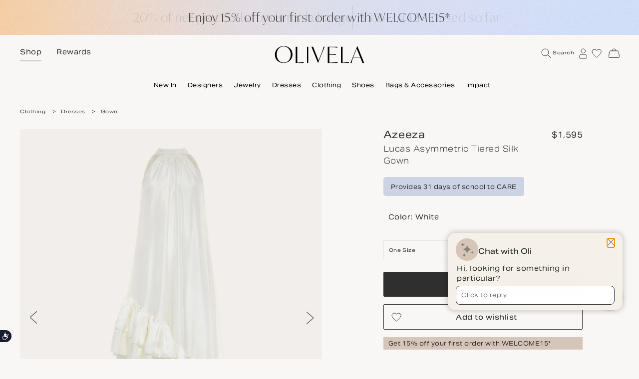

--- FILE ---
content_type: text/html; charset=utf-8
request_url: https://www.olivela.com/products/lucas-ruffle-gown-white
body_size: 28422
content:
<!DOCTYPE html><html lang="en-US"><head><meta charSet="utf-8"/><link rel="manifest" crossorigin="use-credentials" href="/manifest.json"/><link rel="shortcut icon" href="/fav.png"/><link rel="apple-touch-icon" href="/fav.png"/><link rel="apple-touch-icon" sizes="72x72" href="/apple-touch-ipad-fav.png"/><link rel="apple-touch-icon" sizes="114x114" href="/apple-touch-iphone4-fav.png"/><link rel="apple-touch-icon" sizes="120x120" href="/apple-touch-icon-120x120.png"/><link rel="apple-touch-icon" sizes="120x120" href="/apple-touch-icon-120x120-precomposed.png"/><link rel="apple-touch-icon" sizes="144x144" href="/apple-touch-ipad-retina-fav.png"/><link rel="preload" href="https://www.olivela.com/fonts/AktivGroteskExBasic-Regular.woff2" as="font" type="font/woff2"/><link rel="preload" href="https://www.olivela.com/fonts/AktivGroteskExBasic-Regular.woff" as="font" type="font/woff"/><link rel="preload" href="https://www.olivela.com/fonts/AktivGroteskExBasic-Medium.woff2" as="font" type="font/woff2"/><link rel="preload" href="https://www.olivela.com/fonts/AktivGroteskExBasic-Medium.woff" as="font" type="font/woff"/><link rel="preload" as="image" href="[data-uri]" fetchpriority="high"/><link href="https://HQVOQMXDDN-dsn.algolia.net" rel="preconnect"/><script>
              window.dataLayer = window.dataLayer || [];
	            function exclude_ga(){
                var urlParts = new URL(window.location.href);
                if(urlParts.searchParams.get('__builder_editing__')){
                  window['7YBDDD5RP7'] = true;         
                }
              }
              exclude_ga();</script><script async="" type="text/javascript" src="/js/newrelic.js"></script><script async="" type="text/javascript" src="//static.klaviyo.com/onsite/js/klaviyo.js?company_id=RfL9z2"></script><script>
    (function(w,d,s,l,i){w[l]=w[l]||[];w[l].push({'gtm.start':
new Date().getTime(),event:'gtm.js'});var f=d.getElementsByTagName(s)[0],
j=d.createElement(s),dl=l!='dataLayer'?'&l='+l:'';j.async=true;j.src=
'https://www.googletagmanager.com/gtm.js?id='+i+dl;f.parentNode.insertBefore(j,f);
})(window,document,'script','dataLayer','GTM-5MFV5Q7');
    </script><script>
                (() => {window.nostojs=window.nostojs||(cb => {(window.nostojs.q=window.nostojs.q||[]).push(cb);});})();
                  </script><script>
                    nostojs(api => api.setAutoLoad(false));
                  </script><script src="//connect.nosto.com/include/shopify-59310178440" async=""></script><meta name="viewport" content="width=device-width, initial-scale=1, maximum-scale=1"/><meta name="apple-mobile-web-app-title" content="Olivela"/><meta name="apple-mobile-web-app-capable" content="yes"/><meta name="apple-mobile-web-app-external-link" content="yes"/><meta name="apple-itunes-app" content="app-id=6498630359"/><script async="" type="text/javascript" src="/js/jquery.min.js"></script><script type="text/javascript" id="c786d2c14411" src="/js/forter.js" async=""></script><script async="" type="text/javascript" src="https://tag.rmp.rakuten.com/125632.ct.js"></script><link rel="preconnect" href="https://dev.visualwebsiteoptimizer.com"/><script id="vwoCode" strategy="beforeInteractive">
           
            window._vwo_code || (function() {
            var account_id=780844,
            version=2.0,
            settings_tolerance=2000,
            hide_element='body',
            hide_element_style = 'opacity:0 !important;filter:alpha(opacity=0) !important;background:none !important',
            /* DO NOT EDIT BELOW THIS LINE */
            f=false,w=window,d=document,v=d.querySelector('#vwoCode'),cK='_vwo_'+account_id+'_settings',cc={};try{var c=JSON.parse(localStorage.getItem('_vwo_'+account_id+'_config'));cc=c&&typeof c==='object'?c:{}}catch(e){}var stT=cc.stT==='session'?w.sessionStorage:w.localStorage;code={use_existing_jquery:function(){return typeof use_existing_jquery!=='undefined'?use_existing_jquery:undefined},library_tolerance:function(){return typeof library_tolerance!=='undefined'?library_tolerance:undefined},settings_tolerance:function(){return cc.sT||settings_tolerance},hide_element_style:function(){return'{'+(cc.hES||hide_element_style)+'}'},hide_element:function(){return typeof cc.hE==='string'?cc.hE:hide_element},getVersion:function(){return version},finish:function(){if(!f){f=true;var e=d.getElementById('_vis_opt_path_hides');if(e)e.parentNode.removeChild(e)}},finished:function(){return f},load:function(e){var t=this.getSettings(),n=d.createElement('script'),i=this;if(t){n.textContent=t;d.getElementsByTagName('head')[0].appendChild(n);if(!w.VWO||VWO.caE){stT.removeItem(cK);i.load(e)}}else{n.fetchPriority='high';n.src=e;n.type='text/javascript';n.onerror=function(){w._vwo_code.finish()};d.getElementsByTagName('head')[0].appendChild(n)}},getSettings:function(){try{var e=stT.getItem(cK);if(!e){return}e=JSON.parse(e);if(Date.now()>e.e){stT.removeItem(cK);return}return e.s}catch(e){return}},init:function(){if(d.URL.indexOf('__vwo_disable__')>-1)return;var e=this.settings_tolerance();w._vwo_settings_timer=setTimeout(function(){w._vwo_code.finish();stT.removeItem(cK)},e);var t=d.currentScript,n=d.createElement('style'),i=this.hide_element(),r=t&&!t.async&&i?i+this.hide_element_style():'',c=d.getElementsByTagName('head')[0];n.setAttribute('id','_vis_opt_path_hides');v&&n.setAttribute('nonce',v.nonce);n.setAttribute('type','text/css');if(n.styleSheet)n.styleSheet.cssText=r;else n.appendChild(d.createTextNode(r));c.appendChild(n);this.load('https://dev.visualwebsiteoptimizer.com/j.php?a='+account_id+'&u='+encodeURIComponent(d.URL)+'&vn='+version)}};w._vwo_code=code;code.init();})();(function(){var i=window;function t(){if(i._vwo_code){var e=t.hidingStyle=document.getElementById('_vis_opt_path_hides')||t.hidingStyle;if(!i._vwo_code.finished()&&!_vwo_code.libExecuted&&(!i.VWO||!VWO.dNR)){if(!document.getElementById('_vis_opt_path_hides')){document.getElementsByTagName('head')[0].appendChild(e)}requestAnimationFrame(t)}}}t()})();
            
            </script><link rel="preconnect" href="https://fonts.googleapis.com"/><link rel="preconnect" href="https://fonts.gstatic.com"/><link rel="canonical" href="https://www.olivela.com/products/lucas-ruffle-gown-white"/><title>Azeeza Lucas Asymmetric Tiered Silk Gown | OLIVELA</title><meta name="title" content="Azeeza Lucas Asymmetric Tiered Silk Gown | OLIVELA"/><meta name="description" content="A vision in raw silk, the Lucas gown makes an entrance with tiers of voluminous ruffles along its asymmetric hem. The high neckline is tailored with gathered details to create a dimensionally draped silhouette. Self-tie closure (back neck) Asymmetrical ruffled hem Self: 100% raw silk Lining: 100% silk Dry clean Made in the USA Size &amp; Fit Garment measurements: 43in long from high point of shoulder to shortest hem, 69in long from high point of shoulder to longest hem Model: 5ft 9in tall Fits true to size"/><meta property="og:type" content="product"/><meta property="og:title" content="Lucas Asymmetric Tiered Silk Gown"/><meta property="og:url" content="https://www.olivela.com/products/lucas-ruffle-gown-white"/><meta property="og:description" content="A vision in raw silk, the Lucas gown makes an entrance with tiers of voluminous ruffles along its asymmetric hem. The high neckline is tailored with gathered details to create a dimensionally draped silhouette. Self-tie closure (back neck) Asymmetrical ruffled hem Self: 100% raw silk Lining: 100% silk Dry clean Made in the USA Size &amp; Fit Garment measurements: 43in long from high point of shoulder to shortest hem, 69in long from high point of shoulder to longest hem Model: 5ft 9in tall Fits true to size"/><meta property="og:image" content="https://cdn.shopify.com/s/files/1/0593/1017/8440/files/LucasGown_RawSilk_White_Ghost_1200x628.jpg?v=1690923789"/><meta property="og:image:secure_url" content="https://cdn.shopify.com/s/files/1/0593/1017/8440/files/LucasGown_RawSilk_White_Ghost_1200x628.jpg?v=1690923789"/><meta property="og:image:width" content="1200"/><meta property="og:image:height" content="628"/><meta property="og:image:alt" content="Lucas Asymmetric Tiered Silk Gown"/><meta property="og:image" content="https://cdn.shopify.com/s/files/1/0593/1017/8440/files/LucasGown_RawSilk_White_1200x628.jpg?v=1690923789"/><meta property="og:image:secure_url" content="https://cdn.shopify.com/s/files/1/0593/1017/8440/files/LucasGown_RawSilk_White_1200x628.jpg?v=1690923789"/><meta property="og:image:width" content="1200"/><meta property="og:image:height" content="628"/><meta property="og:image:alt" content="Lucas Asymmetric Tiered Silk Gown"/><meta name="twitter:card" content="summary_large_image"/><meta name="twitter:url" content="https://www.olivela.com/products/lucas-ruffle-gown-white"/><meta name="twitter:title" content="Lucas Asymmetric Tiered Silk Gown"/><meta name="twitter:description" content="A vision in raw silk, the Lucas gown makes an entrance with tiers of voluminous ruffles along its asymmetric hem. The high neckline is tailored with gathered details to create a dimensionally draped silhouette. Self-tie closure (back neck) Asymmetrical ruffled hem Self: 100% raw silk Lining: 100% silk Dry clean Made in the USA Size &amp; Fit Garment measurements: 43in long from high point of shoulder to shortest hem, 69in long from high point of shoulder to longest hem Model: 5ft 9in tall Fits true to size"/><meta name="twitter:image" content="https://cdn.shopify.com/s/files/1/0593/1017/8440/files/LucasGown_RawSilk_White_Ghost_1200x628.jpg?v=1690923789"/><script id="product-schema" type="application/ld+json">{"@context":"https://schema.org/","@type":"Product","name":"Lucas Asymmetric Tiered Silk Gown","image":"https://cdn.shopify.com/s/files/1/0593/1017/8440/files/LucasGown_RawSilk_White_Ghost.jpg?v=1690923789","description":"A vision in raw silk, the Lucas gown makes an entrance with tiers of voluminous ruffles along its asymmetric hem. The high neckline is tailored with gathered details to create a dimensionally draped silhouette. Self-tie closure (back neck) Asymmetrical ruffled hem Self: 100% raw silk Lining: 100% silk Dry clean Made in the USA Size & Fit Garment measurements: 43in long from high point of shoulder to shortest hem, 69in long from high point of shoulder to longest hem Model: 5ft 9in tall Fits true to size","brand":{"@type":"Brand","name":"Azeeza"},"sku":"LUCAS_WHITE_ONESIZE","productID":"7387682799752","category":"Dresses","color":["White"],"offers":[{"@type":"Offer","sku":"LUCAS_WHITE_ONESIZE","url":"https://www.olivela.com/products/lucas-ruffle-gown-white","priceCurrency":"USD","price":1595,"availability":"https://schema.org/InStock","itemCondition":"https://schema.org/NewCondition"}]}</script><link rel="preload" href="/_next/static/media/qr-code.4f29eef8.svg" as="image" fetchpriority="high"/><meta name="next-head-count" content="59"/><link data-next-font="" rel="preconnect" href="/" crossorigin="anonymous"/><link rel="preload" href="/_next/static/css/dfabc3c1bf2089f3.css" as="style"/><link rel="stylesheet" href="/_next/static/css/dfabc3c1bf2089f3.css" data-n-g=""/><link rel="preload" href="/_next/static/css/7be2e8f29fa5ab38.css" as="style"/><link rel="stylesheet" href="/_next/static/css/7be2e8f29fa5ab38.css" data-n-p=""/><noscript data-n-css=""></noscript><script defer="" nomodule="" src="/_next/static/chunks/polyfills-42372ed130431b0a.js"></script><script src="/_next/static/chunks/webpack-851d7c55889499ac.js" defer=""></script><script src="/_next/static/chunks/framework-8cd1b60e664925af.js" defer=""></script><script src="/_next/static/chunks/main-19a891495bcfd56a.js" defer=""></script><script src="/_next/static/chunks/pages/_app-bd37f43dcc6d6767.js" defer=""></script><script src="/_next/static/chunks/6066-48ceff1f5c5a912c.js" defer=""></script><script src="/_next/static/chunks/809-293d7f9c7c7bd97c.js" defer=""></script><script src="/_next/static/chunks/pages/products/%5Bproducts%5D-d1ecef1442127b1b.js" defer=""></script><script src="/_next/static/WHyFECRJzuMy_u2LHn4_-/_buildManifest.js" defer=""></script><script src="/_next/static/WHyFECRJzuMy_u2LHn4_-/_ssgManifest.js" defer=""></script></head><body><div id="__next"><section class="mob_hide Header_top_header__G_uhW " style="background:#C5D3E2"><div class="container-fluid mw-1440"><div class="row"><div class="grid-md-12 grid-sm-12 text-center"><div class="global-banner"></div></div></div></div></section><div style="position:relative" class="mob_hide"><div class="  header__main_desk mob_hide Header_desk_header_fix_height__euQzu"><section class="Header_logo_section__tl5l0"><div class="container-fluid mw-1440"><div class="row"><div class="grid-md-12"><div class="text-center Header_logo_wrapper__q_kiA"><div class="Header_shop_menu_small_header__3jERO"><ul><li><a tabindex="0" href="/" id="shop-SWM" data-ga4="Navigation Shop" class="normal-md large-sm x-large-xs  Header_active__Ly_zN Header_link_active__V_yFJ ga-header-shop shop-header auto-shop">Shop</a></li><li><span class="normal-md"><a tabindex="0" href="/rewards" class="ga-header-rewards header-rewards auto-rewards ">Rewards</a></span></li></ul></div><a id="olivela-logo" href="/" tabindex="-1"><svg fill="#000" class="Header_main_logo_img__4SJER" tabindex="0" viewBox="0 0 186 36" xmlns="http://www.w3.org/2000/svg"><title>Desktop</title><g fill="#000" stroke="none" stroke-width="1" fill-rule="evenodd"><path d="M.643 18.124C.643 7.386 8.903.443 19.166.443c9.92 0 17.936 6.572 17.936 17.126 0 10.739-8.26 17.682-18.523 17.682C8.61 35.25.643 28.678.643 18.124ZM19.068 34.51c8.162 0 14.32-6.526 14.32-16.478 0-10.09-6.403-16.849-14.613-16.849-8.309 0-14.418 6.573-14.418 16.479 0 10.09 6.354 16.848 14.71 16.848ZM43.612 1.686h3.376V34.42h1.142a54.17 54.17 0 0 0 12.31-1.476h.1l-.844 2.306H43.612V1.686ZM67.05 1.686h2.605V35.25H67.05zM76.165 1.686h3.494l11.412 28.4 5.823-14.313c3.028-7.429 3.96-10.916 4.425-14.087h2.47c-2.05 4.53-3.914 9.286-6.01 14.404L90 35.25h-.186L76.165 1.687ZM110.02 1.686h19.339l.578 2.12h-.096a73.817 73.817 0 0 0-13.455-1.29h-3.087v14.846h2.797c5.209 0 8.536-.185 10.272-.507h.097v1.936h-.097c-1.736-.323-5.063-.6-10.272-.6H113.3v16.23h3.135a72.438 72.438 0 0 0 14.323-1.383h.097l-.82 2.213H110.02V1.686ZM137.364 1.686h3.376V34.42h1.141a54.17 54.17 0 0 0 12.311-1.476h.1l-.844 2.306h-16.084V1.686ZM163.176 20.313l8.067-19.87h.193l14.106 34.808h-3.575l-4.54-11.321h-14.638c-2.174 5.543-2.898 8.55-3.333 11.32h-2.56c2.125-4.697 4.106-9.63 6.28-14.937Zm13.912 2.771-7.004-17.333-5.99 14.89-.967 2.443h13.961Z"></path></g></svg></a><span class="Header_icons_wrapper__xMjg8"><ul id="desktop-icons" class="Header_icons_wrapper_ul__QR_VH"><li id="search-icon-desktop" class="position_relative desktop_header_icon desktop-search Header_icons_wrapper_li__ALLmi " tabindex="0"><svg class="ga_search_mobile" height="20" width="20" stroke="#2f2f30" fill="none" xmlns="http://www.w3.org/2000/svg"><title>Search</title><g transform="translate(1 1)" stroke="#2f2f30" fill="none" fill-rule="evenodd"><circle cx="7" cy="7" r="7"></circle><path stroke-linecap="round" d="m12 12 5.654 5.654"></path></g></svg><span class="Header_icons_text__xpJeQ search-header-desktop xx-small-md  ">Search</span></li><li id="account-icon-desktop" class="position_relative desktop_header_icon Header_icons_wrapper_li__ALLmi undefined  "><div class="account-root" style="position:relative;top:0;left:0;right:0;bottom:0;overflow:hidden;height:30px;width:25px" role="navigation"><div class="bg-oat no-tab ReactSidebar_sidebar_main__uKY5_ account-sidebar  " style="z-index:2;position:fixed;top:0;bottom:0;transition:transform .3s ease-out;-webkit-transition:-webkit-transform .3s ease-out;will-change:transform;overflow-y:auto;overflow:auto;right:0;transform:translateX(100%);-webkit-transform:translateX(100%)"><div class="" role="dialog" tabindex="-1"><div class="text-end close_block ReactSidebar_close_block__s8v_H  " role="button"><img src="https://www.olivela.com/images/Icons/Cross/Large.svg" class=" ipad_close_icon" alt="cross" height="15" width="15" tabindex="0"/></div><div class="Account_account_auth__YmD8B false"><div class="Account_account_tab__7zPJH Account_signin_tab_head__mq5wD"><div class="Account_tab_head__BL0mC"><div tabindex="0" class="xx-large-md xx-large-sm x-large-xs light Account_tab_item__3cMoC Account_active__xcRm2"><span>Sign in</span></div><div tabindex="0" class="xx-large-md xx-large-sm x-large-xs light Account_tab_item__3cMoC "><span>Create account</span></div></div><div class="Account_tab_content__P1Kv2"><div class="Account_tab_content_item__WBbvf"><form class="Account_form_wrap__P21HQ"><div class="CommonInputComponent_form_item__zd1nL     "><div class="CommonInputComponent_input_wrapper__jFMe0"><input type="text" id=":R7ldh76:" name="email" placeholder=" " autoComplete="email" aria-label="your-email" class="normal-md small-xs normal-sm auto-signIn-email    CommonInputComponent_input_control__IvI5C " value=""/><label class="x-small-xs small-sm small-md CommonInputComponent_input_label__AIRVJ" for=":R7ldh76:">Email*</label></div></div><div class="CommonInputComponent_form_item__zd1nL CommonInputComponent_pwd_field__cwEtt CommonInputComponent_input_pwd__zKzmS   "><div class="CommonInputComponent_input_wrapper__jFMe0"><input type="password" id=":R7ldh76H1:" name="password" placeholder=" " autoComplete="password" aria-label="your-password" class="normal-md small-xs small-sm auto-signIn-pwd    CommonInputComponent_input_control__IvI5C " value=""/><label class="x-small-xs small-sm small-md CommonInputComponent_input_label__AIRVJ" for=":R7ldh76H1:">Password*</label></div><div class="CommonInputComponent_pwd_hide__9jlzg" tabindex="0"><img src="https://www.olivela.com/images/Icons/Hide_Password.svg" class="CommonInputComponent_pwd_eye__ppS6a" alt="Password eye" height="17" width="21"/></div></div><div class="Account_form_item__5SryK Account_marketing_field__t_SpD Account_form_forgot_flex__1539u "><div class="custom-checkbox custom-checkbox-sm"><input name="rememberChkBox" id=":R7ldh76H2:" type="checkbox" class="remember-me"/><label class="x-small-xs x-small-sm x-small-md" for=":R7ldh76H2:">Remember me</label></div><div class="Account_form_forgot__Qcbfk x-small-xs x-small-sm x-small-md"><a class="forgot-password" tabindex="0">Forgotten your password?</a></div></div><div class=""><div class="Account_form_btn__Lr2py"><button tabindex="0" type="submit" class="normal btn-primary auto-login-btn Account_btn_loading__B7chB "><div class="undefined ga_account_login">Sign in</div></button></div><div class=" Account_form_assistance__7pFUW"><p class="small-xs normal-sm normal-md para-with-link">Need assistance? Contact us by<!-- --> <a tabindex="0" href="mailto:help@olivela.com"><span class="ga-help">email</span></a></p></div></div></form></div></div></div></div></div></div><div class="ReactSidebar_overlay_class__i_ui2" style="z-index:1;position:fixed;top:0;left:0;right:0;bottom:0;opacity:0;visibility:hidden;transition:opacity .3s ease-out, visibility .3s ease-out;background-color:rgba(0,0,0,.3)"></div><div style="position:absolute;top:0;left:0;right:0;bottom:0;overflow-y:auto;-webkit-overflow-scrolling:touch;transition:left .3s ease-out, right .3s ease-out"><div class=""><div tabindex="0" class="Header_account_icon__EGMxp cursor-pointer"><svg viewBox="0 0 17 22" xmlns="http://www.w3.org/2000/svg" class="ga_header_account" height="21" width="20" stroke="#2f2f30" fill="none"><title>Account</title><g fill-rule="nonzero" stroke="#2f2f30" fill="none"><path d="M13.258 5.449c0 2.457-2.01 4.448-4.489 4.448S4.28 7.906 4.28 5.45C4.28 2.992 6.29 1 8.77 1c2.478 0 4.488 1.992 4.488 4.449M12.432 12.64h-7.6C2.711 12.64 1 14.339 1 16.439V19a2 2 0 0 0 2 2h11.27a2 2 0 0 0 2-2v-2.555c-.007-2.1-1.72-3.804-3.838-3.804Z"></path></g></svg></div></div></div></div></li><li id="fav-icon-desktop" class="position_relative desktop_header_icon Header_icons_wrapper_li__ALLmi Header_fav-icon__dGUm6 "><div class="basket_slidecart" style="position:relative;top:0;left:0;right:0;bottom:0;overflow:hidden;height:30px;width:30px" role="navigation"><div class="bg-oat no-tab ReactSidebar_sidebar_main__uKY5_ undefined  " style="z-index:2;position:fixed;top:0;bottom:0;transition:transform .3s ease-out;-webkit-transition:-webkit-transform .3s ease-out;will-change:transform;overflow-y:auto;overflow:auto;right:0;transform:translateX(100%);-webkit-transform:translateX(100%)"><div class="" role="dialog" tabindex="-1"><div class="text-end close_block ReactSidebar_close_block__s8v_H  " role="button"><img src="https://www.olivela.com/images/Icons/Cross/Large.svg" class=" ipad_close_icon" alt="cross" height="15" width="15" tabindex="0"/></div><div class="Wishlist_account_back__2HdBw wishlist-back-btn"><a><img src="https://www.olivela.com/images/Icons/Arrow/Right/large.svg?imbypass=true" class="back_icon" alt="back button" height="16" width="19.11" tabindex="0"/></a></div><div class="Basket_sidebar_content__loYjX Wishlist_sidebar_content__jLQcS "><div class="Basket_your_bag__I80q8 Wishlist_your_bag__uiGVa"><div class="Basket_heading___l9JJ undefined Wishlist_wishlist_header__EayS1"><div id="WishlistHeadMob-ZqE" class="x-large-xs xx-large-sm xx-large-md light">Your wishlist</div></div><div class="Wishlist_item__ADQ9C xx-small-xs xx-small-sm x-small-md">0 items</div></div><div class="row"><div class="grid-md-9 grid-xs-3 EmptyWishlist_empty-wishlist-container__lqWF5"><h6 class="text-md">Your wishlist is empty</h6><div class="EmptyWishlist_emptyMessage__3nRUt"><a tabindex="0" href="/new-arrivals" class="cta no-border normal-md normal-sm normal-xs"><div>Start wishlisting</div><span class="cta-arrow"><svg width="15" height="10" viewBox="0 0 21 16" xmlns="http://www.w3.org/2000/svg" stroke="#2f2f30"><title>Atoms/UI/Icons/Arrow/Right/large</title><g stroke="#2f2f30" stroke-width="2" fill="none" fill-rule="evenodd" stroke-linecap="round"><path stroke-linejoin="round" d="m12.111 0 7.937 8-7.937 8"></path><path d="M20 8H1"></path></g></svg></span></a></div></div></div></div></div></div><div class="ReactSidebar_overlay_class__i_ui2" style="z-index:1;position:fixed;top:0;left:0;right:0;bottom:0;opacity:0;visibility:hidden;transition:opacity .3s ease-out, visibility .3s ease-out;background-color:rgba(0,0,0,.3)"></div><div style="position:absolute;top:0;left:0;right:0;bottom:0;overflow-y:auto;-webkit-overflow-scrolling:touch;transition:left .3s ease-out, right .3s ease-out"><div class=""><div tabindex="0" class="fav-desktop"><svg xmlns="http://www.w3.org/2000/svg" viewBox="0 0 20 18" style="enable-background:new 0 0 20 18" xml:space="preserve" class=" fav-header-desktop" width="20" height="20" stroke="#2f2f30" fill="none"><title>Wishlist</title><path d="M10.7 16.9c3.5-3.4 8.6-8.6 8.6-11.4 0-5-6.8-6.1-9.2-2.2C7.8-.6 1 .6 1 5.6 1 8.9 5.2 12.5 9.9 17c.4 0 .7 0 .8-.1z" style="fill:none;stroke:#2f2f30"></path></svg></div></div></div></div></li></ul></span></div></div></div></div><div class="builder-component builder-component-25ffe724e2bf4b8abe4f1b10a8343b17" data-name="menu" data-source="Rendered by Builder.io"><div class="builder-content" builder-content-id="25ffe724e2bf4b8abe4f1b10a8343b17" builder-model="menu"><div data-builder-component="menu" data-builder-content-id="25ffe724e2bf4b8abe4f1b10a8343b17"><style data-emotion-css="h47494">.css-h47494{display:-webkit-box;display:-webkit-flex;display:-ms-flexbox;display:flex;-webkit-flex-direction:column;-ms-flex-direction:column;flex-direction:column;-webkit-align-items:stretch;-webkit-box-align:stretch;-ms-flex-align:stretch;align-items:stretch;}</style><div class="builder-blocks css-h47494" builder-type="blocks"><div class="builder-block builder-f1162d8065a44ef888687b811c66032e css-vky7x4" builder-id="builder-f1162d8065a44ef888687b811c66032e"></div><style data-emotion-css="4xjlgk">.css-4xjlgk.builder-block{display:-webkit-box;display:-webkit-flex;display:-ms-flexbox;display:flex;-webkit-flex-direction:column;-ms-flex-direction:column;flex-direction:column;position:relative;-webkit-flex-shrink:0;-ms-flex-negative:0;flex-shrink:0;box-sizing:border-box;margin-top:20px;color:rgba(0,0,0,1);margin-left:10px;}</style><div class="builder-block builder-b10587ca2f864feaa314553ea6a44da8 builder-has-component css-4xjlgk" builder-id="builder-b10587ca2f864feaa314553ea6a44da8"><section class="Header_main_menu_section__5HYDw"><div class="container-fluid mw-adjust "><div class="row"><div class="grid-md-12"><ul class=" auto-menuBar Header_main_menu_list__RGox0"><li class="undefined " style="background-color:#undefined"><a class="x-small-md ga-4-global menu-item" href="/new-arrivals" data-ga4="Navigation New In" id="new-in-ztz" tabindex="0" style="color:#undefined">New In</a><section class="bg-oat mw-1440 false  Header_sub_menu_section__R5pc8 false"><div class="Header_column_wrapper__1Ltnw false"><div class="Header_col__xNV6Q"><p class="x-small-md x-small-sm small-xs bold Header_col_heading__vJvBZ">Shop by</p><ul><li><a id="submenu-all-new-in-ZyC" class="x-small-md x-small-sm small-xs ga-4-global" data-ga4="Navigation link: All new in" href="/new-arrivals" aria-label="All new in" tabindex="0">All new in</a></li><li><a id="submenu-ask-oli-nn2" class="x-small-md x-small-sm small-xs ga-4-global" data-ga4="Navigation link: Ask Oli" href="https://www.olivela.com/?oli_trigger=true" aria-label="Ask Oli" tabindex="0">Ask Oli</a></li><li><a id="submenu-fast-shipping-d3B" class="x-small-md x-small-sm small-xs ga-4-global" data-ga4="Navigation link: Fast shipping" href="https://www.olivela.com/collection/fast-shipping" aria-label="Fast shipping" tabindex="0">Fast shipping</a></li><li><a id="submenu-pre-order-YEA" class="x-small-md x-small-sm small-xs ga-4-global" data-ga4="Navigation link: Pre-order" href="https://www.olivela.com/collection/pre-order" aria-label="Pre-order" tabindex="0">Pre-order</a></li><li><a id="submenu-bestsellers-EEo" class="x-small-md x-small-sm small-xs ga-4-global" data-ga4="Navigation link: Bestsellers" href="https://www.olivela.com/collection/all-bestsellers" aria-label="Bestsellers" tabindex="0">Bestsellers</a></li><li><a id="submenu-clothing-sHn" class="x-small-md x-small-sm small-xs ga-4-global" data-ga4="Navigation link: Clothing" href="/new-arrivals/women/clothing" aria-label="Clothing" tabindex="0">Clothing</a></li><li><a id="submenu-dresses-aFg" class="x-small-md x-small-sm small-xs ga-4-global" data-ga4="Navigation link: Dresses" href="https://www.olivela.com/new-arrivals/women/clothing/dresses" aria-label="Dresses" tabindex="0">Dresses</a></li><li><a id="submenu-evening-dK0" class="x-small-md x-small-sm small-xs ga-4-global" data-ga4="Navigation link: Evening" href="https://www.olivela.com/collection/evening" aria-label="Evening" tabindex="0">Evening</a></li><li><a id="submenu-tops-HlQ" class="x-small-md x-small-sm small-xs ga-4-global" data-ga4="Navigation link: Tops" href="https://www.olivela.com/women/clothing/tops" aria-label="Tops" tabindex="0">Tops</a></li><li><a id="submenu-jewelry-p9x" class="x-small-md x-small-sm small-xs ga-4-global" data-ga4="Navigation link: Jewelry" href="/new-arrivals/jewelry-watches" aria-label="Jewelry" tabindex="0">Jewelry</a></li><li><a id="submenu-shoes-VHh" class="x-small-md x-small-sm small-xs ga-4-global" data-ga4="Navigation link: Shoes" href="/new-arrivals/women/shoes/" aria-label="Shoes" tabindex="0">Shoes</a></li><li><a id="submenu-bags-accessories-smW" class="x-small-md x-small-sm small-xs ga-4-global" data-ga4="Navigation link: Bags &amp; accessories" href="/new-arrivals/women/bags-accessories" aria-label="Bags &amp; accessories" tabindex="0">Bags &amp; accessories</a></li></ul></div><div class="Header_col__xNV6Q"><p class="x-small-md x-small-sm small-xs bold Header_col_heading__vJvBZ">New from</p><ul><li><a id="submenu-maticevski-Oe1" class="x-small-md x-small-sm small-xs ga-4-global" data-ga4="Navigation link: Maticevski" href="https://www.olivela.com/designer/maticevski" aria-label="Maticevski" tabindex="0">Maticevski</a></li><li><a id="submenu-anzie-u12" class="x-small-md x-small-sm small-xs ga-4-global" data-ga4="Navigation link: Anzie" href="https://www.olivela.com/designer/anzie" aria-label="Anzie" tabindex="0">Anzie</a></li><li><a id="submenu-andrea-iyamah-0Um" class="x-small-md x-small-sm small-xs ga-4-global" data-ga4="Navigation link: Andrea Iyamah" href="https://www.olivela.com/designer/andrea-iyamah" aria-label="Andrea Iyamah" tabindex="0">Andrea Iyamah</a></li><li><a id="submenu-byvarga-Sq7" class="x-small-md x-small-sm small-xs ga-4-global" data-ga4="Navigation link: byVarga" href="https://www.olivela.com/designer/byvarga" aria-label="byVarga" tabindex="0">byVarga</a></li><li><a id="submenu-karma-on-the-rocks-F4p" class="x-small-md x-small-sm small-xs ga-4-global" data-ga4="Navigation link: Karma On The Rocks" href="https://www.olivela.com/designer/karma-on-the-rocks" aria-label="Karma On The Rocks" tabindex="0">Karma On The Rocks</a></li><li><a id="submenu-sentaler-Rbd" class="x-small-md x-small-sm small-xs ga-4-global" data-ga4="Navigation link: SENTALER" href="https://www.olivela.com/designer/sentaler" aria-label="SENTALER" tabindex="0">SENTALER</a></li><li><a id="submenu-anabela-chan-L8R" class="x-small-md x-small-sm small-xs ga-4-global" data-ga4="Navigation link: Anabela Chan" href="https://www.olivela.com/designer/anabela-chan" aria-label="Anabela Chan" tabindex="0">Anabela Chan</a></li><li><a id="submenu-goshwara-89L" class="x-small-md x-small-sm small-xs ga-4-global" data-ga4="Navigation link: Goshwara" href="https://www.olivela.com/designer/goshwara" aria-label="Goshwara" tabindex="0">Goshwara</a></li><li><a id="submenu-helen-kaminski-iuk" class="x-small-md x-small-sm small-xs ga-4-global" data-ga4="Navigation link: Helen Kaminski" href="https://www.olivela.com/designer/helen-kaminski" aria-label="Helen Kaminski" tabindex="0">Helen Kaminski</a></li><li><a id="submenu-rodo-Lgb" class="x-small-md x-small-sm small-xs ga-4-global" data-ga4="Navigation link: RODO" href="https://www.olivela.com/designer/rodo" aria-label="RODO" tabindex="0">RODO</a></li><li><a id="submenu-marina-moscone-wRH" class="x-small-md x-small-sm small-xs ga-4-global" data-ga4="Navigation link: Marina Moscone" href="https://www.olivela.com/designer/marina-moscone" aria-label="Marina Moscone" tabindex="0">Marina Moscone</a></li><li><a id="submenu-helmut-lang-DZj" class="x-small-md x-small-sm small-xs ga-4-global" data-ga4="Navigation link: Helmut Lang" href="https://www.olivela.com/designer/helmut-lang" aria-label="Helmut Lang" tabindex="0">Helmut Lang</a></li></ul></div><div class="Header_col__xNV6Q"><p class="x-small-md x-small-sm small-xs bold Header_col_heading__vJvBZ">Editorials</p><ul><li><a id="submenu-outfit-ideas-for-winter-getaways-EKv" class="x-small-md x-small-sm small-xs ga-4-global" data-ga4="Navigation link: Outfit Ideas for Winter Getaways" href="https://www.olivela.com/editorial/outfit-ideas-for-every-type-of-winter-getaway" aria-label="Outfit Ideas for Winter Getaways" tabindex="0">Outfit Ideas for Winter Getaways</a></li><li><a id="submenu-a-romantic-evening-with-krystal-bick-6Yk" class="x-small-md x-small-sm small-xs ga-4-global" data-ga4="Navigation link: A Romantic Evening with Krystal Bick" href="https://www.olivela.com/collection/the-evening-edit" aria-label="A Romantic Evening with Krystal Bick" tabindex="0">A Romantic Evening with Krystal Bick</a></li><li><a id="submenu-jewelry-for-the-new-year-Foy" class="x-small-md x-small-sm small-xs ga-4-global" data-ga4="Navigation link: Jewelry for the New Year" href="https://www.olivela.com/editorial/jewelry-to-invest-in-for-the-new-year" aria-label="Jewelry for the New Year" tabindex="0">Jewelry for the New Year</a></li><li><a id="submenu-team-olivelas-winter-style-znQ" class="x-small-md x-small-sm small-xs ga-4-global" data-ga4="Navigation link: Team Olivela&#x27;s Winter Style" href="https://www.olivela.com/editorial/a-team-olivela-thanksgiving" aria-label="Team Olivela&#x27;s Winter Style" tabindex="0">Team Olivela&#x27;s Winter Style</a></li><li><a id="submenu-how-to-style-jewelry-knitwear-Cnd" class="x-small-md x-small-sm small-xs ga-4-global" data-ga4="Navigation link: How to Style Jewelry &amp; Knitwear" href="https://www.olivela.com/editorial/how-to-style-jewelry-and-knitwear" aria-label="How to Style Jewelry &amp; Knitwear" tabindex="0">How to Style Jewelry &amp; Knitwear</a></li></ul></div><div class="Header_image_container__X2Pu9 coloum-1 header-tile"><a class="portrait-header PortraitTile_portrait_wrapper__kMgJF hide-tab-mob" href="https://www.olivela.com/designer/sentaler" data-ga4="Navigation link: New In &gt; Shop the collection"><img src="https://cdn.builder.io/api/v1/image/assets%2F1136b0d62d5c4bbdaf0e94e5b76086d8%2F37450fbdf672476dbf54ba75e43b48f2" class="type_image PortraitTile_type_image__66d7I" alt="A model wearing a grey wool maxi-length coat with a lapel collar."/><div class="PortraitTile_text_box__SNYbq  "><div class="italic large-md small-sm small-xs PortraitTile_header__xEO6X">SENTALER returns</div><div class="PortraitTile_cta_wrapper__8TXrx"><a tabindex="0" href="https://www.olivela.com/designer/sentaler" class="cta no-border bordered x-small-xs x-small-sm normal-md"><div>Shop the collection</div><span class="cta-arrow"><svg width="15" height="10" viewBox="0 0 21 16" xmlns="http://www.w3.org/2000/svg" stroke="#2f2f30"><title>Atoms/UI/Icons/Arrow/Right/large</title><g stroke="#2f2f30" stroke-width="2" fill="none" fill-rule="evenodd" stroke-linecap="round"><path stroke-linejoin="round" d="m12.111 0 7.937 8-7.937 8"></path><path d="M20 8H1"></path></g></svg></span></a></div></div></a></div></div></section></li><li class="undefined " style="background-color:#undefined"><a class="x-small-md ga-4-global menu-item" href="/designer" data-ga4="Navigation Designers" id="designers-QVp" tabindex="0" style="color:#undefined">Designers</a><section class="bg-oat mw-1440 false  Header_sub_menu_section__R5pc8 false"><div class="Header_column_wrapper__1Ltnw false"><div class="Header_col__xNV6Q"><p class="x-small-md x-small-sm small-xs bold Header_col_heading__vJvBZ">Shop by</p><ul><li><a id="submenu-all-designers-ZpX" class="x-small-md x-small-sm small-xs ga-4-global" data-ga4="Navigation link: All designers" href="/designer" aria-label="All designers" tabindex="0">All designers</a></li><li><a id="submenu-ask-oli-sxX" class="x-small-md x-small-sm small-xs ga-4-global" data-ga4="Navigation link: Ask Oli" href="https://www.olivela.com/?oli_trigger=true" aria-label="Ask Oli" tabindex="0">Ask Oli</a></li><li><a id="submenu-fast-shipping-nbn" class="x-small-md x-small-sm small-xs ga-4-global" data-ga4="Navigation link: Fast shipping" href="https://www.olivela.com/collection/fast-shipping" aria-label="Fast shipping" tabindex="0">Fast shipping</a></li><li><a id="submenu-pre-order-RMs" class="x-small-md x-small-sm small-xs ga-4-global" data-ga4="Navigation link: Pre-order" href="https://www.olivela.com/collection/pre-order" aria-label="Pre-order" tabindex="0">Pre-order</a></li><li><a id="submenu-bestsellers-ssT" class="x-small-md x-small-sm small-xs ga-4-global" data-ga4="Navigation link: Bestsellers" href="https://www.olivela.com/collection/all-bestsellers" aria-label="Bestsellers" tabindex="0">Bestsellers</a></li><li><a id="submenu-dresses-2YP" class="x-small-md x-small-sm small-xs ga-4-global" data-ga4="Navigation link: Dresses" href="https://www.olivela.com/women/clothing/dresses" aria-label="Dresses" tabindex="0">Dresses</a></li><li><a id="submenu-clothing-MOj" class="x-small-md x-small-sm small-xs ga-4-global" data-ga4="Navigation link: Clothing" href="/women/clothing" aria-label="Clothing" tabindex="0">Clothing</a></li><li><a id="submenu-jewelry-w02" class="x-small-md x-small-sm small-xs ga-4-global" data-ga4="Navigation link: Jewelry" href="/jewelry-watches" aria-label="Jewelry" tabindex="0">Jewelry</a></li><li><a id="submenu-shoes-03z" class="x-small-md x-small-sm small-xs ga-4-global" data-ga4="Navigation link: Shoes" href="/women/shoes/" aria-label="Shoes" tabindex="0">Shoes</a></li><li><a id="submenu-bags-accessories-qr5" class="x-small-md x-small-sm small-xs ga-4-global" data-ga4="Navigation link: Bags &amp; accessories" href="/women/bags-accessories" aria-label="Bags &amp; accessories" tabindex="0">Bags &amp; accessories</a></li><li><a id="submenu-beauty-pRn" class="x-small-md x-small-sm small-xs ga-4-global" data-ga4="Navigation link: Beauty" href="/beauty" aria-label="Beauty" tabindex="0">Beauty</a></li></ul></div><div class="Header_col__xNV6Q"><p class="x-small-md x-small-sm small-xs bold Header_col_heading__vJvBZ">Featured designers</p><ul><li><a id="submenu-3-1-phillip-lim-h3a" class="x-small-md x-small-sm small-xs ga-4-global" data-ga4="Navigation link: 3.1 Phillip Lim" href="https://www.olivela.com/designer/3.1-phillip-lim" aria-label="3.1 Phillip Lim" tabindex="0">3.1 Phillip Lim</a></li><li><a id="submenu-cecilie-bahnsen-Iqp" class="x-small-md x-small-sm small-xs ga-4-global" data-ga4="Navigation link: Cecilie Bahnsen" href="https://www.olivela.com/designer/cecilie-bahnsen" aria-label="Cecilie Bahnsen" tabindex="0">Cecilie Bahnsen</a></li><li><a id="submenu-completedworks-oTj" class="x-small-md x-small-sm small-xs ga-4-global" data-ga4="Navigation link: Completedworks" href="https://www.olivela.com/designer/completedworks" aria-label="Completedworks" tabindex="0">Completedworks</a></li><li><a id="submenu-erdem-4VI" class="x-small-md x-small-sm small-xs ga-4-global" data-ga4="Navigation link: ERDEM" href="https://www.olivela.com/designer/erdem" aria-label="ERDEM" tabindex="0">ERDEM</a></li><li><a id="submenu-helmut-lang-HEl" class="x-small-md x-small-sm small-xs ga-4-global" data-ga4="Navigation link: Helmut Lang" href="https://www.olivela.com/designer/helmut-lang" aria-label="Helmut Lang" tabindex="0">Helmut Lang</a></li><li><a id="submenu-jimmy-choo-MN8" class="x-small-md x-small-sm small-xs ga-4-global" data-ga4="Navigation link: Jimmy Choo" href="https://www.olivela.com/designer/jimmy-choo" aria-label="Jimmy Choo" tabindex="0">Jimmy Choo</a></li><li><a id="submenu-maticevski-8m5" class="x-small-md x-small-sm small-xs ga-4-global" data-ga4="Navigation link: Maticevski" href="https://www.olivela.com/designer/maticevski" aria-label="Maticevski" tabindex="0">Maticevski</a></li><li><a id="submenu-rabanne-kfR" class="x-small-md x-small-sm small-xs ga-4-global" data-ga4="Navigation link: Rabanne" href="https://www.olivela.com/designer/rabanne" aria-label="Rabanne" tabindex="0">Rabanne</a></li><li><a id="submenu-roksanda-ozL" class="x-small-md x-small-sm small-xs ga-4-global" data-ga4="Navigation link: Roksanda" href="/designer/roksanda" aria-label="Roksanda" tabindex="0">Roksanda</a></li><li><a id="submenu-simkhai-m6Q" class="x-small-md x-small-sm small-xs ga-4-global" data-ga4="Navigation link: SIMKHAI" href="https://www.olivela.com/designer/simkhai" aria-label="SIMKHAI" tabindex="0">SIMKHAI</a></li><li><a id="submenu-spinelli-kilcollin-KF5" class="x-small-md x-small-sm small-xs ga-4-global" data-ga4="Navigation link: Spinelli Kilcollin" href="https://www.olivela.com/designer/spinelli-kilcollin" aria-label="Spinelli Kilcollin" tabindex="0">Spinelli Kilcollin</a></li></ul></div><div class="Header_col__xNV6Q"><p class="x-small-md x-small-sm small-xs bold Header_col_heading__vJvBZ">New designers</p><ul><li><a id="submenu-bibi-van-der-velden-5V0" class="x-small-md x-small-sm small-xs ga-4-global" data-ga4="Navigation link: Bibi van der Velden" href="https://www.olivela.com/designer/bibi-van-der-velden" aria-label="Bibi van der Velden" tabindex="0">Bibi van der Velden</a></li><li><a id="submenu-britt-netta-gT0" class="x-small-md x-small-sm small-xs ga-4-global" data-ga4="Navigation link: Britt Netta" href="https://www.olivela.com/designer/britt-netta" aria-label="Britt Netta" tabindex="0">Britt Netta</a></li><li><a id="submenu-e-las-XxT" class="x-small-md x-small-sm small-xs ga-4-global" data-ga4="Navigation link: Eòlas" href="https://www.olivela.com/designer/eolas" aria-label="Eòlas" tabindex="0">Eòlas</a></li><li><a id="submenu-francisco-arce-LiR" class="x-small-md x-small-sm small-xs ga-4-global" data-ga4="Navigation link: Francisco Arce" href="https://www.olivela.com/designer/francisco-arce" aria-label="Francisco Arce" tabindex="0">Francisco Arce</a></li><li><a id="submenu-girlsmusthave-nQd" class="x-small-md x-small-sm small-xs ga-4-global" data-ga4="Navigation link: GirlsMustHave" href="https://www.olivela.com/designer/girlsmusthave" aria-label="GirlsMustHave" tabindex="0">GirlsMustHave</a></li><li><a id="submenu-lingua-franca-6n7" class="x-small-md x-small-sm small-xs ga-4-global" data-ga4="Navigation link: Lingua Franca" href="https://www.olivela.com/designer/lingua-franca" aria-label="Lingua Franca" tabindex="0">Lingua Franca</a></li><li><a id="submenu-marina-moscone-N73" class="x-small-md x-small-sm small-xs ga-4-global" data-ga4="Navigation link: Marina Moscone" href="https://www.olivela.com/designer/marina-moscone" aria-label="Marina Moscone" tabindex="0">Marina Moscone</a></li><li><a id="submenu-merlette-Yqi" class="x-small-md x-small-sm small-xs ga-4-global" data-ga4="Navigation link: Merlette" href="https://www.olivela.com/designer/merlette" aria-label="Merlette" tabindex="0">Merlette</a></li><li><a id="submenu-rodo-5ff" class="x-small-md x-small-sm small-xs ga-4-global" data-ga4="Navigation link: RODO" href="https://www.olivela.com/designer/rodo" aria-label="RODO" tabindex="0">RODO</a></li><li><a id="submenu-seaquelle-swim-N20" class="x-small-md x-small-sm small-xs ga-4-global" data-ga4="Navigation link: Seaquelle Swim" href="https://www.olivela.com/designer/seaquelle-swim" aria-label="Seaquelle Swim" tabindex="0">Seaquelle Swim</a></li></ul></div><div class="Header_image_container__X2Pu9 coloum-1 header-tile"><a class="portrait-header PortraitTile_portrait_wrapper__kMgJF hide-tab-mob" href="https://www.olivela.com/designer/andrea-iyamah" data-ga4="Navigation link: Designers &gt; Shop Andrea Iyamah"><img src="https://cdn.builder.io/api/v1/image/assets%2F1136b0d62d5c4bbdaf0e94e5b76086d8%2F2daeff539aec41e5a1b71bd912ea38fa" class="type_image PortraitTile_type_image__66d7I" alt="A model wearing a patterned jacquard mini dress with a domed neckline, flared sleeves, and a cinched waist; and another model wearing a patterned red and black mesh mock neck bodysuit with matching wide leg pants."/><div class="PortraitTile_text_box__SNYbq  "><div class="italic large-md small-sm small-xs PortraitTile_header__xEO6X">Spring, is that you?</div><div class="PortraitTile_cta_wrapper__8TXrx"><a tabindex="0" href="https://www.olivela.com/designer/andrea-iyamah" class="cta no-border bordered x-small-xs x-small-sm normal-md"><div>Shop Andrea Iyamah</div><span class="cta-arrow"><svg width="15" height="10" viewBox="0 0 21 16" xmlns="http://www.w3.org/2000/svg" stroke="#2f2f30"><title>Atoms/UI/Icons/Arrow/Right/large</title><g stroke="#2f2f30" stroke-width="2" fill="none" fill-rule="evenodd" stroke-linecap="round"><path stroke-linejoin="round" d="m12.111 0 7.937 8-7.937 8"></path><path d="M20 8H1"></path></g></svg></span></a></div></div></a></div></div></section></li><li class="undefined " style="background-color:#undefined"><a class="x-small-md ga-4-global menu-item" href="/jewelry-watches" data-ga4="Navigation Jewelry" id="jewelry-fO5" tabindex="0" style="color:#undefined">Jewelry</a><section class="bg-oat mw-1440 false  Header_sub_menu_section__R5pc8 false"><div class="Header_column_wrapper__1Ltnw false"><div class="Header_col__xNV6Q"><p class="x-small-md x-small-sm small-xs bold Header_col_heading__vJvBZ">Shop by</p><ul><li><a id="submenu-all-jewelry-7kU" class="x-small-md x-small-sm small-xs ga-4-global" data-ga4="Navigation link: All jewelry" href="/jewelry-watches" aria-label="All jewelry" tabindex="0">All jewelry</a></li><li><a id="submenu-new-in--YIV" class="x-small-md x-small-sm small-xs ga-4-global" data-ga4="Navigation link: New in " href="/new-arrivals/jewelry-watches" aria-label="New in " tabindex="0">New in </a></li><li><a id="submenu-fast-shipping-xrz" class="x-small-md x-small-sm small-xs ga-4-global" data-ga4="Navigation link: Fast shipping" href="https://www.olivela.com/collection/fast-shipping?products%5Bconfigure%5D%5Boffset%5D=0&amp;products%5Bconfigure%5D%5Blength%5D=102&amp;products%5Bconfigure%5D%5Bfilters%5D=inventory_quantity%3E0%20AND%20price_ratio%3D0%20AND%20collections%3Afast-shipping&amp;products%5Bconfigure%5D%5BclickAnalytics%5D=true&amp;products%5BrefinementList%5D%5Bnamed_tags.categories.lvl0%5D%5B0%5D=Jewelry%20%26%20watches" aria-label="Fast shipping" tabindex="0">Fast shipping</a></li><li><a id="submenu-made-to-order-t8I" class="x-small-md x-small-sm small-xs ga-4-global" data-ga4="Navigation link: Made to order" href="https://www.olivela.com/jewelry-watches?products%5Bconfigure%5D%5Boffset%5D=0&amp;products%5Bconfigure%5D%5Blength%5D=102&amp;products%5Bconfigure%5D%5Bfilters%5D=inventory_quantity%3E0&amp;products%5Bconfigure%5D%5BclickAnalytics%5D=true&amp;products%5BrefinementList%5D%5Bnamed_tags.categories.lvl0%5D%5B0%5D=Jewelry%20%26%20watches&amp;products%5BrefinementList%5D%5Bnamed_tags.Tag_curated%5D%5B0%5D=MADE%20TO%20ORDER" aria-label="Made to order" tabindex="0">Made to order</a></li><li><a id="submenu-fine-jewelry-SHs" class="x-small-md x-small-sm small-xs ga-4-global" data-ga4="Navigation link: Fine jewelry" href="/jewelry-watches/fine-jewelry" aria-label="Fine jewelry" tabindex="0">Fine jewelry</a></li><li><a id="submenu-fashion-jewelry-UaB" class="x-small-md x-small-sm small-xs ga-4-global" data-ga4="Navigation link: Fashion jewelry" href="/jewelry-watches/fashion-jewelry" aria-label="Fashion jewelry" tabindex="0">Fashion jewelry</a></li><li><a id="submenu-demi-fine-jewelry-GAC" class="x-small-md x-small-sm small-xs ga-4-global" data-ga4="Navigation link: Demi-fine jewelry" href="https://www.olivela.com/jewelry-watches?products%5BrefinementList%5D%5Bnamed_tags.categories.lvl0%5D%5B0%5D=Jewelry%20%26%20watches&amp;products%5BrefinementList%5D%5Bnamed_tags.categories.lvl1%5D%5B0%5D=Jewelry%20%26%20watches%20%3E%20Demi-fine%20jewelry" aria-label="Demi-fine jewelry" tabindex="0">Demi-fine jewelry</a></li><li><a id="submenu-engravable-jewelry-Gaj" class="x-small-md x-small-sm small-xs ga-4-global" data-ga4="Navigation link: Engravable jewelry" href="https://www.olivela.com/collection/engravable-jewelry" aria-label="Engravable jewelry" tabindex="0">Engravable jewelry</a></li><li><a id="submenu-rings-f2G" class="x-small-md x-small-sm small-xs ga-4-global" data-ga4="Navigation link: Rings" href="/jewelry-watches/rings" aria-label="Rings" tabindex="0">Rings</a></li><li><a id="submenu-earrings-ahP" class="x-small-md x-small-sm small-xs ga-4-global" data-ga4="Navigation link: Earrings" href="/jewelry-watches/earrings" aria-label="Earrings" tabindex="0">Earrings</a></li><li><a id="submenu-necklaces-VHp" class="x-small-md x-small-sm small-xs ga-4-global" data-ga4="Navigation link: Necklaces" href="/jewelry-watches/necklaces" aria-label="Necklaces" tabindex="0">Necklaces</a></li><li><a id="submenu-bracelets-czN" class="x-small-md x-small-sm small-xs ga-4-global" data-ga4="Navigation link: Bracelets" href="/jewelry-watches/bracelets" aria-label="Bracelets" tabindex="0">Bracelets</a></li><li><a id="submenu-the-jewelry-concierge-8np" class="x-small-md x-small-sm small-xs ga-4-global" data-ga4="Navigation link: The Jewelry Concierge" href="https://www.olivela.com/jewelry-concierge" aria-label="The Jewelry Concierge" tabindex="0">The Jewelry Concierge</a></li></ul></div><div class="Header_col__xNV6Q"><p class="x-small-md x-small-sm small-xs bold Header_col_heading__vJvBZ">Featured designers</p><ul><li><a id="submenu-anabela-chan-fOT" class="x-small-md x-small-sm small-xs ga-4-global" data-ga4="Navigation link: Anabela Chan" href="/designer/anabela-chan" aria-label="Anabela Chan" tabindex="0">Anabela Chan</a></li><li><a id="submenu-anzie-WX0" class="x-small-md x-small-sm small-xs ga-4-global" data-ga4="Navigation link: Anzie" href="https://www.olivela.com/designer/anzie" aria-label="Anzie" tabindex="0">Anzie</a></li><li><a id="submenu-bibi-van-der-velden-7Hr" class="x-small-md x-small-sm small-xs ga-4-global" data-ga4="Navigation link: Bibi van der Velden" href="https://www.olivela.com/designer/bibi-van-der-velden" aria-label="Bibi van der Velden" tabindex="0">Bibi van der Velden</a></li><li><a id="submenu-campbell-charlotte-h2N" class="x-small-md x-small-sm small-xs ga-4-global" data-ga4="Navigation link: Campbell + Charlotte" href="https://www.olivela.com/designer/campbell-+-charlotte" aria-label="Campbell + Charlotte" tabindex="0">Campbell + Charlotte</a></li><li><a id="submenu-elizabeth-moore-89W" class="x-small-md x-small-sm small-xs ga-4-global" data-ga4="Navigation link: Elizabeth Moore" href="https://www.olivela.com/designer/elizabeth-moore" aria-label="Elizabeth Moore" tabindex="0">Elizabeth Moore</a></li><li><a id="submenu-goshwara-WnI" class="x-small-md x-small-sm small-xs ga-4-global" data-ga4="Navigation link: Goshwara" href="/designer/goshwara" aria-label="Goshwara" tabindex="0">Goshwara</a></li><li><a id="submenu-graziela-gems-RLm" class="x-small-md x-small-sm small-xs ga-4-global" data-ga4="Navigation link: Graziela Gems" href="https://www.olivela.com/designer/graziela-gems" aria-label="Graziela Gems" tabindex="0">Graziela Gems</a></li><li><a id="submenu-moritz-glik-g7l" class="x-small-md x-small-sm small-xs ga-4-global" data-ga4="Navigation link: Moritz Glik" href="https://www.olivela.com/designer/moritz-glik" aria-label="Moritz Glik" tabindex="0">Moritz Glik</a></li><li><a id="submenu-mysteryjoy-a8l" class="x-small-md x-small-sm small-xs ga-4-global" data-ga4="Navigation link: MYSTERYJOY" href="https://www.olivela.com/designer/mysteryjoy" aria-label="MYSTERYJOY" tabindex="0">MYSTERYJOY</a></li><li><a id="submenu-nanis-italian-jewels-BV4" class="x-small-md x-small-sm small-xs ga-4-global" data-ga4="Navigation link: Nanis Italian Jewels" href="https://www.olivela.com/designer/nanis-italian-jewels" aria-label="Nanis Italian Jewels" tabindex="0">Nanis Italian Jewels</a></li><li><a id="submenu-spinelli-kilcollin-LFN" class="x-small-md x-small-sm small-xs ga-4-global" data-ga4="Navigation link: Spinelli Kilcollin" href="https://www.olivela.com/designer/spinelli-kilcollin" aria-label="Spinelli Kilcollin" tabindex="0">Spinelli Kilcollin</a></li><li><a id="submenu-statement-paris-IPv" class="x-small-md x-small-sm small-xs ga-4-global" data-ga4="Navigation link: STATEMENT Paris" href="https://www.olivela.com/designer/statement-paris" aria-label="STATEMENT Paris" tabindex="0">STATEMENT Paris</a></li><li><a id="submenu-zoe-lev-RJN" class="x-small-md x-small-sm small-xs ga-4-global" data-ga4="Navigation link: Zoe Lev" href="https://www.olivela.com/designer/zoe-lev" aria-label="Zoe Lev" tabindex="0">Zoe Lev</a></li></ul></div><div class="Header_col__xNV6Q"><p class="x-small-md x-small-sm small-xs bold Header_col_heading__vJvBZ">The Jewelry Concierge</p><ul><li><a id="submenu-get-in-touch-AwV" class="x-small-md x-small-sm small-xs ga-4-global" data-ga4="Navigation link: Get in touch" href="https://www.olivela.com/jewelry-concierge" aria-label="Get in touch" tabindex="0">Get in touch</a></li><li><a id="submenu-gifts-for-her-VUc" class="x-small-md x-small-sm small-xs ga-4-global" data-ga4="Navigation link: Gifts for her" href="https://www.olivela.com/jewelry-watches" aria-label="Gifts for her" tabindex="0">Gifts for her</a></li><li><a id="submenu-diamond-rings-tFE" class="x-small-md x-small-sm small-xs ga-4-global" data-ga4="Navigation link: Diamond rings" href="https://www.olivela.com/jewelry-watches/rings?products%5Bconfigure%5D%5Boffset%5D=0&amp;products%5Bconfigure%5D%5Blength%5D=102&amp;products%5Bconfigure%5D%5Bfilters%5D=inventory_quantity%3E0&amp;products%5Bconfigure%5D%5BclickAnalytics%5D=true&amp;products%5BrefinementList%5D%5Bnamed_tags.categories.lvl0%5D%5B0%5D=Jewelry%20%26%20watches&amp;products%5BrefinementList%5D%5Bnamed_tags.categories.lvl1%5D%5B0%5D=Jewelry%20%26%20watches%20%3E%20Rings&amp;products%5BrefinementList%5D%5Bnamed_tags.Occasion%5D%5B0%5D=Bridal&amp;products%5BrefinementList%5D%5Bnamed_tags.Material%5D%5B0%5D=Diamonds&amp;products%5BsortBy%5D=new" aria-label="Diamond rings" tabindex="0">Diamond rings</a></li><li><a id="submenu-ring-size-guide-H3z" class="x-small-md x-small-sm small-xs ga-4-global" data-ga4="Navigation link: Ring size guide" href="https://www.olivela.com/Olivela_Ring_Size_Guide.pdf" aria-label="Ring size guide" tabindex="0">Ring size guide</a></li><li><a id="submenu-gift-card-md2" class="x-small-md x-small-sm small-xs ga-4-global" data-ga4="Navigation link: Gift card" href="https://www.olivela.com/products/gift-card" aria-label="Gift card" tabindex="0">Gift card</a></li></ul></div><div class="Header_image_container__X2Pu9 coloum-1 header-tile"><a class="portrait-header PortraitTile_portrait_wrapper__kMgJF " href="https://www.olivela.com/designer/rouvenat" data-ga4="Navigation link: Jewelry &gt; Shop Rouvenat"><img src="https://cdn.builder.io/api/v1/image/assets%2F1136b0d62d5c4bbdaf0e94e5b76086d8%2Fbb221bf624b24c58a7ca71ae2b90fa1f" class="type_image PortraitTile_type_image__66d7I" alt="A model&#x27;s hand wearing 3 large stamp gold peridot and diamond ring in green, pink, and blue."/><div class="PortraitTile_text_box__SNYbq  "><div class="italic large-md small-sm small-xs PortraitTile_header__xEO6X">A Parisian legacy</div><div class="PortraitTile_cta_wrapper__8TXrx"><a tabindex="0" href="https://www.olivela.com/designer/rouvenat" class="cta no-border bordered x-small-xs x-small-sm normal-md"><div>Shop Rouvenat</div><span class="cta-arrow"><svg width="15" height="10" viewBox="0 0 21 16" xmlns="http://www.w3.org/2000/svg" stroke="#2f2f30"><title>Atoms/UI/Icons/Arrow/Right/large</title><g stroke="#2f2f30" stroke-width="2" fill="none" fill-rule="evenodd" stroke-linecap="round"><path stroke-linejoin="round" d="m12.111 0 7.937 8-7.937 8"></path><path d="M20 8H1"></path></g></svg></span></a></div></div></a></div></div></section></li><li class="undefined " style="background-color:#undefined"><a class="x-small-md ga-4-global menu-item" href="https://www.olivela.com/women/clothing/dresses" data-ga4="Navigation Dresses" id="dresses-eLP" tabindex="0" style="color:#undefined">Dresses</a><section class="bg-oat mw-1440 false  Header_sub_menu_section__R5pc8 false"><div class="Header_column_wrapper__1Ltnw false"><div class="Header_col__xNV6Q"><p class="x-small-md x-small-sm small-xs bold Header_col_heading__vJvBZ">Shop by</p><ul><li><a id="submenu-all-dresses-T0R" class="x-small-md x-small-sm small-xs ga-4-global" data-ga4="Navigation link: All dresses" href="https://www.olivela.com/women/clothing/dresses" aria-label="All dresses" tabindex="0">All dresses</a></li><li><a id="submenu-new-in-6Cb" class="x-small-md x-small-sm small-xs ga-4-global" data-ga4="Navigation link: New in" href="https://www.olivela.com/new-arrivals/women/clothing/dresses" aria-label="New in" tabindex="0">New in</a></li><li><a id="submenu-fast-shipping-3n8" class="x-small-md x-small-sm small-xs ga-4-global" data-ga4="Navigation link: Fast shipping" href="https://www.olivela.com/collection/fast-shipping?products%5Bconfigure%5D%5Boffset%5D=0&amp;products%5Bconfigure%5D%5Blength%5D=102&amp;products%5Bconfigure%5D%5Bfilters%5D=inventory_quantity%3E0%20AND%20price_ratio%3D0%20AND%20collections%3Afast-shipping&amp;products%5Bconfigure%5D%5BclickAnalytics%5D=true&amp;products%5BrefinementList%5D%5Bnamed_tags.categories.lvl0%5D%5B0%5D=Clothing&amp;products%5BrefinementList%5D%5Bnamed_tags.categories.lvl1%5D%5B0%5D=Clothing%20%3E%20Dresses" aria-label="Fast shipping" tabindex="0">Fast shipping</a></li><li><a id="submenu-pre-order-VVW" class="x-small-md x-small-sm small-xs ga-4-global" data-ga4="Navigation link: Pre-order" href="https://www.olivela.com/collection/pre-order?products%5BrefinementList%5D%5Bnamed_tags.categories.lvl0%5D%5B0%5D=Clothing&amp;products%5BrefinementList%5D%5Bnamed_tags.categories.lvl1%5D%5B0%5D=Clothing%20%3E%20Dresses" aria-label="Pre-order" tabindex="0">Pre-order</a></li><li><a id="submenu-gowns-lxK" class="x-small-md x-small-sm small-xs ga-4-global" data-ga4="Navigation link: Gowns" href="https://www.olivela.com/women/clothing/dresses/gown" aria-label="Gowns" tabindex="0">Gowns</a></li><li><a id="submenu-cocktail-dresses-Mai" class="x-small-md x-small-sm small-xs ga-4-global" data-ga4="Navigation link: Cocktail dresses" href="https://www.olivela.com/collection/cocktail-dresses" aria-label="Cocktail dresses" tabindex="0">Cocktail dresses</a></li><li><a id="submenu-day-dresses-NhU" class="x-small-md x-small-sm small-xs ga-4-global" data-ga4="Navigation link: Day dresses" href="https://www.olivela.com/women/clothing/dresses/day-dresses" aria-label="Day dresses" tabindex="0">Day dresses</a></li><li><a id="submenu-maxi-dresses-0qn" class="x-small-md x-small-sm small-xs ga-4-global" data-ga4="Navigation link: Maxi dresses" href="https://www.olivela.com/women/clothing/dresses/maxi" aria-label="Maxi dresses" tabindex="0">Maxi dresses</a></li><li><a id="submenu-midi-dresses-QCu" class="x-small-md x-small-sm small-xs ga-4-global" data-ga4="Navigation link: Midi dresses" href="https://www.olivela.com/women/clothing/dresses/midi" aria-label="Midi dresses" tabindex="0">Midi dresses</a></li><li><a id="submenu-mini-dresses-fRY" class="x-small-md x-small-sm small-xs ga-4-global" data-ga4="Navigation link: Mini dresses" href="https://www.olivela.com/women/clothing/dresses/mini" aria-label="Mini dresses" tabindex="0">Mini dresses</a></li><li><a id="submenu-the-occasion-shop-3VV" class="x-small-md x-small-sm small-xs ga-4-global" data-ga4="Navigation link: The Occasion Shop" href="https://www.olivela.com/editorial/the-occasion-shop" aria-label="The Occasion Shop" tabindex="0">The Occasion Shop</a></li><li><a id="submenu-the-vacation-shop-4fR" class="x-small-md x-small-sm small-xs ga-4-global" data-ga4="Navigation link: The Vacation Shop" href="https://www.olivela.com/editorial/the-vacation-shop" aria-label="The Vacation Shop" tabindex="0">The Vacation Shop</a></li></ul></div><div class="Header_col__xNV6Q"><p class="x-small-md x-small-sm small-xs bold Header_col_heading__vJvBZ">Featured designers</p><ul><li><a id="submenu-3-1-phillip-lim-oVz" class="x-small-md x-small-sm small-xs ga-4-global" data-ga4="Navigation link: 3.1 Phillip Lim" href="https://www.olivela.com/designer/3.1-phillip-lim" aria-label="3.1 Phillip Lim" tabindex="0">3.1 Phillip Lim</a></li><li><a id="submenu-azeeza-JnH" class="x-small-md x-small-sm small-xs ga-4-global" data-ga4="Navigation link: Azeeza" href="https://www.olivela.com/designer/azeeza" aria-label="Azeeza" tabindex="0">Azeeza</a></li><li><a id="submenu-byvarga-nNb" class="x-small-md x-small-sm small-xs ga-4-global" data-ga4="Navigation link: byVarga" href="https://www.olivela.com/designer/byvarga" aria-label="byVarga" tabindex="0">byVarga</a></li><li><a id="submenu-erdem-ttG" class="x-small-md x-small-sm small-xs ga-4-global" data-ga4="Navigation link: ERDEM" href="https://www.olivela.com/designer/erdem" aria-label="ERDEM" tabindex="0">ERDEM</a></li><li><a id="submenu-francesca-miranda-wyD" class="x-small-md x-small-sm small-xs ga-4-global" data-ga4="Navigation link: Francesca Miranda" href="https://www.olivela.com/designer/francesca-miranda" aria-label="Francesca Miranda" tabindex="0">Francesca Miranda</a></li><li><a id="submenu-francisco-arce-R5f" class="x-small-md x-small-sm small-xs ga-4-global" data-ga4="Navigation link: Francisco Arce" href="https://www.olivela.com/designer/francisco-arce" aria-label="Francisco Arce" tabindex="0">Francisco Arce</a></li><li><a id="submenu-marina-moscone-eqg" class="x-small-md x-small-sm small-xs ga-4-global" data-ga4="Navigation link: Marina Moscone" href="https://www.olivela.com/designer/marina-moscone" aria-label="Marina Moscone" tabindex="0">Marina Moscone</a></li><li><a id="submenu-maticevski-fQA" class="x-small-md x-small-sm small-xs ga-4-global" data-ga4="Navigation link: Maticevski" href="https://www.olivela.com/designer/maticevski" aria-label="Maticevski" tabindex="0">Maticevski</a></li><li><a id="submenu-natalie-martin-QzQ" class="x-small-md x-small-sm small-xs ga-4-global" data-ga4="Navigation link: Natalie Martin" href="https://www.olivela.com/designer/natalie-martin" aria-label="Natalie Martin" tabindex="0">Natalie Martin</a></li><li><a id="submenu-rabanne-8GE" class="x-small-md x-small-sm small-xs ga-4-global" data-ga4="Navigation link: Rabanne" href="https://www.olivela.com/designer/rabanne" aria-label="Rabanne" tabindex="0">Rabanne</a></li><li><a id="submenu-roksanda-hOW" class="x-small-md x-small-sm small-xs ga-4-global" data-ga4="Navigation link: Roksanda" href="https://www.olivela.com/designer/roksanda" aria-label="Roksanda" tabindex="0">Roksanda</a></li><li><a id="submenu-simkhai-35u" class="x-small-md x-small-sm small-xs ga-4-global" data-ga4="Navigation link: SIMKHAI" href="https://www.olivela.com/designer/simkhai" aria-label="SIMKHAI" tabindex="0">SIMKHAI</a></li></ul></div><div class="Header_col__xNV6Q"><p class="x-small-md x-small-sm small-xs bold Header_col_heading__vJvBZ">Trending</p><ul><li><a id="submenu-wedding-guest-ByH" class="x-small-md x-small-sm small-xs ga-4-global" data-ga4="Navigation link: Wedding guest" href="https://www.olivela.com/collection/wedding-guest-edit" aria-label="Wedding guest" tabindex="0">Wedding guest</a></li><li><a id="submenu-bridesmaid-eNl" class="x-small-md x-small-sm small-xs ga-4-global" data-ga4="Navigation link: Bridesmaid" href="https://www.olivela.com/collection/wedding-guest-edit?products%5Bconfigure%5D%5Boffset%5D=0&amp;products%5Bconfigure%5D%5Blength%5D=102&amp;products%5Bconfigure%5D%5Bfilters%5D=inventory_quantity%3E0%20AND%20price_ratio%3D0%20AND%20collections%3Awedding-guest-edit&amp;products%5Bconfigure%5D%5BclickAnalytics%5D=true&amp;products%5BrefinementList%5D%5Bnamed_tags.categories.lvl0%5D%5B0%5D=Clothing&amp;products%5BrefinementList%5D%5Bnamed_tags.Occasion%5D%5B0%5D=Evening&amp;products%5BrefinementList%5D%5Bnamed_tags.Occasion%5D%5B1%5D=Party%20%26%20Cocktail&amp;products%5BrefinementList%5D%5Bvendor%5D%5B0%5D=Badgley%20Mischka&amp;products%5BrefinementList%5D%5Bvendor%5D%5B1%5D=Bronx%20and%20Banco&amp;products%5BrefinementList%5D%5Bvendor%5D%5B2%5D=Azeeza&amp;products%5BrefinementList%5D%5Bvendor%5D%5B3%5D=byVarga&amp;products%5BrefinementList%5D%5Bvendor%5D%5B4%5D=Francesca%20Miranda&amp;products%5BrefinementList%5D%5Bvendor%5D%5B5%5D=Francisco%20Arce&amp;products%5BrefinementList%5D%5Bvendor%5D%5B6%5D=Mestiza&amp;products%5BrefinementList%5D%5Bvendor%5D%5B7%5D=One33%20Social&amp;products%5BrefinementList%5D%5Bvendor%5D%5B8%5D=Retrofete&amp;products%5BrefinementList%5D%5Bvendor%5D%5B9%5D=RVNG%20Couture&amp;products%5BrefinementList%5D%5Bvendor%5D%5B10%5D=Safiyaa&amp;products%5BsortBy%5D=new" aria-label="Bridesmaid" tabindex="0">Bridesmaid</a></li><li><a id="submenu-mother-of-the-bride-PJK" class="x-small-md x-small-sm small-xs ga-4-global" data-ga4="Navigation link: Mother of the bride" href="https://www.olivela.com/collection/wedding-guest-edit?products%5Bconfigure%5D%5Boffset%5D=0&amp;products%5Bconfigure%5D%5Blength%5D=102&amp;products%5Bconfigure%5D%5Bfilters%5D=inventory_quantity%3E0%20AND%20price_ratio%3D0%20AND%20collections%3Awedding-guest-edit&amp;products%5Bconfigure%5D%5BclickAnalytics%5D=true&amp;products%5BrefinementList%5D%5Bnamed_tags.categories.lvl0%5D%5B0%5D=Clothing&amp;products%5BrefinementList%5D%5Bnamed_tags.categories.lvl1%5D%5B0%5D=Clothing%20%3E%20Dresses&amp;products%5BrefinementList%5D%5Bnamed_tags.categories.lvl1%5D%5B1%5D=Clothing%20%3E%20Matching%20sets&amp;products%5BrefinementList%5D%5Bnamed_tags.categories.lvl2%5D%5B0%5D=Clothing%20%3E%20Dresses%20%3E%20Gown&amp;products%5BrefinementList%5D%5Bnamed_tags.categories.lvl2%5D%5B1%5D=Clothing%20%3E%20Dresses%20%3E%20Maxi&amp;products%5BrefinementList%5D%5Bnamed_tags.categories.lvl2%5D%5B2%5D=Clothing%20%3E%20Dresses%20%3E%20Midi&amp;products%5BrefinementList%5D%5Bnamed_tags.Occasion%5D%5B0%5D=Evening&amp;products%5BrefinementList%5D%5Bnamed_tags.Occasion%5D%5B1%5D=Party%20%26%20Cocktail&amp;products%5BrefinementList%5D%5Bvendor%5D%5B0%5D=Badgley%20Mischka&amp;products%5BrefinementList%5D%5Bvendor%5D%5B1%5D=Francesca%20Miranda&amp;products%5BrefinementList%5D%5Bvendor%5D%5B2%5D=Francisco%20Arce&amp;products%5BrefinementList%5D%5Bvendor%5D%5B3%5D=Mestiza&amp;products%5BrefinementList%5D%5Bvendor%5D%5B4%5D=RVNG%20Couture&amp;products%5BrefinementList%5D%5Bvendor%5D%5B5%5D=Safiyaa&amp;products%5BrefinementList%5D%5Bvendor%5D%5B6%5D=ERDEM&amp;products%5BrefinementList%5D%5Bvendor%5D%5B7%5D=Maticevski&amp;products%5BrefinementList%5D%5Bvendor%5D%5B8%5D=Roksanda&amp;products%5BrefinementList%5D%5Bvendor%5D%5B9%5D=St%20John&amp;products%5BsortBy%5D=new" aria-label="Mother of the bride" tabindex="0">Mother of the bride</a></li><li><a id="submenu-casual-work-dresses-pbk" class="x-small-md x-small-sm small-xs ga-4-global" data-ga4="Navigation link: Casual &amp; work dresses" href="https://www.olivela.com/women/clothing/dresses?filters=%7B%22p.f.pr.named_tags.Occasion%22%3A%5B%22Workwear%22%2C%22Casual%22%5D%7D" aria-label="Casual &amp; work dresses" tabindex="0">Casual &amp; work dresses</a></li><li><a id="submenu-green-dresses-rtk" class="x-small-md x-small-sm small-xs ga-4-global" data-ga4="Navigation link: Green dresses" href="https://www.olivela.com/women/clothing/dresses?filters=%7B%22p.f.vamf.color.base_color%22%3A%5B%22Green%22%5D%7D" aria-label="Green dresses" tabindex="0">Green dresses</a></li><li><a id="submenu-blue-dresses-ges" class="x-small-md x-small-sm small-xs ga-4-global" data-ga4="Navigation link: Blue dresses" href="https://www.olivela.com/women/clothing/dresses?filters=%7B%22p.f.vamf.color.base_color%22%3A%5B%22Blue%22%5D%7D" aria-label="Blue dresses" tabindex="0">Blue dresses</a></li><li><a id="submenu-white-dresses-cDl" class="x-small-md x-small-sm small-xs ga-4-global" data-ga4="Navigation link: White dresses" href="https://www.olivela.com/women/clothing/dresses?filters=%7B%22p.f.vamf.color.base_color%22%3A%5B%22White%22%5D%7D" aria-label="White dresses" tabindex="0">White dresses</a></li></ul></div><div class="Header_image_container__X2Pu9 coloum-1 header-tile"><a class="portrait-header PortraitTile_portrait_wrapper__kMgJF hide-tab-mob" href="https://www.olivela.com/designer/maticevski" data-ga4="Navigation link: Dresses &gt; Shop Maticevski Pre-Fall"><img src="https://cdn.builder.io/api/v1/image/assets%2F1136b0d62d5c4bbdaf0e94e5b76086d8%2F0e53145c85dc4e968ba6b5e386a89ac2" class="type_image PortraitTile_type_image__66d7I" alt="A woman wearing a sculptural ivory-colored dress featuring fringe accents."/><div class="PortraitTile_text_box__SNYbq  "><div class="italic large-md small-sm small-xs PortraitTile_header__xEO6X">Style, ignited</div><div class="PortraitTile_cta_wrapper__8TXrx"><a tabindex="0" href="https://www.olivela.com/designer/maticevski" class="cta no-border bordered x-small-xs x-small-sm normal-md"><div>Shop Maticevski Pre-Fall</div><span class="cta-arrow"><svg width="15" height="10" viewBox="0 0 21 16" xmlns="http://www.w3.org/2000/svg" stroke="#2f2f30"><title>Atoms/UI/Icons/Arrow/Right/large</title><g stroke="#2f2f30" stroke-width="2" fill="none" fill-rule="evenodd" stroke-linecap="round"><path stroke-linejoin="round" d="m12.111 0 7.937 8-7.937 8"></path><path d="M20 8H1"></path></g></svg></span></a></div></div></a></div></div></section></li><li class="undefined " style="background-color:#undefined"><a class="x-small-md ga-4-global menu-item" href="/women/clothing" data-ga4="Navigation Clothing" id="clothing-IAq" tabindex="0" style="color:#undefined">Clothing</a><section class="bg-oat mw-1440 false  Header_sub_menu_section__R5pc8 false"><div class="Header_column_wrapper__1Ltnw false"><div class="Header_col__xNV6Q"><p class="x-small-md x-small-sm small-xs bold Header_col_heading__vJvBZ">Shop by</p><ul><li><a id="submenu-all-clothing-WKR" class="x-small-md x-small-sm small-xs ga-4-global" data-ga4="Navigation link: All clothing" href="/women/clothing" aria-label="All clothing" tabindex="0">All clothing</a></li><li><a id="submenu-new-in--WGC" class="x-small-md x-small-sm small-xs ga-4-global" data-ga4="Navigation link: New in " href="/new-arrivals/women/clothing" aria-label="New in " tabindex="0">New in </a></li><li><a id="submenu-fast-shipping-pVl" class="x-small-md x-small-sm small-xs ga-4-global" data-ga4="Navigation link: Fast shipping" href="https://www.olivela.com/collection/fast-shipping?products%5Bconfigure%5D%5Boffset%5D=0&amp;products%5Bconfigure%5D%5Blength%5D=102&amp;products%5Bconfigure%5D%5Bfilters%5D=inventory_quantity%3E0%20AND%20price_ratio%3D0%20AND%20collections%3Afast-shipping&amp;products%5Bconfigure%5D%5BclickAnalytics%5D=true&amp;products%5BrefinementList%5D%5Bnamed_tags.categories.lvl0%5D%5B0%5D=Clothing" aria-label="Fast shipping" tabindex="0">Fast shipping</a></li><li><a id="submenu-pre-order-ScT" class="x-small-md x-small-sm small-xs ga-4-global" data-ga4="Navigation link: Pre-order" href="https://www.olivela.com/collection/pre-order?products%5BrefinementList%5D%5Bnamed_tags.categories.lvl0%5D%5B0%5D=Clothing" aria-label="Pre-order" tabindex="0">Pre-order</a></li><li><a id="submenu-dresses-dvG" class="x-small-md x-small-sm small-xs ga-4-global" data-ga4="Navigation link: Dresses" href="https://www.olivela.com/women/clothing/dresses" aria-label="Dresses" tabindex="0">Dresses</a></li><li><a id="submenu-evening-KsN" class="x-small-md x-small-sm small-xs ga-4-global" data-ga4="Navigation link: Evening" href="https://www.olivela.com/collection/evening" aria-label="Evening" tabindex="0">Evening</a></li><li><a id="submenu-tops-MK7" class="x-small-md x-small-sm small-xs ga-4-global" data-ga4="Navigation link: Tops" href="/women/clothing/tops" aria-label="Tops" tabindex="0">Tops</a></li><li><a id="submenu-bottoms-EP8" class="x-small-md x-small-sm small-xs ga-4-global" data-ga4="Navigation link: Bottoms" href="https://www.olivela.com/women/clothing?products%5Bconfigure%5D%5Boffset%5D=0&amp;products%5Bconfigure%5D%5Blength%5D=102&amp;products%5Bconfigure%5D%5Bfilters%5D=inventory_quantity%3E0&amp;products%5Bconfigure%5D%5BclickAnalytics%5D=true&amp;products%5BrefinementList%5D%5Bnamed_tags.categories.lvl0%5D%5B0%5D=Clothing&amp;products%5BrefinementList%5D%5Bnamed_tags.categories.lvl1%5D%5B0%5D=Clothing%20%3E%20Skirts&amp;products%5BrefinementList%5D%5Bnamed_tags.categories.lvl1%5D%5B1%5D=Clothing%20%3E%20Pants&amp;products%5BrefinementList%5D%5Bnamed_tags.categories.lvl1%5D%5B2%5D=Clothing%20%3E%20Jeans&amp;products%5BrefinementList%5D%5Bnamed_tags.categories.lvl1%5D%5B3%5D=Clothing%20%3E%20Shorts" aria-label="Bottoms" tabindex="0">Bottoms</a></li><li><a id="submenu-matching-sets-crr" class="x-small-md x-small-sm small-xs ga-4-global" data-ga4="Navigation link: Matching sets" href="/women/clothing/matching-sets" aria-label="Matching sets" tabindex="0">Matching sets</a></li><li><a id="submenu-sweaters-knitwear-fHk" class="x-small-md x-small-sm small-xs ga-4-global" data-ga4="Navigation link: Sweaters &amp; knitwear" href="https://www.olivela.com/women/clothing/sweaters-&amp;-knitwear" aria-label="Sweaters &amp; knitwear" tabindex="0">Sweaters &amp; knitwear</a></li><li><a id="submenu-coats-jackets-TpA" class="x-small-md x-small-sm small-xs ga-4-global" data-ga4="Navigation link: Coats &amp; jackets" href="/women/clothing/coats-jackets" aria-label="Coats &amp; jackets" tabindex="0">Coats &amp; jackets</a></li><li><a id="submenu-lingerie-sleepwear-rDy" class="x-small-md x-small-sm small-xs ga-4-global" data-ga4="Navigation link: Lingerie &amp; sleepwear" href="https:/women/clothing/lingerie-sleepwear" aria-label="Lingerie &amp; sleepwear" tabindex="0">Lingerie &amp; sleepwear</a></li><li><a id="submenu-beachwear-nmh" class="x-small-md x-small-sm small-xs ga-4-global" data-ga4="Navigation link: Beachwear" href="/women/clothing/beachwear" aria-label="Beachwear" tabindex="0">Beachwear</a></li><li><a id="submenu-the-occasion-shop-YwK" class="x-small-md x-small-sm small-xs ga-4-global" data-ga4="Navigation link: The Occasion Shop" href="https://www.olivela.com/editorial/the-occasion-shop" aria-label="The Occasion Shop" tabindex="0">The Occasion Shop</a></li><li><a id="submenu-the-vacation-shop-Mo1" class="x-small-md x-small-sm small-xs ga-4-global" data-ga4="Navigation link: The Vacation Shop" href="https://www.olivela.com/editorial/the-vacation-shop" aria-label="The Vacation Shop" tabindex="0">The Vacation Shop</a></li></ul></div><div class="Header_col__xNV6Q"><p class="x-small-md x-small-sm small-xs bold Header_col_heading__vJvBZ">Featured designers</p><ul><li><a id="submenu-3-1-phillip-lim-uPW" class="x-small-md x-small-sm small-xs ga-4-global" data-ga4="Navigation link: 3.1 Phillip Lim" href="https://www.olivela.com/designer/3.1-phillip-lim" aria-label="3.1 Phillip Lim" tabindex="0">3.1 Phillip Lim</a></li><li><a id="submenu-andrea-iyamah-dos" class="x-small-md x-small-sm small-xs ga-4-global" data-ga4="Navigation link: Andrea Iyamah" href="https://www.olivela.com/designer/andrea-iyamah" aria-label="Andrea Iyamah" tabindex="0">Andrea Iyamah</a></li><li><a id="submenu-azeeza-bjT" class="x-small-md x-small-sm small-xs ga-4-global" data-ga4="Navigation link: Azeeza" href="https://www.olivela.com/designer/azeeza" aria-label="Azeeza" tabindex="0">Azeeza</a></li><li><a id="submenu-eleven-six-aCO" class="x-small-md x-small-sm small-xs ga-4-global" data-ga4="Navigation link: Eleven Six" href="https://www.olivela.com/designer/eleven-six" aria-label="Eleven Six" tabindex="0">Eleven Six</a></li><li><a id="submenu-erdem-dNP" class="x-small-md x-small-sm small-xs ga-4-global" data-ga4="Navigation link: ERDEM" href="https://www.olivela.com/designer/erdem" aria-label="ERDEM" tabindex="0">ERDEM</a></li><li><a id="submenu-helmut-lang-nrB" class="x-small-md x-small-sm small-xs ga-4-global" data-ga4="Navigation link: Helmut Lang" href="https://www.olivela.com/designer/helmut-lang" aria-label="Helmut Lang" tabindex="0">Helmut Lang</a></li><li><a id="submenu-karma-on-the-rocks-edj" class="x-small-md x-small-sm small-xs ga-4-global" data-ga4="Navigation link: Karma On The Rocks" href="https://www.olivela.com/designer/karma-on-the-rocks" aria-label="Karma On The Rocks" tabindex="0">Karma On The Rocks</a></li><li><a id="submenu-marina-moscone-niL" class="x-small-md x-small-sm small-xs ga-4-global" data-ga4="Navigation link: Marina Moscone" href="https://www.olivela.com/designer/marina-moscone" aria-label="Marina Moscone" tabindex="0">Marina Moscone</a></li><li><a id="submenu-merlette-6w6" class="x-small-md x-small-sm small-xs ga-4-global" data-ga4="Navigation link: Merlette" href="https://www.olivela.com/designer/merlette" aria-label="Merlette" tabindex="0">Merlette</a></li><li><a id="submenu-rabanne-NWN" class="x-small-md x-small-sm small-xs ga-4-global" data-ga4="Navigation link: Rabanne" href="https://www.olivela.com/designer/rabanne" aria-label="Rabanne" tabindex="0">Rabanne</a></li><li><a id="submenu-roksanda-Txk" class="x-small-md x-small-sm small-xs ga-4-global" data-ga4="Navigation link: Roksanda" href="https://www.olivela.com/designer/roksanda" aria-label="Roksanda" tabindex="0">Roksanda</a></li><li><a id="submenu-seaquelle-swim-jqr" class="x-small-md x-small-sm small-xs ga-4-global" data-ga4="Navigation link: Seaquelle Swim" href="https://www.olivela.com/designer/seaquelle-swim" aria-label="Seaquelle Swim" tabindex="0">Seaquelle Swim</a></li><li><a id="submenu-sentaler-Up6" class="x-small-md x-small-sm small-xs ga-4-global" data-ga4="Navigation link: SENTALER" href="https://www.olivela.com/designer/sentaler" aria-label="SENTALER" tabindex="0">SENTALER</a></li><li><a id="submenu-simkhai-6xx" class="x-small-md x-small-sm small-xs ga-4-global" data-ga4="Navigation link: SIMKHAI" href="https://www.olivela.com/designer/simkhai" aria-label="SIMKHAI" tabindex="0">SIMKHAI</a></li><li><a id="submenu-with-nothing-underneath-Zf0" class="x-small-md x-small-sm small-xs ga-4-global" data-ga4="Navigation link: With Nothing Underneath" href="https://www.olivela.com/designer/with-nothing-underneath" aria-label="With Nothing Underneath" tabindex="0">With Nothing Underneath</a></li></ul></div><div class="Header_col__xNV6Q"><p class="x-small-md x-small-sm small-xs bold Header_col_heading__vJvBZ">Shop edits</p><ul><li><a id="submenu-the-cold-weather-edit-Xcp" class="x-small-md x-small-sm small-xs ga-4-global" data-ga4="Navigation link: The Cold Weather Edit" href="https://www.olivela.com/collection/cold-weather-edit" aria-label="The Cold Weather Edit" tabindex="0">The Cold Weather Edit</a></li><li><a id="submenu-the-wedding-guest-edit-Spk" class="x-small-md x-small-sm small-xs ga-4-global" data-ga4="Navigation link: The Wedding Guest Edit" href="https://www.olivela.com/collection/wedding-guest-edit" aria-label="The Wedding Guest Edit" tabindex="0">The Wedding Guest Edit</a></li><li><a id="submenu-the-warm-weather-edit-VNp" class="x-small-md x-small-sm small-xs ga-4-global" data-ga4="Navigation link: The Warm Weather Edit" href="https://www.olivela.com/collection/warm-weather-edit" aria-label="The Warm Weather Edit" tabindex="0">The Warm Weather Edit</a></li><li><a id="submenu-the-black-tie-edit-vGB" class="x-small-md x-small-sm small-xs ga-4-global" data-ga4="Navigation link: The Black Tie Edit" href="https://www.olivela.com/collection/black-tie-style" aria-label="The Black Tie Edit" tabindex="0">The Black Tie Edit</a></li><li><a id="submenu-the-cocktail-chic-edit-Qmo" class="x-small-md x-small-sm small-xs ga-4-global" data-ga4="Navigation link: The Cocktail Chic Edit" href="https://www.olivela.com/collection/the-cocktail-chic-edit" aria-label="The Cocktail Chic Edit" tabindex="0">The Cocktail Chic Edit</a></li><li><a id="submenu-the-conscious-edit-tLb" class="x-small-md x-small-sm small-xs ga-4-global" data-ga4="Navigation link: The Conscious Edit" href="https://www.olivela.com/collection/the-conscious-edit" aria-label="The Conscious Edit" tabindex="0">The Conscious Edit</a></li></ul></div><div class="Header_image_container__X2Pu9 coloum-1 header-tile"><a class="portrait-header PortraitTile_portrait_wrapper__kMgJF hide-tab-mob" href="https://www.olivela.com/designer/eleven-six" data-ga4="Navigation link: Clothing &gt; Shop Eleven Six"><img src="https://cdn.builder.io/api/v1/image/assets%2F1136b0d62d5c4bbdaf0e94e5b76086d8%2F20580f4e5e2d4036aae03e17817de4d0" class="type_image PortraitTile_type_image__66d7I" alt="A model wearing a black and cream color block cable knit woll cardigan with dropped shoulders and a slightly cropped hem."/><div class="PortraitTile_text_box__SNYbq  "><div class="italic large-md small-sm small-xs PortraitTile_header__xEO6X">Pre-spring knits</div><div class="PortraitTile_cta_wrapper__8TXrx"><a tabindex="0" href="https://www.olivela.com/designer/eleven-six" class="cta no-border bordered x-small-xs x-small-sm normal-md"><div>Shop Eleven Six</div><span class="cta-arrow"><svg width="15" height="10" viewBox="0 0 21 16" xmlns="http://www.w3.org/2000/svg" stroke="#2f2f30"><title>Atoms/UI/Icons/Arrow/Right/large</title><g stroke="#2f2f30" stroke-width="2" fill="none" fill-rule="evenodd" stroke-linecap="round"><path stroke-linejoin="round" d="m12.111 0 7.937 8-7.937 8"></path><path d="M20 8H1"></path></g></svg></span></a></div></div></a></div></div></section></li><li class="undefined " style="background-color:#undefined"><a class="x-small-md ga-4-global menu-item" href="/women/shoes" data-ga4="Navigation Shoes" id="shoes-dKT" tabindex="0" style="color:#undefined">Shoes</a><section class="bg-oat mw-1440 false  Header_sub_menu_section__R5pc8 false"><div class="Header_column_wrapper__1Ltnw false"><div class="Header_col__xNV6Q"><p class="x-small-md x-small-sm small-xs bold Header_col_heading__vJvBZ">Shop by</p><ul><li><a id="submenu-all-shoes-Idw" class="x-small-md x-small-sm small-xs ga-4-global" data-ga4="Navigation link: All shoes" href="/women/shoes/" aria-label="All shoes" tabindex="0">All shoes</a></li><li><a id="submenu-new-in-oHp" class="x-small-md x-small-sm small-xs ga-4-global" data-ga4="Navigation link: New in" href="/new-arrivals/women/shoes/" aria-label="New in" tabindex="0">New in</a></li><li><a id="submenu-fast-shipping-H7H" class="x-small-md x-small-sm small-xs ga-4-global" data-ga4="Navigation link: Fast shipping" href="https://www.olivela.com/collection/fast-shipping?products%5Bconfigure%5D%5Boffset%5D=0&amp;products%5Bconfigure%5D%5Blength%5D=102&amp;products%5Bconfigure%5D%5Bfilters%5D=inventory_quantity%3E0%20AND%20price_ratio%3D0%20AND%20collections%3Afast-shipping&amp;products%5Bconfigure%5D%5BclickAnalytics%5D=true&amp;products%5BrefinementList%5D%5Bnamed_tags.categories.lvl0%5D%5B0%5D=Shoes" aria-label="Fast shipping" tabindex="0">Fast shipping</a></li><li><a id="submenu-heels-aG6" class="x-small-md x-small-sm small-xs ga-4-global" data-ga4="Navigation link: Heels" href="/women/shoes/heels" aria-label="Heels" tabindex="0">Heels</a></li><li><a id="submenu-sandals-dAy" class="x-small-md x-small-sm small-xs ga-4-global" data-ga4="Navigation link: Sandals" href="/women/shoes/sandals" aria-label="Sandals" tabindex="0">Sandals</a></li><li><a id="submenu-flats-Oou" class="x-small-md x-small-sm small-xs ga-4-global" data-ga4="Navigation link: Flats" href="/women/shoes/flats" aria-label="Flats" tabindex="0">Flats</a></li><li><a id="submenu-party-shoes-o24" class="x-small-md x-small-sm small-xs ga-4-global" data-ga4="Navigation link: Party shoes" href="https://www.olivela.com/women/shoes?products%5BrefinementList%5D%5Bnamed_tags.categories.lvl0%5D%5B0%5D=Shoes&amp;products%5BrefinementList%5D%5Bnamed_tags.Occasion%5D%5B0%5D=Bridal&amp;products%5BrefinementList%5D%5Bnamed_tags.Occasion%5D%5B1%5D=Evening" aria-label="Party shoes" tabindex="0">Party shoes</a></li><li><a id="submenu-sneakers-JSN" class="x-small-md x-small-sm small-xs ga-4-global" data-ga4="Navigation link: Sneakers" href="/women/shoes/sneakers" aria-label="Sneakers" tabindex="0">Sneakers</a></li><li><a id="submenu-boots-iMB" class="x-small-md x-small-sm small-xs ga-4-global" data-ga4="Navigation link: Boots" href="/women/shoes/boots" aria-label="Boots" tabindex="0">Boots</a></li><li><a id="submenu-the-occasion-shop-Sgw" class="x-small-md x-small-sm small-xs ga-4-global" data-ga4="Navigation link: The Occasion Shop" href="https://www.olivela.com/editorial/the-occasion-shop" aria-label="The Occasion Shop" tabindex="0">The Occasion Shop</a></li><li><a id="submenu-the-vacation-shop-HAB" class="x-small-md x-small-sm small-xs ga-4-global" data-ga4="Navigation link: The Vacation Shop" href="https://www.olivela.com/editorial/the-vacation-shop" aria-label="The Vacation Shop" tabindex="0">The Vacation Shop</a></li></ul></div><div class="Header_col__xNV6Q"><p class="x-small-md x-small-sm small-xs bold Header_col_heading__vJvBZ">Featured designers</p><ul><li><a id="submenu-cecilie-bahnsen-4mN" class="x-small-md x-small-sm small-xs ga-4-global" data-ga4="Navigation link: Cecilie Bahnsen" href="https://www.olivela.com/designer/cecilie-bahnsen?products%5BrefinementList%5D%5Bnamed_tags.categories.lvl0%5D%5B0%5D=Shoes&amp;products%5BrefinementList%5D%5Bvendor%5D%5B0%5D=Cecilie%20Bahnsen" aria-label="Cecilie Bahnsen" tabindex="0">Cecilie Bahnsen</a></li><li><a id="submenu-chelsea-paris-kPn" class="x-small-md x-small-sm small-xs ga-4-global" data-ga4="Navigation link: Chelsea Paris" href="https://www.olivela.com/designer/chelsea-paris" aria-label="Chelsea Paris" tabindex="0">Chelsea Paris</a></li><li><a id="submenu-jimmy-choo-uqX" class="x-small-md x-small-sm small-xs ga-4-global" data-ga4="Navigation link: Jimmy Choo" href="https://www.olivela.com/designer/jimmy-choo?products%5BrefinementList%5D%5Bnamed_tags.categories.lvl0%5D%5B0%5D=Shoes&amp;products%5BrefinementList%5D%5Bvendor%5D%5B0%5D=Jimmy%20Choo" aria-label="Jimmy Choo" tabindex="0">Jimmy Choo</a></li><li><a id="submenu-rodo-J6k" class="x-small-md x-small-sm small-xs ga-4-global" data-ga4="Navigation link: RODO" href="https://www.olivela.com/designer/rodo" aria-label="RODO" tabindex="0">RODO</a></li><li><a id="submenu-simkhai-qjH" class="x-small-md x-small-sm small-xs ga-4-global" data-ga4="Navigation link: SIMKHAI" href="https://www.olivela.com/designer/simkhai?products%5BrefinementList%5D%5Bnamed_tags.categories.lvl0%5D%5B0%5D=Shoes&amp;products%5BrefinementList%5D%5Bvendor%5D%5B0%5D=Simkhai" aria-label="SIMKHAI" tabindex="0">SIMKHAI</a></li></ul></div><div class="Header_col__xNV6Q"><p class="x-small-md x-small-sm small-xs bold Header_col_heading__vJvBZ">Shop edits</p><ul><li><a id="submenu-the-wedding-guest-edit-D3L" class="x-small-md x-small-sm small-xs ga-4-global" data-ga4="Navigation link: The Wedding Guest Edit" href="https://www.olivela.com/collection/wedding-guest-edit" aria-label="The Wedding Guest Edit" tabindex="0">The Wedding Guest Edit</a></li><li><a id="submenu-the-black-tie-edit-rzW" class="x-small-md x-small-sm small-xs ga-4-global" data-ga4="Navigation link: The Black Tie Edit" href="https://www.olivela.com/collection/black-tie-style" aria-label="The Black Tie Edit" tabindex="0">The Black Tie Edit</a></li><li><a id="submenu-the-warm-weather-edit-j5g" class="x-small-md x-small-sm small-xs ga-4-global" data-ga4="Navigation link: The Warm Weather Edit" href="https://www.olivela.com/collection/warm-weather-edit" aria-label="The Warm Weather Edit" tabindex="0">The Warm Weather Edit</a></li><li><a id="submenu-the-conscious-edit-l1o" class="x-small-md x-small-sm small-xs ga-4-global" data-ga4="Navigation link: The Conscious Edit" href="https://www.olivela.com/collection/the-conscious-edit" aria-label="The Conscious Edit" tabindex="0">The Conscious Edit</a></li></ul></div><div class="Header_image_container__X2Pu9 coloum-1 header-tile"><a class="portrait-header PortraitTile_portrait_wrapper__kMgJF hide-tab-mob" href="https://www.olivela.com/designer/3.1-phillip-lim?products%5Bconfigure%5D%5Boffset%5D=0&amp;products%5Bconfigure%5D%5Blength%5D=102&amp;products%5Bconfigure%5D%5Bfilters%5D=inventory_quantity%3E0&amp;products%5Bconfigure%5D%5BclickAnalytics%5D=true&amp;products%5BrefinementList%5D%5Bnamed_tags.categories.lvl0%5D%5B0%5D=Shoes&amp;products%5BrefinementList%5D%5Bvendor%5D%5B0%5D=3.1%20Phillip%20Lim" data-ga4="Navigation link: Shoes &gt; Shop 3.1 Phillip Lim"><img src="https://cdn.builder.io/api/v1/image/assets%2F1136b0d62d5c4bbdaf0e94e5b76086d8%2Faa203c2a2072416e96120d85ce16d222" class="type_image PortraitTile_type_image__66d7I" alt="A blue denim sneaker with a corded zipper pull, suede toe cap, and contrasting white side stripes."/><div class="PortraitTile_text_box__SNYbq  "><div class="italic large-md small-sm small-xs PortraitTile_header__xEO6X">Step into spring</div><div class="PortraitTile_cta_wrapper__8TXrx"><a tabindex="0" href="https://www.olivela.com/designer/3.1-phillip-lim?products%5Bconfigure%5D%5Boffset%5D=0&amp;products%5Bconfigure%5D%5Blength%5D=102&amp;products%5Bconfigure%5D%5Bfilters%5D=inventory_quantity%3E0&amp;products%5Bconfigure%5D%5BclickAnalytics%5D=true&amp;products%5BrefinementList%5D%5Bnamed_tags.categories.lvl0%5D%5B0%5D=Shoes&amp;products%5BrefinementList%5D%5Bvendor%5D%5B0%5D=3.1%20Phillip%20Lim" class="cta no-border bordered x-small-xs x-small-sm normal-md"><div>Shop 3.1 Phillip Lim</div><span class="cta-arrow"><svg width="15" height="10" viewBox="0 0 21 16" xmlns="http://www.w3.org/2000/svg" stroke="#2f2f30"><title>Atoms/UI/Icons/Arrow/Right/large</title><g stroke="#2f2f30" stroke-width="2" fill="none" fill-rule="evenodd" stroke-linecap="round"><path stroke-linejoin="round" d="m12.111 0 7.937 8-7.937 8"></path><path d="M20 8H1"></path></g></svg></span></a></div></div></a></div></div></section></li><li class="undefined second-last-menu-item" style="background-color:#undefined"><a class="x-small-md ga-4-global menu-item" href="/women/bags-accessories" data-ga4="Navigation Bags &amp; Accessories" id="bags-accessories-qYk" tabindex="0" style="color:#undefined">Bags &amp; Accessories</a><section class="bg-oat mw-1440 false  Header_sub_menu_section__R5pc8 false"><div class="Header_column_wrapper__1Ltnw false"><div class="Header_col__xNV6Q"><p class="x-small-md x-small-sm small-xs bold Header_col_heading__vJvBZ">Shop by</p><ul><li><a id="submenu-all-bags-accessories-450" class="x-small-md x-small-sm small-xs ga-4-global" data-ga4="Navigation link: All bags &amp; accessories" href="/women/bags-accessories" aria-label="All bags &amp; accessories" tabindex="0">All bags &amp; accessories</a></li><li><a id="submenu-new-in-gw4" class="x-small-md x-small-sm small-xs ga-4-global" data-ga4="Navigation link: New in" href="/new-arrivals/bags-accessories" aria-label="New in" tabindex="0">New in</a></li><li><a id="submenu-fast-shipping-XaW" class="x-small-md x-small-sm small-xs ga-4-global" data-ga4="Navigation link: Fast shipping" href="https://www.olivela.com/collection/fast-shipping?products%5Bconfigure%5D%5Boffset%5D=0&amp;products%5Bconfigure%5D%5Blength%5D=102&amp;products%5Bconfigure%5D%5Bfilters%5D=inventory_quantity%3E0%20AND%20price_ratio%3D0%20AND%20collections%3Afast-shipping&amp;products%5Bconfigure%5D%5BclickAnalytics%5D=true&amp;products%5BrefinementList%5D%5Bnamed_tags.categories.lvl0%5D%5B0%5D=Bags%20%26%20accessories" aria-label="Fast shipping" tabindex="0">Fast shipping</a></li><li><a id="submenu-bags-S7f" class="x-small-md x-small-sm small-xs ga-4-global" data-ga4="Navigation link: Bags" href="/women/bags-accessories/bags" aria-label="Bags" tabindex="0">Bags</a></li><li><a id="submenu-party-bags-1X2" class="x-small-md x-small-sm small-xs ga-4-global" data-ga4="Navigation link: Party bags" href="https://www.olivela.com/women/bags-accessories/bags?products%5BrefinementList%5D%5Bnamed_tags.categories.lvl0%5D%5B0%5D=Bags%20%26%20accessories&amp;products%5BrefinementList%5D%5Bnamed_tags.categories.lvl1%5D%5B0%5D=Bags%20%26%20accessories%20%3E%20Bags&amp;products%5BrefinementList%5D%5Bnamed_tags.Occasion%5D%5B0%5D=Bridal&amp;products%5BrefinementList%5D%5Bnamed_tags.Occasion%5D%5B1%5D=Evening&amp;products%5BrefinementList%5D%5Bnamed_tags.Occasion%5D%5B2%5D=Party%20%26%20Cocktail" aria-label="Party bags" tabindex="0">Party bags</a></li><li><a id="submenu-belts-MxQ" class="x-small-md x-small-sm small-xs ga-4-global" data-ga4="Navigation link: Belts" href="/women/bags-accessories/belts" aria-label="Belts" tabindex="0">Belts</a></li><li><a id="submenu-hats-NOh" class="x-small-md x-small-sm small-xs ga-4-global" data-ga4="Navigation link: Hats" href="/women/bags-accessories/hats" aria-label="Hats" tabindex="0">Hats</a></li><li><a id="submenu-gloves-scarves-bRz" class="x-small-md x-small-sm small-xs ga-4-global" data-ga4="Navigation link: Gloves &amp; scarves" href="/women/bags-accessories/gloves-scarves" aria-label="Gloves &amp; scarves" tabindex="0">Gloves &amp; scarves</a></li><li><a id="submenu-sunglasses-OUP" class="x-small-md x-small-sm small-xs ga-4-global" data-ga4="Navigation link: Sunglasses" href="/women/bags-accessories/sunglasses" aria-label="Sunglasses" tabindex="0">Sunglasses</a></li><li><a id="submenu-the-occasion-shop-SNL" class="x-small-md x-small-sm small-xs ga-4-global" data-ga4="Navigation link: The Occasion Shop" href="https://www.olivela.com/editorial/the-occasion-shop" aria-label="The Occasion Shop" tabindex="0">The Occasion Shop</a></li><li><a id="submenu-the-vacation-shop-Doa" class="x-small-md x-small-sm small-xs ga-4-global" data-ga4="Navigation link: The Vacation Shop" href="https://www.olivela.com/editorial/the-vacation-shop" aria-label="The Vacation Shop" tabindex="0">The Vacation Shop</a></li></ul></div><div class="Header_col__xNV6Q"><p class="x-small-md x-small-sm small-xs bold Header_col_heading__vJvBZ">Featured designers</p><ul><li><a id="submenu-3-1-phillip-lim-HSS" class="x-small-md x-small-sm small-xs ga-4-global" data-ga4="Navigation link: 3.1 Phillip Lim" href="https://www.olivela.com/designer/3.1-phillip-lim?products%5Bconfigure%5D%5Boffset%5D=0&amp;products%5Bconfigure%5D%5Blength%5D=102&amp;products%5Bconfigure%5D%5Bfilters%5D=inventory_quantity%3E0&amp;products%5Bconfigure%5D%5BclickAnalytics%5D=true&amp;products%5BrefinementList%5D%5Bnamed_tags.categories.lvl0%5D%5B0%5D=Bags%20%26%20accessories&amp;products%5BrefinementList%5D%5Bvendor%5D%5B0%5D=3.1%20Phillip%20Lim" aria-label="3.1 Phillip Lim" tabindex="0">3.1 Phillip Lim</a></li><li><a id="submenu-e-ra-EvB" class="x-small-md x-small-sm small-xs ga-4-global" data-ga4="Navigation link: EÉRA" href="https://www.olivela.com/designer/eera?products%5BrefinementList%5D%5Bnamed_tags.categories.lvl0%5D%5B0%5D=Bags%20%26%20accessories&amp;products%5BrefinementList%5D%5Bvendor%5D%5B0%5D=E%C3%89RA" aria-label="EÉRA" tabindex="0">EÉRA</a></li><li><a id="submenu-eugenia-kim-DxX" class="x-small-md x-small-sm small-xs ga-4-global" data-ga4="Navigation link: Eugenia Kim" href="https://www.olivela.com/designer/eugenia-kim" aria-label="Eugenia Kim" tabindex="0">Eugenia Kim</a></li><li><a id="submenu-helen-kaminski-7tC" class="x-small-md x-small-sm small-xs ga-4-global" data-ga4="Navigation link: Helen Kaminski" href="https://www.olivela.com/designer/helen-kaminski" aria-label="Helen Kaminski" tabindex="0">Helen Kaminski</a></li><li><a id="submenu-jimmy-choo-3fX" class="x-small-md x-small-sm small-xs ga-4-global" data-ga4="Navigation link: Jimmy Choo" href="https://www.olivela.com/designer/jimmy-choo?products%5BrefinementList%5D%5Bnamed_tags.categories.lvl0%5D%5B0%5D=Bags%20%26%20accessories&amp;products%5BrefinementList%5D%5Bvendor%5D%5B0%5D=Jimmy%20Choo" aria-label="Jimmy Choo" tabindex="0">Jimmy Choo</a></li><li><a id="submenu-manar-laktineh-PZ5" class="x-small-md x-small-sm small-xs ga-4-global" data-ga4="Navigation link: Manar Laktineh" href="https://www.olivela.com/designer/manar-laktineh" aria-label="Manar Laktineh" tabindex="0">Manar Laktineh</a></li><li><a id="submenu-rabanne-Ek1" class="x-small-md x-small-sm small-xs ga-4-global" data-ga4="Navigation link: Rabanne" href="https://www.olivela.com/designer/rabanne?products%5BrefinementList%5D%5Bnamed_tags.categories.lvl0%5D%5B0%5D=Bags%20%26%20accessories&amp;products%5BrefinementList%5D%5Bvendor%5D%5B0%5D=Rabanne" aria-label="Rabanne" tabindex="0">Rabanne</a></li><li><a id="submenu-rodo-WfI" class="x-small-md x-small-sm small-xs ga-4-global" data-ga4="Navigation link: RODO" href="https://www.olivela.com/designer/rodo" aria-label="RODO" tabindex="0">RODO</a></li><li><a id="submenu-simkhai-49q" class="x-small-md x-small-sm small-xs ga-4-global" data-ga4="Navigation link: SIMKHAI" href="https://www.olivela.com/designer/simkhai?products%5Bconfigure%5D%5Boffset%5D=0&amp;products%5Bconfigure%5D%5Blength%5D=102&amp;products%5Bconfigure%5D%5Bfilters%5D=inventory_quantity%3E0&amp;products%5Bconfigure%5D%5BclickAnalytics%5D=true&amp;products%5BrefinementList%5D%5Bnamed_tags.categories.lvl0%5D%5B0%5D=Bags%20%26%20accessories&amp;products%5BrefinementList%5D%5Bvendor%5D%5B0%5D=Simkhai" aria-label="SIMKHAI" tabindex="0">SIMKHAI</a></li><li><a id="submenu-w-78-st-CTA" class="x-small-md x-small-sm small-xs ga-4-global" data-ga4="Navigation link: W 78 ST" href="https://www.olivela.com/designer/w-78-st" aria-label="W 78 ST" tabindex="0">W 78 ST</a></li></ul></div><div class="Header_col__xNV6Q"><p class="x-small-md x-small-sm small-xs bold Header_col_heading__vJvBZ">Shop edits</p><ul><li><a id="submenu-the-wedding-guest-edit-I2o" class="x-small-md x-small-sm small-xs ga-4-global" data-ga4="Navigation link: The Wedding Guest Edit" href="https://www.olivela.com/collection/wedding-guest-edit" aria-label="The Wedding Guest Edit" tabindex="0">The Wedding Guest Edit</a></li><li><a id="submenu-the-warm-weather-edit-ao4" class="x-small-md x-small-sm small-xs ga-4-global" data-ga4="Navigation link: The Warm Weather Edit" href="https://www.olivela.com/collection/warm-weather-edit" aria-label="The Warm Weather Edit" tabindex="0">The Warm Weather Edit</a></li><li><a id="submenu-the-conscious-edit-Bno" class="x-small-md x-small-sm small-xs ga-4-global" data-ga4="Navigation link: The Conscious Edit" href="https://www.olivela.com/collection/the-conscious-edit" aria-label="The Conscious Edit" tabindex="0">The Conscious Edit</a></li></ul></div><div class="Header_image_container__X2Pu9 coloum-1 header-tile"><a class="portrait-header PortraitTile_portrait_wrapper__kMgJF hide-tab-mob" href="https://www.olivela.com/designer/helen-kaminski" data-ga4="Navigation link: Bags &amp; Accessories &gt; Shop Helen Kaminski"><img src="https://cdn.builder.io/api/v1/image/assets%2F1136b0d62d5c4bbdaf0e94e5b76086d8%2F0124f65998cd44c4945b0f3bb01fadec" class="type_image PortraitTile_type_image__66d7I" alt="A model wearing a beige wool baker boy cap with a rounded crown and gently curved brim."/><div class="PortraitTile_text_box__SNYbq  "><div class="italic large-md small-sm small-xs PortraitTile_header__xEO6X">Cozy meets cool</div><div class="PortraitTile_cta_wrapper__8TXrx"><a tabindex="0" href="https://www.olivela.com/designer/helen-kaminski" class="cta no-border bordered x-small-xs x-small-sm normal-md"><div>Shop Helen Kaminski</div><span class="cta-arrow"><svg width="15" height="10" viewBox="0 0 21 16" xmlns="http://www.w3.org/2000/svg" stroke="#2f2f30"><title>Atoms/UI/Icons/Arrow/Right/large</title><g stroke="#2f2f30" stroke-width="2" fill="none" fill-rule="evenodd" stroke-linecap="round"><path stroke-linejoin="round" d="m12.111 0 7.937 8-7.937 8"></path><path d="M20 8H1"></path></g></svg></span></a></div></div></a></div></div></section></li><li class="undefined last-menu-item" style="background-color:#"><a class="x-small-md ga-4-global menu-item" href="https://www.olivela.com/impact" data-ga4="Navigation Impact" id="impact-sqf" tabindex="0" style="color:#undefined">Impact</a><section class="bg-oat mw-1440 false  Header_sub_menu_section__R5pc8 false"><div class="Header_column_wrapper__1Ltnw false"><div class="Header_col__xNV6Q"><p class="x-small-md x-small-sm small-xs bold Header_col_heading__vJvBZ">Learn more</p><ul><li><a id="submenu-about-us-i97" class="x-small-md x-small-sm small-xs ga-4-global" data-ga4="Navigation link: About us" href="https://www.olivela.com/impact/about-us" aria-label="About us" tabindex="0">About us</a></li><li><a id="submenu-all-cause-partners-FKt" class="x-small-md x-small-sm small-xs ga-4-global" data-ga4="Navigation link: All cause partners" href="https://www.olivela.com/impact/cause-partners" aria-label="All cause partners" tabindex="0">All cause partners</a></li><li><a id="submenu-sustainability-8EI" class="x-small-md x-small-sm small-xs ga-4-global" data-ga4="Navigation link: Sustainability" href="https://www.olivela.com/impact/sustainability" aria-label="Sustainability" tabindex="0">Sustainability</a></li></ul></div><div class="Header_col__xNV6Q"><p class="x-small-md x-small-sm small-xs bold Header_col_heading__vJvBZ">Stories</p><ul><li><a id="submenu-stories-from-care-wz2" class="x-small-md x-small-sm small-xs ga-4-global" data-ga4="Navigation link: Stories from CARE" href="https://www.olivela.com/editorial/care-success-stories" aria-label="Stories from CARE" tabindex="0">Stories from CARE</a></li><li><a id="submenu-2025-mid-year-impact-report-bWT" class="x-small-md x-small-sm small-xs ga-4-global" data-ga4="Navigation link: 2025: Mid-year Impact Report" href="https://www.olivela.com/editorial/2025-mid-year-impact-report" aria-label="2025: Mid-year Impact Report" tabindex="0">2025: Mid-year Impact Report</a></li><li><a id="submenu-q-a-with-gloria-steinem-I2U" class="x-small-md x-small-sm small-xs ga-4-global" data-ga4="Navigation link: Q&amp;A with Gloria Steinem" href="https://www.olivela.com/editorial/a-conversation-with-gloria-steinem" aria-label="Q&amp;A with Gloria Steinem" tabindex="0">Q&amp;A with Gloria Steinem</a></li></ul></div><div class="Header_image_container__X2Pu9 coloum-1 header-tile"><a class="portrait-header PortraitTile_portrait_wrapper__kMgJF hide-tab-mob" href="https://www.olivela.com/charity/care-partnership" data-ga4="Navigation link: Impact &gt; Support CARE"><img src="https://cdn.builder.io/api/v1/image/assets%2F1136b0d62d5c4bbdaf0e94e5b76086d8%2Fb8d1d988be7f4f7cb4419d85302632cc" class="type_image PortraitTile_type_image__66d7I" alt="Invest in education"/><div class="PortraitTile_text_box__SNYbq  "><div class="italic large-md small-sm small-xs PortraitTile_header__xEO6X">Invest in education</div><div class="PortraitTile_cta_wrapper__8TXrx"><a tabindex="0" href="https://www.olivela.com/charity/care-partnership" class="cta no-border bordered x-small-xs x-small-sm normal-md"><div>Support CARE</div><span class="cta-arrow"><svg width="15" height="10" viewBox="0 0 21 16" xmlns="http://www.w3.org/2000/svg" stroke="#2f2f30"><title>Atoms/UI/Icons/Arrow/Right/large</title><g stroke="#2f2f30" stroke-width="2" fill="none" fill-rule="evenodd" stroke-linecap="round"><path stroke-linejoin="round" d="m12.111 0 7.937 8-7.937 8"></path><path d="M20 8H1"></path></g></svg></span></a></div></div></a></div></div></section></li></ul></div></div></div></section></div><style data-emotion-css="dfmn2v">.css-dfmn2v.builder-block{height:0;width:0;display:block;opacity:0;overflow:hidden;pointer-events:none;}</style><img src="https://cdn.builder.io/api/v1/pixel?apiKey=1136b0d62d5c4bbdaf0e94e5b76086d8" aria-hidden="true" alt="" role="presentation" width="0" height="0" class="builder-block builder-pixel-ueqlzsrz98 css-dfmn2v" builder-id="builder-pixel-ueqlzsrz98"/></div></div></div></div></section></div></div><div style="top:0px" class="backdrop__search"></div><div class="SearchComp_search__container__O0Jjt search_wrapper" style="top:0px;transform:translateY(calc(-100% - 0px));z-index:9999" tabindex="-1"><div class="SearchComp_search_wrap__iSdUT"><div class="SearchComp_container__iYB_W"><div class="SearchComp_search__wrapper__2yhOn"><div class="SearchComp_input_wrapper__fkD_b input__wrapper"></div></div></div><div class="SearchComp_close_search__UPNiT"><img src="https://www.olivela.com/images/Icons/Cross/Large.svg" class="search_cross_icon undefined" alt="cross" height="15" width="15" tabindex="0"/></div></div></div><div><section class="desk_hide Header_mobile_header_top__AOQjm " style="background:#C5D3E2"><div class="container-fluid"><div class="row"><div class="grid-xs-10 grid-sm-10 grid-md-10 text-center banner_wrapper"><div class="global-banner"></div></div></div></div></section></div><div class="   header__main_mob "><section class="desk_hide Header_mob_logo_section__JjS9u"><div class="container-fluid"><div class="row"><div class="grid-md-12 position_relative"><div class="text-center"><a id="olivela-logo-mob" href="/"><svg fill="#000" class="Header_mob_main_logo__m7rPg" tabindex="none" viewBox="0 0 186 36" xmlns="http://www.w3.org/2000/svg"><title>Desktop</title><g fill="#000" stroke="none" stroke-width="1" fill-rule="evenodd"><path d="M.643 18.124C.643 7.386 8.903.443 19.166.443c9.92 0 17.936 6.572 17.936 17.126 0 10.739-8.26 17.682-18.523 17.682C8.61 35.25.643 28.678.643 18.124ZM19.068 34.51c8.162 0 14.32-6.526 14.32-16.478 0-10.09-6.403-16.849-14.613-16.849-8.309 0-14.418 6.573-14.418 16.479 0 10.09 6.354 16.848 14.71 16.848ZM43.612 1.686h3.376V34.42h1.142a54.17 54.17 0 0 0 12.31-1.476h.1l-.844 2.306H43.612V1.686ZM67.05 1.686h2.605V35.25H67.05zM76.165 1.686h3.494l11.412 28.4 5.823-14.313c3.028-7.429 3.96-10.916 4.425-14.087h2.47c-2.05 4.53-3.914 9.286-6.01 14.404L90 35.25h-.186L76.165 1.687ZM110.02 1.686h19.339l.578 2.12h-.096a73.817 73.817 0 0 0-13.455-1.29h-3.087v14.846h2.797c5.209 0 8.536-.185 10.272-.507h.097v1.936h-.097c-1.736-.323-5.063-.6-10.272-.6H113.3v16.23h3.135a72.438 72.438 0 0 0 14.323-1.383h.097l-.82 2.213H110.02V1.686ZM137.364 1.686h3.376V34.42h1.141a54.17 54.17 0 0 0 12.311-1.476h.1l-.844 2.306h-16.084V1.686ZM163.176 20.313l8.067-19.87h.193l14.106 34.808h-3.575l-4.54-11.321h-14.638c-2.174 5.543-2.898 8.55-3.333 11.32h-2.56c2.125-4.697 4.106-9.63 6.28-14.937Zm13.912 2.771-7.004-17.333-5.99 14.89-.967 2.443h13.961Z"></path></g></svg></a><span id="mob_icons" class="Header_mob_icons_wrapper__QXj3n "><ul class="Header_icons_wrapper_ul__QR_VH"><li id="search-icon-mobile" class="desktop_header_icon mob_search_ele Header_search_icon__u1teO Header_ipad_show__Jlf7F
                    Header_icons_wrapper_li__ALLmi 
                    "><svg class="ga_search_mobile" height="20" width="20" stroke="#2f2f30" fill="none" xmlns="http://www.w3.org/2000/svg"><title>Search</title><g transform="translate(1 1)" stroke="#2f2f30" fill="none" fill-rule="evenodd"><circle cx="7" cy="7" r="7"></circle><path stroke-linecap="round" d="m12 12 5.654 5.654"></path></g></svg></li><li class="desktop_header_icon Header_ipad_show__Jlf7F Header_icons_wrapper_li__ALLmi Header_user_icon__9lPcy "><div class="account_slidebar_ipad"><div style="position:relative;top:0;left:0;right:0;bottom:0;overflow:hidden;height:40px;width:30px" role="navigation"><div class="bg-oat no-tab ReactSidebar_sidebar_main__uKY5_ mobile-account  " style="z-index:2;position:fixed;top:0;bottom:0;transition:transform .3s ease-out;-webkit-transition:-webkit-transform .3s ease-out;will-change:transform;overflow-y:auto;overflow:auto;right:0;transform:translateX(100%);-webkit-transform:translateX(100%)"><div class="" role="dialog" tabindex="-1"><div class="text-end close_block ReactSidebar_close_block__s8v_H  " role="button"><img src="https://www.olivela.com/images/Icons/Cross/Large.svg" class=" ipad_close_icon" alt="cross" height="15" width="15" tabindex="0"/></div><div class="Account_account_auth__YmD8B false"><div class="Account_account_tab__7zPJH Account_signin_tab_head__mq5wD"><div class="Account_tab_head__BL0mC"><div tabindex="0" class="xx-large-md xx-large-sm x-large-xs light Account_tab_item__3cMoC Account_active__xcRm2"><span>Sign in</span></div><div tabindex="0" class="xx-large-md xx-large-sm x-large-xs light Account_tab_item__3cMoC "><span>Create account</span></div></div><div class="Account_tab_content__P1Kv2"><div class="Account_tab_content_item__WBbvf"><form class="Account_form_wrap__P21HQ"><div class="CommonInputComponent_form_item__zd1nL     "><div class="CommonInputComponent_input_wrapper__jFMe0"><input type="text" id=":R7lalk76:" name="email" placeholder=" " autoComplete="email" aria-label="your-email" class="normal-md small-xs normal-sm auto-signIn-email    CommonInputComponent_input_control__IvI5C " value=""/><label class="x-small-xs small-sm small-md CommonInputComponent_input_label__AIRVJ" for=":R7lalk76:">Email*</label></div></div><div class="CommonInputComponent_form_item__zd1nL CommonInputComponent_pwd_field__cwEtt CommonInputComponent_input_pwd__zKzmS   "><div class="CommonInputComponent_input_wrapper__jFMe0"><input type="password" id=":R7lalk76H1:" name="password" placeholder=" " autoComplete="password" aria-label="your-password" class="normal-md small-xs small-sm auto-signIn-pwd    CommonInputComponent_input_control__IvI5C " value=""/><label class="x-small-xs small-sm small-md CommonInputComponent_input_label__AIRVJ" for=":R7lalk76H1:">Password*</label></div><div class="CommonInputComponent_pwd_hide__9jlzg" tabindex="0"><img src="https://www.olivela.com/images/Icons/Hide_Password.svg" class="CommonInputComponent_pwd_eye__ppS6a" alt="Password eye" height="17" width="21"/></div></div><div class="Account_form_item__5SryK Account_marketing_field__t_SpD Account_form_forgot_flex__1539u "><div class="custom-checkbox custom-checkbox-sm"><input name="rememberChkBox" id=":R7lalk76H2:" type="checkbox" class="remember-me"/><label class="x-small-xs x-small-sm x-small-md" for=":R7lalk76H2:">Remember me</label></div><div class="Account_form_forgot__Qcbfk x-small-xs x-small-sm x-small-md"><a class="forgot-password" tabindex="0">Forgotten your password?</a></div></div><div class=""><div class="Account_form_btn__Lr2py"><button tabindex="0" type="submit" class="normal btn-primary auto-login-btn Account_btn_loading__B7chB "><div class="undefined ga_account_login">Sign in</div></button></div><div class=" Account_form_assistance__7pFUW"><p class="small-xs normal-sm normal-md para-with-link">Need assistance? Contact us by<!-- --> <a tabindex="0" href="mailto:help@olivela.com"><span class="ga-help">email</span></a></p></div></div></form></div></div></div></div></div></div><div class="ReactSidebar_overlay_class__i_ui2" style="z-index:1;position:fixed;top:0;left:0;right:0;bottom:0;opacity:0;visibility:hidden;transition:opacity .3s ease-out, visibility .3s ease-out;background-color:rgba(0,0,0,.3)"></div><div style="position:absolute;top:0;left:0;right:0;bottom:0;overflow-y:auto;-webkit-overflow-scrolling:touch;transition:left .3s ease-out, right .3s ease-out"><div class=""><div class="Header_account_icon__EGMxp header_account_icon"><svg viewBox="0 0 17 22" xmlns="http://www.w3.org/2000/svg" class="ga_header_account" height="22" width="20" stroke="#2f2f30" fill="none"><title>Account</title><g fill-rule="nonzero" stroke="#2f2f30" fill="none"><path d="M13.258 5.449c0 2.457-2.01 4.448-4.489 4.448S4.28 7.906 4.28 5.45C4.28 2.992 6.29 1 8.77 1c2.478 0 4.488 1.992 4.488 4.449M12.432 12.64h-7.6C2.711 12.64 1 14.339 1 16.439V19a2 2 0 0 0 2 2h11.27a2 2 0 0 0 2-2v-2.555c-.007-2.1-1.72-3.804-3.838-3.804Z"></path></g></svg></div></div></div></div></div></li><li id="fav-icon-mobile" class="desktop_header_icon MobMenu_fav_icon__Dff_q Header_icons_wrapper_li__ALLmi 
                
                    "><div class="basket_slidecart" style="position:relative;top:0;left:0;right:0;bottom:0;overflow:hidden;height:30px;width:50px" role="navigation"><div class="bg-oat no-tab ReactSidebar_sidebar_main__uKY5_ undefined  " style="z-index:2;position:fixed;top:0;bottom:0;transition:transform .3s ease-out;-webkit-transition:-webkit-transform .3s ease-out;will-change:transform;overflow-y:auto;overflow:auto;right:0;transform:translateX(100%);-webkit-transform:translateX(100%)"><div class="" role="dialog" tabindex="-1"><div class="text-end close_block ReactSidebar_close_block__s8v_H  " role="button"><img src="https://www.olivela.com/images/Icons/Cross/Large.svg" class=" ipad_close_icon" alt="cross" height="15" width="15" tabindex="0"/></div><div class="Wishlist_account_back__2HdBw wishlist-back-btn"><a><img src="https://www.olivela.com/images/Icons/Arrow/Right/large.svg?imbypass=true" class="back_icon" alt="back button" height="16" width="19.11" tabindex="0"/></a></div><div class="Basket_sidebar_content__loYjX Wishlist_sidebar_content__jLQcS "><div class="Basket_your_bag__I80q8 Wishlist_your_bag__uiGVa"><div class="Basket_heading___l9JJ undefined Wishlist_wishlist_header__EayS1"><div id="WishlistHeadMob-J0G" class="x-large-xs xx-large-sm xx-large-md light">Your wishlist</div></div><div class="Wishlist_item__ADQ9C xx-small-xs xx-small-sm x-small-md">0 items</div></div><div class="row"><div class="grid-md-9 grid-xs-3 EmptyWishlist_empty-wishlist-container__lqWF5"><h6 class="text-md">Your wishlist is empty</h6><div class="EmptyWishlist_emptyMessage__3nRUt"><a tabindex="0" href="/new-arrivals" class="cta no-border normal-md normal-sm normal-xs"><div>Start wishlisting</div><span class="cta-arrow"><svg width="15" height="10" viewBox="0 0 21 16" xmlns="http://www.w3.org/2000/svg" stroke="#2f2f30"><title>Atoms/UI/Icons/Arrow/Right/large</title><g stroke="#2f2f30" stroke-width="2" fill="none" fill-rule="evenodd" stroke-linecap="round"><path stroke-linejoin="round" d="m12.111 0 7.937 8-7.937 8"></path><path d="M20 8H1"></path></g></svg></span></a></div></div></div></div></div></div><div class="ReactSidebar_overlay_class__i_ui2" style="z-index:1;position:fixed;top:0;left:0;right:0;bottom:0;opacity:0;visibility:hidden;transition:opacity .3s ease-out, visibility .3s ease-out;background-color:rgba(0,0,0,.3)"></div><div style="position:absolute;top:0;left:0;right:0;bottom:0;overflow-y:auto;-webkit-overflow-scrolling:touch;transition:left .3s ease-out, right .3s ease-out"><div class=""><svg xmlns="http://www.w3.org/2000/svg" viewBox="0 0 20 18" style="enable-background:new 0 0 20 18" xml:space="preserve" class=" undefined" width="20" height="20" stroke="#2f2f30" fill="none"><title>Wishlist</title><path d="M10.7 16.9c3.5-3.4 8.6-8.6 8.6-11.4 0-5-6.8-6.1-9.2-2.2C7.8-.6 1 .6 1 5.6 1 8.9 5.2 12.5 9.9 17c.4 0 .7 0 .8-.1z" style="fill:none;stroke:#2f2f30"></path></svg></div></div></div></li></ul></span></div></div></div></div><div class="my-account-root"></div></section></div><main class=" "><div class="ProductDetails_pdpBreadcrumbs__WfU24"><div></div></div><div class="container pdp-nosto-target bg-oat mw-1440"><div class="row"><div class="grid-md-7 grid-sm-6"><div class="row d-none d-md-block"><div class="grid-md-11 grid-sm-12 position_relative ProductDetails_pdp_hero_img_wrap__H0Hbq ProductDetails_pdp_hero_img_padd__D2dUh"><div class="slider-wrapper" id="2"><div class="slickSlide_slider_wrapper__OuBIv"><div class="slick-slider main-pdp-slider tangiblee-ref slick-initialized" dir="ltr"><button type="button" data-role="none" class="slick-arrow slick-prev" style="display:block"> <!-- -->Previous</button><div class="slick-list"><div class="slick-track" style="width:500%;left:-100%"><div data-index="-1" tabindex="-1" class="slick-slide slick-cloned" aria-hidden="true" style="width:20%"><div><div tabindex="-1" style="width:100%;display:inline-block"><img src="[data-uri]" data-srcset=" https://cdn.shopify.com/s/files/1/0593/1017/8440/files/LucasGown_RawSilk_White_185x.jpg?v=1690923789 370w, https://cdn.shopify.com/s/files/1/0593/1017/8440/files/LucasGown_RawSilk_White_320x.jpg?v=1690923789 640w, https://cdn.shopify.com/s/files/1/0593/1017/8440/files/LucasGown_RawSilk_White_375x.jpg?v=1690923789 750w, https://cdn.shopify.com/s/files/1/0593/1017/8440/files/LucasGown_RawSilk_White_414x.jpg?v=1690923789 828w, https://cdn.shopify.com/s/files/1/0593/1017/8440/files/LucasGown_RawSilk_White_480x.jpg?v=1690923789 960w, https://cdn.shopify.com/s/files/1/0593/1017/8440/files/LucasGown_RawSilk_White_540x.jpg?v=1690923789 1080w, https://cdn.shopify.com/s/files/1/0593/1017/8440/files/LucasGown_RawSilk_White_600x.jpg?v=1690923789 1200w, https://cdn.shopify.com/s/files/1/0593/1017/8440/files/LucasGown_RawSilk_White_960x.jpg?v=1690923789 1920w, https://cdn.shopify.com/s/files/1/0593/1017/8440/files/LucasGown_RawSilk_White_1024x.jpg?v=1690923789 2048w, https://cdn.shopify.com/s/files/1/0593/1017/8440/files/LucasGown_RawSilk_White_1920x.jpg?v=1690923789 3840w," srcSet=" https://cdn.shopify.com/s/files/1/0593/1017/8440/files/LucasGown_RawSilk_White_185x.jpg?v=1690923789 370w, https://cdn.shopify.com/s/files/1/0593/1017/8440/files/LucasGown_RawSilk_White_320x.jpg?v=1690923789 640w, https://cdn.shopify.com/s/files/1/0593/1017/8440/files/LucasGown_RawSilk_White_375x.jpg?v=1690923789 750w, https://cdn.shopify.com/s/files/1/0593/1017/8440/files/LucasGown_RawSilk_White_414x.jpg?v=1690923789 828w, https://cdn.shopify.com/s/files/1/0593/1017/8440/files/LucasGown_RawSilk_White_480x.jpg?v=1690923789 960w, https://cdn.shopify.com/s/files/1/0593/1017/8440/files/LucasGown_RawSilk_White_540x.jpg?v=1690923789 1080w, https://cdn.shopify.com/s/files/1/0593/1017/8440/files/LucasGown_RawSilk_White_600x.jpg?v=1690923789 1200w, https://cdn.shopify.com/s/files/1/0593/1017/8440/files/LucasGown_RawSilk_White_960x.jpg?v=1690923789 1920w, https://cdn.shopify.com/s/files/1/0593/1017/8440/files/LucasGown_RawSilk_White_1024x.jpg?v=1690923789 2048w, https://cdn.shopify.com/s/files/1/0593/1017/8440/files/LucasGown_RawSilk_White_1920x.jpg?v=1690923789 3840w," data-sizes="100vw" class="slickSlide_slick_slide_image__fg87q lazyload" alt="Azeeza Lucas Asymmetric Tiered Silk Gown 1" decoding="async" layout="responsive" data-title="Lucas Asymmetric Tiered Silk Gown 1" id="second 1" height="100%" width="100%" priority="true" tabindex="0"/></div></div></div><div data-index="0" class="slick-slide slick-active slick-current" tabindex="-1" aria-hidden="false" style="outline:none;width:20%"><div><div tabindex="-1" style="width:100%;display:inline-block"><img src="[data-uri]" data-srcset=" https://cdn.shopify.com/s/files/1/0593/1017/8440/files/LucasGown_RawSilk_White_Ghost_185x.jpg?v=1690923789 370w, https://cdn.shopify.com/s/files/1/0593/1017/8440/files/LucasGown_RawSilk_White_Ghost_320x.jpg?v=1690923789 640w, https://cdn.shopify.com/s/files/1/0593/1017/8440/files/LucasGown_RawSilk_White_Ghost_375x.jpg?v=1690923789 750w, https://cdn.shopify.com/s/files/1/0593/1017/8440/files/LucasGown_RawSilk_White_Ghost_414x.jpg?v=1690923789 828w, https://cdn.shopify.com/s/files/1/0593/1017/8440/files/LucasGown_RawSilk_White_Ghost_480x.jpg?v=1690923789 960w, https://cdn.shopify.com/s/files/1/0593/1017/8440/files/LucasGown_RawSilk_White_Ghost_540x.jpg?v=1690923789 1080w, https://cdn.shopify.com/s/files/1/0593/1017/8440/files/LucasGown_RawSilk_White_Ghost_600x.jpg?v=1690923789 1200w, https://cdn.shopify.com/s/files/1/0593/1017/8440/files/LucasGown_RawSilk_White_Ghost_960x.jpg?v=1690923789 1920w, https://cdn.shopify.com/s/files/1/0593/1017/8440/files/LucasGown_RawSilk_White_Ghost_1024x.jpg?v=1690923789 2048w, https://cdn.shopify.com/s/files/1/0593/1017/8440/files/LucasGown_RawSilk_White_Ghost_1920x.jpg?v=1690923789 3840w," srcSet=" https://cdn.shopify.com/s/files/1/0593/1017/8440/files/LucasGown_RawSilk_White_Ghost_185x.jpg?v=1690923789 370w, https://cdn.shopify.com/s/files/1/0593/1017/8440/files/LucasGown_RawSilk_White_Ghost_320x.jpg?v=1690923789 640w, https://cdn.shopify.com/s/files/1/0593/1017/8440/files/LucasGown_RawSilk_White_Ghost_375x.jpg?v=1690923789 750w, https://cdn.shopify.com/s/files/1/0593/1017/8440/files/LucasGown_RawSilk_White_Ghost_414x.jpg?v=1690923789 828w, https://cdn.shopify.com/s/files/1/0593/1017/8440/files/LucasGown_RawSilk_White_Ghost_480x.jpg?v=1690923789 960w, https://cdn.shopify.com/s/files/1/0593/1017/8440/files/LucasGown_RawSilk_White_Ghost_540x.jpg?v=1690923789 1080w, https://cdn.shopify.com/s/files/1/0593/1017/8440/files/LucasGown_RawSilk_White_Ghost_600x.jpg?v=1690923789 1200w, https://cdn.shopify.com/s/files/1/0593/1017/8440/files/LucasGown_RawSilk_White_Ghost_960x.jpg?v=1690923789 1920w, https://cdn.shopify.com/s/files/1/0593/1017/8440/files/LucasGown_RawSilk_White_Ghost_1024x.jpg?v=1690923789 2048w, https://cdn.shopify.com/s/files/1/0593/1017/8440/files/LucasGown_RawSilk_White_Ghost_1920x.jpg?v=1690923789 3840w," data-sizes="100vw" class="slickSlide_slick_slide_image__fg87q lazyload" alt="Azeeza Lucas Asymmetric Tiered Silk Gown 0" decoding="async" layout="responsive" data-title="Lucas Asymmetric Tiered Silk Gown 0" id="second 0" height="100%" width="100%" priority="true" tabindex="0"/></div></div></div><div data-index="1" class="slick-slide" tabindex="-1" aria-hidden="true" style="outline:none;width:20%"><div><div tabindex="-1" style="width:100%;display:inline-block"><img src="[data-uri]" data-srcset=" https://cdn.shopify.com/s/files/1/0593/1017/8440/files/LucasGown_RawSilk_White_185x.jpg?v=1690923789 370w, https://cdn.shopify.com/s/files/1/0593/1017/8440/files/LucasGown_RawSilk_White_320x.jpg?v=1690923789 640w, https://cdn.shopify.com/s/files/1/0593/1017/8440/files/LucasGown_RawSilk_White_375x.jpg?v=1690923789 750w, https://cdn.shopify.com/s/files/1/0593/1017/8440/files/LucasGown_RawSilk_White_414x.jpg?v=1690923789 828w, https://cdn.shopify.com/s/files/1/0593/1017/8440/files/LucasGown_RawSilk_White_480x.jpg?v=1690923789 960w, https://cdn.shopify.com/s/files/1/0593/1017/8440/files/LucasGown_RawSilk_White_540x.jpg?v=1690923789 1080w, https://cdn.shopify.com/s/files/1/0593/1017/8440/files/LucasGown_RawSilk_White_600x.jpg?v=1690923789 1200w, https://cdn.shopify.com/s/files/1/0593/1017/8440/files/LucasGown_RawSilk_White_960x.jpg?v=1690923789 1920w, https://cdn.shopify.com/s/files/1/0593/1017/8440/files/LucasGown_RawSilk_White_1024x.jpg?v=1690923789 2048w, https://cdn.shopify.com/s/files/1/0593/1017/8440/files/LucasGown_RawSilk_White_1920x.jpg?v=1690923789 3840w," srcSet=" https://cdn.shopify.com/s/files/1/0593/1017/8440/files/LucasGown_RawSilk_White_185x.jpg?v=1690923789 370w, https://cdn.shopify.com/s/files/1/0593/1017/8440/files/LucasGown_RawSilk_White_320x.jpg?v=1690923789 640w, https://cdn.shopify.com/s/files/1/0593/1017/8440/files/LucasGown_RawSilk_White_375x.jpg?v=1690923789 750w, https://cdn.shopify.com/s/files/1/0593/1017/8440/files/LucasGown_RawSilk_White_414x.jpg?v=1690923789 828w, https://cdn.shopify.com/s/files/1/0593/1017/8440/files/LucasGown_RawSilk_White_480x.jpg?v=1690923789 960w, https://cdn.shopify.com/s/files/1/0593/1017/8440/files/LucasGown_RawSilk_White_540x.jpg?v=1690923789 1080w, https://cdn.shopify.com/s/files/1/0593/1017/8440/files/LucasGown_RawSilk_White_600x.jpg?v=1690923789 1200w, https://cdn.shopify.com/s/files/1/0593/1017/8440/files/LucasGown_RawSilk_White_960x.jpg?v=1690923789 1920w, https://cdn.shopify.com/s/files/1/0593/1017/8440/files/LucasGown_RawSilk_White_1024x.jpg?v=1690923789 2048w, https://cdn.shopify.com/s/files/1/0593/1017/8440/files/LucasGown_RawSilk_White_1920x.jpg?v=1690923789 3840w," data-sizes="100vw" class="slickSlide_slick_slide_image__fg87q lazyload" alt="Azeeza Lucas Asymmetric Tiered Silk Gown 1" decoding="async" layout="responsive" data-title="Lucas Asymmetric Tiered Silk Gown 1" id="second 1" height="100%" width="100%" priority="true" tabindex="0"/></div></div></div><div data-index="2" tabindex="-1" class="slick-slide slick-cloned" aria-hidden="true" style="width:20%"><div><div tabindex="-1" style="width:100%;display:inline-block"><img src="[data-uri]" data-srcset=" https://cdn.shopify.com/s/files/1/0593/1017/8440/files/LucasGown_RawSilk_White_Ghost_185x.jpg?v=1690923789 370w, https://cdn.shopify.com/s/files/1/0593/1017/8440/files/LucasGown_RawSilk_White_Ghost_320x.jpg?v=1690923789 640w, https://cdn.shopify.com/s/files/1/0593/1017/8440/files/LucasGown_RawSilk_White_Ghost_375x.jpg?v=1690923789 750w, https://cdn.shopify.com/s/files/1/0593/1017/8440/files/LucasGown_RawSilk_White_Ghost_414x.jpg?v=1690923789 828w, https://cdn.shopify.com/s/files/1/0593/1017/8440/files/LucasGown_RawSilk_White_Ghost_480x.jpg?v=1690923789 960w, https://cdn.shopify.com/s/files/1/0593/1017/8440/files/LucasGown_RawSilk_White_Ghost_540x.jpg?v=1690923789 1080w, https://cdn.shopify.com/s/files/1/0593/1017/8440/files/LucasGown_RawSilk_White_Ghost_600x.jpg?v=1690923789 1200w, https://cdn.shopify.com/s/files/1/0593/1017/8440/files/LucasGown_RawSilk_White_Ghost_960x.jpg?v=1690923789 1920w, https://cdn.shopify.com/s/files/1/0593/1017/8440/files/LucasGown_RawSilk_White_Ghost_1024x.jpg?v=1690923789 2048w, https://cdn.shopify.com/s/files/1/0593/1017/8440/files/LucasGown_RawSilk_White_Ghost_1920x.jpg?v=1690923789 3840w," srcSet=" https://cdn.shopify.com/s/files/1/0593/1017/8440/files/LucasGown_RawSilk_White_Ghost_185x.jpg?v=1690923789 370w, https://cdn.shopify.com/s/files/1/0593/1017/8440/files/LucasGown_RawSilk_White_Ghost_320x.jpg?v=1690923789 640w, https://cdn.shopify.com/s/files/1/0593/1017/8440/files/LucasGown_RawSilk_White_Ghost_375x.jpg?v=1690923789 750w, https://cdn.shopify.com/s/files/1/0593/1017/8440/files/LucasGown_RawSilk_White_Ghost_414x.jpg?v=1690923789 828w, https://cdn.shopify.com/s/files/1/0593/1017/8440/files/LucasGown_RawSilk_White_Ghost_480x.jpg?v=1690923789 960w, https://cdn.shopify.com/s/files/1/0593/1017/8440/files/LucasGown_RawSilk_White_Ghost_540x.jpg?v=1690923789 1080w, https://cdn.shopify.com/s/files/1/0593/1017/8440/files/LucasGown_RawSilk_White_Ghost_600x.jpg?v=1690923789 1200w, https://cdn.shopify.com/s/files/1/0593/1017/8440/files/LucasGown_RawSilk_White_Ghost_960x.jpg?v=1690923789 1920w, https://cdn.shopify.com/s/files/1/0593/1017/8440/files/LucasGown_RawSilk_White_Ghost_1024x.jpg?v=1690923789 2048w, https://cdn.shopify.com/s/files/1/0593/1017/8440/files/LucasGown_RawSilk_White_Ghost_1920x.jpg?v=1690923789 3840w," data-sizes="100vw" class="slickSlide_slick_slide_image__fg87q lazyload" alt="Azeeza Lucas Asymmetric Tiered Silk Gown 0" decoding="async" layout="responsive" data-title="Lucas Asymmetric Tiered Silk Gown 0" id="second 0" height="100%" width="100%" priority="true" tabindex="0"/></div></div></div><div data-index="3" tabindex="-1" class="slick-slide slick-cloned" aria-hidden="true" style="width:20%"><div><div tabindex="-1" style="width:100%;display:inline-block"><img src="[data-uri]" data-srcset=" https://cdn.shopify.com/s/files/1/0593/1017/8440/files/LucasGown_RawSilk_White_185x.jpg?v=1690923789 370w, https://cdn.shopify.com/s/files/1/0593/1017/8440/files/LucasGown_RawSilk_White_320x.jpg?v=1690923789 640w, https://cdn.shopify.com/s/files/1/0593/1017/8440/files/LucasGown_RawSilk_White_375x.jpg?v=1690923789 750w, https://cdn.shopify.com/s/files/1/0593/1017/8440/files/LucasGown_RawSilk_White_414x.jpg?v=1690923789 828w, https://cdn.shopify.com/s/files/1/0593/1017/8440/files/LucasGown_RawSilk_White_480x.jpg?v=1690923789 960w, https://cdn.shopify.com/s/files/1/0593/1017/8440/files/LucasGown_RawSilk_White_540x.jpg?v=1690923789 1080w, https://cdn.shopify.com/s/files/1/0593/1017/8440/files/LucasGown_RawSilk_White_600x.jpg?v=1690923789 1200w, https://cdn.shopify.com/s/files/1/0593/1017/8440/files/LucasGown_RawSilk_White_960x.jpg?v=1690923789 1920w, https://cdn.shopify.com/s/files/1/0593/1017/8440/files/LucasGown_RawSilk_White_1024x.jpg?v=1690923789 2048w, https://cdn.shopify.com/s/files/1/0593/1017/8440/files/LucasGown_RawSilk_White_1920x.jpg?v=1690923789 3840w," srcSet=" https://cdn.shopify.com/s/files/1/0593/1017/8440/files/LucasGown_RawSilk_White_185x.jpg?v=1690923789 370w, https://cdn.shopify.com/s/files/1/0593/1017/8440/files/LucasGown_RawSilk_White_320x.jpg?v=1690923789 640w, https://cdn.shopify.com/s/files/1/0593/1017/8440/files/LucasGown_RawSilk_White_375x.jpg?v=1690923789 750w, https://cdn.shopify.com/s/files/1/0593/1017/8440/files/LucasGown_RawSilk_White_414x.jpg?v=1690923789 828w, https://cdn.shopify.com/s/files/1/0593/1017/8440/files/LucasGown_RawSilk_White_480x.jpg?v=1690923789 960w, https://cdn.shopify.com/s/files/1/0593/1017/8440/files/LucasGown_RawSilk_White_540x.jpg?v=1690923789 1080w, https://cdn.shopify.com/s/files/1/0593/1017/8440/files/LucasGown_RawSilk_White_600x.jpg?v=1690923789 1200w, https://cdn.shopify.com/s/files/1/0593/1017/8440/files/LucasGown_RawSilk_White_960x.jpg?v=1690923789 1920w, https://cdn.shopify.com/s/files/1/0593/1017/8440/files/LucasGown_RawSilk_White_1024x.jpg?v=1690923789 2048w, https://cdn.shopify.com/s/files/1/0593/1017/8440/files/LucasGown_RawSilk_White_1920x.jpg?v=1690923789 3840w," data-sizes="100vw" class="slickSlide_slick_slide_image__fg87q lazyload" alt="Azeeza Lucas Asymmetric Tiered Silk Gown 1" decoding="async" layout="responsive" data-title="Lucas Asymmetric Tiered Silk Gown 1" id="second 1" height="100%" width="100%" priority="true" tabindex="0"/></div></div></div></div></div><button type="button" data-role="none" class="slick-arrow slick-next" style="display:block"> <!-- -->Next</button></div><div class="slickSlide_thumbnail_slider_wrap__LAcwQ               
              undefined
                
              "><div class="slickSlide_side_overlay__VV7Fa"></div><div class="slick-slider slick-initialized"><div class="slick-list"><div class="slick-track" style="width:100%;left:25%"><div data-index="0" class="slick-slide slick-active slick-center slick-current" tabindex="-1" aria-hidden="false" style="outline:none;width:50%"><div><div tabindex="-1" style="width:100%;display:inline-block"><img src="[data-uri]" data-srcset=" https://cdn.shopify.com/s/files/1/0593/1017/8440/files/LucasGown_RawSilk_White_Ghost_185x.jpg?v=1690923789 370w, https://cdn.shopify.com/s/files/1/0593/1017/8440/files/LucasGown_RawSilk_White_Ghost_320x.jpg?v=1690923789 640w, https://cdn.shopify.com/s/files/1/0593/1017/8440/files/LucasGown_RawSilk_White_Ghost_375x.jpg?v=1690923789 750w, https://cdn.shopify.com/s/files/1/0593/1017/8440/files/LucasGown_RawSilk_White_Ghost_414x.jpg?v=1690923789 828w, https://cdn.shopify.com/s/files/1/0593/1017/8440/files/LucasGown_RawSilk_White_Ghost_480x.jpg?v=1690923789 960w, https://cdn.shopify.com/s/files/1/0593/1017/8440/files/LucasGown_RawSilk_White_Ghost_540x.jpg?v=1690923789 1080w, https://cdn.shopify.com/s/files/1/0593/1017/8440/files/LucasGown_RawSilk_White_Ghost_600x.jpg?v=1690923789 1200w, https://cdn.shopify.com/s/files/1/0593/1017/8440/files/LucasGown_RawSilk_White_Ghost_960x.jpg?v=1690923789 1920w, https://cdn.shopify.com/s/files/1/0593/1017/8440/files/LucasGown_RawSilk_White_Ghost_1024x.jpg?v=1690923789 2048w, https://cdn.shopify.com/s/files/1/0593/1017/8440/files/LucasGown_RawSilk_White_Ghost_1920x.jpg?v=1690923789 3840w," srcSet=" https://cdn.shopify.com/s/files/1/0593/1017/8440/files/LucasGown_RawSilk_White_Ghost_185x.jpg?v=1690923789 370w, https://cdn.shopify.com/s/files/1/0593/1017/8440/files/LucasGown_RawSilk_White_Ghost_320x.jpg?v=1690923789 640w, https://cdn.shopify.com/s/files/1/0593/1017/8440/files/LucasGown_RawSilk_White_Ghost_375x.jpg?v=1690923789 750w, https://cdn.shopify.com/s/files/1/0593/1017/8440/files/LucasGown_RawSilk_White_Ghost_414x.jpg?v=1690923789 828w, https://cdn.shopify.com/s/files/1/0593/1017/8440/files/LucasGown_RawSilk_White_Ghost_480x.jpg?v=1690923789 960w, https://cdn.shopify.com/s/files/1/0593/1017/8440/files/LucasGown_RawSilk_White_Ghost_540x.jpg?v=1690923789 1080w, https://cdn.shopify.com/s/files/1/0593/1017/8440/files/LucasGown_RawSilk_White_Ghost_600x.jpg?v=1690923789 1200w, https://cdn.shopify.com/s/files/1/0593/1017/8440/files/LucasGown_RawSilk_White_Ghost_960x.jpg?v=1690923789 1920w, https://cdn.shopify.com/s/files/1/0593/1017/8440/files/LucasGown_RawSilk_White_Ghost_1024x.jpg?v=1690923789 2048w, https://cdn.shopify.com/s/files/1/0593/1017/8440/files/LucasGown_RawSilk_White_Ghost_1920x.jpg?v=1690923789 3840w," data-sizes="100vw" class="lazyload" alt="Azeeza Lucas Asymmetric Tiered Silk Gown 0" decoding="async" layout="responsive" data-title="Lucas Asymmetric Tiered Silk Gown 0" id="0" height="100%" width="100%" priority="true" tabindex="0"/><span class="img-bg ga_slider_thumbnail_click"></span></div></div></div><div data-index="1" class="slick-slide slick-active" tabindex="-1" aria-hidden="false" style="outline:none;width:50%"><div><div tabindex="-1" style="width:100%;display:inline-block"><img src="[data-uri]" data-srcset=" https://cdn.shopify.com/s/files/1/0593/1017/8440/files/LucasGown_RawSilk_White_185x.jpg?v=1690923789 370w, https://cdn.shopify.com/s/files/1/0593/1017/8440/files/LucasGown_RawSilk_White_320x.jpg?v=1690923789 640w, https://cdn.shopify.com/s/files/1/0593/1017/8440/files/LucasGown_RawSilk_White_375x.jpg?v=1690923789 750w, https://cdn.shopify.com/s/files/1/0593/1017/8440/files/LucasGown_RawSilk_White_414x.jpg?v=1690923789 828w, https://cdn.shopify.com/s/files/1/0593/1017/8440/files/LucasGown_RawSilk_White_480x.jpg?v=1690923789 960w, https://cdn.shopify.com/s/files/1/0593/1017/8440/files/LucasGown_RawSilk_White_540x.jpg?v=1690923789 1080w, https://cdn.shopify.com/s/files/1/0593/1017/8440/files/LucasGown_RawSilk_White_600x.jpg?v=1690923789 1200w, https://cdn.shopify.com/s/files/1/0593/1017/8440/files/LucasGown_RawSilk_White_960x.jpg?v=1690923789 1920w, https://cdn.shopify.com/s/files/1/0593/1017/8440/files/LucasGown_RawSilk_White_1024x.jpg?v=1690923789 2048w, https://cdn.shopify.com/s/files/1/0593/1017/8440/files/LucasGown_RawSilk_White_1920x.jpg?v=1690923789 3840w," srcSet=" https://cdn.shopify.com/s/files/1/0593/1017/8440/files/LucasGown_RawSilk_White_185x.jpg?v=1690923789 370w, https://cdn.shopify.com/s/files/1/0593/1017/8440/files/LucasGown_RawSilk_White_320x.jpg?v=1690923789 640w, https://cdn.shopify.com/s/files/1/0593/1017/8440/files/LucasGown_RawSilk_White_375x.jpg?v=1690923789 750w, https://cdn.shopify.com/s/files/1/0593/1017/8440/files/LucasGown_RawSilk_White_414x.jpg?v=1690923789 828w, https://cdn.shopify.com/s/files/1/0593/1017/8440/files/LucasGown_RawSilk_White_480x.jpg?v=1690923789 960w, https://cdn.shopify.com/s/files/1/0593/1017/8440/files/LucasGown_RawSilk_White_540x.jpg?v=1690923789 1080w, https://cdn.shopify.com/s/files/1/0593/1017/8440/files/LucasGown_RawSilk_White_600x.jpg?v=1690923789 1200w, https://cdn.shopify.com/s/files/1/0593/1017/8440/files/LucasGown_RawSilk_White_960x.jpg?v=1690923789 1920w, https://cdn.shopify.com/s/files/1/0593/1017/8440/files/LucasGown_RawSilk_White_1024x.jpg?v=1690923789 2048w, https://cdn.shopify.com/s/files/1/0593/1017/8440/files/LucasGown_RawSilk_White_1920x.jpg?v=1690923789 3840w," data-sizes="100vw" class="lazyload" alt="Azeeza Lucas Asymmetric Tiered Silk Gown 1" decoding="async" layout="responsive" data-title="Lucas Asymmetric Tiered Silk Gown 1" id="1" height="100%" width="100%" priority="true" tabindex="0"/><span class="img-bg ga_slider_thumbnail_click"></span></div></div></div></div></div></div></div></div></div></div><div class="auto-pdp-quicklinks QuickLinks_wrapper__XMyej quick-links-abtest  "><div class="QuickLinks_viewMoreLabel__8mAUd"><a href="productpage-nosto-2" class="large-md small-xs small-sm cta bordered"><div class="ga-view-more-ql undefined">View more</div></a></div><div class="swiper QuickLinks_aa_suggestions_wrapper__rSDAW QuickLinks_swiper__I1Am9" draggable="true"><div class="swiper-wrapper"></div><div class="swiper-button-prev"></div><div class="swiper-button-next"></div></div></div></div></div><div class="grid-xs-12 d-none d-sm-block mobile-pdp-main-slider position_relative tangiblee-ref-mobile" id="MobileProductImage"><div class="loading for-pdp-loading"></div><div class="slick-slider slick-initialized" dir="ltr"><div class="slick-list"><div class="slick-track" style="width:500%;left:-100%"><div data-index="-1" tabindex="-1" class="slick-slide slick-cloned" aria-hidden="true" style="width:20%"><div><div tabindex="-1" style="width:100%;display:inline-block"><div class="MobileCarousel_mobile_image__EU2r3"><img src="[data-uri]" data-srcset=" https://cdn.shopify.com/s/files/1/0593/1017/8440/files/LucasGown_RawSilk_White_740x.jpg?v=1690923789 370w, https://cdn.shopify.com/s/files/1/0593/1017/8440/files/LucasGown_RawSilk_White_1280x.jpg?v=1690923789 640w, https://cdn.shopify.com/s/files/1/0593/1017/8440/files/LucasGown_RawSilk_White_1500x.jpg?v=1690923789 750w, https://cdn.shopify.com/s/files/1/0593/1017/8440/files/LucasGown_RawSilk_White_1656x.jpg?v=1690923789 828w, https://cdn.shopify.com/s/files/1/0593/1017/8440/files/LucasGown_RawSilk_White_1920x.jpg?v=1690923789 960w, https://cdn.shopify.com/s/files/1/0593/1017/8440/files/LucasGown_RawSilk_White_2160x.jpg?v=1690923789 1080w, https://cdn.shopify.com/s/files/1/0593/1017/8440/files/LucasGown_RawSilk_White_2400x.jpg?v=1690923789 1200w, https://cdn.shopify.com/s/files/1/0593/1017/8440/files/LucasGown_RawSilk_White_3840x.jpg?v=1690923789 1920w, https://cdn.shopify.com/s/files/1/0593/1017/8440/files/LucasGown_RawSilk_White_4096x.jpg?v=1690923789 2048w, https://cdn.shopify.com/s/files/1/0593/1017/8440/files/LucasGown_RawSilk_White_7680x.jpg?v=1690923789 3840w," srcSet=" https://cdn.shopify.com/s/files/1/0593/1017/8440/files/LucasGown_RawSilk_White_740x.jpg?v=1690923789 370w, https://cdn.shopify.com/s/files/1/0593/1017/8440/files/LucasGown_RawSilk_White_1280x.jpg?v=1690923789 640w, https://cdn.shopify.com/s/files/1/0593/1017/8440/files/LucasGown_RawSilk_White_1500x.jpg?v=1690923789 750w, https://cdn.shopify.com/s/files/1/0593/1017/8440/files/LucasGown_RawSilk_White_1656x.jpg?v=1690923789 828w, https://cdn.shopify.com/s/files/1/0593/1017/8440/files/LucasGown_RawSilk_White_1920x.jpg?v=1690923789 960w, https://cdn.shopify.com/s/files/1/0593/1017/8440/files/LucasGown_RawSilk_White_2160x.jpg?v=1690923789 1080w, https://cdn.shopify.com/s/files/1/0593/1017/8440/files/LucasGown_RawSilk_White_2400x.jpg?v=1690923789 1200w, https://cdn.shopify.com/s/files/1/0593/1017/8440/files/LucasGown_RawSilk_White_3840x.jpg?v=1690923789 1920w, https://cdn.shopify.com/s/files/1/0593/1017/8440/files/LucasGown_RawSilk_White_4096x.jpg?v=1690923789 2048w, https://cdn.shopify.com/s/files/1/0593/1017/8440/files/LucasGown_RawSilk_White_7680x.jpg?v=1690923789 3840w," data-sizes="100vw" class="MobileCarousel_bg_transparent__lhlcR lazyload" alt="Azeeza Lucas Asymmetric Tiered Silk Gown 1" decoding="async" data-title="Lucas Asymmetric Tiered Silk Gown 1" width="100%" height="100%" priority="true"/><span></span></div></div></div></div><div data-index="0" class="slick-slide slick-active slick-current" tabindex="-1" aria-hidden="false" style="outline:none;width:20%"><div><div tabindex="-1" style="width:100%;display:inline-block"><div class="MobileCarousel_mobile_image__EU2r3"><img src="[data-uri]" data-srcset=" https://cdn.shopify.com/s/files/1/0593/1017/8440/files/LucasGown_RawSilk_White_Ghost_740x.jpg?v=1690923789 370w, https://cdn.shopify.com/s/files/1/0593/1017/8440/files/LucasGown_RawSilk_White_Ghost_1280x.jpg?v=1690923789 640w, https://cdn.shopify.com/s/files/1/0593/1017/8440/files/LucasGown_RawSilk_White_Ghost_1500x.jpg?v=1690923789 750w, https://cdn.shopify.com/s/files/1/0593/1017/8440/files/LucasGown_RawSilk_White_Ghost_1656x.jpg?v=1690923789 828w, https://cdn.shopify.com/s/files/1/0593/1017/8440/files/LucasGown_RawSilk_White_Ghost_1920x.jpg?v=1690923789 960w, https://cdn.shopify.com/s/files/1/0593/1017/8440/files/LucasGown_RawSilk_White_Ghost_2160x.jpg?v=1690923789 1080w, https://cdn.shopify.com/s/files/1/0593/1017/8440/files/LucasGown_RawSilk_White_Ghost_2400x.jpg?v=1690923789 1200w, https://cdn.shopify.com/s/files/1/0593/1017/8440/files/LucasGown_RawSilk_White_Ghost_3840x.jpg?v=1690923789 1920w, https://cdn.shopify.com/s/files/1/0593/1017/8440/files/LucasGown_RawSilk_White_Ghost_4096x.jpg?v=1690923789 2048w, https://cdn.shopify.com/s/files/1/0593/1017/8440/files/LucasGown_RawSilk_White_Ghost_7680x.jpg?v=1690923789 3840w," srcSet=" https://cdn.shopify.com/s/files/1/0593/1017/8440/files/LucasGown_RawSilk_White_Ghost_740x.jpg?v=1690923789 370w, https://cdn.shopify.com/s/files/1/0593/1017/8440/files/LucasGown_RawSilk_White_Ghost_1280x.jpg?v=1690923789 640w, https://cdn.shopify.com/s/files/1/0593/1017/8440/files/LucasGown_RawSilk_White_Ghost_1500x.jpg?v=1690923789 750w, https://cdn.shopify.com/s/files/1/0593/1017/8440/files/LucasGown_RawSilk_White_Ghost_1656x.jpg?v=1690923789 828w, https://cdn.shopify.com/s/files/1/0593/1017/8440/files/LucasGown_RawSilk_White_Ghost_1920x.jpg?v=1690923789 960w, https://cdn.shopify.com/s/files/1/0593/1017/8440/files/LucasGown_RawSilk_White_Ghost_2160x.jpg?v=1690923789 1080w, https://cdn.shopify.com/s/files/1/0593/1017/8440/files/LucasGown_RawSilk_White_Ghost_2400x.jpg?v=1690923789 1200w, https://cdn.shopify.com/s/files/1/0593/1017/8440/files/LucasGown_RawSilk_White_Ghost_3840x.jpg?v=1690923789 1920w, https://cdn.shopify.com/s/files/1/0593/1017/8440/files/LucasGown_RawSilk_White_Ghost_4096x.jpg?v=1690923789 2048w, https://cdn.shopify.com/s/files/1/0593/1017/8440/files/LucasGown_RawSilk_White_Ghost_7680x.jpg?v=1690923789 3840w," data-sizes="100vw" class="MobileCarousel_bg_transparent__lhlcR lazyload" alt="Azeeza Lucas Asymmetric Tiered Silk Gown 0" decoding="async" data-title="Lucas Asymmetric Tiered Silk Gown 0" width="100%" height="100%" priority="true"/><span></span></div></div></div></div><div data-index="1" class="slick-slide" tabindex="-1" aria-hidden="true" style="outline:none;width:20%"><div><div tabindex="-1" style="width:100%;display:inline-block"><div class="MobileCarousel_mobile_image__EU2r3"><img src="[data-uri]" data-srcset=" https://cdn.shopify.com/s/files/1/0593/1017/8440/files/LucasGown_RawSilk_White_740x.jpg?v=1690923789 370w, https://cdn.shopify.com/s/files/1/0593/1017/8440/files/LucasGown_RawSilk_White_1280x.jpg?v=1690923789 640w, https://cdn.shopify.com/s/files/1/0593/1017/8440/files/LucasGown_RawSilk_White_1500x.jpg?v=1690923789 750w, https://cdn.shopify.com/s/files/1/0593/1017/8440/files/LucasGown_RawSilk_White_1656x.jpg?v=1690923789 828w, https://cdn.shopify.com/s/files/1/0593/1017/8440/files/LucasGown_RawSilk_White_1920x.jpg?v=1690923789 960w, https://cdn.shopify.com/s/files/1/0593/1017/8440/files/LucasGown_RawSilk_White_2160x.jpg?v=1690923789 1080w, https://cdn.shopify.com/s/files/1/0593/1017/8440/files/LucasGown_RawSilk_White_2400x.jpg?v=1690923789 1200w, https://cdn.shopify.com/s/files/1/0593/1017/8440/files/LucasGown_RawSilk_White_3840x.jpg?v=1690923789 1920w, https://cdn.shopify.com/s/files/1/0593/1017/8440/files/LucasGown_RawSilk_White_4096x.jpg?v=1690923789 2048w, https://cdn.shopify.com/s/files/1/0593/1017/8440/files/LucasGown_RawSilk_White_7680x.jpg?v=1690923789 3840w," srcSet=" https://cdn.shopify.com/s/files/1/0593/1017/8440/files/LucasGown_RawSilk_White_740x.jpg?v=1690923789 370w, https://cdn.shopify.com/s/files/1/0593/1017/8440/files/LucasGown_RawSilk_White_1280x.jpg?v=1690923789 640w, https://cdn.shopify.com/s/files/1/0593/1017/8440/files/LucasGown_RawSilk_White_1500x.jpg?v=1690923789 750w, https://cdn.shopify.com/s/files/1/0593/1017/8440/files/LucasGown_RawSilk_White_1656x.jpg?v=1690923789 828w, https://cdn.shopify.com/s/files/1/0593/1017/8440/files/LucasGown_RawSilk_White_1920x.jpg?v=1690923789 960w, https://cdn.shopify.com/s/files/1/0593/1017/8440/files/LucasGown_RawSilk_White_2160x.jpg?v=1690923789 1080w, https://cdn.shopify.com/s/files/1/0593/1017/8440/files/LucasGown_RawSilk_White_2400x.jpg?v=1690923789 1200w, https://cdn.shopify.com/s/files/1/0593/1017/8440/files/LucasGown_RawSilk_White_3840x.jpg?v=1690923789 1920w, https://cdn.shopify.com/s/files/1/0593/1017/8440/files/LucasGown_RawSilk_White_4096x.jpg?v=1690923789 2048w, https://cdn.shopify.com/s/files/1/0593/1017/8440/files/LucasGown_RawSilk_White_7680x.jpg?v=1690923789 3840w," data-sizes="100vw" class="MobileCarousel_bg_transparent__lhlcR lazyload" alt="Azeeza Lucas Asymmetric Tiered Silk Gown 1" decoding="async" data-title="Lucas Asymmetric Tiered Silk Gown 1" width="100%" height="100%" priority="true"/><span></span></div></div></div></div><div data-index="2" tabindex="-1" class="slick-slide slick-cloned" aria-hidden="true" style="width:20%"><div><div tabindex="-1" style="width:100%;display:inline-block"><div class="MobileCarousel_mobile_image__EU2r3"><img src="[data-uri]" data-srcset=" https://cdn.shopify.com/s/files/1/0593/1017/8440/files/LucasGown_RawSilk_White_Ghost_740x.jpg?v=1690923789 370w, https://cdn.shopify.com/s/files/1/0593/1017/8440/files/LucasGown_RawSilk_White_Ghost_1280x.jpg?v=1690923789 640w, https://cdn.shopify.com/s/files/1/0593/1017/8440/files/LucasGown_RawSilk_White_Ghost_1500x.jpg?v=1690923789 750w, https://cdn.shopify.com/s/files/1/0593/1017/8440/files/LucasGown_RawSilk_White_Ghost_1656x.jpg?v=1690923789 828w, https://cdn.shopify.com/s/files/1/0593/1017/8440/files/LucasGown_RawSilk_White_Ghost_1920x.jpg?v=1690923789 960w, https://cdn.shopify.com/s/files/1/0593/1017/8440/files/LucasGown_RawSilk_White_Ghost_2160x.jpg?v=1690923789 1080w, https://cdn.shopify.com/s/files/1/0593/1017/8440/files/LucasGown_RawSilk_White_Ghost_2400x.jpg?v=1690923789 1200w, https://cdn.shopify.com/s/files/1/0593/1017/8440/files/LucasGown_RawSilk_White_Ghost_3840x.jpg?v=1690923789 1920w, https://cdn.shopify.com/s/files/1/0593/1017/8440/files/LucasGown_RawSilk_White_Ghost_4096x.jpg?v=1690923789 2048w, https://cdn.shopify.com/s/files/1/0593/1017/8440/files/LucasGown_RawSilk_White_Ghost_7680x.jpg?v=1690923789 3840w," srcSet=" https://cdn.shopify.com/s/files/1/0593/1017/8440/files/LucasGown_RawSilk_White_Ghost_740x.jpg?v=1690923789 370w, https://cdn.shopify.com/s/files/1/0593/1017/8440/files/LucasGown_RawSilk_White_Ghost_1280x.jpg?v=1690923789 640w, https://cdn.shopify.com/s/files/1/0593/1017/8440/files/LucasGown_RawSilk_White_Ghost_1500x.jpg?v=1690923789 750w, https://cdn.shopify.com/s/files/1/0593/1017/8440/files/LucasGown_RawSilk_White_Ghost_1656x.jpg?v=1690923789 828w, https://cdn.shopify.com/s/files/1/0593/1017/8440/files/LucasGown_RawSilk_White_Ghost_1920x.jpg?v=1690923789 960w, https://cdn.shopify.com/s/files/1/0593/1017/8440/files/LucasGown_RawSilk_White_Ghost_2160x.jpg?v=1690923789 1080w, https://cdn.shopify.com/s/files/1/0593/1017/8440/files/LucasGown_RawSilk_White_Ghost_2400x.jpg?v=1690923789 1200w, https://cdn.shopify.com/s/files/1/0593/1017/8440/files/LucasGown_RawSilk_White_Ghost_3840x.jpg?v=1690923789 1920w, https://cdn.shopify.com/s/files/1/0593/1017/8440/files/LucasGown_RawSilk_White_Ghost_4096x.jpg?v=1690923789 2048w, https://cdn.shopify.com/s/files/1/0593/1017/8440/files/LucasGown_RawSilk_White_Ghost_7680x.jpg?v=1690923789 3840w," data-sizes="100vw" class="MobileCarousel_bg_transparent__lhlcR lazyload" alt="Azeeza Lucas Asymmetric Tiered Silk Gown 0" decoding="async" data-title="Lucas Asymmetric Tiered Silk Gown 0" width="100%" height="100%" priority="true"/><span></span></div></div></div></div><div data-index="3" tabindex="-1" class="slick-slide slick-cloned" aria-hidden="true" style="width:20%"><div><div tabindex="-1" style="width:100%;display:inline-block"><div class="MobileCarousel_mobile_image__EU2r3"><img src="[data-uri]" data-srcset=" https://cdn.shopify.com/s/files/1/0593/1017/8440/files/LucasGown_RawSilk_White_740x.jpg?v=1690923789 370w, https://cdn.shopify.com/s/files/1/0593/1017/8440/files/LucasGown_RawSilk_White_1280x.jpg?v=1690923789 640w, https://cdn.shopify.com/s/files/1/0593/1017/8440/files/LucasGown_RawSilk_White_1500x.jpg?v=1690923789 750w, https://cdn.shopify.com/s/files/1/0593/1017/8440/files/LucasGown_RawSilk_White_1656x.jpg?v=1690923789 828w, https://cdn.shopify.com/s/files/1/0593/1017/8440/files/LucasGown_RawSilk_White_1920x.jpg?v=1690923789 960w, https://cdn.shopify.com/s/files/1/0593/1017/8440/files/LucasGown_RawSilk_White_2160x.jpg?v=1690923789 1080w, https://cdn.shopify.com/s/files/1/0593/1017/8440/files/LucasGown_RawSilk_White_2400x.jpg?v=1690923789 1200w, https://cdn.shopify.com/s/files/1/0593/1017/8440/files/LucasGown_RawSilk_White_3840x.jpg?v=1690923789 1920w, https://cdn.shopify.com/s/files/1/0593/1017/8440/files/LucasGown_RawSilk_White_4096x.jpg?v=1690923789 2048w, https://cdn.shopify.com/s/files/1/0593/1017/8440/files/LucasGown_RawSilk_White_7680x.jpg?v=1690923789 3840w," srcSet=" https://cdn.shopify.com/s/files/1/0593/1017/8440/files/LucasGown_RawSilk_White_740x.jpg?v=1690923789 370w, https://cdn.shopify.com/s/files/1/0593/1017/8440/files/LucasGown_RawSilk_White_1280x.jpg?v=1690923789 640w, https://cdn.shopify.com/s/files/1/0593/1017/8440/files/LucasGown_RawSilk_White_1500x.jpg?v=1690923789 750w, https://cdn.shopify.com/s/files/1/0593/1017/8440/files/LucasGown_RawSilk_White_1656x.jpg?v=1690923789 828w, https://cdn.shopify.com/s/files/1/0593/1017/8440/files/LucasGown_RawSilk_White_1920x.jpg?v=1690923789 960w, https://cdn.shopify.com/s/files/1/0593/1017/8440/files/LucasGown_RawSilk_White_2160x.jpg?v=1690923789 1080w, https://cdn.shopify.com/s/files/1/0593/1017/8440/files/LucasGown_RawSilk_White_2400x.jpg?v=1690923789 1200w, https://cdn.shopify.com/s/files/1/0593/1017/8440/files/LucasGown_RawSilk_White_3840x.jpg?v=1690923789 1920w, https://cdn.shopify.com/s/files/1/0593/1017/8440/files/LucasGown_RawSilk_White_4096x.jpg?v=1690923789 2048w, https://cdn.shopify.com/s/files/1/0593/1017/8440/files/LucasGown_RawSilk_White_7680x.jpg?v=1690923789 3840w," data-sizes="100vw" class="MobileCarousel_bg_transparent__lhlcR lazyload" alt="Azeeza Lucas Asymmetric Tiered Silk Gown 1" decoding="async" data-title="Lucas Asymmetric Tiered Silk Gown 1" width="100%" height="100%" priority="true"/><span></span></div></div></div></div></div></div><ul style="display:block" class="slick-dots"><li class="slick-active"><button>1</button></li><li class=""><button>2</button></li></ul></div></div><div class="grid-md-5 grid-sm-6 grid-xs-12"><div class="ProductDetails_make_me_sticky__Lc4Em pdp-wrapper "><div class="ProductDetails_wrapper__VL2JZ"><div class="ProductDetails_details_wrapper__Lta1_"><div><div class="row ProductDetails_info_wrapper__ctO3v"><div class="grid-xs-8 grid-sm-8 grid-md-9"><h1 class="font-unset"><a id="designerName" class="x-large-xs large-sm xx-large-md ProductInfo_heading__Gnuw0" tabindex="0" href="">Azeeza</a><span id="productName" class="small-xs normal-sm large-md ProductInfo_sub_heading__5Nmw2">Lucas Asymmetric Tiered Silk Gown</span></h1><div id="attn-inline-price-trigger"></div></div><div class="grid-xs-4 grid-sm-4 grid-md-3"><div class="text-end large-xs normal-sm large-md "><span id="productPrice" class="">$1,595</span><br/></div></div></div><div class="ProductDetails_full_width__oQoA_"></div><div class="row"><div class="x-small-sm x-small-xs x-small-md prod-detail-charity-wrapper ProductDetails_charity_wrapper__kAiSN"><div class="CharityComp_charity__ePJ4I CharityComp_pdp_charity_message__wAbEU"><span class="CharityComp_charity_message__Jm8h_ auto-charityText"><span class="CharityComp_benefitText__cBeI2"></span><div class="CharityComp_popup_wrapper__aPXJg"><div tabindex="-1" class="custom-popup"><div style="visibility:hidden;opacity:0" class="overlay"><div class="popup"><span class="close"><img src="https://www.olivela.com/images/Icons/Cross/Large.svg" class="" alt="cross" height="20" width="20" tabindex="0"/></span><div class="content"><p class="normal italic CharityChange_heading_txt__Kks2B">Your impact</p><p class="large light CharityChange_subhead_txt__q8xNf">Choose a cause partner</p><p class="small CharityChange_donate_txt__on6MO">20% of the purchase price for your order will be donated to the charity you choose below.</p><div><div class="typography-wrap "><div class="custom-dropdown  "><div tabindex="0" class="dropdown-lable small  "><span class="text"></span><img src="https://www.olivela.com/images/Icons/Chevron/large.svg" class="right" alt="Right arrow" height="15" width="15"/></div><div class=" dropdown-list"><ul class="dropdown-ul null"></ul></div></div></div></div><div class="CharityChange_checkout_btn_div__oBDPm"><button class="btn-primary undefined"><span>Close</span></button></div><div class="CharityComp_optional_div__8S2Ho">charity change message</div></div></div></div></div></div></span></div></div></div><div><div class="ProductDetails_color_wrapper__wXlcp"><div><div><div class="swatches-title small   swatches-disabled"><span class="name"><span>Color:</span><span></span></span></div><div class="swatches-row no-padding "><div class="swiper swatches-swiper"><div class="swiper-wrapper"></div><div class="swiper-button-prev"></div><div class="swiper-button-next"></div></div><div class="swatches-arrow"><div class="swiper-button btn-prev"><img src="https://www.olivela.com/images/Icons/Chevron/large.svg" class="" height="15" width="15"/></div><div class="swiper-button btn-next"><img src="https://www.olivela.com/images/Icons/Chevron/large.svg" class="" height="15" width="15"/></div></div></div></div></div></div></div><div class="ProductDetails_size_wrapper__GnPoA ProductDetails_full_width__oQoA_ "><div class="typography-wrap "><div class="custom-dropdown  "><div tabindex="0" class="dropdown-lable small  "><span class="text">Select your size</span><img src="https://www.olivela.com/images/Icons/Chevron/large.svg" class="right" alt="Right arrow" height="15" width="15"/></div><div class=" dropdown-list"><ul class="dropdown-ul null"><li tabindex="0" class="  common_dropdown_item__erXUI
                  "><span class=" ">One Size<!-- --> </span> <span class="optional-text 
                last-one italic  
                ">last one available</span></li></ul></div></div></div></div><div id="PDP-buttons"><div class="row ProductDetails_full_width__oQoA_"><div class="product-details-wrapper   ProductDetails_cta_wrapper__TmtqD"><div class="add-to-bag-section wishlist-alignment AddToBag_button-group__zAStT pdp" role="group"><button tabindex="0" type="button" data-gatrack="" class="ga-add-to-bag-btn btn-primary small-xs small-sm normal-md btn_loading auto-addToBag-btn AddToBag_add-to-bag-btn__HKUGg 
              "><span class="ga-add-to-bag-btn">Add to bag</span></button><div tabindex="0" class="wishlist-wrapper fav-add-to-bag-ga auto-addWishlist-btn medium small   AddToWishlist_favourite_btn__54_C5
      
      "><svg xmlns="http://www.w3.org/2000/svg" viewBox="0 0 20 18" style="enable-background:new 0 0 20 18" xml:space="preserve" class=" fav-add-to-bag-ga" width="20" height="20" stroke="#2f2f30" fill="none"><title>Wishlist</title><path d="M10.7 16.9c3.5-3.4 8.6-8.6 8.6-11.4 0-5-6.8-6.1-9.2-2.2C7.8-.6 1 .6 1 5.6 1 8.9 5.2 12.5 9.9 17c.4 0 .7 0 .8-.1z" style="fill:none;stroke:#2f2f30"></path></svg><div class="wishlist-text fav-add-to-bag-ga">Add to wishlist</div></div></div><div class="pwa-link-tag InstallmentMsg_wrapper__JCRc2 pdp"><a class="text-md-10 text-sm-10 text-xs-10 InstallmentMsg_msg_wrapper__ON4H0 display-status" href="/faq">Pay in full or choose a flexible payment plan with Shop Pay.<!-- --> <span class="InstallmentMsg_hover___JXin">Learn more</span></a></div></div></div></div></div><div class="promo-banner-pdp"></div><div class="d-block dcd"><div><div class="d-none d-md-block pdp-sections-block sections_section_wrapper__jl_8L"><div class="sections_root_class__PTZwt sections_product_details_height__SvTuh" style="position:absolute;top:0;left:0;right:0;bottom:0;overflow:hidden" role="navigation"><div class="bg-oat no-tab ReactSidebar_sidebar_main__uKY5_ undefined  " style="z-index:2;position:fixed;top:0;bottom:0;transition:transform .3s ease-out;-webkit-transition:-webkit-transform .3s ease-out;will-change:transform;overflow-y:auto;overflow:auto;right:0;transform:translateX(100%);-webkit-transform:translateX(100%)"><div class="" role="dialog" tabindex="-1"><div class="text-end close_block ReactSidebar_close_block__s8v_H  " role="button"><img src="https://www.olivela.com/images/Icons/Cross/Large.svg" class=" ipad_close_icon" alt="cross" height="15" width="15" tabindex="0"/></div></div></div><div class="ReactSidebar_overlay_class__i_ui2" style="z-index:1;position:fixed;top:0;left:0;right:0;bottom:0;opacity:0;visibility:hidden;transition:opacity .3s ease-out, visibility .3s ease-out;background-color:rgba(0,0,0,.3)"></div><div style="position:absolute;top:0;left:0;right:0;bottom:0;overflow-y:auto;-webkit-overflow-scrolling:touch;transition:left .3s ease-out, right .3s ease-out"><div class=""><div tabindex="0" class="small-xs small-sm large-md sections_section_header__ZziEa auto-details"><span class="pdp-ga4-click-trigger" data-pdpGa4="PDP Product details click &gt; ">Product details &amp; sizing</span><div class="sections_right-arrow__75uWe"><img src="https://www.olivela.com/images/Icons/Arrow/Right/large.svg" class="pdp-ga4-click-trigger" alt="right-arrow" height="15" width="15" data-pdpGa4="PDP Product details click &gt; "/></div><span class="x-small-md x-small-sm sections_pdp_date_text__FZacz italic"></span><div class="row"><div id="descPDP" class="x-small-xs small-sm normal-md sections_short_desc__QXCg3 sections_short_desc_sizing___MV6V"><div><p>A vision in raw silk, the Lucas gown makes an entrance with tiers of voluminous ruffles along its asymmetric hem. The high neckline is tailored with gathered details to create a dimensionally draped silhouette.<br>
<br>
Self-tie closure (back neck)<br>
Asymmetrical ruffled hem<br>
Self: 100% raw silk<br>
Lining: 100% silk<br>
Dry clean<br>
Made in the USA</p>
<h5>Size &amp; Fit</h5>
<ul>
<li>Garment measurements: 43in long from high point of shoulder to shortest hem, 69in long from high point of shoulder to longest hem</li> 
<li>Model: 5ft 9in tall</li>
<li>Fits true to size</li>
</ul></div></div></div></div></div></div></div><div class="sections_root_class__PTZwt sections_shipping_height__lth3P" style="position:absolute;top:0;left:0;right:0;bottom:0;overflow:hidden" role="navigation"><div class="bg-oat no-tab ReactSidebar_sidebar_main__uKY5_ undefined  " style="z-index:2;position:fixed;top:0;bottom:0;transition:transform .3s ease-out;-webkit-transition:-webkit-transform .3s ease-out;will-change:transform;overflow-y:auto;overflow:auto;right:0;transform:translateX(100%);-webkit-transform:translateX(100%)"><div class="" role="dialog" tabindex="-1"><div class="text-end close_block ReactSidebar_close_block__s8v_H  " role="button"><img src="https://www.olivela.com/images/Icons/Cross/Large.svg" class=" ipad_close_icon" alt="cross" height="15" width="15" tabindex="0"/></div><div class="sections_main-drawer__Wfzzt"><div class="sections_shipping_info__x3IFs"><div class="sections_sub_block__EakND"><h5 class="light-md x-large-md large-sm sections_heading__IlbfN" id="productDescHeading-shipping">Shipping</h5></div><div class="sections_sub_block__EakND"><div class="row"><div class="grid-xs-9 "><p class="medium x-small-xs small-sm normal-md sections_shipping_type__IFKm3">Standard shipping</p></div><div class="grid-xs-3 text-end "><p class="medium x-small-xs small-sm normal-md sections_shipping_type__IFKm3">Free</p></div></div><span class="x-small-md x-small-sm EstimatedDelivery_deliveryDate__ag2l2 italic">Estimated delivery Wed Jan 21 - Mon Jan 26</span></div><div class="x-small-md x-small-sm sections_deliveryText__G3tJp sections_sub_block__EakND italic" id="productDescription-shippingMessage">This product is not available for express or international shipping</div><div class="sections_sub_block__EakND returns_sub_block "><h5 class="light-md x-large-md large-sm small-xs sections_heading__IlbfN" id="productDescHeading-returns">Returns</h5><div class="pwa-link-tag x-small-xs small-sm normal-md sections_sub_text__M_brv" id="productDesc-returns">We hope you like your purchase but if not, you have 30 days to request a return or free exchange. <!-- -->See <a href="https://help.olivela.com/en_us/categories/returns-exchanges-Sk3yalm70" aria-label="View faqs" tabindex="0">here</a> for more details.</div></div><div class="sections_sub_block__EakND shipping_vendor_sub_block "><h5 class="light-md x-large-md large-sm small-xs bold sections_heading__IlbfN " id="productCareHeading-shippingVendor">Shipping from <span class="sections_brand_name__4d_0I"></span></h5><div class="x-small-xs small-sm normal-md sections_sub_text__M_brv" id="productCareDesc">We collaborate with our designers to support our mission to give back and to reduce our carbon footprint. This item will ship to you directly from <!-- -->&#x27;s location and may arrive in their branded packaging.</div></div><div class="sections_sub_block__EakND"><div class="x-small-xs small-sm normal-md sections_sub_text__M_brv" id="productDescription-contact">Need assistance? Our dedicated customer care team is happy to help. <a class="ga-help" aria-label="Contact us" tabindex="0" href="mailto:help@olivela.com">Contact us</a> by email—we’re available Monday to Friday, 8 AM–4 PM EST.</div></div></div></div></div></div><div class="ReactSidebar_overlay_class__i_ui2" style="z-index:1;position:fixed;top:0;left:0;right:0;bottom:0;opacity:0;visibility:hidden;transition:opacity .3s ease-out, visibility .3s ease-out;background-color:rgba(0,0,0,.3)"></div><div style="position:absolute;top:0;left:0;right:0;bottom:0;overflow-y:auto;-webkit-overflow-scrolling:touch;transition:left .3s ease-out, right .3s ease-out"><div class=""><div tabindex="0" class="small-xs small-sm large-md sections_section_header__ZziEa auto-shippingReturns"><span class="pdp-ga4-click-trigger">Shipping &amp; returns</span><div class="sections_right-arrow__75uWe"><img src="https://www.olivela.com/images/Icons/Arrow/Right/large.svg" class="pdp-ga4-click-trigger" alt="right-arrow" height="15" width="15"/></div><span class="x-small-md x-small-sm sections_pdp_date_text__FZacz italic">Estimated delivery Wed Jan 21 - Mon Jan 26</span></div></div></div></div><div tabindex="0" class="small-xs small-sm large-md sections_section_header__ZziEa sections_section_header_stylist__2iYDP sections_stylist_header__Bawgj"><span>Need assistance?</span><div class="sections_email__dc7m8"><a tabindex="-1" href="mailto:help@olivela.com"><img src="https://www.olivela.com/images/Icons/Email.svg" class="" alt="Email" height="15" width="15"/></a></div></div></div><div class="d-xs-none content-tile-pdp auto-pdp-contentTile"><div class="builder-component " data-name="content-tile-pdp" data-source="Rendered by Builder.io"><div class="builder-content" builder-model="content-tile-pdp"><div data-builder-component="content-tile-pdp" class="builder-no-content"></div></div></div></div></div></div></div></div></div></div></div></div><div class="nosto_element" id="productpage-nosto-2"></div><div class="nosto_element" id="productpage-nosto-3"></div><div class="builder-component " data-name="product-carousel" data-source="Rendered by Builder.io"><div class="builder-content" builder-model="product-carousel"><div data-builder-component="product-carousel" class="builder-no-content"></div></div></div><div class="d-xs-block d-none content-tile-pdp-mobile"><div class="builder-component " data-name="content-tile-pdp" data-source="Rendered by Builder.io"><div class="builder-content" builder-model="content-tile-pdp"><div data-builder-component="content-tile-pdp" class="builder-no-content"></div></div></div></div><div class="pdp-impact-content"></div><input type="hidden" id="product_id" value="7387682799752"/></main><div class="builder-component " data-name="footer" data-source="Rendered by Builder.io"><div class="builder-content" builder-model="footer"><div data-builder-component="footer" class="builder-no-content"></div></div></div><div class="container mw-1440 bg-oat pos-relative"><div class="Footer_footer_padding_top__b3NPj"></div><div class="Footer_footer-wrapper__nfll1"><div class="Footer_inside-wrapper__EwCAn"><div class="row"><div class="grid-xs-12 grid-sm-7 grid-md-6 Footer_pl_0__awLlL"><div class="row d-xs-none "><div class="grid-sm-3 grid-md-3 grid-xs-12 p-none"><div class="wrapper"><div class="Footer_title_wrapper__ZIhi_"><p class="normal-md x-small-sm small-xs bold Footer_desktop__ihZpf">About Olivela</p></div><ul><li class="Footer_item__VUox1"><a id="about-us-0-desktop" class="x-small-md xx-small-sm x-small-xs ga_footer_link_text" href="/impact/about-us" tabindex="0">About us</a></li><li class="Footer_item__VUox1"><a id="cause-partners-1-desktop" class="x-small-md xx-small-sm x-small-xs ga_footer_link_text" href="/impact/cause-partners" tabindex="0">Cause partners</a></li><li class="Footer_item__VUox1"><a id="events-experiences-2-desktop" class="x-small-md xx-small-sm x-small-xs ga_footer_link_text" href="/events-and-experiences" tabindex="0">Events &amp; experiences</a></li><li class="Footer_item__VUox1"><a id="sustainability--3-desktop" class="x-small-md xx-small-sm x-small-xs ga_footer_link_text" href="/impact/sustainability" tabindex="0">Sustainability </a></li></ul></div></div><div class="grid-sm-3 grid-md-3 grid-xs-12 p-none"><div class="wrapper"><div class="Footer_title_wrapper__ZIhi_"><p class="normal-md x-small-sm small-xs bold Footer_desktop__ihZpf">Services</p></div><ul><li class="Footer_item__VUox1"><a id="olivela-rewards-0-desktop" class="x-small-md xx-small-sm x-small-xs ga_footer_link_text" href="/rewards" tabindex="0">Olivela Rewards</a></li><li class="Footer_item__VUox1"><a id="jewelry-concierge-1-desktop" class="x-small-md xx-small-sm x-small-xs ga_footer_link_text" href="/jewelry-concierge" tabindex="0">Jewelry Concierge</a></li><li class="Footer_item__VUox1"><a id="alterations-2-desktop" class="x-small-md xx-small-sm x-small-xs ga_footer_link_text" href="/alterations" tabindex="0">Alterations</a></li><li class="Footer_item__VUox1"><a id="personal-shopping-3-desktop" class="x-small-md xx-small-sm x-small-xs ga_footer_link_text" href="/personal-shopping" tabindex="0">Personal shopping</a></li></ul></div></div><div class="grid-sm-3 grid-md-3 grid-xs-12 p-none"><div class="wrapper"><div class="Footer_title_wrapper__ZIhi_"><p class="normal-md x-small-sm small-xs bold Footer_desktop__ihZpf">Customer care</p></div><ul><li class="Footer_item__VUox1"><a id="my-orders-0-desktop" class="x-small-md xx-small-sm x-small-xs ga_footer_link_text" href="/account/orders" tabindex="0">My orders</a></li><li class="Footer_item__VUox1"><a id="create-return-or-exchange-1-desktop" class="x-small-md xx-small-sm x-small-xs ga_footer_link_text" href="https://olivela.loopreturns.com/" tabindex="0">Create return or exchange</a></li><li class="Footer_item__VUox1"><a id="shipping-policy-2-desktop" class="x-small-md xx-small-sm x-small-xs ga_footer_link_text" href="/faq" tabindex="0">Shipping policy</a></li><li class="Footer_item__VUox1"><a id="faq-3-desktop" class="x-small-md xx-small-sm x-small-xs ga_footer_link_text" href="/faq" tabindex="0">FAQ</a></li></ul></div></div></div><div class="d-none d-xs-block"><div class="Subscribe_subscribe_wrapper__UU5PB"><p class="normal-md x-small-sm small-xs bold Subscribe_discount__e5Jap">15% off when you sign up</p><p class="x-small-md xx-small-sm x-small-xs Subscribe_message__8BGSJ">Get the latest Olivela news and offers whilst supporting causes you care about.<!-- --> <a tabindex="0" class="terms_link Subscribe_termsLink__KMN_e" target="_blank" rel="noopener noreferrer" href="https://help.olivela.com/en_us/15-off-for-first-time-customers-HJ8NvJurC">T&amp;Cs and exclusions apply.</a></p><div class="Subscribe_btn-group__22jfv"><div class="CommonInputComponent_form_item__zd1nL    CommonInputComponent_subs_email__Js6s7 "><div class="CommonInputComponent_input_wrapper__jFMe0"><input type="text" name="email" placeholder=" " autoComplete="email" aria-label="enter your email. 15% off when you sign up" class="x-small-md xx-small-sm x-small-xs    CommonInputComponent_input_control__IvI5C " tabindex="0" value=""/><label class="x-small-xs small-sm small-md CommonInputComponent_input_label__AIRVJ">Enter your email</label></div></div><button class="btn-primary " tabindex="0"><span class="ga-subscribe">Subscribe</span></button></div></div><div class="Footer_follow_us__41foz"><div class="row"><div class="grid-xs-7 grid-sm-5 grid-md-6 Footer_align_left__QE22V"><span class="normal-md x-small-sm small-xs bold Footer_follow_us_txt___Q_Is">Follow &amp; tag us</span></div><div class="grid-xs-5 grid-sm-7 grid-md-6 Footer_icon_wrapper__5b8CB"><div class="Footer_space__IrH5S"><a target="_blank" rel="noopener noreferrer" class="social-icon" tabindex="0" href="https://www.facebook.com/olivela"><img src="https://www.olivela.com/images/Icons/Fb.svg" class="ga_footer_social_media_text" alt="Facebook" height="19" width="19" loading="lazy"/></a></div><div class="Footer_space__IrH5S"> <a target="_blank" rel="noopener noreferrer" class="social-icon" tabindex="0" href="https://www.instagram.com/olivela/"><img src="https://www.olivela.com/images/Icons/IG.svg" class="ga_footer_social_media_text" alt="Instagram" height="19" width="19" loading="lazy"/></a></div><div class="Footer_space__IrH5S"> <a target="_blank" rel="noopener noreferrer" class="social-icon" tabindex="0" href="https://in.pinterest.com/olivelaco/"><img src="https://www.olivela.com/images/Icons/Pinterest.svg" class="ga_footer_social_media_text" alt="Pinterest" height="19" width="19" loading="lazy"/></a></div><div class="Footer_space__IrH5S"> <a target="_blank" rel="noopener noreferrer" class="social-icon" tabindex="0" href="https://www.tiktok.com/@olivela?_t=8ZNOV5DiNjp&amp;_r=1"><img src="https://www.olivela.com/images/Icons/tiktok-logo-4500.svg" class="ga_footer_social_media_text" alt="Tiktok" height="19" width="19" loading="lazy"/></a></div></div></div></div><div class="Footer_footerAppDownload_wrapper__uc7h6"><div class="Footer_appDownloadSection__Pl_ps"><div class="DownloadApp_dowloadApp_wrapper__j37vz"><div class="DownloadApp_message_wrapper__TnmQm"><p class="x-small-md xx-small-sm x-small-xs DownloadApp_message__UpP9l">Shop anywhere, anytime with the App</p></div><div class="DownloadApp_button-group__JkTVz"><a tabindex="0" href="https://apps.apple.com/us/app/olivela-fashion/id6498630359"><img src="https://www.olivela.com/images/Icons/Dowload_app.svg" class="ga-footer-download" alt="Download app" height="50" width="150" data-ga4="Footer - App Download"/></a></div></div><div><img alt="QR Code for downloading the iOS app" fetchpriority="high" width="80" height="80" decoding="async" data-nimg="1" style="color:transparent" src="/_next/static/media/qr-code.4f29eef8.svg"/></div></div></div><div class="accordion_wrapper"><div class="typography-wrap"><div class="custom-accordion"><div class="accordion-item false "><div class="accordion-head "><span class="name pdp-ga4-click-trigger"><div class="Footer_title_wrapper__ZIhi_"><p class="small-xs bold">About Olivela</p></div></span><span class="right"><img src="https://www.olivela.com/images/Icons/Chevron/large.svg" class="pdp-ga4-click-trigger false" alt="down arrow" height="14" width="14" loading="lazy"/></span><span class="x-small-xs sections_pdp_date_text__FZacz italic"></span></div><div class="accordion-body"><div class="grid-sm-3 grid-md-3 grid-xs-12 p-none"><div class="wrapper"><ul><li class="Footer_item__VUox1"><a id="about-us-0-mobile" class="x-small-md xx-small-sm x-small-xs ga_footer_link_text" href="/impact/about-us" tabindex="0">About us</a></li><li class="Footer_item__VUox1"><a id="cause-partners-1-mobile" class="x-small-md xx-small-sm x-small-xs ga_footer_link_text" href="/impact/cause-partners" tabindex="0">Cause partners</a></li><li class="Footer_item__VUox1"><a id="events-experiences-2-mobile" class="x-small-md xx-small-sm x-small-xs ga_footer_link_text" href="/events-and-experiences" tabindex="0">Events &amp; experiences</a></li><li class="Footer_item__VUox1"><a id="sustainability--3-mobile" class="x-small-md xx-small-sm x-small-xs ga_footer_link_text" href="/impact/sustainability" tabindex="0">Sustainability </a></li></ul></div></div></div></div><div class="accordion-item false "><div class="accordion-head "><span class="name pdp-ga4-click-trigger"><div class="Footer_title_wrapper__ZIhi_"><p class="small-xs bold">Services</p></div></span><span class="right"><img src="https://www.olivela.com/images/Icons/Chevron/large.svg" class="pdp-ga4-click-trigger false" alt="down arrow" height="14" width="14" loading="lazy"/></span><span class="x-small-xs sections_pdp_date_text__FZacz italic"></span></div><div class="accordion-body"><div class="grid-sm-3 grid-md-3 grid-xs-12 p-none"><div class="wrapper"><ul><li class="Footer_item__VUox1"><a id="olivela-rewards-0-mobile" class="x-small-md xx-small-sm x-small-xs ga_footer_link_text" href="/rewards" tabindex="0">Olivela Rewards</a></li><li class="Footer_item__VUox1"><a id="jewelry-concierge-1-mobile" class="x-small-md xx-small-sm x-small-xs ga_footer_link_text" href="/jewelry-concierge" tabindex="0">Jewelry Concierge</a></li><li class="Footer_item__VUox1"><a id="alterations-2-mobile" class="x-small-md xx-small-sm x-small-xs ga_footer_link_text" href="/alterations" tabindex="0">Alterations</a></li><li class="Footer_item__VUox1"><a id="personal-shopping-3-mobile" class="x-small-md xx-small-sm x-small-xs ga_footer_link_text" href="/personal-shopping" tabindex="0">Personal shopping</a></li></ul></div></div></div></div><div class="accordion-item false "><div class="accordion-head "><span class="name pdp-ga4-click-trigger"><div class="Footer_title_wrapper__ZIhi_"><p class="small-xs bold">Customer care</p></div></span><span class="right"><img src="https://www.olivela.com/images/Icons/Chevron/large.svg" class="pdp-ga4-click-trigger false" alt="down arrow" height="14" width="14" loading="lazy"/></span><span class="x-small-xs sections_pdp_date_text__FZacz italic"></span></div><div class="accordion-body"><div class="grid-sm-3 grid-md-3 grid-xs-12 p-none"><div class="wrapper"><ul><li class="Footer_item__VUox1"><a id="my-orders-0-mobile" class="x-small-md xx-small-sm x-small-xs ga_footer_link_text" href="/account/orders" tabindex="0">My orders</a></li><li class="Footer_item__VUox1"><a id="create-return-or-exchange-1-mobile" class="x-small-md xx-small-sm x-small-xs ga_footer_link_text" href="https://olivela.loopreturns.com/" tabindex="0">Create return or exchange</a></li><li class="Footer_item__VUox1"><a id="shipping-policy-2-mobile" class="x-small-md xx-small-sm x-small-xs ga_footer_link_text" href="/faq" tabindex="0">Shipping policy</a></li><li class="Footer_item__VUox1"><a id="faq-3-mobile" class="x-small-md xx-small-sm x-small-xs ga_footer_link_text" href="/faq" tabindex="0">FAQ</a></li></ul></div></div></div></div><div class="accordion-item false"><div class="accordion-head"><span class="name"><div class="Footer_title_wrapper__ZIhi_"><p class="small-xs bold">Legal</p></div></span><span class="right"><img src="https://www.olivela.com/images/Icons/Chevron/large.svg" class="false" alt="down arrow" height="14" width="14" loading="lazy"/></span></div><div class="accordion-body"><div class="grid-sm-3 grid-md-3 grid-xs-12 p-none"><div class="wrapper"><ul><li class="Footer_item__VUox1"><a id="privacy-policy-0-mobile" class="x-small-md xx-small-sm x-small-xs ga_footer_link_text" href="/privacy" tabindex="0">Privacy policy</a></li><li class="Footer_item__VUox1"><a id="accessibility--1-mobile" class="x-small-md xx-small-sm x-small-xs ga_footer_link_text" href="/accessibility" tabindex="0">Accessibility </a></li><li class="Footer_item__VUox1"><a id="legal-2-mobile" class="x-small-md xx-small-sm x-small-xs ga_footer_link_text" href="/legal" tabindex="0">Legal</a></li></ul></div></div></div></div><div class="accordion-item false"><div class="accordion-head"><span class="name"><div class="Footer_title_wrapper__ZIhi_"><p class="small-xs bold">Partner</p></div></span><span class="right"><img src="https://www.olivela.com/images/Icons/Chevron/large.svg" class="false" alt="down arrow" height="14" width="14" loading="lazy"/></span></div><div class="accordion-body"><div class="grid-sm-3 grid-md-3 grid-xs-12 p-none"><div class="wrapper"><ul><li class="Footer_item__VUox1"><a id="affiliates-0-mobile" class="x-small-md xx-small-sm x-small-xs ga_footer_link_text" href="/affiliates" tabindex="0">Affiliates</a></li><li class="Footer_item__VUox1"><a id="stylist-program-1-mobile" class="x-small-md xx-small-sm x-small-xs ga_footer_link_text" href="/stylist-program" tabindex="0">Stylist Program</a></li></ul></div></div></div></div></div></div></div></div></div><div class="grid-md-2 grid-sm-5 d-xs-none Footer_pr_0__fl6fO"><div class="row"><div class="grid-xs-12 grid-sm-7 grid-md-7"><div class="Subscribe_subscribe_wrapper__UU5PB"><p class="normal-md x-small-sm small-xs bold Subscribe_discount__e5Jap">15% off when you sign up</p><p class="x-small-md xx-small-sm x-small-xs Subscribe_message__8BGSJ">Get the latest Olivela news and offers whilst supporting causes you care about.<!-- --> <a tabindex="0" class="terms_link Subscribe_termsLink__KMN_e" target="_blank" rel="noopener noreferrer" href="https://help.olivela.com/en_us/15-off-for-first-time-customers-HJ8NvJurC">T&amp;Cs and exclusions apply.</a></p><div class="Subscribe_btn-group__22jfv"><div class="CommonInputComponent_form_item__zd1nL    CommonInputComponent_subs_email__Js6s7 "><div class="CommonInputComponent_input_wrapper__jFMe0"><input type="text" name="email" placeholder=" " autoComplete="email" aria-label="enter your email. 15% off when you sign up" class="x-small-md xx-small-sm x-small-xs    CommonInputComponent_input_control__IvI5C " tabindex="0" value=""/><label class="x-small-xs small-sm small-md CommonInputComponent_input_label__AIRVJ">Enter your email</label></div></div><button class="btn-primary " tabindex="0"><span class="ga-subscribe">Subscribe</span></button></div></div><div class="Footer_follow_us__41foz"><div class="row"><div class="grid-xs-7 grid-sm-5 grid-md-6 Footer_align_left__QE22V"><span class="normal-md x-small-sm small-xs bold Footer_follow_us_txt___Q_Is">Follow &amp; tag us</span></div><div class="grid-xs-5 grid-sm-7 grid-md-6 Footer_icon_wrapper__5b8CB"><div class="Footer_space__IrH5S"><a target="_blank" rel="noopener noreferrer" class="social-icon" tabindex="0" href="https://www.facebook.com/olivela"><img src="https://www.olivela.com/images/Icons/Fb.svg" class="ga_footer_social_media_text" alt="Facebook" height="19" width="19" loading="lazy"/></a></div><div class="Footer_space__IrH5S"> <a target="_blank" rel="noopener noreferrer" class="social-icon" tabindex="0" href="https://www.instagram.com/olivela/"><img src="https://www.olivela.com/images/Icons/IG.svg" class="ga_footer_social_media_text" alt="Instagram" height="19" width="19" loading="lazy"/></a></div><div class="Footer_space__IrH5S"> <a target="_blank" rel="noopener noreferrer" class="social-icon" tabindex="0" href="https://in.pinterest.com/olivelaco/"><img src="https://www.olivela.com/images/Icons/Pinterest.svg" class="ga_footer_social_media_text" alt="Pinterest" height="19" width="19" loading="lazy"/></a></div><div class="Footer_space__IrH5S"> <a target="_blank" rel="noopener noreferrer" class="social-icon" tabindex="0" href="https://www.tiktok.com/@olivela?_t=8ZNOV5DiNjp&amp;_r=1"><img src="https://www.olivela.com/images/Icons/tiktok-logo-4500.svg" class="ga_footer_social_media_text" alt="Tiktok" height="19" width="19" loading="lazy"/></a></div></div></div></div></div></div></div></div><div class="row"><div class="grid-xs-12 grid-sm-7 grid-md-6 p-none d-xs-none Footer_pl_0__awLlL footer-second-row"><div class="row d-xs-none Footer_contactLinks_padding_top__3i4Hx"><div class="grid-sm-3 grid-md-3 grid-xs-12 p-none"><div class="wrapper"><div class="Footer_title_wrapper__ZIhi_"><p class="normal-md x-small-sm small-xs bold Footer_desktop__ihZpf">Legal</p></div><ul><li class="Footer_item__VUox1"><a id="privacy-policy-0-desktop" class="x-small-md xx-small-sm x-small-xs ga_footer_link_text" href="/privacy" tabindex="0">Privacy policy</a></li><li class="Footer_item__VUox1"><a id="accessibility--1-desktop" class="x-small-md xx-small-sm x-small-xs ga_footer_link_text" href="/accessibility" tabindex="0">Accessibility </a></li><li class="Footer_item__VUox1"><a id="legal-2-desktop" class="x-small-md xx-small-sm x-small-xs ga_footer_link_text" href="/legal" tabindex="0">Legal</a></li></ul></div></div><div class="grid-sm-3 grid-md-3 grid-xs-12 p-none"><div class="wrapper"><div class="Footer_title_wrapper__ZIhi_"><p class="normal-md x-small-sm small-xs bold Footer_desktop__ihZpf">Partner</p></div><ul><li class="Footer_item__VUox1"><a id="affiliates-0-desktop" class="x-small-md xx-small-sm x-small-xs ga_footer_link_text" href="/affiliates" tabindex="0">Affiliates</a></li><li class="Footer_item__VUox1"><a id="stylist-program-1-desktop" class="x-small-md xx-small-sm x-small-xs ga_footer_link_text" href="/stylist-program" tabindex="0">Stylist Program</a></li></ul></div></div><div class="grid-xs-12 grid-md-3 grid-sm-3 p-none"><div class="wrapper"><div class="Footer_title_wrapper__ZIhi_"><div class="Footer_mobile_wrapper__L_wg4"><div class="row"><div class="grid-xs-5"><p class="normal-md x-small-sm small-xs bold Footer_customer_care__xLA78">Contact</p><div class="d-md-none xx-small-sm Footer_mobile_text__rYD1d"><span class="xx-small Footer_icon__1WoNX Footer_left__WK5he">M-F 8am - 4pm EST</span></div></div><div class="grid-xs-7 d-md-none Footer_phone_icon__itLlj"><div class="row"><div class="grid-xs-6 d-md-none Footer_email_icon__1OJex"><div class="d-md-none"><a class="Footer_icon__1WoNX ga_footer_link_text Footer_mobile_email_second__EaDjr" tabindex="0" href="mailto:help@olivela.com"><img src="https://www.olivela.com/images/Icons/Email.svg" class="" alt="email" height="16" width="18" loading="lazy"/><span class="xx-small">Email</span></a></div></div></div><div class="row"></div></div></div></div></div><ul><li class="d-xs-none Footer_item__VUox1"><p class="x-small-md xx-small-sm Footer_normal__4taGp ga_footer_link_text Footer_margin_bottom_inline__fC4TK">M-F 8am - 4pm EST</p></li><li class="d-xs-none Footer_item__VUox1"><a class="x-small-md xx-small-sm Footer_border_bottom__bnJM9 Footer_normal__4taGp ga_footer_link_text auto-email-care" tabindex="0" href="mailto:help@olivela.com">Email customer care</a></li></ul></div></div></div></div><div class="grid-sm-5 grid-md-6 p-none d-xs-none Footer_pr_0__fl6fO"><div class="Footer_footerAppDownload_wrapper__uc7h6"><div class="Footer_appDownloadSection__Pl_ps"><div class="DownloadApp_dowloadApp_wrapper__j37vz"><div class="DownloadApp_message_wrapper__TnmQm"><p class="x-small-md xx-small-sm x-small-xs DownloadApp_message__UpP9l">Shop anywhere, anytime with the App</p></div><div class="DownloadApp_button-group__JkTVz"><a tabindex="0" href="https://apps.apple.com/us/app/olivela-fashion/id6498630359"><img src="https://www.olivela.com/images/Icons/Dowload_app.svg" class="ga-footer-download" alt="Download app" height="50" width="150" data-ga4="Footer - App Download"/></a></div></div><div><img alt="QR Code for downloading the iOS app" fetchpriority="high" width="80" height="80" decoding="async" data-nimg="1" style="color:transparent" src="/_next/static/media/qr-code.4f29eef8.svg"/></div></div></div></div></div></div><div class="Footer_inside-wrapper-contact__2MyYB"><div class="row"><div class="grid-xs-12 d-md-none"><div class="grid-xs-12 grid-md-3 grid-sm-3 p-none"><div class="wrapper"><div class="Footer_title_wrapper__ZIhi_"><div class="Footer_mobile_wrapper__L_wg4"><div class="row"><div class="grid-xs-5"><p class="normal-md x-small-sm small-xs bold Footer_customer_care__xLA78">Contact</p><div class="d-md-none xx-small-sm Footer_mobile_text__rYD1d"><span class="xx-small Footer_icon__1WoNX Footer_left__WK5he">M-F 8am - 4pm EST</span></div></div><div class="grid-xs-7 d-md-none Footer_phone_icon__itLlj"><div class="row"><div class="grid-xs-6 d-md-none Footer_email_icon__1OJex"><div class="d-md-none"><a class="Footer_icon__1WoNX ga_footer_link_text Footer_mobile_email_second__EaDjr" tabindex="0" href="mailto:help@olivela.com"><img src="https://www.olivela.com/images/Icons/Email.svg" class="" alt="email" height="16" width="18" loading="lazy"/><span class="xx-small">Email</span></a></div></div></div><div class="row"></div></div></div></div></div><ul><li class="d-xs-none Footer_item__VUox1"><p class="x-small-md xx-small-sm Footer_normal__4taGp ga_footer_link_text Footer_margin_bottom_inline__fC4TK">M-F 8am - 4pm EST</p></li><li class="d-xs-none Footer_item__VUox1"><a class="x-small-md xx-small-sm Footer_border_bottom__bnJM9 Footer_normal__4taGp ga_footer_link_text auto-email-care" tabindex="0" href="mailto:help@olivela.com">Email customer care</a></li></ul></div></div></div></div></div><div class=" Footer_copyright_wrapper__p3IoW copyright_wrapper"><div class="copyRight_wrapper__7Els_"><div class="row"><div class="grid-md-6 grid-sm-4 d-xs-none"><svg fill="#000" class="copyRight_logo__djiuz" tabindex="none" viewBox="0 0 186 36" xmlns="http://www.w3.org/2000/svg"><title>Desktop</title><g fill="#000" stroke="none" stroke-width="1" fill-rule="evenodd"><path d="M.643 18.124C.643 7.386 8.903.443 19.166.443c9.92 0 17.936 6.572 17.936 17.126 0 10.739-8.26 17.682-18.523 17.682C8.61 35.25.643 28.678.643 18.124ZM19.068 34.51c8.162 0 14.32-6.526 14.32-16.478 0-10.09-6.403-16.849-14.613-16.849-8.309 0-14.418 6.573-14.418 16.479 0 10.09 6.354 16.848 14.71 16.848ZM43.612 1.686h3.376V34.42h1.142a54.17 54.17 0 0 0 12.31-1.476h.1l-.844 2.306H43.612V1.686ZM67.05 1.686h2.605V35.25H67.05zM76.165 1.686h3.494l11.412 28.4 5.823-14.313c3.028-7.429 3.96-10.916 4.425-14.087h2.47c-2.05 4.53-3.914 9.286-6.01 14.404L90 35.25h-.186L76.165 1.687ZM110.02 1.686h19.339l.578 2.12h-.096a73.817 73.817 0 0 0-13.455-1.29h-3.087v14.846h2.797c5.209 0 8.536-.185 10.272-.507h.097v1.936h-.097c-1.736-.323-5.063-.6-10.272-.6H113.3v16.23h3.135a72.438 72.438 0 0 0 14.323-1.383h.097l-.82 2.213H110.02V1.686ZM137.364 1.686h3.376V34.42h1.141a54.17 54.17 0 0 0 12.311-1.476h.1l-.844 2.306h-16.084V1.686ZM163.176 20.313l8.067-19.87h.193l14.106 34.808h-3.575l-4.54-11.321h-14.638c-2.174 5.543-2.898 8.55-3.333 11.32h-2.56c2.125-4.697 4.106-9.63 6.28-14.937Zm13.912 2.771-7.004-17.333-5.99 14.89-.967 2.443h13.961Z"></path></g></svg></div><div class="grid-md-6 grid-sm-6 d-xs-none text-md-end copyRight_payment_wrapper_desktop__CTLx8"><span><img src="https://www.olivela.com/images/Logo/Visa.svg" class="copyRight_image__dW5sP" alt="visa" height="25" width="42" loading="lazy"/></span><span><img src="https://www.olivela.com/images/Logo/Mastercard_2019_logo.svg" class="copyRight_image__dW5sP" alt="mastercard" height="25" width="42" loading="lazy"/></span><span><img src="https://www.olivela.com/images/Logo/AmericanExpress-svg.svg" class="copyRight_image__dW5sP" alt="american-express-logo" height="25" width="42" loading="lazy"/></span><span><img src="https://www.olivela.com/images/Logo/Apple-card-light.svg" class="copyRight_image__dW5sP" alt="apple-card" height="25" width="42" loading="lazy"/></span><span><img src="https://www.olivela.com/images/Logo/Google_Pay_Logo.svg" class="copyRight_image__dW5sP" alt="google-pay" height="25" width="42" loading="lazy"/></span><span><img src="https://www.olivela.com/images/Logo/ShopPay - Color.svg" class="copyRight_image__dW5sP" alt="shop-pay" height="25" width="42" loading="lazy"/></span></div><div class="copyRight_payment_wrapper__rF9Iv"><div class="grid-xs-12 d-md-none copyRight_layer_one__FWNGr"><span><img src="https://www.olivela.com/images/Logo/Visa.svg" class="copyRight_image__dW5sP" alt="visa" height="38" width="70" loading="lazy"/></span><span><img src="https://www.olivela.com/images/Logo/Mastercard_2019_logo.svg" class="copyRight_image__dW5sP" alt="mastercard" height="38" width="70" loading="lazy"/></span><span><img src="https://www.olivela.com/images/Logo/AmericanExpress-svg.svg" class="copyRight_image__dW5sP" alt="american-express-logo" height="38" width="70" loading="lazy"/></span><span><img src="https://www.olivela.com/images/Logo/Apple-card-light.svg" class="copyRight_image__dW5sP" alt="apple-card" height="38" width="70" loading="lazy"/></span></div><div class="grid-xs-12 d-md-none copyRight_layer_one__FWNGr"><span><img src="https://www.olivela.com/images/Logo/Google_Pay_Logo.svg" class="copyRight_image__dW5sP" alt="google-pay" height="38" width="70" loading="lazy"/></span><span><img src="https://www.olivela.com/images/Logo/ShopPay - Color.svg" class="copyRight_image__dW5sP" alt="shop-pay" height="38" width="70" loading="lazy"/></span></div></div></div><div class="d-md-none"><div class="copyRight_mobile_logo__8hjnZ"><svg fill="#000" class="copyRight_logo__djiuz" tabindex="none" viewBox="0 0 186 36" xmlns="http://www.w3.org/2000/svg"><title>Desktop</title><g fill="#000" stroke="none" stroke-width="1" fill-rule="evenodd"><path d="M.643 18.124C.643 7.386 8.903.443 19.166.443c9.92 0 17.936 6.572 17.936 17.126 0 10.739-8.26 17.682-18.523 17.682C8.61 35.25.643 28.678.643 18.124ZM19.068 34.51c8.162 0 14.32-6.526 14.32-16.478 0-10.09-6.403-16.849-14.613-16.849-8.309 0-14.418 6.573-14.418 16.479 0 10.09 6.354 16.848 14.71 16.848ZM43.612 1.686h3.376V34.42h1.142a54.17 54.17 0 0 0 12.31-1.476h.1l-.844 2.306H43.612V1.686ZM67.05 1.686h2.605V35.25H67.05zM76.165 1.686h3.494l11.412 28.4 5.823-14.313c3.028-7.429 3.96-10.916 4.425-14.087h2.47c-2.05 4.53-3.914 9.286-6.01 14.404L90 35.25h-.186L76.165 1.687ZM110.02 1.686h19.339l.578 2.12h-.096a73.817 73.817 0 0 0-13.455-1.29h-3.087v14.846h2.797c5.209 0 8.536-.185 10.272-.507h.097v1.936h-.097c-1.736-.323-5.063-.6-10.272-.6H113.3v16.23h3.135a72.438 72.438 0 0 0 14.323-1.383h.097l-.82 2.213H110.02V1.686ZM137.364 1.686h3.376V34.42h1.141a54.17 54.17 0 0 0 12.311-1.476h.1l-.844 2.306h-16.084V1.686ZM163.176 20.313l8.067-19.87h.193l14.106 34.808h-3.575l-4.54-11.321h-14.638c-2.174 5.543-2.898 8.55-3.333 11.32h-2.56c2.125-4.697 4.106-9.63 6.28-14.937Zm13.912 2.771-7.004-17.333-5.99 14.89-.967 2.443h13.961Z"></path></g></svg></div></div><p class="x-small-md xx-small-sm xx-small-xs bold copyRight_main__ekscp">© <!-- -->2026<!-- --> Olivela. All Rights Reserved.</p><p class="xx-small-md xx-small-sm xx-small-xs">Olivela Inc is a subsidiary of Schoola Inc and the two entities have a commercial relationship.</p><p class="xx-small-md xx-small-sm xx-small-xs copyRight_forter_webid__BNgEZ">Web Id: <span id="token"></span></p></div></div></div></div></div><script id="__NEXT_DATA__" type="application/json">{"props":{"pageProps":{"product":{"id":"gid://shopify/Product/7387682799752","handle":"lucas-ruffle-gown-white","title":"Lucas Asymmetric Tiered Silk Gown","description":"A vision in raw silk, the Lucas gown makes an entrance with tiers of voluminous ruffles along its asymmetric hem. The high neckline is tailored with gathered details to create a dimensionally draped silhouette. Self-tie closure (back neck) Asymmetrical ruffled hem Self: 100% raw silk Lining: 100% silk Dry clean Made in the USA Size \u0026 Fit Garment measurements: 43in long from high point of shoulder to shortest hem, 69in long from high point of shoulder to longest hem Model: 5ft 9in tall Fits true to size","descriptionHtml":"\u003cp\u003eA vision in raw silk, the Lucas gown makes an entrance with tiers of voluminous ruffles along its asymmetric hem. The high neckline is tailored with gathered details to create a dimensionally draped silhouette.\u003cbr\u003e\n\u003cbr\u003e\nSelf-tie closure (back neck)\u003cbr\u003e\nAsymmetrical ruffled hem\u003cbr\u003e\nSelf: 100% raw silk\u003cbr\u003e\nLining: 100% silk\u003cbr\u003e\nDry clean\u003cbr\u003e\nMade in the USA\u003c/p\u003e\n\u003ch5\u003eSize \u0026amp; Fit\u003c/h5\u003e\n\u003cul\u003e\n\u003cli\u003eGarment measurements: 43in long from high point of shoulder to shortest hem, 69in long from high point of shoulder to longest hem\u003c/li\u003e \n\u003cli\u003eModel: 5ft 9in tall\u003c/li\u003e\n\u003cli\u003eFits true to size\u003c/li\u003e\n\u003c/ul\u003e","engraving_cost":null,"leadShippingTime":null,"minimumCharacter":null,"maximumCharacter":null,"engraveFonts":null,"featuredImage":{"src":"https://cdn.shopify.com/s/files/1/0593/1017/8440/files/LucasGown_RawSilk_White_Ghost.jpg?v=1690923789","height":2500,"width":2000,"id":"gid://shopify/ProductImage/32360504819848","altText":null,"__typename":"Image"},"bundle_image":null,"linked_products":null,"bundle_products":null,"seo":{"title":null,"description":null,"__typename":"SEO"},"media":{"edges":[{"node":{"mediaContentType":"IMAGE","alt":"","previewImage":{"altText":"","url":"https://cdn.shopify.com/s/files/1/0593/1017/8440/files/LucasGown_RawSilk_White_Ghost_1200x628.jpg?v=1690923789","__typename":"Image"},"image":{"id":"gid://shopify/ImageSource/24646933741704","url":"https://cdn.shopify.com/s/files/1/0593/1017/8440/files/LucasGown_RawSilk_White_Ghost.jpg?v=1690923789","height":2500,"width":2000,"altText":null,"__typename":"Image"},"__typename":"MediaImage"},"__typename":"MediaEdge"},{"node":{"mediaContentType":"IMAGE","alt":"","previewImage":{"altText":"","url":"https://cdn.shopify.com/s/files/1/0593/1017/8440/files/LucasGown_RawSilk_White_1200x628.jpg?v=1690923789","__typename":"Image"},"image":{"id":"gid://shopify/ImageSource/24646933708936","url":"https://cdn.shopify.com/s/files/1/0593/1017/8440/files/LucasGown_RawSilk_White.jpg?v=1690923789","height":2500,"width":2000,"altText":null,"__typename":"Image"},"__typename":"MediaImage"},"__typename":"MediaEdge"}],"__typename":"MediaConnection"},"tags":["Availability:Available now","bridal-edit","Buyer:AS","categories.lvl0:Clothing","categories.lvl1:Clothing \u003e Dresses","categories.lvl2:Clothing \u003e Dresses \u003e Gown","ConsignmentNotPrePaid","Dropship","expectedship-1","FabricID:5064","Gender: Women","gilded-glam","group-1","Hier:CNTMP","Hier:DESGNR","LogicbrokerID:131844","Material: Silk","Non beauty","Occasion: Bridal","Occasion: Evening","Occasion: Party \u0026 Cocktail","PO:AZEEZAOPENING","Season:CO","Source:Azeeza","Style \u003e Sleeves:Sleeveless","supplierSKU-update","Vendor:azeeza","white-edit"],"productType":"Dresses","vendor":"Azeeza","availableForSale":true,"product_type":null,"variants":{"edges":[{"node":{"id":"gid://shopify/ProductVariant/41147364540552","title":"One Size / White","barcode":"9463637","priceV2":{"amount":"1595.0","__typename":"MoneyV2"},"compareAtPriceV2":{"amount":"0.0","__typename":"MoneyV2"},"selectedOptions":[{"name":"Size","value":"One Size","__typename":"SelectedOption"},{"name":"Color","value":"White","__typename":"SelectedOption"}],"image":{"src":"https://cdn.shopify.com/s/files/1/0593/1017/8440/files/LucasGown_RawSilk_White_Ghost.jpg?v=1690923789","url":"https://cdn.shopify.com/s/files/1/0593/1017/8440/files/LucasGown_RawSilk_White_Ghost.jpg?v=1690923789","id":"gid://shopify/ProductImage/32360504819848","height":2500,"width":2000,"altText":null,"__typename":"Image"},"product":{"tags":["Availability:Available now","bridal-edit","Buyer:AS","categories.lvl0:Clothing","categories.lvl1:Clothing \u003e Dresses","categories.lvl2:Clothing \u003e Dresses \u003e Gown","ConsignmentNotPrePaid","Dropship","expectedship-1","FabricID:5064","Gender: Women","gilded-glam","group-1","Hier:CNTMP","Hier:DESGNR","LogicbrokerID:131844","Material: Silk","Non beauty","Occasion: Bridal","Occasion: Evening","Occasion: Party \u0026 Cocktail","PO:AZEEZAOPENING","Season:CO","Source:Azeeza","Style \u003e Sleeves:Sleeveless","supplierSKU-update","Vendor:azeeza","white-edit"],"__typename":"Product"},"availableForSale":true,"quantityAvailable":1,"sku":"LUCAS_WHITE_ONESIZE","hexColor":{"key":"hexcolor","value":"FFFFFF","__typename":"Metafield"},"metalColor":null,"local_item":{"key":"local_item","value":"Dropship","__typename":"Metafield"},"baseColor":{"key":"base_color","value":"White","__typename":"Metafield"},"__typename":"ProductVariant","oc":{"key":"oc","value":"816.0","__typename":"Metafield"}},"__typename":"ProductVariantEdge"}],"__typename":"ProductVariantConnection"},"collections":{"edges":[{"node":{"id":"gid://shopify/Collection/273944739976","__typename":"Collection"},"__typename":"CollectionEdge"},{"node":{"id":"gid://shopify/Collection/274269143176","__typename":"Collection"},"__typename":"CollectionEdge"},{"node":{"id":"gid://shopify/Collection/274349228168","__typename":"Collection"},"__typename":"CollectionEdge"},{"node":{"id":"gid://shopify/Collection/274505728136","__typename":"Collection"},"__typename":"CollectionEdge"},{"node":{"id":"gid://shopify/Collection/274993774728","__typename":"Collection"},"__typename":"CollectionEdge"},{"node":{"id":"gid://shopify/Collection/274993840264","__typename":"Collection"},"__typename":"CollectionEdge"},{"node":{"id":"gid://shopify/Collection/275056820360","__typename":"Collection"},"__typename":"CollectionEdge"},{"node":{"id":"gid://shopify/Collection/275075072136","__typename":"Collection"},"__typename":"CollectionEdge"},{"node":{"id":"gid://shopify/Collection/275587891336","__typename":"Collection"},"__typename":"CollectionEdge"},{"node":{"id":"gid://shopify/Collection/276914929800","__typename":"Collection"},"__typename":"CollectionEdge"},{"node":{"id":"gid://shopify/Collection/276992557192","__typename":"Collection"},"__typename":"CollectionEdge"},{"node":{"id":"gid://shopify/Collection/277151875208","__typename":"Collection"},"__typename":"CollectionEdge"},{"node":{"id":"gid://shopify/Collection/277180973192","__typename":"Collection"},"__typename":"CollectionEdge"},{"node":{"id":"gid://shopify/Collection/277209022600","__typename":"Collection"},"__typename":"CollectionEdge"},{"node":{"id":"gid://shopify/Collection/277826928776","__typename":"Collection"},"__typename":"CollectionEdge"},{"node":{"id":"gid://shopify/Collection/278397419656","__typename":"Collection"},"__typename":"CollectionEdge"},{"node":{"id":"gid://shopify/Collection/278404792456","__typename":"Collection"},"__typename":"CollectionEdge"},{"node":{"id":"gid://shopify/Collection/278454960264","__typename":"Collection"},"__typename":"CollectionEdge"},{"node":{"id":"gid://shopify/Collection/278509944968","__typename":"Collection"},"__typename":"CollectionEdge"},{"node":{"id":"gid://shopify/Collection/279098720392","__typename":"Collection"},"__typename":"CollectionEdge"},{"node":{"id":"gid://shopify/Collection/279516315784","__typename":"Collection"},"__typename":"CollectionEdge"},{"node":{"id":"gid://shopify/Collection/280529305736","__typename":"Collection"},"__typename":"CollectionEdge"},{"node":{"id":"gid://shopify/Collection/281400311944","__typename":"Collection"},"__typename":"CollectionEdge"},{"node":{"id":"gid://shopify/Collection/282164789384","__typename":"Collection"},"__typename":"CollectionEdge"},{"node":{"id":"gid://shopify/Collection/282473758856","__typename":"Collection"},"__typename":"CollectionEdge"},{"node":{"id":"gid://shopify/Collection/283248459912","__typename":"Collection"},"__typename":"CollectionEdge"},{"node":{"id":"gid://shopify/Collection/283763048584","__typename":"Collection"},"__typename":"CollectionEdge"},{"node":{"id":"gid://shopify/Collection/284372107400","__typename":"Collection"},"__typename":"CollectionEdge"},{"node":{"id":"gid://shopify/Collection/285397221512","__typename":"Collection"},"__typename":"CollectionEdge"},{"node":{"id":"gid://shopify/Collection/287704055944","__typename":"Collection"},"__typename":"CollectionEdge"},{"node":{"id":"gid://shopify/Collection/289058095240","__typename":"Collection"},"__typename":"CollectionEdge"},{"node":{"id":"gid://shopify/Collection/289170096264","__typename":"Collection"},"__typename":"CollectionEdge"},{"node":{"id":"gid://shopify/Collection/290425274504","__typename":"Collection"},"__typename":"CollectionEdge"},{"node":{"id":"gid://shopify/Collection/290456764552","__typename":"Collection"},"__typename":"CollectionEdge"},{"node":{"id":"gid://shopify/Collection/290804891784","__typename":"Collection"},"__typename":"CollectionEdge"},{"node":{"id":"gid://shopify/Collection/291872604296","__typename":"Collection"},"__typename":"CollectionEdge"},{"node":{"id":"gid://shopify/Collection/292061479048","__typename":"Collection"},"__typename":"CollectionEdge"},{"node":{"id":"gid://shopify/Collection/292116463752","__typename":"Collection"},"__typename":"CollectionEdge"},{"node":{"id":"gid://shopify/Collection/292795908232","__typename":"Collection"},"__typename":"CollectionEdge"},{"node":{"id":"gid://shopify/Collection/293275533448","__typename":"Collection"},"__typename":"CollectionEdge"},{"node":{"id":"gid://shopify/Collection/293973885064","__typename":"Collection"},"__typename":"CollectionEdge"},{"node":{"id":"gid://shopify/Collection/294084313224","__typename":"Collection"},"__typename":"CollectionEdge"},{"node":{"id":"gid://shopify/Collection/294192644232","__typename":"Collection"},"__typename":"CollectionEdge"},{"node":{"id":"gid://shopify/Collection/294728532104","__typename":"Collection"},"__typename":"CollectionEdge"},{"node":{"id":"gid://shopify/Collection/294728794248","__typename":"Collection"},"__typename":"CollectionEdge"},{"node":{"id":"gid://shopify/Collection/295954251912","__typename":"Collection"},"__typename":"CollectionEdge"},{"node":{"id":"gid://shopify/Collection/296670888072","__typename":"Collection"},"__typename":"CollectionEdge"},{"node":{"id":"gid://shopify/Collection/298342088840","__typename":"Collection"},"__typename":"CollectionEdge"},{"node":{"id":"gid://shopify/Collection/298366894216","__typename":"Collection"},"__typename":"CollectionEdge"},{"node":{"id":"gid://shopify/Collection/298650697864","__typename":"Collection"},"__typename":"CollectionEdge"},{"node":{"id":"gid://shopify/Collection/301873823880","__typename":"Collection"},"__typename":"CollectionEdge"},{"node":{"id":"gid://shopify/Collection/302137442440","__typename":"Collection"},"__typename":"CollectionEdge"},{"node":{"id":"gid://shopify/Collection/304088023176","__typename":"Collection"},"__typename":"CollectionEdge"}],"__typename":"CollectionConnection"},"options":[{"id":"gid://shopify/ProductOption/9605952340104","name":"Size","values":["One Size"],"__typename":"ProductOption"},{"id":"gid://shopify/ProductOption/9605952405640","name":"Color","values":["White"],"__typename":"ProductOption"}],"__typename":"Product"},"menuElement":{"createdDate":1767906321989,"id":"25ffe724e2bf4b8abe4f1b10a8343b17","name":"011226- Main Navigation","modelId":"22e9216240794e5fbadd1813abbff69f","published":"published","query":[],"data":{"blocks":[{"@type":"@builder.io/sdk:Element","@version":2,"id":"builder-f1162d8065a44ef888687b811c66032e","meta":{"previousId":"builder-b68ff776c5684036ad105928681de035"}},{"@type":"@builder.io/sdk:Element","@version":2,"layerName":"Menu","id":"builder-b10587ca2f864feaa314553ea6a44da8","meta":{"previousId":"builder-52b71d77f60c4b27a9e69a395e68dab5","bindingActions":{"component":{"options":{"menuItems":[]}}}},"component":{"name":"Menu","options":{"menuItems":[{"navigationTitle":"New In","subMenuColumns":[{"columnTitle":"Shop by","columnLink":"","columnItems":[{"subTitle":"All new in","subTitleLink":"/new-arrivals"},{"subTitle":"Ask Oli","subTitleLink":"https://www.olivela.com/?oli_trigger=true"},{"subTitle":"Fast shipping","subTitleLink":"https://www.olivela.com/collection/fast-shipping"},{"subTitle":"Pre-order","subTitleLink":"https://www.olivela.com/collection/pre-order"},{"subTitle":"Bestsellers","subTitleLink":"https://www.olivela.com/collection/all-bestsellers"},{"subTitle":"Clothing","subTitleLink":"/new-arrivals/women/clothing"},{"subTitle":"Dresses","subTitleLink":"https://www.olivela.com/new-arrivals/women/clothing/dresses"},{"subTitle":"Evening","subTitleLink":"https://www.olivela.com/collection/evening"},{"subTitle":"Tops","subTitleLink":"https://www.olivela.com/women/clothing/tops"},{"subTitle":"Jewelry","subTitleLink":"/new-arrivals/jewelry-watches"},{"subTitle":"Shoes","subTitleLink":"/new-arrivals/women/shoes/"},{"subTitle":"Bags \u0026 accessories","subTitleLink":"/new-arrivals/women/bags-accessories"}],"isStoryCard":false,"storyCard":"","storyCardImage":"https://cdn.builder.io/api/v1/image/assets%2Fba68825bbd0845e6abb80bb2e6312dea%2F01c298a3052848efb7bf80415f6018ce","storyCardSubHeader":"Party wear","storyCardHeader":"White ","isPortraitTile":false,"imageLink":false,"image":"https://cdn.builder.io/api/v1/image/assets%2Fba68825bbd0845e6abb80bb2e6312dea%2Fd683e7390ab6461ea40395294b94e068","subheader":"Clothes","header":"Clothes","CTAText":"Shop now","CTAUrl":"https://google.com"},{"columnTitle":"New from","columnLink":"","columnItems":[{"subTitle":"Maticevski","subTitleLink":"https://www.olivela.com/designer/maticevski"},{"subTitle":"Anzie","subTitleLink":"https://www.olivela.com/designer/anzie"},{"subTitle":"Andrea Iyamah","subTitleLink":"https://www.olivela.com/designer/andrea-iyamah"},{"subTitle":"byVarga","subTitleLink":"https://www.olivela.com/designer/byvarga"},{"subTitle":"Karma On The Rocks","subTitleLink":"https://www.olivela.com/designer/karma-on-the-rocks"},{"subTitle":"SENTALER","subTitleLink":"https://www.olivela.com/designer/sentaler"},{"subTitle":"Anabela Chan","subTitleLink":"https://www.olivela.com/designer/anabela-chan"},{"subTitle":"Goshwara","subTitleLink":"https://www.olivela.com/designer/goshwara"},{"subTitle":"Helen Kaminski","subTitleLink":"https://www.olivela.com/designer/helen-kaminski"},{"subTitle":"RODO","subTitleLink":"https://www.olivela.com/designer/rodo"},{"subTitle":"Marina Moscone","subTitleLink":"https://www.olivela.com/designer/marina-moscone"},{"subTitle":"Helmut Lang","subTitleLink":"https://www.olivela.com/designer/helmut-lang"}],"isStoryCard":true,"storyCard":"","storyCardImage":"https://cdn.builder.io/api/v1/image/assets%2Fba68825bbd0845e6abb80bb2e6312dea%2F01c298a3052848efb7bf80415f6018ce","storyCardSubHeader":"night wear","storyCardHeader":"White ","imageLink":false,"image":"https://cdn.builder.io/api/v1/image/assets%2Fba68825bbd0845e6abb80bb2e6312dea%2Fdaa4b9e658264413ae355fa1906033eb","subheader":"Party dress","header":"Party dress","CTAText":"link","CTAUrl":"https://qa.olivela.com/women"},{"columnTitle":"Editorials","columnLink":"","columnItems":[{"subTitle":"Outfit Ideas for Winter Getaways","subTitleLink":"https://www.olivela.com/editorial/outfit-ideas-for-every-type-of-winter-getaway"},{"subTitle":"A Romantic Evening with Krystal Bick","subTitleLink":"https://www.olivela.com/collection/the-evening-edit"},{"subTitle":"Jewelry for the New Year","subTitleLink":"https://www.olivela.com/editorial/jewelry-to-invest-in-for-the-new-year"},{"subTitle":"Team Olivela's Winter Style","subTitleLink":"https://www.olivela.com/editorial/a-team-olivela-thanksgiving"},{"subTitle":"How to Style Jewelry \u0026 Knitwear","subTitleLink":"https://www.olivela.com/editorial/how-to-style-jewelry-and-knitwear"}],"isStoryCard":true,"storyCard":"","storyCardImage":"https://cdn.builder.io/api/v1/image/assets%2Fba68825bbd0845e6abb80bb2e6312dea%2F01c298a3052848efb7bf80415f6018ce","storyCardSubHeader":"night wear","storyCardHeader":"White ","isPortraitTile":true,"subheader":"subheader","header":"header","CTAText":"cta","CTAUrl":"/url","image":"https://cdn.builder.io/api/v1/image/assets%2Fba68825bbd0845e6abb80bb2e6312dea%2Fb779c5035559486ca86356e7e692b546","imageLink":false},{"columnTitle":"Featured designers","columnLink":"","columnItems":[{"subTitle":"Dalood","subTitleLink":"/designer/dalood"},{"subTitle":"Halston","subTitleLink":"/designer/halston"}],"isStoryCard":true,"storyCard":"","storyCardImage":"https://cdn.builder.io/api/v1/image/assets%2Fba68825bbd0845e6abb80bb2e6312dea%2F01c298a3052848efb7bf80415f6018ce","storyCardSubHeader":"night wear","storyCardHeader":"White ","isPortraitTile":true,"subheader":"Fave look, found","header":"SENTALER returns","CTAText":"Shop the collection","CTAUrl":"https://www.olivela.com/designer/sentaler","imageLink":true,"image":"https://cdn.builder.io/api/v1/image/assets%2F1136b0d62d5c4bbdaf0e94e5b76086d8%2F37450fbdf672476dbf54ba75e43b48f2","lightText":false,"hideOnMobile":true,"imageAltText":"A model wearing a grey wool maxi-length coat with a lapel collar.","squareTile":true,"portraitImage":"https://cdn.builder.io/api/v1/image/assets%2F1136b0d62d5c4bbdaf0e94e5b76086d8%2F053b616b7f844e4dba0689f4a59f2695"}],"enforceHover":true,"navigationLink":"/new-arrivals"},{"navigationTitle":"Designers","navigationLink":"/designer","subMenuColumns":[{"isStoryCard":false,"columnTitle":"Shop by","columnItems":[{"subTitle":"All designers","subTitleLink":"/designer"},{"subTitle":"Ask Oli","subTitleLink":"https://www.olivela.com/?oli_trigger=true"},{"subTitle":"Fast shipping","subTitleLink":"https://www.olivela.com/collection/fast-shipping"},{"subTitle":"Pre-order","subTitleLink":"https://www.olivela.com/collection/pre-order"},{"subTitle":"Bestsellers","subTitleLink":"https://www.olivela.com/collection/all-bestsellers"},{"subTitle":"Dresses","subTitleLink":"https://www.olivela.com/women/clothing/dresses"},{"subTitle":"Clothing","subTitleLink":"/women/clothing"},{"subTitle":"Jewelry","subTitleLink":"/jewelry-watches"},{"subTitle":"Shoes","subTitleLink":"/women/shoes/"},{"subTitle":"Bags \u0026 accessories","subTitleLink":"/women/bags-accessories"},{"subTitle":"Beauty","subTitleLink":"/beauty"}]},{"isStoryCard":false,"columnTitle":"Featured designers","columnItems":[{"subTitle":"3.1 Phillip Lim","subTitleLink":"https://www.olivela.com/designer/3.1-phillip-lim"},{"subTitle":"Cecilie Bahnsen","subTitleLink":"https://www.olivela.com/designer/cecilie-bahnsen"},{"subTitle":"Completedworks","subTitleLink":"https://www.olivela.com/designer/completedworks"},{"subTitle":"ERDEM","subTitleLink":"https://www.olivela.com/designer/erdem"},{"subTitle":"Helmut Lang","subTitleLink":"https://www.olivela.com/designer/helmut-lang"},{"subTitle":"Jimmy Choo","subTitleLink":"https://www.olivela.com/designer/jimmy-choo"},{"subTitle":"Maticevski","subTitleLink":"https://www.olivela.com/designer/maticevski"},{"subTitle":"Rabanne","subTitleLink":"https://www.olivela.com/designer/rabanne"},{"subTitle":"Roksanda","subTitleLink":"/designer/roksanda"},{"subTitle":"SIMKHAI","subTitleLink":"https://www.olivela.com/designer/simkhai"},{"subTitle":"Spinelli Kilcollin","subTitleLink":"https://www.olivela.com/designer/spinelli-kilcollin"}],"imageLink":false,"image":"https://cdn.builder.io/api/v1/image/assets%2Fba68825bbd0845e6abb80bb2e6312dea%2Fc93436acbe1347849035050cba93b497","subheader":"Subheader with 20C","header":"Header with the character limit  50 it can go over","CTAText":"CTA char limit is 25 char","CTAUrl":"https://www.olivela.com/"},{"isStoryCard":false,"columnTitle":"New designers","columnItems":[{"subTitle":"Bibi van der Velden","subTitleLink":"https://www.olivela.com/designer/bibi-van-der-velden"},{"subTitle":"Britt Netta","subTitleLink":"https://www.olivela.com/designer/britt-netta"},{"subTitle":"Eòlas","subTitleLink":"https://www.olivela.com/designer/eolas"},{"subTitle":"Francisco Arce","subTitleLink":"https://www.olivela.com/designer/francisco-arce"},{"subTitle":"GirlsMustHave","subTitleLink":"https://www.olivela.com/designer/girlsmusthave"},{"subTitle":"Lingua Franca","subTitleLink":"https://www.olivela.com/designer/lingua-franca"},{"subTitle":"Marina Moscone","subTitleLink":"https://www.olivela.com/designer/marina-moscone"},{"subTitle":"Merlette","subTitleLink":"https://www.olivela.com/designer/merlette"},{"subTitle":"RODO","subTitleLink":"https://www.olivela.com/designer/rodo"},{"subTitle":"Seaquelle Swim","subTitleLink":"https://www.olivela.com/designer/seaquelle-swim"}],"imageLink":false,"image":"https://cdn.builder.io/api/v1/image/assets%2Fba68825bbd0845e6abb80bb2e6312dea%2Fc93436acbe1347849035050cba93b497","subheader":"Subheader with 20C","header":"Header with the character limit  50 it can go over","CTAText":"CTA char limit is 25 char","CTAUrl":"https://www.olivela.com/"},{"isStoryCard":false,"columnTitle":"New designers","columnItems":[{"subTitle":"Dalood","subTitleLink":"/designer/dalood"},{"subTitle":"Halston","subTitleLink":"/designer/halston"}],"imageLink":true,"image":"https://cdn.builder.io/api/v1/image/assets%2F1136b0d62d5c4bbdaf0e94e5b76086d8%2F2daeff539aec41e5a1b71bd912ea38fa","subheader":"Style, unleashed","header":"Spring, is that you?","CTAText":"Shop Andrea Iyamah","CTAUrl":"https://www.olivela.com/designer/andrea-iyamah","lightText":false,"hideOnMobile":true,"imageAltText":"A model wearing a patterned jacquard mini dress with a domed neckline, flared sleeves, and a cinched waist; and another model wearing a patterned red and black mesh mock neck bodysuit with matching wide leg pants.","squareTile":true,"portraitImage":"https://cdn.builder.io/api/v1/image/assets%2F1136b0d62d5c4bbdaf0e94e5b76086d8%2F27ea3401868d40ca8d4590177a16624b"}]},{"navigationTitle":"Jewelry","subMenuColumns":[{"isStoryCard":false,"columnTitle":"Shop by","columnItems":[{"subTitle":"All jewelry","subTitleLink":"/jewelry-watches"},{"subTitle":"New in ","subTitleLink":"/new-arrivals/jewelry-watches"},{"subTitle":"Fast shipping","subTitleLink":"https://www.olivela.com/collection/fast-shipping?products%5Bconfigure%5D%5Boffset%5D=0\u0026products%5Bconfigure%5D%5Blength%5D=102\u0026products%5Bconfigure%5D%5Bfilters%5D=inventory_quantity%3E0%20AND%20price_ratio%3D0%20AND%20collections%3Afast-shipping\u0026products%5Bconfigure%5D%5BclickAnalytics%5D=true\u0026products%5BrefinementList%5D%5Bnamed_tags.categories.lvl0%5D%5B0%5D=Jewelry%20%26%20watches"},{"subTitle":"Made to order","subTitleLink":"https://www.olivela.com/jewelry-watches?products%5Bconfigure%5D%5Boffset%5D=0\u0026products%5Bconfigure%5D%5Blength%5D=102\u0026products%5Bconfigure%5D%5Bfilters%5D=inventory_quantity%3E0\u0026products%5Bconfigure%5D%5BclickAnalytics%5D=true\u0026products%5BrefinementList%5D%5Bnamed_tags.categories.lvl0%5D%5B0%5D=Jewelry%20%26%20watches\u0026products%5BrefinementList%5D%5Bnamed_tags.Tag_curated%5D%5B0%5D=MADE%20TO%20ORDER"},{"subTitle":"Fine jewelry","subTitleLink":"/jewelry-watches/fine-jewelry"},{"subTitle":"Fashion jewelry","subTitleLink":"/jewelry-watches/fashion-jewelry"},{"subTitle":"Demi-fine jewelry","subTitleLink":"https://www.olivela.com/jewelry-watches?products%5BrefinementList%5D%5Bnamed_tags.categories.lvl0%5D%5B0%5D=Jewelry%20%26%20watches\u0026products%5BrefinementList%5D%5Bnamed_tags.categories.lvl1%5D%5B0%5D=Jewelry%20%26%20watches%20%3E%20Demi-fine%20jewelry"},{"subTitle":"Engravable jewelry","subTitleLink":"https://www.olivela.com/collection/engravable-jewelry"},{"subTitle":"Rings","subTitleLink":"/jewelry-watches/rings"},{"subTitle":"Earrings","subTitleLink":"/jewelry-watches/earrings"},{"subTitle":"Necklaces","subTitleLink":"/jewelry-watches/necklaces"},{"subTitle":"Bracelets","subTitleLink":"/jewelry-watches/bracelets"},{"subTitle":"The Jewelry Concierge","subTitleLink":"https://www.olivela.com/jewelry-concierge"}]},{"isStoryCard":false,"columnTitle":"Featured designers","columnItems":[{"subTitle":"Anabela Chan","subTitleLink":"/designer/anabela-chan"},{"subTitle":"Anzie","subTitleLink":"https://www.olivela.com/designer/anzie"},{"subTitle":"Bibi van der Velden","subTitleLink":"https://www.olivela.com/designer/bibi-van-der-velden"},{"subTitle":"Campbell + Charlotte","subTitleLink":"https://www.olivela.com/designer/campbell-+-charlotte"},{"subTitle":"Elizabeth Moore","subTitleLink":"https://www.olivela.com/designer/elizabeth-moore"},{"subTitle":"Goshwara","subTitleLink":"/designer/goshwara"},{"subTitle":"Graziela Gems","subTitleLink":"https://www.olivela.com/designer/graziela-gems"},{"subTitle":"Moritz Glik","subTitleLink":"https://www.olivela.com/designer/moritz-glik"},{"subTitle":"MYSTERYJOY","subTitleLink":"https://www.olivela.com/designer/mysteryjoy"},{"subTitle":"Nanis Italian Jewels","subTitleLink":"https://www.olivela.com/designer/nanis-italian-jewels"},{"subTitle":"Spinelli Kilcollin","subTitleLink":"https://www.olivela.com/designer/spinelli-kilcollin"},{"subTitle":"STATEMENT Paris","subTitleLink":"https://www.olivela.com/designer/statement-paris"},{"subTitle":"Zoe Lev","subTitleLink":"https://www.olivela.com/designer/zoe-lev"}]},{"isStoryCard":false,"columnTitle":"The Jewelry Concierge","columnItems":[{"subTitle":"Get in touch","subTitleLink":"https://www.olivela.com/jewelry-concierge"},{"subTitle":"Gifts for her","subTitleLink":"https://www.olivela.com/jewelry-watches"},{"subTitle":"Diamond rings","subTitleLink":"https://www.olivela.com/jewelry-watches/rings?products%5Bconfigure%5D%5Boffset%5D=0\u0026products%5Bconfigure%5D%5Blength%5D=102\u0026products%5Bconfigure%5D%5Bfilters%5D=inventory_quantity%3E0\u0026products%5Bconfigure%5D%5BclickAnalytics%5D=true\u0026products%5BrefinementList%5D%5Bnamed_tags.categories.lvl0%5D%5B0%5D=Jewelry%20%26%20watches\u0026products%5BrefinementList%5D%5Bnamed_tags.categories.lvl1%5D%5B0%5D=Jewelry%20%26%20watches%20%3E%20Rings\u0026products%5BrefinementList%5D%5Bnamed_tags.Occasion%5D%5B0%5D=Bridal\u0026products%5BrefinementList%5D%5Bnamed_tags.Material%5D%5B0%5D=Diamonds\u0026products%5BsortBy%5D=new"},{"subTitle":"Ring size guide","subTitleLink":"https://www.olivela.com/Olivela_Ring_Size_Guide.pdf"},{"subTitle":"Gift card","subTitleLink":"https://www.olivela.com/products/gift-card"}]},{"isStoryCard":false,"columnTitle":"Explore","columnItems":[{"subTitle":"Layering Essentials","subTitleLink":"/collection/layering-essentials"},{"subTitle":"The Finer Things","subTitleLink":"/editorial/the-finer-things"}],"imageLink":true,"image":"https://cdn.builder.io/api/v1/image/assets%2F1136b0d62d5c4bbdaf0e94e5b76086d8%2Fbb221bf624b24c58a7ca71ae2b90fa1f","subheader":"Joy-filled jewelry","header":"A Parisian legacy","CTAText":"Shop Rouvenat","CTAUrl":"https://www.olivela.com/designer/rouvenat","hideOnMobile":false,"lightText":false,"imageAltText":"A model's hand wearing 3 large stamp gold peridot and diamond ring in green, pink, and blue.","squareTile":true,"portraitImage":"https://cdn.builder.io/api/v1/image/assets%2F1136b0d62d5c4bbdaf0e94e5b76086d8%2F6a8833a79b2a4875bdc8e24aef2026bd"}],"navigationLink":"/jewelry-watches"},{"navigationTitle":"Dresses","subMenuColumns":[{"lightText":false,"hideOnMobile":false,"columnTitle":"Shop by","columnItems":[{"subTitle":"All dresses","subTitleLink":"https://www.olivela.com/women/clothing/dresses"},{"subTitle":"New in","subTitleLink":"https://www.olivela.com/new-arrivals/women/clothing/dresses"},{"subTitle":"Fast shipping","subTitleLink":"https://www.olivela.com/collection/fast-shipping?products%5Bconfigure%5D%5Boffset%5D=0\u0026products%5Bconfigure%5D%5Blength%5D=102\u0026products%5Bconfigure%5D%5Bfilters%5D=inventory_quantity%3E0%20AND%20price_ratio%3D0%20AND%20collections%3Afast-shipping\u0026products%5Bconfigure%5D%5BclickAnalytics%5D=true\u0026products%5BrefinementList%5D%5Bnamed_tags.categories.lvl0%5D%5B0%5D=Clothing\u0026products%5BrefinementList%5D%5Bnamed_tags.categories.lvl1%5D%5B0%5D=Clothing%20%3E%20Dresses"},{"subTitle":"Pre-order","subTitleLink":"https://www.olivela.com/collection/pre-order?products%5BrefinementList%5D%5Bnamed_tags.categories.lvl0%5D%5B0%5D=Clothing\u0026products%5BrefinementList%5D%5Bnamed_tags.categories.lvl1%5D%5B0%5D=Clothing%20%3E%20Dresses"},{"subTitle":"Gowns","subTitleLink":"https://www.olivela.com/women/clothing/dresses/gown"},{"subTitle":"Cocktail dresses","subTitleLink":"https://www.olivela.com/collection/cocktail-dresses"},{"subTitle":"Day dresses","subTitleLink":"https://www.olivela.com/women/clothing/dresses/day-dresses"},{"subTitle":"Maxi dresses","subTitleLink":"https://www.olivela.com/women/clothing/dresses/maxi"},{"subTitle":"Midi dresses","subTitleLink":"https://www.olivela.com/women/clothing/dresses/midi"},{"subTitle":"Mini dresses","subTitleLink":"https://www.olivela.com/women/clothing/dresses/mini"},{"subTitle":"The Occasion Shop","subTitleLink":"https://www.olivela.com/editorial/the-occasion-shop"},{"subTitle":"The Vacation Shop","subTitleLink":"https://www.olivela.com/editorial/the-vacation-shop"}]},{"lightText":false,"hideOnMobile":false,"columnTitle":"Featured designers","columnItems":[{"subTitle":"3.1 Phillip Lim","subTitleLink":"https://www.olivela.com/designer/3.1-phillip-lim"},{"subTitle":"Azeeza","subTitleLink":"https://www.olivela.com/designer/azeeza"},{"subTitle":"byVarga","subTitleLink":"https://www.olivela.com/designer/byvarga"},{"subTitle":"ERDEM","subTitleLink":"https://www.olivela.com/designer/erdem"},{"subTitle":"Francesca Miranda","subTitleLink":"https://www.olivela.com/designer/francesca-miranda"},{"subTitle":"Francisco Arce","subTitleLink":"https://www.olivela.com/designer/francisco-arce"},{"subTitle":"Marina Moscone","subTitleLink":"https://www.olivela.com/designer/marina-moscone"},{"subTitle":"Maticevski","subTitleLink":"https://www.olivela.com/designer/maticevski"},{"subTitle":"Natalie Martin","subTitleLink":"https://www.olivela.com/designer/natalie-martin"},{"subTitle":"Rabanne","subTitleLink":"https://www.olivela.com/designer/rabanne"},{"subTitle":"Roksanda","subTitleLink":"https://www.olivela.com/designer/roksanda"},{"subTitle":"SIMKHAI","subTitleLink":"https://www.olivela.com/designer/simkhai"}]},{"lightText":false,"hideOnMobile":false,"columnTitle":"Trending","columnItems":[{"subTitle":"Wedding guest","subTitleLink":"https://www.olivela.com/collection/wedding-guest-edit"},{"subTitle":"Bridesmaid","subTitleLink":"https://www.olivela.com/collection/wedding-guest-edit?products%5Bconfigure%5D%5Boffset%5D=0\u0026products%5Bconfigure%5D%5Blength%5D=102\u0026products%5Bconfigure%5D%5Bfilters%5D=inventory_quantity%3E0%20AND%20price_ratio%3D0%20AND%20collections%3Awedding-guest-edit\u0026products%5Bconfigure%5D%5BclickAnalytics%5D=true\u0026products%5BrefinementList%5D%5Bnamed_tags.categories.lvl0%5D%5B0%5D=Clothing\u0026products%5BrefinementList%5D%5Bnamed_tags.Occasion%5D%5B0%5D=Evening\u0026products%5BrefinementList%5D%5Bnamed_tags.Occasion%5D%5B1%5D=Party%20%26%20Cocktail\u0026products%5BrefinementList%5D%5Bvendor%5D%5B0%5D=Badgley%20Mischka\u0026products%5BrefinementList%5D%5Bvendor%5D%5B1%5D=Bronx%20and%20Banco\u0026products%5BrefinementList%5D%5Bvendor%5D%5B2%5D=Azeeza\u0026products%5BrefinementList%5D%5Bvendor%5D%5B3%5D=byVarga\u0026products%5BrefinementList%5D%5Bvendor%5D%5B4%5D=Francesca%20Miranda\u0026products%5BrefinementList%5D%5Bvendor%5D%5B5%5D=Francisco%20Arce\u0026products%5BrefinementList%5D%5Bvendor%5D%5B6%5D=Mestiza\u0026products%5BrefinementList%5D%5Bvendor%5D%5B7%5D=One33%20Social\u0026products%5BrefinementList%5D%5Bvendor%5D%5B8%5D=Retrofete\u0026products%5BrefinementList%5D%5Bvendor%5D%5B9%5D=RVNG%20Couture\u0026products%5BrefinementList%5D%5Bvendor%5D%5B10%5D=Safiyaa\u0026products%5BsortBy%5D=new"},{"subTitle":"Mother of the bride","subTitleLink":"https://www.olivela.com/collection/wedding-guest-edit?products%5Bconfigure%5D%5Boffset%5D=0\u0026products%5Bconfigure%5D%5Blength%5D=102\u0026products%5Bconfigure%5D%5Bfilters%5D=inventory_quantity%3E0%20AND%20price_ratio%3D0%20AND%20collections%3Awedding-guest-edit\u0026products%5Bconfigure%5D%5BclickAnalytics%5D=true\u0026products%5BrefinementList%5D%5Bnamed_tags.categories.lvl0%5D%5B0%5D=Clothing\u0026products%5BrefinementList%5D%5Bnamed_tags.categories.lvl1%5D%5B0%5D=Clothing%20%3E%20Dresses\u0026products%5BrefinementList%5D%5Bnamed_tags.categories.lvl1%5D%5B1%5D=Clothing%20%3E%20Matching%20sets\u0026products%5BrefinementList%5D%5Bnamed_tags.categories.lvl2%5D%5B0%5D=Clothing%20%3E%20Dresses%20%3E%20Gown\u0026products%5BrefinementList%5D%5Bnamed_tags.categories.lvl2%5D%5B1%5D=Clothing%20%3E%20Dresses%20%3E%20Maxi\u0026products%5BrefinementList%5D%5Bnamed_tags.categories.lvl2%5D%5B2%5D=Clothing%20%3E%20Dresses%20%3E%20Midi\u0026products%5BrefinementList%5D%5Bnamed_tags.Occasion%5D%5B0%5D=Evening\u0026products%5BrefinementList%5D%5Bnamed_tags.Occasion%5D%5B1%5D=Party%20%26%20Cocktail\u0026products%5BrefinementList%5D%5Bvendor%5D%5B0%5D=Badgley%20Mischka\u0026products%5BrefinementList%5D%5Bvendor%5D%5B1%5D=Francesca%20Miranda\u0026products%5BrefinementList%5D%5Bvendor%5D%5B2%5D=Francisco%20Arce\u0026products%5BrefinementList%5D%5Bvendor%5D%5B3%5D=Mestiza\u0026products%5BrefinementList%5D%5Bvendor%5D%5B4%5D=RVNG%20Couture\u0026products%5BrefinementList%5D%5Bvendor%5D%5B5%5D=Safiyaa\u0026products%5BrefinementList%5D%5Bvendor%5D%5B6%5D=ERDEM\u0026products%5BrefinementList%5D%5Bvendor%5D%5B7%5D=Maticevski\u0026products%5BrefinementList%5D%5Bvendor%5D%5B8%5D=Roksanda\u0026products%5BrefinementList%5D%5Bvendor%5D%5B9%5D=St%20John\u0026products%5BsortBy%5D=new"},{"subTitle":"Casual \u0026 work dresses","subTitleLink":"https://www.olivela.com/women/clothing/dresses?filters=%7B%22p.f.pr.named_tags.Occasion%22%3A%5B%22Workwear%22%2C%22Casual%22%5D%7D"},{"subTitle":"Green dresses","subTitleLink":"https://www.olivela.com/women/clothing/dresses?filters=%7B%22p.f.vamf.color.base_color%22%3A%5B%22Green%22%5D%7D"},{"subTitle":"Blue dresses","subTitleLink":"https://www.olivela.com/women/clothing/dresses?filters=%7B%22p.f.vamf.color.base_color%22%3A%5B%22Blue%22%5D%7D"},{"subTitle":"White dresses","subTitleLink":"https://www.olivela.com/women/clothing/dresses?filters=%7B%22p.f.vamf.color.base_color%22%3A%5B%22White%22%5D%7D"}]},{"lightText":false,"hideOnMobile":true,"columnTitle":"Image","columnItems":[{"subTitle":"The Black Tie Edit","subTitleLink":"https://www.olivela.com/collection/black-tie-style"},{"subTitle":"The Bridal Edit","subTitleLink":"https://www.olivela.com/collection/bridal-edit"},{"subTitle":"The Fall Wedding Edit","subTitleLink":"https://www.olivela.com/collection/the-fall-wedding-edit"},{"subTitle":"The Gothic Glam Edit","subTitleLink":"https://www.olivela.com/collection/the-gothic-glam-edit"}],"imageLink":true,"image":"https://cdn.builder.io/api/v1/image/assets%2F1136b0d62d5c4bbdaf0e94e5b76086d8%2F0e53145c85dc4e968ba6b5e386a89ac2","subheader":"S-T-U-N-N-I-N-G","CTAUrl":"https://www.olivela.com/designer/maticevski","header":"Style, ignited","CTAText":"Shop Maticevski Pre-Fall","imageAltText":"A woman wearing a sculptural ivory-colored dress featuring fringe accents.","squareTile":true,"portraitImage":"https://cdn.builder.io/api/v1/image/assets%2F1136b0d62d5c4bbdaf0e94e5b76086d8%2F38ba4f32e4cf4cae8350e13eac3072ac"}],"navigationLink":"https://www.olivela.com/women/clothing/dresses"},{"navigationTitle":"Clothing","subMenuColumns":[{"columnTitle":"Shop by","columnItems":[{"subTitle":"All clothing","subTitleLink":"/women/clothing"},{"subTitle":"New in ","subTitleLink":"/new-arrivals/women/clothing"},{"subTitle":"Fast shipping","subTitleLink":"https://www.olivela.com/collection/fast-shipping?products%5Bconfigure%5D%5Boffset%5D=0\u0026products%5Bconfigure%5D%5Blength%5D=102\u0026products%5Bconfigure%5D%5Bfilters%5D=inventory_quantity%3E0%20AND%20price_ratio%3D0%20AND%20collections%3Afast-shipping\u0026products%5Bconfigure%5D%5BclickAnalytics%5D=true\u0026products%5BrefinementList%5D%5Bnamed_tags.categories.lvl0%5D%5B0%5D=Clothing"},{"subTitle":"Pre-order","subTitleLink":"https://www.olivela.com/collection/pre-order?products%5BrefinementList%5D%5Bnamed_tags.categories.lvl0%5D%5B0%5D=Clothing"},{"subTitle":"Dresses","subTitleLink":"https://www.olivela.com/women/clothing/dresses"},{"subTitle":"Evening","subTitleLink":"https://www.olivela.com/collection/evening"},{"subTitle":"Tops","subTitleLink":"/women/clothing/tops"},{"subTitle":"Bottoms","subTitleLink":"https://www.olivela.com/women/clothing?products%5Bconfigure%5D%5Boffset%5D=0\u0026products%5Bconfigure%5D%5Blength%5D=102\u0026products%5Bconfigure%5D%5Bfilters%5D=inventory_quantity%3E0\u0026products%5Bconfigure%5D%5BclickAnalytics%5D=true\u0026products%5BrefinementList%5D%5Bnamed_tags.categories.lvl0%5D%5B0%5D=Clothing\u0026products%5BrefinementList%5D%5Bnamed_tags.categories.lvl1%5D%5B0%5D=Clothing%20%3E%20Skirts\u0026products%5BrefinementList%5D%5Bnamed_tags.categories.lvl1%5D%5B1%5D=Clothing%20%3E%20Pants\u0026products%5BrefinementList%5D%5Bnamed_tags.categories.lvl1%5D%5B2%5D=Clothing%20%3E%20Jeans\u0026products%5BrefinementList%5D%5Bnamed_tags.categories.lvl1%5D%5B3%5D=Clothing%20%3E%20Shorts"},{"subTitle":"Matching sets","subTitleLink":"/women/clothing/matching-sets"},{"subTitle":"Sweaters \u0026 knitwear","subTitleLink":"https://www.olivela.com/women/clothing/sweaters-\u0026-knitwear"},{"subTitle":"Coats \u0026 jackets","subTitleLink":"/women/clothing/coats-jackets"},{"subTitle":"Lingerie \u0026 sleepwear","subTitleLink":"https:/women/clothing/lingerie-sleepwear"},{"subTitle":"Beachwear","subTitleLink":"/women/clothing/beachwear"},{"subTitle":"The Occasion Shop","subTitleLink":"https://www.olivela.com/editorial/the-occasion-shop"},{"subTitle":"The Vacation Shop","subTitleLink":"https://www.olivela.com/editorial/the-vacation-shop"}],"isStoryCard":false},{"columnTitle":"Featured designers","columnItems":[{"subTitle":"3.1 Phillip Lim","subTitleLink":"https://www.olivela.com/designer/3.1-phillip-lim"},{"subTitle":"Andrea Iyamah","subTitleLink":"https://www.olivela.com/designer/andrea-iyamah"},{"subTitle":"Azeeza","subTitleLink":"https://www.olivela.com/designer/azeeza"},{"subTitle":"Eleven Six","subTitleLink":"https://www.olivela.com/designer/eleven-six"},{"subTitle":"ERDEM","subTitleLink":"https://www.olivela.com/designer/erdem"},{"subTitle":"Helmut Lang","subTitleLink":"https://www.olivela.com/designer/helmut-lang"},{"subTitle":"Karma On The Rocks","subTitleLink":"https://www.olivela.com/designer/karma-on-the-rocks"},{"subTitle":"Marina Moscone","subTitleLink":"https://www.olivela.com/designer/marina-moscone"},{"subTitle":"Merlette","subTitleLink":"https://www.olivela.com/designer/merlette"},{"subTitle":"Rabanne","subTitleLink":"https://www.olivela.com/designer/rabanne"},{"subTitle":"Roksanda","subTitleLink":"https://www.olivela.com/designer/roksanda"},{"subTitle":"Seaquelle Swim","subTitleLink":"https://www.olivela.com/designer/seaquelle-swim"},{"subTitle":"SENTALER","subTitleLink":"https://www.olivela.com/designer/sentaler"},{"subTitle":"SIMKHAI","subTitleLink":"https://www.olivela.com/designer/simkhai"},{"subTitle":"With Nothing Underneath","subTitleLink":"https://www.olivela.com/designer/with-nothing-underneath"}],"isStoryCard":false},{"columnTitle":"Shop edits","columnItems":[{"subTitle":"The Cold Weather Edit","subTitleLink":"https://www.olivela.com/collection/cold-weather-edit"},{"subTitle":"The Wedding Guest Edit","subTitleLink":"https://www.olivela.com/collection/wedding-guest-edit"},{"subTitle":"The Warm Weather Edit","subTitleLink":"https://www.olivela.com/collection/warm-weather-edit"},{"subTitle":"The Black Tie Edit","subTitleLink":"https://www.olivela.com/collection/black-tie-style"},{"subTitle":"The Cocktail Chic Edit","subTitleLink":"https://www.olivela.com/collection/the-cocktail-chic-edit"},{"subTitle":"The Conscious Edit","subTitleLink":"https://www.olivela.com/collection/the-conscious-edit"}],"isStoryCard":false},{"columnTitle":"Explore","columnItems":[{"subTitle":"London Fashion Week Edit","subTitleLink":"/collection/london-fashion-week-edit"},{"subTitle":"Pretty in Pink","subTitleLink":"/collection/the-pink-edit"},{"subTitle":"The Vacation Edit","subTitleLink":"/collection/the-vacation-edit"},{"subTitle":"The Evening Edit","subTitleLink":"/collection/the-evening-edit"}],"isStoryCard":false,"imageLink":true,"subheader":"Coastal cool","header":"Pre-spring knits","CTAText":"Shop Eleven Six","CTAUrl":"https://www.olivela.com/designer/eleven-six","image":"https://cdn.builder.io/api/v1/image/assets%2F1136b0d62d5c4bbdaf0e94e5b76086d8%2F20580f4e5e2d4036aae03e17817de4d0","lightText":false,"hideOnMobile":true,"imageAltText":"A model wearing a black and cream color block cable knit woll cardigan with dropped shoulders and a slightly cropped hem.","squareTile":true,"portraitImage":"https://cdn.builder.io/api/v1/image/assets%2F1136b0d62d5c4bbdaf0e94e5b76086d8%2F70ddcefd231442acad6196286dfd8ca8"}],"enforceHover":false,"navigationLink":"/women/clothing"},{"navigationTitle":"Shoes","subMenuColumns":[{"isStoryCard":false,"columnTitle":"Shop by","columnItems":[{"subTitle":"All shoes","subTitleLink":"/women/shoes/"},{"subTitle":"New in","subTitleLink":"/new-arrivals/women/shoes/"},{"subTitle":"Fast shipping","subTitleLink":"https://www.olivela.com/collection/fast-shipping?products%5Bconfigure%5D%5Boffset%5D=0\u0026products%5Bconfigure%5D%5Blength%5D=102\u0026products%5Bconfigure%5D%5Bfilters%5D=inventory_quantity%3E0%20AND%20price_ratio%3D0%20AND%20collections%3Afast-shipping\u0026products%5Bconfigure%5D%5BclickAnalytics%5D=true\u0026products%5BrefinementList%5D%5Bnamed_tags.categories.lvl0%5D%5B0%5D=Shoes"},{"subTitle":"Heels","subTitleLink":"/women/shoes/heels"},{"subTitle":"Sandals","subTitleLink":"/women/shoes/sandals"},{"subTitle":"Flats","subTitleLink":"/women/shoes/flats"},{"subTitle":"Party shoes","subTitleLink":"https://www.olivela.com/women/shoes?products%5BrefinementList%5D%5Bnamed_tags.categories.lvl0%5D%5B0%5D=Shoes\u0026products%5BrefinementList%5D%5Bnamed_tags.Occasion%5D%5B0%5D=Bridal\u0026products%5BrefinementList%5D%5Bnamed_tags.Occasion%5D%5B1%5D=Evening"},{"subTitle":"Sneakers","subTitleLink":"/women/shoes/sneakers"},{"subTitle":"Boots","subTitleLink":"/women/shoes/boots"},{"subTitle":"The Occasion Shop","subTitleLink":"https://www.olivela.com/editorial/the-occasion-shop"},{"subTitle":"The Vacation Shop","subTitleLink":"https://www.olivela.com/editorial/the-vacation-shop"}]},{"isStoryCard":false,"columnTitle":"Featured designers","columnItems":[{"subTitle":"Cecilie Bahnsen","subTitleLink":"https://www.olivela.com/designer/cecilie-bahnsen?products%5BrefinementList%5D%5Bnamed_tags.categories.lvl0%5D%5B0%5D=Shoes\u0026products%5BrefinementList%5D%5Bvendor%5D%5B0%5D=Cecilie%20Bahnsen"},{"subTitle":"Chelsea Paris","subTitleLink":"https://www.olivela.com/designer/chelsea-paris"},{"subTitle":"Jimmy Choo","subTitleLink":"https://www.olivela.com/designer/jimmy-choo?products%5BrefinementList%5D%5Bnamed_tags.categories.lvl0%5D%5B0%5D=Shoes\u0026products%5BrefinementList%5D%5Bvendor%5D%5B0%5D=Jimmy%20Choo"},{"subTitle":"RODO","subTitleLink":"https://www.olivela.com/designer/rodo"},{"subTitle":"SIMKHAI","subTitleLink":"https://www.olivela.com/designer/simkhai?products%5BrefinementList%5D%5Bnamed_tags.categories.lvl0%5D%5B0%5D=Shoes\u0026products%5BrefinementList%5D%5Bvendor%5D%5B0%5D=Simkhai"}]},{"isStoryCard":false,"columnTitle":"Shop edits","columnItems":[{"subTitle":"The Wedding Guest Edit","subTitleLink":"https://www.olivela.com/collection/wedding-guest-edit"},{"subTitle":"The Black Tie Edit","subTitleLink":"https://www.olivela.com/collection/black-tie-style"},{"subTitle":"The Warm Weather Edit","subTitleLink":"https://www.olivela.com/collection/warm-weather-edit"},{"subTitle":"The Conscious Edit","subTitleLink":"https://www.olivela.com/collection/the-conscious-edit"}],"imageLink":false,"image":"https://cdn.builder.io/api/v1/image/assets%2F1136b0d62d5c4bbdaf0e94e5b76086d8%2F7751390e2c714f748d0391ea61022c03","subheader":"Shoe swoon","header":"Put your best foot forward with this luxe lineup.","CTAText":"Shop shoes","CTAUrl":"/women/shoes/","hideOnMobile":true},{"isStoryCard":false,"columnTitle":"","columnItems":[{"subTitle":"Nicholas Kirkwood","subTitleLink":"/designer/nicholas-kirkwood"},{"subTitle":"P448","subTitleLink":"/designer/p448"},{"subTitle":"Stubbs \u0026 Wootton","subTitleLink":"/designer/stubbs-\u0026-wootton"}],"imageLink":true,"image":"https://cdn.builder.io/api/v1/image/assets%2F1136b0d62d5c4bbdaf0e94e5b76086d8%2Faa203c2a2072416e96120d85ce16d222","subheader":"On point","header":"Step into spring","CTAText":"Shop 3.1 Phillip Lim","CTAUrl":"https://www.olivela.com/designer/3.1-phillip-lim?products%5Bconfigure%5D%5Boffset%5D=0\u0026products%5Bconfigure%5D%5Blength%5D=102\u0026products%5Bconfigure%5D%5Bfilters%5D=inventory_quantity%3E0\u0026products%5Bconfigure%5D%5BclickAnalytics%5D=true\u0026products%5BrefinementList%5D%5Bnamed_tags.categories.lvl0%5D%5B0%5D=Shoes\u0026products%5BrefinementList%5D%5Bvendor%5D%5B0%5D=3.1%20Phillip%20Lim","hideOnMobile":true,"lightText":false,"imageAltText":"A blue denim sneaker with a corded zipper pull, suede toe cap, and contrasting white side stripes.","squareTile":true,"portraitImage":"https://cdn.builder.io/api/v1/image/assets%2F1136b0d62d5c4bbdaf0e94e5b76086d8%2F9f76507239724ab5a97483443c9c2cdd"}],"navigationLink":"/women/shoes"},{"navigationTitle":"Bags \u0026 Accessories","subMenuColumns":[{"isStoryCard":false,"columnTitle":"Shop by","columnItems":[{"subTitle":"All bags \u0026 accessories","subTitleLink":"/women/bags-accessories"},{"subTitle":"New in","subTitleLink":"/new-arrivals/bags-accessories"},{"subTitle":"Fast shipping","subTitleLink":"https://www.olivela.com/collection/fast-shipping?products%5Bconfigure%5D%5Boffset%5D=0\u0026products%5Bconfigure%5D%5Blength%5D=102\u0026products%5Bconfigure%5D%5Bfilters%5D=inventory_quantity%3E0%20AND%20price_ratio%3D0%20AND%20collections%3Afast-shipping\u0026products%5Bconfigure%5D%5BclickAnalytics%5D=true\u0026products%5BrefinementList%5D%5Bnamed_tags.categories.lvl0%5D%5B0%5D=Bags%20%26%20accessories"},{"subTitle":"Bags","subTitleLink":"/women/bags-accessories/bags"},{"subTitle":"Party bags","subTitleLink":"https://www.olivela.com/women/bags-accessories/bags?products%5BrefinementList%5D%5Bnamed_tags.categories.lvl0%5D%5B0%5D=Bags%20%26%20accessories\u0026products%5BrefinementList%5D%5Bnamed_tags.categories.lvl1%5D%5B0%5D=Bags%20%26%20accessories%20%3E%20Bags\u0026products%5BrefinementList%5D%5Bnamed_tags.Occasion%5D%5B0%5D=Bridal\u0026products%5BrefinementList%5D%5Bnamed_tags.Occasion%5D%5B1%5D=Evening\u0026products%5BrefinementList%5D%5Bnamed_tags.Occasion%5D%5B2%5D=Party%20%26%20Cocktail"},{"subTitle":"Belts","subTitleLink":"/women/bags-accessories/belts"},{"subTitle":"Hats","subTitleLink":"/women/bags-accessories/hats"},{"subTitle":"Gloves \u0026 scarves","subTitleLink":"/women/bags-accessories/gloves-scarves"},{"subTitle":"Sunglasses","subTitleLink":"/women/bags-accessories/sunglasses"},{"subTitle":"The Occasion Shop","subTitleLink":"https://www.olivela.com/editorial/the-occasion-shop"},{"subTitle":"The Vacation Shop","subTitleLink":"https://www.olivela.com/editorial/the-vacation-shop"}]},{"isStoryCard":false,"columnItems":[{"subTitle":"3.1 Phillip Lim","subTitleLink":"https://www.olivela.com/designer/3.1-phillip-lim?products%5Bconfigure%5D%5Boffset%5D=0\u0026products%5Bconfigure%5D%5Blength%5D=102\u0026products%5Bconfigure%5D%5Bfilters%5D=inventory_quantity%3E0\u0026products%5Bconfigure%5D%5BclickAnalytics%5D=true\u0026products%5BrefinementList%5D%5Bnamed_tags.categories.lvl0%5D%5B0%5D=Bags%20%26%20accessories\u0026products%5BrefinementList%5D%5Bvendor%5D%5B0%5D=3.1%20Phillip%20Lim"},{"subTitle":"EÉRA","subTitleLink":"https://www.olivela.com/designer/eera?products%5BrefinementList%5D%5Bnamed_tags.categories.lvl0%5D%5B0%5D=Bags%20%26%20accessories\u0026products%5BrefinementList%5D%5Bvendor%5D%5B0%5D=E%C3%89RA"},{"subTitle":"Eugenia Kim","subTitleLink":"https://www.olivela.com/designer/eugenia-kim"},{"subTitle":"Helen Kaminski","subTitleLink":"https://www.olivela.com/designer/helen-kaminski"},{"subTitle":"Jimmy Choo","subTitleLink":"https://www.olivela.com/designer/jimmy-choo?products%5BrefinementList%5D%5Bnamed_tags.categories.lvl0%5D%5B0%5D=Bags%20%26%20accessories\u0026products%5BrefinementList%5D%5Bvendor%5D%5B0%5D=Jimmy%20Choo"},{"subTitle":"Manar Laktineh","subTitleLink":"https://www.olivela.com/designer/manar-laktineh"},{"subTitle":"Rabanne","subTitleLink":"https://www.olivela.com/designer/rabanne?products%5BrefinementList%5D%5Bnamed_tags.categories.lvl0%5D%5B0%5D=Bags%20%26%20accessories\u0026products%5BrefinementList%5D%5Bvendor%5D%5B0%5D=Rabanne"},{"subTitle":"RODO","subTitleLink":"https://www.olivela.com/designer/rodo"},{"subTitle":"SIMKHAI","subTitleLink":"https://www.olivela.com/designer/simkhai?products%5Bconfigure%5D%5Boffset%5D=0\u0026products%5Bconfigure%5D%5Blength%5D=102\u0026products%5Bconfigure%5D%5Bfilters%5D=inventory_quantity%3E0\u0026products%5Bconfigure%5D%5BclickAnalytics%5D=true\u0026products%5BrefinementList%5D%5Bnamed_tags.categories.lvl0%5D%5B0%5D=Bags%20%26%20accessories\u0026products%5BrefinementList%5D%5Bvendor%5D%5B0%5D=Simkhai"},{"subTitle":"W 78 ST","subTitleLink":"https://www.olivela.com/designer/w-78-st"}],"columnTitle":"Featured designers"},{"isStoryCard":false,"columnTitle":"Shop edits","columnItems":[{"subTitle":"The Wedding Guest Edit","subTitleLink":"https://www.olivela.com/collection/wedding-guest-edit"},{"subTitle":"The Warm Weather Edit","subTitleLink":"https://www.olivela.com/collection/warm-weather-edit"},{"subTitle":"The Conscious Edit","subTitleLink":"https://www.olivela.com/collection/the-conscious-edit"}],"imageLink":false,"image":"https://cdn.builder.io/api/v1/image/assets%2F1136b0d62d5c4bbdaf0e94e5b76086d8%2Ffda6483c150c497eadaddd7185d4d991"},{"isStoryCard":false,"columnTitle":"","columnItems":[{"subTitleLink":"/designer/marina-raphael","subTitle":"Marina Raphael"},{"subTitle":"Mark Cross","subTitleLink":"/designer/mark-cross"},{"subTitle":"Moncler","subTitleLink":"/designer/moncler"},{"subTitle":"Olympia Le-Tan","subTitleLink":"/designer/olympia-le-tan"},{"subTitle":"Saint Laurent","subTitleLink":"/designer/saint-laurent"},{"subTitle":"Tom Ford","subTitleLink":"/designer/tom-ford"}],"imageLink":true,"image":"https://cdn.builder.io/api/v1/image/assets%2F1136b0d62d5c4bbdaf0e94e5b76086d8%2F0124f65998cd44c4945b0f3bb01fadec","subheader":"Vacation essentials","header":"Cozy meets cool","CTAText":"Shop Helen Kaminski","CTAUrl":"https://www.olivela.com/designer/helen-kaminski","lightText":false,"hideOnMobile":true,"imageAltText":"A model wearing a beige wool baker boy cap with a rounded crown and gently curved brim.","squareTile":true,"portraitImage":"https://cdn.builder.io/api/v1/image/assets%2F1136b0d62d5c4bbdaf0e94e5b76086d8%2F56caaedfb6ac49a0991342d32df6995d"}],"navigationLink":"/women/bags-accessories"},{"navigationTitle":"Impact","subMenuColumns":[{"isStoryCard":false,"columnTitle":"Learn more","columnItems":[{"subTitle":"About us","subTitleLink":"https://www.olivela.com/impact/about-us"},{"subTitle":"All cause partners","subTitleLink":"https://www.olivela.com/impact/cause-partners"},{"subTitle":"Sustainability","subTitleLink":"https://www.olivela.com/impact/sustainability"}]},{"isStoryCard":false,"columnTitle":"Stories","columnItems":[{"subTitle":"Stories from CARE","subTitleLink":"https://www.olivela.com/editorial/care-success-stories"},{"subTitle":"2025: Mid-year Impact Report","subTitleLink":"https://www.olivela.com/editorial/2025-mid-year-impact-report"},{"subTitle":"Q\u0026A with Gloria Steinem","subTitleLink":"https://www.olivela.com/editorial/a-conversation-with-gloria-steinem"}],"imageLink":false,"subheader":"Spring Wedding Guide","header":"","CTAText":"","CTAUrl":"","lightText":false,"hideOnMobile":true,"imageAltText":"","squareTile":true,"portraitImage":"https://cdn.builder.io/api/v1/image/assets%2F1136b0d62d5c4bbdaf0e94e5b76086d8%2F95d257227ef044d09c4bbe59ad847978"},{"isStoryCard":false,"columnTitle":"Stories","columnItems":[{"subTitle":"2024: A Year in Review","subTitleLink":"https://www.olivela.com/editorial/2024-a-year-in-review"},{"subTitle":"Stories from CARE","subTitleLink":"https://www.olivela.com/editorial/care-success-stories"},{"subTitle":"Women Re-wilding the World","subTitleLink":"https://www.olivela.com/editorial/rewild-women-rewilding-the-world"}],"imageLink":true,"subheader":"Spring Wedding Guide","header":"Invest in education","CTAText":"Support CARE","CTAUrl":"https://www.olivela.com/charity/care-partnership","lightText":false,"hideOnMobile":true,"imageAltText":"","squareTile":true,"portraitImage":"https://cdn.builder.io/api/v1/image/assets%2F1136b0d62d5c4bbdaf0e94e5b76086d8%2F95d257227ef044d09c4bbe59ad847978","image":"https://cdn.builder.io/api/v1/image/assets%2F1136b0d62d5c4bbdaf0e94e5b76086d8%2Fb8d1d988be7f4f7cb4419d85302632cc"}],"navigationLink":"https://www.olivela.com/impact","backgroundColor":""}]},"isRSC":null},"responsiveStyles":{"large":{"display":"flex","flexDirection":"column","position":"relative","flexShrink":"0","boxSizing":"border-box","marginTop":"20px","color":"rgba(0, 0, 0, 1)","marginLeft":"10px"}}},{"id":"builder-pixel-ueqlzsrz98","@type":"@builder.io/sdk:Element","tagName":"img","properties":{"src":"https://cdn.builder.io/api/v1/pixel?apiKey=1136b0d62d5c4bbdaf0e94e5b76086d8","aria-hidden":"true","alt":"","role":"presentation","width":"0","height":"0"},"responsiveStyles":{"large":{"height":"0","width":"0","display":"block","opacity":"0","overflow":"hidden","pointerEvents":"none"}}}],"state":{"deviceSize":"large","location":{"pathname":"/","path":[""],"query":{}}}},"variations":{},"startDate":1768204800000,"lastUpdated":1768509914274,"firstPublished":1767906393436,"testRatio":1,"screenshot":"https://cdn.builder.io/api/v1/image/assets%2F1136b0d62d5c4bbdaf0e94e5b76086d8%2F35531e9f5fbb40d2af05df95deaff44b","createdBy":"8DhCWIPCT8Ulozb3Ih0K0Rsx2iw2","lastUpdatedBy":"EsTmAQulcUeVqE4X6d3JBYGk87i2","folders":[],"scheduledTimezone":"America/New_York","meta":{"lastPreviewUrl":"https://www.olivela.com/?builder.space=1136b0d62d5c4bbdaf0e94e5b76086d8\u0026builder.user.permissions=read%2Ccreate%2Cpublish%2CeditDesigns%2CeditLayouts%2CeditLayers%2CeditContentPriority%2CeditFolders%2CcreateProjects%2CsendPullRequests\u0026builder.user.role.name=Designer\u0026builder.user.role.id=creator\u0026builder.cachebust=true\u0026builder.preview=menu\u0026builder.noCache=true\u0026builder.allowTextEdit=true\u0026__builder_editing__=true\u0026builder.overrides.menu=25ffe724e2bf4b8abe4f1b10a8343b17\u0026builder.overrides.25ffe724e2bf4b8abe4f1b10a8343b17=25ffe724e2bf4b8abe4f1b10a8343b17\u0026builder.options.locale=Default","kind":"component","originalContentId":"a686fa077ebe4562b3f8ef617bf81ef8","winningTest":null,"shopifyDomain":"olivela-production.myshopify.com","hasLinks":false,"hasAutosaves":false},"rev":"i4vzicxqc28"}},"__N_SSG":true},"page":"/products/[products]","query":{"products":"lucas-ruffle-gown-white"},"buildId":"WHyFECRJzuMy_u2LHn4_-","isFallback":false,"isExperimentalCompile":false,"dynamicIds":[5257],"gsp":true,"locale":"en-US","locales":["en-US"],"defaultLocale":"en-US","scriptLoader":[]}</script></body></html>

--- FILE ---
content_type: text/html; charset=utf-8
request_url: https://www.olivela.com/cartjs
body_size: 18053
content:
<!DOCTYPE html><html lang="en-US"><head><meta charSet="utf-8"/><link rel="manifest" crossorigin="use-credentials" href="/manifest.json"/><link rel="shortcut icon" href="/fav.png"/><link rel="apple-touch-icon" href="/fav.png"/><link rel="apple-touch-icon" sizes="72x72" href="/apple-touch-ipad-fav.png"/><link rel="apple-touch-icon" sizes="114x114" href="/apple-touch-iphone4-fav.png"/><link rel="apple-touch-icon" sizes="120x120" href="/apple-touch-icon-120x120.png"/><link rel="apple-touch-icon" sizes="120x120" href="/apple-touch-icon-120x120-precomposed.png"/><link rel="apple-touch-icon" sizes="144x144" href="/apple-touch-ipad-retina-fav.png"/><link rel="preload" href="https://www.olivela.com/fonts/AktivGroteskExBasic-Regular.woff2" as="font" type="font/woff2"/><link rel="preload" href="https://www.olivela.com/fonts/AktivGroteskExBasic-Regular.woff" as="font" type="font/woff"/><link rel="preload" href="https://www.olivela.com/fonts/AktivGroteskExBasic-Medium.woff2" as="font" type="font/woff2"/><link rel="preload" href="https://www.olivela.com/fonts/AktivGroteskExBasic-Medium.woff" as="font" type="font/woff"/><link rel="preload" as="image" href="[data-uri]" fetchpriority="high"/><link href="https://HQVOQMXDDN-dsn.algolia.net" rel="preconnect"/><script>
              window.dataLayer = window.dataLayer || [];
	            function exclude_ga(){
                var urlParts = new URL(window.location.href);
                if(urlParts.searchParams.get('__builder_editing__')){
                  window['7YBDDD5RP7'] = true;         
                }
              }
              exclude_ga();</script><script async="" type="text/javascript" src="/js/newrelic.js"></script><script async="" type="text/javascript" src="//static.klaviyo.com/onsite/js/klaviyo.js?company_id=RfL9z2"></script><script>
    (function(w,d,s,l,i){w[l]=w[l]||[];w[l].push({'gtm.start':
new Date().getTime(),event:'gtm.js'});var f=d.getElementsByTagName(s)[0],
j=d.createElement(s),dl=l!='dataLayer'?'&l='+l:'';j.async=true;j.src=
'https://www.googletagmanager.com/gtm.js?id='+i+dl;f.parentNode.insertBefore(j,f);
})(window,document,'script','dataLayer','GTM-5MFV5Q7');
    </script><script>
                (() => {window.nostojs=window.nostojs||(cb => {(window.nostojs.q=window.nostojs.q||[]).push(cb);});})();
                  </script><script>
                    nostojs(api => api.setAutoLoad(false));
                  </script><script src="//connect.nosto.com/include/shopify-59310178440" async=""></script><meta name="viewport" content="width=device-width, initial-scale=1, maximum-scale=1"/><meta name="apple-mobile-web-app-title" content="Olivela"/><meta name="apple-mobile-web-app-capable" content="yes"/><meta name="apple-mobile-web-app-external-link" content="yes"/><meta name="apple-itunes-app" content="app-id=6498630359"/><script async="" type="text/javascript" src="/js/jquery.min.js"></script><script type="text/javascript" id="c786d2c14411" src="/js/forter.js" async=""></script><script async="" type="text/javascript" src="https://tag.rmp.rakuten.com/125632.ct.js"></script><link rel="preconnect" href="https://dev.visualwebsiteoptimizer.com"/><script id="vwoCode" strategy="beforeInteractive">
           
            window._vwo_code || (function() {
            var account_id=780844,
            version=2.0,
            settings_tolerance=2000,
            hide_element='body',
            hide_element_style = 'opacity:0 !important;filter:alpha(opacity=0) !important;background:none !important',
            /* DO NOT EDIT BELOW THIS LINE */
            f=false,w=window,d=document,v=d.querySelector('#vwoCode'),cK='_vwo_'+account_id+'_settings',cc={};try{var c=JSON.parse(localStorage.getItem('_vwo_'+account_id+'_config'));cc=c&&typeof c==='object'?c:{}}catch(e){}var stT=cc.stT==='session'?w.sessionStorage:w.localStorage;code={use_existing_jquery:function(){return typeof use_existing_jquery!=='undefined'?use_existing_jquery:undefined},library_tolerance:function(){return typeof library_tolerance!=='undefined'?library_tolerance:undefined},settings_tolerance:function(){return cc.sT||settings_tolerance},hide_element_style:function(){return'{'+(cc.hES||hide_element_style)+'}'},hide_element:function(){return typeof cc.hE==='string'?cc.hE:hide_element},getVersion:function(){return version},finish:function(){if(!f){f=true;var e=d.getElementById('_vis_opt_path_hides');if(e)e.parentNode.removeChild(e)}},finished:function(){return f},load:function(e){var t=this.getSettings(),n=d.createElement('script'),i=this;if(t){n.textContent=t;d.getElementsByTagName('head')[0].appendChild(n);if(!w.VWO||VWO.caE){stT.removeItem(cK);i.load(e)}}else{n.fetchPriority='high';n.src=e;n.type='text/javascript';n.onerror=function(){w._vwo_code.finish()};d.getElementsByTagName('head')[0].appendChild(n)}},getSettings:function(){try{var e=stT.getItem(cK);if(!e){return}e=JSON.parse(e);if(Date.now()>e.e){stT.removeItem(cK);return}return e.s}catch(e){return}},init:function(){if(d.URL.indexOf('__vwo_disable__')>-1)return;var e=this.settings_tolerance();w._vwo_settings_timer=setTimeout(function(){w._vwo_code.finish();stT.removeItem(cK)},e);var t=d.currentScript,n=d.createElement('style'),i=this.hide_element(),r=t&&!t.async&&i?i+this.hide_element_style():'',c=d.getElementsByTagName('head')[0];n.setAttribute('id','_vis_opt_path_hides');v&&n.setAttribute('nonce',v.nonce);n.setAttribute('type','text/css');if(n.styleSheet)n.styleSheet.cssText=r;else n.appendChild(d.createTextNode(r));c.appendChild(n);this.load('https://dev.visualwebsiteoptimizer.com/j.php?a='+account_id+'&u='+encodeURIComponent(d.URL)+'&vn='+version)}};w._vwo_code=code;code.init();})();(function(){var i=window;function t(){if(i._vwo_code){var e=t.hidingStyle=document.getElementById('_vis_opt_path_hides')||t.hidingStyle;if(!i._vwo_code.finished()&&!_vwo_code.libExecuted&&(!i.VWO||!VWO.dNR)){if(!document.getElementById('_vis_opt_path_hides')){document.getElementsByTagName('head')[0].appendChild(e)}requestAnimationFrame(t)}}}t()})();
            
            </script><title></title><meta name="title" content=""/><meta name="description" content=""/><meta property="og:title" content=""/><meta property="og:description" content=""/><meta property="og:url" content="https://www.olivela.comundefined "/><meta property="og:image" content="https://www.olivela.com /images/Olivela-logo1200x628.png"/><meta property="og:image:secure_url" content="https://www.olivela.com/images/Olivela-logo1200x628.png"/><meta property="og:image:width" content="1200"/><meta property="og:image:height" content="628"/><link rel="canonical" href="https://www.olivela.com/cartjs"/><link rel="preload" href="/_next/static/media/qr-code.4f29eef8.svg" as="image" fetchpriority="high"/><meta name="next-head-count" content="44"/><link data-next-font="" rel="preconnect" href="/" crossorigin="anonymous"/><link rel="preload" href="/_next/static/css/dfabc3c1bf2089f3.css" as="style"/><link rel="stylesheet" href="/_next/static/css/dfabc3c1bf2089f3.css" data-n-g=""/><link rel="preload" href="/_next/static/css/55327379ba550eb0.css" as="style"/><link rel="stylesheet" href="/_next/static/css/55327379ba550eb0.css" data-n-p=""/><link rel="preload" href="/_next/static/css/a998f949fbb09955.css" as="style"/><link rel="stylesheet" href="/_next/static/css/a998f949fbb09955.css" data-n-p=""/><noscript data-n-css=""></noscript><script defer="" nomodule="" src="/_next/static/chunks/polyfills-42372ed130431b0a.js"></script><script src="/_next/static/chunks/webpack-851d7c55889499ac.js" defer=""></script><script src="/_next/static/chunks/framework-8cd1b60e664925af.js" defer=""></script><script src="/_next/static/chunks/main-19a891495bcfd56a.js" defer=""></script><script src="/_next/static/chunks/pages/_app-bd37f43dcc6d6767.js" defer=""></script><script src="/_next/static/chunks/4143-3c07094caf0fa3c7.js" defer=""></script><script src="/_next/static/chunks/5406-943b3e81d0b5d47f.js" defer=""></script><script src="/_next/static/chunks/pages/%5B...pages%5D-fafca670d03fd3a9.js" defer=""></script><script src="/_next/static/WHyFECRJzuMy_u2LHn4_-/_buildManifest.js" defer=""></script><script src="/_next/static/WHyFECRJzuMy_u2LHn4_-/_ssgManifest.js" defer=""></script></head><body><div id="__next"><section class="mob_hide Header_top_header__G_uhW " style="background:#C5D3E2"><div class="container-fluid mw-1440"><div class="row"><div class="grid-md-12 grid-sm-12 text-center"><div class="global-banner"></div></div></div></div></section><div style="position:relative" class="mob_hide"><div class="  header__main_desk mob_hide Header_desk_header_fix_height__euQzu"><section class="Header_logo_section__tl5l0"><div class="container-fluid mw-1440"><div class="row"><div class="grid-md-12"><div class="text-center Header_logo_wrapper__q_kiA"><div class="Header_shop_menu_small_header__3jERO"><ul><li><a tabindex="0" href="/" id="shop-rrx" data-ga4="Navigation Shop" class="normal-md large-sm x-large-xs  Header_active__Ly_zN Header_link_active__V_yFJ ga-header-shop shop-header auto-shop">Shop</a></li><li><span class="normal-md"><a tabindex="0" href="/rewards" class="ga-header-rewards header-rewards auto-rewards ">Rewards</a></span></li></ul></div><a id="olivela-logo" href="/" tabindex="-1"><svg fill="#000" class="Header_main_logo_img__4SJER" tabindex="0" viewBox="0 0 186 36" xmlns="http://www.w3.org/2000/svg"><title>Desktop</title><g fill="#000" stroke="none" stroke-width="1" fill-rule="evenodd"><path d="M.643 18.124C.643 7.386 8.903.443 19.166.443c9.92 0 17.936 6.572 17.936 17.126 0 10.739-8.26 17.682-18.523 17.682C8.61 35.25.643 28.678.643 18.124ZM19.068 34.51c8.162 0 14.32-6.526 14.32-16.478 0-10.09-6.403-16.849-14.613-16.849-8.309 0-14.418 6.573-14.418 16.479 0 10.09 6.354 16.848 14.71 16.848ZM43.612 1.686h3.376V34.42h1.142a54.17 54.17 0 0 0 12.31-1.476h.1l-.844 2.306H43.612V1.686ZM67.05 1.686h2.605V35.25H67.05zM76.165 1.686h3.494l11.412 28.4 5.823-14.313c3.028-7.429 3.96-10.916 4.425-14.087h2.47c-2.05 4.53-3.914 9.286-6.01 14.404L90 35.25h-.186L76.165 1.687ZM110.02 1.686h19.339l.578 2.12h-.096a73.817 73.817 0 0 0-13.455-1.29h-3.087v14.846h2.797c5.209 0 8.536-.185 10.272-.507h.097v1.936h-.097c-1.736-.323-5.063-.6-10.272-.6H113.3v16.23h3.135a72.438 72.438 0 0 0 14.323-1.383h.097l-.82 2.213H110.02V1.686ZM137.364 1.686h3.376V34.42h1.141a54.17 54.17 0 0 0 12.311-1.476h.1l-.844 2.306h-16.084V1.686ZM163.176 20.313l8.067-19.87h.193l14.106 34.808h-3.575l-4.54-11.321h-14.638c-2.174 5.543-2.898 8.55-3.333 11.32h-2.56c2.125-4.697 4.106-9.63 6.28-14.937Zm13.912 2.771-7.004-17.333-5.99 14.89-.967 2.443h13.961Z"></path></g></svg></a><span class="Header_icons_wrapper__xMjg8"><ul id="desktop-icons" class="Header_icons_wrapper_ul__QR_VH"><li id="search-icon-desktop" class="position_relative desktop_header_icon desktop-search Header_icons_wrapper_li__ALLmi " tabindex="0"><svg class="ga_search_mobile" height="20" width="20" stroke="#2f2f30" fill="none" xmlns="http://www.w3.org/2000/svg"><title>Search</title><g transform="translate(1 1)" stroke="#2f2f30" fill="none" fill-rule="evenodd"><circle cx="7" cy="7" r="7"></circle><path stroke-linecap="round" d="m12 12 5.654 5.654"></path></g></svg><span class="Header_icons_text__xpJeQ search-header-desktop xx-small-md  ">Search</span></li><li id="account-icon-desktop" class="position_relative desktop_header_icon Header_icons_wrapper_li__ALLmi undefined  "><div class="account-root" style="position:relative;top:0;left:0;right:0;bottom:0;overflow:hidden;height:30px;width:25px" role="navigation"><div class="bg-oat no-tab ReactSidebar_sidebar_main__uKY5_ account-sidebar  " style="z-index:2;position:fixed;top:0;bottom:0;transition:transform .3s ease-out;-webkit-transition:-webkit-transform .3s ease-out;will-change:transform;overflow-y:auto;overflow:auto;right:0;transform:translateX(100%);-webkit-transform:translateX(100%)"><div class="" role="dialog" tabindex="-1"><div class="text-end close_block ReactSidebar_close_block__s8v_H  " role="button"><img src="https://www.olivela.com/images/Icons/Cross/Large.svg" class=" ipad_close_icon" alt="cross" height="15" width="15" tabindex="0"/></div><div class="Account_account_auth__YmD8B false"><div class="Account_account_tab__7zPJH Account_signin_tab_head__mq5wD"><div class="Account_tab_head__BL0mC"><div tabindex="0" class="xx-large-md xx-large-sm x-large-xs light Account_tab_item__3cMoC Account_active__xcRm2"><span>Sign in</span></div><div tabindex="0" class="xx-large-md xx-large-sm x-large-xs light Account_tab_item__3cMoC "><span>Create account</span></div></div><div class="Account_tab_content__P1Kv2"><div class="Account_tab_content_item__WBbvf"><form class="Account_form_wrap__P21HQ"><div class="CommonInputComponent_form_item__zd1nL     "><div class="CommonInputComponent_input_wrapper__jFMe0"><input type="text" id=":R7ldh76:" name="email" placeholder=" " autoComplete="email" aria-label="your-email" class="normal-md small-xs normal-sm auto-signIn-email    CommonInputComponent_input_control__IvI5C " value=""/><label class="x-small-xs small-sm small-md CommonInputComponent_input_label__AIRVJ" for=":R7ldh76:">Email*</label></div></div><div class="CommonInputComponent_form_item__zd1nL CommonInputComponent_pwd_field__cwEtt CommonInputComponent_input_pwd__zKzmS   "><div class="CommonInputComponent_input_wrapper__jFMe0"><input type="password" id=":R7ldh76H1:" name="password" placeholder=" " autoComplete="password" aria-label="your-password" class="normal-md small-xs small-sm auto-signIn-pwd    CommonInputComponent_input_control__IvI5C " value=""/><label class="x-small-xs small-sm small-md CommonInputComponent_input_label__AIRVJ" for=":R7ldh76H1:">Password*</label></div><div class="CommonInputComponent_pwd_hide__9jlzg" tabindex="0"><img src="https://www.olivela.com/images/Icons/Hide_Password.svg" class="CommonInputComponent_pwd_eye__ppS6a" alt="Password eye" height="17" width="21"/></div></div><div class="Account_form_item__5SryK Account_marketing_field__t_SpD Account_form_forgot_flex__1539u "><div class="custom-checkbox custom-checkbox-sm"><input name="rememberChkBox" id=":R7ldh76H2:" type="checkbox" class="remember-me"/><label class="x-small-xs x-small-sm x-small-md" for=":R7ldh76H2:">Remember me</label></div><div class="Account_form_forgot__Qcbfk x-small-xs x-small-sm x-small-md"><a class="forgot-password" tabindex="0">Forgotten your password?</a></div></div><div class=""><div class="Account_form_btn__Lr2py"><button tabindex="0" type="submit" class="normal btn-primary auto-login-btn Account_btn_loading__B7chB "><div class="undefined ga_account_login">Sign in</div></button></div><div class=" Account_form_assistance__7pFUW"><p class="small-xs normal-sm normal-md para-with-link">Need assistance? Contact us by<!-- --> <a tabindex="0" href="mailto:help@olivela.com"><span class="ga-help">email</span></a></p></div></div></form></div></div></div></div></div></div><div class="ReactSidebar_overlay_class__i_ui2" style="z-index:1;position:fixed;top:0;left:0;right:0;bottom:0;opacity:0;visibility:hidden;transition:opacity .3s ease-out, visibility .3s ease-out;background-color:rgba(0,0,0,.3)"></div><div style="position:absolute;top:0;left:0;right:0;bottom:0;overflow-y:auto;-webkit-overflow-scrolling:touch;transition:left .3s ease-out, right .3s ease-out"><div class=""><div tabindex="0" class="Header_account_icon__EGMxp cursor-pointer"><svg viewBox="0 0 17 22" xmlns="http://www.w3.org/2000/svg" class="ga_header_account" height="21" width="20" stroke="#2f2f30" fill="none"><title>Account</title><g fill-rule="nonzero" stroke="#2f2f30" fill="none"><path d="M13.258 5.449c0 2.457-2.01 4.448-4.489 4.448S4.28 7.906 4.28 5.45C4.28 2.992 6.29 1 8.77 1c2.478 0 4.488 1.992 4.488 4.449M12.432 12.64h-7.6C2.711 12.64 1 14.339 1 16.439V19a2 2 0 0 0 2 2h11.27a2 2 0 0 0 2-2v-2.555c-.007-2.1-1.72-3.804-3.838-3.804Z"></path></g></svg></div></div></div></div></li><li id="fav-icon-desktop" class="position_relative desktop_header_icon Header_icons_wrapper_li__ALLmi Header_fav-icon__dGUm6 "><div class="basket_slidecart" style="position:relative;top:0;left:0;right:0;bottom:0;overflow:hidden;height:30px;width:30px" role="navigation"><div class="bg-oat no-tab ReactSidebar_sidebar_main__uKY5_ undefined  " style="z-index:2;position:fixed;top:0;bottom:0;transition:transform .3s ease-out;-webkit-transition:-webkit-transform .3s ease-out;will-change:transform;overflow-y:auto;overflow:auto;right:0;transform:translateX(100%);-webkit-transform:translateX(100%)"><div class="" role="dialog" tabindex="-1"><div class="text-end close_block ReactSidebar_close_block__s8v_H  " role="button"><img src="https://www.olivela.com/images/Icons/Cross/Large.svg" class=" ipad_close_icon" alt="cross" height="15" width="15" tabindex="0"/></div><div class="Wishlist_account_back__2HdBw wishlist-back-btn"><a><img src="https://www.olivela.com/images/Icons/Arrow/Right/large.svg?imbypass=true" class="back_icon" alt="back button" height="16" width="19.11" tabindex="0"/></a></div><div class="Basket_sidebar_content__loYjX Wishlist_sidebar_content__jLQcS "><div class="Basket_your_bag__I80q8 Wishlist_your_bag__uiGVa"><div class="Basket_heading___l9JJ undefined Wishlist_wishlist_header__EayS1"><div id="WishlistHeadMob-Lf7" class="x-large-xs xx-large-sm xx-large-md light">Your wishlist</div></div><div class="Wishlist_item__ADQ9C xx-small-xs xx-small-sm x-small-md">0 items</div></div><div class="row"><div class="grid-md-9 grid-xs-3 EmptyWishlist_empty-wishlist-container__lqWF5"><h6 class="text-md">Your wishlist is empty</h6><div class="EmptyWishlist_emptyMessage__3nRUt"><a tabindex="0" href="/new-arrivals" class="cta no-border normal-md normal-sm normal-xs"><div>Start wishlisting</div><span class="cta-arrow"><svg width="15" height="10" viewBox="0 0 21 16" xmlns="http://www.w3.org/2000/svg" stroke="#2f2f30"><title>Atoms/UI/Icons/Arrow/Right/large</title><g stroke="#2f2f30" stroke-width="2" fill="none" fill-rule="evenodd" stroke-linecap="round"><path stroke-linejoin="round" d="m12.111 0 7.937 8-7.937 8"></path><path d="M20 8H1"></path></g></svg></span></a></div></div></div></div></div></div><div class="ReactSidebar_overlay_class__i_ui2" style="z-index:1;position:fixed;top:0;left:0;right:0;bottom:0;opacity:0;visibility:hidden;transition:opacity .3s ease-out, visibility .3s ease-out;background-color:rgba(0,0,0,.3)"></div><div style="position:absolute;top:0;left:0;right:0;bottom:0;overflow-y:auto;-webkit-overflow-scrolling:touch;transition:left .3s ease-out, right .3s ease-out"><div class=""><div tabindex="0" class="fav-desktop"><svg xmlns="http://www.w3.org/2000/svg" viewBox="0 0 20 18" style="enable-background:new 0 0 20 18" xml:space="preserve" class=" fav-header-desktop" width="20" height="20" stroke="#2f2f30" fill="none"><title>Wishlist</title><path d="M10.7 16.9c3.5-3.4 8.6-8.6 8.6-11.4 0-5-6.8-6.1-9.2-2.2C7.8-.6 1 .6 1 5.6 1 8.9 5.2 12.5 9.9 17c.4 0 .7 0 .8-.1z" style="fill:none;stroke:#2f2f30"></path></svg></div></div></div></div></li></ul></span></div></div></div></div><div class="builder-component builder-component-25ffe724e2bf4b8abe4f1b10a8343b17" data-name="menu" data-source="Rendered by Builder.io"><div class="builder-content" builder-content-id="25ffe724e2bf4b8abe4f1b10a8343b17" builder-model="menu"><div data-builder-component="menu" data-builder-content-id="25ffe724e2bf4b8abe4f1b10a8343b17"><style data-emotion-css="h47494">.css-h47494{display:-webkit-box;display:-webkit-flex;display:-ms-flexbox;display:flex;-webkit-flex-direction:column;-ms-flex-direction:column;flex-direction:column;-webkit-align-items:stretch;-webkit-box-align:stretch;-ms-flex-align:stretch;align-items:stretch;}</style><div class="builder-blocks css-h47494" builder-type="blocks"><div class="builder-block builder-f1162d8065a44ef888687b811c66032e css-vky7x4" builder-id="builder-f1162d8065a44ef888687b811c66032e"></div><style data-emotion-css="4xjlgk">.css-4xjlgk.builder-block{display:-webkit-box;display:-webkit-flex;display:-ms-flexbox;display:flex;-webkit-flex-direction:column;-ms-flex-direction:column;flex-direction:column;position:relative;-webkit-flex-shrink:0;-ms-flex-negative:0;flex-shrink:0;box-sizing:border-box;margin-top:20px;color:rgba(0,0,0,1);margin-left:10px;}</style><div class="builder-block builder-b10587ca2f864feaa314553ea6a44da8 builder-has-component css-4xjlgk" builder-id="builder-b10587ca2f864feaa314553ea6a44da8"><section class="Header_main_menu_section__5HYDw"><div class="container-fluid mw-adjust "><div class="row"><div class="grid-md-12"><ul class=" auto-menuBar Header_main_menu_list__RGox0"><li class="undefined " style="background-color:#undefined"><a class="x-small-md ga-4-global menu-item" href="/new-arrivals" data-ga4="Navigation New In" id="new-in-BEg" tabindex="0" style="color:#undefined">New In</a><section class="bg-oat mw-1440 false  Header_sub_menu_section__R5pc8 false"><div class="Header_column_wrapper__1Ltnw false"><div class="Header_col__xNV6Q"><p class="x-small-md x-small-sm small-xs bold Header_col_heading__vJvBZ">Shop by</p><ul><li><a id="submenu-all-new-in-Qa1" class="x-small-md x-small-sm small-xs ga-4-global" data-ga4="Navigation link: All new in" href="/new-arrivals" aria-label="All new in" tabindex="0">All new in</a></li><li><a id="submenu-ask-oli-jTQ" class="x-small-md x-small-sm small-xs ga-4-global" data-ga4="Navigation link: Ask Oli" href="https://www.olivela.com/?oli_trigger=true" aria-label="Ask Oli" tabindex="0">Ask Oli</a></li><li><a id="submenu-fast-shipping-tnF" class="x-small-md x-small-sm small-xs ga-4-global" data-ga4="Navigation link: Fast shipping" href="https://www.olivela.com/collection/fast-shipping" aria-label="Fast shipping" tabindex="0">Fast shipping</a></li><li><a id="submenu-pre-order-MYO" class="x-small-md x-small-sm small-xs ga-4-global" data-ga4="Navigation link: Pre-order" href="https://www.olivela.com/collection/pre-order" aria-label="Pre-order" tabindex="0">Pre-order</a></li><li><a id="submenu-bestsellers-Zc4" class="x-small-md x-small-sm small-xs ga-4-global" data-ga4="Navigation link: Bestsellers" href="https://www.olivela.com/collection/all-bestsellers" aria-label="Bestsellers" tabindex="0">Bestsellers</a></li><li><a id="submenu-clothing-9kY" class="x-small-md x-small-sm small-xs ga-4-global" data-ga4="Navigation link: Clothing" href="/new-arrivals/women/clothing" aria-label="Clothing" tabindex="0">Clothing</a></li><li><a id="submenu-dresses-ioe" class="x-small-md x-small-sm small-xs ga-4-global" data-ga4="Navigation link: Dresses" href="https://www.olivela.com/new-arrivals/women/clothing/dresses" aria-label="Dresses" tabindex="0">Dresses</a></li><li><a id="submenu-evening-lv5" class="x-small-md x-small-sm small-xs ga-4-global" data-ga4="Navigation link: Evening" href="https://www.olivela.com/collection/evening" aria-label="Evening" tabindex="0">Evening</a></li><li><a id="submenu-tops-dyM" class="x-small-md x-small-sm small-xs ga-4-global" data-ga4="Navigation link: Tops" href="https://www.olivela.com/women/clothing/tops" aria-label="Tops" tabindex="0">Tops</a></li><li><a id="submenu-jewelry-0lM" class="x-small-md x-small-sm small-xs ga-4-global" data-ga4="Navigation link: Jewelry" href="/new-arrivals/jewelry-watches" aria-label="Jewelry" tabindex="0">Jewelry</a></li><li><a id="submenu-shoes-4Ow" class="x-small-md x-small-sm small-xs ga-4-global" data-ga4="Navigation link: Shoes" href="/new-arrivals/women/shoes/" aria-label="Shoes" tabindex="0">Shoes</a></li><li><a id="submenu-bags-accessories-cem" class="x-small-md x-small-sm small-xs ga-4-global" data-ga4="Navigation link: Bags &amp; accessories" href="/new-arrivals/women/bags-accessories" aria-label="Bags &amp; accessories" tabindex="0">Bags &amp; accessories</a></li></ul></div><div class="Header_col__xNV6Q"><p class="x-small-md x-small-sm small-xs bold Header_col_heading__vJvBZ">New from</p><ul><li><a id="submenu-maticevski-qKO" class="x-small-md x-small-sm small-xs ga-4-global" data-ga4="Navigation link: Maticevski" href="https://www.olivela.com/designer/maticevski" aria-label="Maticevski" tabindex="0">Maticevski</a></li><li><a id="submenu-anzie-vVj" class="x-small-md x-small-sm small-xs ga-4-global" data-ga4="Navigation link: Anzie" href="https://www.olivela.com/designer/anzie" aria-label="Anzie" tabindex="0">Anzie</a></li><li><a id="submenu-andrea-iyamah-FUb" class="x-small-md x-small-sm small-xs ga-4-global" data-ga4="Navigation link: Andrea Iyamah" href="https://www.olivela.com/designer/andrea-iyamah" aria-label="Andrea Iyamah" tabindex="0">Andrea Iyamah</a></li><li><a id="submenu-byvarga-w0p" class="x-small-md x-small-sm small-xs ga-4-global" data-ga4="Navigation link: byVarga" href="https://www.olivela.com/designer/byvarga" aria-label="byVarga" tabindex="0">byVarga</a></li><li><a id="submenu-karma-on-the-rocks-lRD" class="x-small-md x-small-sm small-xs ga-4-global" data-ga4="Navigation link: Karma On The Rocks" href="https://www.olivela.com/designer/karma-on-the-rocks" aria-label="Karma On The Rocks" tabindex="0">Karma On The Rocks</a></li><li><a id="submenu-sentaler-21f" class="x-small-md x-small-sm small-xs ga-4-global" data-ga4="Navigation link: SENTALER" href="https://www.olivela.com/designer/sentaler" aria-label="SENTALER" tabindex="0">SENTALER</a></li><li><a id="submenu-anabela-chan-0pc" class="x-small-md x-small-sm small-xs ga-4-global" data-ga4="Navigation link: Anabela Chan" href="https://www.olivela.com/designer/anabela-chan" aria-label="Anabela Chan" tabindex="0">Anabela Chan</a></li><li><a id="submenu-goshwara-TLc" class="x-small-md x-small-sm small-xs ga-4-global" data-ga4="Navigation link: Goshwara" href="https://www.olivela.com/designer/goshwara" aria-label="Goshwara" tabindex="0">Goshwara</a></li><li><a id="submenu-helen-kaminski-Zlc" class="x-small-md x-small-sm small-xs ga-4-global" data-ga4="Navigation link: Helen Kaminski" href="https://www.olivela.com/designer/helen-kaminski" aria-label="Helen Kaminski" tabindex="0">Helen Kaminski</a></li><li><a id="submenu-rodo-z0t" class="x-small-md x-small-sm small-xs ga-4-global" data-ga4="Navigation link: RODO" href="https://www.olivela.com/designer/rodo" aria-label="RODO" tabindex="0">RODO</a></li><li><a id="submenu-marina-moscone-5to" class="x-small-md x-small-sm small-xs ga-4-global" data-ga4="Navigation link: Marina Moscone" href="https://www.olivela.com/designer/marina-moscone" aria-label="Marina Moscone" tabindex="0">Marina Moscone</a></li><li><a id="submenu-helmut-lang-cxt" class="x-small-md x-small-sm small-xs ga-4-global" data-ga4="Navigation link: Helmut Lang" href="https://www.olivela.com/designer/helmut-lang" aria-label="Helmut Lang" tabindex="0">Helmut Lang</a></li></ul></div><div class="Header_col__xNV6Q"><p class="x-small-md x-small-sm small-xs bold Header_col_heading__vJvBZ">Editorials</p><ul><li><a id="submenu-outfit-ideas-for-winter-getaways-lwc" class="x-small-md x-small-sm small-xs ga-4-global" data-ga4="Navigation link: Outfit Ideas for Winter Getaways" href="https://www.olivela.com/editorial/outfit-ideas-for-every-type-of-winter-getaway" aria-label="Outfit Ideas for Winter Getaways" tabindex="0">Outfit Ideas for Winter Getaways</a></li><li><a id="submenu-a-romantic-evening-with-krystal-bick-ciP" class="x-small-md x-small-sm small-xs ga-4-global" data-ga4="Navigation link: A Romantic Evening with Krystal Bick" href="https://www.olivela.com/collection/the-evening-edit" aria-label="A Romantic Evening with Krystal Bick" tabindex="0">A Romantic Evening with Krystal Bick</a></li><li><a id="submenu-jewelry-for-the-new-year-FS5" class="x-small-md x-small-sm small-xs ga-4-global" data-ga4="Navigation link: Jewelry for the New Year" href="https://www.olivela.com/editorial/jewelry-to-invest-in-for-the-new-year" aria-label="Jewelry for the New Year" tabindex="0">Jewelry for the New Year</a></li><li><a id="submenu-team-olivelas-winter-style-fUB" class="x-small-md x-small-sm small-xs ga-4-global" data-ga4="Navigation link: Team Olivela&#x27;s Winter Style" href="https://www.olivela.com/editorial/a-team-olivela-thanksgiving" aria-label="Team Olivela&#x27;s Winter Style" tabindex="0">Team Olivela&#x27;s Winter Style</a></li><li><a id="submenu-how-to-style-jewelry-knitwear-kus" class="x-small-md x-small-sm small-xs ga-4-global" data-ga4="Navigation link: How to Style Jewelry &amp; Knitwear" href="https://www.olivela.com/editorial/how-to-style-jewelry-and-knitwear" aria-label="How to Style Jewelry &amp; Knitwear" tabindex="0">How to Style Jewelry &amp; Knitwear</a></li></ul></div><div class="Header_image_container__X2Pu9 coloum-1 header-tile"><a class="portrait-header PortraitTile_portrait_wrapper__kMgJF hide-tab-mob" href="https://www.olivela.com/designer/sentaler" data-ga4="Navigation link: New In &gt; Shop the collection"><img src="https://cdn.builder.io/api/v1/image/assets%2F1136b0d62d5c4bbdaf0e94e5b76086d8%2F37450fbdf672476dbf54ba75e43b48f2" class="type_image PortraitTile_type_image__66d7I" alt="A model wearing a grey wool maxi-length coat with a lapel collar."/><div class="PortraitTile_text_box__SNYbq  "><div class="italic large-md small-sm small-xs PortraitTile_header__xEO6X">SENTALER returns</div><div class="PortraitTile_cta_wrapper__8TXrx"><a tabindex="0" href="https://www.olivela.com/designer/sentaler" class="cta no-border bordered x-small-xs x-small-sm normal-md"><div>Shop the collection</div><span class="cta-arrow"><svg width="15" height="10" viewBox="0 0 21 16" xmlns="http://www.w3.org/2000/svg" stroke="#2f2f30"><title>Atoms/UI/Icons/Arrow/Right/large</title><g stroke="#2f2f30" stroke-width="2" fill="none" fill-rule="evenodd" stroke-linecap="round"><path stroke-linejoin="round" d="m12.111 0 7.937 8-7.937 8"></path><path d="M20 8H1"></path></g></svg></span></a></div></div></a></div></div></section></li><li class="undefined " style="background-color:#undefined"><a class="x-small-md ga-4-global menu-item" href="/designer" data-ga4="Navigation Designers" id="designers-0J1" tabindex="0" style="color:#undefined">Designers</a><section class="bg-oat mw-1440 false  Header_sub_menu_section__R5pc8 false"><div class="Header_column_wrapper__1Ltnw false"><div class="Header_col__xNV6Q"><p class="x-small-md x-small-sm small-xs bold Header_col_heading__vJvBZ">Shop by</p><ul><li><a id="submenu-all-designers-AK2" class="x-small-md x-small-sm small-xs ga-4-global" data-ga4="Navigation link: All designers" href="/designer" aria-label="All designers" tabindex="0">All designers</a></li><li><a id="submenu-ask-oli-bYe" class="x-small-md x-small-sm small-xs ga-4-global" data-ga4="Navigation link: Ask Oli" href="https://www.olivela.com/?oli_trigger=true" aria-label="Ask Oli" tabindex="0">Ask Oli</a></li><li><a id="submenu-fast-shipping-uve" class="x-small-md x-small-sm small-xs ga-4-global" data-ga4="Navigation link: Fast shipping" href="https://www.olivela.com/collection/fast-shipping" aria-label="Fast shipping" tabindex="0">Fast shipping</a></li><li><a id="submenu-pre-order-ind" class="x-small-md x-small-sm small-xs ga-4-global" data-ga4="Navigation link: Pre-order" href="https://www.olivela.com/collection/pre-order" aria-label="Pre-order" tabindex="0">Pre-order</a></li><li><a id="submenu-bestsellers-Gvi" class="x-small-md x-small-sm small-xs ga-4-global" data-ga4="Navigation link: Bestsellers" href="https://www.olivela.com/collection/all-bestsellers" aria-label="Bestsellers" tabindex="0">Bestsellers</a></li><li><a id="submenu-dresses-JFD" class="x-small-md x-small-sm small-xs ga-4-global" data-ga4="Navigation link: Dresses" href="https://www.olivela.com/women/clothing/dresses" aria-label="Dresses" tabindex="0">Dresses</a></li><li><a id="submenu-clothing-pk6" class="x-small-md x-small-sm small-xs ga-4-global" data-ga4="Navigation link: Clothing" href="/women/clothing" aria-label="Clothing" tabindex="0">Clothing</a></li><li><a id="submenu-jewelry-qdd" class="x-small-md x-small-sm small-xs ga-4-global" data-ga4="Navigation link: Jewelry" href="/jewelry-watches" aria-label="Jewelry" tabindex="0">Jewelry</a></li><li><a id="submenu-shoes-O2z" class="x-small-md x-small-sm small-xs ga-4-global" data-ga4="Navigation link: Shoes" href="/women/shoes/" aria-label="Shoes" tabindex="0">Shoes</a></li><li><a id="submenu-bags-accessories-zca" class="x-small-md x-small-sm small-xs ga-4-global" data-ga4="Navigation link: Bags &amp; accessories" href="/women/bags-accessories" aria-label="Bags &amp; accessories" tabindex="0">Bags &amp; accessories</a></li><li><a id="submenu-beauty-x80" class="x-small-md x-small-sm small-xs ga-4-global" data-ga4="Navigation link: Beauty" href="/beauty" aria-label="Beauty" tabindex="0">Beauty</a></li></ul></div><div class="Header_col__xNV6Q"><p class="x-small-md x-small-sm small-xs bold Header_col_heading__vJvBZ">Featured designers</p><ul><li><a id="submenu-3-1-phillip-lim-tfc" class="x-small-md x-small-sm small-xs ga-4-global" data-ga4="Navigation link: 3.1 Phillip Lim" href="https://www.olivela.com/designer/3.1-phillip-lim" aria-label="3.1 Phillip Lim" tabindex="0">3.1 Phillip Lim</a></li><li><a id="submenu-cecilie-bahnsen-ZF2" class="x-small-md x-small-sm small-xs ga-4-global" data-ga4="Navigation link: Cecilie Bahnsen" href="https://www.olivela.com/designer/cecilie-bahnsen" aria-label="Cecilie Bahnsen" tabindex="0">Cecilie Bahnsen</a></li><li><a id="submenu-completedworks-6r1" class="x-small-md x-small-sm small-xs ga-4-global" data-ga4="Navigation link: Completedworks" href="https://www.olivela.com/designer/completedworks" aria-label="Completedworks" tabindex="0">Completedworks</a></li><li><a id="submenu-erdem-W0i" class="x-small-md x-small-sm small-xs ga-4-global" data-ga4="Navigation link: ERDEM" href="https://www.olivela.com/designer/erdem" aria-label="ERDEM" tabindex="0">ERDEM</a></li><li><a id="submenu-helmut-lang-q20" class="x-small-md x-small-sm small-xs ga-4-global" data-ga4="Navigation link: Helmut Lang" href="https://www.olivela.com/designer/helmut-lang" aria-label="Helmut Lang" tabindex="0">Helmut Lang</a></li><li><a id="submenu-jimmy-choo-7Z5" class="x-small-md x-small-sm small-xs ga-4-global" data-ga4="Navigation link: Jimmy Choo" href="https://www.olivela.com/designer/jimmy-choo" aria-label="Jimmy Choo" tabindex="0">Jimmy Choo</a></li><li><a id="submenu-maticevski-q8N" class="x-small-md x-small-sm small-xs ga-4-global" data-ga4="Navigation link: Maticevski" href="https://www.olivela.com/designer/maticevski" aria-label="Maticevski" tabindex="0">Maticevski</a></li><li><a id="submenu-rabanne-Tmd" class="x-small-md x-small-sm small-xs ga-4-global" data-ga4="Navigation link: Rabanne" href="https://www.olivela.com/designer/rabanne" aria-label="Rabanne" tabindex="0">Rabanne</a></li><li><a id="submenu-roksanda-4Ew" class="x-small-md x-small-sm small-xs ga-4-global" data-ga4="Navigation link: Roksanda" href="/designer/roksanda" aria-label="Roksanda" tabindex="0">Roksanda</a></li><li><a id="submenu-simkhai-8kh" class="x-small-md x-small-sm small-xs ga-4-global" data-ga4="Navigation link: SIMKHAI" href="https://www.olivela.com/designer/simkhai" aria-label="SIMKHAI" tabindex="0">SIMKHAI</a></li><li><a id="submenu-spinelli-kilcollin-PsN" class="x-small-md x-small-sm small-xs ga-4-global" data-ga4="Navigation link: Spinelli Kilcollin" href="https://www.olivela.com/designer/spinelli-kilcollin" aria-label="Spinelli Kilcollin" tabindex="0">Spinelli Kilcollin</a></li></ul></div><div class="Header_col__xNV6Q"><p class="x-small-md x-small-sm small-xs bold Header_col_heading__vJvBZ">New designers</p><ul><li><a id="submenu-bibi-van-der-velden-y4J" class="x-small-md x-small-sm small-xs ga-4-global" data-ga4="Navigation link: Bibi van der Velden" href="https://www.olivela.com/designer/bibi-van-der-velden" aria-label="Bibi van der Velden" tabindex="0">Bibi van der Velden</a></li><li><a id="submenu-britt-netta-JSE" class="x-small-md x-small-sm small-xs ga-4-global" data-ga4="Navigation link: Britt Netta" href="https://www.olivela.com/designer/britt-netta" aria-label="Britt Netta" tabindex="0">Britt Netta</a></li><li><a id="submenu-e-las-8KD" class="x-small-md x-small-sm small-xs ga-4-global" data-ga4="Navigation link: Eòlas" href="https://www.olivela.com/designer/eolas" aria-label="Eòlas" tabindex="0">Eòlas</a></li><li><a id="submenu-francisco-arce-Srw" class="x-small-md x-small-sm small-xs ga-4-global" data-ga4="Navigation link: Francisco Arce" href="https://www.olivela.com/designer/francisco-arce" aria-label="Francisco Arce" tabindex="0">Francisco Arce</a></li><li><a id="submenu-girlsmusthave-DKP" class="x-small-md x-small-sm small-xs ga-4-global" data-ga4="Navigation link: GirlsMustHave" href="https://www.olivela.com/designer/girlsmusthave" aria-label="GirlsMustHave" tabindex="0">GirlsMustHave</a></li><li><a id="submenu-lingua-franca-Y8L" class="x-small-md x-small-sm small-xs ga-4-global" data-ga4="Navigation link: Lingua Franca" href="https://www.olivela.com/designer/lingua-franca" aria-label="Lingua Franca" tabindex="0">Lingua Franca</a></li><li><a id="submenu-marina-moscone-48l" class="x-small-md x-small-sm small-xs ga-4-global" data-ga4="Navigation link: Marina Moscone" href="https://www.olivela.com/designer/marina-moscone" aria-label="Marina Moscone" tabindex="0">Marina Moscone</a></li><li><a id="submenu-merlette-K7J" class="x-small-md x-small-sm small-xs ga-4-global" data-ga4="Navigation link: Merlette" href="https://www.olivela.com/designer/merlette" aria-label="Merlette" tabindex="0">Merlette</a></li><li><a id="submenu-rodo-kkq" class="x-small-md x-small-sm small-xs ga-4-global" data-ga4="Navigation link: RODO" href="https://www.olivela.com/designer/rodo" aria-label="RODO" tabindex="0">RODO</a></li><li><a id="submenu-seaquelle-swim-Z6k" class="x-small-md x-small-sm small-xs ga-4-global" data-ga4="Navigation link: Seaquelle Swim" href="https://www.olivela.com/designer/seaquelle-swim" aria-label="Seaquelle Swim" tabindex="0">Seaquelle Swim</a></li></ul></div><div class="Header_image_container__X2Pu9 coloum-1 header-tile"><a class="portrait-header PortraitTile_portrait_wrapper__kMgJF hide-tab-mob" href="https://www.olivela.com/designer/andrea-iyamah" data-ga4="Navigation link: Designers &gt; Shop Andrea Iyamah"><img src="https://cdn.builder.io/api/v1/image/assets%2F1136b0d62d5c4bbdaf0e94e5b76086d8%2F2daeff539aec41e5a1b71bd912ea38fa" class="type_image PortraitTile_type_image__66d7I" alt="A model wearing a patterned jacquard mini dress with a domed neckline, flared sleeves, and a cinched waist; and another model wearing a patterned red and black mesh mock neck bodysuit with matching wide leg pants."/><div class="PortraitTile_text_box__SNYbq  "><div class="italic large-md small-sm small-xs PortraitTile_header__xEO6X">Spring, is that you?</div><div class="PortraitTile_cta_wrapper__8TXrx"><a tabindex="0" href="https://www.olivela.com/designer/andrea-iyamah" class="cta no-border bordered x-small-xs x-small-sm normal-md"><div>Shop Andrea Iyamah</div><span class="cta-arrow"><svg width="15" height="10" viewBox="0 0 21 16" xmlns="http://www.w3.org/2000/svg" stroke="#2f2f30"><title>Atoms/UI/Icons/Arrow/Right/large</title><g stroke="#2f2f30" stroke-width="2" fill="none" fill-rule="evenodd" stroke-linecap="round"><path stroke-linejoin="round" d="m12.111 0 7.937 8-7.937 8"></path><path d="M20 8H1"></path></g></svg></span></a></div></div></a></div></div></section></li><li class="undefined " style="background-color:#undefined"><a class="x-small-md ga-4-global menu-item" href="/jewelry-watches" data-ga4="Navigation Jewelry" id="jewelry-HCe" tabindex="0" style="color:#undefined">Jewelry</a><section class="bg-oat mw-1440 false  Header_sub_menu_section__R5pc8 false"><div class="Header_column_wrapper__1Ltnw false"><div class="Header_col__xNV6Q"><p class="x-small-md x-small-sm small-xs bold Header_col_heading__vJvBZ">Shop by</p><ul><li><a id="submenu-all-jewelry-klA" class="x-small-md x-small-sm small-xs ga-4-global" data-ga4="Navigation link: All jewelry" href="/jewelry-watches" aria-label="All jewelry" tabindex="0">All jewelry</a></li><li><a id="submenu-new-in--o4w" class="x-small-md x-small-sm small-xs ga-4-global" data-ga4="Navigation link: New in " href="/new-arrivals/jewelry-watches" aria-label="New in " tabindex="0">New in </a></li><li><a id="submenu-fast-shipping-Abi" class="x-small-md x-small-sm small-xs ga-4-global" data-ga4="Navigation link: Fast shipping" href="https://www.olivela.com/collection/fast-shipping?products%5Bconfigure%5D%5Boffset%5D=0&amp;products%5Bconfigure%5D%5Blength%5D=102&amp;products%5Bconfigure%5D%5Bfilters%5D=inventory_quantity%3E0%20AND%20price_ratio%3D0%20AND%20collections%3Afast-shipping&amp;products%5Bconfigure%5D%5BclickAnalytics%5D=true&amp;products%5BrefinementList%5D%5Bnamed_tags.categories.lvl0%5D%5B0%5D=Jewelry%20%26%20watches" aria-label="Fast shipping" tabindex="0">Fast shipping</a></li><li><a id="submenu-made-to-order-RXO" class="x-small-md x-small-sm small-xs ga-4-global" data-ga4="Navigation link: Made to order" href="https://www.olivela.com/jewelry-watches?products%5Bconfigure%5D%5Boffset%5D=0&amp;products%5Bconfigure%5D%5Blength%5D=102&amp;products%5Bconfigure%5D%5Bfilters%5D=inventory_quantity%3E0&amp;products%5Bconfigure%5D%5BclickAnalytics%5D=true&amp;products%5BrefinementList%5D%5Bnamed_tags.categories.lvl0%5D%5B0%5D=Jewelry%20%26%20watches&amp;products%5BrefinementList%5D%5Bnamed_tags.Tag_curated%5D%5B0%5D=MADE%20TO%20ORDER" aria-label="Made to order" tabindex="0">Made to order</a></li><li><a id="submenu-fine-jewelry-jJp" class="x-small-md x-small-sm small-xs ga-4-global" data-ga4="Navigation link: Fine jewelry" href="/jewelry-watches/fine-jewelry" aria-label="Fine jewelry" tabindex="0">Fine jewelry</a></li><li><a id="submenu-fashion-jewelry-9tq" class="x-small-md x-small-sm small-xs ga-4-global" data-ga4="Navigation link: Fashion jewelry" href="/jewelry-watches/fashion-jewelry" aria-label="Fashion jewelry" tabindex="0">Fashion jewelry</a></li><li><a id="submenu-demi-fine-jewelry-6qM" class="x-small-md x-small-sm small-xs ga-4-global" data-ga4="Navigation link: Demi-fine jewelry" href="https://www.olivela.com/jewelry-watches?products%5BrefinementList%5D%5Bnamed_tags.categories.lvl0%5D%5B0%5D=Jewelry%20%26%20watches&amp;products%5BrefinementList%5D%5Bnamed_tags.categories.lvl1%5D%5B0%5D=Jewelry%20%26%20watches%20%3E%20Demi-fine%20jewelry" aria-label="Demi-fine jewelry" tabindex="0">Demi-fine jewelry</a></li><li><a id="submenu-engravable-jewelry-EXB" class="x-small-md x-small-sm small-xs ga-4-global" data-ga4="Navigation link: Engravable jewelry" href="https://www.olivela.com/collection/engravable-jewelry" aria-label="Engravable jewelry" tabindex="0">Engravable jewelry</a></li><li><a id="submenu-rings-pjA" class="x-small-md x-small-sm small-xs ga-4-global" data-ga4="Navigation link: Rings" href="/jewelry-watches/rings" aria-label="Rings" tabindex="0">Rings</a></li><li><a id="submenu-earrings-DBv" class="x-small-md x-small-sm small-xs ga-4-global" data-ga4="Navigation link: Earrings" href="/jewelry-watches/earrings" aria-label="Earrings" tabindex="0">Earrings</a></li><li><a id="submenu-necklaces-g8B" class="x-small-md x-small-sm small-xs ga-4-global" data-ga4="Navigation link: Necklaces" href="/jewelry-watches/necklaces" aria-label="Necklaces" tabindex="0">Necklaces</a></li><li><a id="submenu-bracelets-l0k" class="x-small-md x-small-sm small-xs ga-4-global" data-ga4="Navigation link: Bracelets" href="/jewelry-watches/bracelets" aria-label="Bracelets" tabindex="0">Bracelets</a></li><li><a id="submenu-the-jewelry-concierge-W1B" class="x-small-md x-small-sm small-xs ga-4-global" data-ga4="Navigation link: The Jewelry Concierge" href="https://www.olivela.com/jewelry-concierge" aria-label="The Jewelry Concierge" tabindex="0">The Jewelry Concierge</a></li></ul></div><div class="Header_col__xNV6Q"><p class="x-small-md x-small-sm small-xs bold Header_col_heading__vJvBZ">Featured designers</p><ul><li><a id="submenu-anabela-chan-n0Q" class="x-small-md x-small-sm small-xs ga-4-global" data-ga4="Navigation link: Anabela Chan" href="/designer/anabela-chan" aria-label="Anabela Chan" tabindex="0">Anabela Chan</a></li><li><a id="submenu-anzie-61A" class="x-small-md x-small-sm small-xs ga-4-global" data-ga4="Navigation link: Anzie" href="https://www.olivela.com/designer/anzie" aria-label="Anzie" tabindex="0">Anzie</a></li><li><a id="submenu-bibi-van-der-velden-BmU" class="x-small-md x-small-sm small-xs ga-4-global" data-ga4="Navigation link: Bibi van der Velden" href="https://www.olivela.com/designer/bibi-van-der-velden" aria-label="Bibi van der Velden" tabindex="0">Bibi van der Velden</a></li><li><a id="submenu-campbell-charlotte-nm3" class="x-small-md x-small-sm small-xs ga-4-global" data-ga4="Navigation link: Campbell + Charlotte" href="https://www.olivela.com/designer/campbell-+-charlotte" aria-label="Campbell + Charlotte" tabindex="0">Campbell + Charlotte</a></li><li><a id="submenu-elizabeth-moore-0RH" class="x-small-md x-small-sm small-xs ga-4-global" data-ga4="Navigation link: Elizabeth Moore" href="https://www.olivela.com/designer/elizabeth-moore" aria-label="Elizabeth Moore" tabindex="0">Elizabeth Moore</a></li><li><a id="submenu-goshwara-swe" class="x-small-md x-small-sm small-xs ga-4-global" data-ga4="Navigation link: Goshwara" href="/designer/goshwara" aria-label="Goshwara" tabindex="0">Goshwara</a></li><li><a id="submenu-graziela-gems-Y3M" class="x-small-md x-small-sm small-xs ga-4-global" data-ga4="Navigation link: Graziela Gems" href="https://www.olivela.com/designer/graziela-gems" aria-label="Graziela Gems" tabindex="0">Graziela Gems</a></li><li><a id="submenu-moritz-glik-ldf" class="x-small-md x-small-sm small-xs ga-4-global" data-ga4="Navigation link: Moritz Glik" href="https://www.olivela.com/designer/moritz-glik" aria-label="Moritz Glik" tabindex="0">Moritz Glik</a></li><li><a id="submenu-mysteryjoy-x1T" class="x-small-md x-small-sm small-xs ga-4-global" data-ga4="Navigation link: MYSTERYJOY" href="https://www.olivela.com/designer/mysteryjoy" aria-label="MYSTERYJOY" tabindex="0">MYSTERYJOY</a></li><li><a id="submenu-nanis-italian-jewels-0bj" class="x-small-md x-small-sm small-xs ga-4-global" data-ga4="Navigation link: Nanis Italian Jewels" href="https://www.olivela.com/designer/nanis-italian-jewels" aria-label="Nanis Italian Jewels" tabindex="0">Nanis Italian Jewels</a></li><li><a id="submenu-spinelli-kilcollin-N3O" class="x-small-md x-small-sm small-xs ga-4-global" data-ga4="Navigation link: Spinelli Kilcollin" href="https://www.olivela.com/designer/spinelli-kilcollin" aria-label="Spinelli Kilcollin" tabindex="0">Spinelli Kilcollin</a></li><li><a id="submenu-statement-paris-2gf" class="x-small-md x-small-sm small-xs ga-4-global" data-ga4="Navigation link: STATEMENT Paris" href="https://www.olivela.com/designer/statement-paris" aria-label="STATEMENT Paris" tabindex="0">STATEMENT Paris</a></li><li><a id="submenu-zoe-lev-Y0x" class="x-small-md x-small-sm small-xs ga-4-global" data-ga4="Navigation link: Zoe Lev" href="https://www.olivela.com/designer/zoe-lev" aria-label="Zoe Lev" tabindex="0">Zoe Lev</a></li></ul></div><div class="Header_col__xNV6Q"><p class="x-small-md x-small-sm small-xs bold Header_col_heading__vJvBZ">The Jewelry Concierge</p><ul><li><a id="submenu-get-in-touch-ABM" class="x-small-md x-small-sm small-xs ga-4-global" data-ga4="Navigation link: Get in touch" href="https://www.olivela.com/jewelry-concierge" aria-label="Get in touch" tabindex="0">Get in touch</a></li><li><a id="submenu-gifts-for-her-Imm" class="x-small-md x-small-sm small-xs ga-4-global" data-ga4="Navigation link: Gifts for her" href="https://www.olivela.com/jewelry-watches" aria-label="Gifts for her" tabindex="0">Gifts for her</a></li><li><a id="submenu-diamond-rings-qhH" class="x-small-md x-small-sm small-xs ga-4-global" data-ga4="Navigation link: Diamond rings" href="https://www.olivela.com/jewelry-watches/rings?products%5Bconfigure%5D%5Boffset%5D=0&amp;products%5Bconfigure%5D%5Blength%5D=102&amp;products%5Bconfigure%5D%5Bfilters%5D=inventory_quantity%3E0&amp;products%5Bconfigure%5D%5BclickAnalytics%5D=true&amp;products%5BrefinementList%5D%5Bnamed_tags.categories.lvl0%5D%5B0%5D=Jewelry%20%26%20watches&amp;products%5BrefinementList%5D%5Bnamed_tags.categories.lvl1%5D%5B0%5D=Jewelry%20%26%20watches%20%3E%20Rings&amp;products%5BrefinementList%5D%5Bnamed_tags.Occasion%5D%5B0%5D=Bridal&amp;products%5BrefinementList%5D%5Bnamed_tags.Material%5D%5B0%5D=Diamonds&amp;products%5BsortBy%5D=new" aria-label="Diamond rings" tabindex="0">Diamond rings</a></li><li><a id="submenu-ring-size-guide-Cub" class="x-small-md x-small-sm small-xs ga-4-global" data-ga4="Navigation link: Ring size guide" href="https://www.olivela.com/Olivela_Ring_Size_Guide.pdf" aria-label="Ring size guide" tabindex="0">Ring size guide</a></li><li><a id="submenu-gift-card-eWm" class="x-small-md x-small-sm small-xs ga-4-global" data-ga4="Navigation link: Gift card" href="https://www.olivela.com/products/gift-card" aria-label="Gift card" tabindex="0">Gift card</a></li></ul></div><div class="Header_image_container__X2Pu9 coloum-1 header-tile"><a class="portrait-header PortraitTile_portrait_wrapper__kMgJF " href="https://www.olivela.com/designer/rouvenat" data-ga4="Navigation link: Jewelry &gt; Shop Rouvenat"><img src="https://cdn.builder.io/api/v1/image/assets%2F1136b0d62d5c4bbdaf0e94e5b76086d8%2Fbb221bf624b24c58a7ca71ae2b90fa1f" class="type_image PortraitTile_type_image__66d7I" alt="A model&#x27;s hand wearing 3 large stamp gold peridot and diamond ring in green, pink, and blue."/><div class="PortraitTile_text_box__SNYbq  "><div class="italic large-md small-sm small-xs PortraitTile_header__xEO6X">A Parisian legacy</div><div class="PortraitTile_cta_wrapper__8TXrx"><a tabindex="0" href="https://www.olivela.com/designer/rouvenat" class="cta no-border bordered x-small-xs x-small-sm normal-md"><div>Shop Rouvenat</div><span class="cta-arrow"><svg width="15" height="10" viewBox="0 0 21 16" xmlns="http://www.w3.org/2000/svg" stroke="#2f2f30"><title>Atoms/UI/Icons/Arrow/Right/large</title><g stroke="#2f2f30" stroke-width="2" fill="none" fill-rule="evenodd" stroke-linecap="round"><path stroke-linejoin="round" d="m12.111 0 7.937 8-7.937 8"></path><path d="M20 8H1"></path></g></svg></span></a></div></div></a></div></div></section></li><li class="undefined " style="background-color:#undefined"><a class="x-small-md ga-4-global menu-item" href="https://www.olivela.com/women/clothing/dresses" data-ga4="Navigation Dresses" id="dresses-lET" tabindex="0" style="color:#undefined">Dresses</a><section class="bg-oat mw-1440 false  Header_sub_menu_section__R5pc8 false"><div class="Header_column_wrapper__1Ltnw false"><div class="Header_col__xNV6Q"><p class="x-small-md x-small-sm small-xs bold Header_col_heading__vJvBZ">Shop by</p><ul><li><a id="submenu-all-dresses-9dZ" class="x-small-md x-small-sm small-xs ga-4-global" data-ga4="Navigation link: All dresses" href="https://www.olivela.com/women/clothing/dresses" aria-label="All dresses" tabindex="0">All dresses</a></li><li><a id="submenu-new-in-Aaa" class="x-small-md x-small-sm small-xs ga-4-global" data-ga4="Navigation link: New in" href="https://www.olivela.com/new-arrivals/women/clothing/dresses" aria-label="New in" tabindex="0">New in</a></li><li><a id="submenu-fast-shipping-jio" class="x-small-md x-small-sm small-xs ga-4-global" data-ga4="Navigation link: Fast shipping" href="https://www.olivela.com/collection/fast-shipping?products%5Bconfigure%5D%5Boffset%5D=0&amp;products%5Bconfigure%5D%5Blength%5D=102&amp;products%5Bconfigure%5D%5Bfilters%5D=inventory_quantity%3E0%20AND%20price_ratio%3D0%20AND%20collections%3Afast-shipping&amp;products%5Bconfigure%5D%5BclickAnalytics%5D=true&amp;products%5BrefinementList%5D%5Bnamed_tags.categories.lvl0%5D%5B0%5D=Clothing&amp;products%5BrefinementList%5D%5Bnamed_tags.categories.lvl1%5D%5B0%5D=Clothing%20%3E%20Dresses" aria-label="Fast shipping" tabindex="0">Fast shipping</a></li><li><a id="submenu-pre-order-Miu" class="x-small-md x-small-sm small-xs ga-4-global" data-ga4="Navigation link: Pre-order" href="https://www.olivela.com/collection/pre-order?products%5BrefinementList%5D%5Bnamed_tags.categories.lvl0%5D%5B0%5D=Clothing&amp;products%5BrefinementList%5D%5Bnamed_tags.categories.lvl1%5D%5B0%5D=Clothing%20%3E%20Dresses" aria-label="Pre-order" tabindex="0">Pre-order</a></li><li><a id="submenu-gowns-9G1" class="x-small-md x-small-sm small-xs ga-4-global" data-ga4="Navigation link: Gowns" href="https://www.olivela.com/women/clothing/dresses/gown" aria-label="Gowns" tabindex="0">Gowns</a></li><li><a id="submenu-cocktail-dresses-yJp" class="x-small-md x-small-sm small-xs ga-4-global" data-ga4="Navigation link: Cocktail dresses" href="https://www.olivela.com/collection/cocktail-dresses" aria-label="Cocktail dresses" tabindex="0">Cocktail dresses</a></li><li><a id="submenu-day-dresses-rGa" class="x-small-md x-small-sm small-xs ga-4-global" data-ga4="Navigation link: Day dresses" href="https://www.olivela.com/women/clothing/dresses/day-dresses" aria-label="Day dresses" tabindex="0">Day dresses</a></li><li><a id="submenu-maxi-dresses-kxf" class="x-small-md x-small-sm small-xs ga-4-global" data-ga4="Navigation link: Maxi dresses" href="https://www.olivela.com/women/clothing/dresses/maxi" aria-label="Maxi dresses" tabindex="0">Maxi dresses</a></li><li><a id="submenu-midi-dresses-0iw" class="x-small-md x-small-sm small-xs ga-4-global" data-ga4="Navigation link: Midi dresses" href="https://www.olivela.com/women/clothing/dresses/midi" aria-label="Midi dresses" tabindex="0">Midi dresses</a></li><li><a id="submenu-mini-dresses-B7a" class="x-small-md x-small-sm small-xs ga-4-global" data-ga4="Navigation link: Mini dresses" href="https://www.olivela.com/women/clothing/dresses/mini" aria-label="Mini dresses" tabindex="0">Mini dresses</a></li><li><a id="submenu-the-occasion-shop-iYi" class="x-small-md x-small-sm small-xs ga-4-global" data-ga4="Navigation link: The Occasion Shop" href="https://www.olivela.com/editorial/the-occasion-shop" aria-label="The Occasion Shop" tabindex="0">The Occasion Shop</a></li><li><a id="submenu-the-vacation-shop-sXw" class="x-small-md x-small-sm small-xs ga-4-global" data-ga4="Navigation link: The Vacation Shop" href="https://www.olivela.com/editorial/the-vacation-shop" aria-label="The Vacation Shop" tabindex="0">The Vacation Shop</a></li></ul></div><div class="Header_col__xNV6Q"><p class="x-small-md x-small-sm small-xs bold Header_col_heading__vJvBZ">Featured designers</p><ul><li><a id="submenu-3-1-phillip-lim-u3j" class="x-small-md x-small-sm small-xs ga-4-global" data-ga4="Navigation link: 3.1 Phillip Lim" href="https://www.olivela.com/designer/3.1-phillip-lim" aria-label="3.1 Phillip Lim" tabindex="0">3.1 Phillip Lim</a></li><li><a id="submenu-azeeza-66p" class="x-small-md x-small-sm small-xs ga-4-global" data-ga4="Navigation link: Azeeza" href="https://www.olivela.com/designer/azeeza" aria-label="Azeeza" tabindex="0">Azeeza</a></li><li><a id="submenu-byvarga-XVD" class="x-small-md x-small-sm small-xs ga-4-global" data-ga4="Navigation link: byVarga" href="https://www.olivela.com/designer/byvarga" aria-label="byVarga" tabindex="0">byVarga</a></li><li><a id="submenu-erdem-UQj" class="x-small-md x-small-sm small-xs ga-4-global" data-ga4="Navigation link: ERDEM" href="https://www.olivela.com/designer/erdem" aria-label="ERDEM" tabindex="0">ERDEM</a></li><li><a id="submenu-francesca-miranda-ODg" class="x-small-md x-small-sm small-xs ga-4-global" data-ga4="Navigation link: Francesca Miranda" href="https://www.olivela.com/designer/francesca-miranda" aria-label="Francesca Miranda" tabindex="0">Francesca Miranda</a></li><li><a id="submenu-francisco-arce-Nsf" class="x-small-md x-small-sm small-xs ga-4-global" data-ga4="Navigation link: Francisco Arce" href="https://www.olivela.com/designer/francisco-arce" aria-label="Francisco Arce" tabindex="0">Francisco Arce</a></li><li><a id="submenu-marina-moscone-A0c" class="x-small-md x-small-sm small-xs ga-4-global" data-ga4="Navigation link: Marina Moscone" href="https://www.olivela.com/designer/marina-moscone" aria-label="Marina Moscone" tabindex="0">Marina Moscone</a></li><li><a id="submenu-maticevski-5Ss" class="x-small-md x-small-sm small-xs ga-4-global" data-ga4="Navigation link: Maticevski" href="https://www.olivela.com/designer/maticevski" aria-label="Maticevski" tabindex="0">Maticevski</a></li><li><a id="submenu-natalie-martin-BKz" class="x-small-md x-small-sm small-xs ga-4-global" data-ga4="Navigation link: Natalie Martin" href="https://www.olivela.com/designer/natalie-martin" aria-label="Natalie Martin" tabindex="0">Natalie Martin</a></li><li><a id="submenu-rabanne-qRk" class="x-small-md x-small-sm small-xs ga-4-global" data-ga4="Navigation link: Rabanne" href="https://www.olivela.com/designer/rabanne" aria-label="Rabanne" tabindex="0">Rabanne</a></li><li><a id="submenu-roksanda-Rsp" class="x-small-md x-small-sm small-xs ga-4-global" data-ga4="Navigation link: Roksanda" href="https://www.olivela.com/designer/roksanda" aria-label="Roksanda" tabindex="0">Roksanda</a></li><li><a id="submenu-simkhai-fUg" class="x-small-md x-small-sm small-xs ga-4-global" data-ga4="Navigation link: SIMKHAI" href="https://www.olivela.com/designer/simkhai" aria-label="SIMKHAI" tabindex="0">SIMKHAI</a></li></ul></div><div class="Header_col__xNV6Q"><p class="x-small-md x-small-sm small-xs bold Header_col_heading__vJvBZ">Trending</p><ul><li><a id="submenu-wedding-guest-I59" class="x-small-md x-small-sm small-xs ga-4-global" data-ga4="Navigation link: Wedding guest" href="https://www.olivela.com/collection/wedding-guest-edit" aria-label="Wedding guest" tabindex="0">Wedding guest</a></li><li><a id="submenu-bridesmaid-2hw" class="x-small-md x-small-sm small-xs ga-4-global" data-ga4="Navigation link: Bridesmaid" href="https://www.olivela.com/collection/wedding-guest-edit?products%5Bconfigure%5D%5Boffset%5D=0&amp;products%5Bconfigure%5D%5Blength%5D=102&amp;products%5Bconfigure%5D%5Bfilters%5D=inventory_quantity%3E0%20AND%20price_ratio%3D0%20AND%20collections%3Awedding-guest-edit&amp;products%5Bconfigure%5D%5BclickAnalytics%5D=true&amp;products%5BrefinementList%5D%5Bnamed_tags.categories.lvl0%5D%5B0%5D=Clothing&amp;products%5BrefinementList%5D%5Bnamed_tags.Occasion%5D%5B0%5D=Evening&amp;products%5BrefinementList%5D%5Bnamed_tags.Occasion%5D%5B1%5D=Party%20%26%20Cocktail&amp;products%5BrefinementList%5D%5Bvendor%5D%5B0%5D=Badgley%20Mischka&amp;products%5BrefinementList%5D%5Bvendor%5D%5B1%5D=Bronx%20and%20Banco&amp;products%5BrefinementList%5D%5Bvendor%5D%5B2%5D=Azeeza&amp;products%5BrefinementList%5D%5Bvendor%5D%5B3%5D=byVarga&amp;products%5BrefinementList%5D%5Bvendor%5D%5B4%5D=Francesca%20Miranda&amp;products%5BrefinementList%5D%5Bvendor%5D%5B5%5D=Francisco%20Arce&amp;products%5BrefinementList%5D%5Bvendor%5D%5B6%5D=Mestiza&amp;products%5BrefinementList%5D%5Bvendor%5D%5B7%5D=One33%20Social&amp;products%5BrefinementList%5D%5Bvendor%5D%5B8%5D=Retrofete&amp;products%5BrefinementList%5D%5Bvendor%5D%5B9%5D=RVNG%20Couture&amp;products%5BrefinementList%5D%5Bvendor%5D%5B10%5D=Safiyaa&amp;products%5BsortBy%5D=new" aria-label="Bridesmaid" tabindex="0">Bridesmaid</a></li><li><a id="submenu-mother-of-the-bride-oYv" class="x-small-md x-small-sm small-xs ga-4-global" data-ga4="Navigation link: Mother of the bride" href="https://www.olivela.com/collection/wedding-guest-edit?products%5Bconfigure%5D%5Boffset%5D=0&amp;products%5Bconfigure%5D%5Blength%5D=102&amp;products%5Bconfigure%5D%5Bfilters%5D=inventory_quantity%3E0%20AND%20price_ratio%3D0%20AND%20collections%3Awedding-guest-edit&amp;products%5Bconfigure%5D%5BclickAnalytics%5D=true&amp;products%5BrefinementList%5D%5Bnamed_tags.categories.lvl0%5D%5B0%5D=Clothing&amp;products%5BrefinementList%5D%5Bnamed_tags.categories.lvl1%5D%5B0%5D=Clothing%20%3E%20Dresses&amp;products%5BrefinementList%5D%5Bnamed_tags.categories.lvl1%5D%5B1%5D=Clothing%20%3E%20Matching%20sets&amp;products%5BrefinementList%5D%5Bnamed_tags.categories.lvl2%5D%5B0%5D=Clothing%20%3E%20Dresses%20%3E%20Gown&amp;products%5BrefinementList%5D%5Bnamed_tags.categories.lvl2%5D%5B1%5D=Clothing%20%3E%20Dresses%20%3E%20Maxi&amp;products%5BrefinementList%5D%5Bnamed_tags.categories.lvl2%5D%5B2%5D=Clothing%20%3E%20Dresses%20%3E%20Midi&amp;products%5BrefinementList%5D%5Bnamed_tags.Occasion%5D%5B0%5D=Evening&amp;products%5BrefinementList%5D%5Bnamed_tags.Occasion%5D%5B1%5D=Party%20%26%20Cocktail&amp;products%5BrefinementList%5D%5Bvendor%5D%5B0%5D=Badgley%20Mischka&amp;products%5BrefinementList%5D%5Bvendor%5D%5B1%5D=Francesca%20Miranda&amp;products%5BrefinementList%5D%5Bvendor%5D%5B2%5D=Francisco%20Arce&amp;products%5BrefinementList%5D%5Bvendor%5D%5B3%5D=Mestiza&amp;products%5BrefinementList%5D%5Bvendor%5D%5B4%5D=RVNG%20Couture&amp;products%5BrefinementList%5D%5Bvendor%5D%5B5%5D=Safiyaa&amp;products%5BrefinementList%5D%5Bvendor%5D%5B6%5D=ERDEM&amp;products%5BrefinementList%5D%5Bvendor%5D%5B7%5D=Maticevski&amp;products%5BrefinementList%5D%5Bvendor%5D%5B8%5D=Roksanda&amp;products%5BrefinementList%5D%5Bvendor%5D%5B9%5D=St%20John&amp;products%5BsortBy%5D=new" aria-label="Mother of the bride" tabindex="0">Mother of the bride</a></li><li><a id="submenu-casual-work-dresses-qsU" class="x-small-md x-small-sm small-xs ga-4-global" data-ga4="Navigation link: Casual &amp; work dresses" href="https://www.olivela.com/women/clothing/dresses?filters=%7B%22p.f.pr.named_tags.Occasion%22%3A%5B%22Workwear%22%2C%22Casual%22%5D%7D" aria-label="Casual &amp; work dresses" tabindex="0">Casual &amp; work dresses</a></li><li><a id="submenu-green-dresses-Tw7" class="x-small-md x-small-sm small-xs ga-4-global" data-ga4="Navigation link: Green dresses" href="https://www.olivela.com/women/clothing/dresses?filters=%7B%22p.f.vamf.color.base_color%22%3A%5B%22Green%22%5D%7D" aria-label="Green dresses" tabindex="0">Green dresses</a></li><li><a id="submenu-blue-dresses-W3x" class="x-small-md x-small-sm small-xs ga-4-global" data-ga4="Navigation link: Blue dresses" href="https://www.olivela.com/women/clothing/dresses?filters=%7B%22p.f.vamf.color.base_color%22%3A%5B%22Blue%22%5D%7D" aria-label="Blue dresses" tabindex="0">Blue dresses</a></li><li><a id="submenu-white-dresses-9rI" class="x-small-md x-small-sm small-xs ga-4-global" data-ga4="Navigation link: White dresses" href="https://www.olivela.com/women/clothing/dresses?filters=%7B%22p.f.vamf.color.base_color%22%3A%5B%22White%22%5D%7D" aria-label="White dresses" tabindex="0">White dresses</a></li></ul></div><div class="Header_image_container__X2Pu9 coloum-1 header-tile"><a class="portrait-header PortraitTile_portrait_wrapper__kMgJF hide-tab-mob" href="https://www.olivela.com/designer/maticevski" data-ga4="Navigation link: Dresses &gt; Shop Maticevski Pre-Fall"><img src="https://cdn.builder.io/api/v1/image/assets%2F1136b0d62d5c4bbdaf0e94e5b76086d8%2F0e53145c85dc4e968ba6b5e386a89ac2" class="type_image PortraitTile_type_image__66d7I" alt="A woman wearing a sculptural ivory-colored dress featuring fringe accents."/><div class="PortraitTile_text_box__SNYbq  "><div class="italic large-md small-sm small-xs PortraitTile_header__xEO6X">Style, ignited</div><div class="PortraitTile_cta_wrapper__8TXrx"><a tabindex="0" href="https://www.olivela.com/designer/maticevski" class="cta no-border bordered x-small-xs x-small-sm normal-md"><div>Shop Maticevski Pre-Fall</div><span class="cta-arrow"><svg width="15" height="10" viewBox="0 0 21 16" xmlns="http://www.w3.org/2000/svg" stroke="#2f2f30"><title>Atoms/UI/Icons/Arrow/Right/large</title><g stroke="#2f2f30" stroke-width="2" fill="none" fill-rule="evenodd" stroke-linecap="round"><path stroke-linejoin="round" d="m12.111 0 7.937 8-7.937 8"></path><path d="M20 8H1"></path></g></svg></span></a></div></div></a></div></div></section></li><li class="undefined " style="background-color:#undefined"><a class="x-small-md ga-4-global menu-item" href="/women/clothing" data-ga4="Navigation Clothing" id="clothing-q50" tabindex="0" style="color:#undefined">Clothing</a><section class="bg-oat mw-1440 false  Header_sub_menu_section__R5pc8 false"><div class="Header_column_wrapper__1Ltnw false"><div class="Header_col__xNV6Q"><p class="x-small-md x-small-sm small-xs bold Header_col_heading__vJvBZ">Shop by</p><ul><li><a id="submenu-all-clothing-fSL" class="x-small-md x-small-sm small-xs ga-4-global" data-ga4="Navigation link: All clothing" href="/women/clothing" aria-label="All clothing" tabindex="0">All clothing</a></li><li><a id="submenu-new-in--fB4" class="x-small-md x-small-sm small-xs ga-4-global" data-ga4="Navigation link: New in " href="/new-arrivals/women/clothing" aria-label="New in " tabindex="0">New in </a></li><li><a id="submenu-fast-shipping-s8i" class="x-small-md x-small-sm small-xs ga-4-global" data-ga4="Navigation link: Fast shipping" href="https://www.olivela.com/collection/fast-shipping?products%5Bconfigure%5D%5Boffset%5D=0&amp;products%5Bconfigure%5D%5Blength%5D=102&amp;products%5Bconfigure%5D%5Bfilters%5D=inventory_quantity%3E0%20AND%20price_ratio%3D0%20AND%20collections%3Afast-shipping&amp;products%5Bconfigure%5D%5BclickAnalytics%5D=true&amp;products%5BrefinementList%5D%5Bnamed_tags.categories.lvl0%5D%5B0%5D=Clothing" aria-label="Fast shipping" tabindex="0">Fast shipping</a></li><li><a id="submenu-pre-order-4fv" class="x-small-md x-small-sm small-xs ga-4-global" data-ga4="Navigation link: Pre-order" href="https://www.olivela.com/collection/pre-order?products%5BrefinementList%5D%5Bnamed_tags.categories.lvl0%5D%5B0%5D=Clothing" aria-label="Pre-order" tabindex="0">Pre-order</a></li><li><a id="submenu-dresses-SPr" class="x-small-md x-small-sm small-xs ga-4-global" data-ga4="Navigation link: Dresses" href="https://www.olivela.com/women/clothing/dresses" aria-label="Dresses" tabindex="0">Dresses</a></li><li><a id="submenu-evening-UCM" class="x-small-md x-small-sm small-xs ga-4-global" data-ga4="Navigation link: Evening" href="https://www.olivela.com/collection/evening" aria-label="Evening" tabindex="0">Evening</a></li><li><a id="submenu-tops-RCl" class="x-small-md x-small-sm small-xs ga-4-global" data-ga4="Navigation link: Tops" href="/women/clothing/tops" aria-label="Tops" tabindex="0">Tops</a></li><li><a id="submenu-bottoms-OYP" class="x-small-md x-small-sm small-xs ga-4-global" data-ga4="Navigation link: Bottoms" href="https://www.olivela.com/women/clothing?products%5Bconfigure%5D%5Boffset%5D=0&amp;products%5Bconfigure%5D%5Blength%5D=102&amp;products%5Bconfigure%5D%5Bfilters%5D=inventory_quantity%3E0&amp;products%5Bconfigure%5D%5BclickAnalytics%5D=true&amp;products%5BrefinementList%5D%5Bnamed_tags.categories.lvl0%5D%5B0%5D=Clothing&amp;products%5BrefinementList%5D%5Bnamed_tags.categories.lvl1%5D%5B0%5D=Clothing%20%3E%20Skirts&amp;products%5BrefinementList%5D%5Bnamed_tags.categories.lvl1%5D%5B1%5D=Clothing%20%3E%20Pants&amp;products%5BrefinementList%5D%5Bnamed_tags.categories.lvl1%5D%5B2%5D=Clothing%20%3E%20Jeans&amp;products%5BrefinementList%5D%5Bnamed_tags.categories.lvl1%5D%5B3%5D=Clothing%20%3E%20Shorts" aria-label="Bottoms" tabindex="0">Bottoms</a></li><li><a id="submenu-matching-sets-DUS" class="x-small-md x-small-sm small-xs ga-4-global" data-ga4="Navigation link: Matching sets" href="/women/clothing/matching-sets" aria-label="Matching sets" tabindex="0">Matching sets</a></li><li><a id="submenu-sweaters-knitwear-M5D" class="x-small-md x-small-sm small-xs ga-4-global" data-ga4="Navigation link: Sweaters &amp; knitwear" href="https://www.olivela.com/women/clothing/sweaters-&amp;-knitwear" aria-label="Sweaters &amp; knitwear" tabindex="0">Sweaters &amp; knitwear</a></li><li><a id="submenu-coats-jackets-s8e" class="x-small-md x-small-sm small-xs ga-4-global" data-ga4="Navigation link: Coats &amp; jackets" href="/women/clothing/coats-jackets" aria-label="Coats &amp; jackets" tabindex="0">Coats &amp; jackets</a></li><li><a id="submenu-lingerie-sleepwear-JrK" class="x-small-md x-small-sm small-xs ga-4-global" data-ga4="Navigation link: Lingerie &amp; sleepwear" href="https:/women/clothing/lingerie-sleepwear" aria-label="Lingerie &amp; sleepwear" tabindex="0">Lingerie &amp; sleepwear</a></li><li><a id="submenu-beachwear-yzJ" class="x-small-md x-small-sm small-xs ga-4-global" data-ga4="Navigation link: Beachwear" href="/women/clothing/beachwear" aria-label="Beachwear" tabindex="0">Beachwear</a></li><li><a id="submenu-the-occasion-shop-BMp" class="x-small-md x-small-sm small-xs ga-4-global" data-ga4="Navigation link: The Occasion Shop" href="https://www.olivela.com/editorial/the-occasion-shop" aria-label="The Occasion Shop" tabindex="0">The Occasion Shop</a></li><li><a id="submenu-the-vacation-shop-RCI" class="x-small-md x-small-sm small-xs ga-4-global" data-ga4="Navigation link: The Vacation Shop" href="https://www.olivela.com/editorial/the-vacation-shop" aria-label="The Vacation Shop" tabindex="0">The Vacation Shop</a></li></ul></div><div class="Header_col__xNV6Q"><p class="x-small-md x-small-sm small-xs bold Header_col_heading__vJvBZ">Featured designers</p><ul><li><a id="submenu-3-1-phillip-lim-Zkv" class="x-small-md x-small-sm small-xs ga-4-global" data-ga4="Navigation link: 3.1 Phillip Lim" href="https://www.olivela.com/designer/3.1-phillip-lim" aria-label="3.1 Phillip Lim" tabindex="0">3.1 Phillip Lim</a></li><li><a id="submenu-andrea-iyamah-7Bj" class="x-small-md x-small-sm small-xs ga-4-global" data-ga4="Navigation link: Andrea Iyamah" href="https://www.olivela.com/designer/andrea-iyamah" aria-label="Andrea Iyamah" tabindex="0">Andrea Iyamah</a></li><li><a id="submenu-azeeza-gdM" class="x-small-md x-small-sm small-xs ga-4-global" data-ga4="Navigation link: Azeeza" href="https://www.olivela.com/designer/azeeza" aria-label="Azeeza" tabindex="0">Azeeza</a></li><li><a id="submenu-eleven-six-i5E" class="x-small-md x-small-sm small-xs ga-4-global" data-ga4="Navigation link: Eleven Six" href="https://www.olivela.com/designer/eleven-six" aria-label="Eleven Six" tabindex="0">Eleven Six</a></li><li><a id="submenu-erdem-d9A" class="x-small-md x-small-sm small-xs ga-4-global" data-ga4="Navigation link: ERDEM" href="https://www.olivela.com/designer/erdem" aria-label="ERDEM" tabindex="0">ERDEM</a></li><li><a id="submenu-helmut-lang-SAJ" class="x-small-md x-small-sm small-xs ga-4-global" data-ga4="Navigation link: Helmut Lang" href="https://www.olivela.com/designer/helmut-lang" aria-label="Helmut Lang" tabindex="0">Helmut Lang</a></li><li><a id="submenu-karma-on-the-rocks-f7c" class="x-small-md x-small-sm small-xs ga-4-global" data-ga4="Navigation link: Karma On The Rocks" href="https://www.olivela.com/designer/karma-on-the-rocks" aria-label="Karma On The Rocks" tabindex="0">Karma On The Rocks</a></li><li><a id="submenu-marina-moscone-EZR" class="x-small-md x-small-sm small-xs ga-4-global" data-ga4="Navigation link: Marina Moscone" href="https://www.olivela.com/designer/marina-moscone" aria-label="Marina Moscone" tabindex="0">Marina Moscone</a></li><li><a id="submenu-merlette-Evo" class="x-small-md x-small-sm small-xs ga-4-global" data-ga4="Navigation link: Merlette" href="https://www.olivela.com/designer/merlette" aria-label="Merlette" tabindex="0">Merlette</a></li><li><a id="submenu-rabanne-pbQ" class="x-small-md x-small-sm small-xs ga-4-global" data-ga4="Navigation link: Rabanne" href="https://www.olivela.com/designer/rabanne" aria-label="Rabanne" tabindex="0">Rabanne</a></li><li><a id="submenu-roksanda-su2" class="x-small-md x-small-sm small-xs ga-4-global" data-ga4="Navigation link: Roksanda" href="https://www.olivela.com/designer/roksanda" aria-label="Roksanda" tabindex="0">Roksanda</a></li><li><a id="submenu-seaquelle-swim-1Ao" class="x-small-md x-small-sm small-xs ga-4-global" data-ga4="Navigation link: Seaquelle Swim" href="https://www.olivela.com/designer/seaquelle-swim" aria-label="Seaquelle Swim" tabindex="0">Seaquelle Swim</a></li><li><a id="submenu-sentaler-bUG" class="x-small-md x-small-sm small-xs ga-4-global" data-ga4="Navigation link: SENTALER" href="https://www.olivela.com/designer/sentaler" aria-label="SENTALER" tabindex="0">SENTALER</a></li><li><a id="submenu-simkhai-G1V" class="x-small-md x-small-sm small-xs ga-4-global" data-ga4="Navigation link: SIMKHAI" href="https://www.olivela.com/designer/simkhai" aria-label="SIMKHAI" tabindex="0">SIMKHAI</a></li><li><a id="submenu-with-nothing-underneath-Pjt" class="x-small-md x-small-sm small-xs ga-4-global" data-ga4="Navigation link: With Nothing Underneath" href="https://www.olivela.com/designer/with-nothing-underneath" aria-label="With Nothing Underneath" tabindex="0">With Nothing Underneath</a></li></ul></div><div class="Header_col__xNV6Q"><p class="x-small-md x-small-sm small-xs bold Header_col_heading__vJvBZ">Shop edits</p><ul><li><a id="submenu-the-cold-weather-edit-wGy" class="x-small-md x-small-sm small-xs ga-4-global" data-ga4="Navigation link: The Cold Weather Edit" href="https://www.olivela.com/collection/cold-weather-edit" aria-label="The Cold Weather Edit" tabindex="0">The Cold Weather Edit</a></li><li><a id="submenu-the-wedding-guest-edit-ntA" class="x-small-md x-small-sm small-xs ga-4-global" data-ga4="Navigation link: The Wedding Guest Edit" href="https://www.olivela.com/collection/wedding-guest-edit" aria-label="The Wedding Guest Edit" tabindex="0">The Wedding Guest Edit</a></li><li><a id="submenu-the-warm-weather-edit-SAr" class="x-small-md x-small-sm small-xs ga-4-global" data-ga4="Navigation link: The Warm Weather Edit" href="https://www.olivela.com/collection/warm-weather-edit" aria-label="The Warm Weather Edit" tabindex="0">The Warm Weather Edit</a></li><li><a id="submenu-the-black-tie-edit-xKT" class="x-small-md x-small-sm small-xs ga-4-global" data-ga4="Navigation link: The Black Tie Edit" href="https://www.olivela.com/collection/black-tie-style" aria-label="The Black Tie Edit" tabindex="0">The Black Tie Edit</a></li><li><a id="submenu-the-cocktail-chic-edit-k10" class="x-small-md x-small-sm small-xs ga-4-global" data-ga4="Navigation link: The Cocktail Chic Edit" href="https://www.olivela.com/collection/the-cocktail-chic-edit" aria-label="The Cocktail Chic Edit" tabindex="0">The Cocktail Chic Edit</a></li><li><a id="submenu-the-conscious-edit-UxY" class="x-small-md x-small-sm small-xs ga-4-global" data-ga4="Navigation link: The Conscious Edit" href="https://www.olivela.com/collection/the-conscious-edit" aria-label="The Conscious Edit" tabindex="0">The Conscious Edit</a></li></ul></div><div class="Header_image_container__X2Pu9 coloum-1 header-tile"><a class="portrait-header PortraitTile_portrait_wrapper__kMgJF hide-tab-mob" href="https://www.olivela.com/designer/eleven-six" data-ga4="Navigation link: Clothing &gt; Shop Eleven Six"><img src="https://cdn.builder.io/api/v1/image/assets%2F1136b0d62d5c4bbdaf0e94e5b76086d8%2F20580f4e5e2d4036aae03e17817de4d0" class="type_image PortraitTile_type_image__66d7I" alt="A model wearing a black and cream color block cable knit woll cardigan with dropped shoulders and a slightly cropped hem."/><div class="PortraitTile_text_box__SNYbq  "><div class="italic large-md small-sm small-xs PortraitTile_header__xEO6X">Pre-spring knits</div><div class="PortraitTile_cta_wrapper__8TXrx"><a tabindex="0" href="https://www.olivela.com/designer/eleven-six" class="cta no-border bordered x-small-xs x-small-sm normal-md"><div>Shop Eleven Six</div><span class="cta-arrow"><svg width="15" height="10" viewBox="0 0 21 16" xmlns="http://www.w3.org/2000/svg" stroke="#2f2f30"><title>Atoms/UI/Icons/Arrow/Right/large</title><g stroke="#2f2f30" stroke-width="2" fill="none" fill-rule="evenodd" stroke-linecap="round"><path stroke-linejoin="round" d="m12.111 0 7.937 8-7.937 8"></path><path d="M20 8H1"></path></g></svg></span></a></div></div></a></div></div></section></li><li class="undefined " style="background-color:#undefined"><a class="x-small-md ga-4-global menu-item" href="/women/shoes" data-ga4="Navigation Shoes" id="shoes-TdY" tabindex="0" style="color:#undefined">Shoes</a><section class="bg-oat mw-1440 false  Header_sub_menu_section__R5pc8 false"><div class="Header_column_wrapper__1Ltnw false"><div class="Header_col__xNV6Q"><p class="x-small-md x-small-sm small-xs bold Header_col_heading__vJvBZ">Shop by</p><ul><li><a id="submenu-all-shoes-rGj" class="x-small-md x-small-sm small-xs ga-4-global" data-ga4="Navigation link: All shoes" href="/women/shoes/" aria-label="All shoes" tabindex="0">All shoes</a></li><li><a id="submenu-new-in-5ui" class="x-small-md x-small-sm small-xs ga-4-global" data-ga4="Navigation link: New in" href="/new-arrivals/women/shoes/" aria-label="New in" tabindex="0">New in</a></li><li><a id="submenu-fast-shipping-iSA" class="x-small-md x-small-sm small-xs ga-4-global" data-ga4="Navigation link: Fast shipping" href="https://www.olivela.com/collection/fast-shipping?products%5Bconfigure%5D%5Boffset%5D=0&amp;products%5Bconfigure%5D%5Blength%5D=102&amp;products%5Bconfigure%5D%5Bfilters%5D=inventory_quantity%3E0%20AND%20price_ratio%3D0%20AND%20collections%3Afast-shipping&amp;products%5Bconfigure%5D%5BclickAnalytics%5D=true&amp;products%5BrefinementList%5D%5Bnamed_tags.categories.lvl0%5D%5B0%5D=Shoes" aria-label="Fast shipping" tabindex="0">Fast shipping</a></li><li><a id="submenu-heels-8kg" class="x-small-md x-small-sm small-xs ga-4-global" data-ga4="Navigation link: Heels" href="/women/shoes/heels" aria-label="Heels" tabindex="0">Heels</a></li><li><a id="submenu-sandals-3EF" class="x-small-md x-small-sm small-xs ga-4-global" data-ga4="Navigation link: Sandals" href="/women/shoes/sandals" aria-label="Sandals" tabindex="0">Sandals</a></li><li><a id="submenu-flats-Ccl" class="x-small-md x-small-sm small-xs ga-4-global" data-ga4="Navigation link: Flats" href="/women/shoes/flats" aria-label="Flats" tabindex="0">Flats</a></li><li><a id="submenu-party-shoes-mEf" class="x-small-md x-small-sm small-xs ga-4-global" data-ga4="Navigation link: Party shoes" href="https://www.olivela.com/women/shoes?products%5BrefinementList%5D%5Bnamed_tags.categories.lvl0%5D%5B0%5D=Shoes&amp;products%5BrefinementList%5D%5Bnamed_tags.Occasion%5D%5B0%5D=Bridal&amp;products%5BrefinementList%5D%5Bnamed_tags.Occasion%5D%5B1%5D=Evening" aria-label="Party shoes" tabindex="0">Party shoes</a></li><li><a id="submenu-sneakers-VlJ" class="x-small-md x-small-sm small-xs ga-4-global" data-ga4="Navigation link: Sneakers" href="/women/shoes/sneakers" aria-label="Sneakers" tabindex="0">Sneakers</a></li><li><a id="submenu-boots-U20" class="x-small-md x-small-sm small-xs ga-4-global" data-ga4="Navigation link: Boots" href="/women/shoes/boots" aria-label="Boots" tabindex="0">Boots</a></li><li><a id="submenu-the-occasion-shop-9gt" class="x-small-md x-small-sm small-xs ga-4-global" data-ga4="Navigation link: The Occasion Shop" href="https://www.olivela.com/editorial/the-occasion-shop" aria-label="The Occasion Shop" tabindex="0">The Occasion Shop</a></li><li><a id="submenu-the-vacation-shop-TOW" class="x-small-md x-small-sm small-xs ga-4-global" data-ga4="Navigation link: The Vacation Shop" href="https://www.olivela.com/editorial/the-vacation-shop" aria-label="The Vacation Shop" tabindex="0">The Vacation Shop</a></li></ul></div><div class="Header_col__xNV6Q"><p class="x-small-md x-small-sm small-xs bold Header_col_heading__vJvBZ">Featured designers</p><ul><li><a id="submenu-cecilie-bahnsen-4nD" class="x-small-md x-small-sm small-xs ga-4-global" data-ga4="Navigation link: Cecilie Bahnsen" href="https://www.olivela.com/designer/cecilie-bahnsen?products%5BrefinementList%5D%5Bnamed_tags.categories.lvl0%5D%5B0%5D=Shoes&amp;products%5BrefinementList%5D%5Bvendor%5D%5B0%5D=Cecilie%20Bahnsen" aria-label="Cecilie Bahnsen" tabindex="0">Cecilie Bahnsen</a></li><li><a id="submenu-chelsea-paris-O9n" class="x-small-md x-small-sm small-xs ga-4-global" data-ga4="Navigation link: Chelsea Paris" href="https://www.olivela.com/designer/chelsea-paris" aria-label="Chelsea Paris" tabindex="0">Chelsea Paris</a></li><li><a id="submenu-jimmy-choo-zLe" class="x-small-md x-small-sm small-xs ga-4-global" data-ga4="Navigation link: Jimmy Choo" href="https://www.olivela.com/designer/jimmy-choo?products%5BrefinementList%5D%5Bnamed_tags.categories.lvl0%5D%5B0%5D=Shoes&amp;products%5BrefinementList%5D%5Bvendor%5D%5B0%5D=Jimmy%20Choo" aria-label="Jimmy Choo" tabindex="0">Jimmy Choo</a></li><li><a id="submenu-rodo-Cv9" class="x-small-md x-small-sm small-xs ga-4-global" data-ga4="Navigation link: RODO" href="https://www.olivela.com/designer/rodo" aria-label="RODO" tabindex="0">RODO</a></li><li><a id="submenu-simkhai-mLJ" class="x-small-md x-small-sm small-xs ga-4-global" data-ga4="Navigation link: SIMKHAI" href="https://www.olivela.com/designer/simkhai?products%5BrefinementList%5D%5Bnamed_tags.categories.lvl0%5D%5B0%5D=Shoes&amp;products%5BrefinementList%5D%5Bvendor%5D%5B0%5D=Simkhai" aria-label="SIMKHAI" tabindex="0">SIMKHAI</a></li></ul></div><div class="Header_col__xNV6Q"><p class="x-small-md x-small-sm small-xs bold Header_col_heading__vJvBZ">Shop edits</p><ul><li><a id="submenu-the-wedding-guest-edit-RAt" class="x-small-md x-small-sm small-xs ga-4-global" data-ga4="Navigation link: The Wedding Guest Edit" href="https://www.olivela.com/collection/wedding-guest-edit" aria-label="The Wedding Guest Edit" tabindex="0">The Wedding Guest Edit</a></li><li><a id="submenu-the-black-tie-edit-8Ps" class="x-small-md x-small-sm small-xs ga-4-global" data-ga4="Navigation link: The Black Tie Edit" href="https://www.olivela.com/collection/black-tie-style" aria-label="The Black Tie Edit" tabindex="0">The Black Tie Edit</a></li><li><a id="submenu-the-warm-weather-edit-cko" class="x-small-md x-small-sm small-xs ga-4-global" data-ga4="Navigation link: The Warm Weather Edit" href="https://www.olivela.com/collection/warm-weather-edit" aria-label="The Warm Weather Edit" tabindex="0">The Warm Weather Edit</a></li><li><a id="submenu-the-conscious-edit-6eD" class="x-small-md x-small-sm small-xs ga-4-global" data-ga4="Navigation link: The Conscious Edit" href="https://www.olivela.com/collection/the-conscious-edit" aria-label="The Conscious Edit" tabindex="0">The Conscious Edit</a></li></ul></div><div class="Header_image_container__X2Pu9 coloum-1 header-tile"><a class="portrait-header PortraitTile_portrait_wrapper__kMgJF hide-tab-mob" href="https://www.olivela.com/designer/3.1-phillip-lim?products%5Bconfigure%5D%5Boffset%5D=0&amp;products%5Bconfigure%5D%5Blength%5D=102&amp;products%5Bconfigure%5D%5Bfilters%5D=inventory_quantity%3E0&amp;products%5Bconfigure%5D%5BclickAnalytics%5D=true&amp;products%5BrefinementList%5D%5Bnamed_tags.categories.lvl0%5D%5B0%5D=Shoes&amp;products%5BrefinementList%5D%5Bvendor%5D%5B0%5D=3.1%20Phillip%20Lim" data-ga4="Navigation link: Shoes &gt; Shop 3.1 Phillip Lim"><img src="https://cdn.builder.io/api/v1/image/assets%2F1136b0d62d5c4bbdaf0e94e5b76086d8%2Faa203c2a2072416e96120d85ce16d222" class="type_image PortraitTile_type_image__66d7I" alt="A blue denim sneaker with a corded zipper pull, suede toe cap, and contrasting white side stripes."/><div class="PortraitTile_text_box__SNYbq  "><div class="italic large-md small-sm small-xs PortraitTile_header__xEO6X">Step into spring</div><div class="PortraitTile_cta_wrapper__8TXrx"><a tabindex="0" href="https://www.olivela.com/designer/3.1-phillip-lim?products%5Bconfigure%5D%5Boffset%5D=0&amp;products%5Bconfigure%5D%5Blength%5D=102&amp;products%5Bconfigure%5D%5Bfilters%5D=inventory_quantity%3E0&amp;products%5Bconfigure%5D%5BclickAnalytics%5D=true&amp;products%5BrefinementList%5D%5Bnamed_tags.categories.lvl0%5D%5B0%5D=Shoes&amp;products%5BrefinementList%5D%5Bvendor%5D%5B0%5D=3.1%20Phillip%20Lim" class="cta no-border bordered x-small-xs x-small-sm normal-md"><div>Shop 3.1 Phillip Lim</div><span class="cta-arrow"><svg width="15" height="10" viewBox="0 0 21 16" xmlns="http://www.w3.org/2000/svg" stroke="#2f2f30"><title>Atoms/UI/Icons/Arrow/Right/large</title><g stroke="#2f2f30" stroke-width="2" fill="none" fill-rule="evenodd" stroke-linecap="round"><path stroke-linejoin="round" d="m12.111 0 7.937 8-7.937 8"></path><path d="M20 8H1"></path></g></svg></span></a></div></div></a></div></div></section></li><li class="undefined second-last-menu-item" style="background-color:#undefined"><a class="x-small-md ga-4-global menu-item" href="/women/bags-accessories" data-ga4="Navigation Bags &amp; Accessories" id="bags-accessories-EY1" tabindex="0" style="color:#undefined">Bags &amp; Accessories</a><section class="bg-oat mw-1440 false  Header_sub_menu_section__R5pc8 false"><div class="Header_column_wrapper__1Ltnw false"><div class="Header_col__xNV6Q"><p class="x-small-md x-small-sm small-xs bold Header_col_heading__vJvBZ">Shop by</p><ul><li><a id="submenu-all-bags-accessories-KiF" class="x-small-md x-small-sm small-xs ga-4-global" data-ga4="Navigation link: All bags &amp; accessories" href="/women/bags-accessories" aria-label="All bags &amp; accessories" tabindex="0">All bags &amp; accessories</a></li><li><a id="submenu-new-in-06U" class="x-small-md x-small-sm small-xs ga-4-global" data-ga4="Navigation link: New in" href="/new-arrivals/bags-accessories" aria-label="New in" tabindex="0">New in</a></li><li><a id="submenu-fast-shipping-zbx" class="x-small-md x-small-sm small-xs ga-4-global" data-ga4="Navigation link: Fast shipping" href="https://www.olivela.com/collection/fast-shipping?products%5Bconfigure%5D%5Boffset%5D=0&amp;products%5Bconfigure%5D%5Blength%5D=102&amp;products%5Bconfigure%5D%5Bfilters%5D=inventory_quantity%3E0%20AND%20price_ratio%3D0%20AND%20collections%3Afast-shipping&amp;products%5Bconfigure%5D%5BclickAnalytics%5D=true&amp;products%5BrefinementList%5D%5Bnamed_tags.categories.lvl0%5D%5B0%5D=Bags%20%26%20accessories" aria-label="Fast shipping" tabindex="0">Fast shipping</a></li><li><a id="submenu-bags-l3F" class="x-small-md x-small-sm small-xs ga-4-global" data-ga4="Navigation link: Bags" href="/women/bags-accessories/bags" aria-label="Bags" tabindex="0">Bags</a></li><li><a id="submenu-party-bags-Y5g" class="x-small-md x-small-sm small-xs ga-4-global" data-ga4="Navigation link: Party bags" href="https://www.olivela.com/women/bags-accessories/bags?products%5BrefinementList%5D%5Bnamed_tags.categories.lvl0%5D%5B0%5D=Bags%20%26%20accessories&amp;products%5BrefinementList%5D%5Bnamed_tags.categories.lvl1%5D%5B0%5D=Bags%20%26%20accessories%20%3E%20Bags&amp;products%5BrefinementList%5D%5Bnamed_tags.Occasion%5D%5B0%5D=Bridal&amp;products%5BrefinementList%5D%5Bnamed_tags.Occasion%5D%5B1%5D=Evening&amp;products%5BrefinementList%5D%5Bnamed_tags.Occasion%5D%5B2%5D=Party%20%26%20Cocktail" aria-label="Party bags" tabindex="0">Party bags</a></li><li><a id="submenu-belts-4RS" class="x-small-md x-small-sm small-xs ga-4-global" data-ga4="Navigation link: Belts" href="/women/bags-accessories/belts" aria-label="Belts" tabindex="0">Belts</a></li><li><a id="submenu-hats-ay7" class="x-small-md x-small-sm small-xs ga-4-global" data-ga4="Navigation link: Hats" href="/women/bags-accessories/hats" aria-label="Hats" tabindex="0">Hats</a></li><li><a id="submenu-gloves-scarves-EGP" class="x-small-md x-small-sm small-xs ga-4-global" data-ga4="Navigation link: Gloves &amp; scarves" href="/women/bags-accessories/gloves-scarves" aria-label="Gloves &amp; scarves" tabindex="0">Gloves &amp; scarves</a></li><li><a id="submenu-sunglasses-tOe" class="x-small-md x-small-sm small-xs ga-4-global" data-ga4="Navigation link: Sunglasses" href="/women/bags-accessories/sunglasses" aria-label="Sunglasses" tabindex="0">Sunglasses</a></li><li><a id="submenu-the-occasion-shop-2WY" class="x-small-md x-small-sm small-xs ga-4-global" data-ga4="Navigation link: The Occasion Shop" href="https://www.olivela.com/editorial/the-occasion-shop" aria-label="The Occasion Shop" tabindex="0">The Occasion Shop</a></li><li><a id="submenu-the-vacation-shop-PzR" class="x-small-md x-small-sm small-xs ga-4-global" data-ga4="Navigation link: The Vacation Shop" href="https://www.olivela.com/editorial/the-vacation-shop" aria-label="The Vacation Shop" tabindex="0">The Vacation Shop</a></li></ul></div><div class="Header_col__xNV6Q"><p class="x-small-md x-small-sm small-xs bold Header_col_heading__vJvBZ">Featured designers</p><ul><li><a id="submenu-3-1-phillip-lim-ZPj" class="x-small-md x-small-sm small-xs ga-4-global" data-ga4="Navigation link: 3.1 Phillip Lim" href="https://www.olivela.com/designer/3.1-phillip-lim?products%5Bconfigure%5D%5Boffset%5D=0&amp;products%5Bconfigure%5D%5Blength%5D=102&amp;products%5Bconfigure%5D%5Bfilters%5D=inventory_quantity%3E0&amp;products%5Bconfigure%5D%5BclickAnalytics%5D=true&amp;products%5BrefinementList%5D%5Bnamed_tags.categories.lvl0%5D%5B0%5D=Bags%20%26%20accessories&amp;products%5BrefinementList%5D%5Bvendor%5D%5B0%5D=3.1%20Phillip%20Lim" aria-label="3.1 Phillip Lim" tabindex="0">3.1 Phillip Lim</a></li><li><a id="submenu-e-ra-7bd" class="x-small-md x-small-sm small-xs ga-4-global" data-ga4="Navigation link: EÉRA" href="https://www.olivela.com/designer/eera?products%5BrefinementList%5D%5Bnamed_tags.categories.lvl0%5D%5B0%5D=Bags%20%26%20accessories&amp;products%5BrefinementList%5D%5Bvendor%5D%5B0%5D=E%C3%89RA" aria-label="EÉRA" tabindex="0">EÉRA</a></li><li><a id="submenu-eugenia-kim-LLG" class="x-small-md x-small-sm small-xs ga-4-global" data-ga4="Navigation link: Eugenia Kim" href="https://www.olivela.com/designer/eugenia-kim" aria-label="Eugenia Kim" tabindex="0">Eugenia Kim</a></li><li><a id="submenu-helen-kaminski-Br0" class="x-small-md x-small-sm small-xs ga-4-global" data-ga4="Navigation link: Helen Kaminski" href="https://www.olivela.com/designer/helen-kaminski" aria-label="Helen Kaminski" tabindex="0">Helen Kaminski</a></li><li><a id="submenu-jimmy-choo-Q44" class="x-small-md x-small-sm small-xs ga-4-global" data-ga4="Navigation link: Jimmy Choo" href="https://www.olivela.com/designer/jimmy-choo?products%5BrefinementList%5D%5Bnamed_tags.categories.lvl0%5D%5B0%5D=Bags%20%26%20accessories&amp;products%5BrefinementList%5D%5Bvendor%5D%5B0%5D=Jimmy%20Choo" aria-label="Jimmy Choo" tabindex="0">Jimmy Choo</a></li><li><a id="submenu-manar-laktineh-CGK" class="x-small-md x-small-sm small-xs ga-4-global" data-ga4="Navigation link: Manar Laktineh" href="https://www.olivela.com/designer/manar-laktineh" aria-label="Manar Laktineh" tabindex="0">Manar Laktineh</a></li><li><a id="submenu-rabanne-rPO" class="x-small-md x-small-sm small-xs ga-4-global" data-ga4="Navigation link: Rabanne" href="https://www.olivela.com/designer/rabanne?products%5BrefinementList%5D%5Bnamed_tags.categories.lvl0%5D%5B0%5D=Bags%20%26%20accessories&amp;products%5BrefinementList%5D%5Bvendor%5D%5B0%5D=Rabanne" aria-label="Rabanne" tabindex="0">Rabanne</a></li><li><a id="submenu-rodo-4Kt" class="x-small-md x-small-sm small-xs ga-4-global" data-ga4="Navigation link: RODO" href="https://www.olivela.com/designer/rodo" aria-label="RODO" tabindex="0">RODO</a></li><li><a id="submenu-simkhai-Kdh" class="x-small-md x-small-sm small-xs ga-4-global" data-ga4="Navigation link: SIMKHAI" href="https://www.olivela.com/designer/simkhai?products%5Bconfigure%5D%5Boffset%5D=0&amp;products%5Bconfigure%5D%5Blength%5D=102&amp;products%5Bconfigure%5D%5Bfilters%5D=inventory_quantity%3E0&amp;products%5Bconfigure%5D%5BclickAnalytics%5D=true&amp;products%5BrefinementList%5D%5Bnamed_tags.categories.lvl0%5D%5B0%5D=Bags%20%26%20accessories&amp;products%5BrefinementList%5D%5Bvendor%5D%5B0%5D=Simkhai" aria-label="SIMKHAI" tabindex="0">SIMKHAI</a></li><li><a id="submenu-w-78-st-l0O" class="x-small-md x-small-sm small-xs ga-4-global" data-ga4="Navigation link: W 78 ST" href="https://www.olivela.com/designer/w-78-st" aria-label="W 78 ST" tabindex="0">W 78 ST</a></li></ul></div><div class="Header_col__xNV6Q"><p class="x-small-md x-small-sm small-xs bold Header_col_heading__vJvBZ">Shop edits</p><ul><li><a id="submenu-the-wedding-guest-edit-MWi" class="x-small-md x-small-sm small-xs ga-4-global" data-ga4="Navigation link: The Wedding Guest Edit" href="https://www.olivela.com/collection/wedding-guest-edit" aria-label="The Wedding Guest Edit" tabindex="0">The Wedding Guest Edit</a></li><li><a id="submenu-the-warm-weather-edit-7Yo" class="x-small-md x-small-sm small-xs ga-4-global" data-ga4="Navigation link: The Warm Weather Edit" href="https://www.olivela.com/collection/warm-weather-edit" aria-label="The Warm Weather Edit" tabindex="0">The Warm Weather Edit</a></li><li><a id="submenu-the-conscious-edit-ZLl" class="x-small-md x-small-sm small-xs ga-4-global" data-ga4="Navigation link: The Conscious Edit" href="https://www.olivela.com/collection/the-conscious-edit" aria-label="The Conscious Edit" tabindex="0">The Conscious Edit</a></li></ul></div><div class="Header_image_container__X2Pu9 coloum-1 header-tile"><a class="portrait-header PortraitTile_portrait_wrapper__kMgJF hide-tab-mob" href="https://www.olivela.com/designer/helen-kaminski" data-ga4="Navigation link: Bags &amp; Accessories &gt; Shop Helen Kaminski"><img src="https://cdn.builder.io/api/v1/image/assets%2F1136b0d62d5c4bbdaf0e94e5b76086d8%2F0124f65998cd44c4945b0f3bb01fadec" class="type_image PortraitTile_type_image__66d7I" alt="A model wearing a beige wool baker boy cap with a rounded crown and gently curved brim."/><div class="PortraitTile_text_box__SNYbq  "><div class="italic large-md small-sm small-xs PortraitTile_header__xEO6X">Cozy meets cool</div><div class="PortraitTile_cta_wrapper__8TXrx"><a tabindex="0" href="https://www.olivela.com/designer/helen-kaminski" class="cta no-border bordered x-small-xs x-small-sm normal-md"><div>Shop Helen Kaminski</div><span class="cta-arrow"><svg width="15" height="10" viewBox="0 0 21 16" xmlns="http://www.w3.org/2000/svg" stroke="#2f2f30"><title>Atoms/UI/Icons/Arrow/Right/large</title><g stroke="#2f2f30" stroke-width="2" fill="none" fill-rule="evenodd" stroke-linecap="round"><path stroke-linejoin="round" d="m12.111 0 7.937 8-7.937 8"></path><path d="M20 8H1"></path></g></svg></span></a></div></div></a></div></div></section></li><li class="undefined last-menu-item" style="background-color:#"><a class="x-small-md ga-4-global menu-item" href="https://www.olivela.com/impact" data-ga4="Navigation Impact" id="impact-riJ" tabindex="0" style="color:#undefined">Impact</a><section class="bg-oat mw-1440 false  Header_sub_menu_section__R5pc8 false"><div class="Header_column_wrapper__1Ltnw false"><div class="Header_col__xNV6Q"><p class="x-small-md x-small-sm small-xs bold Header_col_heading__vJvBZ">Learn more</p><ul><li><a id="submenu-about-us-Q3Z" class="x-small-md x-small-sm small-xs ga-4-global" data-ga4="Navigation link: About us" href="https://www.olivela.com/impact/about-us" aria-label="About us" tabindex="0">About us</a></li><li><a id="submenu-all-cause-partners-Szn" class="x-small-md x-small-sm small-xs ga-4-global" data-ga4="Navigation link: All cause partners" href="https://www.olivela.com/impact/cause-partners" aria-label="All cause partners" tabindex="0">All cause partners</a></li><li><a id="submenu-sustainability-LGS" class="x-small-md x-small-sm small-xs ga-4-global" data-ga4="Navigation link: Sustainability" href="https://www.olivela.com/impact/sustainability" aria-label="Sustainability" tabindex="0">Sustainability</a></li></ul></div><div class="Header_col__xNV6Q"><p class="x-small-md x-small-sm small-xs bold Header_col_heading__vJvBZ">Stories</p><ul><li><a id="submenu-stories-from-care-MgP" class="x-small-md x-small-sm small-xs ga-4-global" data-ga4="Navigation link: Stories from CARE" href="https://www.olivela.com/editorial/care-success-stories" aria-label="Stories from CARE" tabindex="0">Stories from CARE</a></li><li><a id="submenu-2025-mid-year-impact-report-M5A" class="x-small-md x-small-sm small-xs ga-4-global" data-ga4="Navigation link: 2025: Mid-year Impact Report" href="https://www.olivela.com/editorial/2025-mid-year-impact-report" aria-label="2025: Mid-year Impact Report" tabindex="0">2025: Mid-year Impact Report</a></li><li><a id="submenu-q-a-with-gloria-steinem-R7h" class="x-small-md x-small-sm small-xs ga-4-global" data-ga4="Navigation link: Q&amp;A with Gloria Steinem" href="https://www.olivela.com/editorial/a-conversation-with-gloria-steinem" aria-label="Q&amp;A with Gloria Steinem" tabindex="0">Q&amp;A with Gloria Steinem</a></li></ul></div><div class="Header_image_container__X2Pu9 coloum-1 header-tile"><a class="portrait-header PortraitTile_portrait_wrapper__kMgJF hide-tab-mob" href="https://www.olivela.com/charity/care-partnership" data-ga4="Navigation link: Impact &gt; Support CARE"><img src="https://cdn.builder.io/api/v1/image/assets%2F1136b0d62d5c4bbdaf0e94e5b76086d8%2Fb8d1d988be7f4f7cb4419d85302632cc" class="type_image PortraitTile_type_image__66d7I" alt="Invest in education"/><div class="PortraitTile_text_box__SNYbq  "><div class="italic large-md small-sm small-xs PortraitTile_header__xEO6X">Invest in education</div><div class="PortraitTile_cta_wrapper__8TXrx"><a tabindex="0" href="https://www.olivela.com/charity/care-partnership" class="cta no-border bordered x-small-xs x-small-sm normal-md"><div>Support CARE</div><span class="cta-arrow"><svg width="15" height="10" viewBox="0 0 21 16" xmlns="http://www.w3.org/2000/svg" stroke="#2f2f30"><title>Atoms/UI/Icons/Arrow/Right/large</title><g stroke="#2f2f30" stroke-width="2" fill="none" fill-rule="evenodd" stroke-linecap="round"><path stroke-linejoin="round" d="m12.111 0 7.937 8-7.937 8"></path><path d="M20 8H1"></path></g></svg></span></a></div></div></a></div></div></section></li></ul></div></div></div></section></div><style data-emotion-css="dfmn2v">.css-dfmn2v.builder-block{height:0;width:0;display:block;opacity:0;overflow:hidden;pointer-events:none;}</style><img src="https://cdn.builder.io/api/v1/pixel?apiKey=1136b0d62d5c4bbdaf0e94e5b76086d8" aria-hidden="true" alt="" role="presentation" width="0" height="0" class="builder-block builder-pixel-csb0jclxg76 css-dfmn2v" builder-id="builder-pixel-csb0jclxg76"/></div></div></div></div></section></div></div><div style="top:0px" class="backdrop__search"></div><div class="SearchComp_search__container__O0Jjt search_wrapper" style="top:0px;transform:translateY(calc(-100% - 0px));z-index:9999" tabindex="-1"><div class="SearchComp_search_wrap__iSdUT"><div class="SearchComp_container__iYB_W"><div class="SearchComp_search__wrapper__2yhOn"><div class="SearchComp_input_wrapper__fkD_b input__wrapper"></div></div></div><div class="SearchComp_close_search__UPNiT"><img src="https://www.olivela.com/images/Icons/Cross/Large.svg" class="search_cross_icon undefined" alt="cross" height="15" width="15" tabindex="0"/></div></div></div><div><section class="desk_hide Header_mobile_header_top__AOQjm " style="background:#C5D3E2"><div class="container-fluid"><div class="row"><div class="grid-xs-10 grid-sm-10 grid-md-10 text-center banner_wrapper"><div class="global-banner"></div></div></div></div></section></div><div class="   header__main_mob "><section class="desk_hide Header_mob_logo_section__JjS9u"><div class="container-fluid"><div class="row"><div class="grid-md-12 position_relative"><div class="text-center"><a id="olivela-logo-mob" href="/"><svg fill="#000" class="Header_mob_main_logo__m7rPg" tabindex="none" viewBox="0 0 186 36" xmlns="http://www.w3.org/2000/svg"><title>Desktop</title><g fill="#000" stroke="none" stroke-width="1" fill-rule="evenodd"><path d="M.643 18.124C.643 7.386 8.903.443 19.166.443c9.92 0 17.936 6.572 17.936 17.126 0 10.739-8.26 17.682-18.523 17.682C8.61 35.25.643 28.678.643 18.124ZM19.068 34.51c8.162 0 14.32-6.526 14.32-16.478 0-10.09-6.403-16.849-14.613-16.849-8.309 0-14.418 6.573-14.418 16.479 0 10.09 6.354 16.848 14.71 16.848ZM43.612 1.686h3.376V34.42h1.142a54.17 54.17 0 0 0 12.31-1.476h.1l-.844 2.306H43.612V1.686ZM67.05 1.686h2.605V35.25H67.05zM76.165 1.686h3.494l11.412 28.4 5.823-14.313c3.028-7.429 3.96-10.916 4.425-14.087h2.47c-2.05 4.53-3.914 9.286-6.01 14.404L90 35.25h-.186L76.165 1.687ZM110.02 1.686h19.339l.578 2.12h-.096a73.817 73.817 0 0 0-13.455-1.29h-3.087v14.846h2.797c5.209 0 8.536-.185 10.272-.507h.097v1.936h-.097c-1.736-.323-5.063-.6-10.272-.6H113.3v16.23h3.135a72.438 72.438 0 0 0 14.323-1.383h.097l-.82 2.213H110.02V1.686ZM137.364 1.686h3.376V34.42h1.141a54.17 54.17 0 0 0 12.311-1.476h.1l-.844 2.306h-16.084V1.686ZM163.176 20.313l8.067-19.87h.193l14.106 34.808h-3.575l-4.54-11.321h-14.638c-2.174 5.543-2.898 8.55-3.333 11.32h-2.56c2.125-4.697 4.106-9.63 6.28-14.937Zm13.912 2.771-7.004-17.333-5.99 14.89-.967 2.443h13.961Z"></path></g></svg></a><span id="mob_icons" class="Header_mob_icons_wrapper__QXj3n "><ul class="Header_icons_wrapper_ul__QR_VH"><li id="search-icon-mobile" class="desktop_header_icon mob_search_ele Header_search_icon__u1teO Header_ipad_show__Jlf7F
                    Header_icons_wrapper_li__ALLmi 
                    "><svg class="ga_search_mobile" height="20" width="20" stroke="#2f2f30" fill="none" xmlns="http://www.w3.org/2000/svg"><title>Search</title><g transform="translate(1 1)" stroke="#2f2f30" fill="none" fill-rule="evenodd"><circle cx="7" cy="7" r="7"></circle><path stroke-linecap="round" d="m12 12 5.654 5.654"></path></g></svg></li><li class="desktop_header_icon Header_ipad_show__Jlf7F Header_icons_wrapper_li__ALLmi Header_user_icon__9lPcy "><div class="account_slidebar_ipad"><div style="position:relative;top:0;left:0;right:0;bottom:0;overflow:hidden;height:40px;width:30px" role="navigation"><div class="bg-oat no-tab ReactSidebar_sidebar_main__uKY5_ mobile-account  " style="z-index:2;position:fixed;top:0;bottom:0;transition:transform .3s ease-out;-webkit-transition:-webkit-transform .3s ease-out;will-change:transform;overflow-y:auto;overflow:auto;right:0;transform:translateX(100%);-webkit-transform:translateX(100%)"><div class="" role="dialog" tabindex="-1"><div class="text-end close_block ReactSidebar_close_block__s8v_H  " role="button"><img src="https://www.olivela.com/images/Icons/Cross/Large.svg" class=" ipad_close_icon" alt="cross" height="15" width="15" tabindex="0"/></div><div class="Account_account_auth__YmD8B false"><div class="Account_account_tab__7zPJH Account_signin_tab_head__mq5wD"><div class="Account_tab_head__BL0mC"><div tabindex="0" class="xx-large-md xx-large-sm x-large-xs light Account_tab_item__3cMoC Account_active__xcRm2"><span>Sign in</span></div><div tabindex="0" class="xx-large-md xx-large-sm x-large-xs light Account_tab_item__3cMoC "><span>Create account</span></div></div><div class="Account_tab_content__P1Kv2"><div class="Account_tab_content_item__WBbvf"><form class="Account_form_wrap__P21HQ"><div class="CommonInputComponent_form_item__zd1nL     "><div class="CommonInputComponent_input_wrapper__jFMe0"><input type="text" id=":R7lalk76:" name="email" placeholder=" " autoComplete="email" aria-label="your-email" class="normal-md small-xs normal-sm auto-signIn-email    CommonInputComponent_input_control__IvI5C " value=""/><label class="x-small-xs small-sm small-md CommonInputComponent_input_label__AIRVJ" for=":R7lalk76:">Email*</label></div></div><div class="CommonInputComponent_form_item__zd1nL CommonInputComponent_pwd_field__cwEtt CommonInputComponent_input_pwd__zKzmS   "><div class="CommonInputComponent_input_wrapper__jFMe0"><input type="password" id=":R7lalk76H1:" name="password" placeholder=" " autoComplete="password" aria-label="your-password" class="normal-md small-xs small-sm auto-signIn-pwd    CommonInputComponent_input_control__IvI5C " value=""/><label class="x-small-xs small-sm small-md CommonInputComponent_input_label__AIRVJ" for=":R7lalk76H1:">Password*</label></div><div class="CommonInputComponent_pwd_hide__9jlzg" tabindex="0"><img src="https://www.olivela.com/images/Icons/Hide_Password.svg" class="CommonInputComponent_pwd_eye__ppS6a" alt="Password eye" height="17" width="21"/></div></div><div class="Account_form_item__5SryK Account_marketing_field__t_SpD Account_form_forgot_flex__1539u "><div class="custom-checkbox custom-checkbox-sm"><input name="rememberChkBox" id=":R7lalk76H2:" type="checkbox" class="remember-me"/><label class="x-small-xs x-small-sm x-small-md" for=":R7lalk76H2:">Remember me</label></div><div class="Account_form_forgot__Qcbfk x-small-xs x-small-sm x-small-md"><a class="forgot-password" tabindex="0">Forgotten your password?</a></div></div><div class=""><div class="Account_form_btn__Lr2py"><button tabindex="0" type="submit" class="normal btn-primary auto-login-btn Account_btn_loading__B7chB "><div class="undefined ga_account_login">Sign in</div></button></div><div class=" Account_form_assistance__7pFUW"><p class="small-xs normal-sm normal-md para-with-link">Need assistance? Contact us by<!-- --> <a tabindex="0" href="mailto:help@olivela.com"><span class="ga-help">email</span></a></p></div></div></form></div></div></div></div></div></div><div class="ReactSidebar_overlay_class__i_ui2" style="z-index:1;position:fixed;top:0;left:0;right:0;bottom:0;opacity:0;visibility:hidden;transition:opacity .3s ease-out, visibility .3s ease-out;background-color:rgba(0,0,0,.3)"></div><div style="position:absolute;top:0;left:0;right:0;bottom:0;overflow-y:auto;-webkit-overflow-scrolling:touch;transition:left .3s ease-out, right .3s ease-out"><div class=""><div class="Header_account_icon__EGMxp header_account_icon"><svg viewBox="0 0 17 22" xmlns="http://www.w3.org/2000/svg" class="ga_header_account" height="22" width="20" stroke="#2f2f30" fill="none"><title>Account</title><g fill-rule="nonzero" stroke="#2f2f30" fill="none"><path d="M13.258 5.449c0 2.457-2.01 4.448-4.489 4.448S4.28 7.906 4.28 5.45C4.28 2.992 6.29 1 8.77 1c2.478 0 4.488 1.992 4.488 4.449M12.432 12.64h-7.6C2.711 12.64 1 14.339 1 16.439V19a2 2 0 0 0 2 2h11.27a2 2 0 0 0 2-2v-2.555c-.007-2.1-1.72-3.804-3.838-3.804Z"></path></g></svg></div></div></div></div></div></li><li id="fav-icon-mobile" class="desktop_header_icon MobMenu_fav_icon__Dff_q Header_icons_wrapper_li__ALLmi 
                
                    "><div class="basket_slidecart" style="position:relative;top:0;left:0;right:0;bottom:0;overflow:hidden;height:30px;width:50px" role="navigation"><div class="bg-oat no-tab ReactSidebar_sidebar_main__uKY5_ undefined  " style="z-index:2;position:fixed;top:0;bottom:0;transition:transform .3s ease-out;-webkit-transition:-webkit-transform .3s ease-out;will-change:transform;overflow-y:auto;overflow:auto;right:0;transform:translateX(100%);-webkit-transform:translateX(100%)"><div class="" role="dialog" tabindex="-1"><div class="text-end close_block ReactSidebar_close_block__s8v_H  " role="button"><img src="https://www.olivela.com/images/Icons/Cross/Large.svg" class=" ipad_close_icon" alt="cross" height="15" width="15" tabindex="0"/></div><div class="Wishlist_account_back__2HdBw wishlist-back-btn"><a><img src="https://www.olivela.com/images/Icons/Arrow/Right/large.svg?imbypass=true" class="back_icon" alt="back button" height="16" width="19.11" tabindex="0"/></a></div><div class="Basket_sidebar_content__loYjX Wishlist_sidebar_content__jLQcS "><div class="Basket_your_bag__I80q8 Wishlist_your_bag__uiGVa"><div class="Basket_heading___l9JJ undefined Wishlist_wishlist_header__EayS1"><div id="WishlistHeadMob-zg4" class="x-large-xs xx-large-sm xx-large-md light">Your wishlist</div></div><div class="Wishlist_item__ADQ9C xx-small-xs xx-small-sm x-small-md">0 items</div></div><div class="row"><div class="grid-md-9 grid-xs-3 EmptyWishlist_empty-wishlist-container__lqWF5"><h6 class="text-md">Your wishlist is empty</h6><div class="EmptyWishlist_emptyMessage__3nRUt"><a tabindex="0" href="/new-arrivals" class="cta no-border normal-md normal-sm normal-xs"><div>Start wishlisting</div><span class="cta-arrow"><svg width="15" height="10" viewBox="0 0 21 16" xmlns="http://www.w3.org/2000/svg" stroke="#2f2f30"><title>Atoms/UI/Icons/Arrow/Right/large</title><g stroke="#2f2f30" stroke-width="2" fill="none" fill-rule="evenodd" stroke-linecap="round"><path stroke-linejoin="round" d="m12.111 0 7.937 8-7.937 8"></path><path d="M20 8H1"></path></g></svg></span></a></div></div></div></div></div></div><div class="ReactSidebar_overlay_class__i_ui2" style="z-index:1;position:fixed;top:0;left:0;right:0;bottom:0;opacity:0;visibility:hidden;transition:opacity .3s ease-out, visibility .3s ease-out;background-color:rgba(0,0,0,.3)"></div><div style="position:absolute;top:0;left:0;right:0;bottom:0;overflow-y:auto;-webkit-overflow-scrolling:touch;transition:left .3s ease-out, right .3s ease-out"><div class=""><svg xmlns="http://www.w3.org/2000/svg" viewBox="0 0 20 18" style="enable-background:new 0 0 20 18" xml:space="preserve" class=" undefined" width="20" height="20" stroke="#2f2f30" fill="none"><title>Wishlist</title><path d="M10.7 16.9c3.5-3.4 8.6-8.6 8.6-11.4 0-5-6.8-6.1-9.2-2.2C7.8-.6 1 .6 1 5.6 1 8.9 5.2 12.5 9.9 17c.4 0 .7 0 .8-.1z" style="fill:none;stroke:#2f2f30"></path></svg></div></div></div></li></ul></span></div></div></div></div><div class="my-account-root"></div></section></div><main class=" "><div class="builder-component " data-name="page" data-source="Rendered by Builder.io"><div class="builder-content" builder-model="page"><div data-builder-component="page" class="builder-no-content"></div></div></div></main><div class="builder-component " data-name="footer" data-source="Rendered by Builder.io"><div class="builder-content" builder-model="footer"><div data-builder-component="footer" class="builder-no-content"></div></div></div><div class="container mw-1440 bg-oat pos-relative"><div class="Footer_footer_padding_top__b3NPj"></div><div class="Footer_footer-wrapper__nfll1"><div class="Footer_inside-wrapper__EwCAn"><div class="row"><div class="grid-xs-12 grid-sm-7 grid-md-6 Footer_pl_0__awLlL"><div class="row d-xs-none "><div class="grid-sm-3 grid-md-3 grid-xs-12 p-none"><div class="wrapper"><div class="Footer_title_wrapper__ZIhi_"><p class="normal-md x-small-sm small-xs bold Footer_desktop__ihZpf">About Olivela</p></div><ul><li class="Footer_item__VUox1"><a id="about-us-0-desktop" class="x-small-md xx-small-sm x-small-xs ga_footer_link_text" href="/impact/about-us" tabindex="0">About us</a></li><li class="Footer_item__VUox1"><a id="cause-partners-1-desktop" class="x-small-md xx-small-sm x-small-xs ga_footer_link_text" href="/impact/cause-partners" tabindex="0">Cause partners</a></li><li class="Footer_item__VUox1"><a id="events-experiences-2-desktop" class="x-small-md xx-small-sm x-small-xs ga_footer_link_text" href="/events-and-experiences" tabindex="0">Events &amp; experiences</a></li><li class="Footer_item__VUox1"><a id="sustainability--3-desktop" class="x-small-md xx-small-sm x-small-xs ga_footer_link_text" href="/impact/sustainability" tabindex="0">Sustainability </a></li></ul></div></div><div class="grid-sm-3 grid-md-3 grid-xs-12 p-none"><div class="wrapper"><div class="Footer_title_wrapper__ZIhi_"><p class="normal-md x-small-sm small-xs bold Footer_desktop__ihZpf">Services</p></div><ul><li class="Footer_item__VUox1"><a id="olivela-rewards-0-desktop" class="x-small-md xx-small-sm x-small-xs ga_footer_link_text" href="/rewards" tabindex="0">Olivela Rewards</a></li><li class="Footer_item__VUox1"><a id="jewelry-concierge-1-desktop" class="x-small-md xx-small-sm x-small-xs ga_footer_link_text" href="/jewelry-concierge" tabindex="0">Jewelry Concierge</a></li><li class="Footer_item__VUox1"><a id="alterations-2-desktop" class="x-small-md xx-small-sm x-small-xs ga_footer_link_text" href="/alterations" tabindex="0">Alterations</a></li><li class="Footer_item__VUox1"><a id="personal-shopping-3-desktop" class="x-small-md xx-small-sm x-small-xs ga_footer_link_text" href="/personal-shopping" tabindex="0">Personal shopping</a></li></ul></div></div><div class="grid-sm-3 grid-md-3 grid-xs-12 p-none"><div class="wrapper"><div class="Footer_title_wrapper__ZIhi_"><p class="normal-md x-small-sm small-xs bold Footer_desktop__ihZpf">Customer care</p></div><ul><li class="Footer_item__VUox1"><a id="my-orders-0-desktop" class="x-small-md xx-small-sm x-small-xs ga_footer_link_text" href="/account/orders" tabindex="0">My orders</a></li><li class="Footer_item__VUox1"><a id="create-return-or-exchange-1-desktop" class="x-small-md xx-small-sm x-small-xs ga_footer_link_text" href="https://olivela.loopreturns.com/" tabindex="0">Create return or exchange</a></li><li class="Footer_item__VUox1"><a id="shipping-policy-2-desktop" class="x-small-md xx-small-sm x-small-xs ga_footer_link_text" href="/faq" tabindex="0">Shipping policy</a></li><li class="Footer_item__VUox1"><a id="faq-3-desktop" class="x-small-md xx-small-sm x-small-xs ga_footer_link_text" href="/faq" tabindex="0">FAQ</a></li></ul></div></div></div><div class="d-none d-xs-block"><div class="Subscribe_subscribe_wrapper__UU5PB"><p class="normal-md x-small-sm small-xs bold Subscribe_discount__e5Jap">15% off when you sign up</p><p class="x-small-md xx-small-sm x-small-xs Subscribe_message__8BGSJ">Get the latest Olivela news and offers whilst supporting causes you care about.<!-- --> <a tabindex="0" class="terms_link Subscribe_termsLink__KMN_e" target="_blank" rel="noopener noreferrer" href="https://help.olivela.com/en_us/15-off-for-first-time-customers-HJ8NvJurC">T&amp;Cs and exclusions apply.</a></p><div class="Subscribe_btn-group__22jfv"><div class="CommonInputComponent_form_item__zd1nL    CommonInputComponent_subs_email__Js6s7 "><div class="CommonInputComponent_input_wrapper__jFMe0"><input type="text" name="email" placeholder=" " autoComplete="email" aria-label="enter your email. 15% off when you sign up" class="x-small-md xx-small-sm x-small-xs    CommonInputComponent_input_control__IvI5C " tabindex="0" value=""/><label class="x-small-xs small-sm small-md CommonInputComponent_input_label__AIRVJ">Enter your email</label></div></div><button class="btn-primary " tabindex="0"><span class="ga-subscribe">Subscribe</span></button></div></div><div class="Footer_follow_us__41foz"><div class="row"><div class="grid-xs-7 grid-sm-5 grid-md-6 Footer_align_left__QE22V"><span class="normal-md x-small-sm small-xs bold Footer_follow_us_txt___Q_Is">Follow &amp; tag us</span></div><div class="grid-xs-5 grid-sm-7 grid-md-6 Footer_icon_wrapper__5b8CB"><div class="Footer_space__IrH5S"><a target="_blank" rel="noopener noreferrer" class="social-icon" tabindex="0" href="https://www.facebook.com/olivela"><img src="https://www.olivela.com/images/Icons/Fb.svg" class="ga_footer_social_media_text" alt="Facebook" height="19" width="19" loading="lazy"/></a></div><div class="Footer_space__IrH5S"> <a target="_blank" rel="noopener noreferrer" class="social-icon" tabindex="0" href="https://www.instagram.com/olivela/"><img src="https://www.olivela.com/images/Icons/IG.svg" class="ga_footer_social_media_text" alt="Instagram" height="19" width="19" loading="lazy"/></a></div><div class="Footer_space__IrH5S"> <a target="_blank" rel="noopener noreferrer" class="social-icon" tabindex="0" href="https://in.pinterest.com/olivelaco/"><img src="https://www.olivela.com/images/Icons/Pinterest.svg" class="ga_footer_social_media_text" alt="Pinterest" height="19" width="19" loading="lazy"/></a></div><div class="Footer_space__IrH5S"> <a target="_blank" rel="noopener noreferrer" class="social-icon" tabindex="0" href="https://www.tiktok.com/@olivela?_t=8ZNOV5DiNjp&amp;_r=1"><img src="https://www.olivela.com/images/Icons/tiktok-logo-4500.svg" class="ga_footer_social_media_text" alt="Tiktok" height="19" width="19" loading="lazy"/></a></div></div></div></div><div class="Footer_footerAppDownload_wrapper__uc7h6"><div class="Footer_appDownloadSection__Pl_ps"><div class="DownloadApp_dowloadApp_wrapper__j37vz"><div class="DownloadApp_message_wrapper__TnmQm"><p class="x-small-md xx-small-sm x-small-xs DownloadApp_message__UpP9l">Shop anywhere, anytime with the App</p></div><div class="DownloadApp_button-group__JkTVz"><a tabindex="0" href="https://apps.apple.com/us/app/olivela-fashion/id6498630359"><img src="https://www.olivela.com/images/Icons/Dowload_app.svg" class="ga-footer-download" alt="Download app" height="50" width="150" data-ga4="Footer - App Download"/></a></div></div><div><img alt="QR Code for downloading the iOS app" fetchpriority="high" width="80" height="80" decoding="async" data-nimg="1" style="color:transparent" src="/_next/static/media/qr-code.4f29eef8.svg"/></div></div></div><div class="accordion_wrapper"><div class="typography-wrap"><div class="custom-accordion"><div class="accordion-item false "><div class="accordion-head "><span class="name pdp-ga4-click-trigger"><div class="Footer_title_wrapper__ZIhi_"><p class="small-xs bold">About Olivela</p></div></span><span class="right"><img src="https://www.olivela.com/images/Icons/Chevron/large.svg" class="pdp-ga4-click-trigger false" alt="down arrow" height="14" width="14" loading="lazy"/></span><span class="x-small-xs sections_pdp_date_text__FZacz italic"></span></div><div class="accordion-body"><div class="grid-sm-3 grid-md-3 grid-xs-12 p-none"><div class="wrapper"><ul><li class="Footer_item__VUox1"><a id="about-us-0-mobile" class="x-small-md xx-small-sm x-small-xs ga_footer_link_text" href="/impact/about-us" tabindex="0">About us</a></li><li class="Footer_item__VUox1"><a id="cause-partners-1-mobile" class="x-small-md xx-small-sm x-small-xs ga_footer_link_text" href="/impact/cause-partners" tabindex="0">Cause partners</a></li><li class="Footer_item__VUox1"><a id="events-experiences-2-mobile" class="x-small-md xx-small-sm x-small-xs ga_footer_link_text" href="/events-and-experiences" tabindex="0">Events &amp; experiences</a></li><li class="Footer_item__VUox1"><a id="sustainability--3-mobile" class="x-small-md xx-small-sm x-small-xs ga_footer_link_text" href="/impact/sustainability" tabindex="0">Sustainability </a></li></ul></div></div></div></div><div class="accordion-item false "><div class="accordion-head "><span class="name pdp-ga4-click-trigger"><div class="Footer_title_wrapper__ZIhi_"><p class="small-xs bold">Services</p></div></span><span class="right"><img src="https://www.olivela.com/images/Icons/Chevron/large.svg" class="pdp-ga4-click-trigger false" alt="down arrow" height="14" width="14" loading="lazy"/></span><span class="x-small-xs sections_pdp_date_text__FZacz italic"></span></div><div class="accordion-body"><div class="grid-sm-3 grid-md-3 grid-xs-12 p-none"><div class="wrapper"><ul><li class="Footer_item__VUox1"><a id="olivela-rewards-0-mobile" class="x-small-md xx-small-sm x-small-xs ga_footer_link_text" href="/rewards" tabindex="0">Olivela Rewards</a></li><li class="Footer_item__VUox1"><a id="jewelry-concierge-1-mobile" class="x-small-md xx-small-sm x-small-xs ga_footer_link_text" href="/jewelry-concierge" tabindex="0">Jewelry Concierge</a></li><li class="Footer_item__VUox1"><a id="alterations-2-mobile" class="x-small-md xx-small-sm x-small-xs ga_footer_link_text" href="/alterations" tabindex="0">Alterations</a></li><li class="Footer_item__VUox1"><a id="personal-shopping-3-mobile" class="x-small-md xx-small-sm x-small-xs ga_footer_link_text" href="/personal-shopping" tabindex="0">Personal shopping</a></li></ul></div></div></div></div><div class="accordion-item false "><div class="accordion-head "><span class="name pdp-ga4-click-trigger"><div class="Footer_title_wrapper__ZIhi_"><p class="small-xs bold">Customer care</p></div></span><span class="right"><img src="https://www.olivela.com/images/Icons/Chevron/large.svg" class="pdp-ga4-click-trigger false" alt="down arrow" height="14" width="14" loading="lazy"/></span><span class="x-small-xs sections_pdp_date_text__FZacz italic"></span></div><div class="accordion-body"><div class="grid-sm-3 grid-md-3 grid-xs-12 p-none"><div class="wrapper"><ul><li class="Footer_item__VUox1"><a id="my-orders-0-mobile" class="x-small-md xx-small-sm x-small-xs ga_footer_link_text" href="/account/orders" tabindex="0">My orders</a></li><li class="Footer_item__VUox1"><a id="create-return-or-exchange-1-mobile" class="x-small-md xx-small-sm x-small-xs ga_footer_link_text" href="https://olivela.loopreturns.com/" tabindex="0">Create return or exchange</a></li><li class="Footer_item__VUox1"><a id="shipping-policy-2-mobile" class="x-small-md xx-small-sm x-small-xs ga_footer_link_text" href="/faq" tabindex="0">Shipping policy</a></li><li class="Footer_item__VUox1"><a id="faq-3-mobile" class="x-small-md xx-small-sm x-small-xs ga_footer_link_text" href="/faq" tabindex="0">FAQ</a></li></ul></div></div></div></div><div class="accordion-item false"><div class="accordion-head"><span class="name"><div class="Footer_title_wrapper__ZIhi_"><p class="small-xs bold">Legal</p></div></span><span class="right"><img src="https://www.olivela.com/images/Icons/Chevron/large.svg" class="false" alt="down arrow" height="14" width="14" loading="lazy"/></span></div><div class="accordion-body"><div class="grid-sm-3 grid-md-3 grid-xs-12 p-none"><div class="wrapper"><ul><li class="Footer_item__VUox1"><a id="privacy-policy-0-mobile" class="x-small-md xx-small-sm x-small-xs ga_footer_link_text" href="/privacy" tabindex="0">Privacy policy</a></li><li class="Footer_item__VUox1"><a id="accessibility--1-mobile" class="x-small-md xx-small-sm x-small-xs ga_footer_link_text" href="/accessibility" tabindex="0">Accessibility </a></li><li class="Footer_item__VUox1"><a id="legal-2-mobile" class="x-small-md xx-small-sm x-small-xs ga_footer_link_text" href="/legal" tabindex="0">Legal</a></li></ul></div></div></div></div><div class="accordion-item false"><div class="accordion-head"><span class="name"><div class="Footer_title_wrapper__ZIhi_"><p class="small-xs bold">Partner</p></div></span><span class="right"><img src="https://www.olivela.com/images/Icons/Chevron/large.svg" class="false" alt="down arrow" height="14" width="14" loading="lazy"/></span></div><div class="accordion-body"><div class="grid-sm-3 grid-md-3 grid-xs-12 p-none"><div class="wrapper"><ul><li class="Footer_item__VUox1"><a id="affiliates-0-mobile" class="x-small-md xx-small-sm x-small-xs ga_footer_link_text" href="/affiliates" tabindex="0">Affiliates</a></li><li class="Footer_item__VUox1"><a id="stylist-program-1-mobile" class="x-small-md xx-small-sm x-small-xs ga_footer_link_text" href="/stylist-program" tabindex="0">Stylist Program</a></li></ul></div></div></div></div></div></div></div></div></div><div class="grid-md-2 grid-sm-5 d-xs-none Footer_pr_0__fl6fO"><div class="row"><div class="grid-xs-12 grid-sm-7 grid-md-7"><div class="Subscribe_subscribe_wrapper__UU5PB"><p class="normal-md x-small-sm small-xs bold Subscribe_discount__e5Jap">15% off when you sign up</p><p class="x-small-md xx-small-sm x-small-xs Subscribe_message__8BGSJ">Get the latest Olivela news and offers whilst supporting causes you care about.<!-- --> <a tabindex="0" class="terms_link Subscribe_termsLink__KMN_e" target="_blank" rel="noopener noreferrer" href="https://help.olivela.com/en_us/15-off-for-first-time-customers-HJ8NvJurC">T&amp;Cs and exclusions apply.</a></p><div class="Subscribe_btn-group__22jfv"><div class="CommonInputComponent_form_item__zd1nL    CommonInputComponent_subs_email__Js6s7 "><div class="CommonInputComponent_input_wrapper__jFMe0"><input type="text" name="email" placeholder=" " autoComplete="email" aria-label="enter your email. 15% off when you sign up" class="x-small-md xx-small-sm x-small-xs    CommonInputComponent_input_control__IvI5C " tabindex="0" value=""/><label class="x-small-xs small-sm small-md CommonInputComponent_input_label__AIRVJ">Enter your email</label></div></div><button class="btn-primary " tabindex="0"><span class="ga-subscribe">Subscribe</span></button></div></div><div class="Footer_follow_us__41foz"><div class="row"><div class="grid-xs-7 grid-sm-5 grid-md-6 Footer_align_left__QE22V"><span class="normal-md x-small-sm small-xs bold Footer_follow_us_txt___Q_Is">Follow &amp; tag us</span></div><div class="grid-xs-5 grid-sm-7 grid-md-6 Footer_icon_wrapper__5b8CB"><div class="Footer_space__IrH5S"><a target="_blank" rel="noopener noreferrer" class="social-icon" tabindex="0" href="https://www.facebook.com/olivela"><img src="https://www.olivela.com/images/Icons/Fb.svg" class="ga_footer_social_media_text" alt="Facebook" height="19" width="19" loading="lazy"/></a></div><div class="Footer_space__IrH5S"> <a target="_blank" rel="noopener noreferrer" class="social-icon" tabindex="0" href="https://www.instagram.com/olivela/"><img src="https://www.olivela.com/images/Icons/IG.svg" class="ga_footer_social_media_text" alt="Instagram" height="19" width="19" loading="lazy"/></a></div><div class="Footer_space__IrH5S"> <a target="_blank" rel="noopener noreferrer" class="social-icon" tabindex="0" href="https://in.pinterest.com/olivelaco/"><img src="https://www.olivela.com/images/Icons/Pinterest.svg" class="ga_footer_social_media_text" alt="Pinterest" height="19" width="19" loading="lazy"/></a></div><div class="Footer_space__IrH5S"> <a target="_blank" rel="noopener noreferrer" class="social-icon" tabindex="0" href="https://www.tiktok.com/@olivela?_t=8ZNOV5DiNjp&amp;_r=1"><img src="https://www.olivela.com/images/Icons/tiktok-logo-4500.svg" class="ga_footer_social_media_text" alt="Tiktok" height="19" width="19" loading="lazy"/></a></div></div></div></div></div></div></div></div><div class="row"><div class="grid-xs-12 grid-sm-7 grid-md-6 p-none d-xs-none Footer_pl_0__awLlL footer-second-row"><div class="row d-xs-none Footer_contactLinks_padding_top__3i4Hx"><div class="grid-sm-3 grid-md-3 grid-xs-12 p-none"><div class="wrapper"><div class="Footer_title_wrapper__ZIhi_"><p class="normal-md x-small-sm small-xs bold Footer_desktop__ihZpf">Legal</p></div><ul><li class="Footer_item__VUox1"><a id="privacy-policy-0-desktop" class="x-small-md xx-small-sm x-small-xs ga_footer_link_text" href="/privacy" tabindex="0">Privacy policy</a></li><li class="Footer_item__VUox1"><a id="accessibility--1-desktop" class="x-small-md xx-small-sm x-small-xs ga_footer_link_text" href="/accessibility" tabindex="0">Accessibility </a></li><li class="Footer_item__VUox1"><a id="legal-2-desktop" class="x-small-md xx-small-sm x-small-xs ga_footer_link_text" href="/legal" tabindex="0">Legal</a></li></ul></div></div><div class="grid-sm-3 grid-md-3 grid-xs-12 p-none"><div class="wrapper"><div class="Footer_title_wrapper__ZIhi_"><p class="normal-md x-small-sm small-xs bold Footer_desktop__ihZpf">Partner</p></div><ul><li class="Footer_item__VUox1"><a id="affiliates-0-desktop" class="x-small-md xx-small-sm x-small-xs ga_footer_link_text" href="/affiliates" tabindex="0">Affiliates</a></li><li class="Footer_item__VUox1"><a id="stylist-program-1-desktop" class="x-small-md xx-small-sm x-small-xs ga_footer_link_text" href="/stylist-program" tabindex="0">Stylist Program</a></li></ul></div></div><div class="grid-xs-12 grid-md-3 grid-sm-3 p-none"><div class="wrapper"><div class="Footer_title_wrapper__ZIhi_"><div class="Footer_mobile_wrapper__L_wg4"><div class="row"><div class="grid-xs-5"><p class="normal-md x-small-sm small-xs bold Footer_customer_care__xLA78">Contact</p><div class="d-md-none xx-small-sm Footer_mobile_text__rYD1d"><span class="xx-small Footer_icon__1WoNX Footer_left__WK5he">M-F 8am - 4pm EST</span></div></div><div class="grid-xs-7 d-md-none Footer_phone_icon__itLlj"><div class="row"><div class="grid-xs-6 d-md-none Footer_email_icon__1OJex"><div class="d-md-none"><a class="Footer_icon__1WoNX ga_footer_link_text Footer_mobile_email_second__EaDjr" tabindex="0" href="mailto:help@olivela.com"><img src="https://www.olivela.com/images/Icons/Email.svg" class="" alt="email" height="16" width="18" loading="lazy"/><span class="xx-small">Email</span></a></div></div></div><div class="row"></div></div></div></div></div><ul><li class="d-xs-none Footer_item__VUox1"><p class="x-small-md xx-small-sm Footer_normal__4taGp ga_footer_link_text Footer_margin_bottom_inline__fC4TK">M-F 8am - 4pm EST</p></li><li class="d-xs-none Footer_item__VUox1"><a class="x-small-md xx-small-sm Footer_border_bottom__bnJM9 Footer_normal__4taGp ga_footer_link_text auto-email-care" tabindex="0" href="mailto:help@olivela.com">Email customer care</a></li></ul></div></div></div></div><div class="grid-sm-5 grid-md-6 p-none d-xs-none Footer_pr_0__fl6fO"><div class="Footer_footerAppDownload_wrapper__uc7h6"><div class="Footer_appDownloadSection__Pl_ps"><div class="DownloadApp_dowloadApp_wrapper__j37vz"><div class="DownloadApp_message_wrapper__TnmQm"><p class="x-small-md xx-small-sm x-small-xs DownloadApp_message__UpP9l">Shop anywhere, anytime with the App</p></div><div class="DownloadApp_button-group__JkTVz"><a tabindex="0" href="https://apps.apple.com/us/app/olivela-fashion/id6498630359"><img src="https://www.olivela.com/images/Icons/Dowload_app.svg" class="ga-footer-download" alt="Download app" height="50" width="150" data-ga4="Footer - App Download"/></a></div></div><div><img alt="QR Code for downloading the iOS app" fetchpriority="high" width="80" height="80" decoding="async" data-nimg="1" style="color:transparent" src="/_next/static/media/qr-code.4f29eef8.svg"/></div></div></div></div></div></div><div class="Footer_inside-wrapper-contact__2MyYB"><div class="row"><div class="grid-xs-12 d-md-none"><div class="grid-xs-12 grid-md-3 grid-sm-3 p-none"><div class="wrapper"><div class="Footer_title_wrapper__ZIhi_"><div class="Footer_mobile_wrapper__L_wg4"><div class="row"><div class="grid-xs-5"><p class="normal-md x-small-sm small-xs bold Footer_customer_care__xLA78">Contact</p><div class="d-md-none xx-small-sm Footer_mobile_text__rYD1d"><span class="xx-small Footer_icon__1WoNX Footer_left__WK5he">M-F 8am - 4pm EST</span></div></div><div class="grid-xs-7 d-md-none Footer_phone_icon__itLlj"><div class="row"><div class="grid-xs-6 d-md-none Footer_email_icon__1OJex"><div class="d-md-none"><a class="Footer_icon__1WoNX ga_footer_link_text Footer_mobile_email_second__EaDjr" tabindex="0" href="mailto:help@olivela.com"><img src="https://www.olivela.com/images/Icons/Email.svg" class="" alt="email" height="16" width="18" loading="lazy"/><span class="xx-small">Email</span></a></div></div></div><div class="row"></div></div></div></div></div><ul><li class="d-xs-none Footer_item__VUox1"><p class="x-small-md xx-small-sm Footer_normal__4taGp ga_footer_link_text Footer_margin_bottom_inline__fC4TK">M-F 8am - 4pm EST</p></li><li class="d-xs-none Footer_item__VUox1"><a class="x-small-md xx-small-sm Footer_border_bottom__bnJM9 Footer_normal__4taGp ga_footer_link_text auto-email-care" tabindex="0" href="mailto:help@olivela.com">Email customer care</a></li></ul></div></div></div></div></div><div class=" Footer_copyright_wrapper__p3IoW copyright_wrapper"><div class="copyRight_wrapper__7Els_"><div class="row"><div class="grid-md-6 grid-sm-4 d-xs-none"><svg fill="#000" class="copyRight_logo__djiuz" tabindex="none" viewBox="0 0 186 36" xmlns="http://www.w3.org/2000/svg"><title>Desktop</title><g fill="#000" stroke="none" stroke-width="1" fill-rule="evenodd"><path d="M.643 18.124C.643 7.386 8.903.443 19.166.443c9.92 0 17.936 6.572 17.936 17.126 0 10.739-8.26 17.682-18.523 17.682C8.61 35.25.643 28.678.643 18.124ZM19.068 34.51c8.162 0 14.32-6.526 14.32-16.478 0-10.09-6.403-16.849-14.613-16.849-8.309 0-14.418 6.573-14.418 16.479 0 10.09 6.354 16.848 14.71 16.848ZM43.612 1.686h3.376V34.42h1.142a54.17 54.17 0 0 0 12.31-1.476h.1l-.844 2.306H43.612V1.686ZM67.05 1.686h2.605V35.25H67.05zM76.165 1.686h3.494l11.412 28.4 5.823-14.313c3.028-7.429 3.96-10.916 4.425-14.087h2.47c-2.05 4.53-3.914 9.286-6.01 14.404L90 35.25h-.186L76.165 1.687ZM110.02 1.686h19.339l.578 2.12h-.096a73.817 73.817 0 0 0-13.455-1.29h-3.087v14.846h2.797c5.209 0 8.536-.185 10.272-.507h.097v1.936h-.097c-1.736-.323-5.063-.6-10.272-.6H113.3v16.23h3.135a72.438 72.438 0 0 0 14.323-1.383h.097l-.82 2.213H110.02V1.686ZM137.364 1.686h3.376V34.42h1.141a54.17 54.17 0 0 0 12.311-1.476h.1l-.844 2.306h-16.084V1.686ZM163.176 20.313l8.067-19.87h.193l14.106 34.808h-3.575l-4.54-11.321h-14.638c-2.174 5.543-2.898 8.55-3.333 11.32h-2.56c2.125-4.697 4.106-9.63 6.28-14.937Zm13.912 2.771-7.004-17.333-5.99 14.89-.967 2.443h13.961Z"></path></g></svg></div><div class="grid-md-6 grid-sm-6 d-xs-none text-md-end copyRight_payment_wrapper_desktop__CTLx8"><span><img src="https://www.olivela.com/images/Logo/Visa.svg" class="copyRight_image__dW5sP" alt="visa" height="25" width="42" loading="lazy"/></span><span><img src="https://www.olivela.com/images/Logo/Mastercard_2019_logo.svg" class="copyRight_image__dW5sP" alt="mastercard" height="25" width="42" loading="lazy"/></span><span><img src="https://www.olivela.com/images/Logo/AmericanExpress-svg.svg" class="copyRight_image__dW5sP" alt="american-express-logo" height="25" width="42" loading="lazy"/></span><span><img src="https://www.olivela.com/images/Logo/Apple-card-light.svg" class="copyRight_image__dW5sP" alt="apple-card" height="25" width="42" loading="lazy"/></span><span><img src="https://www.olivela.com/images/Logo/Google_Pay_Logo.svg" class="copyRight_image__dW5sP" alt="google-pay" height="25" width="42" loading="lazy"/></span><span><img src="https://www.olivela.com/images/Logo/ShopPay - Color.svg" class="copyRight_image__dW5sP" alt="shop-pay" height="25" width="42" loading="lazy"/></span></div><div class="copyRight_payment_wrapper__rF9Iv"><div class="grid-xs-12 d-md-none copyRight_layer_one__FWNGr"><span><img src="https://www.olivela.com/images/Logo/Visa.svg" class="copyRight_image__dW5sP" alt="visa" height="38" width="70" loading="lazy"/></span><span><img src="https://www.olivela.com/images/Logo/Mastercard_2019_logo.svg" class="copyRight_image__dW5sP" alt="mastercard" height="38" width="70" loading="lazy"/></span><span><img src="https://www.olivela.com/images/Logo/AmericanExpress-svg.svg" class="copyRight_image__dW5sP" alt="american-express-logo" height="38" width="70" loading="lazy"/></span><span><img src="https://www.olivela.com/images/Logo/Apple-card-light.svg" class="copyRight_image__dW5sP" alt="apple-card" height="38" width="70" loading="lazy"/></span></div><div class="grid-xs-12 d-md-none copyRight_layer_one__FWNGr"><span><img src="https://www.olivela.com/images/Logo/Google_Pay_Logo.svg" class="copyRight_image__dW5sP" alt="google-pay" height="38" width="70" loading="lazy"/></span><span><img src="https://www.olivela.com/images/Logo/ShopPay - Color.svg" class="copyRight_image__dW5sP" alt="shop-pay" height="38" width="70" loading="lazy"/></span></div></div></div><div class="d-md-none"><div class="copyRight_mobile_logo__8hjnZ"><svg fill="#000" class="copyRight_logo__djiuz" tabindex="none" viewBox="0 0 186 36" xmlns="http://www.w3.org/2000/svg"><title>Desktop</title><g fill="#000" stroke="none" stroke-width="1" fill-rule="evenodd"><path d="M.643 18.124C.643 7.386 8.903.443 19.166.443c9.92 0 17.936 6.572 17.936 17.126 0 10.739-8.26 17.682-18.523 17.682C8.61 35.25.643 28.678.643 18.124ZM19.068 34.51c8.162 0 14.32-6.526 14.32-16.478 0-10.09-6.403-16.849-14.613-16.849-8.309 0-14.418 6.573-14.418 16.479 0 10.09 6.354 16.848 14.71 16.848ZM43.612 1.686h3.376V34.42h1.142a54.17 54.17 0 0 0 12.31-1.476h.1l-.844 2.306H43.612V1.686ZM67.05 1.686h2.605V35.25H67.05zM76.165 1.686h3.494l11.412 28.4 5.823-14.313c3.028-7.429 3.96-10.916 4.425-14.087h2.47c-2.05 4.53-3.914 9.286-6.01 14.404L90 35.25h-.186L76.165 1.687ZM110.02 1.686h19.339l.578 2.12h-.096a73.817 73.817 0 0 0-13.455-1.29h-3.087v14.846h2.797c5.209 0 8.536-.185 10.272-.507h.097v1.936h-.097c-1.736-.323-5.063-.6-10.272-.6H113.3v16.23h3.135a72.438 72.438 0 0 0 14.323-1.383h.097l-.82 2.213H110.02V1.686ZM137.364 1.686h3.376V34.42h1.141a54.17 54.17 0 0 0 12.311-1.476h.1l-.844 2.306h-16.084V1.686ZM163.176 20.313l8.067-19.87h.193l14.106 34.808h-3.575l-4.54-11.321h-14.638c-2.174 5.543-2.898 8.55-3.333 11.32h-2.56c2.125-4.697 4.106-9.63 6.28-14.937Zm13.912 2.771-7.004-17.333-5.99 14.89-.967 2.443h13.961Z"></path></g></svg></div></div><p class="x-small-md xx-small-sm xx-small-xs bold copyRight_main__ekscp">© <!-- -->2026<!-- --> Olivela. All Rights Reserved.</p><p class="xx-small-md xx-small-sm xx-small-xs">Olivela Inc is a subsidiary of Schoola Inc and the two entities have a commercial relationship.</p><p class="xx-small-md xx-small-sm xx-small-xs copyRight_forter_webid__BNgEZ">Web Id: <span id="token"></span></p></div></div></div></div></div><script id="__NEXT_DATA__" type="application/json">{"props":{"pageProps":{"page":null,"menuElement":{"createdDate":1767906321989,"id":"25ffe724e2bf4b8abe4f1b10a8343b17","name":"011226- Main Navigation","modelId":"22e9216240794e5fbadd1813abbff69f","published":"published","query":[],"data":{"blocks":[{"@type":"@builder.io/sdk:Element","@version":2,"id":"builder-f1162d8065a44ef888687b811c66032e","meta":{"previousId":"builder-b68ff776c5684036ad105928681de035"}},{"@type":"@builder.io/sdk:Element","@version":2,"layerName":"Menu","id":"builder-b10587ca2f864feaa314553ea6a44da8","meta":{"previousId":"builder-52b71d77f60c4b27a9e69a395e68dab5","bindingActions":{"component":{"options":{"menuItems":[]}}}},"component":{"name":"Menu","options":{"menuItems":[{"navigationTitle":"New In","subMenuColumns":[{"columnTitle":"Shop by","columnLink":"","columnItems":[{"subTitle":"All new in","subTitleLink":"/new-arrivals"},{"subTitle":"Ask Oli","subTitleLink":"https://www.olivela.com/?oli_trigger=true"},{"subTitle":"Fast shipping","subTitleLink":"https://www.olivela.com/collection/fast-shipping"},{"subTitle":"Pre-order","subTitleLink":"https://www.olivela.com/collection/pre-order"},{"subTitle":"Bestsellers","subTitleLink":"https://www.olivela.com/collection/all-bestsellers"},{"subTitle":"Clothing","subTitleLink":"/new-arrivals/women/clothing"},{"subTitle":"Dresses","subTitleLink":"https://www.olivela.com/new-arrivals/women/clothing/dresses"},{"subTitle":"Evening","subTitleLink":"https://www.olivela.com/collection/evening"},{"subTitle":"Tops","subTitleLink":"https://www.olivela.com/women/clothing/tops"},{"subTitle":"Jewelry","subTitleLink":"/new-arrivals/jewelry-watches"},{"subTitle":"Shoes","subTitleLink":"/new-arrivals/women/shoes/"},{"subTitle":"Bags \u0026 accessories","subTitleLink":"/new-arrivals/women/bags-accessories"}],"isStoryCard":false,"storyCard":"","storyCardImage":"https://cdn.builder.io/api/v1/image/assets%2Fba68825bbd0845e6abb80bb2e6312dea%2F01c298a3052848efb7bf80415f6018ce","storyCardSubHeader":"Party wear","storyCardHeader":"White ","isPortraitTile":false,"imageLink":false,"image":"https://cdn.builder.io/api/v1/image/assets%2Fba68825bbd0845e6abb80bb2e6312dea%2Fd683e7390ab6461ea40395294b94e068","subheader":"Clothes","header":"Clothes","CTAText":"Shop now","CTAUrl":"https://google.com"},{"columnTitle":"New from","columnLink":"","columnItems":[{"subTitle":"Maticevski","subTitleLink":"https://www.olivela.com/designer/maticevski"},{"subTitle":"Anzie","subTitleLink":"https://www.olivela.com/designer/anzie"},{"subTitle":"Andrea Iyamah","subTitleLink":"https://www.olivela.com/designer/andrea-iyamah"},{"subTitle":"byVarga","subTitleLink":"https://www.olivela.com/designer/byvarga"},{"subTitle":"Karma On The Rocks","subTitleLink":"https://www.olivela.com/designer/karma-on-the-rocks"},{"subTitle":"SENTALER","subTitleLink":"https://www.olivela.com/designer/sentaler"},{"subTitle":"Anabela Chan","subTitleLink":"https://www.olivela.com/designer/anabela-chan"},{"subTitle":"Goshwara","subTitleLink":"https://www.olivela.com/designer/goshwara"},{"subTitle":"Helen Kaminski","subTitleLink":"https://www.olivela.com/designer/helen-kaminski"},{"subTitle":"RODO","subTitleLink":"https://www.olivela.com/designer/rodo"},{"subTitle":"Marina Moscone","subTitleLink":"https://www.olivela.com/designer/marina-moscone"},{"subTitle":"Helmut Lang","subTitleLink":"https://www.olivela.com/designer/helmut-lang"}],"isStoryCard":true,"storyCard":"","storyCardImage":"https://cdn.builder.io/api/v1/image/assets%2Fba68825bbd0845e6abb80bb2e6312dea%2F01c298a3052848efb7bf80415f6018ce","storyCardSubHeader":"night wear","storyCardHeader":"White ","imageLink":false,"image":"https://cdn.builder.io/api/v1/image/assets%2Fba68825bbd0845e6abb80bb2e6312dea%2Fdaa4b9e658264413ae355fa1906033eb","subheader":"Party dress","header":"Party dress","CTAText":"link","CTAUrl":"https://qa.olivela.com/women"},{"columnTitle":"Editorials","columnLink":"","columnItems":[{"subTitle":"Outfit Ideas for Winter Getaways","subTitleLink":"https://www.olivela.com/editorial/outfit-ideas-for-every-type-of-winter-getaway"},{"subTitle":"A Romantic Evening with Krystal Bick","subTitleLink":"https://www.olivela.com/collection/the-evening-edit"},{"subTitle":"Jewelry for the New Year","subTitleLink":"https://www.olivela.com/editorial/jewelry-to-invest-in-for-the-new-year"},{"subTitle":"Team Olivela's Winter Style","subTitleLink":"https://www.olivela.com/editorial/a-team-olivela-thanksgiving"},{"subTitle":"How to Style Jewelry \u0026 Knitwear","subTitleLink":"https://www.olivela.com/editorial/how-to-style-jewelry-and-knitwear"}],"isStoryCard":true,"storyCard":"","storyCardImage":"https://cdn.builder.io/api/v1/image/assets%2Fba68825bbd0845e6abb80bb2e6312dea%2F01c298a3052848efb7bf80415f6018ce","storyCardSubHeader":"night wear","storyCardHeader":"White ","isPortraitTile":true,"subheader":"subheader","header":"header","CTAText":"cta","CTAUrl":"/url","image":"https://cdn.builder.io/api/v1/image/assets%2Fba68825bbd0845e6abb80bb2e6312dea%2Fb779c5035559486ca86356e7e692b546","imageLink":false},{"columnTitle":"Featured designers","columnLink":"","columnItems":[{"subTitle":"Dalood","subTitleLink":"/designer/dalood"},{"subTitle":"Halston","subTitleLink":"/designer/halston"}],"isStoryCard":true,"storyCard":"","storyCardImage":"https://cdn.builder.io/api/v1/image/assets%2Fba68825bbd0845e6abb80bb2e6312dea%2F01c298a3052848efb7bf80415f6018ce","storyCardSubHeader":"night wear","storyCardHeader":"White ","isPortraitTile":true,"subheader":"Fave look, found","header":"SENTALER returns","CTAText":"Shop the collection","CTAUrl":"https://www.olivela.com/designer/sentaler","imageLink":true,"image":"https://cdn.builder.io/api/v1/image/assets%2F1136b0d62d5c4bbdaf0e94e5b76086d8%2F37450fbdf672476dbf54ba75e43b48f2","lightText":false,"hideOnMobile":true,"imageAltText":"A model wearing a grey wool maxi-length coat with a lapel collar.","squareTile":true,"portraitImage":"https://cdn.builder.io/api/v1/image/assets%2F1136b0d62d5c4bbdaf0e94e5b76086d8%2F053b616b7f844e4dba0689f4a59f2695"}],"enforceHover":true,"navigationLink":"/new-arrivals"},{"navigationTitle":"Designers","navigationLink":"/designer","subMenuColumns":[{"isStoryCard":false,"columnTitle":"Shop by","columnItems":[{"subTitle":"All designers","subTitleLink":"/designer"},{"subTitle":"Ask Oli","subTitleLink":"https://www.olivela.com/?oli_trigger=true"},{"subTitle":"Fast shipping","subTitleLink":"https://www.olivela.com/collection/fast-shipping"},{"subTitle":"Pre-order","subTitleLink":"https://www.olivela.com/collection/pre-order"},{"subTitle":"Bestsellers","subTitleLink":"https://www.olivela.com/collection/all-bestsellers"},{"subTitle":"Dresses","subTitleLink":"https://www.olivela.com/women/clothing/dresses"},{"subTitle":"Clothing","subTitleLink":"/women/clothing"},{"subTitle":"Jewelry","subTitleLink":"/jewelry-watches"},{"subTitle":"Shoes","subTitleLink":"/women/shoes/"},{"subTitle":"Bags \u0026 accessories","subTitleLink":"/women/bags-accessories"},{"subTitle":"Beauty","subTitleLink":"/beauty"}]},{"isStoryCard":false,"columnTitle":"Featured designers","columnItems":[{"subTitle":"3.1 Phillip Lim","subTitleLink":"https://www.olivela.com/designer/3.1-phillip-lim"},{"subTitle":"Cecilie Bahnsen","subTitleLink":"https://www.olivela.com/designer/cecilie-bahnsen"},{"subTitle":"Completedworks","subTitleLink":"https://www.olivela.com/designer/completedworks"},{"subTitle":"ERDEM","subTitleLink":"https://www.olivela.com/designer/erdem"},{"subTitle":"Helmut Lang","subTitleLink":"https://www.olivela.com/designer/helmut-lang"},{"subTitle":"Jimmy Choo","subTitleLink":"https://www.olivela.com/designer/jimmy-choo"},{"subTitle":"Maticevski","subTitleLink":"https://www.olivela.com/designer/maticevski"},{"subTitle":"Rabanne","subTitleLink":"https://www.olivela.com/designer/rabanne"},{"subTitle":"Roksanda","subTitleLink":"/designer/roksanda"},{"subTitle":"SIMKHAI","subTitleLink":"https://www.olivela.com/designer/simkhai"},{"subTitle":"Spinelli Kilcollin","subTitleLink":"https://www.olivela.com/designer/spinelli-kilcollin"}],"imageLink":false,"image":"https://cdn.builder.io/api/v1/image/assets%2Fba68825bbd0845e6abb80bb2e6312dea%2Fc93436acbe1347849035050cba93b497","subheader":"Subheader with 20C","header":"Header with the character limit  50 it can go over","CTAText":"CTA char limit is 25 char","CTAUrl":"https://www.olivela.com/"},{"isStoryCard":false,"columnTitle":"New designers","columnItems":[{"subTitle":"Bibi van der Velden","subTitleLink":"https://www.olivela.com/designer/bibi-van-der-velden"},{"subTitle":"Britt Netta","subTitleLink":"https://www.olivela.com/designer/britt-netta"},{"subTitle":"Eòlas","subTitleLink":"https://www.olivela.com/designer/eolas"},{"subTitle":"Francisco Arce","subTitleLink":"https://www.olivela.com/designer/francisco-arce"},{"subTitle":"GirlsMustHave","subTitleLink":"https://www.olivela.com/designer/girlsmusthave"},{"subTitle":"Lingua Franca","subTitleLink":"https://www.olivela.com/designer/lingua-franca"},{"subTitle":"Marina Moscone","subTitleLink":"https://www.olivela.com/designer/marina-moscone"},{"subTitle":"Merlette","subTitleLink":"https://www.olivela.com/designer/merlette"},{"subTitle":"RODO","subTitleLink":"https://www.olivela.com/designer/rodo"},{"subTitle":"Seaquelle Swim","subTitleLink":"https://www.olivela.com/designer/seaquelle-swim"}],"imageLink":false,"image":"https://cdn.builder.io/api/v1/image/assets%2Fba68825bbd0845e6abb80bb2e6312dea%2Fc93436acbe1347849035050cba93b497","subheader":"Subheader with 20C","header":"Header with the character limit  50 it can go over","CTAText":"CTA char limit is 25 char","CTAUrl":"https://www.olivela.com/"},{"isStoryCard":false,"columnTitle":"New designers","columnItems":[{"subTitle":"Dalood","subTitleLink":"/designer/dalood"},{"subTitle":"Halston","subTitleLink":"/designer/halston"}],"imageLink":true,"image":"https://cdn.builder.io/api/v1/image/assets%2F1136b0d62d5c4bbdaf0e94e5b76086d8%2F2daeff539aec41e5a1b71bd912ea38fa","subheader":"Style, unleashed","header":"Spring, is that you?","CTAText":"Shop Andrea Iyamah","CTAUrl":"https://www.olivela.com/designer/andrea-iyamah","lightText":false,"hideOnMobile":true,"imageAltText":"A model wearing a patterned jacquard mini dress with a domed neckline, flared sleeves, and a cinched waist; and another model wearing a patterned red and black mesh mock neck bodysuit with matching wide leg pants.","squareTile":true,"portraitImage":"https://cdn.builder.io/api/v1/image/assets%2F1136b0d62d5c4bbdaf0e94e5b76086d8%2F27ea3401868d40ca8d4590177a16624b"}]},{"navigationTitle":"Jewelry","subMenuColumns":[{"isStoryCard":false,"columnTitle":"Shop by","columnItems":[{"subTitle":"All jewelry","subTitleLink":"/jewelry-watches"},{"subTitle":"New in ","subTitleLink":"/new-arrivals/jewelry-watches"},{"subTitle":"Fast shipping","subTitleLink":"https://www.olivela.com/collection/fast-shipping?products%5Bconfigure%5D%5Boffset%5D=0\u0026products%5Bconfigure%5D%5Blength%5D=102\u0026products%5Bconfigure%5D%5Bfilters%5D=inventory_quantity%3E0%20AND%20price_ratio%3D0%20AND%20collections%3Afast-shipping\u0026products%5Bconfigure%5D%5BclickAnalytics%5D=true\u0026products%5BrefinementList%5D%5Bnamed_tags.categories.lvl0%5D%5B0%5D=Jewelry%20%26%20watches"},{"subTitle":"Made to order","subTitleLink":"https://www.olivela.com/jewelry-watches?products%5Bconfigure%5D%5Boffset%5D=0\u0026products%5Bconfigure%5D%5Blength%5D=102\u0026products%5Bconfigure%5D%5Bfilters%5D=inventory_quantity%3E0\u0026products%5Bconfigure%5D%5BclickAnalytics%5D=true\u0026products%5BrefinementList%5D%5Bnamed_tags.categories.lvl0%5D%5B0%5D=Jewelry%20%26%20watches\u0026products%5BrefinementList%5D%5Bnamed_tags.Tag_curated%5D%5B0%5D=MADE%20TO%20ORDER"},{"subTitle":"Fine jewelry","subTitleLink":"/jewelry-watches/fine-jewelry"},{"subTitle":"Fashion jewelry","subTitleLink":"/jewelry-watches/fashion-jewelry"},{"subTitle":"Demi-fine jewelry","subTitleLink":"https://www.olivela.com/jewelry-watches?products%5BrefinementList%5D%5Bnamed_tags.categories.lvl0%5D%5B0%5D=Jewelry%20%26%20watches\u0026products%5BrefinementList%5D%5Bnamed_tags.categories.lvl1%5D%5B0%5D=Jewelry%20%26%20watches%20%3E%20Demi-fine%20jewelry"},{"subTitle":"Engravable jewelry","subTitleLink":"https://www.olivela.com/collection/engravable-jewelry"},{"subTitle":"Rings","subTitleLink":"/jewelry-watches/rings"},{"subTitle":"Earrings","subTitleLink":"/jewelry-watches/earrings"},{"subTitle":"Necklaces","subTitleLink":"/jewelry-watches/necklaces"},{"subTitle":"Bracelets","subTitleLink":"/jewelry-watches/bracelets"},{"subTitle":"The Jewelry Concierge","subTitleLink":"https://www.olivela.com/jewelry-concierge"}]},{"isStoryCard":false,"columnTitle":"Featured designers","columnItems":[{"subTitle":"Anabela Chan","subTitleLink":"/designer/anabela-chan"},{"subTitle":"Anzie","subTitleLink":"https://www.olivela.com/designer/anzie"},{"subTitle":"Bibi van der Velden","subTitleLink":"https://www.olivela.com/designer/bibi-van-der-velden"},{"subTitle":"Campbell + Charlotte","subTitleLink":"https://www.olivela.com/designer/campbell-+-charlotte"},{"subTitle":"Elizabeth Moore","subTitleLink":"https://www.olivela.com/designer/elizabeth-moore"},{"subTitle":"Goshwara","subTitleLink":"/designer/goshwara"},{"subTitle":"Graziela Gems","subTitleLink":"https://www.olivela.com/designer/graziela-gems"},{"subTitle":"Moritz Glik","subTitleLink":"https://www.olivela.com/designer/moritz-glik"},{"subTitle":"MYSTERYJOY","subTitleLink":"https://www.olivela.com/designer/mysteryjoy"},{"subTitle":"Nanis Italian Jewels","subTitleLink":"https://www.olivela.com/designer/nanis-italian-jewels"},{"subTitle":"Spinelli Kilcollin","subTitleLink":"https://www.olivela.com/designer/spinelli-kilcollin"},{"subTitle":"STATEMENT Paris","subTitleLink":"https://www.olivela.com/designer/statement-paris"},{"subTitle":"Zoe Lev","subTitleLink":"https://www.olivela.com/designer/zoe-lev"}]},{"isStoryCard":false,"columnTitle":"The Jewelry Concierge","columnItems":[{"subTitle":"Get in touch","subTitleLink":"https://www.olivela.com/jewelry-concierge"},{"subTitle":"Gifts for her","subTitleLink":"https://www.olivela.com/jewelry-watches"},{"subTitle":"Diamond rings","subTitleLink":"https://www.olivela.com/jewelry-watches/rings?products%5Bconfigure%5D%5Boffset%5D=0\u0026products%5Bconfigure%5D%5Blength%5D=102\u0026products%5Bconfigure%5D%5Bfilters%5D=inventory_quantity%3E0\u0026products%5Bconfigure%5D%5BclickAnalytics%5D=true\u0026products%5BrefinementList%5D%5Bnamed_tags.categories.lvl0%5D%5B0%5D=Jewelry%20%26%20watches\u0026products%5BrefinementList%5D%5Bnamed_tags.categories.lvl1%5D%5B0%5D=Jewelry%20%26%20watches%20%3E%20Rings\u0026products%5BrefinementList%5D%5Bnamed_tags.Occasion%5D%5B0%5D=Bridal\u0026products%5BrefinementList%5D%5Bnamed_tags.Material%5D%5B0%5D=Diamonds\u0026products%5BsortBy%5D=new"},{"subTitle":"Ring size guide","subTitleLink":"https://www.olivela.com/Olivela_Ring_Size_Guide.pdf"},{"subTitle":"Gift card","subTitleLink":"https://www.olivela.com/products/gift-card"}]},{"isStoryCard":false,"columnTitle":"Explore","columnItems":[{"subTitle":"Layering Essentials","subTitleLink":"/collection/layering-essentials"},{"subTitle":"The Finer Things","subTitleLink":"/editorial/the-finer-things"}],"imageLink":true,"image":"https://cdn.builder.io/api/v1/image/assets%2F1136b0d62d5c4bbdaf0e94e5b76086d8%2Fbb221bf624b24c58a7ca71ae2b90fa1f","subheader":"Joy-filled jewelry","header":"A Parisian legacy","CTAText":"Shop Rouvenat","CTAUrl":"https://www.olivela.com/designer/rouvenat","hideOnMobile":false,"lightText":false,"imageAltText":"A model's hand wearing 3 large stamp gold peridot and diamond ring in green, pink, and blue.","squareTile":true,"portraitImage":"https://cdn.builder.io/api/v1/image/assets%2F1136b0d62d5c4bbdaf0e94e5b76086d8%2F6a8833a79b2a4875bdc8e24aef2026bd"}],"navigationLink":"/jewelry-watches"},{"navigationTitle":"Dresses","subMenuColumns":[{"lightText":false,"hideOnMobile":false,"columnTitle":"Shop by","columnItems":[{"subTitle":"All dresses","subTitleLink":"https://www.olivela.com/women/clothing/dresses"},{"subTitle":"New in","subTitleLink":"https://www.olivela.com/new-arrivals/women/clothing/dresses"},{"subTitle":"Fast shipping","subTitleLink":"https://www.olivela.com/collection/fast-shipping?products%5Bconfigure%5D%5Boffset%5D=0\u0026products%5Bconfigure%5D%5Blength%5D=102\u0026products%5Bconfigure%5D%5Bfilters%5D=inventory_quantity%3E0%20AND%20price_ratio%3D0%20AND%20collections%3Afast-shipping\u0026products%5Bconfigure%5D%5BclickAnalytics%5D=true\u0026products%5BrefinementList%5D%5Bnamed_tags.categories.lvl0%5D%5B0%5D=Clothing\u0026products%5BrefinementList%5D%5Bnamed_tags.categories.lvl1%5D%5B0%5D=Clothing%20%3E%20Dresses"},{"subTitle":"Pre-order","subTitleLink":"https://www.olivela.com/collection/pre-order?products%5BrefinementList%5D%5Bnamed_tags.categories.lvl0%5D%5B0%5D=Clothing\u0026products%5BrefinementList%5D%5Bnamed_tags.categories.lvl1%5D%5B0%5D=Clothing%20%3E%20Dresses"},{"subTitle":"Gowns","subTitleLink":"https://www.olivela.com/women/clothing/dresses/gown"},{"subTitle":"Cocktail dresses","subTitleLink":"https://www.olivela.com/collection/cocktail-dresses"},{"subTitle":"Day dresses","subTitleLink":"https://www.olivela.com/women/clothing/dresses/day-dresses"},{"subTitle":"Maxi dresses","subTitleLink":"https://www.olivela.com/women/clothing/dresses/maxi"},{"subTitle":"Midi dresses","subTitleLink":"https://www.olivela.com/women/clothing/dresses/midi"},{"subTitle":"Mini dresses","subTitleLink":"https://www.olivela.com/women/clothing/dresses/mini"},{"subTitle":"The Occasion Shop","subTitleLink":"https://www.olivela.com/editorial/the-occasion-shop"},{"subTitle":"The Vacation Shop","subTitleLink":"https://www.olivela.com/editorial/the-vacation-shop"}]},{"lightText":false,"hideOnMobile":false,"columnTitle":"Featured designers","columnItems":[{"subTitle":"3.1 Phillip Lim","subTitleLink":"https://www.olivela.com/designer/3.1-phillip-lim"},{"subTitle":"Azeeza","subTitleLink":"https://www.olivela.com/designer/azeeza"},{"subTitle":"byVarga","subTitleLink":"https://www.olivela.com/designer/byvarga"},{"subTitle":"ERDEM","subTitleLink":"https://www.olivela.com/designer/erdem"},{"subTitle":"Francesca Miranda","subTitleLink":"https://www.olivela.com/designer/francesca-miranda"},{"subTitle":"Francisco Arce","subTitleLink":"https://www.olivela.com/designer/francisco-arce"},{"subTitle":"Marina Moscone","subTitleLink":"https://www.olivela.com/designer/marina-moscone"},{"subTitle":"Maticevski","subTitleLink":"https://www.olivela.com/designer/maticevski"},{"subTitle":"Natalie Martin","subTitleLink":"https://www.olivela.com/designer/natalie-martin"},{"subTitle":"Rabanne","subTitleLink":"https://www.olivela.com/designer/rabanne"},{"subTitle":"Roksanda","subTitleLink":"https://www.olivela.com/designer/roksanda"},{"subTitle":"SIMKHAI","subTitleLink":"https://www.olivela.com/designer/simkhai"}]},{"lightText":false,"hideOnMobile":false,"columnTitle":"Trending","columnItems":[{"subTitle":"Wedding guest","subTitleLink":"https://www.olivela.com/collection/wedding-guest-edit"},{"subTitle":"Bridesmaid","subTitleLink":"https://www.olivela.com/collection/wedding-guest-edit?products%5Bconfigure%5D%5Boffset%5D=0\u0026products%5Bconfigure%5D%5Blength%5D=102\u0026products%5Bconfigure%5D%5Bfilters%5D=inventory_quantity%3E0%20AND%20price_ratio%3D0%20AND%20collections%3Awedding-guest-edit\u0026products%5Bconfigure%5D%5BclickAnalytics%5D=true\u0026products%5BrefinementList%5D%5Bnamed_tags.categories.lvl0%5D%5B0%5D=Clothing\u0026products%5BrefinementList%5D%5Bnamed_tags.Occasion%5D%5B0%5D=Evening\u0026products%5BrefinementList%5D%5Bnamed_tags.Occasion%5D%5B1%5D=Party%20%26%20Cocktail\u0026products%5BrefinementList%5D%5Bvendor%5D%5B0%5D=Badgley%20Mischka\u0026products%5BrefinementList%5D%5Bvendor%5D%5B1%5D=Bronx%20and%20Banco\u0026products%5BrefinementList%5D%5Bvendor%5D%5B2%5D=Azeeza\u0026products%5BrefinementList%5D%5Bvendor%5D%5B3%5D=byVarga\u0026products%5BrefinementList%5D%5Bvendor%5D%5B4%5D=Francesca%20Miranda\u0026products%5BrefinementList%5D%5Bvendor%5D%5B5%5D=Francisco%20Arce\u0026products%5BrefinementList%5D%5Bvendor%5D%5B6%5D=Mestiza\u0026products%5BrefinementList%5D%5Bvendor%5D%5B7%5D=One33%20Social\u0026products%5BrefinementList%5D%5Bvendor%5D%5B8%5D=Retrofete\u0026products%5BrefinementList%5D%5Bvendor%5D%5B9%5D=RVNG%20Couture\u0026products%5BrefinementList%5D%5Bvendor%5D%5B10%5D=Safiyaa\u0026products%5BsortBy%5D=new"},{"subTitle":"Mother of the bride","subTitleLink":"https://www.olivela.com/collection/wedding-guest-edit?products%5Bconfigure%5D%5Boffset%5D=0\u0026products%5Bconfigure%5D%5Blength%5D=102\u0026products%5Bconfigure%5D%5Bfilters%5D=inventory_quantity%3E0%20AND%20price_ratio%3D0%20AND%20collections%3Awedding-guest-edit\u0026products%5Bconfigure%5D%5BclickAnalytics%5D=true\u0026products%5BrefinementList%5D%5Bnamed_tags.categories.lvl0%5D%5B0%5D=Clothing\u0026products%5BrefinementList%5D%5Bnamed_tags.categories.lvl1%5D%5B0%5D=Clothing%20%3E%20Dresses\u0026products%5BrefinementList%5D%5Bnamed_tags.categories.lvl1%5D%5B1%5D=Clothing%20%3E%20Matching%20sets\u0026products%5BrefinementList%5D%5Bnamed_tags.categories.lvl2%5D%5B0%5D=Clothing%20%3E%20Dresses%20%3E%20Gown\u0026products%5BrefinementList%5D%5Bnamed_tags.categories.lvl2%5D%5B1%5D=Clothing%20%3E%20Dresses%20%3E%20Maxi\u0026products%5BrefinementList%5D%5Bnamed_tags.categories.lvl2%5D%5B2%5D=Clothing%20%3E%20Dresses%20%3E%20Midi\u0026products%5BrefinementList%5D%5Bnamed_tags.Occasion%5D%5B0%5D=Evening\u0026products%5BrefinementList%5D%5Bnamed_tags.Occasion%5D%5B1%5D=Party%20%26%20Cocktail\u0026products%5BrefinementList%5D%5Bvendor%5D%5B0%5D=Badgley%20Mischka\u0026products%5BrefinementList%5D%5Bvendor%5D%5B1%5D=Francesca%20Miranda\u0026products%5BrefinementList%5D%5Bvendor%5D%5B2%5D=Francisco%20Arce\u0026products%5BrefinementList%5D%5Bvendor%5D%5B3%5D=Mestiza\u0026products%5BrefinementList%5D%5Bvendor%5D%5B4%5D=RVNG%20Couture\u0026products%5BrefinementList%5D%5Bvendor%5D%5B5%5D=Safiyaa\u0026products%5BrefinementList%5D%5Bvendor%5D%5B6%5D=ERDEM\u0026products%5BrefinementList%5D%5Bvendor%5D%5B7%5D=Maticevski\u0026products%5BrefinementList%5D%5Bvendor%5D%5B8%5D=Roksanda\u0026products%5BrefinementList%5D%5Bvendor%5D%5B9%5D=St%20John\u0026products%5BsortBy%5D=new"},{"subTitle":"Casual \u0026 work dresses","subTitleLink":"https://www.olivela.com/women/clothing/dresses?filters=%7B%22p.f.pr.named_tags.Occasion%22%3A%5B%22Workwear%22%2C%22Casual%22%5D%7D"},{"subTitle":"Green dresses","subTitleLink":"https://www.olivela.com/women/clothing/dresses?filters=%7B%22p.f.vamf.color.base_color%22%3A%5B%22Green%22%5D%7D"},{"subTitle":"Blue dresses","subTitleLink":"https://www.olivela.com/women/clothing/dresses?filters=%7B%22p.f.vamf.color.base_color%22%3A%5B%22Blue%22%5D%7D"},{"subTitle":"White dresses","subTitleLink":"https://www.olivela.com/women/clothing/dresses?filters=%7B%22p.f.vamf.color.base_color%22%3A%5B%22White%22%5D%7D"}]},{"lightText":false,"hideOnMobile":true,"columnTitle":"Image","columnItems":[{"subTitle":"The Black Tie Edit","subTitleLink":"https://www.olivela.com/collection/black-tie-style"},{"subTitle":"The Bridal Edit","subTitleLink":"https://www.olivela.com/collection/bridal-edit"},{"subTitle":"The Fall Wedding Edit","subTitleLink":"https://www.olivela.com/collection/the-fall-wedding-edit"},{"subTitle":"The Gothic Glam Edit","subTitleLink":"https://www.olivela.com/collection/the-gothic-glam-edit"}],"imageLink":true,"image":"https://cdn.builder.io/api/v1/image/assets%2F1136b0d62d5c4bbdaf0e94e5b76086d8%2F0e53145c85dc4e968ba6b5e386a89ac2","subheader":"S-T-U-N-N-I-N-G","CTAUrl":"https://www.olivela.com/designer/maticevski","header":"Style, ignited","CTAText":"Shop Maticevski Pre-Fall","imageAltText":"A woman wearing a sculptural ivory-colored dress featuring fringe accents.","squareTile":true,"portraitImage":"https://cdn.builder.io/api/v1/image/assets%2F1136b0d62d5c4bbdaf0e94e5b76086d8%2F38ba4f32e4cf4cae8350e13eac3072ac"}],"navigationLink":"https://www.olivela.com/women/clothing/dresses"},{"navigationTitle":"Clothing","subMenuColumns":[{"columnTitle":"Shop by","columnItems":[{"subTitle":"All clothing","subTitleLink":"/women/clothing"},{"subTitle":"New in ","subTitleLink":"/new-arrivals/women/clothing"},{"subTitle":"Fast shipping","subTitleLink":"https://www.olivela.com/collection/fast-shipping?products%5Bconfigure%5D%5Boffset%5D=0\u0026products%5Bconfigure%5D%5Blength%5D=102\u0026products%5Bconfigure%5D%5Bfilters%5D=inventory_quantity%3E0%20AND%20price_ratio%3D0%20AND%20collections%3Afast-shipping\u0026products%5Bconfigure%5D%5BclickAnalytics%5D=true\u0026products%5BrefinementList%5D%5Bnamed_tags.categories.lvl0%5D%5B0%5D=Clothing"},{"subTitle":"Pre-order","subTitleLink":"https://www.olivela.com/collection/pre-order?products%5BrefinementList%5D%5Bnamed_tags.categories.lvl0%5D%5B0%5D=Clothing"},{"subTitle":"Dresses","subTitleLink":"https://www.olivela.com/women/clothing/dresses"},{"subTitle":"Evening","subTitleLink":"https://www.olivela.com/collection/evening"},{"subTitle":"Tops","subTitleLink":"/women/clothing/tops"},{"subTitle":"Bottoms","subTitleLink":"https://www.olivela.com/women/clothing?products%5Bconfigure%5D%5Boffset%5D=0\u0026products%5Bconfigure%5D%5Blength%5D=102\u0026products%5Bconfigure%5D%5Bfilters%5D=inventory_quantity%3E0\u0026products%5Bconfigure%5D%5BclickAnalytics%5D=true\u0026products%5BrefinementList%5D%5Bnamed_tags.categories.lvl0%5D%5B0%5D=Clothing\u0026products%5BrefinementList%5D%5Bnamed_tags.categories.lvl1%5D%5B0%5D=Clothing%20%3E%20Skirts\u0026products%5BrefinementList%5D%5Bnamed_tags.categories.lvl1%5D%5B1%5D=Clothing%20%3E%20Pants\u0026products%5BrefinementList%5D%5Bnamed_tags.categories.lvl1%5D%5B2%5D=Clothing%20%3E%20Jeans\u0026products%5BrefinementList%5D%5Bnamed_tags.categories.lvl1%5D%5B3%5D=Clothing%20%3E%20Shorts"},{"subTitle":"Matching sets","subTitleLink":"/women/clothing/matching-sets"},{"subTitle":"Sweaters \u0026 knitwear","subTitleLink":"https://www.olivela.com/women/clothing/sweaters-\u0026-knitwear"},{"subTitle":"Coats \u0026 jackets","subTitleLink":"/women/clothing/coats-jackets"},{"subTitle":"Lingerie \u0026 sleepwear","subTitleLink":"https:/women/clothing/lingerie-sleepwear"},{"subTitle":"Beachwear","subTitleLink":"/women/clothing/beachwear"},{"subTitle":"The Occasion Shop","subTitleLink":"https://www.olivela.com/editorial/the-occasion-shop"},{"subTitle":"The Vacation Shop","subTitleLink":"https://www.olivela.com/editorial/the-vacation-shop"}],"isStoryCard":false},{"columnTitle":"Featured designers","columnItems":[{"subTitle":"3.1 Phillip Lim","subTitleLink":"https://www.olivela.com/designer/3.1-phillip-lim"},{"subTitle":"Andrea Iyamah","subTitleLink":"https://www.olivela.com/designer/andrea-iyamah"},{"subTitle":"Azeeza","subTitleLink":"https://www.olivela.com/designer/azeeza"},{"subTitle":"Eleven Six","subTitleLink":"https://www.olivela.com/designer/eleven-six"},{"subTitle":"ERDEM","subTitleLink":"https://www.olivela.com/designer/erdem"},{"subTitle":"Helmut Lang","subTitleLink":"https://www.olivela.com/designer/helmut-lang"},{"subTitle":"Karma On The Rocks","subTitleLink":"https://www.olivela.com/designer/karma-on-the-rocks"},{"subTitle":"Marina Moscone","subTitleLink":"https://www.olivela.com/designer/marina-moscone"},{"subTitle":"Merlette","subTitleLink":"https://www.olivela.com/designer/merlette"},{"subTitle":"Rabanne","subTitleLink":"https://www.olivela.com/designer/rabanne"},{"subTitle":"Roksanda","subTitleLink":"https://www.olivela.com/designer/roksanda"},{"subTitle":"Seaquelle Swim","subTitleLink":"https://www.olivela.com/designer/seaquelle-swim"},{"subTitle":"SENTALER","subTitleLink":"https://www.olivela.com/designer/sentaler"},{"subTitle":"SIMKHAI","subTitleLink":"https://www.olivela.com/designer/simkhai"},{"subTitle":"With Nothing Underneath","subTitleLink":"https://www.olivela.com/designer/with-nothing-underneath"}],"isStoryCard":false},{"columnTitle":"Shop edits","columnItems":[{"subTitle":"The Cold Weather Edit","subTitleLink":"https://www.olivela.com/collection/cold-weather-edit"},{"subTitle":"The Wedding Guest Edit","subTitleLink":"https://www.olivela.com/collection/wedding-guest-edit"},{"subTitle":"The Warm Weather Edit","subTitleLink":"https://www.olivela.com/collection/warm-weather-edit"},{"subTitle":"The Black Tie Edit","subTitleLink":"https://www.olivela.com/collection/black-tie-style"},{"subTitle":"The Cocktail Chic Edit","subTitleLink":"https://www.olivela.com/collection/the-cocktail-chic-edit"},{"subTitle":"The Conscious Edit","subTitleLink":"https://www.olivela.com/collection/the-conscious-edit"}],"isStoryCard":false},{"columnTitle":"Explore","columnItems":[{"subTitle":"London Fashion Week Edit","subTitleLink":"/collection/london-fashion-week-edit"},{"subTitle":"Pretty in Pink","subTitleLink":"/collection/the-pink-edit"},{"subTitle":"The Vacation Edit","subTitleLink":"/collection/the-vacation-edit"},{"subTitle":"The Evening Edit","subTitleLink":"/collection/the-evening-edit"}],"isStoryCard":false,"imageLink":true,"subheader":"Coastal cool","header":"Pre-spring knits","CTAText":"Shop Eleven Six","CTAUrl":"https://www.olivela.com/designer/eleven-six","image":"https://cdn.builder.io/api/v1/image/assets%2F1136b0d62d5c4bbdaf0e94e5b76086d8%2F20580f4e5e2d4036aae03e17817de4d0","lightText":false,"hideOnMobile":true,"imageAltText":"A model wearing a black and cream color block cable knit woll cardigan with dropped shoulders and a slightly cropped hem.","squareTile":true,"portraitImage":"https://cdn.builder.io/api/v1/image/assets%2F1136b0d62d5c4bbdaf0e94e5b76086d8%2F70ddcefd231442acad6196286dfd8ca8"}],"enforceHover":false,"navigationLink":"/women/clothing"},{"navigationTitle":"Shoes","subMenuColumns":[{"isStoryCard":false,"columnTitle":"Shop by","columnItems":[{"subTitle":"All shoes","subTitleLink":"/women/shoes/"},{"subTitle":"New in","subTitleLink":"/new-arrivals/women/shoes/"},{"subTitle":"Fast shipping","subTitleLink":"https://www.olivela.com/collection/fast-shipping?products%5Bconfigure%5D%5Boffset%5D=0\u0026products%5Bconfigure%5D%5Blength%5D=102\u0026products%5Bconfigure%5D%5Bfilters%5D=inventory_quantity%3E0%20AND%20price_ratio%3D0%20AND%20collections%3Afast-shipping\u0026products%5Bconfigure%5D%5BclickAnalytics%5D=true\u0026products%5BrefinementList%5D%5Bnamed_tags.categories.lvl0%5D%5B0%5D=Shoes"},{"subTitle":"Heels","subTitleLink":"/women/shoes/heels"},{"subTitle":"Sandals","subTitleLink":"/women/shoes/sandals"},{"subTitle":"Flats","subTitleLink":"/women/shoes/flats"},{"subTitle":"Party shoes","subTitleLink":"https://www.olivela.com/women/shoes?products%5BrefinementList%5D%5Bnamed_tags.categories.lvl0%5D%5B0%5D=Shoes\u0026products%5BrefinementList%5D%5Bnamed_tags.Occasion%5D%5B0%5D=Bridal\u0026products%5BrefinementList%5D%5Bnamed_tags.Occasion%5D%5B1%5D=Evening"},{"subTitle":"Sneakers","subTitleLink":"/women/shoes/sneakers"},{"subTitle":"Boots","subTitleLink":"/women/shoes/boots"},{"subTitle":"The Occasion Shop","subTitleLink":"https://www.olivela.com/editorial/the-occasion-shop"},{"subTitle":"The Vacation Shop","subTitleLink":"https://www.olivela.com/editorial/the-vacation-shop"}]},{"isStoryCard":false,"columnTitle":"Featured designers","columnItems":[{"subTitle":"Cecilie Bahnsen","subTitleLink":"https://www.olivela.com/designer/cecilie-bahnsen?products%5BrefinementList%5D%5Bnamed_tags.categories.lvl0%5D%5B0%5D=Shoes\u0026products%5BrefinementList%5D%5Bvendor%5D%5B0%5D=Cecilie%20Bahnsen"},{"subTitle":"Chelsea Paris","subTitleLink":"https://www.olivela.com/designer/chelsea-paris"},{"subTitle":"Jimmy Choo","subTitleLink":"https://www.olivela.com/designer/jimmy-choo?products%5BrefinementList%5D%5Bnamed_tags.categories.lvl0%5D%5B0%5D=Shoes\u0026products%5BrefinementList%5D%5Bvendor%5D%5B0%5D=Jimmy%20Choo"},{"subTitle":"RODO","subTitleLink":"https://www.olivela.com/designer/rodo"},{"subTitle":"SIMKHAI","subTitleLink":"https://www.olivela.com/designer/simkhai?products%5BrefinementList%5D%5Bnamed_tags.categories.lvl0%5D%5B0%5D=Shoes\u0026products%5BrefinementList%5D%5Bvendor%5D%5B0%5D=Simkhai"}]},{"isStoryCard":false,"columnTitle":"Shop edits","columnItems":[{"subTitle":"The Wedding Guest Edit","subTitleLink":"https://www.olivela.com/collection/wedding-guest-edit"},{"subTitle":"The Black Tie Edit","subTitleLink":"https://www.olivela.com/collection/black-tie-style"},{"subTitle":"The Warm Weather Edit","subTitleLink":"https://www.olivela.com/collection/warm-weather-edit"},{"subTitle":"The Conscious Edit","subTitleLink":"https://www.olivela.com/collection/the-conscious-edit"}],"imageLink":false,"image":"https://cdn.builder.io/api/v1/image/assets%2F1136b0d62d5c4bbdaf0e94e5b76086d8%2F7751390e2c714f748d0391ea61022c03","subheader":"Shoe swoon","header":"Put your best foot forward with this luxe lineup.","CTAText":"Shop shoes","CTAUrl":"/women/shoes/","hideOnMobile":true},{"isStoryCard":false,"columnTitle":"","columnItems":[{"subTitle":"Nicholas Kirkwood","subTitleLink":"/designer/nicholas-kirkwood"},{"subTitle":"P448","subTitleLink":"/designer/p448"},{"subTitle":"Stubbs \u0026 Wootton","subTitleLink":"/designer/stubbs-\u0026-wootton"}],"imageLink":true,"image":"https://cdn.builder.io/api/v1/image/assets%2F1136b0d62d5c4bbdaf0e94e5b76086d8%2Faa203c2a2072416e96120d85ce16d222","subheader":"On point","header":"Step into spring","CTAText":"Shop 3.1 Phillip Lim","CTAUrl":"https://www.olivela.com/designer/3.1-phillip-lim?products%5Bconfigure%5D%5Boffset%5D=0\u0026products%5Bconfigure%5D%5Blength%5D=102\u0026products%5Bconfigure%5D%5Bfilters%5D=inventory_quantity%3E0\u0026products%5Bconfigure%5D%5BclickAnalytics%5D=true\u0026products%5BrefinementList%5D%5Bnamed_tags.categories.lvl0%5D%5B0%5D=Shoes\u0026products%5BrefinementList%5D%5Bvendor%5D%5B0%5D=3.1%20Phillip%20Lim","hideOnMobile":true,"lightText":false,"imageAltText":"A blue denim sneaker with a corded zipper pull, suede toe cap, and contrasting white side stripes.","squareTile":true,"portraitImage":"https://cdn.builder.io/api/v1/image/assets%2F1136b0d62d5c4bbdaf0e94e5b76086d8%2F9f76507239724ab5a97483443c9c2cdd"}],"navigationLink":"/women/shoes"},{"navigationTitle":"Bags \u0026 Accessories","subMenuColumns":[{"isStoryCard":false,"columnTitle":"Shop by","columnItems":[{"subTitle":"All bags \u0026 accessories","subTitleLink":"/women/bags-accessories"},{"subTitle":"New in","subTitleLink":"/new-arrivals/bags-accessories"},{"subTitle":"Fast shipping","subTitleLink":"https://www.olivela.com/collection/fast-shipping?products%5Bconfigure%5D%5Boffset%5D=0\u0026products%5Bconfigure%5D%5Blength%5D=102\u0026products%5Bconfigure%5D%5Bfilters%5D=inventory_quantity%3E0%20AND%20price_ratio%3D0%20AND%20collections%3Afast-shipping\u0026products%5Bconfigure%5D%5BclickAnalytics%5D=true\u0026products%5BrefinementList%5D%5Bnamed_tags.categories.lvl0%5D%5B0%5D=Bags%20%26%20accessories"},{"subTitle":"Bags","subTitleLink":"/women/bags-accessories/bags"},{"subTitle":"Party bags","subTitleLink":"https://www.olivela.com/women/bags-accessories/bags?products%5BrefinementList%5D%5Bnamed_tags.categories.lvl0%5D%5B0%5D=Bags%20%26%20accessories\u0026products%5BrefinementList%5D%5Bnamed_tags.categories.lvl1%5D%5B0%5D=Bags%20%26%20accessories%20%3E%20Bags\u0026products%5BrefinementList%5D%5Bnamed_tags.Occasion%5D%5B0%5D=Bridal\u0026products%5BrefinementList%5D%5Bnamed_tags.Occasion%5D%5B1%5D=Evening\u0026products%5BrefinementList%5D%5Bnamed_tags.Occasion%5D%5B2%5D=Party%20%26%20Cocktail"},{"subTitle":"Belts","subTitleLink":"/women/bags-accessories/belts"},{"subTitle":"Hats","subTitleLink":"/women/bags-accessories/hats"},{"subTitle":"Gloves \u0026 scarves","subTitleLink":"/women/bags-accessories/gloves-scarves"},{"subTitle":"Sunglasses","subTitleLink":"/women/bags-accessories/sunglasses"},{"subTitle":"The Occasion Shop","subTitleLink":"https://www.olivela.com/editorial/the-occasion-shop"},{"subTitle":"The Vacation Shop","subTitleLink":"https://www.olivela.com/editorial/the-vacation-shop"}]},{"isStoryCard":false,"columnItems":[{"subTitle":"3.1 Phillip Lim","subTitleLink":"https://www.olivela.com/designer/3.1-phillip-lim?products%5Bconfigure%5D%5Boffset%5D=0\u0026products%5Bconfigure%5D%5Blength%5D=102\u0026products%5Bconfigure%5D%5Bfilters%5D=inventory_quantity%3E0\u0026products%5Bconfigure%5D%5BclickAnalytics%5D=true\u0026products%5BrefinementList%5D%5Bnamed_tags.categories.lvl0%5D%5B0%5D=Bags%20%26%20accessories\u0026products%5BrefinementList%5D%5Bvendor%5D%5B0%5D=3.1%20Phillip%20Lim"},{"subTitle":"EÉRA","subTitleLink":"https://www.olivela.com/designer/eera?products%5BrefinementList%5D%5Bnamed_tags.categories.lvl0%5D%5B0%5D=Bags%20%26%20accessories\u0026products%5BrefinementList%5D%5Bvendor%5D%5B0%5D=E%C3%89RA"},{"subTitle":"Eugenia Kim","subTitleLink":"https://www.olivela.com/designer/eugenia-kim"},{"subTitle":"Helen Kaminski","subTitleLink":"https://www.olivela.com/designer/helen-kaminski"},{"subTitle":"Jimmy Choo","subTitleLink":"https://www.olivela.com/designer/jimmy-choo?products%5BrefinementList%5D%5Bnamed_tags.categories.lvl0%5D%5B0%5D=Bags%20%26%20accessories\u0026products%5BrefinementList%5D%5Bvendor%5D%5B0%5D=Jimmy%20Choo"},{"subTitle":"Manar Laktineh","subTitleLink":"https://www.olivela.com/designer/manar-laktineh"},{"subTitle":"Rabanne","subTitleLink":"https://www.olivela.com/designer/rabanne?products%5BrefinementList%5D%5Bnamed_tags.categories.lvl0%5D%5B0%5D=Bags%20%26%20accessories\u0026products%5BrefinementList%5D%5Bvendor%5D%5B0%5D=Rabanne"},{"subTitle":"RODO","subTitleLink":"https://www.olivela.com/designer/rodo"},{"subTitle":"SIMKHAI","subTitleLink":"https://www.olivela.com/designer/simkhai?products%5Bconfigure%5D%5Boffset%5D=0\u0026products%5Bconfigure%5D%5Blength%5D=102\u0026products%5Bconfigure%5D%5Bfilters%5D=inventory_quantity%3E0\u0026products%5Bconfigure%5D%5BclickAnalytics%5D=true\u0026products%5BrefinementList%5D%5Bnamed_tags.categories.lvl0%5D%5B0%5D=Bags%20%26%20accessories\u0026products%5BrefinementList%5D%5Bvendor%5D%5B0%5D=Simkhai"},{"subTitle":"W 78 ST","subTitleLink":"https://www.olivela.com/designer/w-78-st"}],"columnTitle":"Featured designers"},{"isStoryCard":false,"columnTitle":"Shop edits","columnItems":[{"subTitle":"The Wedding Guest Edit","subTitleLink":"https://www.olivela.com/collection/wedding-guest-edit"},{"subTitle":"The Warm Weather Edit","subTitleLink":"https://www.olivela.com/collection/warm-weather-edit"},{"subTitle":"The Conscious Edit","subTitleLink":"https://www.olivela.com/collection/the-conscious-edit"}],"imageLink":false,"image":"https://cdn.builder.io/api/v1/image/assets%2F1136b0d62d5c4bbdaf0e94e5b76086d8%2Ffda6483c150c497eadaddd7185d4d991"},{"isStoryCard":false,"columnTitle":"","columnItems":[{"subTitleLink":"/designer/marina-raphael","subTitle":"Marina Raphael"},{"subTitle":"Mark Cross","subTitleLink":"/designer/mark-cross"},{"subTitle":"Moncler","subTitleLink":"/designer/moncler"},{"subTitle":"Olympia Le-Tan","subTitleLink":"/designer/olympia-le-tan"},{"subTitle":"Saint Laurent","subTitleLink":"/designer/saint-laurent"},{"subTitle":"Tom Ford","subTitleLink":"/designer/tom-ford"}],"imageLink":true,"image":"https://cdn.builder.io/api/v1/image/assets%2F1136b0d62d5c4bbdaf0e94e5b76086d8%2F0124f65998cd44c4945b0f3bb01fadec","subheader":"Vacation essentials","header":"Cozy meets cool","CTAText":"Shop Helen Kaminski","CTAUrl":"https://www.olivela.com/designer/helen-kaminski","lightText":false,"hideOnMobile":true,"imageAltText":"A model wearing a beige wool baker boy cap with a rounded crown and gently curved brim.","squareTile":true,"portraitImage":"https://cdn.builder.io/api/v1/image/assets%2F1136b0d62d5c4bbdaf0e94e5b76086d8%2F56caaedfb6ac49a0991342d32df6995d"}],"navigationLink":"/women/bags-accessories"},{"navigationTitle":"Impact","subMenuColumns":[{"isStoryCard":false,"columnTitle":"Learn more","columnItems":[{"subTitle":"About us","subTitleLink":"https://www.olivela.com/impact/about-us"},{"subTitle":"All cause partners","subTitleLink":"https://www.olivela.com/impact/cause-partners"},{"subTitle":"Sustainability","subTitleLink":"https://www.olivela.com/impact/sustainability"}]},{"isStoryCard":false,"columnTitle":"Stories","columnItems":[{"subTitle":"Stories from CARE","subTitleLink":"https://www.olivela.com/editorial/care-success-stories"},{"subTitle":"2025: Mid-year Impact Report","subTitleLink":"https://www.olivela.com/editorial/2025-mid-year-impact-report"},{"subTitle":"Q\u0026A with Gloria Steinem","subTitleLink":"https://www.olivela.com/editorial/a-conversation-with-gloria-steinem"}],"imageLink":false,"subheader":"Spring Wedding Guide","header":"","CTAText":"","CTAUrl":"","lightText":false,"hideOnMobile":true,"imageAltText":"","squareTile":true,"portraitImage":"https://cdn.builder.io/api/v1/image/assets%2F1136b0d62d5c4bbdaf0e94e5b76086d8%2F95d257227ef044d09c4bbe59ad847978"},{"isStoryCard":false,"columnTitle":"Stories","columnItems":[{"subTitle":"2024: A Year in Review","subTitleLink":"https://www.olivela.com/editorial/2024-a-year-in-review"},{"subTitle":"Stories from CARE","subTitleLink":"https://www.olivela.com/editorial/care-success-stories"},{"subTitle":"Women Re-wilding the World","subTitleLink":"https://www.olivela.com/editorial/rewild-women-rewilding-the-world"}],"imageLink":true,"subheader":"Spring Wedding Guide","header":"Invest in education","CTAText":"Support CARE","CTAUrl":"https://www.olivela.com/charity/care-partnership","lightText":false,"hideOnMobile":true,"imageAltText":"","squareTile":true,"portraitImage":"https://cdn.builder.io/api/v1/image/assets%2F1136b0d62d5c4bbdaf0e94e5b76086d8%2F95d257227ef044d09c4bbe59ad847978","image":"https://cdn.builder.io/api/v1/image/assets%2F1136b0d62d5c4bbdaf0e94e5b76086d8%2Fb8d1d988be7f4f7cb4419d85302632cc"}],"navigationLink":"https://www.olivela.com/impact","backgroundColor":""}]},"isRSC":null},"responsiveStyles":{"large":{"display":"flex","flexDirection":"column","position":"relative","flexShrink":"0","boxSizing":"border-box","marginTop":"20px","color":"rgba(0, 0, 0, 1)","marginLeft":"10px"}}},{"id":"builder-pixel-csb0jclxg76","@type":"@builder.io/sdk:Element","tagName":"img","properties":{"src":"https://cdn.builder.io/api/v1/pixel?apiKey=1136b0d62d5c4bbdaf0e94e5b76086d8","aria-hidden":"true","alt":"","role":"presentation","width":"0","height":"0"},"responsiveStyles":{"large":{"height":"0","width":"0","display":"block","opacity":"0","overflow":"hidden","pointerEvents":"none"}}}],"state":{"deviceSize":"large","location":{"pathname":"/cartjs","path":["cartjs"],"query":{}}}},"variations":{},"startDate":1768204800000,"endDate":1768809600000,"lastUpdated":1768614592036,"firstPublished":1767906393436,"testRatio":1,"screenshot":"https://cdn.builder.io/api/v1/image/assets%2F1136b0d62d5c4bbdaf0e94e5b76086d8%2F35531e9f5fbb40d2af05df95deaff44b","createdBy":"8DhCWIPCT8Ulozb3Ih0K0Rsx2iw2","lastUpdatedBy":"EsTmAQulcUeVqE4X6d3JBYGk87i2","folders":[],"scheduledTimezone":"America/New_York","meta":{"winningTest":null,"hasLinks":false,"originalContentId":"a686fa077ebe4562b3f8ef617bf81ef8","kind":"component","lastPreviewUrl":"https://www.olivela.com/?builder.space=1136b0d62d5c4bbdaf0e94e5b76086d8\u0026builder.user.permissions=read%2Ccreate%2Cpublish%2CeditDesigns%2CeditLayouts%2CeditLayers%2CeditContentPriority%2CeditFolders%2CcreateProjects%2CsendPullRequests\u0026builder.user.role.name=Designer\u0026builder.user.role.id=creator\u0026builder.cachebust=true\u0026builder.preview=menu\u0026builder.noCache=true\u0026builder.allowTextEdit=true\u0026__builder_editing__=true\u0026builder.overrides.menu=25ffe724e2bf4b8abe4f1b10a8343b17\u0026builder.overrides.25ffe724e2bf4b8abe4f1b10a8343b17=25ffe724e2bf4b8abe4f1b10a8343b17\u0026builder.options.locale=Default","shopifyDomain":"olivela-production.myshopify.com","hasAutosaves":false},"rev":"e2dp922gg4q"},"isStaticPage":true,"serverPath":"/cartjs","notFound":false,"_sentryTraceData":"040d1314422b4415b388dcb52e5e4c52-67e87222bb1f8b02-1","_sentryBaggage":"sentry-trace_id=040d1314422b4415b388dcb52e5e4c52,sentry-environment=production,sentry-release=0e64f811a19d5be6727ead43153645d4cd6b5d17,sentry-public_key=46b1cf830fb282ac5922fece0e7694bd"},"__N_SSP":true},"page":"/[...pages]","query":{"pages":["cartjs"]},"buildId":"WHyFECRJzuMy_u2LHn4_-","isFallback":false,"isExperimentalCompile":false,"dynamicIds":[5257],"gssp":true,"locale":"en-US","locales":["en-US"],"defaultLocale":"en-US","scriptLoader":[]}</script></body></html>

--- FILE ---
content_type: text/html; charset=utf-8
request_url: https://www.olivela.com/cartjs
body_size: 17735
content:
<!DOCTYPE html><html lang="en-US"><head><meta charSet="utf-8"/><link rel="manifest" crossorigin="use-credentials" href="/manifest.json"/><link rel="shortcut icon" href="/fav.png"/><link rel="apple-touch-icon" href="/fav.png"/><link rel="apple-touch-icon" sizes="72x72" href="/apple-touch-ipad-fav.png"/><link rel="apple-touch-icon" sizes="114x114" href="/apple-touch-iphone4-fav.png"/><link rel="apple-touch-icon" sizes="120x120" href="/apple-touch-icon-120x120.png"/><link rel="apple-touch-icon" sizes="120x120" href="/apple-touch-icon-120x120-precomposed.png"/><link rel="apple-touch-icon" sizes="144x144" href="/apple-touch-ipad-retina-fav.png"/><link rel="preload" href="https://www.olivela.com/fonts/AktivGroteskExBasic-Regular.woff2" as="font" type="font/woff2"/><link rel="preload" href="https://www.olivela.com/fonts/AktivGroteskExBasic-Regular.woff" as="font" type="font/woff"/><link rel="preload" href="https://www.olivela.com/fonts/AktivGroteskExBasic-Medium.woff2" as="font" type="font/woff2"/><link rel="preload" href="https://www.olivela.com/fonts/AktivGroteskExBasic-Medium.woff" as="font" type="font/woff"/><link rel="preload" as="image" href="[data-uri]" fetchpriority="high"/><link href="https://HQVOQMXDDN-dsn.algolia.net" rel="preconnect"/><script>
              window.dataLayer = window.dataLayer || [];
	            function exclude_ga(){
                var urlParts = new URL(window.location.href);
                if(urlParts.searchParams.get('__builder_editing__')){
                  window['7YBDDD5RP7'] = true;         
                }
              }
              exclude_ga();</script><script async="" type="text/javascript" src="/js/newrelic.js"></script><script async="" type="text/javascript" src="//static.klaviyo.com/onsite/js/klaviyo.js?company_id=RfL9z2"></script><script>
    (function(w,d,s,l,i){w[l]=w[l]||[];w[l].push({'gtm.start':
new Date().getTime(),event:'gtm.js'});var f=d.getElementsByTagName(s)[0],
j=d.createElement(s),dl=l!='dataLayer'?'&l='+l:'';j.async=true;j.src=
'https://www.googletagmanager.com/gtm.js?id='+i+dl;f.parentNode.insertBefore(j,f);
})(window,document,'script','dataLayer','GTM-5MFV5Q7');
    </script><script>
                (() => {window.nostojs=window.nostojs||(cb => {(window.nostojs.q=window.nostojs.q||[]).push(cb);});})();
                  </script><script>
                    nostojs(api => api.setAutoLoad(false));
                  </script><script src="//connect.nosto.com/include/shopify-59310178440" async=""></script><meta name="viewport" content="width=device-width, initial-scale=1, maximum-scale=1"/><meta name="apple-mobile-web-app-title" content="Olivela"/><meta name="apple-mobile-web-app-capable" content="yes"/><meta name="apple-mobile-web-app-external-link" content="yes"/><meta name="apple-itunes-app" content="app-id=6498630359"/><script async="" type="text/javascript" src="/js/jquery.min.js"></script><script type="text/javascript" id="c786d2c14411" src="/js/forter.js" async=""></script><script async="" type="text/javascript" src="https://tag.rmp.rakuten.com/125632.ct.js"></script><link rel="preconnect" href="https://dev.visualwebsiteoptimizer.com"/><script id="vwoCode" strategy="beforeInteractive">
           
            window._vwo_code || (function() {
            var account_id=780844,
            version=2.0,
            settings_tolerance=2000,
            hide_element='body',
            hide_element_style = 'opacity:0 !important;filter:alpha(opacity=0) !important;background:none !important',
            /* DO NOT EDIT BELOW THIS LINE */
            f=false,w=window,d=document,v=d.querySelector('#vwoCode'),cK='_vwo_'+account_id+'_settings',cc={};try{var c=JSON.parse(localStorage.getItem('_vwo_'+account_id+'_config'));cc=c&&typeof c==='object'?c:{}}catch(e){}var stT=cc.stT==='session'?w.sessionStorage:w.localStorage;code={use_existing_jquery:function(){return typeof use_existing_jquery!=='undefined'?use_existing_jquery:undefined},library_tolerance:function(){return typeof library_tolerance!=='undefined'?library_tolerance:undefined},settings_tolerance:function(){return cc.sT||settings_tolerance},hide_element_style:function(){return'{'+(cc.hES||hide_element_style)+'}'},hide_element:function(){return typeof cc.hE==='string'?cc.hE:hide_element},getVersion:function(){return version},finish:function(){if(!f){f=true;var e=d.getElementById('_vis_opt_path_hides');if(e)e.parentNode.removeChild(e)}},finished:function(){return f},load:function(e){var t=this.getSettings(),n=d.createElement('script'),i=this;if(t){n.textContent=t;d.getElementsByTagName('head')[0].appendChild(n);if(!w.VWO||VWO.caE){stT.removeItem(cK);i.load(e)}}else{n.fetchPriority='high';n.src=e;n.type='text/javascript';n.onerror=function(){w._vwo_code.finish()};d.getElementsByTagName('head')[0].appendChild(n)}},getSettings:function(){try{var e=stT.getItem(cK);if(!e){return}e=JSON.parse(e);if(Date.now()>e.e){stT.removeItem(cK);return}return e.s}catch(e){return}},init:function(){if(d.URL.indexOf('__vwo_disable__')>-1)return;var e=this.settings_tolerance();w._vwo_settings_timer=setTimeout(function(){w._vwo_code.finish();stT.removeItem(cK)},e);var t=d.currentScript,n=d.createElement('style'),i=this.hide_element(),r=t&&!t.async&&i?i+this.hide_element_style():'',c=d.getElementsByTagName('head')[0];n.setAttribute('id','_vis_opt_path_hides');v&&n.setAttribute('nonce',v.nonce);n.setAttribute('type','text/css');if(n.styleSheet)n.styleSheet.cssText=r;else n.appendChild(d.createTextNode(r));c.appendChild(n);this.load('https://dev.visualwebsiteoptimizer.com/j.php?a='+account_id+'&u='+encodeURIComponent(d.URL)+'&vn='+version)}};w._vwo_code=code;code.init();})();(function(){var i=window;function t(){if(i._vwo_code){var e=t.hidingStyle=document.getElementById('_vis_opt_path_hides')||t.hidingStyle;if(!i._vwo_code.finished()&&!_vwo_code.libExecuted&&(!i.VWO||!VWO.dNR)){if(!document.getElementById('_vis_opt_path_hides')){document.getElementsByTagName('head')[0].appendChild(e)}requestAnimationFrame(t)}}}t()})();
            
            </script><title></title><meta name="title" content=""/><meta name="description" content=""/><meta property="og:title" content=""/><meta property="og:description" content=""/><meta property="og:url" content="https://www.olivela.comundefined "/><meta property="og:image" content="https://www.olivela.com /images/Olivela-logo1200x628.png"/><meta property="og:image:secure_url" content="https://www.olivela.com/images/Olivela-logo1200x628.png"/><meta property="og:image:width" content="1200"/><meta property="og:image:height" content="628"/><link rel="canonical" href="https://www.olivela.com/cartjs"/><link rel="preload" href="/_next/static/media/qr-code.4f29eef8.svg" as="image" fetchpriority="high"/><meta name="next-head-count" content="44"/><link data-next-font="" rel="preconnect" href="/" crossorigin="anonymous"/><link rel="preload" href="/_next/static/css/dfabc3c1bf2089f3.css" as="style"/><link rel="stylesheet" href="/_next/static/css/dfabc3c1bf2089f3.css" data-n-g=""/><link rel="preload" href="/_next/static/css/55327379ba550eb0.css" as="style"/><link rel="stylesheet" href="/_next/static/css/55327379ba550eb0.css" data-n-p=""/><link rel="preload" href="/_next/static/css/a998f949fbb09955.css" as="style"/><link rel="stylesheet" href="/_next/static/css/a998f949fbb09955.css" data-n-p=""/><noscript data-n-css=""></noscript><script defer="" nomodule="" src="/_next/static/chunks/polyfills-42372ed130431b0a.js"></script><script src="/_next/static/chunks/webpack-851d7c55889499ac.js" defer=""></script><script src="/_next/static/chunks/framework-8cd1b60e664925af.js" defer=""></script><script src="/_next/static/chunks/main-19a891495bcfd56a.js" defer=""></script><script src="/_next/static/chunks/pages/_app-bd37f43dcc6d6767.js" defer=""></script><script src="/_next/static/chunks/4143-3c07094caf0fa3c7.js" defer=""></script><script src="/_next/static/chunks/5406-943b3e81d0b5d47f.js" defer=""></script><script src="/_next/static/chunks/pages/%5B...pages%5D-fafca670d03fd3a9.js" defer=""></script><script src="/_next/static/WHyFECRJzuMy_u2LHn4_-/_buildManifest.js" defer=""></script><script src="/_next/static/WHyFECRJzuMy_u2LHn4_-/_ssgManifest.js" defer=""></script></head><body><div id="__next"><section class="mob_hide Header_top_header__G_uhW " style="background:#C5D3E2"><div class="container-fluid mw-1440"><div class="row"><div class="grid-md-12 grid-sm-12 text-center"><div class="global-banner"></div></div></div></div></section><div style="position:relative" class="mob_hide"><div class="  header__main_desk mob_hide Header_desk_header_fix_height__euQzu"><section class="Header_logo_section__tl5l0"><div class="container-fluid mw-1440"><div class="row"><div class="grid-md-12"><div class="text-center Header_logo_wrapper__q_kiA"><div class="Header_shop_menu_small_header__3jERO"><ul><li><a tabindex="0" href="/" id="shop-o2f" data-ga4="Navigation Shop" class="normal-md large-sm x-large-xs  Header_active__Ly_zN Header_link_active__V_yFJ ga-header-shop shop-header auto-shop">Shop</a></li><li><span class="normal-md"><a tabindex="0" href="/rewards" class="ga-header-rewards header-rewards auto-rewards ">Rewards</a></span></li></ul></div><a id="olivela-logo" href="/" tabindex="-1"><svg fill="#000" class="Header_main_logo_img__4SJER" tabindex="0" viewBox="0 0 186 36" xmlns="http://www.w3.org/2000/svg"><title>Desktop</title><g fill="#000" stroke="none" stroke-width="1" fill-rule="evenodd"><path d="M.643 18.124C.643 7.386 8.903.443 19.166.443c9.92 0 17.936 6.572 17.936 17.126 0 10.739-8.26 17.682-18.523 17.682C8.61 35.25.643 28.678.643 18.124ZM19.068 34.51c8.162 0 14.32-6.526 14.32-16.478 0-10.09-6.403-16.849-14.613-16.849-8.309 0-14.418 6.573-14.418 16.479 0 10.09 6.354 16.848 14.71 16.848ZM43.612 1.686h3.376V34.42h1.142a54.17 54.17 0 0 0 12.31-1.476h.1l-.844 2.306H43.612V1.686ZM67.05 1.686h2.605V35.25H67.05zM76.165 1.686h3.494l11.412 28.4 5.823-14.313c3.028-7.429 3.96-10.916 4.425-14.087h2.47c-2.05 4.53-3.914 9.286-6.01 14.404L90 35.25h-.186L76.165 1.687ZM110.02 1.686h19.339l.578 2.12h-.096a73.817 73.817 0 0 0-13.455-1.29h-3.087v14.846h2.797c5.209 0 8.536-.185 10.272-.507h.097v1.936h-.097c-1.736-.323-5.063-.6-10.272-.6H113.3v16.23h3.135a72.438 72.438 0 0 0 14.323-1.383h.097l-.82 2.213H110.02V1.686ZM137.364 1.686h3.376V34.42h1.141a54.17 54.17 0 0 0 12.311-1.476h.1l-.844 2.306h-16.084V1.686ZM163.176 20.313l8.067-19.87h.193l14.106 34.808h-3.575l-4.54-11.321h-14.638c-2.174 5.543-2.898 8.55-3.333 11.32h-2.56c2.125-4.697 4.106-9.63 6.28-14.937Zm13.912 2.771-7.004-17.333-5.99 14.89-.967 2.443h13.961Z"></path></g></svg></a><span class="Header_icons_wrapper__xMjg8"><ul id="desktop-icons" class="Header_icons_wrapper_ul__QR_VH"><li id="search-icon-desktop" class="position_relative desktop_header_icon desktop-search Header_icons_wrapper_li__ALLmi " tabindex="0"><svg class="ga_search_mobile" height="20" width="20" stroke="#2f2f30" fill="none" xmlns="http://www.w3.org/2000/svg"><title>Search</title><g transform="translate(1 1)" stroke="#2f2f30" fill="none" fill-rule="evenodd"><circle cx="7" cy="7" r="7"></circle><path stroke-linecap="round" d="m12 12 5.654 5.654"></path></g></svg><span class="Header_icons_text__xpJeQ search-header-desktop xx-small-md  ">Search</span></li><li id="account-icon-desktop" class="position_relative desktop_header_icon Header_icons_wrapper_li__ALLmi undefined  "><div class="account-root" style="position:relative;top:0;left:0;right:0;bottom:0;overflow:hidden;height:30px;width:25px" role="navigation"><div class="bg-oat no-tab ReactSidebar_sidebar_main__uKY5_ account-sidebar  " style="z-index:2;position:fixed;top:0;bottom:0;transition:transform .3s ease-out;-webkit-transition:-webkit-transform .3s ease-out;will-change:transform;overflow-y:auto;overflow:auto;right:0;transform:translateX(100%);-webkit-transform:translateX(100%)"><div class="" role="dialog" tabindex="-1"><div class="text-end close_block ReactSidebar_close_block__s8v_H  " role="button"><img src="https://www.olivela.com/images/Icons/Cross/Large.svg" class=" ipad_close_icon" alt="cross" height="15" width="15" tabindex="0"/></div><div class="Account_account_auth__YmD8B false"><div class="Account_account_tab__7zPJH Account_signin_tab_head__mq5wD"><div class="Account_tab_head__BL0mC"><div tabindex="0" class="xx-large-md xx-large-sm x-large-xs light Account_tab_item__3cMoC Account_active__xcRm2"><span>Sign in</span></div><div tabindex="0" class="xx-large-md xx-large-sm x-large-xs light Account_tab_item__3cMoC "><span>Create account</span></div></div><div class="Account_tab_content__P1Kv2"><div class="Account_tab_content_item__WBbvf"><form class="Account_form_wrap__P21HQ"><div class="CommonInputComponent_form_item__zd1nL     "><div class="CommonInputComponent_input_wrapper__jFMe0"><input type="text" id=":R7ldh76:" name="email" placeholder=" " autoComplete="email" aria-label="your-email" class="normal-md small-xs normal-sm auto-signIn-email    CommonInputComponent_input_control__IvI5C " value=""/><label class="x-small-xs small-sm small-md CommonInputComponent_input_label__AIRVJ" for=":R7ldh76:">Email*</label></div></div><div class="CommonInputComponent_form_item__zd1nL CommonInputComponent_pwd_field__cwEtt CommonInputComponent_input_pwd__zKzmS   "><div class="CommonInputComponent_input_wrapper__jFMe0"><input type="password" id=":R7ldh76H1:" name="password" placeholder=" " autoComplete="password" aria-label="your-password" class="normal-md small-xs small-sm auto-signIn-pwd    CommonInputComponent_input_control__IvI5C " value=""/><label class="x-small-xs small-sm small-md CommonInputComponent_input_label__AIRVJ" for=":R7ldh76H1:">Password*</label></div><div class="CommonInputComponent_pwd_hide__9jlzg" tabindex="0"><img src="https://www.olivela.com/images/Icons/Hide_Password.svg" class="CommonInputComponent_pwd_eye__ppS6a" alt="Password eye" height="17" width="21"/></div></div><div class="Account_form_item__5SryK Account_marketing_field__t_SpD Account_form_forgot_flex__1539u "><div class="custom-checkbox custom-checkbox-sm"><input name="rememberChkBox" id=":R7ldh76H2:" type="checkbox" class="remember-me"/><label class="x-small-xs x-small-sm x-small-md" for=":R7ldh76H2:">Remember me</label></div><div class="Account_form_forgot__Qcbfk x-small-xs x-small-sm x-small-md"><a class="forgot-password" tabindex="0">Forgotten your password?</a></div></div><div class=""><div class="Account_form_btn__Lr2py"><button tabindex="0" type="submit" class="normal btn-primary auto-login-btn Account_btn_loading__B7chB "><div class="undefined ga_account_login">Sign in</div></button></div><div class=" Account_form_assistance__7pFUW"><p class="small-xs normal-sm normal-md para-with-link">Need assistance? Contact us by<!-- --> <a tabindex="0" href="mailto:help@olivela.com"><span class="ga-help">email</span></a></p></div></div></form></div></div></div></div></div></div><div class="ReactSidebar_overlay_class__i_ui2" style="z-index:1;position:fixed;top:0;left:0;right:0;bottom:0;opacity:0;visibility:hidden;transition:opacity .3s ease-out, visibility .3s ease-out;background-color:rgba(0,0,0,.3)"></div><div style="position:absolute;top:0;left:0;right:0;bottom:0;overflow-y:auto;-webkit-overflow-scrolling:touch;transition:left .3s ease-out, right .3s ease-out"><div class=""><div tabindex="0" class="Header_account_icon__EGMxp cursor-pointer"><svg viewBox="0 0 17 22" xmlns="http://www.w3.org/2000/svg" class="ga_header_account" height="21" width="20" stroke="#2f2f30" fill="none"><title>Account</title><g fill-rule="nonzero" stroke="#2f2f30" fill="none"><path d="M13.258 5.449c0 2.457-2.01 4.448-4.489 4.448S4.28 7.906 4.28 5.45C4.28 2.992 6.29 1 8.77 1c2.478 0 4.488 1.992 4.488 4.449M12.432 12.64h-7.6C2.711 12.64 1 14.339 1 16.439V19a2 2 0 0 0 2 2h11.27a2 2 0 0 0 2-2v-2.555c-.007-2.1-1.72-3.804-3.838-3.804Z"></path></g></svg></div></div></div></div></li><li id="fav-icon-desktop" class="position_relative desktop_header_icon Header_icons_wrapper_li__ALLmi Header_fav-icon__dGUm6 "><div class="basket_slidecart" style="position:relative;top:0;left:0;right:0;bottom:0;overflow:hidden;height:30px;width:30px" role="navigation"><div class="bg-oat no-tab ReactSidebar_sidebar_main__uKY5_ undefined  " style="z-index:2;position:fixed;top:0;bottom:0;transition:transform .3s ease-out;-webkit-transition:-webkit-transform .3s ease-out;will-change:transform;overflow-y:auto;overflow:auto;right:0;transform:translateX(100%);-webkit-transform:translateX(100%)"><div class="" role="dialog" tabindex="-1"><div class="text-end close_block ReactSidebar_close_block__s8v_H  " role="button"><img src="https://www.olivela.com/images/Icons/Cross/Large.svg" class=" ipad_close_icon" alt="cross" height="15" width="15" tabindex="0"/></div><div class="Wishlist_account_back__2HdBw wishlist-back-btn"><a><img src="https://www.olivela.com/images/Icons/Arrow/Right/large.svg?imbypass=true" class="back_icon" alt="back button" height="16" width="19.11" tabindex="0"/></a></div><div class="Basket_sidebar_content__loYjX Wishlist_sidebar_content__jLQcS "><div class="Basket_your_bag__I80q8 Wishlist_your_bag__uiGVa"><div class="Basket_heading___l9JJ undefined Wishlist_wishlist_header__EayS1"><div id="WishlistHeadMob-hEQ" class="x-large-xs xx-large-sm xx-large-md light">Your wishlist</div></div><div class="Wishlist_item__ADQ9C xx-small-xs xx-small-sm x-small-md">0 items</div></div><div class="row"><div class="grid-md-9 grid-xs-3 EmptyWishlist_empty-wishlist-container__lqWF5"><h6 class="text-md">Your wishlist is empty</h6><div class="EmptyWishlist_emptyMessage__3nRUt"><a tabindex="0" href="/new-arrivals" class="cta no-border normal-md normal-sm normal-xs"><div>Start wishlisting</div><span class="cta-arrow"><svg width="15" height="10" viewBox="0 0 21 16" xmlns="http://www.w3.org/2000/svg" stroke="#2f2f30"><title>Atoms/UI/Icons/Arrow/Right/large</title><g stroke="#2f2f30" stroke-width="2" fill="none" fill-rule="evenodd" stroke-linecap="round"><path stroke-linejoin="round" d="m12.111 0 7.937 8-7.937 8"></path><path d="M20 8H1"></path></g></svg></span></a></div></div></div></div></div></div><div class="ReactSidebar_overlay_class__i_ui2" style="z-index:1;position:fixed;top:0;left:0;right:0;bottom:0;opacity:0;visibility:hidden;transition:opacity .3s ease-out, visibility .3s ease-out;background-color:rgba(0,0,0,.3)"></div><div style="position:absolute;top:0;left:0;right:0;bottom:0;overflow-y:auto;-webkit-overflow-scrolling:touch;transition:left .3s ease-out, right .3s ease-out"><div class=""><div tabindex="0" class="fav-desktop"><svg xmlns="http://www.w3.org/2000/svg" viewBox="0 0 20 18" style="enable-background:new 0 0 20 18" xml:space="preserve" class=" fav-header-desktop" width="20" height="20" stroke="#2f2f30" fill="none"><title>Wishlist</title><path d="M10.7 16.9c3.5-3.4 8.6-8.6 8.6-11.4 0-5-6.8-6.1-9.2-2.2C7.8-.6 1 .6 1 5.6 1 8.9 5.2 12.5 9.9 17c.4 0 .7 0 .8-.1z" style="fill:none;stroke:#2f2f30"></path></svg></div></div></div></div></li></ul></span></div></div></div></div><div class="builder-component builder-component-25ffe724e2bf4b8abe4f1b10a8343b17" data-name="menu" data-source="Rendered by Builder.io"><div class="builder-content" builder-content-id="25ffe724e2bf4b8abe4f1b10a8343b17" builder-model="menu"><div data-builder-component="menu" data-builder-content-id="25ffe724e2bf4b8abe4f1b10a8343b17"><style data-emotion-css="h47494">.css-h47494{display:-webkit-box;display:-webkit-flex;display:-ms-flexbox;display:flex;-webkit-flex-direction:column;-ms-flex-direction:column;flex-direction:column;-webkit-align-items:stretch;-webkit-box-align:stretch;-ms-flex-align:stretch;align-items:stretch;}</style><div class="builder-blocks css-h47494" builder-type="blocks"><div class="builder-block builder-f1162d8065a44ef888687b811c66032e css-vky7x4" builder-id="builder-f1162d8065a44ef888687b811c66032e"></div><style data-emotion-css="4xjlgk">.css-4xjlgk.builder-block{display:-webkit-box;display:-webkit-flex;display:-ms-flexbox;display:flex;-webkit-flex-direction:column;-ms-flex-direction:column;flex-direction:column;position:relative;-webkit-flex-shrink:0;-ms-flex-negative:0;flex-shrink:0;box-sizing:border-box;margin-top:20px;color:rgba(0,0,0,1);margin-left:10px;}</style><div class="builder-block builder-b10587ca2f864feaa314553ea6a44da8 builder-has-component css-4xjlgk" builder-id="builder-b10587ca2f864feaa314553ea6a44da8"><section class="Header_main_menu_section__5HYDw"><div class="container-fluid mw-adjust "><div class="row"><div class="grid-md-12"><ul class=" auto-menuBar Header_main_menu_list__RGox0"><li class="undefined " style="background-color:#undefined"><a class="x-small-md ga-4-global menu-item" href="/new-arrivals" data-ga4="Navigation New In" id="new-in-jbw" tabindex="0" style="color:#undefined">New In</a><section class="bg-oat mw-1440 false  Header_sub_menu_section__R5pc8 false"><div class="Header_column_wrapper__1Ltnw false"><div class="Header_col__xNV6Q"><p class="x-small-md x-small-sm small-xs bold Header_col_heading__vJvBZ">Shop by</p><ul><li><a id="submenu-all-new-in-B4m" class="x-small-md x-small-sm small-xs ga-4-global" data-ga4="Navigation link: All new in" href="/new-arrivals" aria-label="All new in" tabindex="0">All new in</a></li><li><a id="submenu-ask-oli-gqT" class="x-small-md x-small-sm small-xs ga-4-global" data-ga4="Navigation link: Ask Oli" href="https://www.olivela.com/?oli_trigger=true" aria-label="Ask Oli" tabindex="0">Ask Oli</a></li><li><a id="submenu-fast-shipping-PPY" class="x-small-md x-small-sm small-xs ga-4-global" data-ga4="Navigation link: Fast shipping" href="https://www.olivela.com/collection/fast-shipping" aria-label="Fast shipping" tabindex="0">Fast shipping</a></li><li><a id="submenu-pre-order-1VF" class="x-small-md x-small-sm small-xs ga-4-global" data-ga4="Navigation link: Pre-order" href="https://www.olivela.com/collection/pre-order" aria-label="Pre-order" tabindex="0">Pre-order</a></li><li><a id="submenu-bestsellers-7hj" class="x-small-md x-small-sm small-xs ga-4-global" data-ga4="Navigation link: Bestsellers" href="https://www.olivela.com/collection/all-bestsellers" aria-label="Bestsellers" tabindex="0">Bestsellers</a></li><li><a id="submenu-clothing-Dh7" class="x-small-md x-small-sm small-xs ga-4-global" data-ga4="Navigation link: Clothing" href="/new-arrivals/women/clothing" aria-label="Clothing" tabindex="0">Clothing</a></li><li><a id="submenu-dresses-4Wr" class="x-small-md x-small-sm small-xs ga-4-global" data-ga4="Navigation link: Dresses" href="https://www.olivela.com/new-arrivals/women/clothing/dresses" aria-label="Dresses" tabindex="0">Dresses</a></li><li><a id="submenu-evening-j2z" class="x-small-md x-small-sm small-xs ga-4-global" data-ga4="Navigation link: Evening" href="https://www.olivela.com/collection/evening" aria-label="Evening" tabindex="0">Evening</a></li><li><a id="submenu-tops-2y6" class="x-small-md x-small-sm small-xs ga-4-global" data-ga4="Navigation link: Tops" href="https://www.olivela.com/women/clothing/tops" aria-label="Tops" tabindex="0">Tops</a></li><li><a id="submenu-jewelry-ukc" class="x-small-md x-small-sm small-xs ga-4-global" data-ga4="Navigation link: Jewelry" href="/new-arrivals/jewelry-watches" aria-label="Jewelry" tabindex="0">Jewelry</a></li><li><a id="submenu-shoes-zBn" class="x-small-md x-small-sm small-xs ga-4-global" data-ga4="Navigation link: Shoes" href="/new-arrivals/women/shoes/" aria-label="Shoes" tabindex="0">Shoes</a></li><li><a id="submenu-bags-accessories-SNd" class="x-small-md x-small-sm small-xs ga-4-global" data-ga4="Navigation link: Bags &amp; accessories" href="/new-arrivals/women/bags-accessories" aria-label="Bags &amp; accessories" tabindex="0">Bags &amp; accessories</a></li></ul></div><div class="Header_col__xNV6Q"><p class="x-small-md x-small-sm small-xs bold Header_col_heading__vJvBZ">New from</p><ul><li><a id="submenu-maticevski-mWQ" class="x-small-md x-small-sm small-xs ga-4-global" data-ga4="Navigation link: Maticevski" href="https://www.olivela.com/designer/maticevski" aria-label="Maticevski" tabindex="0">Maticevski</a></li><li><a id="submenu-anzie-2xd" class="x-small-md x-small-sm small-xs ga-4-global" data-ga4="Navigation link: Anzie" href="https://www.olivela.com/designer/anzie" aria-label="Anzie" tabindex="0">Anzie</a></li><li><a id="submenu-andrea-iyamah-zYM" class="x-small-md x-small-sm small-xs ga-4-global" data-ga4="Navigation link: Andrea Iyamah" href="https://www.olivela.com/designer/andrea-iyamah" aria-label="Andrea Iyamah" tabindex="0">Andrea Iyamah</a></li><li><a id="submenu-byvarga-Iwn" class="x-small-md x-small-sm small-xs ga-4-global" data-ga4="Navigation link: byVarga" href="https://www.olivela.com/designer/byvarga" aria-label="byVarga" tabindex="0">byVarga</a></li><li><a id="submenu-karma-on-the-rocks-dlr" class="x-small-md x-small-sm small-xs ga-4-global" data-ga4="Navigation link: Karma On The Rocks" href="https://www.olivela.com/designer/karma-on-the-rocks" aria-label="Karma On The Rocks" tabindex="0">Karma On The Rocks</a></li><li><a id="submenu-sentaler-rCM" class="x-small-md x-small-sm small-xs ga-4-global" data-ga4="Navigation link: SENTALER" href="https://www.olivela.com/designer/sentaler" aria-label="SENTALER" tabindex="0">SENTALER</a></li><li><a id="submenu-anabela-chan-SCg" class="x-small-md x-small-sm small-xs ga-4-global" data-ga4="Navigation link: Anabela Chan" href="https://www.olivela.com/designer/anabela-chan" aria-label="Anabela Chan" tabindex="0">Anabela Chan</a></li><li><a id="submenu-goshwara-k4i" class="x-small-md x-small-sm small-xs ga-4-global" data-ga4="Navigation link: Goshwara" href="https://www.olivela.com/designer/goshwara" aria-label="Goshwara" tabindex="0">Goshwara</a></li><li><a id="submenu-helen-kaminski-xPh" class="x-small-md x-small-sm small-xs ga-4-global" data-ga4="Navigation link: Helen Kaminski" href="https://www.olivela.com/designer/helen-kaminski" aria-label="Helen Kaminski" tabindex="0">Helen Kaminski</a></li><li><a id="submenu-rodo-Bli" class="x-small-md x-small-sm small-xs ga-4-global" data-ga4="Navigation link: RODO" href="https://www.olivela.com/designer/rodo" aria-label="RODO" tabindex="0">RODO</a></li><li><a id="submenu-marina-moscone-38F" class="x-small-md x-small-sm small-xs ga-4-global" data-ga4="Navigation link: Marina Moscone" href="https://www.olivela.com/designer/marina-moscone" aria-label="Marina Moscone" tabindex="0">Marina Moscone</a></li><li><a id="submenu-helmut-lang-QBe" class="x-small-md x-small-sm small-xs ga-4-global" data-ga4="Navigation link: Helmut Lang" href="https://www.olivela.com/designer/helmut-lang" aria-label="Helmut Lang" tabindex="0">Helmut Lang</a></li></ul></div><div class="Header_col__xNV6Q"><p class="x-small-md x-small-sm small-xs bold Header_col_heading__vJvBZ">Editorials</p><ul><li><a id="submenu-outfit-ideas-for-winter-getaways-C2j" class="x-small-md x-small-sm small-xs ga-4-global" data-ga4="Navigation link: Outfit Ideas for Winter Getaways" href="https://www.olivela.com/editorial/outfit-ideas-for-every-type-of-winter-getaway" aria-label="Outfit Ideas for Winter Getaways" tabindex="0">Outfit Ideas for Winter Getaways</a></li><li><a id="submenu-a-romantic-evening-with-krystal-bick-7Ae" class="x-small-md x-small-sm small-xs ga-4-global" data-ga4="Navigation link: A Romantic Evening with Krystal Bick" href="https://www.olivela.com/collection/the-evening-edit" aria-label="A Romantic Evening with Krystal Bick" tabindex="0">A Romantic Evening with Krystal Bick</a></li><li><a id="submenu-jewelry-for-the-new-year-4P2" class="x-small-md x-small-sm small-xs ga-4-global" data-ga4="Navigation link: Jewelry for the New Year" href="https://www.olivela.com/editorial/jewelry-to-invest-in-for-the-new-year" aria-label="Jewelry for the New Year" tabindex="0">Jewelry for the New Year</a></li><li><a id="submenu-team-olivelas-winter-style-vkt" class="x-small-md x-small-sm small-xs ga-4-global" data-ga4="Navigation link: Team Olivela&#x27;s Winter Style" href="https://www.olivela.com/editorial/a-team-olivela-thanksgiving" aria-label="Team Olivela&#x27;s Winter Style" tabindex="0">Team Olivela&#x27;s Winter Style</a></li><li><a id="submenu-how-to-style-jewelry-knitwear-cAI" class="x-small-md x-small-sm small-xs ga-4-global" data-ga4="Navigation link: How to Style Jewelry &amp; Knitwear" href="https://www.olivela.com/editorial/how-to-style-jewelry-and-knitwear" aria-label="How to Style Jewelry &amp; Knitwear" tabindex="0">How to Style Jewelry &amp; Knitwear</a></li></ul></div><div class="Header_image_container__X2Pu9 coloum-1 header-tile"><a class="portrait-header PortraitTile_portrait_wrapper__kMgJF hide-tab-mob" href="https://www.olivela.com/designer/sentaler" data-ga4="Navigation link: New In &gt; Shop the collection"><img src="https://cdn.builder.io/api/v1/image/assets%2F1136b0d62d5c4bbdaf0e94e5b76086d8%2F37450fbdf672476dbf54ba75e43b48f2" class="type_image PortraitTile_type_image__66d7I" alt="A model wearing a grey wool maxi-length coat with a lapel collar."/><div class="PortraitTile_text_box__SNYbq  "><div class="italic large-md small-sm small-xs PortraitTile_header__xEO6X">SENTALER returns</div><div class="PortraitTile_cta_wrapper__8TXrx"><a tabindex="0" href="https://www.olivela.com/designer/sentaler" class="cta no-border bordered x-small-xs x-small-sm normal-md"><div>Shop the collection</div><span class="cta-arrow"><svg width="15" height="10" viewBox="0 0 21 16" xmlns="http://www.w3.org/2000/svg" stroke="#2f2f30"><title>Atoms/UI/Icons/Arrow/Right/large</title><g stroke="#2f2f30" stroke-width="2" fill="none" fill-rule="evenodd" stroke-linecap="round"><path stroke-linejoin="round" d="m12.111 0 7.937 8-7.937 8"></path><path d="M20 8H1"></path></g></svg></span></a></div></div></a></div></div></section></li><li class="undefined " style="background-color:#undefined"><a class="x-small-md ga-4-global menu-item" href="/designer" data-ga4="Navigation Designers" id="designers-lo5" tabindex="0" style="color:#undefined">Designers</a><section class="bg-oat mw-1440 false  Header_sub_menu_section__R5pc8 false"><div class="Header_column_wrapper__1Ltnw false"><div class="Header_col__xNV6Q"><p class="x-small-md x-small-sm small-xs bold Header_col_heading__vJvBZ">Shop by</p><ul><li><a id="submenu-all-designers-Ysd" class="x-small-md x-small-sm small-xs ga-4-global" data-ga4="Navigation link: All designers" href="/designer" aria-label="All designers" tabindex="0">All designers</a></li><li><a id="submenu-ask-oli-iAH" class="x-small-md x-small-sm small-xs ga-4-global" data-ga4="Navigation link: Ask Oli" href="https://www.olivela.com/?oli_trigger=true" aria-label="Ask Oli" tabindex="0">Ask Oli</a></li><li><a id="submenu-fast-shipping-Olg" class="x-small-md x-small-sm small-xs ga-4-global" data-ga4="Navigation link: Fast shipping" href="https://www.olivela.com/collection/fast-shipping" aria-label="Fast shipping" tabindex="0">Fast shipping</a></li><li><a id="submenu-pre-order-BEo" class="x-small-md x-small-sm small-xs ga-4-global" data-ga4="Navigation link: Pre-order" href="https://www.olivela.com/collection/pre-order" aria-label="Pre-order" tabindex="0">Pre-order</a></li><li><a id="submenu-bestsellers-Rj5" class="x-small-md x-small-sm small-xs ga-4-global" data-ga4="Navigation link: Bestsellers" href="https://www.olivela.com/collection/all-bestsellers" aria-label="Bestsellers" tabindex="0">Bestsellers</a></li><li><a id="submenu-dresses-Ijc" class="x-small-md x-small-sm small-xs ga-4-global" data-ga4="Navigation link: Dresses" href="https://www.olivela.com/women/clothing/dresses" aria-label="Dresses" tabindex="0">Dresses</a></li><li><a id="submenu-clothing-QIw" class="x-small-md x-small-sm small-xs ga-4-global" data-ga4="Navigation link: Clothing" href="/women/clothing" aria-label="Clothing" tabindex="0">Clothing</a></li><li><a id="submenu-jewelry-ERD" class="x-small-md x-small-sm small-xs ga-4-global" data-ga4="Navigation link: Jewelry" href="/jewelry-watches" aria-label="Jewelry" tabindex="0">Jewelry</a></li><li><a id="submenu-shoes-7TG" class="x-small-md x-small-sm small-xs ga-4-global" data-ga4="Navigation link: Shoes" href="/women/shoes/" aria-label="Shoes" tabindex="0">Shoes</a></li><li><a id="submenu-bags-accessories-5Ei" class="x-small-md x-small-sm small-xs ga-4-global" data-ga4="Navigation link: Bags &amp; accessories" href="/women/bags-accessories" aria-label="Bags &amp; accessories" tabindex="0">Bags &amp; accessories</a></li><li><a id="submenu-beauty-kDL" class="x-small-md x-small-sm small-xs ga-4-global" data-ga4="Navigation link: Beauty" href="/beauty" aria-label="Beauty" tabindex="0">Beauty</a></li></ul></div><div class="Header_col__xNV6Q"><p class="x-small-md x-small-sm small-xs bold Header_col_heading__vJvBZ">Featured designers</p><ul><li><a id="submenu-3-1-phillip-lim-2OO" class="x-small-md x-small-sm small-xs ga-4-global" data-ga4="Navigation link: 3.1 Phillip Lim" href="https://www.olivela.com/designer/3.1-phillip-lim" aria-label="3.1 Phillip Lim" tabindex="0">3.1 Phillip Lim</a></li><li><a id="submenu-cecilie-bahnsen-DjC" class="x-small-md x-small-sm small-xs ga-4-global" data-ga4="Navigation link: Cecilie Bahnsen" href="https://www.olivela.com/designer/cecilie-bahnsen" aria-label="Cecilie Bahnsen" tabindex="0">Cecilie Bahnsen</a></li><li><a id="submenu-completedworks-Yox" class="x-small-md x-small-sm small-xs ga-4-global" data-ga4="Navigation link: Completedworks" href="https://www.olivela.com/designer/completedworks" aria-label="Completedworks" tabindex="0">Completedworks</a></li><li><a id="submenu-erdem-xOu" class="x-small-md x-small-sm small-xs ga-4-global" data-ga4="Navigation link: ERDEM" href="https://www.olivela.com/designer/erdem" aria-label="ERDEM" tabindex="0">ERDEM</a></li><li><a id="submenu-helmut-lang-rGJ" class="x-small-md x-small-sm small-xs ga-4-global" data-ga4="Navigation link: Helmut Lang" href="https://www.olivela.com/designer/helmut-lang" aria-label="Helmut Lang" tabindex="0">Helmut Lang</a></li><li><a id="submenu-jimmy-choo-qpS" class="x-small-md x-small-sm small-xs ga-4-global" data-ga4="Navigation link: Jimmy Choo" href="https://www.olivela.com/designer/jimmy-choo" aria-label="Jimmy Choo" tabindex="0">Jimmy Choo</a></li><li><a id="submenu-maticevski-MV1" class="x-small-md x-small-sm small-xs ga-4-global" data-ga4="Navigation link: Maticevski" href="https://www.olivela.com/designer/maticevski" aria-label="Maticevski" tabindex="0">Maticevski</a></li><li><a id="submenu-rabanne-YYM" class="x-small-md x-small-sm small-xs ga-4-global" data-ga4="Navigation link: Rabanne" href="https://www.olivela.com/designer/rabanne" aria-label="Rabanne" tabindex="0">Rabanne</a></li><li><a id="submenu-roksanda-6y8" class="x-small-md x-small-sm small-xs ga-4-global" data-ga4="Navigation link: Roksanda" href="/designer/roksanda" aria-label="Roksanda" tabindex="0">Roksanda</a></li><li><a id="submenu-simkhai-cLH" class="x-small-md x-small-sm small-xs ga-4-global" data-ga4="Navigation link: SIMKHAI" href="https://www.olivela.com/designer/simkhai" aria-label="SIMKHAI" tabindex="0">SIMKHAI</a></li><li><a id="submenu-spinelli-kilcollin-IEn" class="x-small-md x-small-sm small-xs ga-4-global" data-ga4="Navigation link: Spinelli Kilcollin" href="https://www.olivela.com/designer/spinelli-kilcollin" aria-label="Spinelli Kilcollin" tabindex="0">Spinelli Kilcollin</a></li></ul></div><div class="Header_col__xNV6Q"><p class="x-small-md x-small-sm small-xs bold Header_col_heading__vJvBZ">New designers</p><ul><li><a id="submenu-bibi-van-der-velden-jxl" class="x-small-md x-small-sm small-xs ga-4-global" data-ga4="Navigation link: Bibi van der Velden" href="https://www.olivela.com/designer/bibi-van-der-velden" aria-label="Bibi van der Velden" tabindex="0">Bibi van der Velden</a></li><li><a id="submenu-britt-netta-uvs" class="x-small-md x-small-sm small-xs ga-4-global" data-ga4="Navigation link: Britt Netta" href="https://www.olivela.com/designer/britt-netta" aria-label="Britt Netta" tabindex="0">Britt Netta</a></li><li><a id="submenu-e-las-rsJ" class="x-small-md x-small-sm small-xs ga-4-global" data-ga4="Navigation link: Eòlas" href="https://www.olivela.com/designer/eolas" aria-label="Eòlas" tabindex="0">Eòlas</a></li><li><a id="submenu-francisco-arce-mdM" class="x-small-md x-small-sm small-xs ga-4-global" data-ga4="Navigation link: Francisco Arce" href="https://www.olivela.com/designer/francisco-arce" aria-label="Francisco Arce" tabindex="0">Francisco Arce</a></li><li><a id="submenu-girlsmusthave-Sfb" class="x-small-md x-small-sm small-xs ga-4-global" data-ga4="Navigation link: GirlsMustHave" href="https://www.olivela.com/designer/girlsmusthave" aria-label="GirlsMustHave" tabindex="0">GirlsMustHave</a></li><li><a id="submenu-lingua-franca-xJc" class="x-small-md x-small-sm small-xs ga-4-global" data-ga4="Navigation link: Lingua Franca" href="https://www.olivela.com/designer/lingua-franca" aria-label="Lingua Franca" tabindex="0">Lingua Franca</a></li><li><a id="submenu-marina-moscone-KZP" class="x-small-md x-small-sm small-xs ga-4-global" data-ga4="Navigation link: Marina Moscone" href="https://www.olivela.com/designer/marina-moscone" aria-label="Marina Moscone" tabindex="0">Marina Moscone</a></li><li><a id="submenu-merlette-RrJ" class="x-small-md x-small-sm small-xs ga-4-global" data-ga4="Navigation link: Merlette" href="https://www.olivela.com/designer/merlette" aria-label="Merlette" tabindex="0">Merlette</a></li><li><a id="submenu-rodo-10E" class="x-small-md x-small-sm small-xs ga-4-global" data-ga4="Navigation link: RODO" href="https://www.olivela.com/designer/rodo" aria-label="RODO" tabindex="0">RODO</a></li><li><a id="submenu-seaquelle-swim-eSf" class="x-small-md x-small-sm small-xs ga-4-global" data-ga4="Navigation link: Seaquelle Swim" href="https://www.olivela.com/designer/seaquelle-swim" aria-label="Seaquelle Swim" tabindex="0">Seaquelle Swim</a></li></ul></div><div class="Header_image_container__X2Pu9 coloum-1 header-tile"><a class="portrait-header PortraitTile_portrait_wrapper__kMgJF hide-tab-mob" href="https://www.olivela.com/designer/andrea-iyamah" data-ga4="Navigation link: Designers &gt; Shop Andrea Iyamah"><img src="https://cdn.builder.io/api/v1/image/assets%2F1136b0d62d5c4bbdaf0e94e5b76086d8%2F2daeff539aec41e5a1b71bd912ea38fa" class="type_image PortraitTile_type_image__66d7I" alt="A model wearing a patterned jacquard mini dress with a domed neckline, flared sleeves, and a cinched waist; and another model wearing a patterned red and black mesh mock neck bodysuit with matching wide leg pants."/><div class="PortraitTile_text_box__SNYbq  "><div class="italic large-md small-sm small-xs PortraitTile_header__xEO6X">Spring, is that you?</div><div class="PortraitTile_cta_wrapper__8TXrx"><a tabindex="0" href="https://www.olivela.com/designer/andrea-iyamah" class="cta no-border bordered x-small-xs x-small-sm normal-md"><div>Shop Andrea Iyamah</div><span class="cta-arrow"><svg width="15" height="10" viewBox="0 0 21 16" xmlns="http://www.w3.org/2000/svg" stroke="#2f2f30"><title>Atoms/UI/Icons/Arrow/Right/large</title><g stroke="#2f2f30" stroke-width="2" fill="none" fill-rule="evenodd" stroke-linecap="round"><path stroke-linejoin="round" d="m12.111 0 7.937 8-7.937 8"></path><path d="M20 8H1"></path></g></svg></span></a></div></div></a></div></div></section></li><li class="undefined " style="background-color:#undefined"><a class="x-small-md ga-4-global menu-item" href="/jewelry-watches" data-ga4="Navigation Jewelry" id="jewelry-4EV" tabindex="0" style="color:#undefined">Jewelry</a><section class="bg-oat mw-1440 false  Header_sub_menu_section__R5pc8 false"><div class="Header_column_wrapper__1Ltnw false"><div class="Header_col__xNV6Q"><p class="x-small-md x-small-sm small-xs bold Header_col_heading__vJvBZ">Shop by</p><ul><li><a id="submenu-all-jewelry-SOg" class="x-small-md x-small-sm small-xs ga-4-global" data-ga4="Navigation link: All jewelry" href="/jewelry-watches" aria-label="All jewelry" tabindex="0">All jewelry</a></li><li><a id="submenu-new-in--42k" class="x-small-md x-small-sm small-xs ga-4-global" data-ga4="Navigation link: New in " href="/new-arrivals/jewelry-watches" aria-label="New in " tabindex="0">New in </a></li><li><a id="submenu-fast-shipping-B9w" class="x-small-md x-small-sm small-xs ga-4-global" data-ga4="Navigation link: Fast shipping" href="https://www.olivela.com/collection/fast-shipping?products%5Bconfigure%5D%5Boffset%5D=0&amp;products%5Bconfigure%5D%5Blength%5D=102&amp;products%5Bconfigure%5D%5Bfilters%5D=inventory_quantity%3E0%20AND%20price_ratio%3D0%20AND%20collections%3Afast-shipping&amp;products%5Bconfigure%5D%5BclickAnalytics%5D=true&amp;products%5BrefinementList%5D%5Bnamed_tags.categories.lvl0%5D%5B0%5D=Jewelry%20%26%20watches" aria-label="Fast shipping" tabindex="0">Fast shipping</a></li><li><a id="submenu-made-to-order-KBd" class="x-small-md x-small-sm small-xs ga-4-global" data-ga4="Navigation link: Made to order" href="https://www.olivela.com/jewelry-watches?products%5Bconfigure%5D%5Boffset%5D=0&amp;products%5Bconfigure%5D%5Blength%5D=102&amp;products%5Bconfigure%5D%5Bfilters%5D=inventory_quantity%3E0&amp;products%5Bconfigure%5D%5BclickAnalytics%5D=true&amp;products%5BrefinementList%5D%5Bnamed_tags.categories.lvl0%5D%5B0%5D=Jewelry%20%26%20watches&amp;products%5BrefinementList%5D%5Bnamed_tags.Tag_curated%5D%5B0%5D=MADE%20TO%20ORDER" aria-label="Made to order" tabindex="0">Made to order</a></li><li><a id="submenu-fine-jewelry-l5x" class="x-small-md x-small-sm small-xs ga-4-global" data-ga4="Navigation link: Fine jewelry" href="/jewelry-watches/fine-jewelry" aria-label="Fine jewelry" tabindex="0">Fine jewelry</a></li><li><a id="submenu-fashion-jewelry-JdC" class="x-small-md x-small-sm small-xs ga-4-global" data-ga4="Navigation link: Fashion jewelry" href="/jewelry-watches/fashion-jewelry" aria-label="Fashion jewelry" tabindex="0">Fashion jewelry</a></li><li><a id="submenu-demi-fine-jewelry-Pww" class="x-small-md x-small-sm small-xs ga-4-global" data-ga4="Navigation link: Demi-fine jewelry" href="https://www.olivela.com/jewelry-watches?products%5BrefinementList%5D%5Bnamed_tags.categories.lvl0%5D%5B0%5D=Jewelry%20%26%20watches&amp;products%5BrefinementList%5D%5Bnamed_tags.categories.lvl1%5D%5B0%5D=Jewelry%20%26%20watches%20%3E%20Demi-fine%20jewelry" aria-label="Demi-fine jewelry" tabindex="0">Demi-fine jewelry</a></li><li><a id="submenu-engravable-jewelry-5fJ" class="x-small-md x-small-sm small-xs ga-4-global" data-ga4="Navigation link: Engravable jewelry" href="https://www.olivela.com/collection/engravable-jewelry" aria-label="Engravable jewelry" tabindex="0">Engravable jewelry</a></li><li><a id="submenu-rings-bj6" class="x-small-md x-small-sm small-xs ga-4-global" data-ga4="Navigation link: Rings" href="/jewelry-watches/rings" aria-label="Rings" tabindex="0">Rings</a></li><li><a id="submenu-earrings-LI5" class="x-small-md x-small-sm small-xs ga-4-global" data-ga4="Navigation link: Earrings" href="/jewelry-watches/earrings" aria-label="Earrings" tabindex="0">Earrings</a></li><li><a id="submenu-necklaces-h19" class="x-small-md x-small-sm small-xs ga-4-global" data-ga4="Navigation link: Necklaces" href="/jewelry-watches/necklaces" aria-label="Necklaces" tabindex="0">Necklaces</a></li><li><a id="submenu-bracelets-2uN" class="x-small-md x-small-sm small-xs ga-4-global" data-ga4="Navigation link: Bracelets" href="/jewelry-watches/bracelets" aria-label="Bracelets" tabindex="0">Bracelets</a></li><li><a id="submenu-the-jewelry-concierge-zK8" class="x-small-md x-small-sm small-xs ga-4-global" data-ga4="Navigation link: The Jewelry Concierge" href="https://www.olivela.com/jewelry-concierge" aria-label="The Jewelry Concierge" tabindex="0">The Jewelry Concierge</a></li></ul></div><div class="Header_col__xNV6Q"><p class="x-small-md x-small-sm small-xs bold Header_col_heading__vJvBZ">Featured designers</p><ul><li><a id="submenu-anabela-chan-Aw5" class="x-small-md x-small-sm small-xs ga-4-global" data-ga4="Navigation link: Anabela Chan" href="/designer/anabela-chan" aria-label="Anabela Chan" tabindex="0">Anabela Chan</a></li><li><a id="submenu-anzie-dMa" class="x-small-md x-small-sm small-xs ga-4-global" data-ga4="Navigation link: Anzie" href="https://www.olivela.com/designer/anzie" aria-label="Anzie" tabindex="0">Anzie</a></li><li><a id="submenu-bibi-van-der-velden-fUg" class="x-small-md x-small-sm small-xs ga-4-global" data-ga4="Navigation link: Bibi van der Velden" href="https://www.olivela.com/designer/bibi-van-der-velden" aria-label="Bibi van der Velden" tabindex="0">Bibi van der Velden</a></li><li><a id="submenu-campbell-charlotte-u4y" class="x-small-md x-small-sm small-xs ga-4-global" data-ga4="Navigation link: Campbell + Charlotte" href="https://www.olivela.com/designer/campbell-+-charlotte" aria-label="Campbell + Charlotte" tabindex="0">Campbell + Charlotte</a></li><li><a id="submenu-elizabeth-moore-7sp" class="x-small-md x-small-sm small-xs ga-4-global" data-ga4="Navigation link: Elizabeth Moore" href="https://www.olivela.com/designer/elizabeth-moore" aria-label="Elizabeth Moore" tabindex="0">Elizabeth Moore</a></li><li><a id="submenu-goshwara-6zR" class="x-small-md x-small-sm small-xs ga-4-global" data-ga4="Navigation link: Goshwara" href="/designer/goshwara" aria-label="Goshwara" tabindex="0">Goshwara</a></li><li><a id="submenu-graziela-gems-pji" class="x-small-md x-small-sm small-xs ga-4-global" data-ga4="Navigation link: Graziela Gems" href="https://www.olivela.com/designer/graziela-gems" aria-label="Graziela Gems" tabindex="0">Graziela Gems</a></li><li><a id="submenu-moritz-glik-t2G" class="x-small-md x-small-sm small-xs ga-4-global" data-ga4="Navigation link: Moritz Glik" href="https://www.olivela.com/designer/moritz-glik" aria-label="Moritz Glik" tabindex="0">Moritz Glik</a></li><li><a id="submenu-mysteryjoy-LTI" class="x-small-md x-small-sm small-xs ga-4-global" data-ga4="Navigation link: MYSTERYJOY" href="https://www.olivela.com/designer/mysteryjoy" aria-label="MYSTERYJOY" tabindex="0">MYSTERYJOY</a></li><li><a id="submenu-nanis-italian-jewels-q60" class="x-small-md x-small-sm small-xs ga-4-global" data-ga4="Navigation link: Nanis Italian Jewels" href="https://www.olivela.com/designer/nanis-italian-jewels" aria-label="Nanis Italian Jewels" tabindex="0">Nanis Italian Jewels</a></li><li><a id="submenu-spinelli-kilcollin-YvI" class="x-small-md x-small-sm small-xs ga-4-global" data-ga4="Navigation link: Spinelli Kilcollin" href="https://www.olivela.com/designer/spinelli-kilcollin" aria-label="Spinelli Kilcollin" tabindex="0">Spinelli Kilcollin</a></li><li><a id="submenu-statement-paris-o7r" class="x-small-md x-small-sm small-xs ga-4-global" data-ga4="Navigation link: STATEMENT Paris" href="https://www.olivela.com/designer/statement-paris" aria-label="STATEMENT Paris" tabindex="0">STATEMENT Paris</a></li><li><a id="submenu-zoe-lev-dmJ" class="x-small-md x-small-sm small-xs ga-4-global" data-ga4="Navigation link: Zoe Lev" href="https://www.olivela.com/designer/zoe-lev" aria-label="Zoe Lev" tabindex="0">Zoe Lev</a></li></ul></div><div class="Header_col__xNV6Q"><p class="x-small-md x-small-sm small-xs bold Header_col_heading__vJvBZ">The Jewelry Concierge</p><ul><li><a id="submenu-get-in-touch-NKi" class="x-small-md x-small-sm small-xs ga-4-global" data-ga4="Navigation link: Get in touch" href="https://www.olivela.com/jewelry-concierge" aria-label="Get in touch" tabindex="0">Get in touch</a></li><li><a id="submenu-gifts-for-her-CBI" class="x-small-md x-small-sm small-xs ga-4-global" data-ga4="Navigation link: Gifts for her" href="https://www.olivela.com/jewelry-watches" aria-label="Gifts for her" tabindex="0">Gifts for her</a></li><li><a id="submenu-diamond-rings-l86" class="x-small-md x-small-sm small-xs ga-4-global" data-ga4="Navigation link: Diamond rings" href="https://www.olivela.com/jewelry-watches/rings?products%5Bconfigure%5D%5Boffset%5D=0&amp;products%5Bconfigure%5D%5Blength%5D=102&amp;products%5Bconfigure%5D%5Bfilters%5D=inventory_quantity%3E0&amp;products%5Bconfigure%5D%5BclickAnalytics%5D=true&amp;products%5BrefinementList%5D%5Bnamed_tags.categories.lvl0%5D%5B0%5D=Jewelry%20%26%20watches&amp;products%5BrefinementList%5D%5Bnamed_tags.categories.lvl1%5D%5B0%5D=Jewelry%20%26%20watches%20%3E%20Rings&amp;products%5BrefinementList%5D%5Bnamed_tags.Occasion%5D%5B0%5D=Bridal&amp;products%5BrefinementList%5D%5Bnamed_tags.Material%5D%5B0%5D=Diamonds&amp;products%5BsortBy%5D=new" aria-label="Diamond rings" tabindex="0">Diamond rings</a></li><li><a id="submenu-ring-size-guide-kuu" class="x-small-md x-small-sm small-xs ga-4-global" data-ga4="Navigation link: Ring size guide" href="https://www.olivela.com/Olivela_Ring_Size_Guide.pdf" aria-label="Ring size guide" tabindex="0">Ring size guide</a></li><li><a id="submenu-gift-card-eoY" class="x-small-md x-small-sm small-xs ga-4-global" data-ga4="Navigation link: Gift card" href="https://www.olivela.com/products/gift-card" aria-label="Gift card" tabindex="0">Gift card</a></li></ul></div><div class="Header_image_container__X2Pu9 coloum-1 header-tile"><a class="portrait-header PortraitTile_portrait_wrapper__kMgJF " href="https://www.olivela.com/designer/rouvenat" data-ga4="Navigation link: Jewelry &gt; Shop Rouvenat"><img src="https://cdn.builder.io/api/v1/image/assets%2F1136b0d62d5c4bbdaf0e94e5b76086d8%2Fbb221bf624b24c58a7ca71ae2b90fa1f" class="type_image PortraitTile_type_image__66d7I" alt="A model&#x27;s hand wearing 3 large stamp gold peridot and diamond ring in green, pink, and blue."/><div class="PortraitTile_text_box__SNYbq  "><div class="italic large-md small-sm small-xs PortraitTile_header__xEO6X">A Parisian legacy</div><div class="PortraitTile_cta_wrapper__8TXrx"><a tabindex="0" href="https://www.olivela.com/designer/rouvenat" class="cta no-border bordered x-small-xs x-small-sm normal-md"><div>Shop Rouvenat</div><span class="cta-arrow"><svg width="15" height="10" viewBox="0 0 21 16" xmlns="http://www.w3.org/2000/svg" stroke="#2f2f30"><title>Atoms/UI/Icons/Arrow/Right/large</title><g stroke="#2f2f30" stroke-width="2" fill="none" fill-rule="evenodd" stroke-linecap="round"><path stroke-linejoin="round" d="m12.111 0 7.937 8-7.937 8"></path><path d="M20 8H1"></path></g></svg></span></a></div></div></a></div></div></section></li><li class="undefined " style="background-color:#undefined"><a class="x-small-md ga-4-global menu-item" href="https://www.olivela.com/women/clothing/dresses" data-ga4="Navigation Dresses" id="dresses-utJ" tabindex="0" style="color:#undefined">Dresses</a><section class="bg-oat mw-1440 false  Header_sub_menu_section__R5pc8 false"><div class="Header_column_wrapper__1Ltnw false"><div class="Header_col__xNV6Q"><p class="x-small-md x-small-sm small-xs bold Header_col_heading__vJvBZ">Shop by</p><ul><li><a id="submenu-all-dresses-a3v" class="x-small-md x-small-sm small-xs ga-4-global" data-ga4="Navigation link: All dresses" href="https://www.olivela.com/women/clothing/dresses" aria-label="All dresses" tabindex="0">All dresses</a></li><li><a id="submenu-new-in-r8a" class="x-small-md x-small-sm small-xs ga-4-global" data-ga4="Navigation link: New in" href="https://www.olivela.com/new-arrivals/women/clothing/dresses" aria-label="New in" tabindex="0">New in</a></li><li><a id="submenu-fast-shipping-VcJ" class="x-small-md x-small-sm small-xs ga-4-global" data-ga4="Navigation link: Fast shipping" href="https://www.olivela.com/collection/fast-shipping?products%5Bconfigure%5D%5Boffset%5D=0&amp;products%5Bconfigure%5D%5Blength%5D=102&amp;products%5Bconfigure%5D%5Bfilters%5D=inventory_quantity%3E0%20AND%20price_ratio%3D0%20AND%20collections%3Afast-shipping&amp;products%5Bconfigure%5D%5BclickAnalytics%5D=true&amp;products%5BrefinementList%5D%5Bnamed_tags.categories.lvl0%5D%5B0%5D=Clothing&amp;products%5BrefinementList%5D%5Bnamed_tags.categories.lvl1%5D%5B0%5D=Clothing%20%3E%20Dresses" aria-label="Fast shipping" tabindex="0">Fast shipping</a></li><li><a id="submenu-pre-order-8uG" class="x-small-md x-small-sm small-xs ga-4-global" data-ga4="Navigation link: Pre-order" href="https://www.olivela.com/collection/pre-order?products%5BrefinementList%5D%5Bnamed_tags.categories.lvl0%5D%5B0%5D=Clothing&amp;products%5BrefinementList%5D%5Bnamed_tags.categories.lvl1%5D%5B0%5D=Clothing%20%3E%20Dresses" aria-label="Pre-order" tabindex="0">Pre-order</a></li><li><a id="submenu-gowns-ny8" class="x-small-md x-small-sm small-xs ga-4-global" data-ga4="Navigation link: Gowns" href="https://www.olivela.com/women/clothing/dresses/gown" aria-label="Gowns" tabindex="0">Gowns</a></li><li><a id="submenu-cocktail-dresses-chL" class="x-small-md x-small-sm small-xs ga-4-global" data-ga4="Navigation link: Cocktail dresses" href="https://www.olivela.com/collection/cocktail-dresses" aria-label="Cocktail dresses" tabindex="0">Cocktail dresses</a></li><li><a id="submenu-day-dresses-CUq" class="x-small-md x-small-sm small-xs ga-4-global" data-ga4="Navigation link: Day dresses" href="https://www.olivela.com/women/clothing/dresses/day-dresses" aria-label="Day dresses" tabindex="0">Day dresses</a></li><li><a id="submenu-maxi-dresses-0Sc" class="x-small-md x-small-sm small-xs ga-4-global" data-ga4="Navigation link: Maxi dresses" href="https://www.olivela.com/women/clothing/dresses/maxi" aria-label="Maxi dresses" tabindex="0">Maxi dresses</a></li><li><a id="submenu-midi-dresses-zGh" class="x-small-md x-small-sm small-xs ga-4-global" data-ga4="Navigation link: Midi dresses" href="https://www.olivela.com/women/clothing/dresses/midi" aria-label="Midi dresses" tabindex="0">Midi dresses</a></li><li><a id="submenu-mini-dresses-ydK" class="x-small-md x-small-sm small-xs ga-4-global" data-ga4="Navigation link: Mini dresses" href="https://www.olivela.com/women/clothing/dresses/mini" aria-label="Mini dresses" tabindex="0">Mini dresses</a></li><li><a id="submenu-the-occasion-shop-KJ6" class="x-small-md x-small-sm small-xs ga-4-global" data-ga4="Navigation link: The Occasion Shop" href="https://www.olivela.com/editorial/the-occasion-shop" aria-label="The Occasion Shop" tabindex="0">The Occasion Shop</a></li><li><a id="submenu-the-vacation-shop-oC2" class="x-small-md x-small-sm small-xs ga-4-global" data-ga4="Navigation link: The Vacation Shop" href="https://www.olivela.com/editorial/the-vacation-shop" aria-label="The Vacation Shop" tabindex="0">The Vacation Shop</a></li></ul></div><div class="Header_col__xNV6Q"><p class="x-small-md x-small-sm small-xs bold Header_col_heading__vJvBZ">Featured designers</p><ul><li><a id="submenu-3-1-phillip-lim-6eL" class="x-small-md x-small-sm small-xs ga-4-global" data-ga4="Navigation link: 3.1 Phillip Lim" href="https://www.olivela.com/designer/3.1-phillip-lim" aria-label="3.1 Phillip Lim" tabindex="0">3.1 Phillip Lim</a></li><li><a id="submenu-azeeza-Uy1" class="x-small-md x-small-sm small-xs ga-4-global" data-ga4="Navigation link: Azeeza" href="https://www.olivela.com/designer/azeeza" aria-label="Azeeza" tabindex="0">Azeeza</a></li><li><a id="submenu-byvarga-k90" class="x-small-md x-small-sm small-xs ga-4-global" data-ga4="Navigation link: byVarga" href="https://www.olivela.com/designer/byvarga" aria-label="byVarga" tabindex="0">byVarga</a></li><li><a id="submenu-erdem-2U9" class="x-small-md x-small-sm small-xs ga-4-global" data-ga4="Navigation link: ERDEM" href="https://www.olivela.com/designer/erdem" aria-label="ERDEM" tabindex="0">ERDEM</a></li><li><a id="submenu-francesca-miranda-6sL" class="x-small-md x-small-sm small-xs ga-4-global" data-ga4="Navigation link: Francesca Miranda" href="https://www.olivela.com/designer/francesca-miranda" aria-label="Francesca Miranda" tabindex="0">Francesca Miranda</a></li><li><a id="submenu-francisco-arce-tsN" class="x-small-md x-small-sm small-xs ga-4-global" data-ga4="Navigation link: Francisco Arce" href="https://www.olivela.com/designer/francisco-arce" aria-label="Francisco Arce" tabindex="0">Francisco Arce</a></li><li><a id="submenu-marina-moscone-7r9" class="x-small-md x-small-sm small-xs ga-4-global" data-ga4="Navigation link: Marina Moscone" href="https://www.olivela.com/designer/marina-moscone" aria-label="Marina Moscone" tabindex="0">Marina Moscone</a></li><li><a id="submenu-maticevski-BfK" class="x-small-md x-small-sm small-xs ga-4-global" data-ga4="Navigation link: Maticevski" href="https://www.olivela.com/designer/maticevski" aria-label="Maticevski" tabindex="0">Maticevski</a></li><li><a id="submenu-natalie-martin-Sx1" class="x-small-md x-small-sm small-xs ga-4-global" data-ga4="Navigation link: Natalie Martin" href="https://www.olivela.com/designer/natalie-martin" aria-label="Natalie Martin" tabindex="0">Natalie Martin</a></li><li><a id="submenu-rabanne-s6e" class="x-small-md x-small-sm small-xs ga-4-global" data-ga4="Navigation link: Rabanne" href="https://www.olivela.com/designer/rabanne" aria-label="Rabanne" tabindex="0">Rabanne</a></li><li><a id="submenu-roksanda-o44" class="x-small-md x-small-sm small-xs ga-4-global" data-ga4="Navigation link: Roksanda" href="https://www.olivela.com/designer/roksanda" aria-label="Roksanda" tabindex="0">Roksanda</a></li><li><a id="submenu-simkhai-iow" class="x-small-md x-small-sm small-xs ga-4-global" data-ga4="Navigation link: SIMKHAI" href="https://www.olivela.com/designer/simkhai" aria-label="SIMKHAI" tabindex="0">SIMKHAI</a></li></ul></div><div class="Header_col__xNV6Q"><p class="x-small-md x-small-sm small-xs bold Header_col_heading__vJvBZ">Trending</p><ul><li><a id="submenu-wedding-guest-5HK" class="x-small-md x-small-sm small-xs ga-4-global" data-ga4="Navigation link: Wedding guest" href="https://www.olivela.com/collection/wedding-guest-edit" aria-label="Wedding guest" tabindex="0">Wedding guest</a></li><li><a id="submenu-bridesmaid-G2D" class="x-small-md x-small-sm small-xs ga-4-global" data-ga4="Navigation link: Bridesmaid" href="https://www.olivela.com/collection/wedding-guest-edit?products%5Bconfigure%5D%5Boffset%5D=0&amp;products%5Bconfigure%5D%5Blength%5D=102&amp;products%5Bconfigure%5D%5Bfilters%5D=inventory_quantity%3E0%20AND%20price_ratio%3D0%20AND%20collections%3Awedding-guest-edit&amp;products%5Bconfigure%5D%5BclickAnalytics%5D=true&amp;products%5BrefinementList%5D%5Bnamed_tags.categories.lvl0%5D%5B0%5D=Clothing&amp;products%5BrefinementList%5D%5Bnamed_tags.Occasion%5D%5B0%5D=Evening&amp;products%5BrefinementList%5D%5Bnamed_tags.Occasion%5D%5B1%5D=Party%20%26%20Cocktail&amp;products%5BrefinementList%5D%5Bvendor%5D%5B0%5D=Badgley%20Mischka&amp;products%5BrefinementList%5D%5Bvendor%5D%5B1%5D=Bronx%20and%20Banco&amp;products%5BrefinementList%5D%5Bvendor%5D%5B2%5D=Azeeza&amp;products%5BrefinementList%5D%5Bvendor%5D%5B3%5D=byVarga&amp;products%5BrefinementList%5D%5Bvendor%5D%5B4%5D=Francesca%20Miranda&amp;products%5BrefinementList%5D%5Bvendor%5D%5B5%5D=Francisco%20Arce&amp;products%5BrefinementList%5D%5Bvendor%5D%5B6%5D=Mestiza&amp;products%5BrefinementList%5D%5Bvendor%5D%5B7%5D=One33%20Social&amp;products%5BrefinementList%5D%5Bvendor%5D%5B8%5D=Retrofete&amp;products%5BrefinementList%5D%5Bvendor%5D%5B9%5D=RVNG%20Couture&amp;products%5BrefinementList%5D%5Bvendor%5D%5B10%5D=Safiyaa&amp;products%5BsortBy%5D=new" aria-label="Bridesmaid" tabindex="0">Bridesmaid</a></li><li><a id="submenu-mother-of-the-bride-5Yn" class="x-small-md x-small-sm small-xs ga-4-global" data-ga4="Navigation link: Mother of the bride" href="https://www.olivela.com/collection/wedding-guest-edit?products%5Bconfigure%5D%5Boffset%5D=0&amp;products%5Bconfigure%5D%5Blength%5D=102&amp;products%5Bconfigure%5D%5Bfilters%5D=inventory_quantity%3E0%20AND%20price_ratio%3D0%20AND%20collections%3Awedding-guest-edit&amp;products%5Bconfigure%5D%5BclickAnalytics%5D=true&amp;products%5BrefinementList%5D%5Bnamed_tags.categories.lvl0%5D%5B0%5D=Clothing&amp;products%5BrefinementList%5D%5Bnamed_tags.categories.lvl1%5D%5B0%5D=Clothing%20%3E%20Dresses&amp;products%5BrefinementList%5D%5Bnamed_tags.categories.lvl1%5D%5B1%5D=Clothing%20%3E%20Matching%20sets&amp;products%5BrefinementList%5D%5Bnamed_tags.categories.lvl2%5D%5B0%5D=Clothing%20%3E%20Dresses%20%3E%20Gown&amp;products%5BrefinementList%5D%5Bnamed_tags.categories.lvl2%5D%5B1%5D=Clothing%20%3E%20Dresses%20%3E%20Maxi&amp;products%5BrefinementList%5D%5Bnamed_tags.categories.lvl2%5D%5B2%5D=Clothing%20%3E%20Dresses%20%3E%20Midi&amp;products%5BrefinementList%5D%5Bnamed_tags.Occasion%5D%5B0%5D=Evening&amp;products%5BrefinementList%5D%5Bnamed_tags.Occasion%5D%5B1%5D=Party%20%26%20Cocktail&amp;products%5BrefinementList%5D%5Bvendor%5D%5B0%5D=Badgley%20Mischka&amp;products%5BrefinementList%5D%5Bvendor%5D%5B1%5D=Francesca%20Miranda&amp;products%5BrefinementList%5D%5Bvendor%5D%5B2%5D=Francisco%20Arce&amp;products%5BrefinementList%5D%5Bvendor%5D%5B3%5D=Mestiza&amp;products%5BrefinementList%5D%5Bvendor%5D%5B4%5D=RVNG%20Couture&amp;products%5BrefinementList%5D%5Bvendor%5D%5B5%5D=Safiyaa&amp;products%5BrefinementList%5D%5Bvendor%5D%5B6%5D=ERDEM&amp;products%5BrefinementList%5D%5Bvendor%5D%5B7%5D=Maticevski&amp;products%5BrefinementList%5D%5Bvendor%5D%5B8%5D=Roksanda&amp;products%5BrefinementList%5D%5Bvendor%5D%5B9%5D=St%20John&amp;products%5BsortBy%5D=new" aria-label="Mother of the bride" tabindex="0">Mother of the bride</a></li><li><a id="submenu-casual-work-dresses-FFB" class="x-small-md x-small-sm small-xs ga-4-global" data-ga4="Navigation link: Casual &amp; work dresses" href="https://www.olivela.com/women/clothing/dresses?filters=%7B%22p.f.pr.named_tags.Occasion%22%3A%5B%22Workwear%22%2C%22Casual%22%5D%7D" aria-label="Casual &amp; work dresses" tabindex="0">Casual &amp; work dresses</a></li><li><a id="submenu-green-dresses-6tU" class="x-small-md x-small-sm small-xs ga-4-global" data-ga4="Navigation link: Green dresses" href="https://www.olivela.com/women/clothing/dresses?filters=%7B%22p.f.vamf.color.base_color%22%3A%5B%22Green%22%5D%7D" aria-label="Green dresses" tabindex="0">Green dresses</a></li><li><a id="submenu-blue-dresses-awF" class="x-small-md x-small-sm small-xs ga-4-global" data-ga4="Navigation link: Blue dresses" href="https://www.olivela.com/women/clothing/dresses?filters=%7B%22p.f.vamf.color.base_color%22%3A%5B%22Blue%22%5D%7D" aria-label="Blue dresses" tabindex="0">Blue dresses</a></li><li><a id="submenu-white-dresses-lop" class="x-small-md x-small-sm small-xs ga-4-global" data-ga4="Navigation link: White dresses" href="https://www.olivela.com/women/clothing/dresses?filters=%7B%22p.f.vamf.color.base_color%22%3A%5B%22White%22%5D%7D" aria-label="White dresses" tabindex="0">White dresses</a></li></ul></div><div class="Header_image_container__X2Pu9 coloum-1 header-tile"><a class="portrait-header PortraitTile_portrait_wrapper__kMgJF hide-tab-mob" href="https://www.olivela.com/designer/maticevski" data-ga4="Navigation link: Dresses &gt; Shop Maticevski Pre-Fall"><img src="https://cdn.builder.io/api/v1/image/assets%2F1136b0d62d5c4bbdaf0e94e5b76086d8%2F0e53145c85dc4e968ba6b5e386a89ac2" class="type_image PortraitTile_type_image__66d7I" alt="A woman wearing a sculptural ivory-colored dress featuring fringe accents."/><div class="PortraitTile_text_box__SNYbq  "><div class="italic large-md small-sm small-xs PortraitTile_header__xEO6X">Style, ignited</div><div class="PortraitTile_cta_wrapper__8TXrx"><a tabindex="0" href="https://www.olivela.com/designer/maticevski" class="cta no-border bordered x-small-xs x-small-sm normal-md"><div>Shop Maticevski Pre-Fall</div><span class="cta-arrow"><svg width="15" height="10" viewBox="0 0 21 16" xmlns="http://www.w3.org/2000/svg" stroke="#2f2f30"><title>Atoms/UI/Icons/Arrow/Right/large</title><g stroke="#2f2f30" stroke-width="2" fill="none" fill-rule="evenodd" stroke-linecap="round"><path stroke-linejoin="round" d="m12.111 0 7.937 8-7.937 8"></path><path d="M20 8H1"></path></g></svg></span></a></div></div></a></div></div></section></li><li class="undefined " style="background-color:#undefined"><a class="x-small-md ga-4-global menu-item" href="/women/clothing" data-ga4="Navigation Clothing" id="clothing-oiB" tabindex="0" style="color:#undefined">Clothing</a><section class="bg-oat mw-1440 false  Header_sub_menu_section__R5pc8 false"><div class="Header_column_wrapper__1Ltnw false"><div class="Header_col__xNV6Q"><p class="x-small-md x-small-sm small-xs bold Header_col_heading__vJvBZ">Shop by</p><ul><li><a id="submenu-all-clothing-Hvu" class="x-small-md x-small-sm small-xs ga-4-global" data-ga4="Navigation link: All clothing" href="/women/clothing" aria-label="All clothing" tabindex="0">All clothing</a></li><li><a id="submenu-new-in--EiU" class="x-small-md x-small-sm small-xs ga-4-global" data-ga4="Navigation link: New in " href="/new-arrivals/women/clothing" aria-label="New in " tabindex="0">New in </a></li><li><a id="submenu-fast-shipping-1yD" class="x-small-md x-small-sm small-xs ga-4-global" data-ga4="Navigation link: Fast shipping" href="https://www.olivela.com/collection/fast-shipping?products%5Bconfigure%5D%5Boffset%5D=0&amp;products%5Bconfigure%5D%5Blength%5D=102&amp;products%5Bconfigure%5D%5Bfilters%5D=inventory_quantity%3E0%20AND%20price_ratio%3D0%20AND%20collections%3Afast-shipping&amp;products%5Bconfigure%5D%5BclickAnalytics%5D=true&amp;products%5BrefinementList%5D%5Bnamed_tags.categories.lvl0%5D%5B0%5D=Clothing" aria-label="Fast shipping" tabindex="0">Fast shipping</a></li><li><a id="submenu-pre-order-A62" class="x-small-md x-small-sm small-xs ga-4-global" data-ga4="Navigation link: Pre-order" href="https://www.olivela.com/collection/pre-order?products%5BrefinementList%5D%5Bnamed_tags.categories.lvl0%5D%5B0%5D=Clothing" aria-label="Pre-order" tabindex="0">Pre-order</a></li><li><a id="submenu-dresses-AGV" class="x-small-md x-small-sm small-xs ga-4-global" data-ga4="Navigation link: Dresses" href="https://www.olivela.com/women/clothing/dresses" aria-label="Dresses" tabindex="0">Dresses</a></li><li><a id="submenu-evening-3rQ" class="x-small-md x-small-sm small-xs ga-4-global" data-ga4="Navigation link: Evening" href="https://www.olivela.com/collection/evening" aria-label="Evening" tabindex="0">Evening</a></li><li><a id="submenu-tops-Yca" class="x-small-md x-small-sm small-xs ga-4-global" data-ga4="Navigation link: Tops" href="/women/clothing/tops" aria-label="Tops" tabindex="0">Tops</a></li><li><a id="submenu-bottoms-cNO" class="x-small-md x-small-sm small-xs ga-4-global" data-ga4="Navigation link: Bottoms" href="https://www.olivela.com/women/clothing?products%5Bconfigure%5D%5Boffset%5D=0&amp;products%5Bconfigure%5D%5Blength%5D=102&amp;products%5Bconfigure%5D%5Bfilters%5D=inventory_quantity%3E0&amp;products%5Bconfigure%5D%5BclickAnalytics%5D=true&amp;products%5BrefinementList%5D%5Bnamed_tags.categories.lvl0%5D%5B0%5D=Clothing&amp;products%5BrefinementList%5D%5Bnamed_tags.categories.lvl1%5D%5B0%5D=Clothing%20%3E%20Skirts&amp;products%5BrefinementList%5D%5Bnamed_tags.categories.lvl1%5D%5B1%5D=Clothing%20%3E%20Pants&amp;products%5BrefinementList%5D%5Bnamed_tags.categories.lvl1%5D%5B2%5D=Clothing%20%3E%20Jeans&amp;products%5BrefinementList%5D%5Bnamed_tags.categories.lvl1%5D%5B3%5D=Clothing%20%3E%20Shorts" aria-label="Bottoms" tabindex="0">Bottoms</a></li><li><a id="submenu-matching-sets-w8C" class="x-small-md x-small-sm small-xs ga-4-global" data-ga4="Navigation link: Matching sets" href="/women/clothing/matching-sets" aria-label="Matching sets" tabindex="0">Matching sets</a></li><li><a id="submenu-sweaters-knitwear-lSc" class="x-small-md x-small-sm small-xs ga-4-global" data-ga4="Navigation link: Sweaters &amp; knitwear" href="https://www.olivela.com/women/clothing/sweaters-&amp;-knitwear" aria-label="Sweaters &amp; knitwear" tabindex="0">Sweaters &amp; knitwear</a></li><li><a id="submenu-coats-jackets-FDS" class="x-small-md x-small-sm small-xs ga-4-global" data-ga4="Navigation link: Coats &amp; jackets" href="/women/clothing/coats-jackets" aria-label="Coats &amp; jackets" tabindex="0">Coats &amp; jackets</a></li><li><a id="submenu-lingerie-sleepwear-7Z8" class="x-small-md x-small-sm small-xs ga-4-global" data-ga4="Navigation link: Lingerie &amp; sleepwear" href="https:/women/clothing/lingerie-sleepwear" aria-label="Lingerie &amp; sleepwear" tabindex="0">Lingerie &amp; sleepwear</a></li><li><a id="submenu-beachwear-gdG" class="x-small-md x-small-sm small-xs ga-4-global" data-ga4="Navigation link: Beachwear" href="/women/clothing/beachwear" aria-label="Beachwear" tabindex="0">Beachwear</a></li><li><a id="submenu-the-occasion-shop-kzK" class="x-small-md x-small-sm small-xs ga-4-global" data-ga4="Navigation link: The Occasion Shop" href="https://www.olivela.com/editorial/the-occasion-shop" aria-label="The Occasion Shop" tabindex="0">The Occasion Shop</a></li><li><a id="submenu-the-vacation-shop-yj0" class="x-small-md x-small-sm small-xs ga-4-global" data-ga4="Navigation link: The Vacation Shop" href="https://www.olivela.com/editorial/the-vacation-shop" aria-label="The Vacation Shop" tabindex="0">The Vacation Shop</a></li></ul></div><div class="Header_col__xNV6Q"><p class="x-small-md x-small-sm small-xs bold Header_col_heading__vJvBZ">Featured designers</p><ul><li><a id="submenu-3-1-phillip-lim-inu" class="x-small-md x-small-sm small-xs ga-4-global" data-ga4="Navigation link: 3.1 Phillip Lim" href="https://www.olivela.com/designer/3.1-phillip-lim" aria-label="3.1 Phillip Lim" tabindex="0">3.1 Phillip Lim</a></li><li><a id="submenu-andrea-iyamah-ePB" class="x-small-md x-small-sm small-xs ga-4-global" data-ga4="Navigation link: Andrea Iyamah" href="https://www.olivela.com/designer/andrea-iyamah" aria-label="Andrea Iyamah" tabindex="0">Andrea Iyamah</a></li><li><a id="submenu-azeeza-4NG" class="x-small-md x-small-sm small-xs ga-4-global" data-ga4="Navigation link: Azeeza" href="https://www.olivela.com/designer/azeeza" aria-label="Azeeza" tabindex="0">Azeeza</a></li><li><a id="submenu-eleven-six-FDL" class="x-small-md x-small-sm small-xs ga-4-global" data-ga4="Navigation link: Eleven Six" href="https://www.olivela.com/designer/eleven-six" aria-label="Eleven Six" tabindex="0">Eleven Six</a></li><li><a id="submenu-erdem-LrZ" class="x-small-md x-small-sm small-xs ga-4-global" data-ga4="Navigation link: ERDEM" href="https://www.olivela.com/designer/erdem" aria-label="ERDEM" tabindex="0">ERDEM</a></li><li><a id="submenu-helmut-lang-gfc" class="x-small-md x-small-sm small-xs ga-4-global" data-ga4="Navigation link: Helmut Lang" href="https://www.olivela.com/designer/helmut-lang" aria-label="Helmut Lang" tabindex="0">Helmut Lang</a></li><li><a id="submenu-karma-on-the-rocks-X7S" class="x-small-md x-small-sm small-xs ga-4-global" data-ga4="Navigation link: Karma On The Rocks" href="https://www.olivela.com/designer/karma-on-the-rocks" aria-label="Karma On The Rocks" tabindex="0">Karma On The Rocks</a></li><li><a id="submenu-marina-moscone-xar" class="x-small-md x-small-sm small-xs ga-4-global" data-ga4="Navigation link: Marina Moscone" href="https://www.olivela.com/designer/marina-moscone" aria-label="Marina Moscone" tabindex="0">Marina Moscone</a></li><li><a id="submenu-merlette-1MB" class="x-small-md x-small-sm small-xs ga-4-global" data-ga4="Navigation link: Merlette" href="https://www.olivela.com/designer/merlette" aria-label="Merlette" tabindex="0">Merlette</a></li><li><a id="submenu-rabanne-eFQ" class="x-small-md x-small-sm small-xs ga-4-global" data-ga4="Navigation link: Rabanne" href="https://www.olivela.com/designer/rabanne" aria-label="Rabanne" tabindex="0">Rabanne</a></li><li><a id="submenu-roksanda-mB5" class="x-small-md x-small-sm small-xs ga-4-global" data-ga4="Navigation link: Roksanda" href="https://www.olivela.com/designer/roksanda" aria-label="Roksanda" tabindex="0">Roksanda</a></li><li><a id="submenu-seaquelle-swim-yqj" class="x-small-md x-small-sm small-xs ga-4-global" data-ga4="Navigation link: Seaquelle Swim" href="https://www.olivela.com/designer/seaquelle-swim" aria-label="Seaquelle Swim" tabindex="0">Seaquelle Swim</a></li><li><a id="submenu-sentaler-A7x" class="x-small-md x-small-sm small-xs ga-4-global" data-ga4="Navigation link: SENTALER" href="https://www.olivela.com/designer/sentaler" aria-label="SENTALER" tabindex="0">SENTALER</a></li><li><a id="submenu-simkhai-eVF" class="x-small-md x-small-sm small-xs ga-4-global" data-ga4="Navigation link: SIMKHAI" href="https://www.olivela.com/designer/simkhai" aria-label="SIMKHAI" tabindex="0">SIMKHAI</a></li><li><a id="submenu-with-nothing-underneath-48D" class="x-small-md x-small-sm small-xs ga-4-global" data-ga4="Navigation link: With Nothing Underneath" href="https://www.olivela.com/designer/with-nothing-underneath" aria-label="With Nothing Underneath" tabindex="0">With Nothing Underneath</a></li></ul></div><div class="Header_col__xNV6Q"><p class="x-small-md x-small-sm small-xs bold Header_col_heading__vJvBZ">Shop edits</p><ul><li><a id="submenu-the-cold-weather-edit-SfQ" class="x-small-md x-small-sm small-xs ga-4-global" data-ga4="Navigation link: The Cold Weather Edit" href="https://www.olivela.com/collection/cold-weather-edit" aria-label="The Cold Weather Edit" tabindex="0">The Cold Weather Edit</a></li><li><a id="submenu-the-wedding-guest-edit-gry" class="x-small-md x-small-sm small-xs ga-4-global" data-ga4="Navigation link: The Wedding Guest Edit" href="https://www.olivela.com/collection/wedding-guest-edit" aria-label="The Wedding Guest Edit" tabindex="0">The Wedding Guest Edit</a></li><li><a id="submenu-the-warm-weather-edit-9t3" class="x-small-md x-small-sm small-xs ga-4-global" data-ga4="Navigation link: The Warm Weather Edit" href="https://www.olivela.com/collection/warm-weather-edit" aria-label="The Warm Weather Edit" tabindex="0">The Warm Weather Edit</a></li><li><a id="submenu-the-black-tie-edit-vp0" class="x-small-md x-small-sm small-xs ga-4-global" data-ga4="Navigation link: The Black Tie Edit" href="https://www.olivela.com/collection/black-tie-style" aria-label="The Black Tie Edit" tabindex="0">The Black Tie Edit</a></li><li><a id="submenu-the-cocktail-chic-edit-dKI" class="x-small-md x-small-sm small-xs ga-4-global" data-ga4="Navigation link: The Cocktail Chic Edit" href="https://www.olivela.com/collection/the-cocktail-chic-edit" aria-label="The Cocktail Chic Edit" tabindex="0">The Cocktail Chic Edit</a></li><li><a id="submenu-the-conscious-edit-nh9" class="x-small-md x-small-sm small-xs ga-4-global" data-ga4="Navigation link: The Conscious Edit" href="https://www.olivela.com/collection/the-conscious-edit" aria-label="The Conscious Edit" tabindex="0">The Conscious Edit</a></li></ul></div><div class="Header_image_container__X2Pu9 coloum-1 header-tile"><a class="portrait-header PortraitTile_portrait_wrapper__kMgJF hide-tab-mob" href="https://www.olivela.com/designer/eleven-six" data-ga4="Navigation link: Clothing &gt; Shop Eleven Six"><img src="https://cdn.builder.io/api/v1/image/assets%2F1136b0d62d5c4bbdaf0e94e5b76086d8%2F20580f4e5e2d4036aae03e17817de4d0" class="type_image PortraitTile_type_image__66d7I" alt="A model wearing a black and cream color block cable knit woll cardigan with dropped shoulders and a slightly cropped hem."/><div class="PortraitTile_text_box__SNYbq  "><div class="italic large-md small-sm small-xs PortraitTile_header__xEO6X">Pre-spring knits</div><div class="PortraitTile_cta_wrapper__8TXrx"><a tabindex="0" href="https://www.olivela.com/designer/eleven-six" class="cta no-border bordered x-small-xs x-small-sm normal-md"><div>Shop Eleven Six</div><span class="cta-arrow"><svg width="15" height="10" viewBox="0 0 21 16" xmlns="http://www.w3.org/2000/svg" stroke="#2f2f30"><title>Atoms/UI/Icons/Arrow/Right/large</title><g stroke="#2f2f30" stroke-width="2" fill="none" fill-rule="evenodd" stroke-linecap="round"><path stroke-linejoin="round" d="m12.111 0 7.937 8-7.937 8"></path><path d="M20 8H1"></path></g></svg></span></a></div></div></a></div></div></section></li><li class="undefined " style="background-color:#undefined"><a class="x-small-md ga-4-global menu-item" href="/women/shoes" data-ga4="Navigation Shoes" id="shoes-5cS" tabindex="0" style="color:#undefined">Shoes</a><section class="bg-oat mw-1440 false  Header_sub_menu_section__R5pc8 false"><div class="Header_column_wrapper__1Ltnw false"><div class="Header_col__xNV6Q"><p class="x-small-md x-small-sm small-xs bold Header_col_heading__vJvBZ">Shop by</p><ul><li><a id="submenu-all-shoes-IS8" class="x-small-md x-small-sm small-xs ga-4-global" data-ga4="Navigation link: All shoes" href="/women/shoes/" aria-label="All shoes" tabindex="0">All shoes</a></li><li><a id="submenu-new-in-Nuq" class="x-small-md x-small-sm small-xs ga-4-global" data-ga4="Navigation link: New in" href="/new-arrivals/women/shoes/" aria-label="New in" tabindex="0">New in</a></li><li><a id="submenu-fast-shipping-YAz" class="x-small-md x-small-sm small-xs ga-4-global" data-ga4="Navigation link: Fast shipping" href="https://www.olivela.com/collection/fast-shipping?products%5Bconfigure%5D%5Boffset%5D=0&amp;products%5Bconfigure%5D%5Blength%5D=102&amp;products%5Bconfigure%5D%5Bfilters%5D=inventory_quantity%3E0%20AND%20price_ratio%3D0%20AND%20collections%3Afast-shipping&amp;products%5Bconfigure%5D%5BclickAnalytics%5D=true&amp;products%5BrefinementList%5D%5Bnamed_tags.categories.lvl0%5D%5B0%5D=Shoes" aria-label="Fast shipping" tabindex="0">Fast shipping</a></li><li><a id="submenu-heels-Mpv" class="x-small-md x-small-sm small-xs ga-4-global" data-ga4="Navigation link: Heels" href="/women/shoes/heels" aria-label="Heels" tabindex="0">Heels</a></li><li><a id="submenu-sandals-v5H" class="x-small-md x-small-sm small-xs ga-4-global" data-ga4="Navigation link: Sandals" href="/women/shoes/sandals" aria-label="Sandals" tabindex="0">Sandals</a></li><li><a id="submenu-flats-tB5" class="x-small-md x-small-sm small-xs ga-4-global" data-ga4="Navigation link: Flats" href="/women/shoes/flats" aria-label="Flats" tabindex="0">Flats</a></li><li><a id="submenu-party-shoes-Sps" class="x-small-md x-small-sm small-xs ga-4-global" data-ga4="Navigation link: Party shoes" href="https://www.olivela.com/women/shoes?products%5BrefinementList%5D%5Bnamed_tags.categories.lvl0%5D%5B0%5D=Shoes&amp;products%5BrefinementList%5D%5Bnamed_tags.Occasion%5D%5B0%5D=Bridal&amp;products%5BrefinementList%5D%5Bnamed_tags.Occasion%5D%5B1%5D=Evening" aria-label="Party shoes" tabindex="0">Party shoes</a></li><li><a id="submenu-sneakers-tzf" class="x-small-md x-small-sm small-xs ga-4-global" data-ga4="Navigation link: Sneakers" href="/women/shoes/sneakers" aria-label="Sneakers" tabindex="0">Sneakers</a></li><li><a id="submenu-boots-g2n" class="x-small-md x-small-sm small-xs ga-4-global" data-ga4="Navigation link: Boots" href="/women/shoes/boots" aria-label="Boots" tabindex="0">Boots</a></li><li><a id="submenu-the-occasion-shop-mHg" class="x-small-md x-small-sm small-xs ga-4-global" data-ga4="Navigation link: The Occasion Shop" href="https://www.olivela.com/editorial/the-occasion-shop" aria-label="The Occasion Shop" tabindex="0">The Occasion Shop</a></li><li><a id="submenu-the-vacation-shop-uft" class="x-small-md x-small-sm small-xs ga-4-global" data-ga4="Navigation link: The Vacation Shop" href="https://www.olivela.com/editorial/the-vacation-shop" aria-label="The Vacation Shop" tabindex="0">The Vacation Shop</a></li></ul></div><div class="Header_col__xNV6Q"><p class="x-small-md x-small-sm small-xs bold Header_col_heading__vJvBZ">Featured designers</p><ul><li><a id="submenu-cecilie-bahnsen-8pf" class="x-small-md x-small-sm small-xs ga-4-global" data-ga4="Navigation link: Cecilie Bahnsen" href="https://www.olivela.com/designer/cecilie-bahnsen?products%5BrefinementList%5D%5Bnamed_tags.categories.lvl0%5D%5B0%5D=Shoes&amp;products%5BrefinementList%5D%5Bvendor%5D%5B0%5D=Cecilie%20Bahnsen" aria-label="Cecilie Bahnsen" tabindex="0">Cecilie Bahnsen</a></li><li><a id="submenu-chelsea-paris-PLq" class="x-small-md x-small-sm small-xs ga-4-global" data-ga4="Navigation link: Chelsea Paris" href="https://www.olivela.com/designer/chelsea-paris" aria-label="Chelsea Paris" tabindex="0">Chelsea Paris</a></li><li><a id="submenu-jimmy-choo-P67" class="x-small-md x-small-sm small-xs ga-4-global" data-ga4="Navigation link: Jimmy Choo" href="https://www.olivela.com/designer/jimmy-choo?products%5BrefinementList%5D%5Bnamed_tags.categories.lvl0%5D%5B0%5D=Shoes&amp;products%5BrefinementList%5D%5Bvendor%5D%5B0%5D=Jimmy%20Choo" aria-label="Jimmy Choo" tabindex="0">Jimmy Choo</a></li><li><a id="submenu-rodo-5gJ" class="x-small-md x-small-sm small-xs ga-4-global" data-ga4="Navigation link: RODO" href="https://www.olivela.com/designer/rodo" aria-label="RODO" tabindex="0">RODO</a></li><li><a id="submenu-simkhai-joM" class="x-small-md x-small-sm small-xs ga-4-global" data-ga4="Navigation link: SIMKHAI" href="https://www.olivela.com/designer/simkhai?products%5BrefinementList%5D%5Bnamed_tags.categories.lvl0%5D%5B0%5D=Shoes&amp;products%5BrefinementList%5D%5Bvendor%5D%5B0%5D=Simkhai" aria-label="SIMKHAI" tabindex="0">SIMKHAI</a></li></ul></div><div class="Header_col__xNV6Q"><p class="x-small-md x-small-sm small-xs bold Header_col_heading__vJvBZ">Shop edits</p><ul><li><a id="submenu-the-wedding-guest-edit-pU1" class="x-small-md x-small-sm small-xs ga-4-global" data-ga4="Navigation link: The Wedding Guest Edit" href="https://www.olivela.com/collection/wedding-guest-edit" aria-label="The Wedding Guest Edit" tabindex="0">The Wedding Guest Edit</a></li><li><a id="submenu-the-black-tie-edit-QR7" class="x-small-md x-small-sm small-xs ga-4-global" data-ga4="Navigation link: The Black Tie Edit" href="https://www.olivela.com/collection/black-tie-style" aria-label="The Black Tie Edit" tabindex="0">The Black Tie Edit</a></li><li><a id="submenu-the-warm-weather-edit-KeV" class="x-small-md x-small-sm small-xs ga-4-global" data-ga4="Navigation link: The Warm Weather Edit" href="https://www.olivela.com/collection/warm-weather-edit" aria-label="The Warm Weather Edit" tabindex="0">The Warm Weather Edit</a></li><li><a id="submenu-the-conscious-edit-Igi" class="x-small-md x-small-sm small-xs ga-4-global" data-ga4="Navigation link: The Conscious Edit" href="https://www.olivela.com/collection/the-conscious-edit" aria-label="The Conscious Edit" tabindex="0">The Conscious Edit</a></li></ul></div><div class="Header_image_container__X2Pu9 coloum-1 header-tile"><a class="portrait-header PortraitTile_portrait_wrapper__kMgJF hide-tab-mob" href="https://www.olivela.com/designer/3.1-phillip-lim?products%5Bconfigure%5D%5Boffset%5D=0&amp;products%5Bconfigure%5D%5Blength%5D=102&amp;products%5Bconfigure%5D%5Bfilters%5D=inventory_quantity%3E0&amp;products%5Bconfigure%5D%5BclickAnalytics%5D=true&amp;products%5BrefinementList%5D%5Bnamed_tags.categories.lvl0%5D%5B0%5D=Shoes&amp;products%5BrefinementList%5D%5Bvendor%5D%5B0%5D=3.1%20Phillip%20Lim" data-ga4="Navigation link: Shoes &gt; Shop 3.1 Phillip Lim"><img src="https://cdn.builder.io/api/v1/image/assets%2F1136b0d62d5c4bbdaf0e94e5b76086d8%2Faa203c2a2072416e96120d85ce16d222" class="type_image PortraitTile_type_image__66d7I" alt="A blue denim sneaker with a corded zipper pull, suede toe cap, and contrasting white side stripes."/><div class="PortraitTile_text_box__SNYbq  "><div class="italic large-md small-sm small-xs PortraitTile_header__xEO6X">Step into spring</div><div class="PortraitTile_cta_wrapper__8TXrx"><a tabindex="0" href="https://www.olivela.com/designer/3.1-phillip-lim?products%5Bconfigure%5D%5Boffset%5D=0&amp;products%5Bconfigure%5D%5Blength%5D=102&amp;products%5Bconfigure%5D%5Bfilters%5D=inventory_quantity%3E0&amp;products%5Bconfigure%5D%5BclickAnalytics%5D=true&amp;products%5BrefinementList%5D%5Bnamed_tags.categories.lvl0%5D%5B0%5D=Shoes&amp;products%5BrefinementList%5D%5Bvendor%5D%5B0%5D=3.1%20Phillip%20Lim" class="cta no-border bordered x-small-xs x-small-sm normal-md"><div>Shop 3.1 Phillip Lim</div><span class="cta-arrow"><svg width="15" height="10" viewBox="0 0 21 16" xmlns="http://www.w3.org/2000/svg" stroke="#2f2f30"><title>Atoms/UI/Icons/Arrow/Right/large</title><g stroke="#2f2f30" stroke-width="2" fill="none" fill-rule="evenodd" stroke-linecap="round"><path stroke-linejoin="round" d="m12.111 0 7.937 8-7.937 8"></path><path d="M20 8H1"></path></g></svg></span></a></div></div></a></div></div></section></li><li class="undefined second-last-menu-item" style="background-color:#undefined"><a class="x-small-md ga-4-global menu-item" href="/women/bags-accessories" data-ga4="Navigation Bags &amp; Accessories" id="bags-accessories-OuJ" tabindex="0" style="color:#undefined">Bags &amp; Accessories</a><section class="bg-oat mw-1440 false  Header_sub_menu_section__R5pc8 false"><div class="Header_column_wrapper__1Ltnw false"><div class="Header_col__xNV6Q"><p class="x-small-md x-small-sm small-xs bold Header_col_heading__vJvBZ">Shop by</p><ul><li><a id="submenu-all-bags-accessories-v5p" class="x-small-md x-small-sm small-xs ga-4-global" data-ga4="Navigation link: All bags &amp; accessories" href="/women/bags-accessories" aria-label="All bags &amp; accessories" tabindex="0">All bags &amp; accessories</a></li><li><a id="submenu-new-in-UGl" class="x-small-md x-small-sm small-xs ga-4-global" data-ga4="Navigation link: New in" href="/new-arrivals/bags-accessories" aria-label="New in" tabindex="0">New in</a></li><li><a id="submenu-fast-shipping-CuD" class="x-small-md x-small-sm small-xs ga-4-global" data-ga4="Navigation link: Fast shipping" href="https://www.olivela.com/collection/fast-shipping?products%5Bconfigure%5D%5Boffset%5D=0&amp;products%5Bconfigure%5D%5Blength%5D=102&amp;products%5Bconfigure%5D%5Bfilters%5D=inventory_quantity%3E0%20AND%20price_ratio%3D0%20AND%20collections%3Afast-shipping&amp;products%5Bconfigure%5D%5BclickAnalytics%5D=true&amp;products%5BrefinementList%5D%5Bnamed_tags.categories.lvl0%5D%5B0%5D=Bags%20%26%20accessories" aria-label="Fast shipping" tabindex="0">Fast shipping</a></li><li><a id="submenu-bags-I8x" class="x-small-md x-small-sm small-xs ga-4-global" data-ga4="Navigation link: Bags" href="/women/bags-accessories/bags" aria-label="Bags" tabindex="0">Bags</a></li><li><a id="submenu-party-bags-nJJ" class="x-small-md x-small-sm small-xs ga-4-global" data-ga4="Navigation link: Party bags" href="https://www.olivela.com/women/bags-accessories/bags?products%5BrefinementList%5D%5Bnamed_tags.categories.lvl0%5D%5B0%5D=Bags%20%26%20accessories&amp;products%5BrefinementList%5D%5Bnamed_tags.categories.lvl1%5D%5B0%5D=Bags%20%26%20accessories%20%3E%20Bags&amp;products%5BrefinementList%5D%5Bnamed_tags.Occasion%5D%5B0%5D=Bridal&amp;products%5BrefinementList%5D%5Bnamed_tags.Occasion%5D%5B1%5D=Evening&amp;products%5BrefinementList%5D%5Bnamed_tags.Occasion%5D%5B2%5D=Party%20%26%20Cocktail" aria-label="Party bags" tabindex="0">Party bags</a></li><li><a id="submenu-belts-N7E" class="x-small-md x-small-sm small-xs ga-4-global" data-ga4="Navigation link: Belts" href="/women/bags-accessories/belts" aria-label="Belts" tabindex="0">Belts</a></li><li><a id="submenu-hats-9O1" class="x-small-md x-small-sm small-xs ga-4-global" data-ga4="Navigation link: Hats" href="/women/bags-accessories/hats" aria-label="Hats" tabindex="0">Hats</a></li><li><a id="submenu-gloves-scarves-BwT" class="x-small-md x-small-sm small-xs ga-4-global" data-ga4="Navigation link: Gloves &amp; scarves" href="/women/bags-accessories/gloves-scarves" aria-label="Gloves &amp; scarves" tabindex="0">Gloves &amp; scarves</a></li><li><a id="submenu-sunglasses-izL" class="x-small-md x-small-sm small-xs ga-4-global" data-ga4="Navigation link: Sunglasses" href="/women/bags-accessories/sunglasses" aria-label="Sunglasses" tabindex="0">Sunglasses</a></li><li><a id="submenu-the-occasion-shop-MrN" class="x-small-md x-small-sm small-xs ga-4-global" data-ga4="Navigation link: The Occasion Shop" href="https://www.olivela.com/editorial/the-occasion-shop" aria-label="The Occasion Shop" tabindex="0">The Occasion Shop</a></li><li><a id="submenu-the-vacation-shop-ZAk" class="x-small-md x-small-sm small-xs ga-4-global" data-ga4="Navigation link: The Vacation Shop" href="https://www.olivela.com/editorial/the-vacation-shop" aria-label="The Vacation Shop" tabindex="0">The Vacation Shop</a></li></ul></div><div class="Header_col__xNV6Q"><p class="x-small-md x-small-sm small-xs bold Header_col_heading__vJvBZ">Featured designers</p><ul><li><a id="submenu-3-1-phillip-lim-81y" class="x-small-md x-small-sm small-xs ga-4-global" data-ga4="Navigation link: 3.1 Phillip Lim" href="https://www.olivela.com/designer/3.1-phillip-lim?products%5Bconfigure%5D%5Boffset%5D=0&amp;products%5Bconfigure%5D%5Blength%5D=102&amp;products%5Bconfigure%5D%5Bfilters%5D=inventory_quantity%3E0&amp;products%5Bconfigure%5D%5BclickAnalytics%5D=true&amp;products%5BrefinementList%5D%5Bnamed_tags.categories.lvl0%5D%5B0%5D=Bags%20%26%20accessories&amp;products%5BrefinementList%5D%5Bvendor%5D%5B0%5D=3.1%20Phillip%20Lim" aria-label="3.1 Phillip Lim" tabindex="0">3.1 Phillip Lim</a></li><li><a id="submenu-e-ra-Y1W" class="x-small-md x-small-sm small-xs ga-4-global" data-ga4="Navigation link: EÉRA" href="https://www.olivela.com/designer/eera?products%5BrefinementList%5D%5Bnamed_tags.categories.lvl0%5D%5B0%5D=Bags%20%26%20accessories&amp;products%5BrefinementList%5D%5Bvendor%5D%5B0%5D=E%C3%89RA" aria-label="EÉRA" tabindex="0">EÉRA</a></li><li><a id="submenu-eugenia-kim-zeg" class="x-small-md x-small-sm small-xs ga-4-global" data-ga4="Navigation link: Eugenia Kim" href="https://www.olivela.com/designer/eugenia-kim" aria-label="Eugenia Kim" tabindex="0">Eugenia Kim</a></li><li><a id="submenu-helen-kaminski-DHx" class="x-small-md x-small-sm small-xs ga-4-global" data-ga4="Navigation link: Helen Kaminski" href="https://www.olivela.com/designer/helen-kaminski" aria-label="Helen Kaminski" tabindex="0">Helen Kaminski</a></li><li><a id="submenu-jimmy-choo-gOe" class="x-small-md x-small-sm small-xs ga-4-global" data-ga4="Navigation link: Jimmy Choo" href="https://www.olivela.com/designer/jimmy-choo?products%5BrefinementList%5D%5Bnamed_tags.categories.lvl0%5D%5B0%5D=Bags%20%26%20accessories&amp;products%5BrefinementList%5D%5Bvendor%5D%5B0%5D=Jimmy%20Choo" aria-label="Jimmy Choo" tabindex="0">Jimmy Choo</a></li><li><a id="submenu-manar-laktineh-LE9" class="x-small-md x-small-sm small-xs ga-4-global" data-ga4="Navigation link: Manar Laktineh" href="https://www.olivela.com/designer/manar-laktineh" aria-label="Manar Laktineh" tabindex="0">Manar Laktineh</a></li><li><a id="submenu-rabanne-gGK" class="x-small-md x-small-sm small-xs ga-4-global" data-ga4="Navigation link: Rabanne" href="https://www.olivela.com/designer/rabanne?products%5BrefinementList%5D%5Bnamed_tags.categories.lvl0%5D%5B0%5D=Bags%20%26%20accessories&amp;products%5BrefinementList%5D%5Bvendor%5D%5B0%5D=Rabanne" aria-label="Rabanne" tabindex="0">Rabanne</a></li><li><a id="submenu-rodo-xrF" class="x-small-md x-small-sm small-xs ga-4-global" data-ga4="Navigation link: RODO" href="https://www.olivela.com/designer/rodo" aria-label="RODO" tabindex="0">RODO</a></li><li><a id="submenu-simkhai-VUA" class="x-small-md x-small-sm small-xs ga-4-global" data-ga4="Navigation link: SIMKHAI" href="https://www.olivela.com/designer/simkhai?products%5Bconfigure%5D%5Boffset%5D=0&amp;products%5Bconfigure%5D%5Blength%5D=102&amp;products%5Bconfigure%5D%5Bfilters%5D=inventory_quantity%3E0&amp;products%5Bconfigure%5D%5BclickAnalytics%5D=true&amp;products%5BrefinementList%5D%5Bnamed_tags.categories.lvl0%5D%5B0%5D=Bags%20%26%20accessories&amp;products%5BrefinementList%5D%5Bvendor%5D%5B0%5D=Simkhai" aria-label="SIMKHAI" tabindex="0">SIMKHAI</a></li><li><a id="submenu-w-78-st-tei" class="x-small-md x-small-sm small-xs ga-4-global" data-ga4="Navigation link: W 78 ST" href="https://www.olivela.com/designer/w-78-st" aria-label="W 78 ST" tabindex="0">W 78 ST</a></li></ul></div><div class="Header_col__xNV6Q"><p class="x-small-md x-small-sm small-xs bold Header_col_heading__vJvBZ">Shop edits</p><ul><li><a id="submenu-the-wedding-guest-edit-r7J" class="x-small-md x-small-sm small-xs ga-4-global" data-ga4="Navigation link: The Wedding Guest Edit" href="https://www.olivela.com/collection/wedding-guest-edit" aria-label="The Wedding Guest Edit" tabindex="0">The Wedding Guest Edit</a></li><li><a id="submenu-the-warm-weather-edit-TCu" class="x-small-md x-small-sm small-xs ga-4-global" data-ga4="Navigation link: The Warm Weather Edit" href="https://www.olivela.com/collection/warm-weather-edit" aria-label="The Warm Weather Edit" tabindex="0">The Warm Weather Edit</a></li><li><a id="submenu-the-conscious-edit-6df" class="x-small-md x-small-sm small-xs ga-4-global" data-ga4="Navigation link: The Conscious Edit" href="https://www.olivela.com/collection/the-conscious-edit" aria-label="The Conscious Edit" tabindex="0">The Conscious Edit</a></li></ul></div><div class="Header_image_container__X2Pu9 coloum-1 header-tile"><a class="portrait-header PortraitTile_portrait_wrapper__kMgJF hide-tab-mob" href="https://www.olivela.com/designer/helen-kaminski" data-ga4="Navigation link: Bags &amp; Accessories &gt; Shop Helen Kaminski"><img src="https://cdn.builder.io/api/v1/image/assets%2F1136b0d62d5c4bbdaf0e94e5b76086d8%2F0124f65998cd44c4945b0f3bb01fadec" class="type_image PortraitTile_type_image__66d7I" alt="A model wearing a beige wool baker boy cap with a rounded crown and gently curved brim."/><div class="PortraitTile_text_box__SNYbq  "><div class="italic large-md small-sm small-xs PortraitTile_header__xEO6X">Cozy meets cool</div><div class="PortraitTile_cta_wrapper__8TXrx"><a tabindex="0" href="https://www.olivela.com/designer/helen-kaminski" class="cta no-border bordered x-small-xs x-small-sm normal-md"><div>Shop Helen Kaminski</div><span class="cta-arrow"><svg width="15" height="10" viewBox="0 0 21 16" xmlns="http://www.w3.org/2000/svg" stroke="#2f2f30"><title>Atoms/UI/Icons/Arrow/Right/large</title><g stroke="#2f2f30" stroke-width="2" fill="none" fill-rule="evenodd" stroke-linecap="round"><path stroke-linejoin="round" d="m12.111 0 7.937 8-7.937 8"></path><path d="M20 8H1"></path></g></svg></span></a></div></div></a></div></div></section></li><li class="undefined last-menu-item" style="background-color:#"><a class="x-small-md ga-4-global menu-item" href="https://www.olivela.com/impact" data-ga4="Navigation Impact" id="impact-74Z" tabindex="0" style="color:#undefined">Impact</a><section class="bg-oat mw-1440 false  Header_sub_menu_section__R5pc8 false"><div class="Header_column_wrapper__1Ltnw false"><div class="Header_col__xNV6Q"><p class="x-small-md x-small-sm small-xs bold Header_col_heading__vJvBZ">Learn more</p><ul><li><a id="submenu-about-us-Ca5" class="x-small-md x-small-sm small-xs ga-4-global" data-ga4="Navigation link: About us" href="https://www.olivela.com/impact/about-us" aria-label="About us" tabindex="0">About us</a></li><li><a id="submenu-all-cause-partners-p0E" class="x-small-md x-small-sm small-xs ga-4-global" data-ga4="Navigation link: All cause partners" href="https://www.olivela.com/impact/cause-partners" aria-label="All cause partners" tabindex="0">All cause partners</a></li><li><a id="submenu-sustainability-Jny" class="x-small-md x-small-sm small-xs ga-4-global" data-ga4="Navigation link: Sustainability" href="https://www.olivela.com/impact/sustainability" aria-label="Sustainability" tabindex="0">Sustainability</a></li></ul></div><div class="Header_col__xNV6Q"><p class="x-small-md x-small-sm small-xs bold Header_col_heading__vJvBZ">Stories</p><ul><li><a id="submenu-stories-from-care-cO5" class="x-small-md x-small-sm small-xs ga-4-global" data-ga4="Navigation link: Stories from CARE" href="https://www.olivela.com/editorial/care-success-stories" aria-label="Stories from CARE" tabindex="0">Stories from CARE</a></li><li><a id="submenu-2025-mid-year-impact-report-0R5" class="x-small-md x-small-sm small-xs ga-4-global" data-ga4="Navigation link: 2025: Mid-year Impact Report" href="https://www.olivela.com/editorial/2025-mid-year-impact-report" aria-label="2025: Mid-year Impact Report" tabindex="0">2025: Mid-year Impact Report</a></li><li><a id="submenu-q-a-with-gloria-steinem-gPG" class="x-small-md x-small-sm small-xs ga-4-global" data-ga4="Navigation link: Q&amp;A with Gloria Steinem" href="https://www.olivela.com/editorial/a-conversation-with-gloria-steinem" aria-label="Q&amp;A with Gloria Steinem" tabindex="0">Q&amp;A with Gloria Steinem</a></li></ul></div><div class="Header_image_container__X2Pu9 coloum-1 header-tile"><a class="portrait-header PortraitTile_portrait_wrapper__kMgJF hide-tab-mob" href="https://www.olivela.com/charity/care-partnership" data-ga4="Navigation link: Impact &gt; Support CARE"><img src="https://cdn.builder.io/api/v1/image/assets%2F1136b0d62d5c4bbdaf0e94e5b76086d8%2Fb8d1d988be7f4f7cb4419d85302632cc" class="type_image PortraitTile_type_image__66d7I" alt="Invest in education"/><div class="PortraitTile_text_box__SNYbq  "><div class="italic large-md small-sm small-xs PortraitTile_header__xEO6X">Invest in education</div><div class="PortraitTile_cta_wrapper__8TXrx"><a tabindex="0" href="https://www.olivela.com/charity/care-partnership" class="cta no-border bordered x-small-xs x-small-sm normal-md"><div>Support CARE</div><span class="cta-arrow"><svg width="15" height="10" viewBox="0 0 21 16" xmlns="http://www.w3.org/2000/svg" stroke="#2f2f30"><title>Atoms/UI/Icons/Arrow/Right/large</title><g stroke="#2f2f30" stroke-width="2" fill="none" fill-rule="evenodd" stroke-linecap="round"><path stroke-linejoin="round" d="m12.111 0 7.937 8-7.937 8"></path><path d="M20 8H1"></path></g></svg></span></a></div></div></a></div></div></section></li></ul></div></div></div></section></div><style data-emotion-css="dfmn2v">.css-dfmn2v.builder-block{height:0;width:0;display:block;opacity:0;overflow:hidden;pointer-events:none;}</style><img src="https://cdn.builder.io/api/v1/pixel?apiKey=1136b0d62d5c4bbdaf0e94e5b76086d8" aria-hidden="true" alt="" role="presentation" width="0" height="0" class="builder-block builder-pixel-csb0jclxg76 css-dfmn2v" builder-id="builder-pixel-csb0jclxg76"/></div></div></div></div></section></div></div><div style="top:0px" class="backdrop__search"></div><div class="SearchComp_search__container__O0Jjt search_wrapper" style="top:0px;transform:translateY(calc(-100% - 0px));z-index:9999" tabindex="-1"><div class="SearchComp_search_wrap__iSdUT"><div class="SearchComp_container__iYB_W"><div class="SearchComp_search__wrapper__2yhOn"><div class="SearchComp_input_wrapper__fkD_b input__wrapper"></div></div></div><div class="SearchComp_close_search__UPNiT"><img src="https://www.olivela.com/images/Icons/Cross/Large.svg" class="search_cross_icon undefined" alt="cross" height="15" width="15" tabindex="0"/></div></div></div><div><section class="desk_hide Header_mobile_header_top__AOQjm " style="background:#C5D3E2"><div class="container-fluid"><div class="row"><div class="grid-xs-10 grid-sm-10 grid-md-10 text-center banner_wrapper"><div class="global-banner"></div></div></div></div></section></div><div class="   header__main_mob "><section class="desk_hide Header_mob_logo_section__JjS9u"><div class="container-fluid"><div class="row"><div class="grid-md-12 position_relative"><div class="text-center"><a id="olivela-logo-mob" href="/"><svg fill="#000" class="Header_mob_main_logo__m7rPg" tabindex="none" viewBox="0 0 186 36" xmlns="http://www.w3.org/2000/svg"><title>Desktop</title><g fill="#000" stroke="none" stroke-width="1" fill-rule="evenodd"><path d="M.643 18.124C.643 7.386 8.903.443 19.166.443c9.92 0 17.936 6.572 17.936 17.126 0 10.739-8.26 17.682-18.523 17.682C8.61 35.25.643 28.678.643 18.124ZM19.068 34.51c8.162 0 14.32-6.526 14.32-16.478 0-10.09-6.403-16.849-14.613-16.849-8.309 0-14.418 6.573-14.418 16.479 0 10.09 6.354 16.848 14.71 16.848ZM43.612 1.686h3.376V34.42h1.142a54.17 54.17 0 0 0 12.31-1.476h.1l-.844 2.306H43.612V1.686ZM67.05 1.686h2.605V35.25H67.05zM76.165 1.686h3.494l11.412 28.4 5.823-14.313c3.028-7.429 3.96-10.916 4.425-14.087h2.47c-2.05 4.53-3.914 9.286-6.01 14.404L90 35.25h-.186L76.165 1.687ZM110.02 1.686h19.339l.578 2.12h-.096a73.817 73.817 0 0 0-13.455-1.29h-3.087v14.846h2.797c5.209 0 8.536-.185 10.272-.507h.097v1.936h-.097c-1.736-.323-5.063-.6-10.272-.6H113.3v16.23h3.135a72.438 72.438 0 0 0 14.323-1.383h.097l-.82 2.213H110.02V1.686ZM137.364 1.686h3.376V34.42h1.141a54.17 54.17 0 0 0 12.311-1.476h.1l-.844 2.306h-16.084V1.686ZM163.176 20.313l8.067-19.87h.193l14.106 34.808h-3.575l-4.54-11.321h-14.638c-2.174 5.543-2.898 8.55-3.333 11.32h-2.56c2.125-4.697 4.106-9.63 6.28-14.937Zm13.912 2.771-7.004-17.333-5.99 14.89-.967 2.443h13.961Z"></path></g></svg></a><span id="mob_icons" class="Header_mob_icons_wrapper__QXj3n "><ul class="Header_icons_wrapper_ul__QR_VH"><li id="search-icon-mobile" class="desktop_header_icon mob_search_ele Header_search_icon__u1teO Header_ipad_show__Jlf7F
                    Header_icons_wrapper_li__ALLmi 
                    "><svg class="ga_search_mobile" height="20" width="20" stroke="#2f2f30" fill="none" xmlns="http://www.w3.org/2000/svg"><title>Search</title><g transform="translate(1 1)" stroke="#2f2f30" fill="none" fill-rule="evenodd"><circle cx="7" cy="7" r="7"></circle><path stroke-linecap="round" d="m12 12 5.654 5.654"></path></g></svg></li><li class="desktop_header_icon Header_ipad_show__Jlf7F Header_icons_wrapper_li__ALLmi Header_user_icon__9lPcy "><div class="account_slidebar_ipad"><div style="position:relative;top:0;left:0;right:0;bottom:0;overflow:hidden;height:40px;width:30px" role="navigation"><div class="bg-oat no-tab ReactSidebar_sidebar_main__uKY5_ mobile-account  " style="z-index:2;position:fixed;top:0;bottom:0;transition:transform .3s ease-out;-webkit-transition:-webkit-transform .3s ease-out;will-change:transform;overflow-y:auto;overflow:auto;right:0;transform:translateX(100%);-webkit-transform:translateX(100%)"><div class="" role="dialog" tabindex="-1"><div class="text-end close_block ReactSidebar_close_block__s8v_H  " role="button"><img src="https://www.olivela.com/images/Icons/Cross/Large.svg" class=" ipad_close_icon" alt="cross" height="15" width="15" tabindex="0"/></div><div class="Account_account_auth__YmD8B false"><div class="Account_account_tab__7zPJH Account_signin_tab_head__mq5wD"><div class="Account_tab_head__BL0mC"><div tabindex="0" class="xx-large-md xx-large-sm x-large-xs light Account_tab_item__3cMoC Account_active__xcRm2"><span>Sign in</span></div><div tabindex="0" class="xx-large-md xx-large-sm x-large-xs light Account_tab_item__3cMoC "><span>Create account</span></div></div><div class="Account_tab_content__P1Kv2"><div class="Account_tab_content_item__WBbvf"><form class="Account_form_wrap__P21HQ"><div class="CommonInputComponent_form_item__zd1nL     "><div class="CommonInputComponent_input_wrapper__jFMe0"><input type="text" id=":R7lalk76:" name="email" placeholder=" " autoComplete="email" aria-label="your-email" class="normal-md small-xs normal-sm auto-signIn-email    CommonInputComponent_input_control__IvI5C " value=""/><label class="x-small-xs small-sm small-md CommonInputComponent_input_label__AIRVJ" for=":R7lalk76:">Email*</label></div></div><div class="CommonInputComponent_form_item__zd1nL CommonInputComponent_pwd_field__cwEtt CommonInputComponent_input_pwd__zKzmS   "><div class="CommonInputComponent_input_wrapper__jFMe0"><input type="password" id=":R7lalk76H1:" name="password" placeholder=" " autoComplete="password" aria-label="your-password" class="normal-md small-xs small-sm auto-signIn-pwd    CommonInputComponent_input_control__IvI5C " value=""/><label class="x-small-xs small-sm small-md CommonInputComponent_input_label__AIRVJ" for=":R7lalk76H1:">Password*</label></div><div class="CommonInputComponent_pwd_hide__9jlzg" tabindex="0"><img src="https://www.olivela.com/images/Icons/Hide_Password.svg" class="CommonInputComponent_pwd_eye__ppS6a" alt="Password eye" height="17" width="21"/></div></div><div class="Account_form_item__5SryK Account_marketing_field__t_SpD Account_form_forgot_flex__1539u "><div class="custom-checkbox custom-checkbox-sm"><input name="rememberChkBox" id=":R7lalk76H2:" type="checkbox" class="remember-me"/><label class="x-small-xs x-small-sm x-small-md" for=":R7lalk76H2:">Remember me</label></div><div class="Account_form_forgot__Qcbfk x-small-xs x-small-sm x-small-md"><a class="forgot-password" tabindex="0">Forgotten your password?</a></div></div><div class=""><div class="Account_form_btn__Lr2py"><button tabindex="0" type="submit" class="normal btn-primary auto-login-btn Account_btn_loading__B7chB "><div class="undefined ga_account_login">Sign in</div></button></div><div class=" Account_form_assistance__7pFUW"><p class="small-xs normal-sm normal-md para-with-link">Need assistance? Contact us by<!-- --> <a tabindex="0" href="mailto:help@olivela.com"><span class="ga-help">email</span></a></p></div></div></form></div></div></div></div></div></div><div class="ReactSidebar_overlay_class__i_ui2" style="z-index:1;position:fixed;top:0;left:0;right:0;bottom:0;opacity:0;visibility:hidden;transition:opacity .3s ease-out, visibility .3s ease-out;background-color:rgba(0,0,0,.3)"></div><div style="position:absolute;top:0;left:0;right:0;bottom:0;overflow-y:auto;-webkit-overflow-scrolling:touch;transition:left .3s ease-out, right .3s ease-out"><div class=""><div class="Header_account_icon__EGMxp header_account_icon"><svg viewBox="0 0 17 22" xmlns="http://www.w3.org/2000/svg" class="ga_header_account" height="22" width="20" stroke="#2f2f30" fill="none"><title>Account</title><g fill-rule="nonzero" stroke="#2f2f30" fill="none"><path d="M13.258 5.449c0 2.457-2.01 4.448-4.489 4.448S4.28 7.906 4.28 5.45C4.28 2.992 6.29 1 8.77 1c2.478 0 4.488 1.992 4.488 4.449M12.432 12.64h-7.6C2.711 12.64 1 14.339 1 16.439V19a2 2 0 0 0 2 2h11.27a2 2 0 0 0 2-2v-2.555c-.007-2.1-1.72-3.804-3.838-3.804Z"></path></g></svg></div></div></div></div></div></li><li id="fav-icon-mobile" class="desktop_header_icon MobMenu_fav_icon__Dff_q Header_icons_wrapper_li__ALLmi 
                
                    "><div class="basket_slidecart" style="position:relative;top:0;left:0;right:0;bottom:0;overflow:hidden;height:30px;width:50px" role="navigation"><div class="bg-oat no-tab ReactSidebar_sidebar_main__uKY5_ undefined  " style="z-index:2;position:fixed;top:0;bottom:0;transition:transform .3s ease-out;-webkit-transition:-webkit-transform .3s ease-out;will-change:transform;overflow-y:auto;overflow:auto;right:0;transform:translateX(100%);-webkit-transform:translateX(100%)"><div class="" role="dialog" tabindex="-1"><div class="text-end close_block ReactSidebar_close_block__s8v_H  " role="button"><img src="https://www.olivela.com/images/Icons/Cross/Large.svg" class=" ipad_close_icon" alt="cross" height="15" width="15" tabindex="0"/></div><div class="Wishlist_account_back__2HdBw wishlist-back-btn"><a><img src="https://www.olivela.com/images/Icons/Arrow/Right/large.svg?imbypass=true" class="back_icon" alt="back button" height="16" width="19.11" tabindex="0"/></a></div><div class="Basket_sidebar_content__loYjX Wishlist_sidebar_content__jLQcS "><div class="Basket_your_bag__I80q8 Wishlist_your_bag__uiGVa"><div class="Basket_heading___l9JJ undefined Wishlist_wishlist_header__EayS1"><div id="WishlistHeadMob-spD" class="x-large-xs xx-large-sm xx-large-md light">Your wishlist</div></div><div class="Wishlist_item__ADQ9C xx-small-xs xx-small-sm x-small-md">0 items</div></div><div class="row"><div class="grid-md-9 grid-xs-3 EmptyWishlist_empty-wishlist-container__lqWF5"><h6 class="text-md">Your wishlist is empty</h6><div class="EmptyWishlist_emptyMessage__3nRUt"><a tabindex="0" href="/new-arrivals" class="cta no-border normal-md normal-sm normal-xs"><div>Start wishlisting</div><span class="cta-arrow"><svg width="15" height="10" viewBox="0 0 21 16" xmlns="http://www.w3.org/2000/svg" stroke="#2f2f30"><title>Atoms/UI/Icons/Arrow/Right/large</title><g stroke="#2f2f30" stroke-width="2" fill="none" fill-rule="evenodd" stroke-linecap="round"><path stroke-linejoin="round" d="m12.111 0 7.937 8-7.937 8"></path><path d="M20 8H1"></path></g></svg></span></a></div></div></div></div></div></div><div class="ReactSidebar_overlay_class__i_ui2" style="z-index:1;position:fixed;top:0;left:0;right:0;bottom:0;opacity:0;visibility:hidden;transition:opacity .3s ease-out, visibility .3s ease-out;background-color:rgba(0,0,0,.3)"></div><div style="position:absolute;top:0;left:0;right:0;bottom:0;overflow-y:auto;-webkit-overflow-scrolling:touch;transition:left .3s ease-out, right .3s ease-out"><div class=""><svg xmlns="http://www.w3.org/2000/svg" viewBox="0 0 20 18" style="enable-background:new 0 0 20 18" xml:space="preserve" class=" undefined" width="20" height="20" stroke="#2f2f30" fill="none"><title>Wishlist</title><path d="M10.7 16.9c3.5-3.4 8.6-8.6 8.6-11.4 0-5-6.8-6.1-9.2-2.2C7.8-.6 1 .6 1 5.6 1 8.9 5.2 12.5 9.9 17c.4 0 .7 0 .8-.1z" style="fill:none;stroke:#2f2f30"></path></svg></div></div></div></li></ul></span></div></div></div></div><div class="my-account-root"></div></section></div><main class=" "><div class="builder-component " data-name="page" data-source="Rendered by Builder.io"><div class="builder-content" builder-model="page"><div data-builder-component="page" class="builder-no-content"></div></div></div></main><div class="builder-component " data-name="footer" data-source="Rendered by Builder.io"><div class="builder-content" builder-model="footer"><div data-builder-component="footer" class="builder-no-content"></div></div></div><div class="container mw-1440 bg-oat pos-relative"><div class="Footer_footer_padding_top__b3NPj"></div><div class="Footer_footer-wrapper__nfll1"><div class="Footer_inside-wrapper__EwCAn"><div class="row"><div class="grid-xs-12 grid-sm-7 grid-md-6 Footer_pl_0__awLlL"><div class="row d-xs-none "><div class="grid-sm-3 grid-md-3 grid-xs-12 p-none"><div class="wrapper"><div class="Footer_title_wrapper__ZIhi_"><p class="normal-md x-small-sm small-xs bold Footer_desktop__ihZpf">About Olivela</p></div><ul><li class="Footer_item__VUox1"><a id="about-us-0-desktop" class="x-small-md xx-small-sm x-small-xs ga_footer_link_text" href="/impact/about-us" tabindex="0">About us</a></li><li class="Footer_item__VUox1"><a id="cause-partners-1-desktop" class="x-small-md xx-small-sm x-small-xs ga_footer_link_text" href="/impact/cause-partners" tabindex="0">Cause partners</a></li><li class="Footer_item__VUox1"><a id="events-experiences-2-desktop" class="x-small-md xx-small-sm x-small-xs ga_footer_link_text" href="/events-and-experiences" tabindex="0">Events &amp; experiences</a></li><li class="Footer_item__VUox1"><a id="sustainability--3-desktop" class="x-small-md xx-small-sm x-small-xs ga_footer_link_text" href="/impact/sustainability" tabindex="0">Sustainability </a></li></ul></div></div><div class="grid-sm-3 grid-md-3 grid-xs-12 p-none"><div class="wrapper"><div class="Footer_title_wrapper__ZIhi_"><p class="normal-md x-small-sm small-xs bold Footer_desktop__ihZpf">Services</p></div><ul><li class="Footer_item__VUox1"><a id="olivela-rewards-0-desktop" class="x-small-md xx-small-sm x-small-xs ga_footer_link_text" href="/rewards" tabindex="0">Olivela Rewards</a></li><li class="Footer_item__VUox1"><a id="jewelry-concierge-1-desktop" class="x-small-md xx-small-sm x-small-xs ga_footer_link_text" href="/jewelry-concierge" tabindex="0">Jewelry Concierge</a></li><li class="Footer_item__VUox1"><a id="alterations-2-desktop" class="x-small-md xx-small-sm x-small-xs ga_footer_link_text" href="/alterations" tabindex="0">Alterations</a></li><li class="Footer_item__VUox1"><a id="personal-shopping-3-desktop" class="x-small-md xx-small-sm x-small-xs ga_footer_link_text" href="/personal-shopping" tabindex="0">Personal shopping</a></li></ul></div></div><div class="grid-sm-3 grid-md-3 grid-xs-12 p-none"><div class="wrapper"><div class="Footer_title_wrapper__ZIhi_"><p class="normal-md x-small-sm small-xs bold Footer_desktop__ihZpf">Customer care</p></div><ul><li class="Footer_item__VUox1"><a id="my-orders-0-desktop" class="x-small-md xx-small-sm x-small-xs ga_footer_link_text" href="/account/orders" tabindex="0">My orders</a></li><li class="Footer_item__VUox1"><a id="create-return-or-exchange-1-desktop" class="x-small-md xx-small-sm x-small-xs ga_footer_link_text" href="https://olivela.loopreturns.com/" tabindex="0">Create return or exchange</a></li><li class="Footer_item__VUox1"><a id="shipping-policy-2-desktop" class="x-small-md xx-small-sm x-small-xs ga_footer_link_text" href="/faq" tabindex="0">Shipping policy</a></li><li class="Footer_item__VUox1"><a id="faq-3-desktop" class="x-small-md xx-small-sm x-small-xs ga_footer_link_text" href="/faq" tabindex="0">FAQ</a></li></ul></div></div></div><div class="d-none d-xs-block"><div class="Subscribe_subscribe_wrapper__UU5PB"><p class="normal-md x-small-sm small-xs bold Subscribe_discount__e5Jap">15% off when you sign up</p><p class="x-small-md xx-small-sm x-small-xs Subscribe_message__8BGSJ">Get the latest Olivela news and offers whilst supporting causes you care about.<!-- --> <a tabindex="0" class="terms_link Subscribe_termsLink__KMN_e" target="_blank" rel="noopener noreferrer" href="https://help.olivela.com/en_us/15-off-for-first-time-customers-HJ8NvJurC">T&amp;Cs and exclusions apply.</a></p><div class="Subscribe_btn-group__22jfv"><div class="CommonInputComponent_form_item__zd1nL    CommonInputComponent_subs_email__Js6s7 "><div class="CommonInputComponent_input_wrapper__jFMe0"><input type="text" name="email" placeholder=" " autoComplete="email" aria-label="enter your email. 15% off when you sign up" class="x-small-md xx-small-sm x-small-xs    CommonInputComponent_input_control__IvI5C " tabindex="0" value=""/><label class="x-small-xs small-sm small-md CommonInputComponent_input_label__AIRVJ">Enter your email</label></div></div><button class="btn-primary " tabindex="0"><span class="ga-subscribe">Subscribe</span></button></div></div><div class="Footer_follow_us__41foz"><div class="row"><div class="grid-xs-7 grid-sm-5 grid-md-6 Footer_align_left__QE22V"><span class="normal-md x-small-sm small-xs bold Footer_follow_us_txt___Q_Is">Follow &amp; tag us</span></div><div class="grid-xs-5 grid-sm-7 grid-md-6 Footer_icon_wrapper__5b8CB"><div class="Footer_space__IrH5S"><a target="_blank" rel="noopener noreferrer" class="social-icon" tabindex="0" href="https://www.facebook.com/olivela"><img src="https://www.olivela.com/images/Icons/Fb.svg" class="ga_footer_social_media_text" alt="Facebook" height="19" width="19" loading="lazy"/></a></div><div class="Footer_space__IrH5S"> <a target="_blank" rel="noopener noreferrer" class="social-icon" tabindex="0" href="https://www.instagram.com/olivela/"><img src="https://www.olivela.com/images/Icons/IG.svg" class="ga_footer_social_media_text" alt="Instagram" height="19" width="19" loading="lazy"/></a></div><div class="Footer_space__IrH5S"> <a target="_blank" rel="noopener noreferrer" class="social-icon" tabindex="0" href="https://in.pinterest.com/olivelaco/"><img src="https://www.olivela.com/images/Icons/Pinterest.svg" class="ga_footer_social_media_text" alt="Pinterest" height="19" width="19" loading="lazy"/></a></div><div class="Footer_space__IrH5S"> <a target="_blank" rel="noopener noreferrer" class="social-icon" tabindex="0" href="https://www.tiktok.com/@olivela?_t=8ZNOV5DiNjp&amp;_r=1"><img src="https://www.olivela.com/images/Icons/tiktok-logo-4500.svg" class="ga_footer_social_media_text" alt="Tiktok" height="19" width="19" loading="lazy"/></a></div></div></div></div><div class="Footer_footerAppDownload_wrapper__uc7h6"><div class="Footer_appDownloadSection__Pl_ps"><div class="DownloadApp_dowloadApp_wrapper__j37vz"><div class="DownloadApp_message_wrapper__TnmQm"><p class="x-small-md xx-small-sm x-small-xs DownloadApp_message__UpP9l">Shop anywhere, anytime with the App</p></div><div class="DownloadApp_button-group__JkTVz"><a tabindex="0" href="https://apps.apple.com/us/app/olivela-fashion/id6498630359"><img src="https://www.olivela.com/images/Icons/Dowload_app.svg" class="ga-footer-download" alt="Download app" height="50" width="150" data-ga4="Footer - App Download"/></a></div></div><div><img alt="QR Code for downloading the iOS app" fetchpriority="high" width="80" height="80" decoding="async" data-nimg="1" style="color:transparent" src="/_next/static/media/qr-code.4f29eef8.svg"/></div></div></div><div class="accordion_wrapper"><div class="typography-wrap"><div class="custom-accordion"><div class="accordion-item false "><div class="accordion-head "><span class="name pdp-ga4-click-trigger"><div class="Footer_title_wrapper__ZIhi_"><p class="small-xs bold">About Olivela</p></div></span><span class="right"><img src="https://www.olivela.com/images/Icons/Chevron/large.svg" class="pdp-ga4-click-trigger false" alt="down arrow" height="14" width="14" loading="lazy"/></span><span class="x-small-xs sections_pdp_date_text__FZacz italic"></span></div><div class="accordion-body"><div class="grid-sm-3 grid-md-3 grid-xs-12 p-none"><div class="wrapper"><ul><li class="Footer_item__VUox1"><a id="about-us-0-mobile" class="x-small-md xx-small-sm x-small-xs ga_footer_link_text" href="/impact/about-us" tabindex="0">About us</a></li><li class="Footer_item__VUox1"><a id="cause-partners-1-mobile" class="x-small-md xx-small-sm x-small-xs ga_footer_link_text" href="/impact/cause-partners" tabindex="0">Cause partners</a></li><li class="Footer_item__VUox1"><a id="events-experiences-2-mobile" class="x-small-md xx-small-sm x-small-xs ga_footer_link_text" href="/events-and-experiences" tabindex="0">Events &amp; experiences</a></li><li class="Footer_item__VUox1"><a id="sustainability--3-mobile" class="x-small-md xx-small-sm x-small-xs ga_footer_link_text" href="/impact/sustainability" tabindex="0">Sustainability </a></li></ul></div></div></div></div><div class="accordion-item false "><div class="accordion-head "><span class="name pdp-ga4-click-trigger"><div class="Footer_title_wrapper__ZIhi_"><p class="small-xs bold">Services</p></div></span><span class="right"><img src="https://www.olivela.com/images/Icons/Chevron/large.svg" class="pdp-ga4-click-trigger false" alt="down arrow" height="14" width="14" loading="lazy"/></span><span class="x-small-xs sections_pdp_date_text__FZacz italic"></span></div><div class="accordion-body"><div class="grid-sm-3 grid-md-3 grid-xs-12 p-none"><div class="wrapper"><ul><li class="Footer_item__VUox1"><a id="olivela-rewards-0-mobile" class="x-small-md xx-small-sm x-small-xs ga_footer_link_text" href="/rewards" tabindex="0">Olivela Rewards</a></li><li class="Footer_item__VUox1"><a id="jewelry-concierge-1-mobile" class="x-small-md xx-small-sm x-small-xs ga_footer_link_text" href="/jewelry-concierge" tabindex="0">Jewelry Concierge</a></li><li class="Footer_item__VUox1"><a id="alterations-2-mobile" class="x-small-md xx-small-sm x-small-xs ga_footer_link_text" href="/alterations" tabindex="0">Alterations</a></li><li class="Footer_item__VUox1"><a id="personal-shopping-3-mobile" class="x-small-md xx-small-sm x-small-xs ga_footer_link_text" href="/personal-shopping" tabindex="0">Personal shopping</a></li></ul></div></div></div></div><div class="accordion-item false "><div class="accordion-head "><span class="name pdp-ga4-click-trigger"><div class="Footer_title_wrapper__ZIhi_"><p class="small-xs bold">Customer care</p></div></span><span class="right"><img src="https://www.olivela.com/images/Icons/Chevron/large.svg" class="pdp-ga4-click-trigger false" alt="down arrow" height="14" width="14" loading="lazy"/></span><span class="x-small-xs sections_pdp_date_text__FZacz italic"></span></div><div class="accordion-body"><div class="grid-sm-3 grid-md-3 grid-xs-12 p-none"><div class="wrapper"><ul><li class="Footer_item__VUox1"><a id="my-orders-0-mobile" class="x-small-md xx-small-sm x-small-xs ga_footer_link_text" href="/account/orders" tabindex="0">My orders</a></li><li class="Footer_item__VUox1"><a id="create-return-or-exchange-1-mobile" class="x-small-md xx-small-sm x-small-xs ga_footer_link_text" href="https://olivela.loopreturns.com/" tabindex="0">Create return or exchange</a></li><li class="Footer_item__VUox1"><a id="shipping-policy-2-mobile" class="x-small-md xx-small-sm x-small-xs ga_footer_link_text" href="/faq" tabindex="0">Shipping policy</a></li><li class="Footer_item__VUox1"><a id="faq-3-mobile" class="x-small-md xx-small-sm x-small-xs ga_footer_link_text" href="/faq" tabindex="0">FAQ</a></li></ul></div></div></div></div><div class="accordion-item false"><div class="accordion-head"><span class="name"><div class="Footer_title_wrapper__ZIhi_"><p class="small-xs bold">Legal</p></div></span><span class="right"><img src="https://www.olivela.com/images/Icons/Chevron/large.svg" class="false" alt="down arrow" height="14" width="14" loading="lazy"/></span></div><div class="accordion-body"><div class="grid-sm-3 grid-md-3 grid-xs-12 p-none"><div class="wrapper"><ul><li class="Footer_item__VUox1"><a id="privacy-policy-0-mobile" class="x-small-md xx-small-sm x-small-xs ga_footer_link_text" href="/privacy" tabindex="0">Privacy policy</a></li><li class="Footer_item__VUox1"><a id="accessibility--1-mobile" class="x-small-md xx-small-sm x-small-xs ga_footer_link_text" href="/accessibility" tabindex="0">Accessibility </a></li><li class="Footer_item__VUox1"><a id="legal-2-mobile" class="x-small-md xx-small-sm x-small-xs ga_footer_link_text" href="/legal" tabindex="0">Legal</a></li></ul></div></div></div></div><div class="accordion-item false"><div class="accordion-head"><span class="name"><div class="Footer_title_wrapper__ZIhi_"><p class="small-xs bold">Partner</p></div></span><span class="right"><img src="https://www.olivela.com/images/Icons/Chevron/large.svg" class="false" alt="down arrow" height="14" width="14" loading="lazy"/></span></div><div class="accordion-body"><div class="grid-sm-3 grid-md-3 grid-xs-12 p-none"><div class="wrapper"><ul><li class="Footer_item__VUox1"><a id="affiliates-0-mobile" class="x-small-md xx-small-sm x-small-xs ga_footer_link_text" href="/affiliates" tabindex="0">Affiliates</a></li><li class="Footer_item__VUox1"><a id="stylist-program-1-mobile" class="x-small-md xx-small-sm x-small-xs ga_footer_link_text" href="/stylist-program" tabindex="0">Stylist Program</a></li></ul></div></div></div></div></div></div></div></div></div><div class="grid-md-2 grid-sm-5 d-xs-none Footer_pr_0__fl6fO"><div class="row"><div class="grid-xs-12 grid-sm-7 grid-md-7"><div class="Subscribe_subscribe_wrapper__UU5PB"><p class="normal-md x-small-sm small-xs bold Subscribe_discount__e5Jap">15% off when you sign up</p><p class="x-small-md xx-small-sm x-small-xs Subscribe_message__8BGSJ">Get the latest Olivela news and offers whilst supporting causes you care about.<!-- --> <a tabindex="0" class="terms_link Subscribe_termsLink__KMN_e" target="_blank" rel="noopener noreferrer" href="https://help.olivela.com/en_us/15-off-for-first-time-customers-HJ8NvJurC">T&amp;Cs and exclusions apply.</a></p><div class="Subscribe_btn-group__22jfv"><div class="CommonInputComponent_form_item__zd1nL    CommonInputComponent_subs_email__Js6s7 "><div class="CommonInputComponent_input_wrapper__jFMe0"><input type="text" name="email" placeholder=" " autoComplete="email" aria-label="enter your email. 15% off when you sign up" class="x-small-md xx-small-sm x-small-xs    CommonInputComponent_input_control__IvI5C " tabindex="0" value=""/><label class="x-small-xs small-sm small-md CommonInputComponent_input_label__AIRVJ">Enter your email</label></div></div><button class="btn-primary " tabindex="0"><span class="ga-subscribe">Subscribe</span></button></div></div><div class="Footer_follow_us__41foz"><div class="row"><div class="grid-xs-7 grid-sm-5 grid-md-6 Footer_align_left__QE22V"><span class="normal-md x-small-sm small-xs bold Footer_follow_us_txt___Q_Is">Follow &amp; tag us</span></div><div class="grid-xs-5 grid-sm-7 grid-md-6 Footer_icon_wrapper__5b8CB"><div class="Footer_space__IrH5S"><a target="_blank" rel="noopener noreferrer" class="social-icon" tabindex="0" href="https://www.facebook.com/olivela"><img src="https://www.olivela.com/images/Icons/Fb.svg" class="ga_footer_social_media_text" alt="Facebook" height="19" width="19" loading="lazy"/></a></div><div class="Footer_space__IrH5S"> <a target="_blank" rel="noopener noreferrer" class="social-icon" tabindex="0" href="https://www.instagram.com/olivela/"><img src="https://www.olivela.com/images/Icons/IG.svg" class="ga_footer_social_media_text" alt="Instagram" height="19" width="19" loading="lazy"/></a></div><div class="Footer_space__IrH5S"> <a target="_blank" rel="noopener noreferrer" class="social-icon" tabindex="0" href="https://in.pinterest.com/olivelaco/"><img src="https://www.olivela.com/images/Icons/Pinterest.svg" class="ga_footer_social_media_text" alt="Pinterest" height="19" width="19" loading="lazy"/></a></div><div class="Footer_space__IrH5S"> <a target="_blank" rel="noopener noreferrer" class="social-icon" tabindex="0" href="https://www.tiktok.com/@olivela?_t=8ZNOV5DiNjp&amp;_r=1"><img src="https://www.olivela.com/images/Icons/tiktok-logo-4500.svg" class="ga_footer_social_media_text" alt="Tiktok" height="19" width="19" loading="lazy"/></a></div></div></div></div></div></div></div></div><div class="row"><div class="grid-xs-12 grid-sm-7 grid-md-6 p-none d-xs-none Footer_pl_0__awLlL footer-second-row"><div class="row d-xs-none Footer_contactLinks_padding_top__3i4Hx"><div class="grid-sm-3 grid-md-3 grid-xs-12 p-none"><div class="wrapper"><div class="Footer_title_wrapper__ZIhi_"><p class="normal-md x-small-sm small-xs bold Footer_desktop__ihZpf">Legal</p></div><ul><li class="Footer_item__VUox1"><a id="privacy-policy-0-desktop" class="x-small-md xx-small-sm x-small-xs ga_footer_link_text" href="/privacy" tabindex="0">Privacy policy</a></li><li class="Footer_item__VUox1"><a id="accessibility--1-desktop" class="x-small-md xx-small-sm x-small-xs ga_footer_link_text" href="/accessibility" tabindex="0">Accessibility </a></li><li class="Footer_item__VUox1"><a id="legal-2-desktop" class="x-small-md xx-small-sm x-small-xs ga_footer_link_text" href="/legal" tabindex="0">Legal</a></li></ul></div></div><div class="grid-sm-3 grid-md-3 grid-xs-12 p-none"><div class="wrapper"><div class="Footer_title_wrapper__ZIhi_"><p class="normal-md x-small-sm small-xs bold Footer_desktop__ihZpf">Partner</p></div><ul><li class="Footer_item__VUox1"><a id="affiliates-0-desktop" class="x-small-md xx-small-sm x-small-xs ga_footer_link_text" href="/affiliates" tabindex="0">Affiliates</a></li><li class="Footer_item__VUox1"><a id="stylist-program-1-desktop" class="x-small-md xx-small-sm x-small-xs ga_footer_link_text" href="/stylist-program" tabindex="0">Stylist Program</a></li></ul></div></div><div class="grid-xs-12 grid-md-3 grid-sm-3 p-none"><div class="wrapper"><div class="Footer_title_wrapper__ZIhi_"><div class="Footer_mobile_wrapper__L_wg4"><div class="row"><div class="grid-xs-5"><p class="normal-md x-small-sm small-xs bold Footer_customer_care__xLA78">Contact</p><div class="d-md-none xx-small-sm Footer_mobile_text__rYD1d"><span class="xx-small Footer_icon__1WoNX Footer_left__WK5he">M-F 8am - 4pm EST</span></div></div><div class="grid-xs-7 d-md-none Footer_phone_icon__itLlj"><div class="row"><div class="grid-xs-6 d-md-none Footer_email_icon__1OJex"><div class="d-md-none"><a class="Footer_icon__1WoNX ga_footer_link_text Footer_mobile_email_second__EaDjr" tabindex="0" href="mailto:help@olivela.com"><img src="https://www.olivela.com/images/Icons/Email.svg" class="" alt="email" height="16" width="18" loading="lazy"/><span class="xx-small">Email</span></a></div></div></div><div class="row"></div></div></div></div></div><ul><li class="d-xs-none Footer_item__VUox1"><p class="x-small-md xx-small-sm Footer_normal__4taGp ga_footer_link_text Footer_margin_bottom_inline__fC4TK">M-F 8am - 4pm EST</p></li><li class="d-xs-none Footer_item__VUox1"><a class="x-small-md xx-small-sm Footer_border_bottom__bnJM9 Footer_normal__4taGp ga_footer_link_text auto-email-care" tabindex="0" href="mailto:help@olivela.com">Email customer care</a></li></ul></div></div></div></div><div class="grid-sm-5 grid-md-6 p-none d-xs-none Footer_pr_0__fl6fO"><div class="Footer_footerAppDownload_wrapper__uc7h6"><div class="Footer_appDownloadSection__Pl_ps"><div class="DownloadApp_dowloadApp_wrapper__j37vz"><div class="DownloadApp_message_wrapper__TnmQm"><p class="x-small-md xx-small-sm x-small-xs DownloadApp_message__UpP9l">Shop anywhere, anytime with the App</p></div><div class="DownloadApp_button-group__JkTVz"><a tabindex="0" href="https://apps.apple.com/us/app/olivela-fashion/id6498630359"><img src="https://www.olivela.com/images/Icons/Dowload_app.svg" class="ga-footer-download" alt="Download app" height="50" width="150" data-ga4="Footer - App Download"/></a></div></div><div><img alt="QR Code for downloading the iOS app" fetchpriority="high" width="80" height="80" decoding="async" data-nimg="1" style="color:transparent" src="/_next/static/media/qr-code.4f29eef8.svg"/></div></div></div></div></div></div><div class="Footer_inside-wrapper-contact__2MyYB"><div class="row"><div class="grid-xs-12 d-md-none"><div class="grid-xs-12 grid-md-3 grid-sm-3 p-none"><div class="wrapper"><div class="Footer_title_wrapper__ZIhi_"><div class="Footer_mobile_wrapper__L_wg4"><div class="row"><div class="grid-xs-5"><p class="normal-md x-small-sm small-xs bold Footer_customer_care__xLA78">Contact</p><div class="d-md-none xx-small-sm Footer_mobile_text__rYD1d"><span class="xx-small Footer_icon__1WoNX Footer_left__WK5he">M-F 8am - 4pm EST</span></div></div><div class="grid-xs-7 d-md-none Footer_phone_icon__itLlj"><div class="row"><div class="grid-xs-6 d-md-none Footer_email_icon__1OJex"><div class="d-md-none"><a class="Footer_icon__1WoNX ga_footer_link_text Footer_mobile_email_second__EaDjr" tabindex="0" href="mailto:help@olivela.com"><img src="https://www.olivela.com/images/Icons/Email.svg" class="" alt="email" height="16" width="18" loading="lazy"/><span class="xx-small">Email</span></a></div></div></div><div class="row"></div></div></div></div></div><ul><li class="d-xs-none Footer_item__VUox1"><p class="x-small-md xx-small-sm Footer_normal__4taGp ga_footer_link_text Footer_margin_bottom_inline__fC4TK">M-F 8am - 4pm EST</p></li><li class="d-xs-none Footer_item__VUox1"><a class="x-small-md xx-small-sm Footer_border_bottom__bnJM9 Footer_normal__4taGp ga_footer_link_text auto-email-care" tabindex="0" href="mailto:help@olivela.com">Email customer care</a></li></ul></div></div></div></div></div><div class=" Footer_copyright_wrapper__p3IoW copyright_wrapper"><div class="copyRight_wrapper__7Els_"><div class="row"><div class="grid-md-6 grid-sm-4 d-xs-none"><svg fill="#000" class="copyRight_logo__djiuz" tabindex="none" viewBox="0 0 186 36" xmlns="http://www.w3.org/2000/svg"><title>Desktop</title><g fill="#000" stroke="none" stroke-width="1" fill-rule="evenodd"><path d="M.643 18.124C.643 7.386 8.903.443 19.166.443c9.92 0 17.936 6.572 17.936 17.126 0 10.739-8.26 17.682-18.523 17.682C8.61 35.25.643 28.678.643 18.124ZM19.068 34.51c8.162 0 14.32-6.526 14.32-16.478 0-10.09-6.403-16.849-14.613-16.849-8.309 0-14.418 6.573-14.418 16.479 0 10.09 6.354 16.848 14.71 16.848ZM43.612 1.686h3.376V34.42h1.142a54.17 54.17 0 0 0 12.31-1.476h.1l-.844 2.306H43.612V1.686ZM67.05 1.686h2.605V35.25H67.05zM76.165 1.686h3.494l11.412 28.4 5.823-14.313c3.028-7.429 3.96-10.916 4.425-14.087h2.47c-2.05 4.53-3.914 9.286-6.01 14.404L90 35.25h-.186L76.165 1.687ZM110.02 1.686h19.339l.578 2.12h-.096a73.817 73.817 0 0 0-13.455-1.29h-3.087v14.846h2.797c5.209 0 8.536-.185 10.272-.507h.097v1.936h-.097c-1.736-.323-5.063-.6-10.272-.6H113.3v16.23h3.135a72.438 72.438 0 0 0 14.323-1.383h.097l-.82 2.213H110.02V1.686ZM137.364 1.686h3.376V34.42h1.141a54.17 54.17 0 0 0 12.311-1.476h.1l-.844 2.306h-16.084V1.686ZM163.176 20.313l8.067-19.87h.193l14.106 34.808h-3.575l-4.54-11.321h-14.638c-2.174 5.543-2.898 8.55-3.333 11.32h-2.56c2.125-4.697 4.106-9.63 6.28-14.937Zm13.912 2.771-7.004-17.333-5.99 14.89-.967 2.443h13.961Z"></path></g></svg></div><div class="grid-md-6 grid-sm-6 d-xs-none text-md-end copyRight_payment_wrapper_desktop__CTLx8"><span><img src="https://www.olivela.com/images/Logo/Visa.svg" class="copyRight_image__dW5sP" alt="visa" height="25" width="42" loading="lazy"/></span><span><img src="https://www.olivela.com/images/Logo/Mastercard_2019_logo.svg" class="copyRight_image__dW5sP" alt="mastercard" height="25" width="42" loading="lazy"/></span><span><img src="https://www.olivela.com/images/Logo/AmericanExpress-svg.svg" class="copyRight_image__dW5sP" alt="american-express-logo" height="25" width="42" loading="lazy"/></span><span><img src="https://www.olivela.com/images/Logo/Apple-card-light.svg" class="copyRight_image__dW5sP" alt="apple-card" height="25" width="42" loading="lazy"/></span><span><img src="https://www.olivela.com/images/Logo/Google_Pay_Logo.svg" class="copyRight_image__dW5sP" alt="google-pay" height="25" width="42" loading="lazy"/></span><span><img src="https://www.olivela.com/images/Logo/ShopPay - Color.svg" class="copyRight_image__dW5sP" alt="shop-pay" height="25" width="42" loading="lazy"/></span></div><div class="copyRight_payment_wrapper__rF9Iv"><div class="grid-xs-12 d-md-none copyRight_layer_one__FWNGr"><span><img src="https://www.olivela.com/images/Logo/Visa.svg" class="copyRight_image__dW5sP" alt="visa" height="38" width="70" loading="lazy"/></span><span><img src="https://www.olivela.com/images/Logo/Mastercard_2019_logo.svg" class="copyRight_image__dW5sP" alt="mastercard" height="38" width="70" loading="lazy"/></span><span><img src="https://www.olivela.com/images/Logo/AmericanExpress-svg.svg" class="copyRight_image__dW5sP" alt="american-express-logo" height="38" width="70" loading="lazy"/></span><span><img src="https://www.olivela.com/images/Logo/Apple-card-light.svg" class="copyRight_image__dW5sP" alt="apple-card" height="38" width="70" loading="lazy"/></span></div><div class="grid-xs-12 d-md-none copyRight_layer_one__FWNGr"><span><img src="https://www.olivela.com/images/Logo/Google_Pay_Logo.svg" class="copyRight_image__dW5sP" alt="google-pay" height="38" width="70" loading="lazy"/></span><span><img src="https://www.olivela.com/images/Logo/ShopPay - Color.svg" class="copyRight_image__dW5sP" alt="shop-pay" height="38" width="70" loading="lazy"/></span></div></div></div><div class="d-md-none"><div class="copyRight_mobile_logo__8hjnZ"><svg fill="#000" class="copyRight_logo__djiuz" tabindex="none" viewBox="0 0 186 36" xmlns="http://www.w3.org/2000/svg"><title>Desktop</title><g fill="#000" stroke="none" stroke-width="1" fill-rule="evenodd"><path d="M.643 18.124C.643 7.386 8.903.443 19.166.443c9.92 0 17.936 6.572 17.936 17.126 0 10.739-8.26 17.682-18.523 17.682C8.61 35.25.643 28.678.643 18.124ZM19.068 34.51c8.162 0 14.32-6.526 14.32-16.478 0-10.09-6.403-16.849-14.613-16.849-8.309 0-14.418 6.573-14.418 16.479 0 10.09 6.354 16.848 14.71 16.848ZM43.612 1.686h3.376V34.42h1.142a54.17 54.17 0 0 0 12.31-1.476h.1l-.844 2.306H43.612V1.686ZM67.05 1.686h2.605V35.25H67.05zM76.165 1.686h3.494l11.412 28.4 5.823-14.313c3.028-7.429 3.96-10.916 4.425-14.087h2.47c-2.05 4.53-3.914 9.286-6.01 14.404L90 35.25h-.186L76.165 1.687ZM110.02 1.686h19.339l.578 2.12h-.096a73.817 73.817 0 0 0-13.455-1.29h-3.087v14.846h2.797c5.209 0 8.536-.185 10.272-.507h.097v1.936h-.097c-1.736-.323-5.063-.6-10.272-.6H113.3v16.23h3.135a72.438 72.438 0 0 0 14.323-1.383h.097l-.82 2.213H110.02V1.686ZM137.364 1.686h3.376V34.42h1.141a54.17 54.17 0 0 0 12.311-1.476h.1l-.844 2.306h-16.084V1.686ZM163.176 20.313l8.067-19.87h.193l14.106 34.808h-3.575l-4.54-11.321h-14.638c-2.174 5.543-2.898 8.55-3.333 11.32h-2.56c2.125-4.697 4.106-9.63 6.28-14.937Zm13.912 2.771-7.004-17.333-5.99 14.89-.967 2.443h13.961Z"></path></g></svg></div></div><p class="x-small-md xx-small-sm xx-small-xs bold copyRight_main__ekscp">© <!-- -->2026<!-- --> Olivela. All Rights Reserved.</p><p class="xx-small-md xx-small-sm xx-small-xs">Olivela Inc is a subsidiary of Schoola Inc and the two entities have a commercial relationship.</p><p class="xx-small-md xx-small-sm xx-small-xs copyRight_forter_webid__BNgEZ">Web Id: <span id="token"></span></p></div></div></div></div></div><script id="__NEXT_DATA__" type="application/json">{"props":{"pageProps":{"page":null,"menuElement":{"createdDate":1767906321989,"id":"25ffe724e2bf4b8abe4f1b10a8343b17","name":"011226- Main Navigation","modelId":"22e9216240794e5fbadd1813abbff69f","published":"published","query":[],"data":{"blocks":[{"@type":"@builder.io/sdk:Element","@version":2,"id":"builder-f1162d8065a44ef888687b811c66032e","meta":{"previousId":"builder-b68ff776c5684036ad105928681de035"}},{"@type":"@builder.io/sdk:Element","@version":2,"layerName":"Menu","id":"builder-b10587ca2f864feaa314553ea6a44da8","meta":{"previousId":"builder-52b71d77f60c4b27a9e69a395e68dab5","bindingActions":{"component":{"options":{"menuItems":[]}}}},"component":{"name":"Menu","options":{"menuItems":[{"navigationTitle":"New In","subMenuColumns":[{"columnTitle":"Shop by","columnLink":"","columnItems":[{"subTitle":"All new in","subTitleLink":"/new-arrivals"},{"subTitle":"Ask Oli","subTitleLink":"https://www.olivela.com/?oli_trigger=true"},{"subTitle":"Fast shipping","subTitleLink":"https://www.olivela.com/collection/fast-shipping"},{"subTitle":"Pre-order","subTitleLink":"https://www.olivela.com/collection/pre-order"},{"subTitle":"Bestsellers","subTitleLink":"https://www.olivela.com/collection/all-bestsellers"},{"subTitle":"Clothing","subTitleLink":"/new-arrivals/women/clothing"},{"subTitle":"Dresses","subTitleLink":"https://www.olivela.com/new-arrivals/women/clothing/dresses"},{"subTitle":"Evening","subTitleLink":"https://www.olivela.com/collection/evening"},{"subTitle":"Tops","subTitleLink":"https://www.olivela.com/women/clothing/tops"},{"subTitle":"Jewelry","subTitleLink":"/new-arrivals/jewelry-watches"},{"subTitle":"Shoes","subTitleLink":"/new-arrivals/women/shoes/"},{"subTitle":"Bags \u0026 accessories","subTitleLink":"/new-arrivals/women/bags-accessories"}],"isStoryCard":false,"storyCard":"","storyCardImage":"https://cdn.builder.io/api/v1/image/assets%2Fba68825bbd0845e6abb80bb2e6312dea%2F01c298a3052848efb7bf80415f6018ce","storyCardSubHeader":"Party wear","storyCardHeader":"White ","isPortraitTile":false,"imageLink":false,"image":"https://cdn.builder.io/api/v1/image/assets%2Fba68825bbd0845e6abb80bb2e6312dea%2Fd683e7390ab6461ea40395294b94e068","subheader":"Clothes","header":"Clothes","CTAText":"Shop now","CTAUrl":"https://google.com"},{"columnTitle":"New from","columnLink":"","columnItems":[{"subTitle":"Maticevski","subTitleLink":"https://www.olivela.com/designer/maticevski"},{"subTitle":"Anzie","subTitleLink":"https://www.olivela.com/designer/anzie"},{"subTitle":"Andrea Iyamah","subTitleLink":"https://www.olivela.com/designer/andrea-iyamah"},{"subTitle":"byVarga","subTitleLink":"https://www.olivela.com/designer/byvarga"},{"subTitle":"Karma On The Rocks","subTitleLink":"https://www.olivela.com/designer/karma-on-the-rocks"},{"subTitle":"SENTALER","subTitleLink":"https://www.olivela.com/designer/sentaler"},{"subTitle":"Anabela Chan","subTitleLink":"https://www.olivela.com/designer/anabela-chan"},{"subTitle":"Goshwara","subTitleLink":"https://www.olivela.com/designer/goshwara"},{"subTitle":"Helen Kaminski","subTitleLink":"https://www.olivela.com/designer/helen-kaminski"},{"subTitle":"RODO","subTitleLink":"https://www.olivela.com/designer/rodo"},{"subTitle":"Marina Moscone","subTitleLink":"https://www.olivela.com/designer/marina-moscone"},{"subTitle":"Helmut Lang","subTitleLink":"https://www.olivela.com/designer/helmut-lang"}],"isStoryCard":true,"storyCard":"","storyCardImage":"https://cdn.builder.io/api/v1/image/assets%2Fba68825bbd0845e6abb80bb2e6312dea%2F01c298a3052848efb7bf80415f6018ce","storyCardSubHeader":"night wear","storyCardHeader":"White ","imageLink":false,"image":"https://cdn.builder.io/api/v1/image/assets%2Fba68825bbd0845e6abb80bb2e6312dea%2Fdaa4b9e658264413ae355fa1906033eb","subheader":"Party dress","header":"Party dress","CTAText":"link","CTAUrl":"https://qa.olivela.com/women"},{"columnTitle":"Editorials","columnLink":"","columnItems":[{"subTitle":"Outfit Ideas for Winter Getaways","subTitleLink":"https://www.olivela.com/editorial/outfit-ideas-for-every-type-of-winter-getaway"},{"subTitle":"A Romantic Evening with Krystal Bick","subTitleLink":"https://www.olivela.com/collection/the-evening-edit"},{"subTitle":"Jewelry for the New Year","subTitleLink":"https://www.olivela.com/editorial/jewelry-to-invest-in-for-the-new-year"},{"subTitle":"Team Olivela's Winter Style","subTitleLink":"https://www.olivela.com/editorial/a-team-olivela-thanksgiving"},{"subTitle":"How to Style Jewelry \u0026 Knitwear","subTitleLink":"https://www.olivela.com/editorial/how-to-style-jewelry-and-knitwear"}],"isStoryCard":true,"storyCard":"","storyCardImage":"https://cdn.builder.io/api/v1/image/assets%2Fba68825bbd0845e6abb80bb2e6312dea%2F01c298a3052848efb7bf80415f6018ce","storyCardSubHeader":"night wear","storyCardHeader":"White ","isPortraitTile":true,"subheader":"subheader","header":"header","CTAText":"cta","CTAUrl":"/url","image":"https://cdn.builder.io/api/v1/image/assets%2Fba68825bbd0845e6abb80bb2e6312dea%2Fb779c5035559486ca86356e7e692b546","imageLink":false},{"columnTitle":"Featured designers","columnLink":"","columnItems":[{"subTitle":"Dalood","subTitleLink":"/designer/dalood"},{"subTitle":"Halston","subTitleLink":"/designer/halston"}],"isStoryCard":true,"storyCard":"","storyCardImage":"https://cdn.builder.io/api/v1/image/assets%2Fba68825bbd0845e6abb80bb2e6312dea%2F01c298a3052848efb7bf80415f6018ce","storyCardSubHeader":"night wear","storyCardHeader":"White ","isPortraitTile":true,"subheader":"Fave look, found","header":"SENTALER returns","CTAText":"Shop the collection","CTAUrl":"https://www.olivela.com/designer/sentaler","imageLink":true,"image":"https://cdn.builder.io/api/v1/image/assets%2F1136b0d62d5c4bbdaf0e94e5b76086d8%2F37450fbdf672476dbf54ba75e43b48f2","lightText":false,"hideOnMobile":true,"imageAltText":"A model wearing a grey wool maxi-length coat with a lapel collar.","squareTile":true,"portraitImage":"https://cdn.builder.io/api/v1/image/assets%2F1136b0d62d5c4bbdaf0e94e5b76086d8%2F053b616b7f844e4dba0689f4a59f2695"}],"enforceHover":true,"navigationLink":"/new-arrivals"},{"navigationTitle":"Designers","navigationLink":"/designer","subMenuColumns":[{"isStoryCard":false,"columnTitle":"Shop by","columnItems":[{"subTitle":"All designers","subTitleLink":"/designer"},{"subTitle":"Ask Oli","subTitleLink":"https://www.olivela.com/?oli_trigger=true"},{"subTitle":"Fast shipping","subTitleLink":"https://www.olivela.com/collection/fast-shipping"},{"subTitle":"Pre-order","subTitleLink":"https://www.olivela.com/collection/pre-order"},{"subTitle":"Bestsellers","subTitleLink":"https://www.olivela.com/collection/all-bestsellers"},{"subTitle":"Dresses","subTitleLink":"https://www.olivela.com/women/clothing/dresses"},{"subTitle":"Clothing","subTitleLink":"/women/clothing"},{"subTitle":"Jewelry","subTitleLink":"/jewelry-watches"},{"subTitle":"Shoes","subTitleLink":"/women/shoes/"},{"subTitle":"Bags \u0026 accessories","subTitleLink":"/women/bags-accessories"},{"subTitle":"Beauty","subTitleLink":"/beauty"}]},{"isStoryCard":false,"columnTitle":"Featured designers","columnItems":[{"subTitle":"3.1 Phillip Lim","subTitleLink":"https://www.olivela.com/designer/3.1-phillip-lim"},{"subTitle":"Cecilie Bahnsen","subTitleLink":"https://www.olivela.com/designer/cecilie-bahnsen"},{"subTitle":"Completedworks","subTitleLink":"https://www.olivela.com/designer/completedworks"},{"subTitle":"ERDEM","subTitleLink":"https://www.olivela.com/designer/erdem"},{"subTitle":"Helmut Lang","subTitleLink":"https://www.olivela.com/designer/helmut-lang"},{"subTitle":"Jimmy Choo","subTitleLink":"https://www.olivela.com/designer/jimmy-choo"},{"subTitle":"Maticevski","subTitleLink":"https://www.olivela.com/designer/maticevski"},{"subTitle":"Rabanne","subTitleLink":"https://www.olivela.com/designer/rabanne"},{"subTitle":"Roksanda","subTitleLink":"/designer/roksanda"},{"subTitle":"SIMKHAI","subTitleLink":"https://www.olivela.com/designer/simkhai"},{"subTitle":"Spinelli Kilcollin","subTitleLink":"https://www.olivela.com/designer/spinelli-kilcollin"}],"imageLink":false,"image":"https://cdn.builder.io/api/v1/image/assets%2Fba68825bbd0845e6abb80bb2e6312dea%2Fc93436acbe1347849035050cba93b497","subheader":"Subheader with 20C","header":"Header with the character limit  50 it can go over","CTAText":"CTA char limit is 25 char","CTAUrl":"https://www.olivela.com/"},{"isStoryCard":false,"columnTitle":"New designers","columnItems":[{"subTitle":"Bibi van der Velden","subTitleLink":"https://www.olivela.com/designer/bibi-van-der-velden"},{"subTitle":"Britt Netta","subTitleLink":"https://www.olivela.com/designer/britt-netta"},{"subTitle":"Eòlas","subTitleLink":"https://www.olivela.com/designer/eolas"},{"subTitle":"Francisco Arce","subTitleLink":"https://www.olivela.com/designer/francisco-arce"},{"subTitle":"GirlsMustHave","subTitleLink":"https://www.olivela.com/designer/girlsmusthave"},{"subTitle":"Lingua Franca","subTitleLink":"https://www.olivela.com/designer/lingua-franca"},{"subTitle":"Marina Moscone","subTitleLink":"https://www.olivela.com/designer/marina-moscone"},{"subTitle":"Merlette","subTitleLink":"https://www.olivela.com/designer/merlette"},{"subTitle":"RODO","subTitleLink":"https://www.olivela.com/designer/rodo"},{"subTitle":"Seaquelle Swim","subTitleLink":"https://www.olivela.com/designer/seaquelle-swim"}],"imageLink":false,"image":"https://cdn.builder.io/api/v1/image/assets%2Fba68825bbd0845e6abb80bb2e6312dea%2Fc93436acbe1347849035050cba93b497","subheader":"Subheader with 20C","header":"Header with the character limit  50 it can go over","CTAText":"CTA char limit is 25 char","CTAUrl":"https://www.olivela.com/"},{"isStoryCard":false,"columnTitle":"New designers","columnItems":[{"subTitle":"Dalood","subTitleLink":"/designer/dalood"},{"subTitle":"Halston","subTitleLink":"/designer/halston"}],"imageLink":true,"image":"https://cdn.builder.io/api/v1/image/assets%2F1136b0d62d5c4bbdaf0e94e5b76086d8%2F2daeff539aec41e5a1b71bd912ea38fa","subheader":"Style, unleashed","header":"Spring, is that you?","CTAText":"Shop Andrea Iyamah","CTAUrl":"https://www.olivela.com/designer/andrea-iyamah","lightText":false,"hideOnMobile":true,"imageAltText":"A model wearing a patterned jacquard mini dress with a domed neckline, flared sleeves, and a cinched waist; and another model wearing a patterned red and black mesh mock neck bodysuit with matching wide leg pants.","squareTile":true,"portraitImage":"https://cdn.builder.io/api/v1/image/assets%2F1136b0d62d5c4bbdaf0e94e5b76086d8%2F27ea3401868d40ca8d4590177a16624b"}]},{"navigationTitle":"Jewelry","subMenuColumns":[{"isStoryCard":false,"columnTitle":"Shop by","columnItems":[{"subTitle":"All jewelry","subTitleLink":"/jewelry-watches"},{"subTitle":"New in ","subTitleLink":"/new-arrivals/jewelry-watches"},{"subTitle":"Fast shipping","subTitleLink":"https://www.olivela.com/collection/fast-shipping?products%5Bconfigure%5D%5Boffset%5D=0\u0026products%5Bconfigure%5D%5Blength%5D=102\u0026products%5Bconfigure%5D%5Bfilters%5D=inventory_quantity%3E0%20AND%20price_ratio%3D0%20AND%20collections%3Afast-shipping\u0026products%5Bconfigure%5D%5BclickAnalytics%5D=true\u0026products%5BrefinementList%5D%5Bnamed_tags.categories.lvl0%5D%5B0%5D=Jewelry%20%26%20watches"},{"subTitle":"Made to order","subTitleLink":"https://www.olivela.com/jewelry-watches?products%5Bconfigure%5D%5Boffset%5D=0\u0026products%5Bconfigure%5D%5Blength%5D=102\u0026products%5Bconfigure%5D%5Bfilters%5D=inventory_quantity%3E0\u0026products%5Bconfigure%5D%5BclickAnalytics%5D=true\u0026products%5BrefinementList%5D%5Bnamed_tags.categories.lvl0%5D%5B0%5D=Jewelry%20%26%20watches\u0026products%5BrefinementList%5D%5Bnamed_tags.Tag_curated%5D%5B0%5D=MADE%20TO%20ORDER"},{"subTitle":"Fine jewelry","subTitleLink":"/jewelry-watches/fine-jewelry"},{"subTitle":"Fashion jewelry","subTitleLink":"/jewelry-watches/fashion-jewelry"},{"subTitle":"Demi-fine jewelry","subTitleLink":"https://www.olivela.com/jewelry-watches?products%5BrefinementList%5D%5Bnamed_tags.categories.lvl0%5D%5B0%5D=Jewelry%20%26%20watches\u0026products%5BrefinementList%5D%5Bnamed_tags.categories.lvl1%5D%5B0%5D=Jewelry%20%26%20watches%20%3E%20Demi-fine%20jewelry"},{"subTitle":"Engravable jewelry","subTitleLink":"https://www.olivela.com/collection/engravable-jewelry"},{"subTitle":"Rings","subTitleLink":"/jewelry-watches/rings"},{"subTitle":"Earrings","subTitleLink":"/jewelry-watches/earrings"},{"subTitle":"Necklaces","subTitleLink":"/jewelry-watches/necklaces"},{"subTitle":"Bracelets","subTitleLink":"/jewelry-watches/bracelets"},{"subTitle":"The Jewelry Concierge","subTitleLink":"https://www.olivela.com/jewelry-concierge"}]},{"isStoryCard":false,"columnTitle":"Featured designers","columnItems":[{"subTitle":"Anabela Chan","subTitleLink":"/designer/anabela-chan"},{"subTitle":"Anzie","subTitleLink":"https://www.olivela.com/designer/anzie"},{"subTitle":"Bibi van der Velden","subTitleLink":"https://www.olivela.com/designer/bibi-van-der-velden"},{"subTitle":"Campbell + Charlotte","subTitleLink":"https://www.olivela.com/designer/campbell-+-charlotte"},{"subTitle":"Elizabeth Moore","subTitleLink":"https://www.olivela.com/designer/elizabeth-moore"},{"subTitle":"Goshwara","subTitleLink":"/designer/goshwara"},{"subTitle":"Graziela Gems","subTitleLink":"https://www.olivela.com/designer/graziela-gems"},{"subTitle":"Moritz Glik","subTitleLink":"https://www.olivela.com/designer/moritz-glik"},{"subTitle":"MYSTERYJOY","subTitleLink":"https://www.olivela.com/designer/mysteryjoy"},{"subTitle":"Nanis Italian Jewels","subTitleLink":"https://www.olivela.com/designer/nanis-italian-jewels"},{"subTitle":"Spinelli Kilcollin","subTitleLink":"https://www.olivela.com/designer/spinelli-kilcollin"},{"subTitle":"STATEMENT Paris","subTitleLink":"https://www.olivela.com/designer/statement-paris"},{"subTitle":"Zoe Lev","subTitleLink":"https://www.olivela.com/designer/zoe-lev"}]},{"isStoryCard":false,"columnTitle":"The Jewelry Concierge","columnItems":[{"subTitle":"Get in touch","subTitleLink":"https://www.olivela.com/jewelry-concierge"},{"subTitle":"Gifts for her","subTitleLink":"https://www.olivela.com/jewelry-watches"},{"subTitle":"Diamond rings","subTitleLink":"https://www.olivela.com/jewelry-watches/rings?products%5Bconfigure%5D%5Boffset%5D=0\u0026products%5Bconfigure%5D%5Blength%5D=102\u0026products%5Bconfigure%5D%5Bfilters%5D=inventory_quantity%3E0\u0026products%5Bconfigure%5D%5BclickAnalytics%5D=true\u0026products%5BrefinementList%5D%5Bnamed_tags.categories.lvl0%5D%5B0%5D=Jewelry%20%26%20watches\u0026products%5BrefinementList%5D%5Bnamed_tags.categories.lvl1%5D%5B0%5D=Jewelry%20%26%20watches%20%3E%20Rings\u0026products%5BrefinementList%5D%5Bnamed_tags.Occasion%5D%5B0%5D=Bridal\u0026products%5BrefinementList%5D%5Bnamed_tags.Material%5D%5B0%5D=Diamonds\u0026products%5BsortBy%5D=new"},{"subTitle":"Ring size guide","subTitleLink":"https://www.olivela.com/Olivela_Ring_Size_Guide.pdf"},{"subTitle":"Gift card","subTitleLink":"https://www.olivela.com/products/gift-card"}]},{"isStoryCard":false,"columnTitle":"Explore","columnItems":[{"subTitle":"Layering Essentials","subTitleLink":"/collection/layering-essentials"},{"subTitle":"The Finer Things","subTitleLink":"/editorial/the-finer-things"}],"imageLink":true,"image":"https://cdn.builder.io/api/v1/image/assets%2F1136b0d62d5c4bbdaf0e94e5b76086d8%2Fbb221bf624b24c58a7ca71ae2b90fa1f","subheader":"Joy-filled jewelry","header":"A Parisian legacy","CTAText":"Shop Rouvenat","CTAUrl":"https://www.olivela.com/designer/rouvenat","hideOnMobile":false,"lightText":false,"imageAltText":"A model's hand wearing 3 large stamp gold peridot and diamond ring in green, pink, and blue.","squareTile":true,"portraitImage":"https://cdn.builder.io/api/v1/image/assets%2F1136b0d62d5c4bbdaf0e94e5b76086d8%2F6a8833a79b2a4875bdc8e24aef2026bd"}],"navigationLink":"/jewelry-watches"},{"navigationTitle":"Dresses","subMenuColumns":[{"lightText":false,"hideOnMobile":false,"columnTitle":"Shop by","columnItems":[{"subTitle":"All dresses","subTitleLink":"https://www.olivela.com/women/clothing/dresses"},{"subTitle":"New in","subTitleLink":"https://www.olivela.com/new-arrivals/women/clothing/dresses"},{"subTitle":"Fast shipping","subTitleLink":"https://www.olivela.com/collection/fast-shipping?products%5Bconfigure%5D%5Boffset%5D=0\u0026products%5Bconfigure%5D%5Blength%5D=102\u0026products%5Bconfigure%5D%5Bfilters%5D=inventory_quantity%3E0%20AND%20price_ratio%3D0%20AND%20collections%3Afast-shipping\u0026products%5Bconfigure%5D%5BclickAnalytics%5D=true\u0026products%5BrefinementList%5D%5Bnamed_tags.categories.lvl0%5D%5B0%5D=Clothing\u0026products%5BrefinementList%5D%5Bnamed_tags.categories.lvl1%5D%5B0%5D=Clothing%20%3E%20Dresses"},{"subTitle":"Pre-order","subTitleLink":"https://www.olivela.com/collection/pre-order?products%5BrefinementList%5D%5Bnamed_tags.categories.lvl0%5D%5B0%5D=Clothing\u0026products%5BrefinementList%5D%5Bnamed_tags.categories.lvl1%5D%5B0%5D=Clothing%20%3E%20Dresses"},{"subTitle":"Gowns","subTitleLink":"https://www.olivela.com/women/clothing/dresses/gown"},{"subTitle":"Cocktail dresses","subTitleLink":"https://www.olivela.com/collection/cocktail-dresses"},{"subTitle":"Day dresses","subTitleLink":"https://www.olivela.com/women/clothing/dresses/day-dresses"},{"subTitle":"Maxi dresses","subTitleLink":"https://www.olivela.com/women/clothing/dresses/maxi"},{"subTitle":"Midi dresses","subTitleLink":"https://www.olivela.com/women/clothing/dresses/midi"},{"subTitle":"Mini dresses","subTitleLink":"https://www.olivela.com/women/clothing/dresses/mini"},{"subTitle":"The Occasion Shop","subTitleLink":"https://www.olivela.com/editorial/the-occasion-shop"},{"subTitle":"The Vacation Shop","subTitleLink":"https://www.olivela.com/editorial/the-vacation-shop"}]},{"lightText":false,"hideOnMobile":false,"columnTitle":"Featured designers","columnItems":[{"subTitle":"3.1 Phillip Lim","subTitleLink":"https://www.olivela.com/designer/3.1-phillip-lim"},{"subTitle":"Azeeza","subTitleLink":"https://www.olivela.com/designer/azeeza"},{"subTitle":"byVarga","subTitleLink":"https://www.olivela.com/designer/byvarga"},{"subTitle":"ERDEM","subTitleLink":"https://www.olivela.com/designer/erdem"},{"subTitle":"Francesca Miranda","subTitleLink":"https://www.olivela.com/designer/francesca-miranda"},{"subTitle":"Francisco Arce","subTitleLink":"https://www.olivela.com/designer/francisco-arce"},{"subTitle":"Marina Moscone","subTitleLink":"https://www.olivela.com/designer/marina-moscone"},{"subTitle":"Maticevski","subTitleLink":"https://www.olivela.com/designer/maticevski"},{"subTitle":"Natalie Martin","subTitleLink":"https://www.olivela.com/designer/natalie-martin"},{"subTitle":"Rabanne","subTitleLink":"https://www.olivela.com/designer/rabanne"},{"subTitle":"Roksanda","subTitleLink":"https://www.olivela.com/designer/roksanda"},{"subTitle":"SIMKHAI","subTitleLink":"https://www.olivela.com/designer/simkhai"}]},{"lightText":false,"hideOnMobile":false,"columnTitle":"Trending","columnItems":[{"subTitle":"Wedding guest","subTitleLink":"https://www.olivela.com/collection/wedding-guest-edit"},{"subTitle":"Bridesmaid","subTitleLink":"https://www.olivela.com/collection/wedding-guest-edit?products%5Bconfigure%5D%5Boffset%5D=0\u0026products%5Bconfigure%5D%5Blength%5D=102\u0026products%5Bconfigure%5D%5Bfilters%5D=inventory_quantity%3E0%20AND%20price_ratio%3D0%20AND%20collections%3Awedding-guest-edit\u0026products%5Bconfigure%5D%5BclickAnalytics%5D=true\u0026products%5BrefinementList%5D%5Bnamed_tags.categories.lvl0%5D%5B0%5D=Clothing\u0026products%5BrefinementList%5D%5Bnamed_tags.Occasion%5D%5B0%5D=Evening\u0026products%5BrefinementList%5D%5Bnamed_tags.Occasion%5D%5B1%5D=Party%20%26%20Cocktail\u0026products%5BrefinementList%5D%5Bvendor%5D%5B0%5D=Badgley%20Mischka\u0026products%5BrefinementList%5D%5Bvendor%5D%5B1%5D=Bronx%20and%20Banco\u0026products%5BrefinementList%5D%5Bvendor%5D%5B2%5D=Azeeza\u0026products%5BrefinementList%5D%5Bvendor%5D%5B3%5D=byVarga\u0026products%5BrefinementList%5D%5Bvendor%5D%5B4%5D=Francesca%20Miranda\u0026products%5BrefinementList%5D%5Bvendor%5D%5B5%5D=Francisco%20Arce\u0026products%5BrefinementList%5D%5Bvendor%5D%5B6%5D=Mestiza\u0026products%5BrefinementList%5D%5Bvendor%5D%5B7%5D=One33%20Social\u0026products%5BrefinementList%5D%5Bvendor%5D%5B8%5D=Retrofete\u0026products%5BrefinementList%5D%5Bvendor%5D%5B9%5D=RVNG%20Couture\u0026products%5BrefinementList%5D%5Bvendor%5D%5B10%5D=Safiyaa\u0026products%5BsortBy%5D=new"},{"subTitle":"Mother of the bride","subTitleLink":"https://www.olivela.com/collection/wedding-guest-edit?products%5Bconfigure%5D%5Boffset%5D=0\u0026products%5Bconfigure%5D%5Blength%5D=102\u0026products%5Bconfigure%5D%5Bfilters%5D=inventory_quantity%3E0%20AND%20price_ratio%3D0%20AND%20collections%3Awedding-guest-edit\u0026products%5Bconfigure%5D%5BclickAnalytics%5D=true\u0026products%5BrefinementList%5D%5Bnamed_tags.categories.lvl0%5D%5B0%5D=Clothing\u0026products%5BrefinementList%5D%5Bnamed_tags.categories.lvl1%5D%5B0%5D=Clothing%20%3E%20Dresses\u0026products%5BrefinementList%5D%5Bnamed_tags.categories.lvl1%5D%5B1%5D=Clothing%20%3E%20Matching%20sets\u0026products%5BrefinementList%5D%5Bnamed_tags.categories.lvl2%5D%5B0%5D=Clothing%20%3E%20Dresses%20%3E%20Gown\u0026products%5BrefinementList%5D%5Bnamed_tags.categories.lvl2%5D%5B1%5D=Clothing%20%3E%20Dresses%20%3E%20Maxi\u0026products%5BrefinementList%5D%5Bnamed_tags.categories.lvl2%5D%5B2%5D=Clothing%20%3E%20Dresses%20%3E%20Midi\u0026products%5BrefinementList%5D%5Bnamed_tags.Occasion%5D%5B0%5D=Evening\u0026products%5BrefinementList%5D%5Bnamed_tags.Occasion%5D%5B1%5D=Party%20%26%20Cocktail\u0026products%5BrefinementList%5D%5Bvendor%5D%5B0%5D=Badgley%20Mischka\u0026products%5BrefinementList%5D%5Bvendor%5D%5B1%5D=Francesca%20Miranda\u0026products%5BrefinementList%5D%5Bvendor%5D%5B2%5D=Francisco%20Arce\u0026products%5BrefinementList%5D%5Bvendor%5D%5B3%5D=Mestiza\u0026products%5BrefinementList%5D%5Bvendor%5D%5B4%5D=RVNG%20Couture\u0026products%5BrefinementList%5D%5Bvendor%5D%5B5%5D=Safiyaa\u0026products%5BrefinementList%5D%5Bvendor%5D%5B6%5D=ERDEM\u0026products%5BrefinementList%5D%5Bvendor%5D%5B7%5D=Maticevski\u0026products%5BrefinementList%5D%5Bvendor%5D%5B8%5D=Roksanda\u0026products%5BrefinementList%5D%5Bvendor%5D%5B9%5D=St%20John\u0026products%5BsortBy%5D=new"},{"subTitle":"Casual \u0026 work dresses","subTitleLink":"https://www.olivela.com/women/clothing/dresses?filters=%7B%22p.f.pr.named_tags.Occasion%22%3A%5B%22Workwear%22%2C%22Casual%22%5D%7D"},{"subTitle":"Green dresses","subTitleLink":"https://www.olivela.com/women/clothing/dresses?filters=%7B%22p.f.vamf.color.base_color%22%3A%5B%22Green%22%5D%7D"},{"subTitle":"Blue dresses","subTitleLink":"https://www.olivela.com/women/clothing/dresses?filters=%7B%22p.f.vamf.color.base_color%22%3A%5B%22Blue%22%5D%7D"},{"subTitle":"White dresses","subTitleLink":"https://www.olivela.com/women/clothing/dresses?filters=%7B%22p.f.vamf.color.base_color%22%3A%5B%22White%22%5D%7D"}]},{"lightText":false,"hideOnMobile":true,"columnTitle":"Image","columnItems":[{"subTitle":"The Black Tie Edit","subTitleLink":"https://www.olivela.com/collection/black-tie-style"},{"subTitle":"The Bridal Edit","subTitleLink":"https://www.olivela.com/collection/bridal-edit"},{"subTitle":"The Fall Wedding Edit","subTitleLink":"https://www.olivela.com/collection/the-fall-wedding-edit"},{"subTitle":"The Gothic Glam Edit","subTitleLink":"https://www.olivela.com/collection/the-gothic-glam-edit"}],"imageLink":true,"image":"https://cdn.builder.io/api/v1/image/assets%2F1136b0d62d5c4bbdaf0e94e5b76086d8%2F0e53145c85dc4e968ba6b5e386a89ac2","subheader":"S-T-U-N-N-I-N-G","CTAUrl":"https://www.olivela.com/designer/maticevski","header":"Style, ignited","CTAText":"Shop Maticevski Pre-Fall","imageAltText":"A woman wearing a sculptural ivory-colored dress featuring fringe accents.","squareTile":true,"portraitImage":"https://cdn.builder.io/api/v1/image/assets%2F1136b0d62d5c4bbdaf0e94e5b76086d8%2F38ba4f32e4cf4cae8350e13eac3072ac"}],"navigationLink":"https://www.olivela.com/women/clothing/dresses"},{"navigationTitle":"Clothing","subMenuColumns":[{"columnTitle":"Shop by","columnItems":[{"subTitle":"All clothing","subTitleLink":"/women/clothing"},{"subTitle":"New in ","subTitleLink":"/new-arrivals/women/clothing"},{"subTitle":"Fast shipping","subTitleLink":"https://www.olivela.com/collection/fast-shipping?products%5Bconfigure%5D%5Boffset%5D=0\u0026products%5Bconfigure%5D%5Blength%5D=102\u0026products%5Bconfigure%5D%5Bfilters%5D=inventory_quantity%3E0%20AND%20price_ratio%3D0%20AND%20collections%3Afast-shipping\u0026products%5Bconfigure%5D%5BclickAnalytics%5D=true\u0026products%5BrefinementList%5D%5Bnamed_tags.categories.lvl0%5D%5B0%5D=Clothing"},{"subTitle":"Pre-order","subTitleLink":"https://www.olivela.com/collection/pre-order?products%5BrefinementList%5D%5Bnamed_tags.categories.lvl0%5D%5B0%5D=Clothing"},{"subTitle":"Dresses","subTitleLink":"https://www.olivela.com/women/clothing/dresses"},{"subTitle":"Evening","subTitleLink":"https://www.olivela.com/collection/evening"},{"subTitle":"Tops","subTitleLink":"/women/clothing/tops"},{"subTitle":"Bottoms","subTitleLink":"https://www.olivela.com/women/clothing?products%5Bconfigure%5D%5Boffset%5D=0\u0026products%5Bconfigure%5D%5Blength%5D=102\u0026products%5Bconfigure%5D%5Bfilters%5D=inventory_quantity%3E0\u0026products%5Bconfigure%5D%5BclickAnalytics%5D=true\u0026products%5BrefinementList%5D%5Bnamed_tags.categories.lvl0%5D%5B0%5D=Clothing\u0026products%5BrefinementList%5D%5Bnamed_tags.categories.lvl1%5D%5B0%5D=Clothing%20%3E%20Skirts\u0026products%5BrefinementList%5D%5Bnamed_tags.categories.lvl1%5D%5B1%5D=Clothing%20%3E%20Pants\u0026products%5BrefinementList%5D%5Bnamed_tags.categories.lvl1%5D%5B2%5D=Clothing%20%3E%20Jeans\u0026products%5BrefinementList%5D%5Bnamed_tags.categories.lvl1%5D%5B3%5D=Clothing%20%3E%20Shorts"},{"subTitle":"Matching sets","subTitleLink":"/women/clothing/matching-sets"},{"subTitle":"Sweaters \u0026 knitwear","subTitleLink":"https://www.olivela.com/women/clothing/sweaters-\u0026-knitwear"},{"subTitle":"Coats \u0026 jackets","subTitleLink":"/women/clothing/coats-jackets"},{"subTitle":"Lingerie \u0026 sleepwear","subTitleLink":"https:/women/clothing/lingerie-sleepwear"},{"subTitle":"Beachwear","subTitleLink":"/women/clothing/beachwear"},{"subTitle":"The Occasion Shop","subTitleLink":"https://www.olivela.com/editorial/the-occasion-shop"},{"subTitle":"The Vacation Shop","subTitleLink":"https://www.olivela.com/editorial/the-vacation-shop"}],"isStoryCard":false},{"columnTitle":"Featured designers","columnItems":[{"subTitle":"3.1 Phillip Lim","subTitleLink":"https://www.olivela.com/designer/3.1-phillip-lim"},{"subTitle":"Andrea Iyamah","subTitleLink":"https://www.olivela.com/designer/andrea-iyamah"},{"subTitle":"Azeeza","subTitleLink":"https://www.olivela.com/designer/azeeza"},{"subTitle":"Eleven Six","subTitleLink":"https://www.olivela.com/designer/eleven-six"},{"subTitle":"ERDEM","subTitleLink":"https://www.olivela.com/designer/erdem"},{"subTitle":"Helmut Lang","subTitleLink":"https://www.olivela.com/designer/helmut-lang"},{"subTitle":"Karma On The Rocks","subTitleLink":"https://www.olivela.com/designer/karma-on-the-rocks"},{"subTitle":"Marina Moscone","subTitleLink":"https://www.olivela.com/designer/marina-moscone"},{"subTitle":"Merlette","subTitleLink":"https://www.olivela.com/designer/merlette"},{"subTitle":"Rabanne","subTitleLink":"https://www.olivela.com/designer/rabanne"},{"subTitle":"Roksanda","subTitleLink":"https://www.olivela.com/designer/roksanda"},{"subTitle":"Seaquelle Swim","subTitleLink":"https://www.olivela.com/designer/seaquelle-swim"},{"subTitle":"SENTALER","subTitleLink":"https://www.olivela.com/designer/sentaler"},{"subTitle":"SIMKHAI","subTitleLink":"https://www.olivela.com/designer/simkhai"},{"subTitle":"With Nothing Underneath","subTitleLink":"https://www.olivela.com/designer/with-nothing-underneath"}],"isStoryCard":false},{"columnTitle":"Shop edits","columnItems":[{"subTitle":"The Cold Weather Edit","subTitleLink":"https://www.olivela.com/collection/cold-weather-edit"},{"subTitle":"The Wedding Guest Edit","subTitleLink":"https://www.olivela.com/collection/wedding-guest-edit"},{"subTitle":"The Warm Weather Edit","subTitleLink":"https://www.olivela.com/collection/warm-weather-edit"},{"subTitle":"The Black Tie Edit","subTitleLink":"https://www.olivela.com/collection/black-tie-style"},{"subTitle":"The Cocktail Chic Edit","subTitleLink":"https://www.olivela.com/collection/the-cocktail-chic-edit"},{"subTitle":"The Conscious Edit","subTitleLink":"https://www.olivela.com/collection/the-conscious-edit"}],"isStoryCard":false},{"columnTitle":"Explore","columnItems":[{"subTitle":"London Fashion Week Edit","subTitleLink":"/collection/london-fashion-week-edit"},{"subTitle":"Pretty in Pink","subTitleLink":"/collection/the-pink-edit"},{"subTitle":"The Vacation Edit","subTitleLink":"/collection/the-vacation-edit"},{"subTitle":"The Evening Edit","subTitleLink":"/collection/the-evening-edit"}],"isStoryCard":false,"imageLink":true,"subheader":"Coastal cool","header":"Pre-spring knits","CTAText":"Shop Eleven Six","CTAUrl":"https://www.olivela.com/designer/eleven-six","image":"https://cdn.builder.io/api/v1/image/assets%2F1136b0d62d5c4bbdaf0e94e5b76086d8%2F20580f4e5e2d4036aae03e17817de4d0","lightText":false,"hideOnMobile":true,"imageAltText":"A model wearing a black and cream color block cable knit woll cardigan with dropped shoulders and a slightly cropped hem.","squareTile":true,"portraitImage":"https://cdn.builder.io/api/v1/image/assets%2F1136b0d62d5c4bbdaf0e94e5b76086d8%2F70ddcefd231442acad6196286dfd8ca8"}],"enforceHover":false,"navigationLink":"/women/clothing"},{"navigationTitle":"Shoes","subMenuColumns":[{"isStoryCard":false,"columnTitle":"Shop by","columnItems":[{"subTitle":"All shoes","subTitleLink":"/women/shoes/"},{"subTitle":"New in","subTitleLink":"/new-arrivals/women/shoes/"},{"subTitle":"Fast shipping","subTitleLink":"https://www.olivela.com/collection/fast-shipping?products%5Bconfigure%5D%5Boffset%5D=0\u0026products%5Bconfigure%5D%5Blength%5D=102\u0026products%5Bconfigure%5D%5Bfilters%5D=inventory_quantity%3E0%20AND%20price_ratio%3D0%20AND%20collections%3Afast-shipping\u0026products%5Bconfigure%5D%5BclickAnalytics%5D=true\u0026products%5BrefinementList%5D%5Bnamed_tags.categories.lvl0%5D%5B0%5D=Shoes"},{"subTitle":"Heels","subTitleLink":"/women/shoes/heels"},{"subTitle":"Sandals","subTitleLink":"/women/shoes/sandals"},{"subTitle":"Flats","subTitleLink":"/women/shoes/flats"},{"subTitle":"Party shoes","subTitleLink":"https://www.olivela.com/women/shoes?products%5BrefinementList%5D%5Bnamed_tags.categories.lvl0%5D%5B0%5D=Shoes\u0026products%5BrefinementList%5D%5Bnamed_tags.Occasion%5D%5B0%5D=Bridal\u0026products%5BrefinementList%5D%5Bnamed_tags.Occasion%5D%5B1%5D=Evening"},{"subTitle":"Sneakers","subTitleLink":"/women/shoes/sneakers"},{"subTitle":"Boots","subTitleLink":"/women/shoes/boots"},{"subTitle":"The Occasion Shop","subTitleLink":"https://www.olivela.com/editorial/the-occasion-shop"},{"subTitle":"The Vacation Shop","subTitleLink":"https://www.olivela.com/editorial/the-vacation-shop"}]},{"isStoryCard":false,"columnTitle":"Featured designers","columnItems":[{"subTitle":"Cecilie Bahnsen","subTitleLink":"https://www.olivela.com/designer/cecilie-bahnsen?products%5BrefinementList%5D%5Bnamed_tags.categories.lvl0%5D%5B0%5D=Shoes\u0026products%5BrefinementList%5D%5Bvendor%5D%5B0%5D=Cecilie%20Bahnsen"},{"subTitle":"Chelsea Paris","subTitleLink":"https://www.olivela.com/designer/chelsea-paris"},{"subTitle":"Jimmy Choo","subTitleLink":"https://www.olivela.com/designer/jimmy-choo?products%5BrefinementList%5D%5Bnamed_tags.categories.lvl0%5D%5B0%5D=Shoes\u0026products%5BrefinementList%5D%5Bvendor%5D%5B0%5D=Jimmy%20Choo"},{"subTitle":"RODO","subTitleLink":"https://www.olivela.com/designer/rodo"},{"subTitle":"SIMKHAI","subTitleLink":"https://www.olivela.com/designer/simkhai?products%5BrefinementList%5D%5Bnamed_tags.categories.lvl0%5D%5B0%5D=Shoes\u0026products%5BrefinementList%5D%5Bvendor%5D%5B0%5D=Simkhai"}]},{"isStoryCard":false,"columnTitle":"Shop edits","columnItems":[{"subTitle":"The Wedding Guest Edit","subTitleLink":"https://www.olivela.com/collection/wedding-guest-edit"},{"subTitle":"The Black Tie Edit","subTitleLink":"https://www.olivela.com/collection/black-tie-style"},{"subTitle":"The Warm Weather Edit","subTitleLink":"https://www.olivela.com/collection/warm-weather-edit"},{"subTitle":"The Conscious Edit","subTitleLink":"https://www.olivela.com/collection/the-conscious-edit"}],"imageLink":false,"image":"https://cdn.builder.io/api/v1/image/assets%2F1136b0d62d5c4bbdaf0e94e5b76086d8%2F7751390e2c714f748d0391ea61022c03","subheader":"Shoe swoon","header":"Put your best foot forward with this luxe lineup.","CTAText":"Shop shoes","CTAUrl":"/women/shoes/","hideOnMobile":true},{"isStoryCard":false,"columnTitle":"","columnItems":[{"subTitle":"Nicholas Kirkwood","subTitleLink":"/designer/nicholas-kirkwood"},{"subTitle":"P448","subTitleLink":"/designer/p448"},{"subTitle":"Stubbs \u0026 Wootton","subTitleLink":"/designer/stubbs-\u0026-wootton"}],"imageLink":true,"image":"https://cdn.builder.io/api/v1/image/assets%2F1136b0d62d5c4bbdaf0e94e5b76086d8%2Faa203c2a2072416e96120d85ce16d222","subheader":"On point","header":"Step into spring","CTAText":"Shop 3.1 Phillip Lim","CTAUrl":"https://www.olivela.com/designer/3.1-phillip-lim?products%5Bconfigure%5D%5Boffset%5D=0\u0026products%5Bconfigure%5D%5Blength%5D=102\u0026products%5Bconfigure%5D%5Bfilters%5D=inventory_quantity%3E0\u0026products%5Bconfigure%5D%5BclickAnalytics%5D=true\u0026products%5BrefinementList%5D%5Bnamed_tags.categories.lvl0%5D%5B0%5D=Shoes\u0026products%5BrefinementList%5D%5Bvendor%5D%5B0%5D=3.1%20Phillip%20Lim","hideOnMobile":true,"lightText":false,"imageAltText":"A blue denim sneaker with a corded zipper pull, suede toe cap, and contrasting white side stripes.","squareTile":true,"portraitImage":"https://cdn.builder.io/api/v1/image/assets%2F1136b0d62d5c4bbdaf0e94e5b76086d8%2F9f76507239724ab5a97483443c9c2cdd"}],"navigationLink":"/women/shoes"},{"navigationTitle":"Bags \u0026 Accessories","subMenuColumns":[{"isStoryCard":false,"columnTitle":"Shop by","columnItems":[{"subTitle":"All bags \u0026 accessories","subTitleLink":"/women/bags-accessories"},{"subTitle":"New in","subTitleLink":"/new-arrivals/bags-accessories"},{"subTitle":"Fast shipping","subTitleLink":"https://www.olivela.com/collection/fast-shipping?products%5Bconfigure%5D%5Boffset%5D=0\u0026products%5Bconfigure%5D%5Blength%5D=102\u0026products%5Bconfigure%5D%5Bfilters%5D=inventory_quantity%3E0%20AND%20price_ratio%3D0%20AND%20collections%3Afast-shipping\u0026products%5Bconfigure%5D%5BclickAnalytics%5D=true\u0026products%5BrefinementList%5D%5Bnamed_tags.categories.lvl0%5D%5B0%5D=Bags%20%26%20accessories"},{"subTitle":"Bags","subTitleLink":"/women/bags-accessories/bags"},{"subTitle":"Party bags","subTitleLink":"https://www.olivela.com/women/bags-accessories/bags?products%5BrefinementList%5D%5Bnamed_tags.categories.lvl0%5D%5B0%5D=Bags%20%26%20accessories\u0026products%5BrefinementList%5D%5Bnamed_tags.categories.lvl1%5D%5B0%5D=Bags%20%26%20accessories%20%3E%20Bags\u0026products%5BrefinementList%5D%5Bnamed_tags.Occasion%5D%5B0%5D=Bridal\u0026products%5BrefinementList%5D%5Bnamed_tags.Occasion%5D%5B1%5D=Evening\u0026products%5BrefinementList%5D%5Bnamed_tags.Occasion%5D%5B2%5D=Party%20%26%20Cocktail"},{"subTitle":"Belts","subTitleLink":"/women/bags-accessories/belts"},{"subTitle":"Hats","subTitleLink":"/women/bags-accessories/hats"},{"subTitle":"Gloves \u0026 scarves","subTitleLink":"/women/bags-accessories/gloves-scarves"},{"subTitle":"Sunglasses","subTitleLink":"/women/bags-accessories/sunglasses"},{"subTitle":"The Occasion Shop","subTitleLink":"https://www.olivela.com/editorial/the-occasion-shop"},{"subTitle":"The Vacation Shop","subTitleLink":"https://www.olivela.com/editorial/the-vacation-shop"}]},{"isStoryCard":false,"columnItems":[{"subTitle":"3.1 Phillip Lim","subTitleLink":"https://www.olivela.com/designer/3.1-phillip-lim?products%5Bconfigure%5D%5Boffset%5D=0\u0026products%5Bconfigure%5D%5Blength%5D=102\u0026products%5Bconfigure%5D%5Bfilters%5D=inventory_quantity%3E0\u0026products%5Bconfigure%5D%5BclickAnalytics%5D=true\u0026products%5BrefinementList%5D%5Bnamed_tags.categories.lvl0%5D%5B0%5D=Bags%20%26%20accessories\u0026products%5BrefinementList%5D%5Bvendor%5D%5B0%5D=3.1%20Phillip%20Lim"},{"subTitle":"EÉRA","subTitleLink":"https://www.olivela.com/designer/eera?products%5BrefinementList%5D%5Bnamed_tags.categories.lvl0%5D%5B0%5D=Bags%20%26%20accessories\u0026products%5BrefinementList%5D%5Bvendor%5D%5B0%5D=E%C3%89RA"},{"subTitle":"Eugenia Kim","subTitleLink":"https://www.olivela.com/designer/eugenia-kim"},{"subTitle":"Helen Kaminski","subTitleLink":"https://www.olivela.com/designer/helen-kaminski"},{"subTitle":"Jimmy Choo","subTitleLink":"https://www.olivela.com/designer/jimmy-choo?products%5BrefinementList%5D%5Bnamed_tags.categories.lvl0%5D%5B0%5D=Bags%20%26%20accessories\u0026products%5BrefinementList%5D%5Bvendor%5D%5B0%5D=Jimmy%20Choo"},{"subTitle":"Manar Laktineh","subTitleLink":"https://www.olivela.com/designer/manar-laktineh"},{"subTitle":"Rabanne","subTitleLink":"https://www.olivela.com/designer/rabanne?products%5BrefinementList%5D%5Bnamed_tags.categories.lvl0%5D%5B0%5D=Bags%20%26%20accessories\u0026products%5BrefinementList%5D%5Bvendor%5D%5B0%5D=Rabanne"},{"subTitle":"RODO","subTitleLink":"https://www.olivela.com/designer/rodo"},{"subTitle":"SIMKHAI","subTitleLink":"https://www.olivela.com/designer/simkhai?products%5Bconfigure%5D%5Boffset%5D=0\u0026products%5Bconfigure%5D%5Blength%5D=102\u0026products%5Bconfigure%5D%5Bfilters%5D=inventory_quantity%3E0\u0026products%5Bconfigure%5D%5BclickAnalytics%5D=true\u0026products%5BrefinementList%5D%5Bnamed_tags.categories.lvl0%5D%5B0%5D=Bags%20%26%20accessories\u0026products%5BrefinementList%5D%5Bvendor%5D%5B0%5D=Simkhai"},{"subTitle":"W 78 ST","subTitleLink":"https://www.olivela.com/designer/w-78-st"}],"columnTitle":"Featured designers"},{"isStoryCard":false,"columnTitle":"Shop edits","columnItems":[{"subTitle":"The Wedding Guest Edit","subTitleLink":"https://www.olivela.com/collection/wedding-guest-edit"},{"subTitle":"The Warm Weather Edit","subTitleLink":"https://www.olivela.com/collection/warm-weather-edit"},{"subTitle":"The Conscious Edit","subTitleLink":"https://www.olivela.com/collection/the-conscious-edit"}],"imageLink":false,"image":"https://cdn.builder.io/api/v1/image/assets%2F1136b0d62d5c4bbdaf0e94e5b76086d8%2Ffda6483c150c497eadaddd7185d4d991"},{"isStoryCard":false,"columnTitle":"","columnItems":[{"subTitleLink":"/designer/marina-raphael","subTitle":"Marina Raphael"},{"subTitle":"Mark Cross","subTitleLink":"/designer/mark-cross"},{"subTitle":"Moncler","subTitleLink":"/designer/moncler"},{"subTitle":"Olympia Le-Tan","subTitleLink":"/designer/olympia-le-tan"},{"subTitle":"Saint Laurent","subTitleLink":"/designer/saint-laurent"},{"subTitle":"Tom Ford","subTitleLink":"/designer/tom-ford"}],"imageLink":true,"image":"https://cdn.builder.io/api/v1/image/assets%2F1136b0d62d5c4bbdaf0e94e5b76086d8%2F0124f65998cd44c4945b0f3bb01fadec","subheader":"Vacation essentials","header":"Cozy meets cool","CTAText":"Shop Helen Kaminski","CTAUrl":"https://www.olivela.com/designer/helen-kaminski","lightText":false,"hideOnMobile":true,"imageAltText":"A model wearing a beige wool baker boy cap with a rounded crown and gently curved brim.","squareTile":true,"portraitImage":"https://cdn.builder.io/api/v1/image/assets%2F1136b0d62d5c4bbdaf0e94e5b76086d8%2F56caaedfb6ac49a0991342d32df6995d"}],"navigationLink":"/women/bags-accessories"},{"navigationTitle":"Impact","subMenuColumns":[{"isStoryCard":false,"columnTitle":"Learn more","columnItems":[{"subTitle":"About us","subTitleLink":"https://www.olivela.com/impact/about-us"},{"subTitle":"All cause partners","subTitleLink":"https://www.olivela.com/impact/cause-partners"},{"subTitle":"Sustainability","subTitleLink":"https://www.olivela.com/impact/sustainability"}]},{"isStoryCard":false,"columnTitle":"Stories","columnItems":[{"subTitle":"Stories from CARE","subTitleLink":"https://www.olivela.com/editorial/care-success-stories"},{"subTitle":"2025: Mid-year Impact Report","subTitleLink":"https://www.olivela.com/editorial/2025-mid-year-impact-report"},{"subTitle":"Q\u0026A with Gloria Steinem","subTitleLink":"https://www.olivela.com/editorial/a-conversation-with-gloria-steinem"}],"imageLink":false,"subheader":"Spring Wedding Guide","header":"","CTAText":"","CTAUrl":"","lightText":false,"hideOnMobile":true,"imageAltText":"","squareTile":true,"portraitImage":"https://cdn.builder.io/api/v1/image/assets%2F1136b0d62d5c4bbdaf0e94e5b76086d8%2F95d257227ef044d09c4bbe59ad847978"},{"isStoryCard":false,"columnTitle":"Stories","columnItems":[{"subTitle":"2024: A Year in Review","subTitleLink":"https://www.olivela.com/editorial/2024-a-year-in-review"},{"subTitle":"Stories from CARE","subTitleLink":"https://www.olivela.com/editorial/care-success-stories"},{"subTitle":"Women Re-wilding the World","subTitleLink":"https://www.olivela.com/editorial/rewild-women-rewilding-the-world"}],"imageLink":true,"subheader":"Spring Wedding Guide","header":"Invest in education","CTAText":"Support CARE","CTAUrl":"https://www.olivela.com/charity/care-partnership","lightText":false,"hideOnMobile":true,"imageAltText":"","squareTile":true,"portraitImage":"https://cdn.builder.io/api/v1/image/assets%2F1136b0d62d5c4bbdaf0e94e5b76086d8%2F95d257227ef044d09c4bbe59ad847978","image":"https://cdn.builder.io/api/v1/image/assets%2F1136b0d62d5c4bbdaf0e94e5b76086d8%2Fb8d1d988be7f4f7cb4419d85302632cc"}],"navigationLink":"https://www.olivela.com/impact","backgroundColor":""}]},"isRSC":null},"responsiveStyles":{"large":{"display":"flex","flexDirection":"column","position":"relative","flexShrink":"0","boxSizing":"border-box","marginTop":"20px","color":"rgba(0, 0, 0, 1)","marginLeft":"10px"}}},{"id":"builder-pixel-7zs9j13ty5","@type":"@builder.io/sdk:Element","tagName":"img","properties":{"src":"https://cdn.builder.io/api/v1/pixel?apiKey=1136b0d62d5c4bbdaf0e94e5b76086d8","aria-hidden":"true","alt":"","role":"presentation","width":"0","height":"0"},"responsiveStyles":{"large":{"height":"0","width":"0","display":"block","opacity":"0","overflow":"hidden","pointerEvents":"none"}}}],"state":{"deviceSize":"large","location":{"pathname":"/cartjs","path":["cartjs"],"query":{}}}},"variations":{},"startDate":1768204800000,"endDate":1768809600000,"lastUpdated":1768614592036,"firstPublished":1767906393436,"testRatio":1,"screenshot":"https://cdn.builder.io/api/v1/image/assets%2F1136b0d62d5c4bbdaf0e94e5b76086d8%2F35531e9f5fbb40d2af05df95deaff44b","createdBy":"8DhCWIPCT8Ulozb3Ih0K0Rsx2iw2","lastUpdatedBy":"EsTmAQulcUeVqE4X6d3JBYGk87i2","folders":[],"scheduledTimezone":"America/New_York","meta":{"winningTest":null,"hasLinks":false,"originalContentId":"a686fa077ebe4562b3f8ef617bf81ef8","kind":"component","lastPreviewUrl":"https://www.olivela.com/?builder.space=1136b0d62d5c4bbdaf0e94e5b76086d8\u0026builder.user.permissions=read%2Ccreate%2Cpublish%2CeditDesigns%2CeditLayouts%2CeditLayers%2CeditContentPriority%2CeditFolders%2CcreateProjects%2CsendPullRequests\u0026builder.user.role.name=Designer\u0026builder.user.role.id=creator\u0026builder.cachebust=true\u0026builder.preview=menu\u0026builder.noCache=true\u0026builder.allowTextEdit=true\u0026__builder_editing__=true\u0026builder.overrides.menu=25ffe724e2bf4b8abe4f1b10a8343b17\u0026builder.overrides.25ffe724e2bf4b8abe4f1b10a8343b17=25ffe724e2bf4b8abe4f1b10a8343b17\u0026builder.options.locale=Default","shopifyDomain":"olivela-production.myshopify.com","hasAutosaves":false},"rev":"mq8l93tpdu"},"isStaticPage":true,"serverPath":"/cartjs","notFound":false,"_sentryTraceData":"040d1314422b4415b388dcb52e5e4c52-09649438bc6e2466-1","_sentryBaggage":"sentry-release=0e64f811a19d5be6727ead43153645d4cd6b5d17,sentry-public_key=46b1cf830fb282ac5922fece0e7694bd,sentry-trace_id=040d1314422b4415b388dcb52e5e4c52,sentry-environment=production"},"__N_SSP":true},"page":"/[...pages]","query":{"pages":["cartjs"]},"buildId":"WHyFECRJzuMy_u2LHn4_-","isFallback":false,"isExperimentalCompile":false,"dynamicIds":[5257],"gssp":true,"locale":"en-US","locales":["en-US"],"defaultLocale":"en-US","scriptLoader":[]}</script></body></html>

--- FILE ---
content_type: text/html; charset=utf-8
request_url: https://www.olivela.com/cart.js
body_size: 17690
content:
<!DOCTYPE html><html lang="en-US"><head><meta charSet="utf-8"/><link rel="manifest" crossorigin="use-credentials" href="/manifest.json"/><link rel="shortcut icon" href="/fav.png"/><link rel="apple-touch-icon" href="/fav.png"/><link rel="apple-touch-icon" sizes="72x72" href="/apple-touch-ipad-fav.png"/><link rel="apple-touch-icon" sizes="114x114" href="/apple-touch-iphone4-fav.png"/><link rel="apple-touch-icon" sizes="120x120" href="/apple-touch-icon-120x120.png"/><link rel="apple-touch-icon" sizes="120x120" href="/apple-touch-icon-120x120-precomposed.png"/><link rel="apple-touch-icon" sizes="144x144" href="/apple-touch-ipad-retina-fav.png"/><link rel="preload" href="https://www.olivela.com/fonts/AktivGroteskExBasic-Regular.woff2" as="font" type="font/woff2"/><link rel="preload" href="https://www.olivela.com/fonts/AktivGroteskExBasic-Regular.woff" as="font" type="font/woff"/><link rel="preload" href="https://www.olivela.com/fonts/AktivGroteskExBasic-Medium.woff2" as="font" type="font/woff2"/><link rel="preload" href="https://www.olivela.com/fonts/AktivGroteskExBasic-Medium.woff" as="font" type="font/woff"/><link rel="preload" as="image" href="[data-uri]" fetchpriority="high"/><link href="https://HQVOQMXDDN-dsn.algolia.net" rel="preconnect"/><script>
              window.dataLayer = window.dataLayer || [];
	            function exclude_ga(){
                var urlParts = new URL(window.location.href);
                if(urlParts.searchParams.get('__builder_editing__')){
                  window['7YBDDD5RP7'] = true;         
                }
              }
              exclude_ga();</script><script async="" type="text/javascript" src="/js/newrelic.js"></script><script async="" type="text/javascript" src="//static.klaviyo.com/onsite/js/klaviyo.js?company_id=RfL9z2"></script><script>
    (function(w,d,s,l,i){w[l]=w[l]||[];w[l].push({'gtm.start':
new Date().getTime(),event:'gtm.js'});var f=d.getElementsByTagName(s)[0],
j=d.createElement(s),dl=l!='dataLayer'?'&l='+l:'';j.async=true;j.src=
'https://www.googletagmanager.com/gtm.js?id='+i+dl;f.parentNode.insertBefore(j,f);
})(window,document,'script','dataLayer','GTM-5MFV5Q7');
    </script><script>
                (() => {window.nostojs=window.nostojs||(cb => {(window.nostojs.q=window.nostojs.q||[]).push(cb);});})();
                  </script><script>
                    nostojs(api => api.setAutoLoad(false));
                  </script><script src="//connect.nosto.com/include/shopify-59310178440" async=""></script><meta name="viewport" content="width=device-width, initial-scale=1, maximum-scale=1"/><meta name="apple-mobile-web-app-title" content="Olivela"/><meta name="apple-mobile-web-app-capable" content="yes"/><meta name="apple-mobile-web-app-external-link" content="yes"/><meta name="apple-itunes-app" content="app-id=6498630359"/><script async="" type="text/javascript" src="/js/jquery.min.js"></script><script type="text/javascript" id="c786d2c14411" src="/js/forter.js" async=""></script><script async="" type="text/javascript" src="https://tag.rmp.rakuten.com/125632.ct.js"></script><link rel="preconnect" href="https://dev.visualwebsiteoptimizer.com"/><script id="vwoCode" strategy="beforeInteractive">
           
            window._vwo_code || (function() {
            var account_id=780844,
            version=2.0,
            settings_tolerance=2000,
            hide_element='body',
            hide_element_style = 'opacity:0 !important;filter:alpha(opacity=0) !important;background:none !important',
            /* DO NOT EDIT BELOW THIS LINE */
            f=false,w=window,d=document,v=d.querySelector('#vwoCode'),cK='_vwo_'+account_id+'_settings',cc={};try{var c=JSON.parse(localStorage.getItem('_vwo_'+account_id+'_config'));cc=c&&typeof c==='object'?c:{}}catch(e){}var stT=cc.stT==='session'?w.sessionStorage:w.localStorage;code={use_existing_jquery:function(){return typeof use_existing_jquery!=='undefined'?use_existing_jquery:undefined},library_tolerance:function(){return typeof library_tolerance!=='undefined'?library_tolerance:undefined},settings_tolerance:function(){return cc.sT||settings_tolerance},hide_element_style:function(){return'{'+(cc.hES||hide_element_style)+'}'},hide_element:function(){return typeof cc.hE==='string'?cc.hE:hide_element},getVersion:function(){return version},finish:function(){if(!f){f=true;var e=d.getElementById('_vis_opt_path_hides');if(e)e.parentNode.removeChild(e)}},finished:function(){return f},load:function(e){var t=this.getSettings(),n=d.createElement('script'),i=this;if(t){n.textContent=t;d.getElementsByTagName('head')[0].appendChild(n);if(!w.VWO||VWO.caE){stT.removeItem(cK);i.load(e)}}else{n.fetchPriority='high';n.src=e;n.type='text/javascript';n.onerror=function(){w._vwo_code.finish()};d.getElementsByTagName('head')[0].appendChild(n)}},getSettings:function(){try{var e=stT.getItem(cK);if(!e){return}e=JSON.parse(e);if(Date.now()>e.e){stT.removeItem(cK);return}return e.s}catch(e){return}},init:function(){if(d.URL.indexOf('__vwo_disable__')>-1)return;var e=this.settings_tolerance();w._vwo_settings_timer=setTimeout(function(){w._vwo_code.finish();stT.removeItem(cK)},e);var t=d.currentScript,n=d.createElement('style'),i=this.hide_element(),r=t&&!t.async&&i?i+this.hide_element_style():'',c=d.getElementsByTagName('head')[0];n.setAttribute('id','_vis_opt_path_hides');v&&n.setAttribute('nonce',v.nonce);n.setAttribute('type','text/css');if(n.styleSheet)n.styleSheet.cssText=r;else n.appendChild(d.createTextNode(r));c.appendChild(n);this.load('https://dev.visualwebsiteoptimizer.com/j.php?a='+account_id+'&u='+encodeURIComponent(d.URL)+'&vn='+version)}};w._vwo_code=code;code.init();})();(function(){var i=window;function t(){if(i._vwo_code){var e=t.hidingStyle=document.getElementById('_vis_opt_path_hides')||t.hidingStyle;if(!i._vwo_code.finished()&&!_vwo_code.libExecuted&&(!i.VWO||!VWO.dNR)){if(!document.getElementById('_vis_opt_path_hides')){document.getElementsByTagName('head')[0].appendChild(e)}requestAnimationFrame(t)}}}t()})();
            
            </script><title></title><meta name="title" content=""/><meta name="description" content=""/><meta property="og:title" content=""/><meta property="og:description" content=""/><meta property="og:url" content="https://www.olivela.comundefined "/><meta property="og:image" content="https://www.olivela.com /images/Olivela-logo1200x628.png"/><meta property="og:image:secure_url" content="https://www.olivela.com/images/Olivela-logo1200x628.png"/><meta property="og:image:width" content="1200"/><meta property="og:image:height" content="628"/><link rel="canonical" href="https://www.olivela.com/cartjs"/><link rel="preload" href="/_next/static/media/qr-code.4f29eef8.svg" as="image" fetchpriority="high"/><meta name="next-head-count" content="44"/><link data-next-font="" rel="preconnect" href="/" crossorigin="anonymous"/><link rel="preload" href="/_next/static/css/dfabc3c1bf2089f3.css" as="style"/><link rel="stylesheet" href="/_next/static/css/dfabc3c1bf2089f3.css" data-n-g=""/><link rel="preload" href="/_next/static/css/55327379ba550eb0.css" as="style"/><link rel="stylesheet" href="/_next/static/css/55327379ba550eb0.css" data-n-p=""/><link rel="preload" href="/_next/static/css/a998f949fbb09955.css" as="style"/><link rel="stylesheet" href="/_next/static/css/a998f949fbb09955.css" data-n-p=""/><noscript data-n-css=""></noscript><script defer="" nomodule="" src="/_next/static/chunks/polyfills-42372ed130431b0a.js"></script><script src="/_next/static/chunks/webpack-851d7c55889499ac.js" defer=""></script><script src="/_next/static/chunks/framework-8cd1b60e664925af.js" defer=""></script><script src="/_next/static/chunks/main-19a891495bcfd56a.js" defer=""></script><script src="/_next/static/chunks/pages/_app-bd37f43dcc6d6767.js" defer=""></script><script src="/_next/static/chunks/4143-3c07094caf0fa3c7.js" defer=""></script><script src="/_next/static/chunks/5406-943b3e81d0b5d47f.js" defer=""></script><script src="/_next/static/chunks/pages/%5B...pages%5D-fafca670d03fd3a9.js" defer=""></script><script src="/_next/static/WHyFECRJzuMy_u2LHn4_-/_buildManifest.js" defer=""></script><script src="/_next/static/WHyFECRJzuMy_u2LHn4_-/_ssgManifest.js" defer=""></script></head><body><div id="__next"><section class="mob_hide Header_top_header__G_uhW " style="background:#C5D3E2"><div class="container-fluid mw-1440"><div class="row"><div class="grid-md-12 grid-sm-12 text-center"><div class="global-banner"></div></div></div></div></section><div style="position:relative" class="mob_hide"><div class="  header__main_desk mob_hide Header_desk_header_fix_height__euQzu"><section class="Header_logo_section__tl5l0"><div class="container-fluid mw-1440"><div class="row"><div class="grid-md-12"><div class="text-center Header_logo_wrapper__q_kiA"><div class="Header_shop_menu_small_header__3jERO"><ul><li><a tabindex="0" href="/" id="shop-khA" data-ga4="Navigation Shop" class="normal-md large-sm x-large-xs  Header_active__Ly_zN Header_link_active__V_yFJ ga-header-shop shop-header auto-shop">Shop</a></li><li><span class="normal-md"><a tabindex="0" href="/rewards" class="ga-header-rewards header-rewards auto-rewards ">Rewards</a></span></li></ul></div><a id="olivela-logo" href="/" tabindex="-1"><svg fill="#000" class="Header_main_logo_img__4SJER" tabindex="0" viewBox="0 0 186 36" xmlns="http://www.w3.org/2000/svg"><title>Desktop</title><g fill="#000" stroke="none" stroke-width="1" fill-rule="evenodd"><path d="M.643 18.124C.643 7.386 8.903.443 19.166.443c9.92 0 17.936 6.572 17.936 17.126 0 10.739-8.26 17.682-18.523 17.682C8.61 35.25.643 28.678.643 18.124ZM19.068 34.51c8.162 0 14.32-6.526 14.32-16.478 0-10.09-6.403-16.849-14.613-16.849-8.309 0-14.418 6.573-14.418 16.479 0 10.09 6.354 16.848 14.71 16.848ZM43.612 1.686h3.376V34.42h1.142a54.17 54.17 0 0 0 12.31-1.476h.1l-.844 2.306H43.612V1.686ZM67.05 1.686h2.605V35.25H67.05zM76.165 1.686h3.494l11.412 28.4 5.823-14.313c3.028-7.429 3.96-10.916 4.425-14.087h2.47c-2.05 4.53-3.914 9.286-6.01 14.404L90 35.25h-.186L76.165 1.687ZM110.02 1.686h19.339l.578 2.12h-.096a73.817 73.817 0 0 0-13.455-1.29h-3.087v14.846h2.797c5.209 0 8.536-.185 10.272-.507h.097v1.936h-.097c-1.736-.323-5.063-.6-10.272-.6H113.3v16.23h3.135a72.438 72.438 0 0 0 14.323-1.383h.097l-.82 2.213H110.02V1.686ZM137.364 1.686h3.376V34.42h1.141a54.17 54.17 0 0 0 12.311-1.476h.1l-.844 2.306h-16.084V1.686ZM163.176 20.313l8.067-19.87h.193l14.106 34.808h-3.575l-4.54-11.321h-14.638c-2.174 5.543-2.898 8.55-3.333 11.32h-2.56c2.125-4.697 4.106-9.63 6.28-14.937Zm13.912 2.771-7.004-17.333-5.99 14.89-.967 2.443h13.961Z"></path></g></svg></a><span class="Header_icons_wrapper__xMjg8"><ul id="desktop-icons" class="Header_icons_wrapper_ul__QR_VH"><li id="search-icon-desktop" class="position_relative desktop_header_icon desktop-search Header_icons_wrapper_li__ALLmi " tabindex="0"><svg class="ga_search_mobile" height="20" width="20" stroke="#2f2f30" fill="none" xmlns="http://www.w3.org/2000/svg"><title>Search</title><g transform="translate(1 1)" stroke="#2f2f30" fill="none" fill-rule="evenodd"><circle cx="7" cy="7" r="7"></circle><path stroke-linecap="round" d="m12 12 5.654 5.654"></path></g></svg><span class="Header_icons_text__xpJeQ search-header-desktop xx-small-md  ">Search</span></li><li id="account-icon-desktop" class="position_relative desktop_header_icon Header_icons_wrapper_li__ALLmi undefined  "><div class="account-root" style="position:relative;top:0;left:0;right:0;bottom:0;overflow:hidden;height:30px;width:25px" role="navigation"><div class="bg-oat no-tab ReactSidebar_sidebar_main__uKY5_ account-sidebar  " style="z-index:2;position:fixed;top:0;bottom:0;transition:transform .3s ease-out;-webkit-transition:-webkit-transform .3s ease-out;will-change:transform;overflow-y:auto;overflow:auto;right:0;transform:translateX(100%);-webkit-transform:translateX(100%)"><div class="" role="dialog" tabindex="-1"><div class="text-end close_block ReactSidebar_close_block__s8v_H  " role="button"><img src="https://www.olivela.com/images/Icons/Cross/Large.svg" class=" ipad_close_icon" alt="cross" height="15" width="15" tabindex="0"/></div><div class="Account_account_auth__YmD8B false"><div class="Account_account_tab__7zPJH Account_signin_tab_head__mq5wD"><div class="Account_tab_head__BL0mC"><div tabindex="0" class="xx-large-md xx-large-sm x-large-xs light Account_tab_item__3cMoC Account_active__xcRm2"><span>Sign in</span></div><div tabindex="0" class="xx-large-md xx-large-sm x-large-xs light Account_tab_item__3cMoC "><span>Create account</span></div></div><div class="Account_tab_content__P1Kv2"><div class="Account_tab_content_item__WBbvf"><form class="Account_form_wrap__P21HQ"><div class="CommonInputComponent_form_item__zd1nL     "><div class="CommonInputComponent_input_wrapper__jFMe0"><input type="text" id=":R7ldh76:" name="email" placeholder=" " autoComplete="email" aria-label="your-email" class="normal-md small-xs normal-sm auto-signIn-email    CommonInputComponent_input_control__IvI5C " value=""/><label class="x-small-xs small-sm small-md CommonInputComponent_input_label__AIRVJ" for=":R7ldh76:">Email*</label></div></div><div class="CommonInputComponent_form_item__zd1nL CommonInputComponent_pwd_field__cwEtt CommonInputComponent_input_pwd__zKzmS   "><div class="CommonInputComponent_input_wrapper__jFMe0"><input type="password" id=":R7ldh76H1:" name="password" placeholder=" " autoComplete="password" aria-label="your-password" class="normal-md small-xs small-sm auto-signIn-pwd    CommonInputComponent_input_control__IvI5C " value=""/><label class="x-small-xs small-sm small-md CommonInputComponent_input_label__AIRVJ" for=":R7ldh76H1:">Password*</label></div><div class="CommonInputComponent_pwd_hide__9jlzg" tabindex="0"><img src="https://www.olivela.com/images/Icons/Hide_Password.svg" class="CommonInputComponent_pwd_eye__ppS6a" alt="Password eye" height="17" width="21"/></div></div><div class="Account_form_item__5SryK Account_marketing_field__t_SpD Account_form_forgot_flex__1539u "><div class="custom-checkbox custom-checkbox-sm"><input name="rememberChkBox" id=":R7ldh76H2:" type="checkbox" class="remember-me"/><label class="x-small-xs x-small-sm x-small-md" for=":R7ldh76H2:">Remember me</label></div><div class="Account_form_forgot__Qcbfk x-small-xs x-small-sm x-small-md"><a class="forgot-password" tabindex="0">Forgotten your password?</a></div></div><div class=""><div class="Account_form_btn__Lr2py"><button tabindex="0" type="submit" class="normal btn-primary auto-login-btn Account_btn_loading__B7chB "><div class="undefined ga_account_login">Sign in</div></button></div><div class=" Account_form_assistance__7pFUW"><p class="small-xs normal-sm normal-md para-with-link">Need assistance? Contact us by<!-- --> <a tabindex="0" href="mailto:help@olivela.com"><span class="ga-help">email</span></a></p></div></div></form></div></div></div></div></div></div><div class="ReactSidebar_overlay_class__i_ui2" style="z-index:1;position:fixed;top:0;left:0;right:0;bottom:0;opacity:0;visibility:hidden;transition:opacity .3s ease-out, visibility .3s ease-out;background-color:rgba(0,0,0,.3)"></div><div style="position:absolute;top:0;left:0;right:0;bottom:0;overflow-y:auto;-webkit-overflow-scrolling:touch;transition:left .3s ease-out, right .3s ease-out"><div class=""><div tabindex="0" class="Header_account_icon__EGMxp cursor-pointer"><svg viewBox="0 0 17 22" xmlns="http://www.w3.org/2000/svg" class="ga_header_account" height="21" width="20" stroke="#2f2f30" fill="none"><title>Account</title><g fill-rule="nonzero" stroke="#2f2f30" fill="none"><path d="M13.258 5.449c0 2.457-2.01 4.448-4.489 4.448S4.28 7.906 4.28 5.45C4.28 2.992 6.29 1 8.77 1c2.478 0 4.488 1.992 4.488 4.449M12.432 12.64h-7.6C2.711 12.64 1 14.339 1 16.439V19a2 2 0 0 0 2 2h11.27a2 2 0 0 0 2-2v-2.555c-.007-2.1-1.72-3.804-3.838-3.804Z"></path></g></svg></div></div></div></div></li><li id="fav-icon-desktop" class="position_relative desktop_header_icon Header_icons_wrapper_li__ALLmi Header_fav-icon__dGUm6 "><div class="basket_slidecart" style="position:relative;top:0;left:0;right:0;bottom:0;overflow:hidden;height:30px;width:30px" role="navigation"><div class="bg-oat no-tab ReactSidebar_sidebar_main__uKY5_ undefined  " style="z-index:2;position:fixed;top:0;bottom:0;transition:transform .3s ease-out;-webkit-transition:-webkit-transform .3s ease-out;will-change:transform;overflow-y:auto;overflow:auto;right:0;transform:translateX(100%);-webkit-transform:translateX(100%)"><div class="" role="dialog" tabindex="-1"><div class="text-end close_block ReactSidebar_close_block__s8v_H  " role="button"><img src="https://www.olivela.com/images/Icons/Cross/Large.svg" class=" ipad_close_icon" alt="cross" height="15" width="15" tabindex="0"/></div><div class="Wishlist_account_back__2HdBw wishlist-back-btn"><a><img src="https://www.olivela.com/images/Icons/Arrow/Right/large.svg?imbypass=true" class="back_icon" alt="back button" height="16" width="19.11" tabindex="0"/></a></div><div class="Basket_sidebar_content__loYjX Wishlist_sidebar_content__jLQcS "><div class="Basket_your_bag__I80q8 Wishlist_your_bag__uiGVa"><div class="Basket_heading___l9JJ undefined Wishlist_wishlist_header__EayS1"><div id="WishlistHeadMob-wo6" class="x-large-xs xx-large-sm xx-large-md light">Your wishlist</div></div><div class="Wishlist_item__ADQ9C xx-small-xs xx-small-sm x-small-md">0 items</div></div><div class="row"><div class="grid-md-9 grid-xs-3 EmptyWishlist_empty-wishlist-container__lqWF5"><h6 class="text-md">Your wishlist is empty</h6><div class="EmptyWishlist_emptyMessage__3nRUt"><a tabindex="0" href="/new-arrivals" class="cta no-border normal-md normal-sm normal-xs"><div>Start wishlisting</div><span class="cta-arrow"><svg width="15" height="10" viewBox="0 0 21 16" xmlns="http://www.w3.org/2000/svg" stroke="#2f2f30"><title>Atoms/UI/Icons/Arrow/Right/large</title><g stroke="#2f2f30" stroke-width="2" fill="none" fill-rule="evenodd" stroke-linecap="round"><path stroke-linejoin="round" d="m12.111 0 7.937 8-7.937 8"></path><path d="M20 8H1"></path></g></svg></span></a></div></div></div></div></div></div><div class="ReactSidebar_overlay_class__i_ui2" style="z-index:1;position:fixed;top:0;left:0;right:0;bottom:0;opacity:0;visibility:hidden;transition:opacity .3s ease-out, visibility .3s ease-out;background-color:rgba(0,0,0,.3)"></div><div style="position:absolute;top:0;left:0;right:0;bottom:0;overflow-y:auto;-webkit-overflow-scrolling:touch;transition:left .3s ease-out, right .3s ease-out"><div class=""><div tabindex="0" class="fav-desktop"><svg xmlns="http://www.w3.org/2000/svg" viewBox="0 0 20 18" style="enable-background:new 0 0 20 18" xml:space="preserve" class=" fav-header-desktop" width="20" height="20" stroke="#2f2f30" fill="none"><title>Wishlist</title><path d="M10.7 16.9c3.5-3.4 8.6-8.6 8.6-11.4 0-5-6.8-6.1-9.2-2.2C7.8-.6 1 .6 1 5.6 1 8.9 5.2 12.5 9.9 17c.4 0 .7 0 .8-.1z" style="fill:none;stroke:#2f2f30"></path></svg></div></div></div></div></li></ul></span></div></div></div></div><div class="builder-component builder-component-25ffe724e2bf4b8abe4f1b10a8343b17" data-name="menu" data-source="Rendered by Builder.io"><div class="builder-content" builder-content-id="25ffe724e2bf4b8abe4f1b10a8343b17" builder-model="menu"><div data-builder-component="menu" data-builder-content-id="25ffe724e2bf4b8abe4f1b10a8343b17"><style data-emotion-css="h47494">.css-h47494{display:-webkit-box;display:-webkit-flex;display:-ms-flexbox;display:flex;-webkit-flex-direction:column;-ms-flex-direction:column;flex-direction:column;-webkit-align-items:stretch;-webkit-box-align:stretch;-ms-flex-align:stretch;align-items:stretch;}</style><div class="builder-blocks css-h47494" builder-type="blocks"><div class="builder-block builder-f1162d8065a44ef888687b811c66032e css-vky7x4" builder-id="builder-f1162d8065a44ef888687b811c66032e"></div><style data-emotion-css="4xjlgk">.css-4xjlgk.builder-block{display:-webkit-box;display:-webkit-flex;display:-ms-flexbox;display:flex;-webkit-flex-direction:column;-ms-flex-direction:column;flex-direction:column;position:relative;-webkit-flex-shrink:0;-ms-flex-negative:0;flex-shrink:0;box-sizing:border-box;margin-top:20px;color:rgba(0,0,0,1);margin-left:10px;}</style><div class="builder-block builder-b10587ca2f864feaa314553ea6a44da8 builder-has-component css-4xjlgk" builder-id="builder-b10587ca2f864feaa314553ea6a44da8"><section class="Header_main_menu_section__5HYDw"><div class="container-fluid mw-adjust "><div class="row"><div class="grid-md-12"><ul class=" auto-menuBar Header_main_menu_list__RGox0"><li class="undefined " style="background-color:#undefined"><a class="x-small-md ga-4-global menu-item" href="/new-arrivals" data-ga4="Navigation New In" id="new-in-SEU" tabindex="0" style="color:#undefined">New In</a><section class="bg-oat mw-1440 false  Header_sub_menu_section__R5pc8 false"><div class="Header_column_wrapper__1Ltnw false"><div class="Header_col__xNV6Q"><p class="x-small-md x-small-sm small-xs bold Header_col_heading__vJvBZ">Shop by</p><ul><li><a id="submenu-all-new-in-Dnx" class="x-small-md x-small-sm small-xs ga-4-global" data-ga4="Navigation link: All new in" href="/new-arrivals" aria-label="All new in" tabindex="0">All new in</a></li><li><a id="submenu-ask-oli-dV5" class="x-small-md x-small-sm small-xs ga-4-global" data-ga4="Navigation link: Ask Oli" href="https://www.olivela.com/?oli_trigger=true" aria-label="Ask Oli" tabindex="0">Ask Oli</a></li><li><a id="submenu-fast-shipping-ZXj" class="x-small-md x-small-sm small-xs ga-4-global" data-ga4="Navigation link: Fast shipping" href="https://www.olivela.com/collection/fast-shipping" aria-label="Fast shipping" tabindex="0">Fast shipping</a></li><li><a id="submenu-pre-order-nR8" class="x-small-md x-small-sm small-xs ga-4-global" data-ga4="Navigation link: Pre-order" href="https://www.olivela.com/collection/pre-order" aria-label="Pre-order" tabindex="0">Pre-order</a></li><li><a id="submenu-bestsellers-xJK" class="x-small-md x-small-sm small-xs ga-4-global" data-ga4="Navigation link: Bestsellers" href="https://www.olivela.com/collection/all-bestsellers" aria-label="Bestsellers" tabindex="0">Bestsellers</a></li><li><a id="submenu-clothing-mxs" class="x-small-md x-small-sm small-xs ga-4-global" data-ga4="Navigation link: Clothing" href="/new-arrivals/women/clothing" aria-label="Clothing" tabindex="0">Clothing</a></li><li><a id="submenu-dresses-9Tw" class="x-small-md x-small-sm small-xs ga-4-global" data-ga4="Navigation link: Dresses" href="https://www.olivela.com/new-arrivals/women/clothing/dresses" aria-label="Dresses" tabindex="0">Dresses</a></li><li><a id="submenu-evening-hRE" class="x-small-md x-small-sm small-xs ga-4-global" data-ga4="Navigation link: Evening" href="https://www.olivela.com/collection/evening" aria-label="Evening" tabindex="0">Evening</a></li><li><a id="submenu-tops-Nvt" class="x-small-md x-small-sm small-xs ga-4-global" data-ga4="Navigation link: Tops" href="https://www.olivela.com/women/clothing/tops" aria-label="Tops" tabindex="0">Tops</a></li><li><a id="submenu-jewelry-sWc" class="x-small-md x-small-sm small-xs ga-4-global" data-ga4="Navigation link: Jewelry" href="/new-arrivals/jewelry-watches" aria-label="Jewelry" tabindex="0">Jewelry</a></li><li><a id="submenu-shoes-DY6" class="x-small-md x-small-sm small-xs ga-4-global" data-ga4="Navigation link: Shoes" href="/new-arrivals/women/shoes/" aria-label="Shoes" tabindex="0">Shoes</a></li><li><a id="submenu-bags-accessories-rwr" class="x-small-md x-small-sm small-xs ga-4-global" data-ga4="Navigation link: Bags &amp; accessories" href="/new-arrivals/women/bags-accessories" aria-label="Bags &amp; accessories" tabindex="0">Bags &amp; accessories</a></li></ul></div><div class="Header_col__xNV6Q"><p class="x-small-md x-small-sm small-xs bold Header_col_heading__vJvBZ">New from</p><ul><li><a id="submenu-maticevski-vmV" class="x-small-md x-small-sm small-xs ga-4-global" data-ga4="Navigation link: Maticevski" href="https://www.olivela.com/designer/maticevski" aria-label="Maticevski" tabindex="0">Maticevski</a></li><li><a id="submenu-anzie-6yc" class="x-small-md x-small-sm small-xs ga-4-global" data-ga4="Navigation link: Anzie" href="https://www.olivela.com/designer/anzie" aria-label="Anzie" tabindex="0">Anzie</a></li><li><a id="submenu-andrea-iyamah-hcb" class="x-small-md x-small-sm small-xs ga-4-global" data-ga4="Navigation link: Andrea Iyamah" href="https://www.olivela.com/designer/andrea-iyamah" aria-label="Andrea Iyamah" tabindex="0">Andrea Iyamah</a></li><li><a id="submenu-byvarga-Tz5" class="x-small-md x-small-sm small-xs ga-4-global" data-ga4="Navigation link: byVarga" href="https://www.olivela.com/designer/byvarga" aria-label="byVarga" tabindex="0">byVarga</a></li><li><a id="submenu-karma-on-the-rocks-9JY" class="x-small-md x-small-sm small-xs ga-4-global" data-ga4="Navigation link: Karma On The Rocks" href="https://www.olivela.com/designer/karma-on-the-rocks" aria-label="Karma On The Rocks" tabindex="0">Karma On The Rocks</a></li><li><a id="submenu-sentaler-wrL" class="x-small-md x-small-sm small-xs ga-4-global" data-ga4="Navigation link: SENTALER" href="https://www.olivela.com/designer/sentaler" aria-label="SENTALER" tabindex="0">SENTALER</a></li><li><a id="submenu-anabela-chan-LK0" class="x-small-md x-small-sm small-xs ga-4-global" data-ga4="Navigation link: Anabela Chan" href="https://www.olivela.com/designer/anabela-chan" aria-label="Anabela Chan" tabindex="0">Anabela Chan</a></li><li><a id="submenu-goshwara-PLr" class="x-small-md x-small-sm small-xs ga-4-global" data-ga4="Navigation link: Goshwara" href="https://www.olivela.com/designer/goshwara" aria-label="Goshwara" tabindex="0">Goshwara</a></li><li><a id="submenu-helen-kaminski-3H6" class="x-small-md x-small-sm small-xs ga-4-global" data-ga4="Navigation link: Helen Kaminski" href="https://www.olivela.com/designer/helen-kaminski" aria-label="Helen Kaminski" tabindex="0">Helen Kaminski</a></li><li><a id="submenu-rodo-JDu" class="x-small-md x-small-sm small-xs ga-4-global" data-ga4="Navigation link: RODO" href="https://www.olivela.com/designer/rodo" aria-label="RODO" tabindex="0">RODO</a></li><li><a id="submenu-marina-moscone-xyi" class="x-small-md x-small-sm small-xs ga-4-global" data-ga4="Navigation link: Marina Moscone" href="https://www.olivela.com/designer/marina-moscone" aria-label="Marina Moscone" tabindex="0">Marina Moscone</a></li><li><a id="submenu-helmut-lang-JLp" class="x-small-md x-small-sm small-xs ga-4-global" data-ga4="Navigation link: Helmut Lang" href="https://www.olivela.com/designer/helmut-lang" aria-label="Helmut Lang" tabindex="0">Helmut Lang</a></li></ul></div><div class="Header_col__xNV6Q"><p class="x-small-md x-small-sm small-xs bold Header_col_heading__vJvBZ">Editorials</p><ul><li><a id="submenu-outfit-ideas-for-winter-getaways-7t1" class="x-small-md x-small-sm small-xs ga-4-global" data-ga4="Navigation link: Outfit Ideas for Winter Getaways" href="https://www.olivela.com/editorial/outfit-ideas-for-every-type-of-winter-getaway" aria-label="Outfit Ideas for Winter Getaways" tabindex="0">Outfit Ideas for Winter Getaways</a></li><li><a id="submenu-a-romantic-evening-with-krystal-bick-sgu" class="x-small-md x-small-sm small-xs ga-4-global" data-ga4="Navigation link: A Romantic Evening with Krystal Bick" href="https://www.olivela.com/collection/the-evening-edit" aria-label="A Romantic Evening with Krystal Bick" tabindex="0">A Romantic Evening with Krystal Bick</a></li><li><a id="submenu-jewelry-for-the-new-year-neB" class="x-small-md x-small-sm small-xs ga-4-global" data-ga4="Navigation link: Jewelry for the New Year" href="https://www.olivela.com/editorial/jewelry-to-invest-in-for-the-new-year" aria-label="Jewelry for the New Year" tabindex="0">Jewelry for the New Year</a></li><li><a id="submenu-team-olivelas-winter-style-XDh" class="x-small-md x-small-sm small-xs ga-4-global" data-ga4="Navigation link: Team Olivela&#x27;s Winter Style" href="https://www.olivela.com/editorial/a-team-olivela-thanksgiving" aria-label="Team Olivela&#x27;s Winter Style" tabindex="0">Team Olivela&#x27;s Winter Style</a></li><li><a id="submenu-how-to-style-jewelry-knitwear-F3y" class="x-small-md x-small-sm small-xs ga-4-global" data-ga4="Navigation link: How to Style Jewelry &amp; Knitwear" href="https://www.olivela.com/editorial/how-to-style-jewelry-and-knitwear" aria-label="How to Style Jewelry &amp; Knitwear" tabindex="0">How to Style Jewelry &amp; Knitwear</a></li></ul></div><div class="Header_image_container__X2Pu9 coloum-1 header-tile"><a class="portrait-header PortraitTile_portrait_wrapper__kMgJF hide-tab-mob" href="https://www.olivela.com/designer/sentaler" data-ga4="Navigation link: New In &gt; Shop the collection"><img src="https://cdn.builder.io/api/v1/image/assets%2F1136b0d62d5c4bbdaf0e94e5b76086d8%2F37450fbdf672476dbf54ba75e43b48f2" class="type_image PortraitTile_type_image__66d7I" alt="A model wearing a grey wool maxi-length coat with a lapel collar."/><div class="PortraitTile_text_box__SNYbq  "><div class="italic large-md small-sm small-xs PortraitTile_header__xEO6X">SENTALER returns</div><div class="PortraitTile_cta_wrapper__8TXrx"><a tabindex="0" href="https://www.olivela.com/designer/sentaler" class="cta no-border bordered x-small-xs x-small-sm normal-md"><div>Shop the collection</div><span class="cta-arrow"><svg width="15" height="10" viewBox="0 0 21 16" xmlns="http://www.w3.org/2000/svg" stroke="#2f2f30"><title>Atoms/UI/Icons/Arrow/Right/large</title><g stroke="#2f2f30" stroke-width="2" fill="none" fill-rule="evenodd" stroke-linecap="round"><path stroke-linejoin="round" d="m12.111 0 7.937 8-7.937 8"></path><path d="M20 8H1"></path></g></svg></span></a></div></div></a></div></div></section></li><li class="undefined " style="background-color:#undefined"><a class="x-small-md ga-4-global menu-item" href="/designer" data-ga4="Navigation Designers" id="designers-HAy" tabindex="0" style="color:#undefined">Designers</a><section class="bg-oat mw-1440 false  Header_sub_menu_section__R5pc8 false"><div class="Header_column_wrapper__1Ltnw false"><div class="Header_col__xNV6Q"><p class="x-small-md x-small-sm small-xs bold Header_col_heading__vJvBZ">Shop by</p><ul><li><a id="submenu-all-designers-e5G" class="x-small-md x-small-sm small-xs ga-4-global" data-ga4="Navigation link: All designers" href="/designer" aria-label="All designers" tabindex="0">All designers</a></li><li><a id="submenu-ask-oli-ZSj" class="x-small-md x-small-sm small-xs ga-4-global" data-ga4="Navigation link: Ask Oli" href="https://www.olivela.com/?oli_trigger=true" aria-label="Ask Oli" tabindex="0">Ask Oli</a></li><li><a id="submenu-fast-shipping-1CP" class="x-small-md x-small-sm small-xs ga-4-global" data-ga4="Navigation link: Fast shipping" href="https://www.olivela.com/collection/fast-shipping" aria-label="Fast shipping" tabindex="0">Fast shipping</a></li><li><a id="submenu-pre-order-sPm" class="x-small-md x-small-sm small-xs ga-4-global" data-ga4="Navigation link: Pre-order" href="https://www.olivela.com/collection/pre-order" aria-label="Pre-order" tabindex="0">Pre-order</a></li><li><a id="submenu-bestsellers-XB3" class="x-small-md x-small-sm small-xs ga-4-global" data-ga4="Navigation link: Bestsellers" href="https://www.olivela.com/collection/all-bestsellers" aria-label="Bestsellers" tabindex="0">Bestsellers</a></li><li><a id="submenu-dresses-Nbs" class="x-small-md x-small-sm small-xs ga-4-global" data-ga4="Navigation link: Dresses" href="https://www.olivela.com/women/clothing/dresses" aria-label="Dresses" tabindex="0">Dresses</a></li><li><a id="submenu-clothing-Wcx" class="x-small-md x-small-sm small-xs ga-4-global" data-ga4="Navigation link: Clothing" href="/women/clothing" aria-label="Clothing" tabindex="0">Clothing</a></li><li><a id="submenu-jewelry-gUL" class="x-small-md x-small-sm small-xs ga-4-global" data-ga4="Navigation link: Jewelry" href="/jewelry-watches" aria-label="Jewelry" tabindex="0">Jewelry</a></li><li><a id="submenu-shoes-hyb" class="x-small-md x-small-sm small-xs ga-4-global" data-ga4="Navigation link: Shoes" href="/women/shoes/" aria-label="Shoes" tabindex="0">Shoes</a></li><li><a id="submenu-bags-accessories-7d2" class="x-small-md x-small-sm small-xs ga-4-global" data-ga4="Navigation link: Bags &amp; accessories" href="/women/bags-accessories" aria-label="Bags &amp; accessories" tabindex="0">Bags &amp; accessories</a></li><li><a id="submenu-beauty-AmO" class="x-small-md x-small-sm small-xs ga-4-global" data-ga4="Navigation link: Beauty" href="/beauty" aria-label="Beauty" tabindex="0">Beauty</a></li></ul></div><div class="Header_col__xNV6Q"><p class="x-small-md x-small-sm small-xs bold Header_col_heading__vJvBZ">Featured designers</p><ul><li><a id="submenu-3-1-phillip-lim-5j3" class="x-small-md x-small-sm small-xs ga-4-global" data-ga4="Navigation link: 3.1 Phillip Lim" href="https://www.olivela.com/designer/3.1-phillip-lim" aria-label="3.1 Phillip Lim" tabindex="0">3.1 Phillip Lim</a></li><li><a id="submenu-cecilie-bahnsen-iJH" class="x-small-md x-small-sm small-xs ga-4-global" data-ga4="Navigation link: Cecilie Bahnsen" href="https://www.olivela.com/designer/cecilie-bahnsen" aria-label="Cecilie Bahnsen" tabindex="0">Cecilie Bahnsen</a></li><li><a id="submenu-completedworks-j48" class="x-small-md x-small-sm small-xs ga-4-global" data-ga4="Navigation link: Completedworks" href="https://www.olivela.com/designer/completedworks" aria-label="Completedworks" tabindex="0">Completedworks</a></li><li><a id="submenu-erdem-HwR" class="x-small-md x-small-sm small-xs ga-4-global" data-ga4="Navigation link: ERDEM" href="https://www.olivela.com/designer/erdem" aria-label="ERDEM" tabindex="0">ERDEM</a></li><li><a id="submenu-helmut-lang-K3q" class="x-small-md x-small-sm small-xs ga-4-global" data-ga4="Navigation link: Helmut Lang" href="https://www.olivela.com/designer/helmut-lang" aria-label="Helmut Lang" tabindex="0">Helmut Lang</a></li><li><a id="submenu-jimmy-choo-jyi" class="x-small-md x-small-sm small-xs ga-4-global" data-ga4="Navigation link: Jimmy Choo" href="https://www.olivela.com/designer/jimmy-choo" aria-label="Jimmy Choo" tabindex="0">Jimmy Choo</a></li><li><a id="submenu-maticevski-gk3" class="x-small-md x-small-sm small-xs ga-4-global" data-ga4="Navigation link: Maticevski" href="https://www.olivela.com/designer/maticevski" aria-label="Maticevski" tabindex="0">Maticevski</a></li><li><a id="submenu-rabanne-73E" class="x-small-md x-small-sm small-xs ga-4-global" data-ga4="Navigation link: Rabanne" href="https://www.olivela.com/designer/rabanne" aria-label="Rabanne" tabindex="0">Rabanne</a></li><li><a id="submenu-roksanda-YCV" class="x-small-md x-small-sm small-xs ga-4-global" data-ga4="Navigation link: Roksanda" href="/designer/roksanda" aria-label="Roksanda" tabindex="0">Roksanda</a></li><li><a id="submenu-simkhai-lz3" class="x-small-md x-small-sm small-xs ga-4-global" data-ga4="Navigation link: SIMKHAI" href="https://www.olivela.com/designer/simkhai" aria-label="SIMKHAI" tabindex="0">SIMKHAI</a></li><li><a id="submenu-spinelli-kilcollin-tF9" class="x-small-md x-small-sm small-xs ga-4-global" data-ga4="Navigation link: Spinelli Kilcollin" href="https://www.olivela.com/designer/spinelli-kilcollin" aria-label="Spinelli Kilcollin" tabindex="0">Spinelli Kilcollin</a></li></ul></div><div class="Header_col__xNV6Q"><p class="x-small-md x-small-sm small-xs bold Header_col_heading__vJvBZ">New designers</p><ul><li><a id="submenu-bibi-van-der-velden-xuM" class="x-small-md x-small-sm small-xs ga-4-global" data-ga4="Navigation link: Bibi van der Velden" href="https://www.olivela.com/designer/bibi-van-der-velden" aria-label="Bibi van der Velden" tabindex="0">Bibi van der Velden</a></li><li><a id="submenu-britt-netta-y7p" class="x-small-md x-small-sm small-xs ga-4-global" data-ga4="Navigation link: Britt Netta" href="https://www.olivela.com/designer/britt-netta" aria-label="Britt Netta" tabindex="0">Britt Netta</a></li><li><a id="submenu-e-las-fHQ" class="x-small-md x-small-sm small-xs ga-4-global" data-ga4="Navigation link: Eòlas" href="https://www.olivela.com/designer/eolas" aria-label="Eòlas" tabindex="0">Eòlas</a></li><li><a id="submenu-francisco-arce-cOF" class="x-small-md x-small-sm small-xs ga-4-global" data-ga4="Navigation link: Francisco Arce" href="https://www.olivela.com/designer/francisco-arce" aria-label="Francisco Arce" tabindex="0">Francisco Arce</a></li><li><a id="submenu-girlsmusthave-lvo" class="x-small-md x-small-sm small-xs ga-4-global" data-ga4="Navigation link: GirlsMustHave" href="https://www.olivela.com/designer/girlsmusthave" aria-label="GirlsMustHave" tabindex="0">GirlsMustHave</a></li><li><a id="submenu-lingua-franca-4wt" class="x-small-md x-small-sm small-xs ga-4-global" data-ga4="Navigation link: Lingua Franca" href="https://www.olivela.com/designer/lingua-franca" aria-label="Lingua Franca" tabindex="0">Lingua Franca</a></li><li><a id="submenu-marina-moscone-oi6" class="x-small-md x-small-sm small-xs ga-4-global" data-ga4="Navigation link: Marina Moscone" href="https://www.olivela.com/designer/marina-moscone" aria-label="Marina Moscone" tabindex="0">Marina Moscone</a></li><li><a id="submenu-merlette-xwv" class="x-small-md x-small-sm small-xs ga-4-global" data-ga4="Navigation link: Merlette" href="https://www.olivela.com/designer/merlette" aria-label="Merlette" tabindex="0">Merlette</a></li><li><a id="submenu-rodo-9Ys" class="x-small-md x-small-sm small-xs ga-4-global" data-ga4="Navigation link: RODO" href="https://www.olivela.com/designer/rodo" aria-label="RODO" tabindex="0">RODO</a></li><li><a id="submenu-seaquelle-swim-50Q" class="x-small-md x-small-sm small-xs ga-4-global" data-ga4="Navigation link: Seaquelle Swim" href="https://www.olivela.com/designer/seaquelle-swim" aria-label="Seaquelle Swim" tabindex="0">Seaquelle Swim</a></li></ul></div><div class="Header_image_container__X2Pu9 coloum-1 header-tile"><a class="portrait-header PortraitTile_portrait_wrapper__kMgJF hide-tab-mob" href="https://www.olivela.com/designer/andrea-iyamah" data-ga4="Navigation link: Designers &gt; Shop Andrea Iyamah"><img src="https://cdn.builder.io/api/v1/image/assets%2F1136b0d62d5c4bbdaf0e94e5b76086d8%2F2daeff539aec41e5a1b71bd912ea38fa" class="type_image PortraitTile_type_image__66d7I" alt="A model wearing a patterned jacquard mini dress with a domed neckline, flared sleeves, and a cinched waist; and another model wearing a patterned red and black mesh mock neck bodysuit with matching wide leg pants."/><div class="PortraitTile_text_box__SNYbq  "><div class="italic large-md small-sm small-xs PortraitTile_header__xEO6X">Spring, is that you?</div><div class="PortraitTile_cta_wrapper__8TXrx"><a tabindex="0" href="https://www.olivela.com/designer/andrea-iyamah" class="cta no-border bordered x-small-xs x-small-sm normal-md"><div>Shop Andrea Iyamah</div><span class="cta-arrow"><svg width="15" height="10" viewBox="0 0 21 16" xmlns="http://www.w3.org/2000/svg" stroke="#2f2f30"><title>Atoms/UI/Icons/Arrow/Right/large</title><g stroke="#2f2f30" stroke-width="2" fill="none" fill-rule="evenodd" stroke-linecap="round"><path stroke-linejoin="round" d="m12.111 0 7.937 8-7.937 8"></path><path d="M20 8H1"></path></g></svg></span></a></div></div></a></div></div></section></li><li class="undefined " style="background-color:#undefined"><a class="x-small-md ga-4-global menu-item" href="/jewelry-watches" data-ga4="Navigation Jewelry" id="jewelry-oYe" tabindex="0" style="color:#undefined">Jewelry</a><section class="bg-oat mw-1440 false  Header_sub_menu_section__R5pc8 false"><div class="Header_column_wrapper__1Ltnw false"><div class="Header_col__xNV6Q"><p class="x-small-md x-small-sm small-xs bold Header_col_heading__vJvBZ">Shop by</p><ul><li><a id="submenu-all-jewelry-VMT" class="x-small-md x-small-sm small-xs ga-4-global" data-ga4="Navigation link: All jewelry" href="/jewelry-watches" aria-label="All jewelry" tabindex="0">All jewelry</a></li><li><a id="submenu-new-in--SD8" class="x-small-md x-small-sm small-xs ga-4-global" data-ga4="Navigation link: New in " href="/new-arrivals/jewelry-watches" aria-label="New in " tabindex="0">New in </a></li><li><a id="submenu-fast-shipping-50w" class="x-small-md x-small-sm small-xs ga-4-global" data-ga4="Navigation link: Fast shipping" href="https://www.olivela.com/collection/fast-shipping?products%5Bconfigure%5D%5Boffset%5D=0&amp;products%5Bconfigure%5D%5Blength%5D=102&amp;products%5Bconfigure%5D%5Bfilters%5D=inventory_quantity%3E0%20AND%20price_ratio%3D0%20AND%20collections%3Afast-shipping&amp;products%5Bconfigure%5D%5BclickAnalytics%5D=true&amp;products%5BrefinementList%5D%5Bnamed_tags.categories.lvl0%5D%5B0%5D=Jewelry%20%26%20watches" aria-label="Fast shipping" tabindex="0">Fast shipping</a></li><li><a id="submenu-made-to-order-9by" class="x-small-md x-small-sm small-xs ga-4-global" data-ga4="Navigation link: Made to order" href="https://www.olivela.com/jewelry-watches?products%5Bconfigure%5D%5Boffset%5D=0&amp;products%5Bconfigure%5D%5Blength%5D=102&amp;products%5Bconfigure%5D%5Bfilters%5D=inventory_quantity%3E0&amp;products%5Bconfigure%5D%5BclickAnalytics%5D=true&amp;products%5BrefinementList%5D%5Bnamed_tags.categories.lvl0%5D%5B0%5D=Jewelry%20%26%20watches&amp;products%5BrefinementList%5D%5Bnamed_tags.Tag_curated%5D%5B0%5D=MADE%20TO%20ORDER" aria-label="Made to order" tabindex="0">Made to order</a></li><li><a id="submenu-fine-jewelry-3yb" class="x-small-md x-small-sm small-xs ga-4-global" data-ga4="Navigation link: Fine jewelry" href="/jewelry-watches/fine-jewelry" aria-label="Fine jewelry" tabindex="0">Fine jewelry</a></li><li><a id="submenu-fashion-jewelry-JgQ" class="x-small-md x-small-sm small-xs ga-4-global" data-ga4="Navigation link: Fashion jewelry" href="/jewelry-watches/fashion-jewelry" aria-label="Fashion jewelry" tabindex="0">Fashion jewelry</a></li><li><a id="submenu-demi-fine-jewelry-GeR" class="x-small-md x-small-sm small-xs ga-4-global" data-ga4="Navigation link: Demi-fine jewelry" href="https://www.olivela.com/jewelry-watches?products%5BrefinementList%5D%5Bnamed_tags.categories.lvl0%5D%5B0%5D=Jewelry%20%26%20watches&amp;products%5BrefinementList%5D%5Bnamed_tags.categories.lvl1%5D%5B0%5D=Jewelry%20%26%20watches%20%3E%20Demi-fine%20jewelry" aria-label="Demi-fine jewelry" tabindex="0">Demi-fine jewelry</a></li><li><a id="submenu-engravable-jewelry-9D3" class="x-small-md x-small-sm small-xs ga-4-global" data-ga4="Navigation link: Engravable jewelry" href="https://www.olivela.com/collection/engravable-jewelry" aria-label="Engravable jewelry" tabindex="0">Engravable jewelry</a></li><li><a id="submenu-rings-Cvd" class="x-small-md x-small-sm small-xs ga-4-global" data-ga4="Navigation link: Rings" href="/jewelry-watches/rings" aria-label="Rings" tabindex="0">Rings</a></li><li><a id="submenu-earrings-iyJ" class="x-small-md x-small-sm small-xs ga-4-global" data-ga4="Navigation link: Earrings" href="/jewelry-watches/earrings" aria-label="Earrings" tabindex="0">Earrings</a></li><li><a id="submenu-necklaces-5lD" class="x-small-md x-small-sm small-xs ga-4-global" data-ga4="Navigation link: Necklaces" href="/jewelry-watches/necklaces" aria-label="Necklaces" tabindex="0">Necklaces</a></li><li><a id="submenu-bracelets-EpT" class="x-small-md x-small-sm small-xs ga-4-global" data-ga4="Navigation link: Bracelets" href="/jewelry-watches/bracelets" aria-label="Bracelets" tabindex="0">Bracelets</a></li><li><a id="submenu-the-jewelry-concierge-3Q5" class="x-small-md x-small-sm small-xs ga-4-global" data-ga4="Navigation link: The Jewelry Concierge" href="https://www.olivela.com/jewelry-concierge" aria-label="The Jewelry Concierge" tabindex="0">The Jewelry Concierge</a></li></ul></div><div class="Header_col__xNV6Q"><p class="x-small-md x-small-sm small-xs bold Header_col_heading__vJvBZ">Featured designers</p><ul><li><a id="submenu-anabela-chan-T2m" class="x-small-md x-small-sm small-xs ga-4-global" data-ga4="Navigation link: Anabela Chan" href="/designer/anabela-chan" aria-label="Anabela Chan" tabindex="0">Anabela Chan</a></li><li><a id="submenu-anzie-INR" class="x-small-md x-small-sm small-xs ga-4-global" data-ga4="Navigation link: Anzie" href="https://www.olivela.com/designer/anzie" aria-label="Anzie" tabindex="0">Anzie</a></li><li><a id="submenu-bibi-van-der-velden-g1G" class="x-small-md x-small-sm small-xs ga-4-global" data-ga4="Navigation link: Bibi van der Velden" href="https://www.olivela.com/designer/bibi-van-der-velden" aria-label="Bibi van der Velden" tabindex="0">Bibi van der Velden</a></li><li><a id="submenu-campbell-charlotte-Vyc" class="x-small-md x-small-sm small-xs ga-4-global" data-ga4="Navigation link: Campbell + Charlotte" href="https://www.olivela.com/designer/campbell-+-charlotte" aria-label="Campbell + Charlotte" tabindex="0">Campbell + Charlotte</a></li><li><a id="submenu-elizabeth-moore-3bC" class="x-small-md x-small-sm small-xs ga-4-global" data-ga4="Navigation link: Elizabeth Moore" href="https://www.olivela.com/designer/elizabeth-moore" aria-label="Elizabeth Moore" tabindex="0">Elizabeth Moore</a></li><li><a id="submenu-goshwara-O3b" class="x-small-md x-small-sm small-xs ga-4-global" data-ga4="Navigation link: Goshwara" href="/designer/goshwara" aria-label="Goshwara" tabindex="0">Goshwara</a></li><li><a id="submenu-graziela-gems-2wZ" class="x-small-md x-small-sm small-xs ga-4-global" data-ga4="Navigation link: Graziela Gems" href="https://www.olivela.com/designer/graziela-gems" aria-label="Graziela Gems" tabindex="0">Graziela Gems</a></li><li><a id="submenu-moritz-glik-ede" class="x-small-md x-small-sm small-xs ga-4-global" data-ga4="Navigation link: Moritz Glik" href="https://www.olivela.com/designer/moritz-glik" aria-label="Moritz Glik" tabindex="0">Moritz Glik</a></li><li><a id="submenu-mysteryjoy-w5Y" class="x-small-md x-small-sm small-xs ga-4-global" data-ga4="Navigation link: MYSTERYJOY" href="https://www.olivela.com/designer/mysteryjoy" aria-label="MYSTERYJOY" tabindex="0">MYSTERYJOY</a></li><li><a id="submenu-nanis-italian-jewels-pJ0" class="x-small-md x-small-sm small-xs ga-4-global" data-ga4="Navigation link: Nanis Italian Jewels" href="https://www.olivela.com/designer/nanis-italian-jewels" aria-label="Nanis Italian Jewels" tabindex="0">Nanis Italian Jewels</a></li><li><a id="submenu-spinelli-kilcollin-ZiD" class="x-small-md x-small-sm small-xs ga-4-global" data-ga4="Navigation link: Spinelli Kilcollin" href="https://www.olivela.com/designer/spinelli-kilcollin" aria-label="Spinelli Kilcollin" tabindex="0">Spinelli Kilcollin</a></li><li><a id="submenu-statement-paris-rkj" class="x-small-md x-small-sm small-xs ga-4-global" data-ga4="Navigation link: STATEMENT Paris" href="https://www.olivela.com/designer/statement-paris" aria-label="STATEMENT Paris" tabindex="0">STATEMENT Paris</a></li><li><a id="submenu-zoe-lev-F7G" class="x-small-md x-small-sm small-xs ga-4-global" data-ga4="Navigation link: Zoe Lev" href="https://www.olivela.com/designer/zoe-lev" aria-label="Zoe Lev" tabindex="0">Zoe Lev</a></li></ul></div><div class="Header_col__xNV6Q"><p class="x-small-md x-small-sm small-xs bold Header_col_heading__vJvBZ">The Jewelry Concierge</p><ul><li><a id="submenu-get-in-touch-tiJ" class="x-small-md x-small-sm small-xs ga-4-global" data-ga4="Navigation link: Get in touch" href="https://www.olivela.com/jewelry-concierge" aria-label="Get in touch" tabindex="0">Get in touch</a></li><li><a id="submenu-gifts-for-her-iNW" class="x-small-md x-small-sm small-xs ga-4-global" data-ga4="Navigation link: Gifts for her" href="https://www.olivela.com/jewelry-watches" aria-label="Gifts for her" tabindex="0">Gifts for her</a></li><li><a id="submenu-diamond-rings-856" class="x-small-md x-small-sm small-xs ga-4-global" data-ga4="Navigation link: Diamond rings" href="https://www.olivela.com/jewelry-watches/rings?products%5Bconfigure%5D%5Boffset%5D=0&amp;products%5Bconfigure%5D%5Blength%5D=102&amp;products%5Bconfigure%5D%5Bfilters%5D=inventory_quantity%3E0&amp;products%5Bconfigure%5D%5BclickAnalytics%5D=true&amp;products%5BrefinementList%5D%5Bnamed_tags.categories.lvl0%5D%5B0%5D=Jewelry%20%26%20watches&amp;products%5BrefinementList%5D%5Bnamed_tags.categories.lvl1%5D%5B0%5D=Jewelry%20%26%20watches%20%3E%20Rings&amp;products%5BrefinementList%5D%5Bnamed_tags.Occasion%5D%5B0%5D=Bridal&amp;products%5BrefinementList%5D%5Bnamed_tags.Material%5D%5B0%5D=Diamonds&amp;products%5BsortBy%5D=new" aria-label="Diamond rings" tabindex="0">Diamond rings</a></li><li><a id="submenu-ring-size-guide-19M" class="x-small-md x-small-sm small-xs ga-4-global" data-ga4="Navigation link: Ring size guide" href="https://www.olivela.com/Olivela_Ring_Size_Guide.pdf" aria-label="Ring size guide" tabindex="0">Ring size guide</a></li><li><a id="submenu-gift-card-bjE" class="x-small-md x-small-sm small-xs ga-4-global" data-ga4="Navigation link: Gift card" href="https://www.olivela.com/products/gift-card" aria-label="Gift card" tabindex="0">Gift card</a></li></ul></div><div class="Header_image_container__X2Pu9 coloum-1 header-tile"><a class="portrait-header PortraitTile_portrait_wrapper__kMgJF " href="https://www.olivela.com/designer/rouvenat" data-ga4="Navigation link: Jewelry &gt; Shop Rouvenat"><img src="https://cdn.builder.io/api/v1/image/assets%2F1136b0d62d5c4bbdaf0e94e5b76086d8%2Fbb221bf624b24c58a7ca71ae2b90fa1f" class="type_image PortraitTile_type_image__66d7I" alt="A model&#x27;s hand wearing 3 large stamp gold peridot and diamond ring in green, pink, and blue."/><div class="PortraitTile_text_box__SNYbq  "><div class="italic large-md small-sm small-xs PortraitTile_header__xEO6X">A Parisian legacy</div><div class="PortraitTile_cta_wrapper__8TXrx"><a tabindex="0" href="https://www.olivela.com/designer/rouvenat" class="cta no-border bordered x-small-xs x-small-sm normal-md"><div>Shop Rouvenat</div><span class="cta-arrow"><svg width="15" height="10" viewBox="0 0 21 16" xmlns="http://www.w3.org/2000/svg" stroke="#2f2f30"><title>Atoms/UI/Icons/Arrow/Right/large</title><g stroke="#2f2f30" stroke-width="2" fill="none" fill-rule="evenodd" stroke-linecap="round"><path stroke-linejoin="round" d="m12.111 0 7.937 8-7.937 8"></path><path d="M20 8H1"></path></g></svg></span></a></div></div></a></div></div></section></li><li class="undefined " style="background-color:#undefined"><a class="x-small-md ga-4-global menu-item" href="https://www.olivela.com/women/clothing/dresses" data-ga4="Navigation Dresses" id="dresses-cnm" tabindex="0" style="color:#undefined">Dresses</a><section class="bg-oat mw-1440 false  Header_sub_menu_section__R5pc8 false"><div class="Header_column_wrapper__1Ltnw false"><div class="Header_col__xNV6Q"><p class="x-small-md x-small-sm small-xs bold Header_col_heading__vJvBZ">Shop by</p><ul><li><a id="submenu-all-dresses-nwO" class="x-small-md x-small-sm small-xs ga-4-global" data-ga4="Navigation link: All dresses" href="https://www.olivela.com/women/clothing/dresses" aria-label="All dresses" tabindex="0">All dresses</a></li><li><a id="submenu-new-in-dqX" class="x-small-md x-small-sm small-xs ga-4-global" data-ga4="Navigation link: New in" href="https://www.olivela.com/new-arrivals/women/clothing/dresses" aria-label="New in" tabindex="0">New in</a></li><li><a id="submenu-fast-shipping-CBz" class="x-small-md x-small-sm small-xs ga-4-global" data-ga4="Navigation link: Fast shipping" href="https://www.olivela.com/collection/fast-shipping?products%5Bconfigure%5D%5Boffset%5D=0&amp;products%5Bconfigure%5D%5Blength%5D=102&amp;products%5Bconfigure%5D%5Bfilters%5D=inventory_quantity%3E0%20AND%20price_ratio%3D0%20AND%20collections%3Afast-shipping&amp;products%5Bconfigure%5D%5BclickAnalytics%5D=true&amp;products%5BrefinementList%5D%5Bnamed_tags.categories.lvl0%5D%5B0%5D=Clothing&amp;products%5BrefinementList%5D%5Bnamed_tags.categories.lvl1%5D%5B0%5D=Clothing%20%3E%20Dresses" aria-label="Fast shipping" tabindex="0">Fast shipping</a></li><li><a id="submenu-pre-order-gjJ" class="x-small-md x-small-sm small-xs ga-4-global" data-ga4="Navigation link: Pre-order" href="https://www.olivela.com/collection/pre-order?products%5BrefinementList%5D%5Bnamed_tags.categories.lvl0%5D%5B0%5D=Clothing&amp;products%5BrefinementList%5D%5Bnamed_tags.categories.lvl1%5D%5B0%5D=Clothing%20%3E%20Dresses" aria-label="Pre-order" tabindex="0">Pre-order</a></li><li><a id="submenu-gowns-KD2" class="x-small-md x-small-sm small-xs ga-4-global" data-ga4="Navigation link: Gowns" href="https://www.olivela.com/women/clothing/dresses/gown" aria-label="Gowns" tabindex="0">Gowns</a></li><li><a id="submenu-cocktail-dresses-xN1" class="x-small-md x-small-sm small-xs ga-4-global" data-ga4="Navigation link: Cocktail dresses" href="https://www.olivela.com/collection/cocktail-dresses" aria-label="Cocktail dresses" tabindex="0">Cocktail dresses</a></li><li><a id="submenu-day-dresses-Xpd" class="x-small-md x-small-sm small-xs ga-4-global" data-ga4="Navigation link: Day dresses" href="https://www.olivela.com/women/clothing/dresses/day-dresses" aria-label="Day dresses" tabindex="0">Day dresses</a></li><li><a id="submenu-maxi-dresses-Zqd" class="x-small-md x-small-sm small-xs ga-4-global" data-ga4="Navigation link: Maxi dresses" href="https://www.olivela.com/women/clothing/dresses/maxi" aria-label="Maxi dresses" tabindex="0">Maxi dresses</a></li><li><a id="submenu-midi-dresses-ozK" class="x-small-md x-small-sm small-xs ga-4-global" data-ga4="Navigation link: Midi dresses" href="https://www.olivela.com/women/clothing/dresses/midi" aria-label="Midi dresses" tabindex="0">Midi dresses</a></li><li><a id="submenu-mini-dresses-8AR" class="x-small-md x-small-sm small-xs ga-4-global" data-ga4="Navigation link: Mini dresses" href="https://www.olivela.com/women/clothing/dresses/mini" aria-label="Mini dresses" tabindex="0">Mini dresses</a></li><li><a id="submenu-the-occasion-shop-Dmr" class="x-small-md x-small-sm small-xs ga-4-global" data-ga4="Navigation link: The Occasion Shop" href="https://www.olivela.com/editorial/the-occasion-shop" aria-label="The Occasion Shop" tabindex="0">The Occasion Shop</a></li><li><a id="submenu-the-vacation-shop-CO5" class="x-small-md x-small-sm small-xs ga-4-global" data-ga4="Navigation link: The Vacation Shop" href="https://www.olivela.com/editorial/the-vacation-shop" aria-label="The Vacation Shop" tabindex="0">The Vacation Shop</a></li></ul></div><div class="Header_col__xNV6Q"><p class="x-small-md x-small-sm small-xs bold Header_col_heading__vJvBZ">Featured designers</p><ul><li><a id="submenu-3-1-phillip-lim-Uug" class="x-small-md x-small-sm small-xs ga-4-global" data-ga4="Navigation link: 3.1 Phillip Lim" href="https://www.olivela.com/designer/3.1-phillip-lim" aria-label="3.1 Phillip Lim" tabindex="0">3.1 Phillip Lim</a></li><li><a id="submenu-azeeza-5Al" class="x-small-md x-small-sm small-xs ga-4-global" data-ga4="Navigation link: Azeeza" href="https://www.olivela.com/designer/azeeza" aria-label="Azeeza" tabindex="0">Azeeza</a></li><li><a id="submenu-byvarga-5PA" class="x-small-md x-small-sm small-xs ga-4-global" data-ga4="Navigation link: byVarga" href="https://www.olivela.com/designer/byvarga" aria-label="byVarga" tabindex="0">byVarga</a></li><li><a id="submenu-erdem-0b7" class="x-small-md x-small-sm small-xs ga-4-global" data-ga4="Navigation link: ERDEM" href="https://www.olivela.com/designer/erdem" aria-label="ERDEM" tabindex="0">ERDEM</a></li><li><a id="submenu-francesca-miranda-F7Q" class="x-small-md x-small-sm small-xs ga-4-global" data-ga4="Navigation link: Francesca Miranda" href="https://www.olivela.com/designer/francesca-miranda" aria-label="Francesca Miranda" tabindex="0">Francesca Miranda</a></li><li><a id="submenu-francisco-arce-16V" class="x-small-md x-small-sm small-xs ga-4-global" data-ga4="Navigation link: Francisco Arce" href="https://www.olivela.com/designer/francisco-arce" aria-label="Francisco Arce" tabindex="0">Francisco Arce</a></li><li><a id="submenu-marina-moscone-pR6" class="x-small-md x-small-sm small-xs ga-4-global" data-ga4="Navigation link: Marina Moscone" href="https://www.olivela.com/designer/marina-moscone" aria-label="Marina Moscone" tabindex="0">Marina Moscone</a></li><li><a id="submenu-maticevski-dZd" class="x-small-md x-small-sm small-xs ga-4-global" data-ga4="Navigation link: Maticevski" href="https://www.olivela.com/designer/maticevski" aria-label="Maticevski" tabindex="0">Maticevski</a></li><li><a id="submenu-natalie-martin-8XH" class="x-small-md x-small-sm small-xs ga-4-global" data-ga4="Navigation link: Natalie Martin" href="https://www.olivela.com/designer/natalie-martin" aria-label="Natalie Martin" tabindex="0">Natalie Martin</a></li><li><a id="submenu-rabanne-wyj" class="x-small-md x-small-sm small-xs ga-4-global" data-ga4="Navigation link: Rabanne" href="https://www.olivela.com/designer/rabanne" aria-label="Rabanne" tabindex="0">Rabanne</a></li><li><a id="submenu-roksanda-XhP" class="x-small-md x-small-sm small-xs ga-4-global" data-ga4="Navigation link: Roksanda" href="https://www.olivela.com/designer/roksanda" aria-label="Roksanda" tabindex="0">Roksanda</a></li><li><a id="submenu-simkhai-Sul" class="x-small-md x-small-sm small-xs ga-4-global" data-ga4="Navigation link: SIMKHAI" href="https://www.olivela.com/designer/simkhai" aria-label="SIMKHAI" tabindex="0">SIMKHAI</a></li></ul></div><div class="Header_col__xNV6Q"><p class="x-small-md x-small-sm small-xs bold Header_col_heading__vJvBZ">Trending</p><ul><li><a id="submenu-wedding-guest-q7e" class="x-small-md x-small-sm small-xs ga-4-global" data-ga4="Navigation link: Wedding guest" href="https://www.olivela.com/collection/wedding-guest-edit" aria-label="Wedding guest" tabindex="0">Wedding guest</a></li><li><a id="submenu-bridesmaid-sTt" class="x-small-md x-small-sm small-xs ga-4-global" data-ga4="Navigation link: Bridesmaid" href="https://www.olivela.com/collection/wedding-guest-edit?products%5Bconfigure%5D%5Boffset%5D=0&amp;products%5Bconfigure%5D%5Blength%5D=102&amp;products%5Bconfigure%5D%5Bfilters%5D=inventory_quantity%3E0%20AND%20price_ratio%3D0%20AND%20collections%3Awedding-guest-edit&amp;products%5Bconfigure%5D%5BclickAnalytics%5D=true&amp;products%5BrefinementList%5D%5Bnamed_tags.categories.lvl0%5D%5B0%5D=Clothing&amp;products%5BrefinementList%5D%5Bnamed_tags.Occasion%5D%5B0%5D=Evening&amp;products%5BrefinementList%5D%5Bnamed_tags.Occasion%5D%5B1%5D=Party%20%26%20Cocktail&amp;products%5BrefinementList%5D%5Bvendor%5D%5B0%5D=Badgley%20Mischka&amp;products%5BrefinementList%5D%5Bvendor%5D%5B1%5D=Bronx%20and%20Banco&amp;products%5BrefinementList%5D%5Bvendor%5D%5B2%5D=Azeeza&amp;products%5BrefinementList%5D%5Bvendor%5D%5B3%5D=byVarga&amp;products%5BrefinementList%5D%5Bvendor%5D%5B4%5D=Francesca%20Miranda&amp;products%5BrefinementList%5D%5Bvendor%5D%5B5%5D=Francisco%20Arce&amp;products%5BrefinementList%5D%5Bvendor%5D%5B6%5D=Mestiza&amp;products%5BrefinementList%5D%5Bvendor%5D%5B7%5D=One33%20Social&amp;products%5BrefinementList%5D%5Bvendor%5D%5B8%5D=Retrofete&amp;products%5BrefinementList%5D%5Bvendor%5D%5B9%5D=RVNG%20Couture&amp;products%5BrefinementList%5D%5Bvendor%5D%5B10%5D=Safiyaa&amp;products%5BsortBy%5D=new" aria-label="Bridesmaid" tabindex="0">Bridesmaid</a></li><li><a id="submenu-mother-of-the-bride-8DM" class="x-small-md x-small-sm small-xs ga-4-global" data-ga4="Navigation link: Mother of the bride" href="https://www.olivela.com/collection/wedding-guest-edit?products%5Bconfigure%5D%5Boffset%5D=0&amp;products%5Bconfigure%5D%5Blength%5D=102&amp;products%5Bconfigure%5D%5Bfilters%5D=inventory_quantity%3E0%20AND%20price_ratio%3D0%20AND%20collections%3Awedding-guest-edit&amp;products%5Bconfigure%5D%5BclickAnalytics%5D=true&amp;products%5BrefinementList%5D%5Bnamed_tags.categories.lvl0%5D%5B0%5D=Clothing&amp;products%5BrefinementList%5D%5Bnamed_tags.categories.lvl1%5D%5B0%5D=Clothing%20%3E%20Dresses&amp;products%5BrefinementList%5D%5Bnamed_tags.categories.lvl1%5D%5B1%5D=Clothing%20%3E%20Matching%20sets&amp;products%5BrefinementList%5D%5Bnamed_tags.categories.lvl2%5D%5B0%5D=Clothing%20%3E%20Dresses%20%3E%20Gown&amp;products%5BrefinementList%5D%5Bnamed_tags.categories.lvl2%5D%5B1%5D=Clothing%20%3E%20Dresses%20%3E%20Maxi&amp;products%5BrefinementList%5D%5Bnamed_tags.categories.lvl2%5D%5B2%5D=Clothing%20%3E%20Dresses%20%3E%20Midi&amp;products%5BrefinementList%5D%5Bnamed_tags.Occasion%5D%5B0%5D=Evening&amp;products%5BrefinementList%5D%5Bnamed_tags.Occasion%5D%5B1%5D=Party%20%26%20Cocktail&amp;products%5BrefinementList%5D%5Bvendor%5D%5B0%5D=Badgley%20Mischka&amp;products%5BrefinementList%5D%5Bvendor%5D%5B1%5D=Francesca%20Miranda&amp;products%5BrefinementList%5D%5Bvendor%5D%5B2%5D=Francisco%20Arce&amp;products%5BrefinementList%5D%5Bvendor%5D%5B3%5D=Mestiza&amp;products%5BrefinementList%5D%5Bvendor%5D%5B4%5D=RVNG%20Couture&amp;products%5BrefinementList%5D%5Bvendor%5D%5B5%5D=Safiyaa&amp;products%5BrefinementList%5D%5Bvendor%5D%5B6%5D=ERDEM&amp;products%5BrefinementList%5D%5Bvendor%5D%5B7%5D=Maticevski&amp;products%5BrefinementList%5D%5Bvendor%5D%5B8%5D=Roksanda&amp;products%5BrefinementList%5D%5Bvendor%5D%5B9%5D=St%20John&amp;products%5BsortBy%5D=new" aria-label="Mother of the bride" tabindex="0">Mother of the bride</a></li><li><a id="submenu-casual-work-dresses-End" class="x-small-md x-small-sm small-xs ga-4-global" data-ga4="Navigation link: Casual &amp; work dresses" href="https://www.olivela.com/women/clothing/dresses?filters=%7B%22p.f.pr.named_tags.Occasion%22%3A%5B%22Workwear%22%2C%22Casual%22%5D%7D" aria-label="Casual &amp; work dresses" tabindex="0">Casual &amp; work dresses</a></li><li><a id="submenu-green-dresses-v6J" class="x-small-md x-small-sm small-xs ga-4-global" data-ga4="Navigation link: Green dresses" href="https://www.olivela.com/women/clothing/dresses?filters=%7B%22p.f.vamf.color.base_color%22%3A%5B%22Green%22%5D%7D" aria-label="Green dresses" tabindex="0">Green dresses</a></li><li><a id="submenu-blue-dresses-eMN" class="x-small-md x-small-sm small-xs ga-4-global" data-ga4="Navigation link: Blue dresses" href="https://www.olivela.com/women/clothing/dresses?filters=%7B%22p.f.vamf.color.base_color%22%3A%5B%22Blue%22%5D%7D" aria-label="Blue dresses" tabindex="0">Blue dresses</a></li><li><a id="submenu-white-dresses-5lG" class="x-small-md x-small-sm small-xs ga-4-global" data-ga4="Navigation link: White dresses" href="https://www.olivela.com/women/clothing/dresses?filters=%7B%22p.f.vamf.color.base_color%22%3A%5B%22White%22%5D%7D" aria-label="White dresses" tabindex="0">White dresses</a></li></ul></div><div class="Header_image_container__X2Pu9 coloum-1 header-tile"><a class="portrait-header PortraitTile_portrait_wrapper__kMgJF hide-tab-mob" href="https://www.olivela.com/designer/maticevski" data-ga4="Navigation link: Dresses &gt; Shop Maticevski Pre-Fall"><img src="https://cdn.builder.io/api/v1/image/assets%2F1136b0d62d5c4bbdaf0e94e5b76086d8%2F0e53145c85dc4e968ba6b5e386a89ac2" class="type_image PortraitTile_type_image__66d7I" alt="A woman wearing a sculptural ivory-colored dress featuring fringe accents."/><div class="PortraitTile_text_box__SNYbq  "><div class="italic large-md small-sm small-xs PortraitTile_header__xEO6X">Style, ignited</div><div class="PortraitTile_cta_wrapper__8TXrx"><a tabindex="0" href="https://www.olivela.com/designer/maticevski" class="cta no-border bordered x-small-xs x-small-sm normal-md"><div>Shop Maticevski Pre-Fall</div><span class="cta-arrow"><svg width="15" height="10" viewBox="0 0 21 16" xmlns="http://www.w3.org/2000/svg" stroke="#2f2f30"><title>Atoms/UI/Icons/Arrow/Right/large</title><g stroke="#2f2f30" stroke-width="2" fill="none" fill-rule="evenodd" stroke-linecap="round"><path stroke-linejoin="round" d="m12.111 0 7.937 8-7.937 8"></path><path d="M20 8H1"></path></g></svg></span></a></div></div></a></div></div></section></li><li class="undefined " style="background-color:#undefined"><a class="x-small-md ga-4-global menu-item" href="/women/clothing" data-ga4="Navigation Clothing" id="clothing-ggU" tabindex="0" style="color:#undefined">Clothing</a><section class="bg-oat mw-1440 false  Header_sub_menu_section__R5pc8 false"><div class="Header_column_wrapper__1Ltnw false"><div class="Header_col__xNV6Q"><p class="x-small-md x-small-sm small-xs bold Header_col_heading__vJvBZ">Shop by</p><ul><li><a id="submenu-all-clothing-uYe" class="x-small-md x-small-sm small-xs ga-4-global" data-ga4="Navigation link: All clothing" href="/women/clothing" aria-label="All clothing" tabindex="0">All clothing</a></li><li><a id="submenu-new-in--HQB" class="x-small-md x-small-sm small-xs ga-4-global" data-ga4="Navigation link: New in " href="/new-arrivals/women/clothing" aria-label="New in " tabindex="0">New in </a></li><li><a id="submenu-fast-shipping-L2u" class="x-small-md x-small-sm small-xs ga-4-global" data-ga4="Navigation link: Fast shipping" href="https://www.olivela.com/collection/fast-shipping?products%5Bconfigure%5D%5Boffset%5D=0&amp;products%5Bconfigure%5D%5Blength%5D=102&amp;products%5Bconfigure%5D%5Bfilters%5D=inventory_quantity%3E0%20AND%20price_ratio%3D0%20AND%20collections%3Afast-shipping&amp;products%5Bconfigure%5D%5BclickAnalytics%5D=true&amp;products%5BrefinementList%5D%5Bnamed_tags.categories.lvl0%5D%5B0%5D=Clothing" aria-label="Fast shipping" tabindex="0">Fast shipping</a></li><li><a id="submenu-pre-order-4MU" class="x-small-md x-small-sm small-xs ga-4-global" data-ga4="Navigation link: Pre-order" href="https://www.olivela.com/collection/pre-order?products%5BrefinementList%5D%5Bnamed_tags.categories.lvl0%5D%5B0%5D=Clothing" aria-label="Pre-order" tabindex="0">Pre-order</a></li><li><a id="submenu-dresses-du9" class="x-small-md x-small-sm small-xs ga-4-global" data-ga4="Navigation link: Dresses" href="https://www.olivela.com/women/clothing/dresses" aria-label="Dresses" tabindex="0">Dresses</a></li><li><a id="submenu-evening-POu" class="x-small-md x-small-sm small-xs ga-4-global" data-ga4="Navigation link: Evening" href="https://www.olivela.com/collection/evening" aria-label="Evening" tabindex="0">Evening</a></li><li><a id="submenu-tops-3ZA" class="x-small-md x-small-sm small-xs ga-4-global" data-ga4="Navigation link: Tops" href="/women/clothing/tops" aria-label="Tops" tabindex="0">Tops</a></li><li><a id="submenu-bottoms-v1U" class="x-small-md x-small-sm small-xs ga-4-global" data-ga4="Navigation link: Bottoms" href="https://www.olivela.com/women/clothing?products%5Bconfigure%5D%5Boffset%5D=0&amp;products%5Bconfigure%5D%5Blength%5D=102&amp;products%5Bconfigure%5D%5Bfilters%5D=inventory_quantity%3E0&amp;products%5Bconfigure%5D%5BclickAnalytics%5D=true&amp;products%5BrefinementList%5D%5Bnamed_tags.categories.lvl0%5D%5B0%5D=Clothing&amp;products%5BrefinementList%5D%5Bnamed_tags.categories.lvl1%5D%5B0%5D=Clothing%20%3E%20Skirts&amp;products%5BrefinementList%5D%5Bnamed_tags.categories.lvl1%5D%5B1%5D=Clothing%20%3E%20Pants&amp;products%5BrefinementList%5D%5Bnamed_tags.categories.lvl1%5D%5B2%5D=Clothing%20%3E%20Jeans&amp;products%5BrefinementList%5D%5Bnamed_tags.categories.lvl1%5D%5B3%5D=Clothing%20%3E%20Shorts" aria-label="Bottoms" tabindex="0">Bottoms</a></li><li><a id="submenu-matching-sets-PBU" class="x-small-md x-small-sm small-xs ga-4-global" data-ga4="Navigation link: Matching sets" href="/women/clothing/matching-sets" aria-label="Matching sets" tabindex="0">Matching sets</a></li><li><a id="submenu-sweaters-knitwear-Yz2" class="x-small-md x-small-sm small-xs ga-4-global" data-ga4="Navigation link: Sweaters &amp; knitwear" href="https://www.olivela.com/women/clothing/sweaters-&amp;-knitwear" aria-label="Sweaters &amp; knitwear" tabindex="0">Sweaters &amp; knitwear</a></li><li><a id="submenu-coats-jackets-YON" class="x-small-md x-small-sm small-xs ga-4-global" data-ga4="Navigation link: Coats &amp; jackets" href="/women/clothing/coats-jackets" aria-label="Coats &amp; jackets" tabindex="0">Coats &amp; jackets</a></li><li><a id="submenu-lingerie-sleepwear-mmK" class="x-small-md x-small-sm small-xs ga-4-global" data-ga4="Navigation link: Lingerie &amp; sleepwear" href="https:/women/clothing/lingerie-sleepwear" aria-label="Lingerie &amp; sleepwear" tabindex="0">Lingerie &amp; sleepwear</a></li><li><a id="submenu-beachwear-FJe" class="x-small-md x-small-sm small-xs ga-4-global" data-ga4="Navigation link: Beachwear" href="/women/clothing/beachwear" aria-label="Beachwear" tabindex="0">Beachwear</a></li><li><a id="submenu-the-occasion-shop-g2U" class="x-small-md x-small-sm small-xs ga-4-global" data-ga4="Navigation link: The Occasion Shop" href="https://www.olivela.com/editorial/the-occasion-shop" aria-label="The Occasion Shop" tabindex="0">The Occasion Shop</a></li><li><a id="submenu-the-vacation-shop-t6O" class="x-small-md x-small-sm small-xs ga-4-global" data-ga4="Navigation link: The Vacation Shop" href="https://www.olivela.com/editorial/the-vacation-shop" aria-label="The Vacation Shop" tabindex="0">The Vacation Shop</a></li></ul></div><div class="Header_col__xNV6Q"><p class="x-small-md x-small-sm small-xs bold Header_col_heading__vJvBZ">Featured designers</p><ul><li><a id="submenu-3-1-phillip-lim-UO2" class="x-small-md x-small-sm small-xs ga-4-global" data-ga4="Navigation link: 3.1 Phillip Lim" href="https://www.olivela.com/designer/3.1-phillip-lim" aria-label="3.1 Phillip Lim" tabindex="0">3.1 Phillip Lim</a></li><li><a id="submenu-andrea-iyamah-5BH" class="x-small-md x-small-sm small-xs ga-4-global" data-ga4="Navigation link: Andrea Iyamah" href="https://www.olivela.com/designer/andrea-iyamah" aria-label="Andrea Iyamah" tabindex="0">Andrea Iyamah</a></li><li><a id="submenu-azeeza-h9D" class="x-small-md x-small-sm small-xs ga-4-global" data-ga4="Navigation link: Azeeza" href="https://www.olivela.com/designer/azeeza" aria-label="Azeeza" tabindex="0">Azeeza</a></li><li><a id="submenu-eleven-six-pRH" class="x-small-md x-small-sm small-xs ga-4-global" data-ga4="Navigation link: Eleven Six" href="https://www.olivela.com/designer/eleven-six" aria-label="Eleven Six" tabindex="0">Eleven Six</a></li><li><a id="submenu-erdem-ipT" class="x-small-md x-small-sm small-xs ga-4-global" data-ga4="Navigation link: ERDEM" href="https://www.olivela.com/designer/erdem" aria-label="ERDEM" tabindex="0">ERDEM</a></li><li><a id="submenu-helmut-lang-99h" class="x-small-md x-small-sm small-xs ga-4-global" data-ga4="Navigation link: Helmut Lang" href="https://www.olivela.com/designer/helmut-lang" aria-label="Helmut Lang" tabindex="0">Helmut Lang</a></li><li><a id="submenu-karma-on-the-rocks-S1r" class="x-small-md x-small-sm small-xs ga-4-global" data-ga4="Navigation link: Karma On The Rocks" href="https://www.olivela.com/designer/karma-on-the-rocks" aria-label="Karma On The Rocks" tabindex="0">Karma On The Rocks</a></li><li><a id="submenu-marina-moscone-y1G" class="x-small-md x-small-sm small-xs ga-4-global" data-ga4="Navigation link: Marina Moscone" href="https://www.olivela.com/designer/marina-moscone" aria-label="Marina Moscone" tabindex="0">Marina Moscone</a></li><li><a id="submenu-merlette-RXL" class="x-small-md x-small-sm small-xs ga-4-global" data-ga4="Navigation link: Merlette" href="https://www.olivela.com/designer/merlette" aria-label="Merlette" tabindex="0">Merlette</a></li><li><a id="submenu-rabanne-N4A" class="x-small-md x-small-sm small-xs ga-4-global" data-ga4="Navigation link: Rabanne" href="https://www.olivela.com/designer/rabanne" aria-label="Rabanne" tabindex="0">Rabanne</a></li><li><a id="submenu-roksanda-2pE" class="x-small-md x-small-sm small-xs ga-4-global" data-ga4="Navigation link: Roksanda" href="https://www.olivela.com/designer/roksanda" aria-label="Roksanda" tabindex="0">Roksanda</a></li><li><a id="submenu-seaquelle-swim-nYH" class="x-small-md x-small-sm small-xs ga-4-global" data-ga4="Navigation link: Seaquelle Swim" href="https://www.olivela.com/designer/seaquelle-swim" aria-label="Seaquelle Swim" tabindex="0">Seaquelle Swim</a></li><li><a id="submenu-sentaler-jSN" class="x-small-md x-small-sm small-xs ga-4-global" data-ga4="Navigation link: SENTALER" href="https://www.olivela.com/designer/sentaler" aria-label="SENTALER" tabindex="0">SENTALER</a></li><li><a id="submenu-simkhai-zC6" class="x-small-md x-small-sm small-xs ga-4-global" data-ga4="Navigation link: SIMKHAI" href="https://www.olivela.com/designer/simkhai" aria-label="SIMKHAI" tabindex="0">SIMKHAI</a></li><li><a id="submenu-with-nothing-underneath-bxs" class="x-small-md x-small-sm small-xs ga-4-global" data-ga4="Navigation link: With Nothing Underneath" href="https://www.olivela.com/designer/with-nothing-underneath" aria-label="With Nothing Underneath" tabindex="0">With Nothing Underneath</a></li></ul></div><div class="Header_col__xNV6Q"><p class="x-small-md x-small-sm small-xs bold Header_col_heading__vJvBZ">Shop edits</p><ul><li><a id="submenu-the-cold-weather-edit-WhV" class="x-small-md x-small-sm small-xs ga-4-global" data-ga4="Navigation link: The Cold Weather Edit" href="https://www.olivela.com/collection/cold-weather-edit" aria-label="The Cold Weather Edit" tabindex="0">The Cold Weather Edit</a></li><li><a id="submenu-the-wedding-guest-edit-BdY" class="x-small-md x-small-sm small-xs ga-4-global" data-ga4="Navigation link: The Wedding Guest Edit" href="https://www.olivela.com/collection/wedding-guest-edit" aria-label="The Wedding Guest Edit" tabindex="0">The Wedding Guest Edit</a></li><li><a id="submenu-the-warm-weather-edit-bui" class="x-small-md x-small-sm small-xs ga-4-global" data-ga4="Navigation link: The Warm Weather Edit" href="https://www.olivela.com/collection/warm-weather-edit" aria-label="The Warm Weather Edit" tabindex="0">The Warm Weather Edit</a></li><li><a id="submenu-the-black-tie-edit-6bC" class="x-small-md x-small-sm small-xs ga-4-global" data-ga4="Navigation link: The Black Tie Edit" href="https://www.olivela.com/collection/black-tie-style" aria-label="The Black Tie Edit" tabindex="0">The Black Tie Edit</a></li><li><a id="submenu-the-cocktail-chic-edit-BHz" class="x-small-md x-small-sm small-xs ga-4-global" data-ga4="Navigation link: The Cocktail Chic Edit" href="https://www.olivela.com/collection/the-cocktail-chic-edit" aria-label="The Cocktail Chic Edit" tabindex="0">The Cocktail Chic Edit</a></li><li><a id="submenu-the-conscious-edit-Tnj" class="x-small-md x-small-sm small-xs ga-4-global" data-ga4="Navigation link: The Conscious Edit" href="https://www.olivela.com/collection/the-conscious-edit" aria-label="The Conscious Edit" tabindex="0">The Conscious Edit</a></li></ul></div><div class="Header_image_container__X2Pu9 coloum-1 header-tile"><a class="portrait-header PortraitTile_portrait_wrapper__kMgJF hide-tab-mob" href="https://www.olivela.com/designer/eleven-six" data-ga4="Navigation link: Clothing &gt; Shop Eleven Six"><img src="https://cdn.builder.io/api/v1/image/assets%2F1136b0d62d5c4bbdaf0e94e5b76086d8%2F20580f4e5e2d4036aae03e17817de4d0" class="type_image PortraitTile_type_image__66d7I" alt="A model wearing a black and cream color block cable knit woll cardigan with dropped shoulders and a slightly cropped hem."/><div class="PortraitTile_text_box__SNYbq  "><div class="italic large-md small-sm small-xs PortraitTile_header__xEO6X">Pre-spring knits</div><div class="PortraitTile_cta_wrapper__8TXrx"><a tabindex="0" href="https://www.olivela.com/designer/eleven-six" class="cta no-border bordered x-small-xs x-small-sm normal-md"><div>Shop Eleven Six</div><span class="cta-arrow"><svg width="15" height="10" viewBox="0 0 21 16" xmlns="http://www.w3.org/2000/svg" stroke="#2f2f30"><title>Atoms/UI/Icons/Arrow/Right/large</title><g stroke="#2f2f30" stroke-width="2" fill="none" fill-rule="evenodd" stroke-linecap="round"><path stroke-linejoin="round" d="m12.111 0 7.937 8-7.937 8"></path><path d="M20 8H1"></path></g></svg></span></a></div></div></a></div></div></section></li><li class="undefined " style="background-color:#undefined"><a class="x-small-md ga-4-global menu-item" href="/women/shoes" data-ga4="Navigation Shoes" id="shoes-ogL" tabindex="0" style="color:#undefined">Shoes</a><section class="bg-oat mw-1440 false  Header_sub_menu_section__R5pc8 false"><div class="Header_column_wrapper__1Ltnw false"><div class="Header_col__xNV6Q"><p class="x-small-md x-small-sm small-xs bold Header_col_heading__vJvBZ">Shop by</p><ul><li><a id="submenu-all-shoes-5zR" class="x-small-md x-small-sm small-xs ga-4-global" data-ga4="Navigation link: All shoes" href="/women/shoes/" aria-label="All shoes" tabindex="0">All shoes</a></li><li><a id="submenu-new-in-E3a" class="x-small-md x-small-sm small-xs ga-4-global" data-ga4="Navigation link: New in" href="/new-arrivals/women/shoes/" aria-label="New in" tabindex="0">New in</a></li><li><a id="submenu-fast-shipping-82K" class="x-small-md x-small-sm small-xs ga-4-global" data-ga4="Navigation link: Fast shipping" href="https://www.olivela.com/collection/fast-shipping?products%5Bconfigure%5D%5Boffset%5D=0&amp;products%5Bconfigure%5D%5Blength%5D=102&amp;products%5Bconfigure%5D%5Bfilters%5D=inventory_quantity%3E0%20AND%20price_ratio%3D0%20AND%20collections%3Afast-shipping&amp;products%5Bconfigure%5D%5BclickAnalytics%5D=true&amp;products%5BrefinementList%5D%5Bnamed_tags.categories.lvl0%5D%5B0%5D=Shoes" aria-label="Fast shipping" tabindex="0">Fast shipping</a></li><li><a id="submenu-heels-rHB" class="x-small-md x-small-sm small-xs ga-4-global" data-ga4="Navigation link: Heels" href="/women/shoes/heels" aria-label="Heels" tabindex="0">Heels</a></li><li><a id="submenu-sandals-lI8" class="x-small-md x-small-sm small-xs ga-4-global" data-ga4="Navigation link: Sandals" href="/women/shoes/sandals" aria-label="Sandals" tabindex="0">Sandals</a></li><li><a id="submenu-flats-3PU" class="x-small-md x-small-sm small-xs ga-4-global" data-ga4="Navigation link: Flats" href="/women/shoes/flats" aria-label="Flats" tabindex="0">Flats</a></li><li><a id="submenu-party-shoes-BIq" class="x-small-md x-small-sm small-xs ga-4-global" data-ga4="Navigation link: Party shoes" href="https://www.olivela.com/women/shoes?products%5BrefinementList%5D%5Bnamed_tags.categories.lvl0%5D%5B0%5D=Shoes&amp;products%5BrefinementList%5D%5Bnamed_tags.Occasion%5D%5B0%5D=Bridal&amp;products%5BrefinementList%5D%5Bnamed_tags.Occasion%5D%5B1%5D=Evening" aria-label="Party shoes" tabindex="0">Party shoes</a></li><li><a id="submenu-sneakers-rMC" class="x-small-md x-small-sm small-xs ga-4-global" data-ga4="Navigation link: Sneakers" href="/women/shoes/sneakers" aria-label="Sneakers" tabindex="0">Sneakers</a></li><li><a id="submenu-boots-uI6" class="x-small-md x-small-sm small-xs ga-4-global" data-ga4="Navigation link: Boots" href="/women/shoes/boots" aria-label="Boots" tabindex="0">Boots</a></li><li><a id="submenu-the-occasion-shop-EJa" class="x-small-md x-small-sm small-xs ga-4-global" data-ga4="Navigation link: The Occasion Shop" href="https://www.olivela.com/editorial/the-occasion-shop" aria-label="The Occasion Shop" tabindex="0">The Occasion Shop</a></li><li><a id="submenu-the-vacation-shop-38L" class="x-small-md x-small-sm small-xs ga-4-global" data-ga4="Navigation link: The Vacation Shop" href="https://www.olivela.com/editorial/the-vacation-shop" aria-label="The Vacation Shop" tabindex="0">The Vacation Shop</a></li></ul></div><div class="Header_col__xNV6Q"><p class="x-small-md x-small-sm small-xs bold Header_col_heading__vJvBZ">Featured designers</p><ul><li><a id="submenu-cecilie-bahnsen-1uT" class="x-small-md x-small-sm small-xs ga-4-global" data-ga4="Navigation link: Cecilie Bahnsen" href="https://www.olivela.com/designer/cecilie-bahnsen?products%5BrefinementList%5D%5Bnamed_tags.categories.lvl0%5D%5B0%5D=Shoes&amp;products%5BrefinementList%5D%5Bvendor%5D%5B0%5D=Cecilie%20Bahnsen" aria-label="Cecilie Bahnsen" tabindex="0">Cecilie Bahnsen</a></li><li><a id="submenu-chelsea-paris-yfI" class="x-small-md x-small-sm small-xs ga-4-global" data-ga4="Navigation link: Chelsea Paris" href="https://www.olivela.com/designer/chelsea-paris" aria-label="Chelsea Paris" tabindex="0">Chelsea Paris</a></li><li><a id="submenu-jimmy-choo-wht" class="x-small-md x-small-sm small-xs ga-4-global" data-ga4="Navigation link: Jimmy Choo" href="https://www.olivela.com/designer/jimmy-choo?products%5BrefinementList%5D%5Bnamed_tags.categories.lvl0%5D%5B0%5D=Shoes&amp;products%5BrefinementList%5D%5Bvendor%5D%5B0%5D=Jimmy%20Choo" aria-label="Jimmy Choo" tabindex="0">Jimmy Choo</a></li><li><a id="submenu-rodo-M7y" class="x-small-md x-small-sm small-xs ga-4-global" data-ga4="Navigation link: RODO" href="https://www.olivela.com/designer/rodo" aria-label="RODO" tabindex="0">RODO</a></li><li><a id="submenu-simkhai-EHt" class="x-small-md x-small-sm small-xs ga-4-global" data-ga4="Navigation link: SIMKHAI" href="https://www.olivela.com/designer/simkhai?products%5BrefinementList%5D%5Bnamed_tags.categories.lvl0%5D%5B0%5D=Shoes&amp;products%5BrefinementList%5D%5Bvendor%5D%5B0%5D=Simkhai" aria-label="SIMKHAI" tabindex="0">SIMKHAI</a></li></ul></div><div class="Header_col__xNV6Q"><p class="x-small-md x-small-sm small-xs bold Header_col_heading__vJvBZ">Shop edits</p><ul><li><a id="submenu-the-wedding-guest-edit-Nic" class="x-small-md x-small-sm small-xs ga-4-global" data-ga4="Navigation link: The Wedding Guest Edit" href="https://www.olivela.com/collection/wedding-guest-edit" aria-label="The Wedding Guest Edit" tabindex="0">The Wedding Guest Edit</a></li><li><a id="submenu-the-black-tie-edit-nW4" class="x-small-md x-small-sm small-xs ga-4-global" data-ga4="Navigation link: The Black Tie Edit" href="https://www.olivela.com/collection/black-tie-style" aria-label="The Black Tie Edit" tabindex="0">The Black Tie Edit</a></li><li><a id="submenu-the-warm-weather-edit-tAW" class="x-small-md x-small-sm small-xs ga-4-global" data-ga4="Navigation link: The Warm Weather Edit" href="https://www.olivela.com/collection/warm-weather-edit" aria-label="The Warm Weather Edit" tabindex="0">The Warm Weather Edit</a></li><li><a id="submenu-the-conscious-edit-DTq" class="x-small-md x-small-sm small-xs ga-4-global" data-ga4="Navigation link: The Conscious Edit" href="https://www.olivela.com/collection/the-conscious-edit" aria-label="The Conscious Edit" tabindex="0">The Conscious Edit</a></li></ul></div><div class="Header_image_container__X2Pu9 coloum-1 header-tile"><a class="portrait-header PortraitTile_portrait_wrapper__kMgJF hide-tab-mob" href="https://www.olivela.com/designer/3.1-phillip-lim?products%5Bconfigure%5D%5Boffset%5D=0&amp;products%5Bconfigure%5D%5Blength%5D=102&amp;products%5Bconfigure%5D%5Bfilters%5D=inventory_quantity%3E0&amp;products%5Bconfigure%5D%5BclickAnalytics%5D=true&amp;products%5BrefinementList%5D%5Bnamed_tags.categories.lvl0%5D%5B0%5D=Shoes&amp;products%5BrefinementList%5D%5Bvendor%5D%5B0%5D=3.1%20Phillip%20Lim" data-ga4="Navigation link: Shoes &gt; Shop 3.1 Phillip Lim"><img src="https://cdn.builder.io/api/v1/image/assets%2F1136b0d62d5c4bbdaf0e94e5b76086d8%2Faa203c2a2072416e96120d85ce16d222" class="type_image PortraitTile_type_image__66d7I" alt="A blue denim sneaker with a corded zipper pull, suede toe cap, and contrasting white side stripes."/><div class="PortraitTile_text_box__SNYbq  "><div class="italic large-md small-sm small-xs PortraitTile_header__xEO6X">Step into spring</div><div class="PortraitTile_cta_wrapper__8TXrx"><a tabindex="0" href="https://www.olivela.com/designer/3.1-phillip-lim?products%5Bconfigure%5D%5Boffset%5D=0&amp;products%5Bconfigure%5D%5Blength%5D=102&amp;products%5Bconfigure%5D%5Bfilters%5D=inventory_quantity%3E0&amp;products%5Bconfigure%5D%5BclickAnalytics%5D=true&amp;products%5BrefinementList%5D%5Bnamed_tags.categories.lvl0%5D%5B0%5D=Shoes&amp;products%5BrefinementList%5D%5Bvendor%5D%5B0%5D=3.1%20Phillip%20Lim" class="cta no-border bordered x-small-xs x-small-sm normal-md"><div>Shop 3.1 Phillip Lim</div><span class="cta-arrow"><svg width="15" height="10" viewBox="0 0 21 16" xmlns="http://www.w3.org/2000/svg" stroke="#2f2f30"><title>Atoms/UI/Icons/Arrow/Right/large</title><g stroke="#2f2f30" stroke-width="2" fill="none" fill-rule="evenodd" stroke-linecap="round"><path stroke-linejoin="round" d="m12.111 0 7.937 8-7.937 8"></path><path d="M20 8H1"></path></g></svg></span></a></div></div></a></div></div></section></li><li class="undefined second-last-menu-item" style="background-color:#undefined"><a class="x-small-md ga-4-global menu-item" href="/women/bags-accessories" data-ga4="Navigation Bags &amp; Accessories" id="bags-accessories-Kls" tabindex="0" style="color:#undefined">Bags &amp; Accessories</a><section class="bg-oat mw-1440 false  Header_sub_menu_section__R5pc8 false"><div class="Header_column_wrapper__1Ltnw false"><div class="Header_col__xNV6Q"><p class="x-small-md x-small-sm small-xs bold Header_col_heading__vJvBZ">Shop by</p><ul><li><a id="submenu-all-bags-accessories-Ifk" class="x-small-md x-small-sm small-xs ga-4-global" data-ga4="Navigation link: All bags &amp; accessories" href="/women/bags-accessories" aria-label="All bags &amp; accessories" tabindex="0">All bags &amp; accessories</a></li><li><a id="submenu-new-in-VSV" class="x-small-md x-small-sm small-xs ga-4-global" data-ga4="Navigation link: New in" href="/new-arrivals/bags-accessories" aria-label="New in" tabindex="0">New in</a></li><li><a id="submenu-fast-shipping-sFU" class="x-small-md x-small-sm small-xs ga-4-global" data-ga4="Navigation link: Fast shipping" href="https://www.olivela.com/collection/fast-shipping?products%5Bconfigure%5D%5Boffset%5D=0&amp;products%5Bconfigure%5D%5Blength%5D=102&amp;products%5Bconfigure%5D%5Bfilters%5D=inventory_quantity%3E0%20AND%20price_ratio%3D0%20AND%20collections%3Afast-shipping&amp;products%5Bconfigure%5D%5BclickAnalytics%5D=true&amp;products%5BrefinementList%5D%5Bnamed_tags.categories.lvl0%5D%5B0%5D=Bags%20%26%20accessories" aria-label="Fast shipping" tabindex="0">Fast shipping</a></li><li><a id="submenu-bags-aaz" class="x-small-md x-small-sm small-xs ga-4-global" data-ga4="Navigation link: Bags" href="/women/bags-accessories/bags" aria-label="Bags" tabindex="0">Bags</a></li><li><a id="submenu-party-bags-HlX" class="x-small-md x-small-sm small-xs ga-4-global" data-ga4="Navigation link: Party bags" href="https://www.olivela.com/women/bags-accessories/bags?products%5BrefinementList%5D%5Bnamed_tags.categories.lvl0%5D%5B0%5D=Bags%20%26%20accessories&amp;products%5BrefinementList%5D%5Bnamed_tags.categories.lvl1%5D%5B0%5D=Bags%20%26%20accessories%20%3E%20Bags&amp;products%5BrefinementList%5D%5Bnamed_tags.Occasion%5D%5B0%5D=Bridal&amp;products%5BrefinementList%5D%5Bnamed_tags.Occasion%5D%5B1%5D=Evening&amp;products%5BrefinementList%5D%5Bnamed_tags.Occasion%5D%5B2%5D=Party%20%26%20Cocktail" aria-label="Party bags" tabindex="0">Party bags</a></li><li><a id="submenu-belts-907" class="x-small-md x-small-sm small-xs ga-4-global" data-ga4="Navigation link: Belts" href="/women/bags-accessories/belts" aria-label="Belts" tabindex="0">Belts</a></li><li><a id="submenu-hats-7Np" class="x-small-md x-small-sm small-xs ga-4-global" data-ga4="Navigation link: Hats" href="/women/bags-accessories/hats" aria-label="Hats" tabindex="0">Hats</a></li><li><a id="submenu-gloves-scarves-aDi" class="x-small-md x-small-sm small-xs ga-4-global" data-ga4="Navigation link: Gloves &amp; scarves" href="/women/bags-accessories/gloves-scarves" aria-label="Gloves &amp; scarves" tabindex="0">Gloves &amp; scarves</a></li><li><a id="submenu-sunglasses-3yD" class="x-small-md x-small-sm small-xs ga-4-global" data-ga4="Navigation link: Sunglasses" href="/women/bags-accessories/sunglasses" aria-label="Sunglasses" tabindex="0">Sunglasses</a></li><li><a id="submenu-the-occasion-shop-AGP" class="x-small-md x-small-sm small-xs ga-4-global" data-ga4="Navigation link: The Occasion Shop" href="https://www.olivela.com/editorial/the-occasion-shop" aria-label="The Occasion Shop" tabindex="0">The Occasion Shop</a></li><li><a id="submenu-the-vacation-shop-lxJ" class="x-small-md x-small-sm small-xs ga-4-global" data-ga4="Navigation link: The Vacation Shop" href="https://www.olivela.com/editorial/the-vacation-shop" aria-label="The Vacation Shop" tabindex="0">The Vacation Shop</a></li></ul></div><div class="Header_col__xNV6Q"><p class="x-small-md x-small-sm small-xs bold Header_col_heading__vJvBZ">Featured designers</p><ul><li><a id="submenu-3-1-phillip-lim-RRw" class="x-small-md x-small-sm small-xs ga-4-global" data-ga4="Navigation link: 3.1 Phillip Lim" href="https://www.olivela.com/designer/3.1-phillip-lim?products%5Bconfigure%5D%5Boffset%5D=0&amp;products%5Bconfigure%5D%5Blength%5D=102&amp;products%5Bconfigure%5D%5Bfilters%5D=inventory_quantity%3E0&amp;products%5Bconfigure%5D%5BclickAnalytics%5D=true&amp;products%5BrefinementList%5D%5Bnamed_tags.categories.lvl0%5D%5B0%5D=Bags%20%26%20accessories&amp;products%5BrefinementList%5D%5Bvendor%5D%5B0%5D=3.1%20Phillip%20Lim" aria-label="3.1 Phillip Lim" tabindex="0">3.1 Phillip Lim</a></li><li><a id="submenu-e-ra-gDa" class="x-small-md x-small-sm small-xs ga-4-global" data-ga4="Navigation link: EÉRA" href="https://www.olivela.com/designer/eera?products%5BrefinementList%5D%5Bnamed_tags.categories.lvl0%5D%5B0%5D=Bags%20%26%20accessories&amp;products%5BrefinementList%5D%5Bvendor%5D%5B0%5D=E%C3%89RA" aria-label="EÉRA" tabindex="0">EÉRA</a></li><li><a id="submenu-eugenia-kim-bsk" class="x-small-md x-small-sm small-xs ga-4-global" data-ga4="Navigation link: Eugenia Kim" href="https://www.olivela.com/designer/eugenia-kim" aria-label="Eugenia Kim" tabindex="0">Eugenia Kim</a></li><li><a id="submenu-helen-kaminski-ZLR" class="x-small-md x-small-sm small-xs ga-4-global" data-ga4="Navigation link: Helen Kaminski" href="https://www.olivela.com/designer/helen-kaminski" aria-label="Helen Kaminski" tabindex="0">Helen Kaminski</a></li><li><a id="submenu-jimmy-choo-5oh" class="x-small-md x-small-sm small-xs ga-4-global" data-ga4="Navigation link: Jimmy Choo" href="https://www.olivela.com/designer/jimmy-choo?products%5BrefinementList%5D%5Bnamed_tags.categories.lvl0%5D%5B0%5D=Bags%20%26%20accessories&amp;products%5BrefinementList%5D%5Bvendor%5D%5B0%5D=Jimmy%20Choo" aria-label="Jimmy Choo" tabindex="0">Jimmy Choo</a></li><li><a id="submenu-manar-laktineh-N1F" class="x-small-md x-small-sm small-xs ga-4-global" data-ga4="Navigation link: Manar Laktineh" href="https://www.olivela.com/designer/manar-laktineh" aria-label="Manar Laktineh" tabindex="0">Manar Laktineh</a></li><li><a id="submenu-rabanne-TrV" class="x-small-md x-small-sm small-xs ga-4-global" data-ga4="Navigation link: Rabanne" href="https://www.olivela.com/designer/rabanne?products%5BrefinementList%5D%5Bnamed_tags.categories.lvl0%5D%5B0%5D=Bags%20%26%20accessories&amp;products%5BrefinementList%5D%5Bvendor%5D%5B0%5D=Rabanne" aria-label="Rabanne" tabindex="0">Rabanne</a></li><li><a id="submenu-rodo-vfs" class="x-small-md x-small-sm small-xs ga-4-global" data-ga4="Navigation link: RODO" href="https://www.olivela.com/designer/rodo" aria-label="RODO" tabindex="0">RODO</a></li><li><a id="submenu-simkhai-b54" class="x-small-md x-small-sm small-xs ga-4-global" data-ga4="Navigation link: SIMKHAI" href="https://www.olivela.com/designer/simkhai?products%5Bconfigure%5D%5Boffset%5D=0&amp;products%5Bconfigure%5D%5Blength%5D=102&amp;products%5Bconfigure%5D%5Bfilters%5D=inventory_quantity%3E0&amp;products%5Bconfigure%5D%5BclickAnalytics%5D=true&amp;products%5BrefinementList%5D%5Bnamed_tags.categories.lvl0%5D%5B0%5D=Bags%20%26%20accessories&amp;products%5BrefinementList%5D%5Bvendor%5D%5B0%5D=Simkhai" aria-label="SIMKHAI" tabindex="0">SIMKHAI</a></li><li><a id="submenu-w-78-st-JaR" class="x-small-md x-small-sm small-xs ga-4-global" data-ga4="Navigation link: W 78 ST" href="https://www.olivela.com/designer/w-78-st" aria-label="W 78 ST" tabindex="0">W 78 ST</a></li></ul></div><div class="Header_col__xNV6Q"><p class="x-small-md x-small-sm small-xs bold Header_col_heading__vJvBZ">Shop edits</p><ul><li><a id="submenu-the-wedding-guest-edit-Tmt" class="x-small-md x-small-sm small-xs ga-4-global" data-ga4="Navigation link: The Wedding Guest Edit" href="https://www.olivela.com/collection/wedding-guest-edit" aria-label="The Wedding Guest Edit" tabindex="0">The Wedding Guest Edit</a></li><li><a id="submenu-the-warm-weather-edit-l2T" class="x-small-md x-small-sm small-xs ga-4-global" data-ga4="Navigation link: The Warm Weather Edit" href="https://www.olivela.com/collection/warm-weather-edit" aria-label="The Warm Weather Edit" tabindex="0">The Warm Weather Edit</a></li><li><a id="submenu-the-conscious-edit-e6V" class="x-small-md x-small-sm small-xs ga-4-global" data-ga4="Navigation link: The Conscious Edit" href="https://www.olivela.com/collection/the-conscious-edit" aria-label="The Conscious Edit" tabindex="0">The Conscious Edit</a></li></ul></div><div class="Header_image_container__X2Pu9 coloum-1 header-tile"><a class="portrait-header PortraitTile_portrait_wrapper__kMgJF hide-tab-mob" href="https://www.olivela.com/designer/helen-kaminski" data-ga4="Navigation link: Bags &amp; Accessories &gt; Shop Helen Kaminski"><img src="https://cdn.builder.io/api/v1/image/assets%2F1136b0d62d5c4bbdaf0e94e5b76086d8%2F0124f65998cd44c4945b0f3bb01fadec" class="type_image PortraitTile_type_image__66d7I" alt="A model wearing a beige wool baker boy cap with a rounded crown and gently curved brim."/><div class="PortraitTile_text_box__SNYbq  "><div class="italic large-md small-sm small-xs PortraitTile_header__xEO6X">Cozy meets cool</div><div class="PortraitTile_cta_wrapper__8TXrx"><a tabindex="0" href="https://www.olivela.com/designer/helen-kaminski" class="cta no-border bordered x-small-xs x-small-sm normal-md"><div>Shop Helen Kaminski</div><span class="cta-arrow"><svg width="15" height="10" viewBox="0 0 21 16" xmlns="http://www.w3.org/2000/svg" stroke="#2f2f30"><title>Atoms/UI/Icons/Arrow/Right/large</title><g stroke="#2f2f30" stroke-width="2" fill="none" fill-rule="evenodd" stroke-linecap="round"><path stroke-linejoin="round" d="m12.111 0 7.937 8-7.937 8"></path><path d="M20 8H1"></path></g></svg></span></a></div></div></a></div></div></section></li><li class="undefined last-menu-item" style="background-color:#"><a class="x-small-md ga-4-global menu-item" href="https://www.olivela.com/impact" data-ga4="Navigation Impact" id="impact-C2t" tabindex="0" style="color:#undefined">Impact</a><section class="bg-oat mw-1440 false  Header_sub_menu_section__R5pc8 false"><div class="Header_column_wrapper__1Ltnw false"><div class="Header_col__xNV6Q"><p class="x-small-md x-small-sm small-xs bold Header_col_heading__vJvBZ">Learn more</p><ul><li><a id="submenu-about-us-8Ao" class="x-small-md x-small-sm small-xs ga-4-global" data-ga4="Navigation link: About us" href="https://www.olivela.com/impact/about-us" aria-label="About us" tabindex="0">About us</a></li><li><a id="submenu-all-cause-partners-4qj" class="x-small-md x-small-sm small-xs ga-4-global" data-ga4="Navigation link: All cause partners" href="https://www.olivela.com/impact/cause-partners" aria-label="All cause partners" tabindex="0">All cause partners</a></li><li><a id="submenu-sustainability-wd2" class="x-small-md x-small-sm small-xs ga-4-global" data-ga4="Navigation link: Sustainability" href="https://www.olivela.com/impact/sustainability" aria-label="Sustainability" tabindex="0">Sustainability</a></li></ul></div><div class="Header_col__xNV6Q"><p class="x-small-md x-small-sm small-xs bold Header_col_heading__vJvBZ">Stories</p><ul><li><a id="submenu-stories-from-care-jTp" class="x-small-md x-small-sm small-xs ga-4-global" data-ga4="Navigation link: Stories from CARE" href="https://www.olivela.com/editorial/care-success-stories" aria-label="Stories from CARE" tabindex="0">Stories from CARE</a></li><li><a id="submenu-2025-mid-year-impact-report-s1M" class="x-small-md x-small-sm small-xs ga-4-global" data-ga4="Navigation link: 2025: Mid-year Impact Report" href="https://www.olivela.com/editorial/2025-mid-year-impact-report" aria-label="2025: Mid-year Impact Report" tabindex="0">2025: Mid-year Impact Report</a></li><li><a id="submenu-q-a-with-gloria-steinem-1x2" class="x-small-md x-small-sm small-xs ga-4-global" data-ga4="Navigation link: Q&amp;A with Gloria Steinem" href="https://www.olivela.com/editorial/a-conversation-with-gloria-steinem" aria-label="Q&amp;A with Gloria Steinem" tabindex="0">Q&amp;A with Gloria Steinem</a></li></ul></div><div class="Header_image_container__X2Pu9 coloum-1 header-tile"><a class="portrait-header PortraitTile_portrait_wrapper__kMgJF hide-tab-mob" href="https://www.olivela.com/charity/care-partnership" data-ga4="Navigation link: Impact &gt; Support CARE"><img src="https://cdn.builder.io/api/v1/image/assets%2F1136b0d62d5c4bbdaf0e94e5b76086d8%2Fb8d1d988be7f4f7cb4419d85302632cc" class="type_image PortraitTile_type_image__66d7I" alt="Invest in education"/><div class="PortraitTile_text_box__SNYbq  "><div class="italic large-md small-sm small-xs PortraitTile_header__xEO6X">Invest in education</div><div class="PortraitTile_cta_wrapper__8TXrx"><a tabindex="0" href="https://www.olivela.com/charity/care-partnership" class="cta no-border bordered x-small-xs x-small-sm normal-md"><div>Support CARE</div><span class="cta-arrow"><svg width="15" height="10" viewBox="0 0 21 16" xmlns="http://www.w3.org/2000/svg" stroke="#2f2f30"><title>Atoms/UI/Icons/Arrow/Right/large</title><g stroke="#2f2f30" stroke-width="2" fill="none" fill-rule="evenodd" stroke-linecap="round"><path stroke-linejoin="round" d="m12.111 0 7.937 8-7.937 8"></path><path d="M20 8H1"></path></g></svg></span></a></div></div></a></div></div></section></li></ul></div></div></div></section></div><style data-emotion-css="dfmn2v">.css-dfmn2v.builder-block{height:0;width:0;display:block;opacity:0;overflow:hidden;pointer-events:none;}</style><img src="https://cdn.builder.io/api/v1/pixel?apiKey=1136b0d62d5c4bbdaf0e94e5b76086d8" aria-hidden="true" alt="" role="presentation" width="0" height="0" class="builder-block builder-pixel-ffagclghs5r css-dfmn2v" builder-id="builder-pixel-ffagclghs5r"/></div></div></div></div></section></div></div><div style="top:0px" class="backdrop__search"></div><div class="SearchComp_search__container__O0Jjt search_wrapper" style="top:0px;transform:translateY(calc(-100% - 0px));z-index:9999" tabindex="-1"><div class="SearchComp_search_wrap__iSdUT"><div class="SearchComp_container__iYB_W"><div class="SearchComp_search__wrapper__2yhOn"><div class="SearchComp_input_wrapper__fkD_b input__wrapper"></div></div></div><div class="SearchComp_close_search__UPNiT"><img src="https://www.olivela.com/images/Icons/Cross/Large.svg" class="search_cross_icon undefined" alt="cross" height="15" width="15" tabindex="0"/></div></div></div><div><section class="desk_hide Header_mobile_header_top__AOQjm " style="background:#C5D3E2"><div class="container-fluid"><div class="row"><div class="grid-xs-10 grid-sm-10 grid-md-10 text-center banner_wrapper"><div class="global-banner"></div></div></div></div></section></div><div class="   header__main_mob "><section class="desk_hide Header_mob_logo_section__JjS9u"><div class="container-fluid"><div class="row"><div class="grid-md-12 position_relative"><div class="text-center"><a id="olivela-logo-mob" href="/"><svg fill="#000" class="Header_mob_main_logo__m7rPg" tabindex="none" viewBox="0 0 186 36" xmlns="http://www.w3.org/2000/svg"><title>Desktop</title><g fill="#000" stroke="none" stroke-width="1" fill-rule="evenodd"><path d="M.643 18.124C.643 7.386 8.903.443 19.166.443c9.92 0 17.936 6.572 17.936 17.126 0 10.739-8.26 17.682-18.523 17.682C8.61 35.25.643 28.678.643 18.124ZM19.068 34.51c8.162 0 14.32-6.526 14.32-16.478 0-10.09-6.403-16.849-14.613-16.849-8.309 0-14.418 6.573-14.418 16.479 0 10.09 6.354 16.848 14.71 16.848ZM43.612 1.686h3.376V34.42h1.142a54.17 54.17 0 0 0 12.31-1.476h.1l-.844 2.306H43.612V1.686ZM67.05 1.686h2.605V35.25H67.05zM76.165 1.686h3.494l11.412 28.4 5.823-14.313c3.028-7.429 3.96-10.916 4.425-14.087h2.47c-2.05 4.53-3.914 9.286-6.01 14.404L90 35.25h-.186L76.165 1.687ZM110.02 1.686h19.339l.578 2.12h-.096a73.817 73.817 0 0 0-13.455-1.29h-3.087v14.846h2.797c5.209 0 8.536-.185 10.272-.507h.097v1.936h-.097c-1.736-.323-5.063-.6-10.272-.6H113.3v16.23h3.135a72.438 72.438 0 0 0 14.323-1.383h.097l-.82 2.213H110.02V1.686ZM137.364 1.686h3.376V34.42h1.141a54.17 54.17 0 0 0 12.311-1.476h.1l-.844 2.306h-16.084V1.686ZM163.176 20.313l8.067-19.87h.193l14.106 34.808h-3.575l-4.54-11.321h-14.638c-2.174 5.543-2.898 8.55-3.333 11.32h-2.56c2.125-4.697 4.106-9.63 6.28-14.937Zm13.912 2.771-7.004-17.333-5.99 14.89-.967 2.443h13.961Z"></path></g></svg></a><span id="mob_icons" class="Header_mob_icons_wrapper__QXj3n "><ul class="Header_icons_wrapper_ul__QR_VH"><li id="search-icon-mobile" class="desktop_header_icon mob_search_ele Header_search_icon__u1teO Header_ipad_show__Jlf7F
                    Header_icons_wrapper_li__ALLmi 
                    "><svg class="ga_search_mobile" height="20" width="20" stroke="#2f2f30" fill="none" xmlns="http://www.w3.org/2000/svg"><title>Search</title><g transform="translate(1 1)" stroke="#2f2f30" fill="none" fill-rule="evenodd"><circle cx="7" cy="7" r="7"></circle><path stroke-linecap="round" d="m12 12 5.654 5.654"></path></g></svg></li><li class="desktop_header_icon Header_ipad_show__Jlf7F Header_icons_wrapper_li__ALLmi Header_user_icon__9lPcy "><div class="account_slidebar_ipad"><div style="position:relative;top:0;left:0;right:0;bottom:0;overflow:hidden;height:40px;width:30px" role="navigation"><div class="bg-oat no-tab ReactSidebar_sidebar_main__uKY5_ mobile-account  " style="z-index:2;position:fixed;top:0;bottom:0;transition:transform .3s ease-out;-webkit-transition:-webkit-transform .3s ease-out;will-change:transform;overflow-y:auto;overflow:auto;right:0;transform:translateX(100%);-webkit-transform:translateX(100%)"><div class="" role="dialog" tabindex="-1"><div class="text-end close_block ReactSidebar_close_block__s8v_H  " role="button"><img src="https://www.olivela.com/images/Icons/Cross/Large.svg" class=" ipad_close_icon" alt="cross" height="15" width="15" tabindex="0"/></div><div class="Account_account_auth__YmD8B false"><div class="Account_account_tab__7zPJH Account_signin_tab_head__mq5wD"><div class="Account_tab_head__BL0mC"><div tabindex="0" class="xx-large-md xx-large-sm x-large-xs light Account_tab_item__3cMoC Account_active__xcRm2"><span>Sign in</span></div><div tabindex="0" class="xx-large-md xx-large-sm x-large-xs light Account_tab_item__3cMoC "><span>Create account</span></div></div><div class="Account_tab_content__P1Kv2"><div class="Account_tab_content_item__WBbvf"><form class="Account_form_wrap__P21HQ"><div class="CommonInputComponent_form_item__zd1nL     "><div class="CommonInputComponent_input_wrapper__jFMe0"><input type="text" id=":R7lalk76:" name="email" placeholder=" " autoComplete="email" aria-label="your-email" class="normal-md small-xs normal-sm auto-signIn-email    CommonInputComponent_input_control__IvI5C " value=""/><label class="x-small-xs small-sm small-md CommonInputComponent_input_label__AIRVJ" for=":R7lalk76:">Email*</label></div></div><div class="CommonInputComponent_form_item__zd1nL CommonInputComponent_pwd_field__cwEtt CommonInputComponent_input_pwd__zKzmS   "><div class="CommonInputComponent_input_wrapper__jFMe0"><input type="password" id=":R7lalk76H1:" name="password" placeholder=" " autoComplete="password" aria-label="your-password" class="normal-md small-xs small-sm auto-signIn-pwd    CommonInputComponent_input_control__IvI5C " value=""/><label class="x-small-xs small-sm small-md CommonInputComponent_input_label__AIRVJ" for=":R7lalk76H1:">Password*</label></div><div class="CommonInputComponent_pwd_hide__9jlzg" tabindex="0"><img src="https://www.olivela.com/images/Icons/Hide_Password.svg" class="CommonInputComponent_pwd_eye__ppS6a" alt="Password eye" height="17" width="21"/></div></div><div class="Account_form_item__5SryK Account_marketing_field__t_SpD Account_form_forgot_flex__1539u "><div class="custom-checkbox custom-checkbox-sm"><input name="rememberChkBox" id=":R7lalk76H2:" type="checkbox" class="remember-me"/><label class="x-small-xs x-small-sm x-small-md" for=":R7lalk76H2:">Remember me</label></div><div class="Account_form_forgot__Qcbfk x-small-xs x-small-sm x-small-md"><a class="forgot-password" tabindex="0">Forgotten your password?</a></div></div><div class=""><div class="Account_form_btn__Lr2py"><button tabindex="0" type="submit" class="normal btn-primary auto-login-btn Account_btn_loading__B7chB "><div class="undefined ga_account_login">Sign in</div></button></div><div class=" Account_form_assistance__7pFUW"><p class="small-xs normal-sm normal-md para-with-link">Need assistance? Contact us by<!-- --> <a tabindex="0" href="mailto:help@olivela.com"><span class="ga-help">email</span></a></p></div></div></form></div></div></div></div></div></div><div class="ReactSidebar_overlay_class__i_ui2" style="z-index:1;position:fixed;top:0;left:0;right:0;bottom:0;opacity:0;visibility:hidden;transition:opacity .3s ease-out, visibility .3s ease-out;background-color:rgba(0,0,0,.3)"></div><div style="position:absolute;top:0;left:0;right:0;bottom:0;overflow-y:auto;-webkit-overflow-scrolling:touch;transition:left .3s ease-out, right .3s ease-out"><div class=""><div class="Header_account_icon__EGMxp header_account_icon"><svg viewBox="0 0 17 22" xmlns="http://www.w3.org/2000/svg" class="ga_header_account" height="22" width="20" stroke="#2f2f30" fill="none"><title>Account</title><g fill-rule="nonzero" stroke="#2f2f30" fill="none"><path d="M13.258 5.449c0 2.457-2.01 4.448-4.489 4.448S4.28 7.906 4.28 5.45C4.28 2.992 6.29 1 8.77 1c2.478 0 4.488 1.992 4.488 4.449M12.432 12.64h-7.6C2.711 12.64 1 14.339 1 16.439V19a2 2 0 0 0 2 2h11.27a2 2 0 0 0 2-2v-2.555c-.007-2.1-1.72-3.804-3.838-3.804Z"></path></g></svg></div></div></div></div></div></li><li id="fav-icon-mobile" class="desktop_header_icon MobMenu_fav_icon__Dff_q Header_icons_wrapper_li__ALLmi 
                
                    "><div class="basket_slidecart" style="position:relative;top:0;left:0;right:0;bottom:0;overflow:hidden;height:30px;width:50px" role="navigation"><div class="bg-oat no-tab ReactSidebar_sidebar_main__uKY5_ undefined  " style="z-index:2;position:fixed;top:0;bottom:0;transition:transform .3s ease-out;-webkit-transition:-webkit-transform .3s ease-out;will-change:transform;overflow-y:auto;overflow:auto;right:0;transform:translateX(100%);-webkit-transform:translateX(100%)"><div class="" role="dialog" tabindex="-1"><div class="text-end close_block ReactSidebar_close_block__s8v_H  " role="button"><img src="https://www.olivela.com/images/Icons/Cross/Large.svg" class=" ipad_close_icon" alt="cross" height="15" width="15" tabindex="0"/></div><div class="Wishlist_account_back__2HdBw wishlist-back-btn"><a><img src="https://www.olivela.com/images/Icons/Arrow/Right/large.svg?imbypass=true" class="back_icon" alt="back button" height="16" width="19.11" tabindex="0"/></a></div><div class="Basket_sidebar_content__loYjX Wishlist_sidebar_content__jLQcS "><div class="Basket_your_bag__I80q8 Wishlist_your_bag__uiGVa"><div class="Basket_heading___l9JJ undefined Wishlist_wishlist_header__EayS1"><div id="WishlistHeadMob-zz9" class="x-large-xs xx-large-sm xx-large-md light">Your wishlist</div></div><div class="Wishlist_item__ADQ9C xx-small-xs xx-small-sm x-small-md">0 items</div></div><div class="row"><div class="grid-md-9 grid-xs-3 EmptyWishlist_empty-wishlist-container__lqWF5"><h6 class="text-md">Your wishlist is empty</h6><div class="EmptyWishlist_emptyMessage__3nRUt"><a tabindex="0" href="/new-arrivals" class="cta no-border normal-md normal-sm normal-xs"><div>Start wishlisting</div><span class="cta-arrow"><svg width="15" height="10" viewBox="0 0 21 16" xmlns="http://www.w3.org/2000/svg" stroke="#2f2f30"><title>Atoms/UI/Icons/Arrow/Right/large</title><g stroke="#2f2f30" stroke-width="2" fill="none" fill-rule="evenodd" stroke-linecap="round"><path stroke-linejoin="round" d="m12.111 0 7.937 8-7.937 8"></path><path d="M20 8H1"></path></g></svg></span></a></div></div></div></div></div></div><div class="ReactSidebar_overlay_class__i_ui2" style="z-index:1;position:fixed;top:0;left:0;right:0;bottom:0;opacity:0;visibility:hidden;transition:opacity .3s ease-out, visibility .3s ease-out;background-color:rgba(0,0,0,.3)"></div><div style="position:absolute;top:0;left:0;right:0;bottom:0;overflow-y:auto;-webkit-overflow-scrolling:touch;transition:left .3s ease-out, right .3s ease-out"><div class=""><svg xmlns="http://www.w3.org/2000/svg" viewBox="0 0 20 18" style="enable-background:new 0 0 20 18" xml:space="preserve" class=" undefined" width="20" height="20" stroke="#2f2f30" fill="none"><title>Wishlist</title><path d="M10.7 16.9c3.5-3.4 8.6-8.6 8.6-11.4 0-5-6.8-6.1-9.2-2.2C7.8-.6 1 .6 1 5.6 1 8.9 5.2 12.5 9.9 17c.4 0 .7 0 .8-.1z" style="fill:none;stroke:#2f2f30"></path></svg></div></div></div></li></ul></span></div></div></div></div><div class="my-account-root"></div></section></div><main class=" "><div class="builder-component " data-name="page" data-source="Rendered by Builder.io"><div class="builder-content" builder-model="page"><div data-builder-component="page" class="builder-no-content"></div></div></div></main><div class="builder-component " data-name="footer" data-source="Rendered by Builder.io"><div class="builder-content" builder-model="footer"><div data-builder-component="footer" class="builder-no-content"></div></div></div><div class="container mw-1440 bg-oat pos-relative"><div class="Footer_footer_padding_top__b3NPj"></div><div class="Footer_footer-wrapper__nfll1"><div class="Footer_inside-wrapper__EwCAn"><div class="row"><div class="grid-xs-12 grid-sm-7 grid-md-6 Footer_pl_0__awLlL"><div class="row d-xs-none "><div class="grid-sm-3 grid-md-3 grid-xs-12 p-none"><div class="wrapper"><div class="Footer_title_wrapper__ZIhi_"><p class="normal-md x-small-sm small-xs bold Footer_desktop__ihZpf">About Olivela</p></div><ul><li class="Footer_item__VUox1"><a id="about-us-0-desktop" class="x-small-md xx-small-sm x-small-xs ga_footer_link_text" href="/impact/about-us" tabindex="0">About us</a></li><li class="Footer_item__VUox1"><a id="cause-partners-1-desktop" class="x-small-md xx-small-sm x-small-xs ga_footer_link_text" href="/impact/cause-partners" tabindex="0">Cause partners</a></li><li class="Footer_item__VUox1"><a id="events-experiences-2-desktop" class="x-small-md xx-small-sm x-small-xs ga_footer_link_text" href="/events-and-experiences" tabindex="0">Events &amp; experiences</a></li><li class="Footer_item__VUox1"><a id="sustainability--3-desktop" class="x-small-md xx-small-sm x-small-xs ga_footer_link_text" href="/impact/sustainability" tabindex="0">Sustainability </a></li></ul></div></div><div class="grid-sm-3 grid-md-3 grid-xs-12 p-none"><div class="wrapper"><div class="Footer_title_wrapper__ZIhi_"><p class="normal-md x-small-sm small-xs bold Footer_desktop__ihZpf">Services</p></div><ul><li class="Footer_item__VUox1"><a id="olivela-rewards-0-desktop" class="x-small-md xx-small-sm x-small-xs ga_footer_link_text" href="/rewards" tabindex="0">Olivela Rewards</a></li><li class="Footer_item__VUox1"><a id="jewelry-concierge-1-desktop" class="x-small-md xx-small-sm x-small-xs ga_footer_link_text" href="/jewelry-concierge" tabindex="0">Jewelry Concierge</a></li><li class="Footer_item__VUox1"><a id="alterations-2-desktop" class="x-small-md xx-small-sm x-small-xs ga_footer_link_text" href="/alterations" tabindex="0">Alterations</a></li><li class="Footer_item__VUox1"><a id="personal-shopping-3-desktop" class="x-small-md xx-small-sm x-small-xs ga_footer_link_text" href="/personal-shopping" tabindex="0">Personal shopping</a></li></ul></div></div><div class="grid-sm-3 grid-md-3 grid-xs-12 p-none"><div class="wrapper"><div class="Footer_title_wrapper__ZIhi_"><p class="normal-md x-small-sm small-xs bold Footer_desktop__ihZpf">Customer care</p></div><ul><li class="Footer_item__VUox1"><a id="my-orders-0-desktop" class="x-small-md xx-small-sm x-small-xs ga_footer_link_text" href="/account/orders" tabindex="0">My orders</a></li><li class="Footer_item__VUox1"><a id="create-return-or-exchange-1-desktop" class="x-small-md xx-small-sm x-small-xs ga_footer_link_text" href="https://olivela.loopreturns.com/" tabindex="0">Create return or exchange</a></li><li class="Footer_item__VUox1"><a id="shipping-policy-2-desktop" class="x-small-md xx-small-sm x-small-xs ga_footer_link_text" href="/faq" tabindex="0">Shipping policy</a></li><li class="Footer_item__VUox1"><a id="faq-3-desktop" class="x-small-md xx-small-sm x-small-xs ga_footer_link_text" href="/faq" tabindex="0">FAQ</a></li></ul></div></div></div><div class="d-none d-xs-block"><div class="Subscribe_subscribe_wrapper__UU5PB"><p class="normal-md x-small-sm small-xs bold Subscribe_discount__e5Jap">15% off when you sign up</p><p class="x-small-md xx-small-sm x-small-xs Subscribe_message__8BGSJ">Get the latest Olivela news and offers whilst supporting causes you care about.<!-- --> <a tabindex="0" class="terms_link Subscribe_termsLink__KMN_e" target="_blank" rel="noopener noreferrer" href="https://help.olivela.com/en_us/15-off-for-first-time-customers-HJ8NvJurC">T&amp;Cs and exclusions apply.</a></p><div class="Subscribe_btn-group__22jfv"><div class="CommonInputComponent_form_item__zd1nL    CommonInputComponent_subs_email__Js6s7 "><div class="CommonInputComponent_input_wrapper__jFMe0"><input type="text" name="email" placeholder=" " autoComplete="email" aria-label="enter your email. 15% off when you sign up" class="x-small-md xx-small-sm x-small-xs    CommonInputComponent_input_control__IvI5C " tabindex="0" value=""/><label class="x-small-xs small-sm small-md CommonInputComponent_input_label__AIRVJ">Enter your email</label></div></div><button class="btn-primary " tabindex="0"><span class="ga-subscribe">Subscribe</span></button></div></div><div class="Footer_follow_us__41foz"><div class="row"><div class="grid-xs-7 grid-sm-5 grid-md-6 Footer_align_left__QE22V"><span class="normal-md x-small-sm small-xs bold Footer_follow_us_txt___Q_Is">Follow &amp; tag us</span></div><div class="grid-xs-5 grid-sm-7 grid-md-6 Footer_icon_wrapper__5b8CB"><div class="Footer_space__IrH5S"><a target="_blank" rel="noopener noreferrer" class="social-icon" tabindex="0" href="https://www.facebook.com/olivela"><img src="https://www.olivela.com/images/Icons/Fb.svg" class="ga_footer_social_media_text" alt="Facebook" height="19" width="19" loading="lazy"/></a></div><div class="Footer_space__IrH5S"> <a target="_blank" rel="noopener noreferrer" class="social-icon" tabindex="0" href="https://www.instagram.com/olivela/"><img src="https://www.olivela.com/images/Icons/IG.svg" class="ga_footer_social_media_text" alt="Instagram" height="19" width="19" loading="lazy"/></a></div><div class="Footer_space__IrH5S"> <a target="_blank" rel="noopener noreferrer" class="social-icon" tabindex="0" href="https://in.pinterest.com/olivelaco/"><img src="https://www.olivela.com/images/Icons/Pinterest.svg" class="ga_footer_social_media_text" alt="Pinterest" height="19" width="19" loading="lazy"/></a></div><div class="Footer_space__IrH5S"> <a target="_blank" rel="noopener noreferrer" class="social-icon" tabindex="0" href="https://www.tiktok.com/@olivela?_t=8ZNOV5DiNjp&amp;_r=1"><img src="https://www.olivela.com/images/Icons/tiktok-logo-4500.svg" class="ga_footer_social_media_text" alt="Tiktok" height="19" width="19" loading="lazy"/></a></div></div></div></div><div class="Footer_footerAppDownload_wrapper__uc7h6"><div class="Footer_appDownloadSection__Pl_ps"><div class="DownloadApp_dowloadApp_wrapper__j37vz"><div class="DownloadApp_message_wrapper__TnmQm"><p class="x-small-md xx-small-sm x-small-xs DownloadApp_message__UpP9l">Shop anywhere, anytime with the App</p></div><div class="DownloadApp_button-group__JkTVz"><a tabindex="0" href="https://apps.apple.com/us/app/olivela-fashion/id6498630359"><img src="https://www.olivela.com/images/Icons/Dowload_app.svg" class="ga-footer-download" alt="Download app" height="50" width="150" data-ga4="Footer - App Download"/></a></div></div><div><img alt="QR Code for downloading the iOS app" fetchpriority="high" width="80" height="80" decoding="async" data-nimg="1" style="color:transparent" src="/_next/static/media/qr-code.4f29eef8.svg"/></div></div></div><div class="accordion_wrapper"><div class="typography-wrap"><div class="custom-accordion"><div class="accordion-item false "><div class="accordion-head "><span class="name pdp-ga4-click-trigger"><div class="Footer_title_wrapper__ZIhi_"><p class="small-xs bold">About Olivela</p></div></span><span class="right"><img src="https://www.olivela.com/images/Icons/Chevron/large.svg" class="pdp-ga4-click-trigger false" alt="down arrow" height="14" width="14" loading="lazy"/></span><span class="x-small-xs sections_pdp_date_text__FZacz italic"></span></div><div class="accordion-body"><div class="grid-sm-3 grid-md-3 grid-xs-12 p-none"><div class="wrapper"><ul><li class="Footer_item__VUox1"><a id="about-us-0-mobile" class="x-small-md xx-small-sm x-small-xs ga_footer_link_text" href="/impact/about-us" tabindex="0">About us</a></li><li class="Footer_item__VUox1"><a id="cause-partners-1-mobile" class="x-small-md xx-small-sm x-small-xs ga_footer_link_text" href="/impact/cause-partners" tabindex="0">Cause partners</a></li><li class="Footer_item__VUox1"><a id="events-experiences-2-mobile" class="x-small-md xx-small-sm x-small-xs ga_footer_link_text" href="/events-and-experiences" tabindex="0">Events &amp; experiences</a></li><li class="Footer_item__VUox1"><a id="sustainability--3-mobile" class="x-small-md xx-small-sm x-small-xs ga_footer_link_text" href="/impact/sustainability" tabindex="0">Sustainability </a></li></ul></div></div></div></div><div class="accordion-item false "><div class="accordion-head "><span class="name pdp-ga4-click-trigger"><div class="Footer_title_wrapper__ZIhi_"><p class="small-xs bold">Services</p></div></span><span class="right"><img src="https://www.olivela.com/images/Icons/Chevron/large.svg" class="pdp-ga4-click-trigger false" alt="down arrow" height="14" width="14" loading="lazy"/></span><span class="x-small-xs sections_pdp_date_text__FZacz italic"></span></div><div class="accordion-body"><div class="grid-sm-3 grid-md-3 grid-xs-12 p-none"><div class="wrapper"><ul><li class="Footer_item__VUox1"><a id="olivela-rewards-0-mobile" class="x-small-md xx-small-sm x-small-xs ga_footer_link_text" href="/rewards" tabindex="0">Olivela Rewards</a></li><li class="Footer_item__VUox1"><a id="jewelry-concierge-1-mobile" class="x-small-md xx-small-sm x-small-xs ga_footer_link_text" href="/jewelry-concierge" tabindex="0">Jewelry Concierge</a></li><li class="Footer_item__VUox1"><a id="alterations-2-mobile" class="x-small-md xx-small-sm x-small-xs ga_footer_link_text" href="/alterations" tabindex="0">Alterations</a></li><li class="Footer_item__VUox1"><a id="personal-shopping-3-mobile" class="x-small-md xx-small-sm x-small-xs ga_footer_link_text" href="/personal-shopping" tabindex="0">Personal shopping</a></li></ul></div></div></div></div><div class="accordion-item false "><div class="accordion-head "><span class="name pdp-ga4-click-trigger"><div class="Footer_title_wrapper__ZIhi_"><p class="small-xs bold">Customer care</p></div></span><span class="right"><img src="https://www.olivela.com/images/Icons/Chevron/large.svg" class="pdp-ga4-click-trigger false" alt="down arrow" height="14" width="14" loading="lazy"/></span><span class="x-small-xs sections_pdp_date_text__FZacz italic"></span></div><div class="accordion-body"><div class="grid-sm-3 grid-md-3 grid-xs-12 p-none"><div class="wrapper"><ul><li class="Footer_item__VUox1"><a id="my-orders-0-mobile" class="x-small-md xx-small-sm x-small-xs ga_footer_link_text" href="/account/orders" tabindex="0">My orders</a></li><li class="Footer_item__VUox1"><a id="create-return-or-exchange-1-mobile" class="x-small-md xx-small-sm x-small-xs ga_footer_link_text" href="https://olivela.loopreturns.com/" tabindex="0">Create return or exchange</a></li><li class="Footer_item__VUox1"><a id="shipping-policy-2-mobile" class="x-small-md xx-small-sm x-small-xs ga_footer_link_text" href="/faq" tabindex="0">Shipping policy</a></li><li class="Footer_item__VUox1"><a id="faq-3-mobile" class="x-small-md xx-small-sm x-small-xs ga_footer_link_text" href="/faq" tabindex="0">FAQ</a></li></ul></div></div></div></div><div class="accordion-item false"><div class="accordion-head"><span class="name"><div class="Footer_title_wrapper__ZIhi_"><p class="small-xs bold">Legal</p></div></span><span class="right"><img src="https://www.olivela.com/images/Icons/Chevron/large.svg" class="false" alt="down arrow" height="14" width="14" loading="lazy"/></span></div><div class="accordion-body"><div class="grid-sm-3 grid-md-3 grid-xs-12 p-none"><div class="wrapper"><ul><li class="Footer_item__VUox1"><a id="privacy-policy-0-mobile" class="x-small-md xx-small-sm x-small-xs ga_footer_link_text" href="/privacy" tabindex="0">Privacy policy</a></li><li class="Footer_item__VUox1"><a id="accessibility--1-mobile" class="x-small-md xx-small-sm x-small-xs ga_footer_link_text" href="/accessibility" tabindex="0">Accessibility </a></li><li class="Footer_item__VUox1"><a id="legal-2-mobile" class="x-small-md xx-small-sm x-small-xs ga_footer_link_text" href="/legal" tabindex="0">Legal</a></li></ul></div></div></div></div><div class="accordion-item false"><div class="accordion-head"><span class="name"><div class="Footer_title_wrapper__ZIhi_"><p class="small-xs bold">Partner</p></div></span><span class="right"><img src="https://www.olivela.com/images/Icons/Chevron/large.svg" class="false" alt="down arrow" height="14" width="14" loading="lazy"/></span></div><div class="accordion-body"><div class="grid-sm-3 grid-md-3 grid-xs-12 p-none"><div class="wrapper"><ul><li class="Footer_item__VUox1"><a id="affiliates-0-mobile" class="x-small-md xx-small-sm x-small-xs ga_footer_link_text" href="/affiliates" tabindex="0">Affiliates</a></li><li class="Footer_item__VUox1"><a id="stylist-program-1-mobile" class="x-small-md xx-small-sm x-small-xs ga_footer_link_text" href="/stylist-program" tabindex="0">Stylist Program</a></li></ul></div></div></div></div></div></div></div></div></div><div class="grid-md-2 grid-sm-5 d-xs-none Footer_pr_0__fl6fO"><div class="row"><div class="grid-xs-12 grid-sm-7 grid-md-7"><div class="Subscribe_subscribe_wrapper__UU5PB"><p class="normal-md x-small-sm small-xs bold Subscribe_discount__e5Jap">15% off when you sign up</p><p class="x-small-md xx-small-sm x-small-xs Subscribe_message__8BGSJ">Get the latest Olivela news and offers whilst supporting causes you care about.<!-- --> <a tabindex="0" class="terms_link Subscribe_termsLink__KMN_e" target="_blank" rel="noopener noreferrer" href="https://help.olivela.com/en_us/15-off-for-first-time-customers-HJ8NvJurC">T&amp;Cs and exclusions apply.</a></p><div class="Subscribe_btn-group__22jfv"><div class="CommonInputComponent_form_item__zd1nL    CommonInputComponent_subs_email__Js6s7 "><div class="CommonInputComponent_input_wrapper__jFMe0"><input type="text" name="email" placeholder=" " autoComplete="email" aria-label="enter your email. 15% off when you sign up" class="x-small-md xx-small-sm x-small-xs    CommonInputComponent_input_control__IvI5C " tabindex="0" value=""/><label class="x-small-xs small-sm small-md CommonInputComponent_input_label__AIRVJ">Enter your email</label></div></div><button class="btn-primary " tabindex="0"><span class="ga-subscribe">Subscribe</span></button></div></div><div class="Footer_follow_us__41foz"><div class="row"><div class="grid-xs-7 grid-sm-5 grid-md-6 Footer_align_left__QE22V"><span class="normal-md x-small-sm small-xs bold Footer_follow_us_txt___Q_Is">Follow &amp; tag us</span></div><div class="grid-xs-5 grid-sm-7 grid-md-6 Footer_icon_wrapper__5b8CB"><div class="Footer_space__IrH5S"><a target="_blank" rel="noopener noreferrer" class="social-icon" tabindex="0" href="https://www.facebook.com/olivela"><img src="https://www.olivela.com/images/Icons/Fb.svg" class="ga_footer_social_media_text" alt="Facebook" height="19" width="19" loading="lazy"/></a></div><div class="Footer_space__IrH5S"> <a target="_blank" rel="noopener noreferrer" class="social-icon" tabindex="0" href="https://www.instagram.com/olivela/"><img src="https://www.olivela.com/images/Icons/IG.svg" class="ga_footer_social_media_text" alt="Instagram" height="19" width="19" loading="lazy"/></a></div><div class="Footer_space__IrH5S"> <a target="_blank" rel="noopener noreferrer" class="social-icon" tabindex="0" href="https://in.pinterest.com/olivelaco/"><img src="https://www.olivela.com/images/Icons/Pinterest.svg" class="ga_footer_social_media_text" alt="Pinterest" height="19" width="19" loading="lazy"/></a></div><div class="Footer_space__IrH5S"> <a target="_blank" rel="noopener noreferrer" class="social-icon" tabindex="0" href="https://www.tiktok.com/@olivela?_t=8ZNOV5DiNjp&amp;_r=1"><img src="https://www.olivela.com/images/Icons/tiktok-logo-4500.svg" class="ga_footer_social_media_text" alt="Tiktok" height="19" width="19" loading="lazy"/></a></div></div></div></div></div></div></div></div><div class="row"><div class="grid-xs-12 grid-sm-7 grid-md-6 p-none d-xs-none Footer_pl_0__awLlL footer-second-row"><div class="row d-xs-none Footer_contactLinks_padding_top__3i4Hx"><div class="grid-sm-3 grid-md-3 grid-xs-12 p-none"><div class="wrapper"><div class="Footer_title_wrapper__ZIhi_"><p class="normal-md x-small-sm small-xs bold Footer_desktop__ihZpf">Legal</p></div><ul><li class="Footer_item__VUox1"><a id="privacy-policy-0-desktop" class="x-small-md xx-small-sm x-small-xs ga_footer_link_text" href="/privacy" tabindex="0">Privacy policy</a></li><li class="Footer_item__VUox1"><a id="accessibility--1-desktop" class="x-small-md xx-small-sm x-small-xs ga_footer_link_text" href="/accessibility" tabindex="0">Accessibility </a></li><li class="Footer_item__VUox1"><a id="legal-2-desktop" class="x-small-md xx-small-sm x-small-xs ga_footer_link_text" href="/legal" tabindex="0">Legal</a></li></ul></div></div><div class="grid-sm-3 grid-md-3 grid-xs-12 p-none"><div class="wrapper"><div class="Footer_title_wrapper__ZIhi_"><p class="normal-md x-small-sm small-xs bold Footer_desktop__ihZpf">Partner</p></div><ul><li class="Footer_item__VUox1"><a id="affiliates-0-desktop" class="x-small-md xx-small-sm x-small-xs ga_footer_link_text" href="/affiliates" tabindex="0">Affiliates</a></li><li class="Footer_item__VUox1"><a id="stylist-program-1-desktop" class="x-small-md xx-small-sm x-small-xs ga_footer_link_text" href="/stylist-program" tabindex="0">Stylist Program</a></li></ul></div></div><div class="grid-xs-12 grid-md-3 grid-sm-3 p-none"><div class="wrapper"><div class="Footer_title_wrapper__ZIhi_"><div class="Footer_mobile_wrapper__L_wg4"><div class="row"><div class="grid-xs-5"><p class="normal-md x-small-sm small-xs bold Footer_customer_care__xLA78">Contact</p><div class="d-md-none xx-small-sm Footer_mobile_text__rYD1d"><span class="xx-small Footer_icon__1WoNX Footer_left__WK5he">M-F 8am - 4pm EST</span></div></div><div class="grid-xs-7 d-md-none Footer_phone_icon__itLlj"><div class="row"><div class="grid-xs-6 d-md-none Footer_email_icon__1OJex"><div class="d-md-none"><a class="Footer_icon__1WoNX ga_footer_link_text Footer_mobile_email_second__EaDjr" tabindex="0" href="mailto:help@olivela.com"><img src="https://www.olivela.com/images/Icons/Email.svg" class="" alt="email" height="16" width="18" loading="lazy"/><span class="xx-small">Email</span></a></div></div></div><div class="row"></div></div></div></div></div><ul><li class="d-xs-none Footer_item__VUox1"><p class="x-small-md xx-small-sm Footer_normal__4taGp ga_footer_link_text Footer_margin_bottom_inline__fC4TK">M-F 8am - 4pm EST</p></li><li class="d-xs-none Footer_item__VUox1"><a class="x-small-md xx-small-sm Footer_border_bottom__bnJM9 Footer_normal__4taGp ga_footer_link_text auto-email-care" tabindex="0" href="mailto:help@olivela.com">Email customer care</a></li></ul></div></div></div></div><div class="grid-sm-5 grid-md-6 p-none d-xs-none Footer_pr_0__fl6fO"><div class="Footer_footerAppDownload_wrapper__uc7h6"><div class="Footer_appDownloadSection__Pl_ps"><div class="DownloadApp_dowloadApp_wrapper__j37vz"><div class="DownloadApp_message_wrapper__TnmQm"><p class="x-small-md xx-small-sm x-small-xs DownloadApp_message__UpP9l">Shop anywhere, anytime with the App</p></div><div class="DownloadApp_button-group__JkTVz"><a tabindex="0" href="https://apps.apple.com/us/app/olivela-fashion/id6498630359"><img src="https://www.olivela.com/images/Icons/Dowload_app.svg" class="ga-footer-download" alt="Download app" height="50" width="150" data-ga4="Footer - App Download"/></a></div></div><div><img alt="QR Code for downloading the iOS app" fetchpriority="high" width="80" height="80" decoding="async" data-nimg="1" style="color:transparent" src="/_next/static/media/qr-code.4f29eef8.svg"/></div></div></div></div></div></div><div class="Footer_inside-wrapper-contact__2MyYB"><div class="row"><div class="grid-xs-12 d-md-none"><div class="grid-xs-12 grid-md-3 grid-sm-3 p-none"><div class="wrapper"><div class="Footer_title_wrapper__ZIhi_"><div class="Footer_mobile_wrapper__L_wg4"><div class="row"><div class="grid-xs-5"><p class="normal-md x-small-sm small-xs bold Footer_customer_care__xLA78">Contact</p><div class="d-md-none xx-small-sm Footer_mobile_text__rYD1d"><span class="xx-small Footer_icon__1WoNX Footer_left__WK5he">M-F 8am - 4pm EST</span></div></div><div class="grid-xs-7 d-md-none Footer_phone_icon__itLlj"><div class="row"><div class="grid-xs-6 d-md-none Footer_email_icon__1OJex"><div class="d-md-none"><a class="Footer_icon__1WoNX ga_footer_link_text Footer_mobile_email_second__EaDjr" tabindex="0" href="mailto:help@olivela.com"><img src="https://www.olivela.com/images/Icons/Email.svg" class="" alt="email" height="16" width="18" loading="lazy"/><span class="xx-small">Email</span></a></div></div></div><div class="row"></div></div></div></div></div><ul><li class="d-xs-none Footer_item__VUox1"><p class="x-small-md xx-small-sm Footer_normal__4taGp ga_footer_link_text Footer_margin_bottom_inline__fC4TK">M-F 8am - 4pm EST</p></li><li class="d-xs-none Footer_item__VUox1"><a class="x-small-md xx-small-sm Footer_border_bottom__bnJM9 Footer_normal__4taGp ga_footer_link_text auto-email-care" tabindex="0" href="mailto:help@olivela.com">Email customer care</a></li></ul></div></div></div></div></div><div class=" Footer_copyright_wrapper__p3IoW copyright_wrapper"><div class="copyRight_wrapper__7Els_"><div class="row"><div class="grid-md-6 grid-sm-4 d-xs-none"><svg fill="#000" class="copyRight_logo__djiuz" tabindex="none" viewBox="0 0 186 36" xmlns="http://www.w3.org/2000/svg"><title>Desktop</title><g fill="#000" stroke="none" stroke-width="1" fill-rule="evenodd"><path d="M.643 18.124C.643 7.386 8.903.443 19.166.443c9.92 0 17.936 6.572 17.936 17.126 0 10.739-8.26 17.682-18.523 17.682C8.61 35.25.643 28.678.643 18.124ZM19.068 34.51c8.162 0 14.32-6.526 14.32-16.478 0-10.09-6.403-16.849-14.613-16.849-8.309 0-14.418 6.573-14.418 16.479 0 10.09 6.354 16.848 14.71 16.848ZM43.612 1.686h3.376V34.42h1.142a54.17 54.17 0 0 0 12.31-1.476h.1l-.844 2.306H43.612V1.686ZM67.05 1.686h2.605V35.25H67.05zM76.165 1.686h3.494l11.412 28.4 5.823-14.313c3.028-7.429 3.96-10.916 4.425-14.087h2.47c-2.05 4.53-3.914 9.286-6.01 14.404L90 35.25h-.186L76.165 1.687ZM110.02 1.686h19.339l.578 2.12h-.096a73.817 73.817 0 0 0-13.455-1.29h-3.087v14.846h2.797c5.209 0 8.536-.185 10.272-.507h.097v1.936h-.097c-1.736-.323-5.063-.6-10.272-.6H113.3v16.23h3.135a72.438 72.438 0 0 0 14.323-1.383h.097l-.82 2.213H110.02V1.686ZM137.364 1.686h3.376V34.42h1.141a54.17 54.17 0 0 0 12.311-1.476h.1l-.844 2.306h-16.084V1.686ZM163.176 20.313l8.067-19.87h.193l14.106 34.808h-3.575l-4.54-11.321h-14.638c-2.174 5.543-2.898 8.55-3.333 11.32h-2.56c2.125-4.697 4.106-9.63 6.28-14.937Zm13.912 2.771-7.004-17.333-5.99 14.89-.967 2.443h13.961Z"></path></g></svg></div><div class="grid-md-6 grid-sm-6 d-xs-none text-md-end copyRight_payment_wrapper_desktop__CTLx8"><span><img src="https://www.olivela.com/images/Logo/Visa.svg" class="copyRight_image__dW5sP" alt="visa" height="25" width="42" loading="lazy"/></span><span><img src="https://www.olivela.com/images/Logo/Mastercard_2019_logo.svg" class="copyRight_image__dW5sP" alt="mastercard" height="25" width="42" loading="lazy"/></span><span><img src="https://www.olivela.com/images/Logo/AmericanExpress-svg.svg" class="copyRight_image__dW5sP" alt="american-express-logo" height="25" width="42" loading="lazy"/></span><span><img src="https://www.olivela.com/images/Logo/Apple-card-light.svg" class="copyRight_image__dW5sP" alt="apple-card" height="25" width="42" loading="lazy"/></span><span><img src="https://www.olivela.com/images/Logo/Google_Pay_Logo.svg" class="copyRight_image__dW5sP" alt="google-pay" height="25" width="42" loading="lazy"/></span><span><img src="https://www.olivela.com/images/Logo/ShopPay - Color.svg" class="copyRight_image__dW5sP" alt="shop-pay" height="25" width="42" loading="lazy"/></span></div><div class="copyRight_payment_wrapper__rF9Iv"><div class="grid-xs-12 d-md-none copyRight_layer_one__FWNGr"><span><img src="https://www.olivela.com/images/Logo/Visa.svg" class="copyRight_image__dW5sP" alt="visa" height="38" width="70" loading="lazy"/></span><span><img src="https://www.olivela.com/images/Logo/Mastercard_2019_logo.svg" class="copyRight_image__dW5sP" alt="mastercard" height="38" width="70" loading="lazy"/></span><span><img src="https://www.olivela.com/images/Logo/AmericanExpress-svg.svg" class="copyRight_image__dW5sP" alt="american-express-logo" height="38" width="70" loading="lazy"/></span><span><img src="https://www.olivela.com/images/Logo/Apple-card-light.svg" class="copyRight_image__dW5sP" alt="apple-card" height="38" width="70" loading="lazy"/></span></div><div class="grid-xs-12 d-md-none copyRight_layer_one__FWNGr"><span><img src="https://www.olivela.com/images/Logo/Google_Pay_Logo.svg" class="copyRight_image__dW5sP" alt="google-pay" height="38" width="70" loading="lazy"/></span><span><img src="https://www.olivela.com/images/Logo/ShopPay - Color.svg" class="copyRight_image__dW5sP" alt="shop-pay" height="38" width="70" loading="lazy"/></span></div></div></div><div class="d-md-none"><div class="copyRight_mobile_logo__8hjnZ"><svg fill="#000" class="copyRight_logo__djiuz" tabindex="none" viewBox="0 0 186 36" xmlns="http://www.w3.org/2000/svg"><title>Desktop</title><g fill="#000" stroke="none" stroke-width="1" fill-rule="evenodd"><path d="M.643 18.124C.643 7.386 8.903.443 19.166.443c9.92 0 17.936 6.572 17.936 17.126 0 10.739-8.26 17.682-18.523 17.682C8.61 35.25.643 28.678.643 18.124ZM19.068 34.51c8.162 0 14.32-6.526 14.32-16.478 0-10.09-6.403-16.849-14.613-16.849-8.309 0-14.418 6.573-14.418 16.479 0 10.09 6.354 16.848 14.71 16.848ZM43.612 1.686h3.376V34.42h1.142a54.17 54.17 0 0 0 12.31-1.476h.1l-.844 2.306H43.612V1.686ZM67.05 1.686h2.605V35.25H67.05zM76.165 1.686h3.494l11.412 28.4 5.823-14.313c3.028-7.429 3.96-10.916 4.425-14.087h2.47c-2.05 4.53-3.914 9.286-6.01 14.404L90 35.25h-.186L76.165 1.687ZM110.02 1.686h19.339l.578 2.12h-.096a73.817 73.817 0 0 0-13.455-1.29h-3.087v14.846h2.797c5.209 0 8.536-.185 10.272-.507h.097v1.936h-.097c-1.736-.323-5.063-.6-10.272-.6H113.3v16.23h3.135a72.438 72.438 0 0 0 14.323-1.383h.097l-.82 2.213H110.02V1.686ZM137.364 1.686h3.376V34.42h1.141a54.17 54.17 0 0 0 12.311-1.476h.1l-.844 2.306h-16.084V1.686ZM163.176 20.313l8.067-19.87h.193l14.106 34.808h-3.575l-4.54-11.321h-14.638c-2.174 5.543-2.898 8.55-3.333 11.32h-2.56c2.125-4.697 4.106-9.63 6.28-14.937Zm13.912 2.771-7.004-17.333-5.99 14.89-.967 2.443h13.961Z"></path></g></svg></div></div><p class="x-small-md xx-small-sm xx-small-xs bold copyRight_main__ekscp">© <!-- -->2026<!-- --> Olivela. All Rights Reserved.</p><p class="xx-small-md xx-small-sm xx-small-xs">Olivela Inc is a subsidiary of Schoola Inc and the two entities have a commercial relationship.</p><p class="xx-small-md xx-small-sm xx-small-xs copyRight_forter_webid__BNgEZ">Web Id: <span id="token"></span></p></div></div></div></div></div><script id="__NEXT_DATA__" type="application/json">{"props":{"pageProps":{"page":null,"menuElement":{"createdDate":1767906321989,"id":"25ffe724e2bf4b8abe4f1b10a8343b17","name":"011226- Main Navigation","modelId":"22e9216240794e5fbadd1813abbff69f","published":"published","query":[],"data":{"blocks":[{"@type":"@builder.io/sdk:Element","@version":2,"id":"builder-f1162d8065a44ef888687b811c66032e","meta":{"previousId":"builder-b68ff776c5684036ad105928681de035"}},{"@type":"@builder.io/sdk:Element","@version":2,"layerName":"Menu","id":"builder-b10587ca2f864feaa314553ea6a44da8","meta":{"previousId":"builder-52b71d77f60c4b27a9e69a395e68dab5","bindingActions":{"component":{"options":{"menuItems":[]}}}},"component":{"name":"Menu","options":{"menuItems":[{"navigationTitle":"New In","subMenuColumns":[{"columnTitle":"Shop by","columnLink":"","columnItems":[{"subTitle":"All new in","subTitleLink":"/new-arrivals"},{"subTitle":"Ask Oli","subTitleLink":"https://www.olivela.com/?oli_trigger=true"},{"subTitle":"Fast shipping","subTitleLink":"https://www.olivela.com/collection/fast-shipping"},{"subTitle":"Pre-order","subTitleLink":"https://www.olivela.com/collection/pre-order"},{"subTitle":"Bestsellers","subTitleLink":"https://www.olivela.com/collection/all-bestsellers"},{"subTitle":"Clothing","subTitleLink":"/new-arrivals/women/clothing"},{"subTitle":"Dresses","subTitleLink":"https://www.olivela.com/new-arrivals/women/clothing/dresses"},{"subTitle":"Evening","subTitleLink":"https://www.olivela.com/collection/evening"},{"subTitle":"Tops","subTitleLink":"https://www.olivela.com/women/clothing/tops"},{"subTitle":"Jewelry","subTitleLink":"/new-arrivals/jewelry-watches"},{"subTitle":"Shoes","subTitleLink":"/new-arrivals/women/shoes/"},{"subTitle":"Bags \u0026 accessories","subTitleLink":"/new-arrivals/women/bags-accessories"}],"isStoryCard":false,"storyCard":"","storyCardImage":"https://cdn.builder.io/api/v1/image/assets%2Fba68825bbd0845e6abb80bb2e6312dea%2F01c298a3052848efb7bf80415f6018ce","storyCardSubHeader":"Party wear","storyCardHeader":"White ","isPortraitTile":false,"imageLink":false,"image":"https://cdn.builder.io/api/v1/image/assets%2Fba68825bbd0845e6abb80bb2e6312dea%2Fd683e7390ab6461ea40395294b94e068","subheader":"Clothes","header":"Clothes","CTAText":"Shop now","CTAUrl":"https://google.com"},{"columnTitle":"New from","columnLink":"","columnItems":[{"subTitle":"Maticevski","subTitleLink":"https://www.olivela.com/designer/maticevski"},{"subTitle":"Anzie","subTitleLink":"https://www.olivela.com/designer/anzie"},{"subTitle":"Andrea Iyamah","subTitleLink":"https://www.olivela.com/designer/andrea-iyamah"},{"subTitle":"byVarga","subTitleLink":"https://www.olivela.com/designer/byvarga"},{"subTitle":"Karma On The Rocks","subTitleLink":"https://www.olivela.com/designer/karma-on-the-rocks"},{"subTitle":"SENTALER","subTitleLink":"https://www.olivela.com/designer/sentaler"},{"subTitle":"Anabela Chan","subTitleLink":"https://www.olivela.com/designer/anabela-chan"},{"subTitle":"Goshwara","subTitleLink":"https://www.olivela.com/designer/goshwara"},{"subTitle":"Helen Kaminski","subTitleLink":"https://www.olivela.com/designer/helen-kaminski"},{"subTitle":"RODO","subTitleLink":"https://www.olivela.com/designer/rodo"},{"subTitle":"Marina Moscone","subTitleLink":"https://www.olivela.com/designer/marina-moscone"},{"subTitle":"Helmut Lang","subTitleLink":"https://www.olivela.com/designer/helmut-lang"}],"isStoryCard":true,"storyCard":"","storyCardImage":"https://cdn.builder.io/api/v1/image/assets%2Fba68825bbd0845e6abb80bb2e6312dea%2F01c298a3052848efb7bf80415f6018ce","storyCardSubHeader":"night wear","storyCardHeader":"White ","imageLink":false,"image":"https://cdn.builder.io/api/v1/image/assets%2Fba68825bbd0845e6abb80bb2e6312dea%2Fdaa4b9e658264413ae355fa1906033eb","subheader":"Party dress","header":"Party dress","CTAText":"link","CTAUrl":"https://qa.olivela.com/women"},{"columnTitle":"Editorials","columnLink":"","columnItems":[{"subTitle":"Outfit Ideas for Winter Getaways","subTitleLink":"https://www.olivela.com/editorial/outfit-ideas-for-every-type-of-winter-getaway"},{"subTitle":"A Romantic Evening with Krystal Bick","subTitleLink":"https://www.olivela.com/collection/the-evening-edit"},{"subTitle":"Jewelry for the New Year","subTitleLink":"https://www.olivela.com/editorial/jewelry-to-invest-in-for-the-new-year"},{"subTitle":"Team Olivela's Winter Style","subTitleLink":"https://www.olivela.com/editorial/a-team-olivela-thanksgiving"},{"subTitle":"How to Style Jewelry \u0026 Knitwear","subTitleLink":"https://www.olivela.com/editorial/how-to-style-jewelry-and-knitwear"}],"isStoryCard":true,"storyCard":"","storyCardImage":"https://cdn.builder.io/api/v1/image/assets%2Fba68825bbd0845e6abb80bb2e6312dea%2F01c298a3052848efb7bf80415f6018ce","storyCardSubHeader":"night wear","storyCardHeader":"White ","isPortraitTile":true,"subheader":"subheader","header":"header","CTAText":"cta","CTAUrl":"/url","image":"https://cdn.builder.io/api/v1/image/assets%2Fba68825bbd0845e6abb80bb2e6312dea%2Fb779c5035559486ca86356e7e692b546","imageLink":false},{"columnTitle":"Featured designers","columnLink":"","columnItems":[{"subTitle":"Dalood","subTitleLink":"/designer/dalood"},{"subTitle":"Halston","subTitleLink":"/designer/halston"}],"isStoryCard":true,"storyCard":"","storyCardImage":"https://cdn.builder.io/api/v1/image/assets%2Fba68825bbd0845e6abb80bb2e6312dea%2F01c298a3052848efb7bf80415f6018ce","storyCardSubHeader":"night wear","storyCardHeader":"White ","isPortraitTile":true,"subheader":"Fave look, found","header":"SENTALER returns","CTAText":"Shop the collection","CTAUrl":"https://www.olivela.com/designer/sentaler","imageLink":true,"image":"https://cdn.builder.io/api/v1/image/assets%2F1136b0d62d5c4bbdaf0e94e5b76086d8%2F37450fbdf672476dbf54ba75e43b48f2","lightText":false,"hideOnMobile":true,"imageAltText":"A model wearing a grey wool maxi-length coat with a lapel collar.","squareTile":true,"portraitImage":"https://cdn.builder.io/api/v1/image/assets%2F1136b0d62d5c4bbdaf0e94e5b76086d8%2F053b616b7f844e4dba0689f4a59f2695"}],"enforceHover":true,"navigationLink":"/new-arrivals"},{"navigationTitle":"Designers","navigationLink":"/designer","subMenuColumns":[{"isStoryCard":false,"columnTitle":"Shop by","columnItems":[{"subTitle":"All designers","subTitleLink":"/designer"},{"subTitle":"Ask Oli","subTitleLink":"https://www.olivela.com/?oli_trigger=true"},{"subTitle":"Fast shipping","subTitleLink":"https://www.olivela.com/collection/fast-shipping"},{"subTitle":"Pre-order","subTitleLink":"https://www.olivela.com/collection/pre-order"},{"subTitle":"Bestsellers","subTitleLink":"https://www.olivela.com/collection/all-bestsellers"},{"subTitle":"Dresses","subTitleLink":"https://www.olivela.com/women/clothing/dresses"},{"subTitle":"Clothing","subTitleLink":"/women/clothing"},{"subTitle":"Jewelry","subTitleLink":"/jewelry-watches"},{"subTitle":"Shoes","subTitleLink":"/women/shoes/"},{"subTitle":"Bags \u0026 accessories","subTitleLink":"/women/bags-accessories"},{"subTitle":"Beauty","subTitleLink":"/beauty"}]},{"isStoryCard":false,"columnTitle":"Featured designers","columnItems":[{"subTitle":"3.1 Phillip Lim","subTitleLink":"https://www.olivela.com/designer/3.1-phillip-lim"},{"subTitle":"Cecilie Bahnsen","subTitleLink":"https://www.olivela.com/designer/cecilie-bahnsen"},{"subTitle":"Completedworks","subTitleLink":"https://www.olivela.com/designer/completedworks"},{"subTitle":"ERDEM","subTitleLink":"https://www.olivela.com/designer/erdem"},{"subTitle":"Helmut Lang","subTitleLink":"https://www.olivela.com/designer/helmut-lang"},{"subTitle":"Jimmy Choo","subTitleLink":"https://www.olivela.com/designer/jimmy-choo"},{"subTitle":"Maticevski","subTitleLink":"https://www.olivela.com/designer/maticevski"},{"subTitle":"Rabanne","subTitleLink":"https://www.olivela.com/designer/rabanne"},{"subTitle":"Roksanda","subTitleLink":"/designer/roksanda"},{"subTitle":"SIMKHAI","subTitleLink":"https://www.olivela.com/designer/simkhai"},{"subTitle":"Spinelli Kilcollin","subTitleLink":"https://www.olivela.com/designer/spinelli-kilcollin"}],"imageLink":false,"image":"https://cdn.builder.io/api/v1/image/assets%2Fba68825bbd0845e6abb80bb2e6312dea%2Fc93436acbe1347849035050cba93b497","subheader":"Subheader with 20C","header":"Header with the character limit  50 it can go over","CTAText":"CTA char limit is 25 char","CTAUrl":"https://www.olivela.com/"},{"isStoryCard":false,"columnTitle":"New designers","columnItems":[{"subTitle":"Bibi van der Velden","subTitleLink":"https://www.olivela.com/designer/bibi-van-der-velden"},{"subTitle":"Britt Netta","subTitleLink":"https://www.olivela.com/designer/britt-netta"},{"subTitle":"Eòlas","subTitleLink":"https://www.olivela.com/designer/eolas"},{"subTitle":"Francisco Arce","subTitleLink":"https://www.olivela.com/designer/francisco-arce"},{"subTitle":"GirlsMustHave","subTitleLink":"https://www.olivela.com/designer/girlsmusthave"},{"subTitle":"Lingua Franca","subTitleLink":"https://www.olivela.com/designer/lingua-franca"},{"subTitle":"Marina Moscone","subTitleLink":"https://www.olivela.com/designer/marina-moscone"},{"subTitle":"Merlette","subTitleLink":"https://www.olivela.com/designer/merlette"},{"subTitle":"RODO","subTitleLink":"https://www.olivela.com/designer/rodo"},{"subTitle":"Seaquelle Swim","subTitleLink":"https://www.olivela.com/designer/seaquelle-swim"}],"imageLink":false,"image":"https://cdn.builder.io/api/v1/image/assets%2Fba68825bbd0845e6abb80bb2e6312dea%2Fc93436acbe1347849035050cba93b497","subheader":"Subheader with 20C","header":"Header with the character limit  50 it can go over","CTAText":"CTA char limit is 25 char","CTAUrl":"https://www.olivela.com/"},{"isStoryCard":false,"columnTitle":"New designers","columnItems":[{"subTitle":"Dalood","subTitleLink":"/designer/dalood"},{"subTitle":"Halston","subTitleLink":"/designer/halston"}],"imageLink":true,"image":"https://cdn.builder.io/api/v1/image/assets%2F1136b0d62d5c4bbdaf0e94e5b76086d8%2F2daeff539aec41e5a1b71bd912ea38fa","subheader":"Style, unleashed","header":"Spring, is that you?","CTAText":"Shop Andrea Iyamah","CTAUrl":"https://www.olivela.com/designer/andrea-iyamah","lightText":false,"hideOnMobile":true,"imageAltText":"A model wearing a patterned jacquard mini dress with a domed neckline, flared sleeves, and a cinched waist; and another model wearing a patterned red and black mesh mock neck bodysuit with matching wide leg pants.","squareTile":true,"portraitImage":"https://cdn.builder.io/api/v1/image/assets%2F1136b0d62d5c4bbdaf0e94e5b76086d8%2F27ea3401868d40ca8d4590177a16624b"}]},{"navigationTitle":"Jewelry","subMenuColumns":[{"isStoryCard":false,"columnTitle":"Shop by","columnItems":[{"subTitle":"All jewelry","subTitleLink":"/jewelry-watches"},{"subTitle":"New in ","subTitleLink":"/new-arrivals/jewelry-watches"},{"subTitle":"Fast shipping","subTitleLink":"https://www.olivela.com/collection/fast-shipping?products%5Bconfigure%5D%5Boffset%5D=0\u0026products%5Bconfigure%5D%5Blength%5D=102\u0026products%5Bconfigure%5D%5Bfilters%5D=inventory_quantity%3E0%20AND%20price_ratio%3D0%20AND%20collections%3Afast-shipping\u0026products%5Bconfigure%5D%5BclickAnalytics%5D=true\u0026products%5BrefinementList%5D%5Bnamed_tags.categories.lvl0%5D%5B0%5D=Jewelry%20%26%20watches"},{"subTitle":"Made to order","subTitleLink":"https://www.olivela.com/jewelry-watches?products%5Bconfigure%5D%5Boffset%5D=0\u0026products%5Bconfigure%5D%5Blength%5D=102\u0026products%5Bconfigure%5D%5Bfilters%5D=inventory_quantity%3E0\u0026products%5Bconfigure%5D%5BclickAnalytics%5D=true\u0026products%5BrefinementList%5D%5Bnamed_tags.categories.lvl0%5D%5B0%5D=Jewelry%20%26%20watches\u0026products%5BrefinementList%5D%5Bnamed_tags.Tag_curated%5D%5B0%5D=MADE%20TO%20ORDER"},{"subTitle":"Fine jewelry","subTitleLink":"/jewelry-watches/fine-jewelry"},{"subTitle":"Fashion jewelry","subTitleLink":"/jewelry-watches/fashion-jewelry"},{"subTitle":"Demi-fine jewelry","subTitleLink":"https://www.olivela.com/jewelry-watches?products%5BrefinementList%5D%5Bnamed_tags.categories.lvl0%5D%5B0%5D=Jewelry%20%26%20watches\u0026products%5BrefinementList%5D%5Bnamed_tags.categories.lvl1%5D%5B0%5D=Jewelry%20%26%20watches%20%3E%20Demi-fine%20jewelry"},{"subTitle":"Engravable jewelry","subTitleLink":"https://www.olivela.com/collection/engravable-jewelry"},{"subTitle":"Rings","subTitleLink":"/jewelry-watches/rings"},{"subTitle":"Earrings","subTitleLink":"/jewelry-watches/earrings"},{"subTitle":"Necklaces","subTitleLink":"/jewelry-watches/necklaces"},{"subTitle":"Bracelets","subTitleLink":"/jewelry-watches/bracelets"},{"subTitle":"The Jewelry Concierge","subTitleLink":"https://www.olivela.com/jewelry-concierge"}]},{"isStoryCard":false,"columnTitle":"Featured designers","columnItems":[{"subTitle":"Anabela Chan","subTitleLink":"/designer/anabela-chan"},{"subTitle":"Anzie","subTitleLink":"https://www.olivela.com/designer/anzie"},{"subTitle":"Bibi van der Velden","subTitleLink":"https://www.olivela.com/designer/bibi-van-der-velden"},{"subTitle":"Campbell + Charlotte","subTitleLink":"https://www.olivela.com/designer/campbell-+-charlotte"},{"subTitle":"Elizabeth Moore","subTitleLink":"https://www.olivela.com/designer/elizabeth-moore"},{"subTitle":"Goshwara","subTitleLink":"/designer/goshwara"},{"subTitle":"Graziela Gems","subTitleLink":"https://www.olivela.com/designer/graziela-gems"},{"subTitle":"Moritz Glik","subTitleLink":"https://www.olivela.com/designer/moritz-glik"},{"subTitle":"MYSTERYJOY","subTitleLink":"https://www.olivela.com/designer/mysteryjoy"},{"subTitle":"Nanis Italian Jewels","subTitleLink":"https://www.olivela.com/designer/nanis-italian-jewels"},{"subTitle":"Spinelli Kilcollin","subTitleLink":"https://www.olivela.com/designer/spinelli-kilcollin"},{"subTitle":"STATEMENT Paris","subTitleLink":"https://www.olivela.com/designer/statement-paris"},{"subTitle":"Zoe Lev","subTitleLink":"https://www.olivela.com/designer/zoe-lev"}]},{"isStoryCard":false,"columnTitle":"The Jewelry Concierge","columnItems":[{"subTitle":"Get in touch","subTitleLink":"https://www.olivela.com/jewelry-concierge"},{"subTitle":"Gifts for her","subTitleLink":"https://www.olivela.com/jewelry-watches"},{"subTitle":"Diamond rings","subTitleLink":"https://www.olivela.com/jewelry-watches/rings?products%5Bconfigure%5D%5Boffset%5D=0\u0026products%5Bconfigure%5D%5Blength%5D=102\u0026products%5Bconfigure%5D%5Bfilters%5D=inventory_quantity%3E0\u0026products%5Bconfigure%5D%5BclickAnalytics%5D=true\u0026products%5BrefinementList%5D%5Bnamed_tags.categories.lvl0%5D%5B0%5D=Jewelry%20%26%20watches\u0026products%5BrefinementList%5D%5Bnamed_tags.categories.lvl1%5D%5B0%5D=Jewelry%20%26%20watches%20%3E%20Rings\u0026products%5BrefinementList%5D%5Bnamed_tags.Occasion%5D%5B0%5D=Bridal\u0026products%5BrefinementList%5D%5Bnamed_tags.Material%5D%5B0%5D=Diamonds\u0026products%5BsortBy%5D=new"},{"subTitle":"Ring size guide","subTitleLink":"https://www.olivela.com/Olivela_Ring_Size_Guide.pdf"},{"subTitle":"Gift card","subTitleLink":"https://www.olivela.com/products/gift-card"}]},{"isStoryCard":false,"columnTitle":"Explore","columnItems":[{"subTitle":"Layering Essentials","subTitleLink":"/collection/layering-essentials"},{"subTitle":"The Finer Things","subTitleLink":"/editorial/the-finer-things"}],"imageLink":true,"image":"https://cdn.builder.io/api/v1/image/assets%2F1136b0d62d5c4bbdaf0e94e5b76086d8%2Fbb221bf624b24c58a7ca71ae2b90fa1f","subheader":"Joy-filled jewelry","header":"A Parisian legacy","CTAText":"Shop Rouvenat","CTAUrl":"https://www.olivela.com/designer/rouvenat","hideOnMobile":false,"lightText":false,"imageAltText":"A model's hand wearing 3 large stamp gold peridot and diamond ring in green, pink, and blue.","squareTile":true,"portraitImage":"https://cdn.builder.io/api/v1/image/assets%2F1136b0d62d5c4bbdaf0e94e5b76086d8%2F6a8833a79b2a4875bdc8e24aef2026bd"}],"navigationLink":"/jewelry-watches"},{"navigationTitle":"Dresses","subMenuColumns":[{"lightText":false,"hideOnMobile":false,"columnTitle":"Shop by","columnItems":[{"subTitle":"All dresses","subTitleLink":"https://www.olivela.com/women/clothing/dresses"},{"subTitle":"New in","subTitleLink":"https://www.olivela.com/new-arrivals/women/clothing/dresses"},{"subTitle":"Fast shipping","subTitleLink":"https://www.olivela.com/collection/fast-shipping?products%5Bconfigure%5D%5Boffset%5D=0\u0026products%5Bconfigure%5D%5Blength%5D=102\u0026products%5Bconfigure%5D%5Bfilters%5D=inventory_quantity%3E0%20AND%20price_ratio%3D0%20AND%20collections%3Afast-shipping\u0026products%5Bconfigure%5D%5BclickAnalytics%5D=true\u0026products%5BrefinementList%5D%5Bnamed_tags.categories.lvl0%5D%5B0%5D=Clothing\u0026products%5BrefinementList%5D%5Bnamed_tags.categories.lvl1%5D%5B0%5D=Clothing%20%3E%20Dresses"},{"subTitle":"Pre-order","subTitleLink":"https://www.olivela.com/collection/pre-order?products%5BrefinementList%5D%5Bnamed_tags.categories.lvl0%5D%5B0%5D=Clothing\u0026products%5BrefinementList%5D%5Bnamed_tags.categories.lvl1%5D%5B0%5D=Clothing%20%3E%20Dresses"},{"subTitle":"Gowns","subTitleLink":"https://www.olivela.com/women/clothing/dresses/gown"},{"subTitle":"Cocktail dresses","subTitleLink":"https://www.olivela.com/collection/cocktail-dresses"},{"subTitle":"Day dresses","subTitleLink":"https://www.olivela.com/women/clothing/dresses/day-dresses"},{"subTitle":"Maxi dresses","subTitleLink":"https://www.olivela.com/women/clothing/dresses/maxi"},{"subTitle":"Midi dresses","subTitleLink":"https://www.olivela.com/women/clothing/dresses/midi"},{"subTitle":"Mini dresses","subTitleLink":"https://www.olivela.com/women/clothing/dresses/mini"},{"subTitle":"The Occasion Shop","subTitleLink":"https://www.olivela.com/editorial/the-occasion-shop"},{"subTitle":"The Vacation Shop","subTitleLink":"https://www.olivela.com/editorial/the-vacation-shop"}]},{"lightText":false,"hideOnMobile":false,"columnTitle":"Featured designers","columnItems":[{"subTitle":"3.1 Phillip Lim","subTitleLink":"https://www.olivela.com/designer/3.1-phillip-lim"},{"subTitle":"Azeeza","subTitleLink":"https://www.olivela.com/designer/azeeza"},{"subTitle":"byVarga","subTitleLink":"https://www.olivela.com/designer/byvarga"},{"subTitle":"ERDEM","subTitleLink":"https://www.olivela.com/designer/erdem"},{"subTitle":"Francesca Miranda","subTitleLink":"https://www.olivela.com/designer/francesca-miranda"},{"subTitle":"Francisco Arce","subTitleLink":"https://www.olivela.com/designer/francisco-arce"},{"subTitle":"Marina Moscone","subTitleLink":"https://www.olivela.com/designer/marina-moscone"},{"subTitle":"Maticevski","subTitleLink":"https://www.olivela.com/designer/maticevski"},{"subTitle":"Natalie Martin","subTitleLink":"https://www.olivela.com/designer/natalie-martin"},{"subTitle":"Rabanne","subTitleLink":"https://www.olivela.com/designer/rabanne"},{"subTitle":"Roksanda","subTitleLink":"https://www.olivela.com/designer/roksanda"},{"subTitle":"SIMKHAI","subTitleLink":"https://www.olivela.com/designer/simkhai"}]},{"lightText":false,"hideOnMobile":false,"columnTitle":"Trending","columnItems":[{"subTitle":"Wedding guest","subTitleLink":"https://www.olivela.com/collection/wedding-guest-edit"},{"subTitle":"Bridesmaid","subTitleLink":"https://www.olivela.com/collection/wedding-guest-edit?products%5Bconfigure%5D%5Boffset%5D=0\u0026products%5Bconfigure%5D%5Blength%5D=102\u0026products%5Bconfigure%5D%5Bfilters%5D=inventory_quantity%3E0%20AND%20price_ratio%3D0%20AND%20collections%3Awedding-guest-edit\u0026products%5Bconfigure%5D%5BclickAnalytics%5D=true\u0026products%5BrefinementList%5D%5Bnamed_tags.categories.lvl0%5D%5B0%5D=Clothing\u0026products%5BrefinementList%5D%5Bnamed_tags.Occasion%5D%5B0%5D=Evening\u0026products%5BrefinementList%5D%5Bnamed_tags.Occasion%5D%5B1%5D=Party%20%26%20Cocktail\u0026products%5BrefinementList%5D%5Bvendor%5D%5B0%5D=Badgley%20Mischka\u0026products%5BrefinementList%5D%5Bvendor%5D%5B1%5D=Bronx%20and%20Banco\u0026products%5BrefinementList%5D%5Bvendor%5D%5B2%5D=Azeeza\u0026products%5BrefinementList%5D%5Bvendor%5D%5B3%5D=byVarga\u0026products%5BrefinementList%5D%5Bvendor%5D%5B4%5D=Francesca%20Miranda\u0026products%5BrefinementList%5D%5Bvendor%5D%5B5%5D=Francisco%20Arce\u0026products%5BrefinementList%5D%5Bvendor%5D%5B6%5D=Mestiza\u0026products%5BrefinementList%5D%5Bvendor%5D%5B7%5D=One33%20Social\u0026products%5BrefinementList%5D%5Bvendor%5D%5B8%5D=Retrofete\u0026products%5BrefinementList%5D%5Bvendor%5D%5B9%5D=RVNG%20Couture\u0026products%5BrefinementList%5D%5Bvendor%5D%5B10%5D=Safiyaa\u0026products%5BsortBy%5D=new"},{"subTitle":"Mother of the bride","subTitleLink":"https://www.olivela.com/collection/wedding-guest-edit?products%5Bconfigure%5D%5Boffset%5D=0\u0026products%5Bconfigure%5D%5Blength%5D=102\u0026products%5Bconfigure%5D%5Bfilters%5D=inventory_quantity%3E0%20AND%20price_ratio%3D0%20AND%20collections%3Awedding-guest-edit\u0026products%5Bconfigure%5D%5BclickAnalytics%5D=true\u0026products%5BrefinementList%5D%5Bnamed_tags.categories.lvl0%5D%5B0%5D=Clothing\u0026products%5BrefinementList%5D%5Bnamed_tags.categories.lvl1%5D%5B0%5D=Clothing%20%3E%20Dresses\u0026products%5BrefinementList%5D%5Bnamed_tags.categories.lvl1%5D%5B1%5D=Clothing%20%3E%20Matching%20sets\u0026products%5BrefinementList%5D%5Bnamed_tags.categories.lvl2%5D%5B0%5D=Clothing%20%3E%20Dresses%20%3E%20Gown\u0026products%5BrefinementList%5D%5Bnamed_tags.categories.lvl2%5D%5B1%5D=Clothing%20%3E%20Dresses%20%3E%20Maxi\u0026products%5BrefinementList%5D%5Bnamed_tags.categories.lvl2%5D%5B2%5D=Clothing%20%3E%20Dresses%20%3E%20Midi\u0026products%5BrefinementList%5D%5Bnamed_tags.Occasion%5D%5B0%5D=Evening\u0026products%5BrefinementList%5D%5Bnamed_tags.Occasion%5D%5B1%5D=Party%20%26%20Cocktail\u0026products%5BrefinementList%5D%5Bvendor%5D%5B0%5D=Badgley%20Mischka\u0026products%5BrefinementList%5D%5Bvendor%5D%5B1%5D=Francesca%20Miranda\u0026products%5BrefinementList%5D%5Bvendor%5D%5B2%5D=Francisco%20Arce\u0026products%5BrefinementList%5D%5Bvendor%5D%5B3%5D=Mestiza\u0026products%5BrefinementList%5D%5Bvendor%5D%5B4%5D=RVNG%20Couture\u0026products%5BrefinementList%5D%5Bvendor%5D%5B5%5D=Safiyaa\u0026products%5BrefinementList%5D%5Bvendor%5D%5B6%5D=ERDEM\u0026products%5BrefinementList%5D%5Bvendor%5D%5B7%5D=Maticevski\u0026products%5BrefinementList%5D%5Bvendor%5D%5B8%5D=Roksanda\u0026products%5BrefinementList%5D%5Bvendor%5D%5B9%5D=St%20John\u0026products%5BsortBy%5D=new"},{"subTitle":"Casual \u0026 work dresses","subTitleLink":"https://www.olivela.com/women/clothing/dresses?filters=%7B%22p.f.pr.named_tags.Occasion%22%3A%5B%22Workwear%22%2C%22Casual%22%5D%7D"},{"subTitle":"Green dresses","subTitleLink":"https://www.olivela.com/women/clothing/dresses?filters=%7B%22p.f.vamf.color.base_color%22%3A%5B%22Green%22%5D%7D"},{"subTitle":"Blue dresses","subTitleLink":"https://www.olivela.com/women/clothing/dresses?filters=%7B%22p.f.vamf.color.base_color%22%3A%5B%22Blue%22%5D%7D"},{"subTitle":"White dresses","subTitleLink":"https://www.olivela.com/women/clothing/dresses?filters=%7B%22p.f.vamf.color.base_color%22%3A%5B%22White%22%5D%7D"}]},{"lightText":false,"hideOnMobile":true,"columnTitle":"Image","columnItems":[{"subTitle":"The Black Tie Edit","subTitleLink":"https://www.olivela.com/collection/black-tie-style"},{"subTitle":"The Bridal Edit","subTitleLink":"https://www.olivela.com/collection/bridal-edit"},{"subTitle":"The Fall Wedding Edit","subTitleLink":"https://www.olivela.com/collection/the-fall-wedding-edit"},{"subTitle":"The Gothic Glam Edit","subTitleLink":"https://www.olivela.com/collection/the-gothic-glam-edit"}],"imageLink":true,"image":"https://cdn.builder.io/api/v1/image/assets%2F1136b0d62d5c4bbdaf0e94e5b76086d8%2F0e53145c85dc4e968ba6b5e386a89ac2","subheader":"S-T-U-N-N-I-N-G","CTAUrl":"https://www.olivela.com/designer/maticevski","header":"Style, ignited","CTAText":"Shop Maticevski Pre-Fall","imageAltText":"A woman wearing a sculptural ivory-colored dress featuring fringe accents.","squareTile":true,"portraitImage":"https://cdn.builder.io/api/v1/image/assets%2F1136b0d62d5c4bbdaf0e94e5b76086d8%2F38ba4f32e4cf4cae8350e13eac3072ac"}],"navigationLink":"https://www.olivela.com/women/clothing/dresses"},{"navigationTitle":"Clothing","subMenuColumns":[{"columnTitle":"Shop by","columnItems":[{"subTitle":"All clothing","subTitleLink":"/women/clothing"},{"subTitle":"New in ","subTitleLink":"/new-arrivals/women/clothing"},{"subTitle":"Fast shipping","subTitleLink":"https://www.olivela.com/collection/fast-shipping?products%5Bconfigure%5D%5Boffset%5D=0\u0026products%5Bconfigure%5D%5Blength%5D=102\u0026products%5Bconfigure%5D%5Bfilters%5D=inventory_quantity%3E0%20AND%20price_ratio%3D0%20AND%20collections%3Afast-shipping\u0026products%5Bconfigure%5D%5BclickAnalytics%5D=true\u0026products%5BrefinementList%5D%5Bnamed_tags.categories.lvl0%5D%5B0%5D=Clothing"},{"subTitle":"Pre-order","subTitleLink":"https://www.olivela.com/collection/pre-order?products%5BrefinementList%5D%5Bnamed_tags.categories.lvl0%5D%5B0%5D=Clothing"},{"subTitle":"Dresses","subTitleLink":"https://www.olivela.com/women/clothing/dresses"},{"subTitle":"Evening","subTitleLink":"https://www.olivela.com/collection/evening"},{"subTitle":"Tops","subTitleLink":"/women/clothing/tops"},{"subTitle":"Bottoms","subTitleLink":"https://www.olivela.com/women/clothing?products%5Bconfigure%5D%5Boffset%5D=0\u0026products%5Bconfigure%5D%5Blength%5D=102\u0026products%5Bconfigure%5D%5Bfilters%5D=inventory_quantity%3E0\u0026products%5Bconfigure%5D%5BclickAnalytics%5D=true\u0026products%5BrefinementList%5D%5Bnamed_tags.categories.lvl0%5D%5B0%5D=Clothing\u0026products%5BrefinementList%5D%5Bnamed_tags.categories.lvl1%5D%5B0%5D=Clothing%20%3E%20Skirts\u0026products%5BrefinementList%5D%5Bnamed_tags.categories.lvl1%5D%5B1%5D=Clothing%20%3E%20Pants\u0026products%5BrefinementList%5D%5Bnamed_tags.categories.lvl1%5D%5B2%5D=Clothing%20%3E%20Jeans\u0026products%5BrefinementList%5D%5Bnamed_tags.categories.lvl1%5D%5B3%5D=Clothing%20%3E%20Shorts"},{"subTitle":"Matching sets","subTitleLink":"/women/clothing/matching-sets"},{"subTitle":"Sweaters \u0026 knitwear","subTitleLink":"https://www.olivela.com/women/clothing/sweaters-\u0026-knitwear"},{"subTitle":"Coats \u0026 jackets","subTitleLink":"/women/clothing/coats-jackets"},{"subTitle":"Lingerie \u0026 sleepwear","subTitleLink":"https:/women/clothing/lingerie-sleepwear"},{"subTitle":"Beachwear","subTitleLink":"/women/clothing/beachwear"},{"subTitle":"The Occasion Shop","subTitleLink":"https://www.olivela.com/editorial/the-occasion-shop"},{"subTitle":"The Vacation Shop","subTitleLink":"https://www.olivela.com/editorial/the-vacation-shop"}],"isStoryCard":false},{"columnTitle":"Featured designers","columnItems":[{"subTitle":"3.1 Phillip Lim","subTitleLink":"https://www.olivela.com/designer/3.1-phillip-lim"},{"subTitle":"Andrea Iyamah","subTitleLink":"https://www.olivela.com/designer/andrea-iyamah"},{"subTitle":"Azeeza","subTitleLink":"https://www.olivela.com/designer/azeeza"},{"subTitle":"Eleven Six","subTitleLink":"https://www.olivela.com/designer/eleven-six"},{"subTitle":"ERDEM","subTitleLink":"https://www.olivela.com/designer/erdem"},{"subTitle":"Helmut Lang","subTitleLink":"https://www.olivela.com/designer/helmut-lang"},{"subTitle":"Karma On The Rocks","subTitleLink":"https://www.olivela.com/designer/karma-on-the-rocks"},{"subTitle":"Marina Moscone","subTitleLink":"https://www.olivela.com/designer/marina-moscone"},{"subTitle":"Merlette","subTitleLink":"https://www.olivela.com/designer/merlette"},{"subTitle":"Rabanne","subTitleLink":"https://www.olivela.com/designer/rabanne"},{"subTitle":"Roksanda","subTitleLink":"https://www.olivela.com/designer/roksanda"},{"subTitle":"Seaquelle Swim","subTitleLink":"https://www.olivela.com/designer/seaquelle-swim"},{"subTitle":"SENTALER","subTitleLink":"https://www.olivela.com/designer/sentaler"},{"subTitle":"SIMKHAI","subTitleLink":"https://www.olivela.com/designer/simkhai"},{"subTitle":"With Nothing Underneath","subTitleLink":"https://www.olivela.com/designer/with-nothing-underneath"}],"isStoryCard":false},{"columnTitle":"Shop edits","columnItems":[{"subTitle":"The Cold Weather Edit","subTitleLink":"https://www.olivela.com/collection/cold-weather-edit"},{"subTitle":"The Wedding Guest Edit","subTitleLink":"https://www.olivela.com/collection/wedding-guest-edit"},{"subTitle":"The Warm Weather Edit","subTitleLink":"https://www.olivela.com/collection/warm-weather-edit"},{"subTitle":"The Black Tie Edit","subTitleLink":"https://www.olivela.com/collection/black-tie-style"},{"subTitle":"The Cocktail Chic Edit","subTitleLink":"https://www.olivela.com/collection/the-cocktail-chic-edit"},{"subTitle":"The Conscious Edit","subTitleLink":"https://www.olivela.com/collection/the-conscious-edit"}],"isStoryCard":false},{"columnTitle":"Explore","columnItems":[{"subTitle":"London Fashion Week Edit","subTitleLink":"/collection/london-fashion-week-edit"},{"subTitle":"Pretty in Pink","subTitleLink":"/collection/the-pink-edit"},{"subTitle":"The Vacation Edit","subTitleLink":"/collection/the-vacation-edit"},{"subTitle":"The Evening Edit","subTitleLink":"/collection/the-evening-edit"}],"isStoryCard":false,"imageLink":true,"subheader":"Coastal cool","header":"Pre-spring knits","CTAText":"Shop Eleven Six","CTAUrl":"https://www.olivela.com/designer/eleven-six","image":"https://cdn.builder.io/api/v1/image/assets%2F1136b0d62d5c4bbdaf0e94e5b76086d8%2F20580f4e5e2d4036aae03e17817de4d0","lightText":false,"hideOnMobile":true,"imageAltText":"A model wearing a black and cream color block cable knit woll cardigan with dropped shoulders and a slightly cropped hem.","squareTile":true,"portraitImage":"https://cdn.builder.io/api/v1/image/assets%2F1136b0d62d5c4bbdaf0e94e5b76086d8%2F70ddcefd231442acad6196286dfd8ca8"}],"enforceHover":false,"navigationLink":"/women/clothing"},{"navigationTitle":"Shoes","subMenuColumns":[{"isStoryCard":false,"columnTitle":"Shop by","columnItems":[{"subTitle":"All shoes","subTitleLink":"/women/shoes/"},{"subTitle":"New in","subTitleLink":"/new-arrivals/women/shoes/"},{"subTitle":"Fast shipping","subTitleLink":"https://www.olivela.com/collection/fast-shipping?products%5Bconfigure%5D%5Boffset%5D=0\u0026products%5Bconfigure%5D%5Blength%5D=102\u0026products%5Bconfigure%5D%5Bfilters%5D=inventory_quantity%3E0%20AND%20price_ratio%3D0%20AND%20collections%3Afast-shipping\u0026products%5Bconfigure%5D%5BclickAnalytics%5D=true\u0026products%5BrefinementList%5D%5Bnamed_tags.categories.lvl0%5D%5B0%5D=Shoes"},{"subTitle":"Heels","subTitleLink":"/women/shoes/heels"},{"subTitle":"Sandals","subTitleLink":"/women/shoes/sandals"},{"subTitle":"Flats","subTitleLink":"/women/shoes/flats"},{"subTitle":"Party shoes","subTitleLink":"https://www.olivela.com/women/shoes?products%5BrefinementList%5D%5Bnamed_tags.categories.lvl0%5D%5B0%5D=Shoes\u0026products%5BrefinementList%5D%5Bnamed_tags.Occasion%5D%5B0%5D=Bridal\u0026products%5BrefinementList%5D%5Bnamed_tags.Occasion%5D%5B1%5D=Evening"},{"subTitle":"Sneakers","subTitleLink":"/women/shoes/sneakers"},{"subTitle":"Boots","subTitleLink":"/women/shoes/boots"},{"subTitle":"The Occasion Shop","subTitleLink":"https://www.olivela.com/editorial/the-occasion-shop"},{"subTitle":"The Vacation Shop","subTitleLink":"https://www.olivela.com/editorial/the-vacation-shop"}]},{"isStoryCard":false,"columnTitle":"Featured designers","columnItems":[{"subTitle":"Cecilie Bahnsen","subTitleLink":"https://www.olivela.com/designer/cecilie-bahnsen?products%5BrefinementList%5D%5Bnamed_tags.categories.lvl0%5D%5B0%5D=Shoes\u0026products%5BrefinementList%5D%5Bvendor%5D%5B0%5D=Cecilie%20Bahnsen"},{"subTitle":"Chelsea Paris","subTitleLink":"https://www.olivela.com/designer/chelsea-paris"},{"subTitle":"Jimmy Choo","subTitleLink":"https://www.olivela.com/designer/jimmy-choo?products%5BrefinementList%5D%5Bnamed_tags.categories.lvl0%5D%5B0%5D=Shoes\u0026products%5BrefinementList%5D%5Bvendor%5D%5B0%5D=Jimmy%20Choo"},{"subTitle":"RODO","subTitleLink":"https://www.olivela.com/designer/rodo"},{"subTitle":"SIMKHAI","subTitleLink":"https://www.olivela.com/designer/simkhai?products%5BrefinementList%5D%5Bnamed_tags.categories.lvl0%5D%5B0%5D=Shoes\u0026products%5BrefinementList%5D%5Bvendor%5D%5B0%5D=Simkhai"}]},{"isStoryCard":false,"columnTitle":"Shop edits","columnItems":[{"subTitle":"The Wedding Guest Edit","subTitleLink":"https://www.olivela.com/collection/wedding-guest-edit"},{"subTitle":"The Black Tie Edit","subTitleLink":"https://www.olivela.com/collection/black-tie-style"},{"subTitle":"The Warm Weather Edit","subTitleLink":"https://www.olivela.com/collection/warm-weather-edit"},{"subTitle":"The Conscious Edit","subTitleLink":"https://www.olivela.com/collection/the-conscious-edit"}],"imageLink":false,"image":"https://cdn.builder.io/api/v1/image/assets%2F1136b0d62d5c4bbdaf0e94e5b76086d8%2F7751390e2c714f748d0391ea61022c03","subheader":"Shoe swoon","header":"Put your best foot forward with this luxe lineup.","CTAText":"Shop shoes","CTAUrl":"/women/shoes/","hideOnMobile":true},{"isStoryCard":false,"columnTitle":"","columnItems":[{"subTitle":"Nicholas Kirkwood","subTitleLink":"/designer/nicholas-kirkwood"},{"subTitle":"P448","subTitleLink":"/designer/p448"},{"subTitle":"Stubbs \u0026 Wootton","subTitleLink":"/designer/stubbs-\u0026-wootton"}],"imageLink":true,"image":"https://cdn.builder.io/api/v1/image/assets%2F1136b0d62d5c4bbdaf0e94e5b76086d8%2Faa203c2a2072416e96120d85ce16d222","subheader":"On point","header":"Step into spring","CTAText":"Shop 3.1 Phillip Lim","CTAUrl":"https://www.olivela.com/designer/3.1-phillip-lim?products%5Bconfigure%5D%5Boffset%5D=0\u0026products%5Bconfigure%5D%5Blength%5D=102\u0026products%5Bconfigure%5D%5Bfilters%5D=inventory_quantity%3E0\u0026products%5Bconfigure%5D%5BclickAnalytics%5D=true\u0026products%5BrefinementList%5D%5Bnamed_tags.categories.lvl0%5D%5B0%5D=Shoes\u0026products%5BrefinementList%5D%5Bvendor%5D%5B0%5D=3.1%20Phillip%20Lim","hideOnMobile":true,"lightText":false,"imageAltText":"A blue denim sneaker with a corded zipper pull, suede toe cap, and contrasting white side stripes.","squareTile":true,"portraitImage":"https://cdn.builder.io/api/v1/image/assets%2F1136b0d62d5c4bbdaf0e94e5b76086d8%2F9f76507239724ab5a97483443c9c2cdd"}],"navigationLink":"/women/shoes"},{"navigationTitle":"Bags \u0026 Accessories","subMenuColumns":[{"isStoryCard":false,"columnTitle":"Shop by","columnItems":[{"subTitle":"All bags \u0026 accessories","subTitleLink":"/women/bags-accessories"},{"subTitle":"New in","subTitleLink":"/new-arrivals/bags-accessories"},{"subTitle":"Fast shipping","subTitleLink":"https://www.olivela.com/collection/fast-shipping?products%5Bconfigure%5D%5Boffset%5D=0\u0026products%5Bconfigure%5D%5Blength%5D=102\u0026products%5Bconfigure%5D%5Bfilters%5D=inventory_quantity%3E0%20AND%20price_ratio%3D0%20AND%20collections%3Afast-shipping\u0026products%5Bconfigure%5D%5BclickAnalytics%5D=true\u0026products%5BrefinementList%5D%5Bnamed_tags.categories.lvl0%5D%5B0%5D=Bags%20%26%20accessories"},{"subTitle":"Bags","subTitleLink":"/women/bags-accessories/bags"},{"subTitle":"Party bags","subTitleLink":"https://www.olivela.com/women/bags-accessories/bags?products%5BrefinementList%5D%5Bnamed_tags.categories.lvl0%5D%5B0%5D=Bags%20%26%20accessories\u0026products%5BrefinementList%5D%5Bnamed_tags.categories.lvl1%5D%5B0%5D=Bags%20%26%20accessories%20%3E%20Bags\u0026products%5BrefinementList%5D%5Bnamed_tags.Occasion%5D%5B0%5D=Bridal\u0026products%5BrefinementList%5D%5Bnamed_tags.Occasion%5D%5B1%5D=Evening\u0026products%5BrefinementList%5D%5Bnamed_tags.Occasion%5D%5B2%5D=Party%20%26%20Cocktail"},{"subTitle":"Belts","subTitleLink":"/women/bags-accessories/belts"},{"subTitle":"Hats","subTitleLink":"/women/bags-accessories/hats"},{"subTitle":"Gloves \u0026 scarves","subTitleLink":"/women/bags-accessories/gloves-scarves"},{"subTitle":"Sunglasses","subTitleLink":"/women/bags-accessories/sunglasses"},{"subTitle":"The Occasion Shop","subTitleLink":"https://www.olivela.com/editorial/the-occasion-shop"},{"subTitle":"The Vacation Shop","subTitleLink":"https://www.olivela.com/editorial/the-vacation-shop"}]},{"isStoryCard":false,"columnItems":[{"subTitle":"3.1 Phillip Lim","subTitleLink":"https://www.olivela.com/designer/3.1-phillip-lim?products%5Bconfigure%5D%5Boffset%5D=0\u0026products%5Bconfigure%5D%5Blength%5D=102\u0026products%5Bconfigure%5D%5Bfilters%5D=inventory_quantity%3E0\u0026products%5Bconfigure%5D%5BclickAnalytics%5D=true\u0026products%5BrefinementList%5D%5Bnamed_tags.categories.lvl0%5D%5B0%5D=Bags%20%26%20accessories\u0026products%5BrefinementList%5D%5Bvendor%5D%5B0%5D=3.1%20Phillip%20Lim"},{"subTitle":"EÉRA","subTitleLink":"https://www.olivela.com/designer/eera?products%5BrefinementList%5D%5Bnamed_tags.categories.lvl0%5D%5B0%5D=Bags%20%26%20accessories\u0026products%5BrefinementList%5D%5Bvendor%5D%5B0%5D=E%C3%89RA"},{"subTitle":"Eugenia Kim","subTitleLink":"https://www.olivela.com/designer/eugenia-kim"},{"subTitle":"Helen Kaminski","subTitleLink":"https://www.olivela.com/designer/helen-kaminski"},{"subTitle":"Jimmy Choo","subTitleLink":"https://www.olivela.com/designer/jimmy-choo?products%5BrefinementList%5D%5Bnamed_tags.categories.lvl0%5D%5B0%5D=Bags%20%26%20accessories\u0026products%5BrefinementList%5D%5Bvendor%5D%5B0%5D=Jimmy%20Choo"},{"subTitle":"Manar Laktineh","subTitleLink":"https://www.olivela.com/designer/manar-laktineh"},{"subTitle":"Rabanne","subTitleLink":"https://www.olivela.com/designer/rabanne?products%5BrefinementList%5D%5Bnamed_tags.categories.lvl0%5D%5B0%5D=Bags%20%26%20accessories\u0026products%5BrefinementList%5D%5Bvendor%5D%5B0%5D=Rabanne"},{"subTitle":"RODO","subTitleLink":"https://www.olivela.com/designer/rodo"},{"subTitle":"SIMKHAI","subTitleLink":"https://www.olivela.com/designer/simkhai?products%5Bconfigure%5D%5Boffset%5D=0\u0026products%5Bconfigure%5D%5Blength%5D=102\u0026products%5Bconfigure%5D%5Bfilters%5D=inventory_quantity%3E0\u0026products%5Bconfigure%5D%5BclickAnalytics%5D=true\u0026products%5BrefinementList%5D%5Bnamed_tags.categories.lvl0%5D%5B0%5D=Bags%20%26%20accessories\u0026products%5BrefinementList%5D%5Bvendor%5D%5B0%5D=Simkhai"},{"subTitle":"W 78 ST","subTitleLink":"https://www.olivela.com/designer/w-78-st"}],"columnTitle":"Featured designers"},{"isStoryCard":false,"columnTitle":"Shop edits","columnItems":[{"subTitle":"The Wedding Guest Edit","subTitleLink":"https://www.olivela.com/collection/wedding-guest-edit"},{"subTitle":"The Warm Weather Edit","subTitleLink":"https://www.olivela.com/collection/warm-weather-edit"},{"subTitle":"The Conscious Edit","subTitleLink":"https://www.olivela.com/collection/the-conscious-edit"}],"imageLink":false,"image":"https://cdn.builder.io/api/v1/image/assets%2F1136b0d62d5c4bbdaf0e94e5b76086d8%2Ffda6483c150c497eadaddd7185d4d991"},{"isStoryCard":false,"columnTitle":"","columnItems":[{"subTitleLink":"/designer/marina-raphael","subTitle":"Marina Raphael"},{"subTitle":"Mark Cross","subTitleLink":"/designer/mark-cross"},{"subTitle":"Moncler","subTitleLink":"/designer/moncler"},{"subTitle":"Olympia Le-Tan","subTitleLink":"/designer/olympia-le-tan"},{"subTitle":"Saint Laurent","subTitleLink":"/designer/saint-laurent"},{"subTitle":"Tom Ford","subTitleLink":"/designer/tom-ford"}],"imageLink":true,"image":"https://cdn.builder.io/api/v1/image/assets%2F1136b0d62d5c4bbdaf0e94e5b76086d8%2F0124f65998cd44c4945b0f3bb01fadec","subheader":"Vacation essentials","header":"Cozy meets cool","CTAText":"Shop Helen Kaminski","CTAUrl":"https://www.olivela.com/designer/helen-kaminski","lightText":false,"hideOnMobile":true,"imageAltText":"A model wearing a beige wool baker boy cap with a rounded crown and gently curved brim.","squareTile":true,"portraitImage":"https://cdn.builder.io/api/v1/image/assets%2F1136b0d62d5c4bbdaf0e94e5b76086d8%2F56caaedfb6ac49a0991342d32df6995d"}],"navigationLink":"/women/bags-accessories"},{"navigationTitle":"Impact","subMenuColumns":[{"isStoryCard":false,"columnTitle":"Learn more","columnItems":[{"subTitle":"About us","subTitleLink":"https://www.olivela.com/impact/about-us"},{"subTitle":"All cause partners","subTitleLink":"https://www.olivela.com/impact/cause-partners"},{"subTitle":"Sustainability","subTitleLink":"https://www.olivela.com/impact/sustainability"}]},{"isStoryCard":false,"columnTitle":"Stories","columnItems":[{"subTitle":"Stories from CARE","subTitleLink":"https://www.olivela.com/editorial/care-success-stories"},{"subTitle":"2025: Mid-year Impact Report","subTitleLink":"https://www.olivela.com/editorial/2025-mid-year-impact-report"},{"subTitle":"Q\u0026A with Gloria Steinem","subTitleLink":"https://www.olivela.com/editorial/a-conversation-with-gloria-steinem"}],"imageLink":false,"subheader":"Spring Wedding Guide","header":"","CTAText":"","CTAUrl":"","lightText":false,"hideOnMobile":true,"imageAltText":"","squareTile":true,"portraitImage":"https://cdn.builder.io/api/v1/image/assets%2F1136b0d62d5c4bbdaf0e94e5b76086d8%2F95d257227ef044d09c4bbe59ad847978"},{"isStoryCard":false,"columnTitle":"Stories","columnItems":[{"subTitle":"2024: A Year in Review","subTitleLink":"https://www.olivela.com/editorial/2024-a-year-in-review"},{"subTitle":"Stories from CARE","subTitleLink":"https://www.olivela.com/editorial/care-success-stories"},{"subTitle":"Women Re-wilding the World","subTitleLink":"https://www.olivela.com/editorial/rewild-women-rewilding-the-world"}],"imageLink":true,"subheader":"Spring Wedding Guide","header":"Invest in education","CTAText":"Support CARE","CTAUrl":"https://www.olivela.com/charity/care-partnership","lightText":false,"hideOnMobile":true,"imageAltText":"","squareTile":true,"portraitImage":"https://cdn.builder.io/api/v1/image/assets%2F1136b0d62d5c4bbdaf0e94e5b76086d8%2F95d257227ef044d09c4bbe59ad847978","image":"https://cdn.builder.io/api/v1/image/assets%2F1136b0d62d5c4bbdaf0e94e5b76086d8%2Fb8d1d988be7f4f7cb4419d85302632cc"}],"navigationLink":"https://www.olivela.com/impact","backgroundColor":""}]},"isRSC":null},"responsiveStyles":{"large":{"display":"flex","flexDirection":"column","position":"relative","flexShrink":"0","boxSizing":"border-box","marginTop":"20px","color":"rgba(0, 0, 0, 1)","marginLeft":"10px"}}},{"id":"builder-pixel-7zs9j13ty5","@type":"@builder.io/sdk:Element","tagName":"img","properties":{"src":"https://cdn.builder.io/api/v1/pixel?apiKey=1136b0d62d5c4bbdaf0e94e5b76086d8","aria-hidden":"true","alt":"","role":"presentation","width":"0","height":"0"},"responsiveStyles":{"large":{"height":"0","width":"0","display":"block","opacity":"0","overflow":"hidden","pointerEvents":"none"}}}],"state":{"deviceSize":"large","location":{"pathname":"/cartjs","path":["cartjs"],"query":{}}}},"variations":{},"startDate":1768204800000,"endDate":1768809600000,"lastUpdated":1768614592036,"firstPublished":1767906393436,"testRatio":1,"screenshot":"https://cdn.builder.io/api/v1/image/assets%2F1136b0d62d5c4bbdaf0e94e5b76086d8%2F35531e9f5fbb40d2af05df95deaff44b","createdBy":"8DhCWIPCT8Ulozb3Ih0K0Rsx2iw2","lastUpdatedBy":"EsTmAQulcUeVqE4X6d3JBYGk87i2","folders":[],"scheduledTimezone":"America/New_York","meta":{"winningTest":null,"hasLinks":false,"originalContentId":"a686fa077ebe4562b3f8ef617bf81ef8","kind":"component","lastPreviewUrl":"https://www.olivela.com/?builder.space=1136b0d62d5c4bbdaf0e94e5b76086d8\u0026builder.user.permissions=read%2Ccreate%2Cpublish%2CeditDesigns%2CeditLayouts%2CeditLayers%2CeditContentPriority%2CeditFolders%2CcreateProjects%2CsendPullRequests\u0026builder.user.role.name=Designer\u0026builder.user.role.id=creator\u0026builder.cachebust=true\u0026builder.preview=menu\u0026builder.noCache=true\u0026builder.allowTextEdit=true\u0026__builder_editing__=true\u0026builder.overrides.menu=25ffe724e2bf4b8abe4f1b10a8343b17\u0026builder.overrides.25ffe724e2bf4b8abe4f1b10a8343b17=25ffe724e2bf4b8abe4f1b10a8343b17\u0026builder.options.locale=Default","shopifyDomain":"olivela-production.myshopify.com","hasAutosaves":false},"rev":"mq8l93tpdu"},"isStaticPage":true,"serverPath":"/cartjs","notFound":false,"_sentryTraceData":"040d1314422b4415b388dcb52e5e4c52-24c5b5398a4392a8-1","_sentryBaggage":"sentry-public_key=46b1cf830fb282ac5922fece0e7694bd,sentry-trace_id=040d1314422b4415b388dcb52e5e4c52,sentry-environment=production,sentry-release=0e64f811a19d5be6727ead43153645d4cd6b5d17"},"__N_SSP":true},"page":"/[...pages]","query":{"pages":["cartjs"]},"buildId":"WHyFECRJzuMy_u2LHn4_-","isFallback":false,"isExperimentalCompile":false,"dynamicIds":[5257],"gssp":true,"locale":"en-US","locales":["en-US"],"defaultLocale":"en-US","scriptLoader":[]}</script></body></html>

--- FILE ---
content_type: text/html; charset=utf-8
request_url: https://www.olivela.com/cartjs
body_size: 17785
content:
<!DOCTYPE html><html lang="en-US"><head><meta charSet="utf-8"/><link rel="manifest" crossorigin="use-credentials" href="/manifest.json"/><link rel="shortcut icon" href="/fav.png"/><link rel="apple-touch-icon" href="/fav.png"/><link rel="apple-touch-icon" sizes="72x72" href="/apple-touch-ipad-fav.png"/><link rel="apple-touch-icon" sizes="114x114" href="/apple-touch-iphone4-fav.png"/><link rel="apple-touch-icon" sizes="120x120" href="/apple-touch-icon-120x120.png"/><link rel="apple-touch-icon" sizes="120x120" href="/apple-touch-icon-120x120-precomposed.png"/><link rel="apple-touch-icon" sizes="144x144" href="/apple-touch-ipad-retina-fav.png"/><link rel="preload" href="https://www.olivela.com/fonts/AktivGroteskExBasic-Regular.woff2" as="font" type="font/woff2"/><link rel="preload" href="https://www.olivela.com/fonts/AktivGroteskExBasic-Regular.woff" as="font" type="font/woff"/><link rel="preload" href="https://www.olivela.com/fonts/AktivGroteskExBasic-Medium.woff2" as="font" type="font/woff2"/><link rel="preload" href="https://www.olivela.com/fonts/AktivGroteskExBasic-Medium.woff" as="font" type="font/woff"/><link rel="preload" as="image" href="[data-uri]" fetchpriority="high"/><link href="https://HQVOQMXDDN-dsn.algolia.net" rel="preconnect"/><script>
              window.dataLayer = window.dataLayer || [];
	            function exclude_ga(){
                var urlParts = new URL(window.location.href);
                if(urlParts.searchParams.get('__builder_editing__')){
                  window['7YBDDD5RP7'] = true;         
                }
              }
              exclude_ga();</script><script async="" type="text/javascript" src="/js/newrelic.js"></script><script async="" type="text/javascript" src="//static.klaviyo.com/onsite/js/klaviyo.js?company_id=RfL9z2"></script><script>
    (function(w,d,s,l,i){w[l]=w[l]||[];w[l].push({'gtm.start':
new Date().getTime(),event:'gtm.js'});var f=d.getElementsByTagName(s)[0],
j=d.createElement(s),dl=l!='dataLayer'?'&l='+l:'';j.async=true;j.src=
'https://www.googletagmanager.com/gtm.js?id='+i+dl;f.parentNode.insertBefore(j,f);
})(window,document,'script','dataLayer','GTM-5MFV5Q7');
    </script><script>
                (() => {window.nostojs=window.nostojs||(cb => {(window.nostojs.q=window.nostojs.q||[]).push(cb);});})();
                  </script><script>
                    nostojs(api => api.setAutoLoad(false));
                  </script><script src="//connect.nosto.com/include/shopify-59310178440" async=""></script><meta name="viewport" content="width=device-width, initial-scale=1, maximum-scale=1"/><meta name="apple-mobile-web-app-title" content="Olivela"/><meta name="apple-mobile-web-app-capable" content="yes"/><meta name="apple-mobile-web-app-external-link" content="yes"/><meta name="apple-itunes-app" content="app-id=6498630359"/><script async="" type="text/javascript" src="/js/jquery.min.js"></script><script type="text/javascript" id="c786d2c14411" src="/js/forter.js" async=""></script><script async="" type="text/javascript" src="https://tag.rmp.rakuten.com/125632.ct.js"></script><link rel="preconnect" href="https://dev.visualwebsiteoptimizer.com"/><script id="vwoCode" strategy="beforeInteractive">
           
            window._vwo_code || (function() {
            var account_id=780844,
            version=2.0,
            settings_tolerance=2000,
            hide_element='body',
            hide_element_style = 'opacity:0 !important;filter:alpha(opacity=0) !important;background:none !important',
            /* DO NOT EDIT BELOW THIS LINE */
            f=false,w=window,d=document,v=d.querySelector('#vwoCode'),cK='_vwo_'+account_id+'_settings',cc={};try{var c=JSON.parse(localStorage.getItem('_vwo_'+account_id+'_config'));cc=c&&typeof c==='object'?c:{}}catch(e){}var stT=cc.stT==='session'?w.sessionStorage:w.localStorage;code={use_existing_jquery:function(){return typeof use_existing_jquery!=='undefined'?use_existing_jquery:undefined},library_tolerance:function(){return typeof library_tolerance!=='undefined'?library_tolerance:undefined},settings_tolerance:function(){return cc.sT||settings_tolerance},hide_element_style:function(){return'{'+(cc.hES||hide_element_style)+'}'},hide_element:function(){return typeof cc.hE==='string'?cc.hE:hide_element},getVersion:function(){return version},finish:function(){if(!f){f=true;var e=d.getElementById('_vis_opt_path_hides');if(e)e.parentNode.removeChild(e)}},finished:function(){return f},load:function(e){var t=this.getSettings(),n=d.createElement('script'),i=this;if(t){n.textContent=t;d.getElementsByTagName('head')[0].appendChild(n);if(!w.VWO||VWO.caE){stT.removeItem(cK);i.load(e)}}else{n.fetchPriority='high';n.src=e;n.type='text/javascript';n.onerror=function(){w._vwo_code.finish()};d.getElementsByTagName('head')[0].appendChild(n)}},getSettings:function(){try{var e=stT.getItem(cK);if(!e){return}e=JSON.parse(e);if(Date.now()>e.e){stT.removeItem(cK);return}return e.s}catch(e){return}},init:function(){if(d.URL.indexOf('__vwo_disable__')>-1)return;var e=this.settings_tolerance();w._vwo_settings_timer=setTimeout(function(){w._vwo_code.finish();stT.removeItem(cK)},e);var t=d.currentScript,n=d.createElement('style'),i=this.hide_element(),r=t&&!t.async&&i?i+this.hide_element_style():'',c=d.getElementsByTagName('head')[0];n.setAttribute('id','_vis_opt_path_hides');v&&n.setAttribute('nonce',v.nonce);n.setAttribute('type','text/css');if(n.styleSheet)n.styleSheet.cssText=r;else n.appendChild(d.createTextNode(r));c.appendChild(n);this.load('https://dev.visualwebsiteoptimizer.com/j.php?a='+account_id+'&u='+encodeURIComponent(d.URL)+'&vn='+version)}};w._vwo_code=code;code.init();})();(function(){var i=window;function t(){if(i._vwo_code){var e=t.hidingStyle=document.getElementById('_vis_opt_path_hides')||t.hidingStyle;if(!i._vwo_code.finished()&&!_vwo_code.libExecuted&&(!i.VWO||!VWO.dNR)){if(!document.getElementById('_vis_opt_path_hides')){document.getElementsByTagName('head')[0].appendChild(e)}requestAnimationFrame(t)}}}t()})();
            
            </script><title></title><meta name="title" content=""/><meta name="description" content=""/><meta property="og:title" content=""/><meta property="og:description" content=""/><meta property="og:url" content="https://www.olivela.comundefined "/><meta property="og:image" content="https://www.olivela.com /images/Olivela-logo1200x628.png"/><meta property="og:image:secure_url" content="https://www.olivela.com/images/Olivela-logo1200x628.png"/><meta property="og:image:width" content="1200"/><meta property="og:image:height" content="628"/><link rel="canonical" href="https://www.olivela.com/cartjs"/><link rel="preload" href="/_next/static/media/qr-code.4f29eef8.svg" as="image" fetchpriority="high"/><meta name="next-head-count" content="44"/><link data-next-font="" rel="preconnect" href="/" crossorigin="anonymous"/><link rel="preload" href="/_next/static/css/dfabc3c1bf2089f3.css" as="style"/><link rel="stylesheet" href="/_next/static/css/dfabc3c1bf2089f3.css" data-n-g=""/><link rel="preload" href="/_next/static/css/55327379ba550eb0.css" as="style"/><link rel="stylesheet" href="/_next/static/css/55327379ba550eb0.css" data-n-p=""/><link rel="preload" href="/_next/static/css/a998f949fbb09955.css" as="style"/><link rel="stylesheet" href="/_next/static/css/a998f949fbb09955.css" data-n-p=""/><noscript data-n-css=""></noscript><script defer="" nomodule="" src="/_next/static/chunks/polyfills-42372ed130431b0a.js"></script><script src="/_next/static/chunks/webpack-851d7c55889499ac.js" defer=""></script><script src="/_next/static/chunks/framework-8cd1b60e664925af.js" defer=""></script><script src="/_next/static/chunks/main-19a891495bcfd56a.js" defer=""></script><script src="/_next/static/chunks/pages/_app-bd37f43dcc6d6767.js" defer=""></script><script src="/_next/static/chunks/4143-3c07094caf0fa3c7.js" defer=""></script><script src="/_next/static/chunks/5406-943b3e81d0b5d47f.js" defer=""></script><script src="/_next/static/chunks/pages/%5B...pages%5D-fafca670d03fd3a9.js" defer=""></script><script src="/_next/static/WHyFECRJzuMy_u2LHn4_-/_buildManifest.js" defer=""></script><script src="/_next/static/WHyFECRJzuMy_u2LHn4_-/_ssgManifest.js" defer=""></script></head><body><div id="__next"><section class="mob_hide Header_top_header__G_uhW " style="background:#C5D3E2"><div class="container-fluid mw-1440"><div class="row"><div class="grid-md-12 grid-sm-12 text-center"><div class="global-banner"></div></div></div></div></section><div style="position:relative" class="mob_hide"><div class="  header__main_desk mob_hide Header_desk_header_fix_height__euQzu"><section class="Header_logo_section__tl5l0"><div class="container-fluid mw-1440"><div class="row"><div class="grid-md-12"><div class="text-center Header_logo_wrapper__q_kiA"><div class="Header_shop_menu_small_header__3jERO"><ul><li><a tabindex="0" href="/" id="shop-HgP" data-ga4="Navigation Shop" class="normal-md large-sm x-large-xs  Header_active__Ly_zN Header_link_active__V_yFJ ga-header-shop shop-header auto-shop">Shop</a></li><li><span class="normal-md"><a tabindex="0" href="/rewards" class="ga-header-rewards header-rewards auto-rewards ">Rewards</a></span></li></ul></div><a id="olivela-logo" href="/" tabindex="-1"><svg fill="#000" class="Header_main_logo_img__4SJER" tabindex="0" viewBox="0 0 186 36" xmlns="http://www.w3.org/2000/svg"><title>Desktop</title><g fill="#000" stroke="none" stroke-width="1" fill-rule="evenodd"><path d="M.643 18.124C.643 7.386 8.903.443 19.166.443c9.92 0 17.936 6.572 17.936 17.126 0 10.739-8.26 17.682-18.523 17.682C8.61 35.25.643 28.678.643 18.124ZM19.068 34.51c8.162 0 14.32-6.526 14.32-16.478 0-10.09-6.403-16.849-14.613-16.849-8.309 0-14.418 6.573-14.418 16.479 0 10.09 6.354 16.848 14.71 16.848ZM43.612 1.686h3.376V34.42h1.142a54.17 54.17 0 0 0 12.31-1.476h.1l-.844 2.306H43.612V1.686ZM67.05 1.686h2.605V35.25H67.05zM76.165 1.686h3.494l11.412 28.4 5.823-14.313c3.028-7.429 3.96-10.916 4.425-14.087h2.47c-2.05 4.53-3.914 9.286-6.01 14.404L90 35.25h-.186L76.165 1.687ZM110.02 1.686h19.339l.578 2.12h-.096a73.817 73.817 0 0 0-13.455-1.29h-3.087v14.846h2.797c5.209 0 8.536-.185 10.272-.507h.097v1.936h-.097c-1.736-.323-5.063-.6-10.272-.6H113.3v16.23h3.135a72.438 72.438 0 0 0 14.323-1.383h.097l-.82 2.213H110.02V1.686ZM137.364 1.686h3.376V34.42h1.141a54.17 54.17 0 0 0 12.311-1.476h.1l-.844 2.306h-16.084V1.686ZM163.176 20.313l8.067-19.87h.193l14.106 34.808h-3.575l-4.54-11.321h-14.638c-2.174 5.543-2.898 8.55-3.333 11.32h-2.56c2.125-4.697 4.106-9.63 6.28-14.937Zm13.912 2.771-7.004-17.333-5.99 14.89-.967 2.443h13.961Z"></path></g></svg></a><span class="Header_icons_wrapper__xMjg8"><ul id="desktop-icons" class="Header_icons_wrapper_ul__QR_VH"><li id="search-icon-desktop" class="position_relative desktop_header_icon desktop-search Header_icons_wrapper_li__ALLmi " tabindex="0"><svg class="ga_search_mobile" height="20" width="20" stroke="#2f2f30" fill="none" xmlns="http://www.w3.org/2000/svg"><title>Search</title><g transform="translate(1 1)" stroke="#2f2f30" fill="none" fill-rule="evenodd"><circle cx="7" cy="7" r="7"></circle><path stroke-linecap="round" d="m12 12 5.654 5.654"></path></g></svg><span class="Header_icons_text__xpJeQ search-header-desktop xx-small-md  ">Search</span></li><li id="account-icon-desktop" class="position_relative desktop_header_icon Header_icons_wrapper_li__ALLmi undefined  "><div class="account-root" style="position:relative;top:0;left:0;right:0;bottom:0;overflow:hidden;height:30px;width:25px" role="navigation"><div class="bg-oat no-tab ReactSidebar_sidebar_main__uKY5_ account-sidebar  " style="z-index:2;position:fixed;top:0;bottom:0;transition:transform .3s ease-out;-webkit-transition:-webkit-transform .3s ease-out;will-change:transform;overflow-y:auto;overflow:auto;right:0;transform:translateX(100%);-webkit-transform:translateX(100%)"><div class="" role="dialog" tabindex="-1"><div class="text-end close_block ReactSidebar_close_block__s8v_H  " role="button"><img src="https://www.olivela.com/images/Icons/Cross/Large.svg" class=" ipad_close_icon" alt="cross" height="15" width="15" tabindex="0"/></div><div class="Account_account_auth__YmD8B false"><div class="Account_account_tab__7zPJH Account_signin_tab_head__mq5wD"><div class="Account_tab_head__BL0mC"><div tabindex="0" class="xx-large-md xx-large-sm x-large-xs light Account_tab_item__3cMoC Account_active__xcRm2"><span>Sign in</span></div><div tabindex="0" class="xx-large-md xx-large-sm x-large-xs light Account_tab_item__3cMoC "><span>Create account</span></div></div><div class="Account_tab_content__P1Kv2"><div class="Account_tab_content_item__WBbvf"><form class="Account_form_wrap__P21HQ"><div class="CommonInputComponent_form_item__zd1nL     "><div class="CommonInputComponent_input_wrapper__jFMe0"><input type="text" id=":R7ldh76:" name="email" placeholder=" " autoComplete="email" aria-label="your-email" class="normal-md small-xs normal-sm auto-signIn-email    CommonInputComponent_input_control__IvI5C " value=""/><label class="x-small-xs small-sm small-md CommonInputComponent_input_label__AIRVJ" for=":R7ldh76:">Email*</label></div></div><div class="CommonInputComponent_form_item__zd1nL CommonInputComponent_pwd_field__cwEtt CommonInputComponent_input_pwd__zKzmS   "><div class="CommonInputComponent_input_wrapper__jFMe0"><input type="password" id=":R7ldh76H1:" name="password" placeholder=" " autoComplete="password" aria-label="your-password" class="normal-md small-xs small-sm auto-signIn-pwd    CommonInputComponent_input_control__IvI5C " value=""/><label class="x-small-xs small-sm small-md CommonInputComponent_input_label__AIRVJ" for=":R7ldh76H1:">Password*</label></div><div class="CommonInputComponent_pwd_hide__9jlzg" tabindex="0"><img src="https://www.olivela.com/images/Icons/Hide_Password.svg" class="CommonInputComponent_pwd_eye__ppS6a" alt="Password eye" height="17" width="21"/></div></div><div class="Account_form_item__5SryK Account_marketing_field__t_SpD Account_form_forgot_flex__1539u "><div class="custom-checkbox custom-checkbox-sm"><input name="rememberChkBox" id=":R7ldh76H2:" type="checkbox" class="remember-me"/><label class="x-small-xs x-small-sm x-small-md" for=":R7ldh76H2:">Remember me</label></div><div class="Account_form_forgot__Qcbfk x-small-xs x-small-sm x-small-md"><a class="forgot-password" tabindex="0">Forgotten your password?</a></div></div><div class=""><div class="Account_form_btn__Lr2py"><button tabindex="0" type="submit" class="normal btn-primary auto-login-btn Account_btn_loading__B7chB "><div class="undefined ga_account_login">Sign in</div></button></div><div class=" Account_form_assistance__7pFUW"><p class="small-xs normal-sm normal-md para-with-link">Need assistance? Contact us by<!-- --> <a tabindex="0" href="mailto:help@olivela.com"><span class="ga-help">email</span></a></p></div></div></form></div></div></div></div></div></div><div class="ReactSidebar_overlay_class__i_ui2" style="z-index:1;position:fixed;top:0;left:0;right:0;bottom:0;opacity:0;visibility:hidden;transition:opacity .3s ease-out, visibility .3s ease-out;background-color:rgba(0,0,0,.3)"></div><div style="position:absolute;top:0;left:0;right:0;bottom:0;overflow-y:auto;-webkit-overflow-scrolling:touch;transition:left .3s ease-out, right .3s ease-out"><div class=""><div tabindex="0" class="Header_account_icon__EGMxp cursor-pointer"><svg viewBox="0 0 17 22" xmlns="http://www.w3.org/2000/svg" class="ga_header_account" height="21" width="20" stroke="#2f2f30" fill="none"><title>Account</title><g fill-rule="nonzero" stroke="#2f2f30" fill="none"><path d="M13.258 5.449c0 2.457-2.01 4.448-4.489 4.448S4.28 7.906 4.28 5.45C4.28 2.992 6.29 1 8.77 1c2.478 0 4.488 1.992 4.488 4.449M12.432 12.64h-7.6C2.711 12.64 1 14.339 1 16.439V19a2 2 0 0 0 2 2h11.27a2 2 0 0 0 2-2v-2.555c-.007-2.1-1.72-3.804-3.838-3.804Z"></path></g></svg></div></div></div></div></li><li id="fav-icon-desktop" class="position_relative desktop_header_icon Header_icons_wrapper_li__ALLmi Header_fav-icon__dGUm6 "><div class="basket_slidecart" style="position:relative;top:0;left:0;right:0;bottom:0;overflow:hidden;height:30px;width:30px" role="navigation"><div class="bg-oat no-tab ReactSidebar_sidebar_main__uKY5_ undefined  " style="z-index:2;position:fixed;top:0;bottom:0;transition:transform .3s ease-out;-webkit-transition:-webkit-transform .3s ease-out;will-change:transform;overflow-y:auto;overflow:auto;right:0;transform:translateX(100%);-webkit-transform:translateX(100%)"><div class="" role="dialog" tabindex="-1"><div class="text-end close_block ReactSidebar_close_block__s8v_H  " role="button"><img src="https://www.olivela.com/images/Icons/Cross/Large.svg" class=" ipad_close_icon" alt="cross" height="15" width="15" tabindex="0"/></div><div class="Wishlist_account_back__2HdBw wishlist-back-btn"><a><img src="https://www.olivela.com/images/Icons/Arrow/Right/large.svg?imbypass=true" class="back_icon" alt="back button" height="16" width="19.11" tabindex="0"/></a></div><div class="Basket_sidebar_content__loYjX Wishlist_sidebar_content__jLQcS "><div class="Basket_your_bag__I80q8 Wishlist_your_bag__uiGVa"><div class="Basket_heading___l9JJ undefined Wishlist_wishlist_header__EayS1"><div id="WishlistHeadMob-dSx" class="x-large-xs xx-large-sm xx-large-md light">Your wishlist</div></div><div class="Wishlist_item__ADQ9C xx-small-xs xx-small-sm x-small-md">0 items</div></div><div class="row"><div class="grid-md-9 grid-xs-3 EmptyWishlist_empty-wishlist-container__lqWF5"><h6 class="text-md">Your wishlist is empty</h6><div class="EmptyWishlist_emptyMessage__3nRUt"><a tabindex="0" href="/new-arrivals" class="cta no-border normal-md normal-sm normal-xs"><div>Start wishlisting</div><span class="cta-arrow"><svg width="15" height="10" viewBox="0 0 21 16" xmlns="http://www.w3.org/2000/svg" stroke="#2f2f30"><title>Atoms/UI/Icons/Arrow/Right/large</title><g stroke="#2f2f30" stroke-width="2" fill="none" fill-rule="evenodd" stroke-linecap="round"><path stroke-linejoin="round" d="m12.111 0 7.937 8-7.937 8"></path><path d="M20 8H1"></path></g></svg></span></a></div></div></div></div></div></div><div class="ReactSidebar_overlay_class__i_ui2" style="z-index:1;position:fixed;top:0;left:0;right:0;bottom:0;opacity:0;visibility:hidden;transition:opacity .3s ease-out, visibility .3s ease-out;background-color:rgba(0,0,0,.3)"></div><div style="position:absolute;top:0;left:0;right:0;bottom:0;overflow-y:auto;-webkit-overflow-scrolling:touch;transition:left .3s ease-out, right .3s ease-out"><div class=""><div tabindex="0" class="fav-desktop"><svg xmlns="http://www.w3.org/2000/svg" viewBox="0 0 20 18" style="enable-background:new 0 0 20 18" xml:space="preserve" class=" fav-header-desktop" width="20" height="20" stroke="#2f2f30" fill="none"><title>Wishlist</title><path d="M10.7 16.9c3.5-3.4 8.6-8.6 8.6-11.4 0-5-6.8-6.1-9.2-2.2C7.8-.6 1 .6 1 5.6 1 8.9 5.2 12.5 9.9 17c.4 0 .7 0 .8-.1z" style="fill:none;stroke:#2f2f30"></path></svg></div></div></div></div></li></ul></span></div></div></div></div><div class="builder-component builder-component-25ffe724e2bf4b8abe4f1b10a8343b17" data-name="menu" data-source="Rendered by Builder.io"><div class="builder-content" builder-content-id="25ffe724e2bf4b8abe4f1b10a8343b17" builder-model="menu"><div data-builder-component="menu" data-builder-content-id="25ffe724e2bf4b8abe4f1b10a8343b17"><style data-emotion-css="h47494">.css-h47494{display:-webkit-box;display:-webkit-flex;display:-ms-flexbox;display:flex;-webkit-flex-direction:column;-ms-flex-direction:column;flex-direction:column;-webkit-align-items:stretch;-webkit-box-align:stretch;-ms-flex-align:stretch;align-items:stretch;}</style><div class="builder-blocks css-h47494" builder-type="blocks"><div class="builder-block builder-f1162d8065a44ef888687b811c66032e css-vky7x4" builder-id="builder-f1162d8065a44ef888687b811c66032e"></div><style data-emotion-css="4xjlgk">.css-4xjlgk.builder-block{display:-webkit-box;display:-webkit-flex;display:-ms-flexbox;display:flex;-webkit-flex-direction:column;-ms-flex-direction:column;flex-direction:column;position:relative;-webkit-flex-shrink:0;-ms-flex-negative:0;flex-shrink:0;box-sizing:border-box;margin-top:20px;color:rgba(0,0,0,1);margin-left:10px;}</style><div class="builder-block builder-b10587ca2f864feaa314553ea6a44da8 builder-has-component css-4xjlgk" builder-id="builder-b10587ca2f864feaa314553ea6a44da8"><section class="Header_main_menu_section__5HYDw"><div class="container-fluid mw-adjust "><div class="row"><div class="grid-md-12"><ul class=" auto-menuBar Header_main_menu_list__RGox0"><li class="undefined " style="background-color:#undefined"><a class="x-small-md ga-4-global menu-item" href="/new-arrivals" data-ga4="Navigation New In" id="new-in-Z0T" tabindex="0" style="color:#undefined">New In</a><section class="bg-oat mw-1440 false  Header_sub_menu_section__R5pc8 false"><div class="Header_column_wrapper__1Ltnw false"><div class="Header_col__xNV6Q"><p class="x-small-md x-small-sm small-xs bold Header_col_heading__vJvBZ">Shop by</p><ul><li><a id="submenu-all-new-in-t6l" class="x-small-md x-small-sm small-xs ga-4-global" data-ga4="Navigation link: All new in" href="/new-arrivals" aria-label="All new in" tabindex="0">All new in</a></li><li><a id="submenu-ask-oli-CBx" class="x-small-md x-small-sm small-xs ga-4-global" data-ga4="Navigation link: Ask Oli" href="https://www.olivela.com/?oli_trigger=true" aria-label="Ask Oli" tabindex="0">Ask Oli</a></li><li><a id="submenu-fast-shipping-v4m" class="x-small-md x-small-sm small-xs ga-4-global" data-ga4="Navigation link: Fast shipping" href="https://www.olivela.com/collection/fast-shipping" aria-label="Fast shipping" tabindex="0">Fast shipping</a></li><li><a id="submenu-pre-order-wel" class="x-small-md x-small-sm small-xs ga-4-global" data-ga4="Navigation link: Pre-order" href="https://www.olivela.com/collection/pre-order" aria-label="Pre-order" tabindex="0">Pre-order</a></li><li><a id="submenu-bestsellers-ymH" class="x-small-md x-small-sm small-xs ga-4-global" data-ga4="Navigation link: Bestsellers" href="https://www.olivela.com/collection/all-bestsellers" aria-label="Bestsellers" tabindex="0">Bestsellers</a></li><li><a id="submenu-clothing-oat" class="x-small-md x-small-sm small-xs ga-4-global" data-ga4="Navigation link: Clothing" href="/new-arrivals/women/clothing" aria-label="Clothing" tabindex="0">Clothing</a></li><li><a id="submenu-dresses-GAO" class="x-small-md x-small-sm small-xs ga-4-global" data-ga4="Navigation link: Dresses" href="https://www.olivela.com/new-arrivals/women/clothing/dresses" aria-label="Dresses" tabindex="0">Dresses</a></li><li><a id="submenu-evening-6jy" class="x-small-md x-small-sm small-xs ga-4-global" data-ga4="Navigation link: Evening" href="https://www.olivela.com/collection/evening" aria-label="Evening" tabindex="0">Evening</a></li><li><a id="submenu-tops-V8q" class="x-small-md x-small-sm small-xs ga-4-global" data-ga4="Navigation link: Tops" href="https://www.olivela.com/women/clothing/tops" aria-label="Tops" tabindex="0">Tops</a></li><li><a id="submenu-jewelry-kdX" class="x-small-md x-small-sm small-xs ga-4-global" data-ga4="Navigation link: Jewelry" href="/new-arrivals/jewelry-watches" aria-label="Jewelry" tabindex="0">Jewelry</a></li><li><a id="submenu-shoes-Um6" class="x-small-md x-small-sm small-xs ga-4-global" data-ga4="Navigation link: Shoes" href="/new-arrivals/women/shoes/" aria-label="Shoes" tabindex="0">Shoes</a></li><li><a id="submenu-bags-accessories-RaJ" class="x-small-md x-small-sm small-xs ga-4-global" data-ga4="Navigation link: Bags &amp; accessories" href="/new-arrivals/women/bags-accessories" aria-label="Bags &amp; accessories" tabindex="0">Bags &amp; accessories</a></li></ul></div><div class="Header_col__xNV6Q"><p class="x-small-md x-small-sm small-xs bold Header_col_heading__vJvBZ">New from</p><ul><li><a id="submenu-maticevski-NlZ" class="x-small-md x-small-sm small-xs ga-4-global" data-ga4="Navigation link: Maticevski" href="https://www.olivela.com/designer/maticevski" aria-label="Maticevski" tabindex="0">Maticevski</a></li><li><a id="submenu-anzie-kkr" class="x-small-md x-small-sm small-xs ga-4-global" data-ga4="Navigation link: Anzie" href="https://www.olivela.com/designer/anzie" aria-label="Anzie" tabindex="0">Anzie</a></li><li><a id="submenu-andrea-iyamah-hD3" class="x-small-md x-small-sm small-xs ga-4-global" data-ga4="Navigation link: Andrea Iyamah" href="https://www.olivela.com/designer/andrea-iyamah" aria-label="Andrea Iyamah" tabindex="0">Andrea Iyamah</a></li><li><a id="submenu-byvarga-xTB" class="x-small-md x-small-sm small-xs ga-4-global" data-ga4="Navigation link: byVarga" href="https://www.olivela.com/designer/byvarga" aria-label="byVarga" tabindex="0">byVarga</a></li><li><a id="submenu-karma-on-the-rocks-XzC" class="x-small-md x-small-sm small-xs ga-4-global" data-ga4="Navigation link: Karma On The Rocks" href="https://www.olivela.com/designer/karma-on-the-rocks" aria-label="Karma On The Rocks" tabindex="0">Karma On The Rocks</a></li><li><a id="submenu-sentaler-Vwq" class="x-small-md x-small-sm small-xs ga-4-global" data-ga4="Navigation link: SENTALER" href="https://www.olivela.com/designer/sentaler" aria-label="SENTALER" tabindex="0">SENTALER</a></li><li><a id="submenu-anabela-chan-csl" class="x-small-md x-small-sm small-xs ga-4-global" data-ga4="Navigation link: Anabela Chan" href="https://www.olivela.com/designer/anabela-chan" aria-label="Anabela Chan" tabindex="0">Anabela Chan</a></li><li><a id="submenu-goshwara-Mb3" class="x-small-md x-small-sm small-xs ga-4-global" data-ga4="Navigation link: Goshwara" href="https://www.olivela.com/designer/goshwara" aria-label="Goshwara" tabindex="0">Goshwara</a></li><li><a id="submenu-helen-kaminski-1KL" class="x-small-md x-small-sm small-xs ga-4-global" data-ga4="Navigation link: Helen Kaminski" href="https://www.olivela.com/designer/helen-kaminski" aria-label="Helen Kaminski" tabindex="0">Helen Kaminski</a></li><li><a id="submenu-rodo-uTQ" class="x-small-md x-small-sm small-xs ga-4-global" data-ga4="Navigation link: RODO" href="https://www.olivela.com/designer/rodo" aria-label="RODO" tabindex="0">RODO</a></li><li><a id="submenu-marina-moscone-w2V" class="x-small-md x-small-sm small-xs ga-4-global" data-ga4="Navigation link: Marina Moscone" href="https://www.olivela.com/designer/marina-moscone" aria-label="Marina Moscone" tabindex="0">Marina Moscone</a></li><li><a id="submenu-helmut-lang-Lwe" class="x-small-md x-small-sm small-xs ga-4-global" data-ga4="Navigation link: Helmut Lang" href="https://www.olivela.com/designer/helmut-lang" aria-label="Helmut Lang" tabindex="0">Helmut Lang</a></li></ul></div><div class="Header_col__xNV6Q"><p class="x-small-md x-small-sm small-xs bold Header_col_heading__vJvBZ">Editorials</p><ul><li><a id="submenu-outfit-ideas-for-winter-getaways-DvB" class="x-small-md x-small-sm small-xs ga-4-global" data-ga4="Navigation link: Outfit Ideas for Winter Getaways" href="https://www.olivela.com/editorial/outfit-ideas-for-every-type-of-winter-getaway" aria-label="Outfit Ideas for Winter Getaways" tabindex="0">Outfit Ideas for Winter Getaways</a></li><li><a id="submenu-a-romantic-evening-with-krystal-bick-E9b" class="x-small-md x-small-sm small-xs ga-4-global" data-ga4="Navigation link: A Romantic Evening with Krystal Bick" href="https://www.olivela.com/collection/the-evening-edit" aria-label="A Romantic Evening with Krystal Bick" tabindex="0">A Romantic Evening with Krystal Bick</a></li><li><a id="submenu-jewelry-for-the-new-year-Nat" class="x-small-md x-small-sm small-xs ga-4-global" data-ga4="Navigation link: Jewelry for the New Year" href="https://www.olivela.com/editorial/jewelry-to-invest-in-for-the-new-year" aria-label="Jewelry for the New Year" tabindex="0">Jewelry for the New Year</a></li><li><a id="submenu-team-olivelas-winter-style-dJF" class="x-small-md x-small-sm small-xs ga-4-global" data-ga4="Navigation link: Team Olivela&#x27;s Winter Style" href="https://www.olivela.com/editorial/a-team-olivela-thanksgiving" aria-label="Team Olivela&#x27;s Winter Style" tabindex="0">Team Olivela&#x27;s Winter Style</a></li><li><a id="submenu-how-to-style-jewelry-knitwear-45a" class="x-small-md x-small-sm small-xs ga-4-global" data-ga4="Navigation link: How to Style Jewelry &amp; Knitwear" href="https://www.olivela.com/editorial/how-to-style-jewelry-and-knitwear" aria-label="How to Style Jewelry &amp; Knitwear" tabindex="0">How to Style Jewelry &amp; Knitwear</a></li></ul></div><div class="Header_image_container__X2Pu9 coloum-1 header-tile"><a class="portrait-header PortraitTile_portrait_wrapper__kMgJF hide-tab-mob" href="https://www.olivela.com/designer/sentaler" data-ga4="Navigation link: New In &gt; Shop the collection"><img src="https://cdn.builder.io/api/v1/image/assets%2F1136b0d62d5c4bbdaf0e94e5b76086d8%2F37450fbdf672476dbf54ba75e43b48f2" class="type_image PortraitTile_type_image__66d7I" alt="A model wearing a grey wool maxi-length coat with a lapel collar."/><div class="PortraitTile_text_box__SNYbq  "><div class="italic large-md small-sm small-xs PortraitTile_header__xEO6X">SENTALER returns</div><div class="PortraitTile_cta_wrapper__8TXrx"><a tabindex="0" href="https://www.olivela.com/designer/sentaler" class="cta no-border bordered x-small-xs x-small-sm normal-md"><div>Shop the collection</div><span class="cta-arrow"><svg width="15" height="10" viewBox="0 0 21 16" xmlns="http://www.w3.org/2000/svg" stroke="#2f2f30"><title>Atoms/UI/Icons/Arrow/Right/large</title><g stroke="#2f2f30" stroke-width="2" fill="none" fill-rule="evenodd" stroke-linecap="round"><path stroke-linejoin="round" d="m12.111 0 7.937 8-7.937 8"></path><path d="M20 8H1"></path></g></svg></span></a></div></div></a></div></div></section></li><li class="undefined " style="background-color:#undefined"><a class="x-small-md ga-4-global menu-item" href="/designer" data-ga4="Navigation Designers" id="designers-Gzr" tabindex="0" style="color:#undefined">Designers</a><section class="bg-oat mw-1440 false  Header_sub_menu_section__R5pc8 false"><div class="Header_column_wrapper__1Ltnw false"><div class="Header_col__xNV6Q"><p class="x-small-md x-small-sm small-xs bold Header_col_heading__vJvBZ">Shop by</p><ul><li><a id="submenu-all-designers-nfL" class="x-small-md x-small-sm small-xs ga-4-global" data-ga4="Navigation link: All designers" href="/designer" aria-label="All designers" tabindex="0">All designers</a></li><li><a id="submenu-ask-oli-Tyw" class="x-small-md x-small-sm small-xs ga-4-global" data-ga4="Navigation link: Ask Oli" href="https://www.olivela.com/?oli_trigger=true" aria-label="Ask Oli" tabindex="0">Ask Oli</a></li><li><a id="submenu-fast-shipping-gGQ" class="x-small-md x-small-sm small-xs ga-4-global" data-ga4="Navigation link: Fast shipping" href="https://www.olivela.com/collection/fast-shipping" aria-label="Fast shipping" tabindex="0">Fast shipping</a></li><li><a id="submenu-pre-order-Od6" class="x-small-md x-small-sm small-xs ga-4-global" data-ga4="Navigation link: Pre-order" href="https://www.olivela.com/collection/pre-order" aria-label="Pre-order" tabindex="0">Pre-order</a></li><li><a id="submenu-bestsellers-fRC" class="x-small-md x-small-sm small-xs ga-4-global" data-ga4="Navigation link: Bestsellers" href="https://www.olivela.com/collection/all-bestsellers" aria-label="Bestsellers" tabindex="0">Bestsellers</a></li><li><a id="submenu-dresses-Lbq" class="x-small-md x-small-sm small-xs ga-4-global" data-ga4="Navigation link: Dresses" href="https://www.olivela.com/women/clothing/dresses" aria-label="Dresses" tabindex="0">Dresses</a></li><li><a id="submenu-clothing-LWS" class="x-small-md x-small-sm small-xs ga-4-global" data-ga4="Navigation link: Clothing" href="/women/clothing" aria-label="Clothing" tabindex="0">Clothing</a></li><li><a id="submenu-jewelry-khZ" class="x-small-md x-small-sm small-xs ga-4-global" data-ga4="Navigation link: Jewelry" href="/jewelry-watches" aria-label="Jewelry" tabindex="0">Jewelry</a></li><li><a id="submenu-shoes-4Dg" class="x-small-md x-small-sm small-xs ga-4-global" data-ga4="Navigation link: Shoes" href="/women/shoes/" aria-label="Shoes" tabindex="0">Shoes</a></li><li><a id="submenu-bags-accessories-j6X" class="x-small-md x-small-sm small-xs ga-4-global" data-ga4="Navigation link: Bags &amp; accessories" href="/women/bags-accessories" aria-label="Bags &amp; accessories" tabindex="0">Bags &amp; accessories</a></li><li><a id="submenu-beauty-zuy" class="x-small-md x-small-sm small-xs ga-4-global" data-ga4="Navigation link: Beauty" href="/beauty" aria-label="Beauty" tabindex="0">Beauty</a></li></ul></div><div class="Header_col__xNV6Q"><p class="x-small-md x-small-sm small-xs bold Header_col_heading__vJvBZ">Featured designers</p><ul><li><a id="submenu-3-1-phillip-lim-Ga6" class="x-small-md x-small-sm small-xs ga-4-global" data-ga4="Navigation link: 3.1 Phillip Lim" href="https://www.olivela.com/designer/3.1-phillip-lim" aria-label="3.1 Phillip Lim" tabindex="0">3.1 Phillip Lim</a></li><li><a id="submenu-cecilie-bahnsen-l0u" class="x-small-md x-small-sm small-xs ga-4-global" data-ga4="Navigation link: Cecilie Bahnsen" href="https://www.olivela.com/designer/cecilie-bahnsen" aria-label="Cecilie Bahnsen" tabindex="0">Cecilie Bahnsen</a></li><li><a id="submenu-completedworks-ych" class="x-small-md x-small-sm small-xs ga-4-global" data-ga4="Navigation link: Completedworks" href="https://www.olivela.com/designer/completedworks" aria-label="Completedworks" tabindex="0">Completedworks</a></li><li><a id="submenu-erdem-6pf" class="x-small-md x-small-sm small-xs ga-4-global" data-ga4="Navigation link: ERDEM" href="https://www.olivela.com/designer/erdem" aria-label="ERDEM" tabindex="0">ERDEM</a></li><li><a id="submenu-helmut-lang-2QU" class="x-small-md x-small-sm small-xs ga-4-global" data-ga4="Navigation link: Helmut Lang" href="https://www.olivela.com/designer/helmut-lang" aria-label="Helmut Lang" tabindex="0">Helmut Lang</a></li><li><a id="submenu-jimmy-choo-HoM" class="x-small-md x-small-sm small-xs ga-4-global" data-ga4="Navigation link: Jimmy Choo" href="https://www.olivela.com/designer/jimmy-choo" aria-label="Jimmy Choo" tabindex="0">Jimmy Choo</a></li><li><a id="submenu-maticevski-5iz" class="x-small-md x-small-sm small-xs ga-4-global" data-ga4="Navigation link: Maticevski" href="https://www.olivela.com/designer/maticevski" aria-label="Maticevski" tabindex="0">Maticevski</a></li><li><a id="submenu-rabanne-gVL" class="x-small-md x-small-sm small-xs ga-4-global" data-ga4="Navigation link: Rabanne" href="https://www.olivela.com/designer/rabanne" aria-label="Rabanne" tabindex="0">Rabanne</a></li><li><a id="submenu-roksanda-wi4" class="x-small-md x-small-sm small-xs ga-4-global" data-ga4="Navigation link: Roksanda" href="/designer/roksanda" aria-label="Roksanda" tabindex="0">Roksanda</a></li><li><a id="submenu-simkhai-l1M" class="x-small-md x-small-sm small-xs ga-4-global" data-ga4="Navigation link: SIMKHAI" href="https://www.olivela.com/designer/simkhai" aria-label="SIMKHAI" tabindex="0">SIMKHAI</a></li><li><a id="submenu-spinelli-kilcollin-K3j" class="x-small-md x-small-sm small-xs ga-4-global" data-ga4="Navigation link: Spinelli Kilcollin" href="https://www.olivela.com/designer/spinelli-kilcollin" aria-label="Spinelli Kilcollin" tabindex="0">Spinelli Kilcollin</a></li></ul></div><div class="Header_col__xNV6Q"><p class="x-small-md x-small-sm small-xs bold Header_col_heading__vJvBZ">New designers</p><ul><li><a id="submenu-bibi-van-der-velden-khX" class="x-small-md x-small-sm small-xs ga-4-global" data-ga4="Navigation link: Bibi van der Velden" href="https://www.olivela.com/designer/bibi-van-der-velden" aria-label="Bibi van der Velden" tabindex="0">Bibi van der Velden</a></li><li><a id="submenu-britt-netta-9hP" class="x-small-md x-small-sm small-xs ga-4-global" data-ga4="Navigation link: Britt Netta" href="https://www.olivela.com/designer/britt-netta" aria-label="Britt Netta" tabindex="0">Britt Netta</a></li><li><a id="submenu-e-las-tgC" class="x-small-md x-small-sm small-xs ga-4-global" data-ga4="Navigation link: Eòlas" href="https://www.olivela.com/designer/eolas" aria-label="Eòlas" tabindex="0">Eòlas</a></li><li><a id="submenu-francisco-arce-0lz" class="x-small-md x-small-sm small-xs ga-4-global" data-ga4="Navigation link: Francisco Arce" href="https://www.olivela.com/designer/francisco-arce" aria-label="Francisco Arce" tabindex="0">Francisco Arce</a></li><li><a id="submenu-girlsmusthave-Tno" class="x-small-md x-small-sm small-xs ga-4-global" data-ga4="Navigation link: GirlsMustHave" href="https://www.olivela.com/designer/girlsmusthave" aria-label="GirlsMustHave" tabindex="0">GirlsMustHave</a></li><li><a id="submenu-lingua-franca-BeP" class="x-small-md x-small-sm small-xs ga-4-global" data-ga4="Navigation link: Lingua Franca" href="https://www.olivela.com/designer/lingua-franca" aria-label="Lingua Franca" tabindex="0">Lingua Franca</a></li><li><a id="submenu-marina-moscone-NJM" class="x-small-md x-small-sm small-xs ga-4-global" data-ga4="Navigation link: Marina Moscone" href="https://www.olivela.com/designer/marina-moscone" aria-label="Marina Moscone" tabindex="0">Marina Moscone</a></li><li><a id="submenu-merlette-6uw" class="x-small-md x-small-sm small-xs ga-4-global" data-ga4="Navigation link: Merlette" href="https://www.olivela.com/designer/merlette" aria-label="Merlette" tabindex="0">Merlette</a></li><li><a id="submenu-rodo-qNz" class="x-small-md x-small-sm small-xs ga-4-global" data-ga4="Navigation link: RODO" href="https://www.olivela.com/designer/rodo" aria-label="RODO" tabindex="0">RODO</a></li><li><a id="submenu-seaquelle-swim-zvk" class="x-small-md x-small-sm small-xs ga-4-global" data-ga4="Navigation link: Seaquelle Swim" href="https://www.olivela.com/designer/seaquelle-swim" aria-label="Seaquelle Swim" tabindex="0">Seaquelle Swim</a></li></ul></div><div class="Header_image_container__X2Pu9 coloum-1 header-tile"><a class="portrait-header PortraitTile_portrait_wrapper__kMgJF hide-tab-mob" href="https://www.olivela.com/designer/andrea-iyamah" data-ga4="Navigation link: Designers &gt; Shop Andrea Iyamah"><img src="https://cdn.builder.io/api/v1/image/assets%2F1136b0d62d5c4bbdaf0e94e5b76086d8%2F2daeff539aec41e5a1b71bd912ea38fa" class="type_image PortraitTile_type_image__66d7I" alt="A model wearing a patterned jacquard mini dress with a domed neckline, flared sleeves, and a cinched waist; and another model wearing a patterned red and black mesh mock neck bodysuit with matching wide leg pants."/><div class="PortraitTile_text_box__SNYbq  "><div class="italic large-md small-sm small-xs PortraitTile_header__xEO6X">Spring, is that you?</div><div class="PortraitTile_cta_wrapper__8TXrx"><a tabindex="0" href="https://www.olivela.com/designer/andrea-iyamah" class="cta no-border bordered x-small-xs x-small-sm normal-md"><div>Shop Andrea Iyamah</div><span class="cta-arrow"><svg width="15" height="10" viewBox="0 0 21 16" xmlns="http://www.w3.org/2000/svg" stroke="#2f2f30"><title>Atoms/UI/Icons/Arrow/Right/large</title><g stroke="#2f2f30" stroke-width="2" fill="none" fill-rule="evenodd" stroke-linecap="round"><path stroke-linejoin="round" d="m12.111 0 7.937 8-7.937 8"></path><path d="M20 8H1"></path></g></svg></span></a></div></div></a></div></div></section></li><li class="undefined " style="background-color:#undefined"><a class="x-small-md ga-4-global menu-item" href="/jewelry-watches" data-ga4="Navigation Jewelry" id="jewelry-Spa" tabindex="0" style="color:#undefined">Jewelry</a><section class="bg-oat mw-1440 false  Header_sub_menu_section__R5pc8 false"><div class="Header_column_wrapper__1Ltnw false"><div class="Header_col__xNV6Q"><p class="x-small-md x-small-sm small-xs bold Header_col_heading__vJvBZ">Shop by</p><ul><li><a id="submenu-all-jewelry-uZr" class="x-small-md x-small-sm small-xs ga-4-global" data-ga4="Navigation link: All jewelry" href="/jewelry-watches" aria-label="All jewelry" tabindex="0">All jewelry</a></li><li><a id="submenu-new-in--vpZ" class="x-small-md x-small-sm small-xs ga-4-global" data-ga4="Navigation link: New in " href="/new-arrivals/jewelry-watches" aria-label="New in " tabindex="0">New in </a></li><li><a id="submenu-fast-shipping-P7m" class="x-small-md x-small-sm small-xs ga-4-global" data-ga4="Navigation link: Fast shipping" href="https://www.olivela.com/collection/fast-shipping?products%5Bconfigure%5D%5Boffset%5D=0&amp;products%5Bconfigure%5D%5Blength%5D=102&amp;products%5Bconfigure%5D%5Bfilters%5D=inventory_quantity%3E0%20AND%20price_ratio%3D0%20AND%20collections%3Afast-shipping&amp;products%5Bconfigure%5D%5BclickAnalytics%5D=true&amp;products%5BrefinementList%5D%5Bnamed_tags.categories.lvl0%5D%5B0%5D=Jewelry%20%26%20watches" aria-label="Fast shipping" tabindex="0">Fast shipping</a></li><li><a id="submenu-made-to-order-pK2" class="x-small-md x-small-sm small-xs ga-4-global" data-ga4="Navigation link: Made to order" href="https://www.olivela.com/jewelry-watches?products%5Bconfigure%5D%5Boffset%5D=0&amp;products%5Bconfigure%5D%5Blength%5D=102&amp;products%5Bconfigure%5D%5Bfilters%5D=inventory_quantity%3E0&amp;products%5Bconfigure%5D%5BclickAnalytics%5D=true&amp;products%5BrefinementList%5D%5Bnamed_tags.categories.lvl0%5D%5B0%5D=Jewelry%20%26%20watches&amp;products%5BrefinementList%5D%5Bnamed_tags.Tag_curated%5D%5B0%5D=MADE%20TO%20ORDER" aria-label="Made to order" tabindex="0">Made to order</a></li><li><a id="submenu-fine-jewelry-xVM" class="x-small-md x-small-sm small-xs ga-4-global" data-ga4="Navigation link: Fine jewelry" href="/jewelry-watches/fine-jewelry" aria-label="Fine jewelry" tabindex="0">Fine jewelry</a></li><li><a id="submenu-fashion-jewelry-3JE" class="x-small-md x-small-sm small-xs ga-4-global" data-ga4="Navigation link: Fashion jewelry" href="/jewelry-watches/fashion-jewelry" aria-label="Fashion jewelry" tabindex="0">Fashion jewelry</a></li><li><a id="submenu-demi-fine-jewelry-mXo" class="x-small-md x-small-sm small-xs ga-4-global" data-ga4="Navigation link: Demi-fine jewelry" href="https://www.olivela.com/jewelry-watches?products%5BrefinementList%5D%5Bnamed_tags.categories.lvl0%5D%5B0%5D=Jewelry%20%26%20watches&amp;products%5BrefinementList%5D%5Bnamed_tags.categories.lvl1%5D%5B0%5D=Jewelry%20%26%20watches%20%3E%20Demi-fine%20jewelry" aria-label="Demi-fine jewelry" tabindex="0">Demi-fine jewelry</a></li><li><a id="submenu-engravable-jewelry-L0P" class="x-small-md x-small-sm small-xs ga-4-global" data-ga4="Navigation link: Engravable jewelry" href="https://www.olivela.com/collection/engravable-jewelry" aria-label="Engravable jewelry" tabindex="0">Engravable jewelry</a></li><li><a id="submenu-rings-omy" class="x-small-md x-small-sm small-xs ga-4-global" data-ga4="Navigation link: Rings" href="/jewelry-watches/rings" aria-label="Rings" tabindex="0">Rings</a></li><li><a id="submenu-earrings-lpN" class="x-small-md x-small-sm small-xs ga-4-global" data-ga4="Navigation link: Earrings" href="/jewelry-watches/earrings" aria-label="Earrings" tabindex="0">Earrings</a></li><li><a id="submenu-necklaces-wtE" class="x-small-md x-small-sm small-xs ga-4-global" data-ga4="Navigation link: Necklaces" href="/jewelry-watches/necklaces" aria-label="Necklaces" tabindex="0">Necklaces</a></li><li><a id="submenu-bracelets-rZe" class="x-small-md x-small-sm small-xs ga-4-global" data-ga4="Navigation link: Bracelets" href="/jewelry-watches/bracelets" aria-label="Bracelets" tabindex="0">Bracelets</a></li><li><a id="submenu-the-jewelry-concierge-ks8" class="x-small-md x-small-sm small-xs ga-4-global" data-ga4="Navigation link: The Jewelry Concierge" href="https://www.olivela.com/jewelry-concierge" aria-label="The Jewelry Concierge" tabindex="0">The Jewelry Concierge</a></li></ul></div><div class="Header_col__xNV6Q"><p class="x-small-md x-small-sm small-xs bold Header_col_heading__vJvBZ">Featured designers</p><ul><li><a id="submenu-anabela-chan-G7b" class="x-small-md x-small-sm small-xs ga-4-global" data-ga4="Navigation link: Anabela Chan" href="/designer/anabela-chan" aria-label="Anabela Chan" tabindex="0">Anabela Chan</a></li><li><a id="submenu-anzie-tuj" class="x-small-md x-small-sm small-xs ga-4-global" data-ga4="Navigation link: Anzie" href="https://www.olivela.com/designer/anzie" aria-label="Anzie" tabindex="0">Anzie</a></li><li><a id="submenu-bibi-van-der-velden-n9R" class="x-small-md x-small-sm small-xs ga-4-global" data-ga4="Navigation link: Bibi van der Velden" href="https://www.olivela.com/designer/bibi-van-der-velden" aria-label="Bibi van der Velden" tabindex="0">Bibi van der Velden</a></li><li><a id="submenu-campbell-charlotte-Zq7" class="x-small-md x-small-sm small-xs ga-4-global" data-ga4="Navigation link: Campbell + Charlotte" href="https://www.olivela.com/designer/campbell-+-charlotte" aria-label="Campbell + Charlotte" tabindex="0">Campbell + Charlotte</a></li><li><a id="submenu-elizabeth-moore-yv5" class="x-small-md x-small-sm small-xs ga-4-global" data-ga4="Navigation link: Elizabeth Moore" href="https://www.olivela.com/designer/elizabeth-moore" aria-label="Elizabeth Moore" tabindex="0">Elizabeth Moore</a></li><li><a id="submenu-goshwara-uyX" class="x-small-md x-small-sm small-xs ga-4-global" data-ga4="Navigation link: Goshwara" href="/designer/goshwara" aria-label="Goshwara" tabindex="0">Goshwara</a></li><li><a id="submenu-graziela-gems-YTN" class="x-small-md x-small-sm small-xs ga-4-global" data-ga4="Navigation link: Graziela Gems" href="https://www.olivela.com/designer/graziela-gems" aria-label="Graziela Gems" tabindex="0">Graziela Gems</a></li><li><a id="submenu-moritz-glik-w5O" class="x-small-md x-small-sm small-xs ga-4-global" data-ga4="Navigation link: Moritz Glik" href="https://www.olivela.com/designer/moritz-glik" aria-label="Moritz Glik" tabindex="0">Moritz Glik</a></li><li><a id="submenu-mysteryjoy-SjF" class="x-small-md x-small-sm small-xs ga-4-global" data-ga4="Navigation link: MYSTERYJOY" href="https://www.olivela.com/designer/mysteryjoy" aria-label="MYSTERYJOY" tabindex="0">MYSTERYJOY</a></li><li><a id="submenu-nanis-italian-jewels-Oze" class="x-small-md x-small-sm small-xs ga-4-global" data-ga4="Navigation link: Nanis Italian Jewels" href="https://www.olivela.com/designer/nanis-italian-jewels" aria-label="Nanis Italian Jewels" tabindex="0">Nanis Italian Jewels</a></li><li><a id="submenu-spinelli-kilcollin-drT" class="x-small-md x-small-sm small-xs ga-4-global" data-ga4="Navigation link: Spinelli Kilcollin" href="https://www.olivela.com/designer/spinelli-kilcollin" aria-label="Spinelli Kilcollin" tabindex="0">Spinelli Kilcollin</a></li><li><a id="submenu-statement-paris-F0s" class="x-small-md x-small-sm small-xs ga-4-global" data-ga4="Navigation link: STATEMENT Paris" href="https://www.olivela.com/designer/statement-paris" aria-label="STATEMENT Paris" tabindex="0">STATEMENT Paris</a></li><li><a id="submenu-zoe-lev-UXJ" class="x-small-md x-small-sm small-xs ga-4-global" data-ga4="Navigation link: Zoe Lev" href="https://www.olivela.com/designer/zoe-lev" aria-label="Zoe Lev" tabindex="0">Zoe Lev</a></li></ul></div><div class="Header_col__xNV6Q"><p class="x-small-md x-small-sm small-xs bold Header_col_heading__vJvBZ">The Jewelry Concierge</p><ul><li><a id="submenu-get-in-touch-RKH" class="x-small-md x-small-sm small-xs ga-4-global" data-ga4="Navigation link: Get in touch" href="https://www.olivela.com/jewelry-concierge" aria-label="Get in touch" tabindex="0">Get in touch</a></li><li><a id="submenu-gifts-for-her-Sr5" class="x-small-md x-small-sm small-xs ga-4-global" data-ga4="Navigation link: Gifts for her" href="https://www.olivela.com/jewelry-watches" aria-label="Gifts for her" tabindex="0">Gifts for her</a></li><li><a id="submenu-diamond-rings-iCP" class="x-small-md x-small-sm small-xs ga-4-global" data-ga4="Navigation link: Diamond rings" href="https://www.olivela.com/jewelry-watches/rings?products%5Bconfigure%5D%5Boffset%5D=0&amp;products%5Bconfigure%5D%5Blength%5D=102&amp;products%5Bconfigure%5D%5Bfilters%5D=inventory_quantity%3E0&amp;products%5Bconfigure%5D%5BclickAnalytics%5D=true&amp;products%5BrefinementList%5D%5Bnamed_tags.categories.lvl0%5D%5B0%5D=Jewelry%20%26%20watches&amp;products%5BrefinementList%5D%5Bnamed_tags.categories.lvl1%5D%5B0%5D=Jewelry%20%26%20watches%20%3E%20Rings&amp;products%5BrefinementList%5D%5Bnamed_tags.Occasion%5D%5B0%5D=Bridal&amp;products%5BrefinementList%5D%5Bnamed_tags.Material%5D%5B0%5D=Diamonds&amp;products%5BsortBy%5D=new" aria-label="Diamond rings" tabindex="0">Diamond rings</a></li><li><a id="submenu-ring-size-guide-Eyr" class="x-small-md x-small-sm small-xs ga-4-global" data-ga4="Navigation link: Ring size guide" href="https://www.olivela.com/Olivela_Ring_Size_Guide.pdf" aria-label="Ring size guide" tabindex="0">Ring size guide</a></li><li><a id="submenu-gift-card-7WD" class="x-small-md x-small-sm small-xs ga-4-global" data-ga4="Navigation link: Gift card" href="https://www.olivela.com/products/gift-card" aria-label="Gift card" tabindex="0">Gift card</a></li></ul></div><div class="Header_image_container__X2Pu9 coloum-1 header-tile"><a class="portrait-header PortraitTile_portrait_wrapper__kMgJF " href="https://www.olivela.com/designer/rouvenat" data-ga4="Navigation link: Jewelry &gt; Shop Rouvenat"><img src="https://cdn.builder.io/api/v1/image/assets%2F1136b0d62d5c4bbdaf0e94e5b76086d8%2Fbb221bf624b24c58a7ca71ae2b90fa1f" class="type_image PortraitTile_type_image__66d7I" alt="A model&#x27;s hand wearing 3 large stamp gold peridot and diamond ring in green, pink, and blue."/><div class="PortraitTile_text_box__SNYbq  "><div class="italic large-md small-sm small-xs PortraitTile_header__xEO6X">A Parisian legacy</div><div class="PortraitTile_cta_wrapper__8TXrx"><a tabindex="0" href="https://www.olivela.com/designer/rouvenat" class="cta no-border bordered x-small-xs x-small-sm normal-md"><div>Shop Rouvenat</div><span class="cta-arrow"><svg width="15" height="10" viewBox="0 0 21 16" xmlns="http://www.w3.org/2000/svg" stroke="#2f2f30"><title>Atoms/UI/Icons/Arrow/Right/large</title><g stroke="#2f2f30" stroke-width="2" fill="none" fill-rule="evenodd" stroke-linecap="round"><path stroke-linejoin="round" d="m12.111 0 7.937 8-7.937 8"></path><path d="M20 8H1"></path></g></svg></span></a></div></div></a></div></div></section></li><li class="undefined " style="background-color:#undefined"><a class="x-small-md ga-4-global menu-item" href="https://www.olivela.com/women/clothing/dresses" data-ga4="Navigation Dresses" id="dresses-SRc" tabindex="0" style="color:#undefined">Dresses</a><section class="bg-oat mw-1440 false  Header_sub_menu_section__R5pc8 false"><div class="Header_column_wrapper__1Ltnw false"><div class="Header_col__xNV6Q"><p class="x-small-md x-small-sm small-xs bold Header_col_heading__vJvBZ">Shop by</p><ul><li><a id="submenu-all-dresses-YA6" class="x-small-md x-small-sm small-xs ga-4-global" data-ga4="Navigation link: All dresses" href="https://www.olivela.com/women/clothing/dresses" aria-label="All dresses" tabindex="0">All dresses</a></li><li><a id="submenu-new-in-u5D" class="x-small-md x-small-sm small-xs ga-4-global" data-ga4="Navigation link: New in" href="https://www.olivela.com/new-arrivals/women/clothing/dresses" aria-label="New in" tabindex="0">New in</a></li><li><a id="submenu-fast-shipping-LlR" class="x-small-md x-small-sm small-xs ga-4-global" data-ga4="Navigation link: Fast shipping" href="https://www.olivela.com/collection/fast-shipping?products%5Bconfigure%5D%5Boffset%5D=0&amp;products%5Bconfigure%5D%5Blength%5D=102&amp;products%5Bconfigure%5D%5Bfilters%5D=inventory_quantity%3E0%20AND%20price_ratio%3D0%20AND%20collections%3Afast-shipping&amp;products%5Bconfigure%5D%5BclickAnalytics%5D=true&amp;products%5BrefinementList%5D%5Bnamed_tags.categories.lvl0%5D%5B0%5D=Clothing&amp;products%5BrefinementList%5D%5Bnamed_tags.categories.lvl1%5D%5B0%5D=Clothing%20%3E%20Dresses" aria-label="Fast shipping" tabindex="0">Fast shipping</a></li><li><a id="submenu-pre-order-LV1" class="x-small-md x-small-sm small-xs ga-4-global" data-ga4="Navigation link: Pre-order" href="https://www.olivela.com/collection/pre-order?products%5BrefinementList%5D%5Bnamed_tags.categories.lvl0%5D%5B0%5D=Clothing&amp;products%5BrefinementList%5D%5Bnamed_tags.categories.lvl1%5D%5B0%5D=Clothing%20%3E%20Dresses" aria-label="Pre-order" tabindex="0">Pre-order</a></li><li><a id="submenu-gowns-kdK" class="x-small-md x-small-sm small-xs ga-4-global" data-ga4="Navigation link: Gowns" href="https://www.olivela.com/women/clothing/dresses/gown" aria-label="Gowns" tabindex="0">Gowns</a></li><li><a id="submenu-cocktail-dresses-c2P" class="x-small-md x-small-sm small-xs ga-4-global" data-ga4="Navigation link: Cocktail dresses" href="https://www.olivela.com/collection/cocktail-dresses" aria-label="Cocktail dresses" tabindex="0">Cocktail dresses</a></li><li><a id="submenu-day-dresses-o4H" class="x-small-md x-small-sm small-xs ga-4-global" data-ga4="Navigation link: Day dresses" href="https://www.olivela.com/women/clothing/dresses/day-dresses" aria-label="Day dresses" tabindex="0">Day dresses</a></li><li><a id="submenu-maxi-dresses-fhb" class="x-small-md x-small-sm small-xs ga-4-global" data-ga4="Navigation link: Maxi dresses" href="https://www.olivela.com/women/clothing/dresses/maxi" aria-label="Maxi dresses" tabindex="0">Maxi dresses</a></li><li><a id="submenu-midi-dresses-M0N" class="x-small-md x-small-sm small-xs ga-4-global" data-ga4="Navigation link: Midi dresses" href="https://www.olivela.com/women/clothing/dresses/midi" aria-label="Midi dresses" tabindex="0">Midi dresses</a></li><li><a id="submenu-mini-dresses-s5u" class="x-small-md x-small-sm small-xs ga-4-global" data-ga4="Navigation link: Mini dresses" href="https://www.olivela.com/women/clothing/dresses/mini" aria-label="Mini dresses" tabindex="0">Mini dresses</a></li><li><a id="submenu-the-occasion-shop-oNF" class="x-small-md x-small-sm small-xs ga-4-global" data-ga4="Navigation link: The Occasion Shop" href="https://www.olivela.com/editorial/the-occasion-shop" aria-label="The Occasion Shop" tabindex="0">The Occasion Shop</a></li><li><a id="submenu-the-vacation-shop-YvD" class="x-small-md x-small-sm small-xs ga-4-global" data-ga4="Navigation link: The Vacation Shop" href="https://www.olivela.com/editorial/the-vacation-shop" aria-label="The Vacation Shop" tabindex="0">The Vacation Shop</a></li></ul></div><div class="Header_col__xNV6Q"><p class="x-small-md x-small-sm small-xs bold Header_col_heading__vJvBZ">Featured designers</p><ul><li><a id="submenu-3-1-phillip-lim-5hF" class="x-small-md x-small-sm small-xs ga-4-global" data-ga4="Navigation link: 3.1 Phillip Lim" href="https://www.olivela.com/designer/3.1-phillip-lim" aria-label="3.1 Phillip Lim" tabindex="0">3.1 Phillip Lim</a></li><li><a id="submenu-azeeza-zVZ" class="x-small-md x-small-sm small-xs ga-4-global" data-ga4="Navigation link: Azeeza" href="https://www.olivela.com/designer/azeeza" aria-label="Azeeza" tabindex="0">Azeeza</a></li><li><a id="submenu-byvarga-RFS" class="x-small-md x-small-sm small-xs ga-4-global" data-ga4="Navigation link: byVarga" href="https://www.olivela.com/designer/byvarga" aria-label="byVarga" tabindex="0">byVarga</a></li><li><a id="submenu-erdem-lS2" class="x-small-md x-small-sm small-xs ga-4-global" data-ga4="Navigation link: ERDEM" href="https://www.olivela.com/designer/erdem" aria-label="ERDEM" tabindex="0">ERDEM</a></li><li><a id="submenu-francesca-miranda-N5U" class="x-small-md x-small-sm small-xs ga-4-global" data-ga4="Navigation link: Francesca Miranda" href="https://www.olivela.com/designer/francesca-miranda" aria-label="Francesca Miranda" tabindex="0">Francesca Miranda</a></li><li><a id="submenu-francisco-arce-B3g" class="x-small-md x-small-sm small-xs ga-4-global" data-ga4="Navigation link: Francisco Arce" href="https://www.olivela.com/designer/francisco-arce" aria-label="Francisco Arce" tabindex="0">Francisco Arce</a></li><li><a id="submenu-marina-moscone-idD" class="x-small-md x-small-sm small-xs ga-4-global" data-ga4="Navigation link: Marina Moscone" href="https://www.olivela.com/designer/marina-moscone" aria-label="Marina Moscone" tabindex="0">Marina Moscone</a></li><li><a id="submenu-maticevski-NJj" class="x-small-md x-small-sm small-xs ga-4-global" data-ga4="Navigation link: Maticevski" href="https://www.olivela.com/designer/maticevski" aria-label="Maticevski" tabindex="0">Maticevski</a></li><li><a id="submenu-natalie-martin-Sgr" class="x-small-md x-small-sm small-xs ga-4-global" data-ga4="Navigation link: Natalie Martin" href="https://www.olivela.com/designer/natalie-martin" aria-label="Natalie Martin" tabindex="0">Natalie Martin</a></li><li><a id="submenu-rabanne-8hn" class="x-small-md x-small-sm small-xs ga-4-global" data-ga4="Navigation link: Rabanne" href="https://www.olivela.com/designer/rabanne" aria-label="Rabanne" tabindex="0">Rabanne</a></li><li><a id="submenu-roksanda-B9O" class="x-small-md x-small-sm small-xs ga-4-global" data-ga4="Navigation link: Roksanda" href="https://www.olivela.com/designer/roksanda" aria-label="Roksanda" tabindex="0">Roksanda</a></li><li><a id="submenu-simkhai-0Ez" class="x-small-md x-small-sm small-xs ga-4-global" data-ga4="Navigation link: SIMKHAI" href="https://www.olivela.com/designer/simkhai" aria-label="SIMKHAI" tabindex="0">SIMKHAI</a></li></ul></div><div class="Header_col__xNV6Q"><p class="x-small-md x-small-sm small-xs bold Header_col_heading__vJvBZ">Trending</p><ul><li><a id="submenu-wedding-guest-sRI" class="x-small-md x-small-sm small-xs ga-4-global" data-ga4="Navigation link: Wedding guest" href="https://www.olivela.com/collection/wedding-guest-edit" aria-label="Wedding guest" tabindex="0">Wedding guest</a></li><li><a id="submenu-bridesmaid-BMT" class="x-small-md x-small-sm small-xs ga-4-global" data-ga4="Navigation link: Bridesmaid" href="https://www.olivela.com/collection/wedding-guest-edit?products%5Bconfigure%5D%5Boffset%5D=0&amp;products%5Bconfigure%5D%5Blength%5D=102&amp;products%5Bconfigure%5D%5Bfilters%5D=inventory_quantity%3E0%20AND%20price_ratio%3D0%20AND%20collections%3Awedding-guest-edit&amp;products%5Bconfigure%5D%5BclickAnalytics%5D=true&amp;products%5BrefinementList%5D%5Bnamed_tags.categories.lvl0%5D%5B0%5D=Clothing&amp;products%5BrefinementList%5D%5Bnamed_tags.Occasion%5D%5B0%5D=Evening&amp;products%5BrefinementList%5D%5Bnamed_tags.Occasion%5D%5B1%5D=Party%20%26%20Cocktail&amp;products%5BrefinementList%5D%5Bvendor%5D%5B0%5D=Badgley%20Mischka&amp;products%5BrefinementList%5D%5Bvendor%5D%5B1%5D=Bronx%20and%20Banco&amp;products%5BrefinementList%5D%5Bvendor%5D%5B2%5D=Azeeza&amp;products%5BrefinementList%5D%5Bvendor%5D%5B3%5D=byVarga&amp;products%5BrefinementList%5D%5Bvendor%5D%5B4%5D=Francesca%20Miranda&amp;products%5BrefinementList%5D%5Bvendor%5D%5B5%5D=Francisco%20Arce&amp;products%5BrefinementList%5D%5Bvendor%5D%5B6%5D=Mestiza&amp;products%5BrefinementList%5D%5Bvendor%5D%5B7%5D=One33%20Social&amp;products%5BrefinementList%5D%5Bvendor%5D%5B8%5D=Retrofete&amp;products%5BrefinementList%5D%5Bvendor%5D%5B9%5D=RVNG%20Couture&amp;products%5BrefinementList%5D%5Bvendor%5D%5B10%5D=Safiyaa&amp;products%5BsortBy%5D=new" aria-label="Bridesmaid" tabindex="0">Bridesmaid</a></li><li><a id="submenu-mother-of-the-bride-cxX" class="x-small-md x-small-sm small-xs ga-4-global" data-ga4="Navigation link: Mother of the bride" href="https://www.olivela.com/collection/wedding-guest-edit?products%5Bconfigure%5D%5Boffset%5D=0&amp;products%5Bconfigure%5D%5Blength%5D=102&amp;products%5Bconfigure%5D%5Bfilters%5D=inventory_quantity%3E0%20AND%20price_ratio%3D0%20AND%20collections%3Awedding-guest-edit&amp;products%5Bconfigure%5D%5BclickAnalytics%5D=true&amp;products%5BrefinementList%5D%5Bnamed_tags.categories.lvl0%5D%5B0%5D=Clothing&amp;products%5BrefinementList%5D%5Bnamed_tags.categories.lvl1%5D%5B0%5D=Clothing%20%3E%20Dresses&amp;products%5BrefinementList%5D%5Bnamed_tags.categories.lvl1%5D%5B1%5D=Clothing%20%3E%20Matching%20sets&amp;products%5BrefinementList%5D%5Bnamed_tags.categories.lvl2%5D%5B0%5D=Clothing%20%3E%20Dresses%20%3E%20Gown&amp;products%5BrefinementList%5D%5Bnamed_tags.categories.lvl2%5D%5B1%5D=Clothing%20%3E%20Dresses%20%3E%20Maxi&amp;products%5BrefinementList%5D%5Bnamed_tags.categories.lvl2%5D%5B2%5D=Clothing%20%3E%20Dresses%20%3E%20Midi&amp;products%5BrefinementList%5D%5Bnamed_tags.Occasion%5D%5B0%5D=Evening&amp;products%5BrefinementList%5D%5Bnamed_tags.Occasion%5D%5B1%5D=Party%20%26%20Cocktail&amp;products%5BrefinementList%5D%5Bvendor%5D%5B0%5D=Badgley%20Mischka&amp;products%5BrefinementList%5D%5Bvendor%5D%5B1%5D=Francesca%20Miranda&amp;products%5BrefinementList%5D%5Bvendor%5D%5B2%5D=Francisco%20Arce&amp;products%5BrefinementList%5D%5Bvendor%5D%5B3%5D=Mestiza&amp;products%5BrefinementList%5D%5Bvendor%5D%5B4%5D=RVNG%20Couture&amp;products%5BrefinementList%5D%5Bvendor%5D%5B5%5D=Safiyaa&amp;products%5BrefinementList%5D%5Bvendor%5D%5B6%5D=ERDEM&amp;products%5BrefinementList%5D%5Bvendor%5D%5B7%5D=Maticevski&amp;products%5BrefinementList%5D%5Bvendor%5D%5B8%5D=Roksanda&amp;products%5BrefinementList%5D%5Bvendor%5D%5B9%5D=St%20John&amp;products%5BsortBy%5D=new" aria-label="Mother of the bride" tabindex="0">Mother of the bride</a></li><li><a id="submenu-casual-work-dresses-T3k" class="x-small-md x-small-sm small-xs ga-4-global" data-ga4="Navigation link: Casual &amp; work dresses" href="https://www.olivela.com/women/clothing/dresses?filters=%7B%22p.f.pr.named_tags.Occasion%22%3A%5B%22Workwear%22%2C%22Casual%22%5D%7D" aria-label="Casual &amp; work dresses" tabindex="0">Casual &amp; work dresses</a></li><li><a id="submenu-green-dresses-Ndp" class="x-small-md x-small-sm small-xs ga-4-global" data-ga4="Navigation link: Green dresses" href="https://www.olivela.com/women/clothing/dresses?filters=%7B%22p.f.vamf.color.base_color%22%3A%5B%22Green%22%5D%7D" aria-label="Green dresses" tabindex="0">Green dresses</a></li><li><a id="submenu-blue-dresses-SR6" class="x-small-md x-small-sm small-xs ga-4-global" data-ga4="Navigation link: Blue dresses" href="https://www.olivela.com/women/clothing/dresses?filters=%7B%22p.f.vamf.color.base_color%22%3A%5B%22Blue%22%5D%7D" aria-label="Blue dresses" tabindex="0">Blue dresses</a></li><li><a id="submenu-white-dresses-395" class="x-small-md x-small-sm small-xs ga-4-global" data-ga4="Navigation link: White dresses" href="https://www.olivela.com/women/clothing/dresses?filters=%7B%22p.f.vamf.color.base_color%22%3A%5B%22White%22%5D%7D" aria-label="White dresses" tabindex="0">White dresses</a></li></ul></div><div class="Header_image_container__X2Pu9 coloum-1 header-tile"><a class="portrait-header PortraitTile_portrait_wrapper__kMgJF hide-tab-mob" href="https://www.olivela.com/designer/maticevski" data-ga4="Navigation link: Dresses &gt; Shop Maticevski Pre-Fall"><img src="https://cdn.builder.io/api/v1/image/assets%2F1136b0d62d5c4bbdaf0e94e5b76086d8%2F0e53145c85dc4e968ba6b5e386a89ac2" class="type_image PortraitTile_type_image__66d7I" alt="A woman wearing a sculptural ivory-colored dress featuring fringe accents."/><div class="PortraitTile_text_box__SNYbq  "><div class="italic large-md small-sm small-xs PortraitTile_header__xEO6X">Style, ignited</div><div class="PortraitTile_cta_wrapper__8TXrx"><a tabindex="0" href="https://www.olivela.com/designer/maticevski" class="cta no-border bordered x-small-xs x-small-sm normal-md"><div>Shop Maticevski Pre-Fall</div><span class="cta-arrow"><svg width="15" height="10" viewBox="0 0 21 16" xmlns="http://www.w3.org/2000/svg" stroke="#2f2f30"><title>Atoms/UI/Icons/Arrow/Right/large</title><g stroke="#2f2f30" stroke-width="2" fill="none" fill-rule="evenodd" stroke-linecap="round"><path stroke-linejoin="round" d="m12.111 0 7.937 8-7.937 8"></path><path d="M20 8H1"></path></g></svg></span></a></div></div></a></div></div></section></li><li class="undefined " style="background-color:#undefined"><a class="x-small-md ga-4-global menu-item" href="/women/clothing" data-ga4="Navigation Clothing" id="clothing-zk7" tabindex="0" style="color:#undefined">Clothing</a><section class="bg-oat mw-1440 false  Header_sub_menu_section__R5pc8 false"><div class="Header_column_wrapper__1Ltnw false"><div class="Header_col__xNV6Q"><p class="x-small-md x-small-sm small-xs bold Header_col_heading__vJvBZ">Shop by</p><ul><li><a id="submenu-all-clothing-BNb" class="x-small-md x-small-sm small-xs ga-4-global" data-ga4="Navigation link: All clothing" href="/women/clothing" aria-label="All clothing" tabindex="0">All clothing</a></li><li><a id="submenu-new-in--9wY" class="x-small-md x-small-sm small-xs ga-4-global" data-ga4="Navigation link: New in " href="/new-arrivals/women/clothing" aria-label="New in " tabindex="0">New in </a></li><li><a id="submenu-fast-shipping-aLq" class="x-small-md x-small-sm small-xs ga-4-global" data-ga4="Navigation link: Fast shipping" href="https://www.olivela.com/collection/fast-shipping?products%5Bconfigure%5D%5Boffset%5D=0&amp;products%5Bconfigure%5D%5Blength%5D=102&amp;products%5Bconfigure%5D%5Bfilters%5D=inventory_quantity%3E0%20AND%20price_ratio%3D0%20AND%20collections%3Afast-shipping&amp;products%5Bconfigure%5D%5BclickAnalytics%5D=true&amp;products%5BrefinementList%5D%5Bnamed_tags.categories.lvl0%5D%5B0%5D=Clothing" aria-label="Fast shipping" tabindex="0">Fast shipping</a></li><li><a id="submenu-pre-order-nq7" class="x-small-md x-small-sm small-xs ga-4-global" data-ga4="Navigation link: Pre-order" href="https://www.olivela.com/collection/pre-order?products%5BrefinementList%5D%5Bnamed_tags.categories.lvl0%5D%5B0%5D=Clothing" aria-label="Pre-order" tabindex="0">Pre-order</a></li><li><a id="submenu-dresses-Wjh" class="x-small-md x-small-sm small-xs ga-4-global" data-ga4="Navigation link: Dresses" href="https://www.olivela.com/women/clothing/dresses" aria-label="Dresses" tabindex="0">Dresses</a></li><li><a id="submenu-evening-IsR" class="x-small-md x-small-sm small-xs ga-4-global" data-ga4="Navigation link: Evening" href="https://www.olivela.com/collection/evening" aria-label="Evening" tabindex="0">Evening</a></li><li><a id="submenu-tops-bjK" class="x-small-md x-small-sm small-xs ga-4-global" data-ga4="Navigation link: Tops" href="/women/clothing/tops" aria-label="Tops" tabindex="0">Tops</a></li><li><a id="submenu-bottoms-O7y" class="x-small-md x-small-sm small-xs ga-4-global" data-ga4="Navigation link: Bottoms" href="https://www.olivela.com/women/clothing?products%5Bconfigure%5D%5Boffset%5D=0&amp;products%5Bconfigure%5D%5Blength%5D=102&amp;products%5Bconfigure%5D%5Bfilters%5D=inventory_quantity%3E0&amp;products%5Bconfigure%5D%5BclickAnalytics%5D=true&amp;products%5BrefinementList%5D%5Bnamed_tags.categories.lvl0%5D%5B0%5D=Clothing&amp;products%5BrefinementList%5D%5Bnamed_tags.categories.lvl1%5D%5B0%5D=Clothing%20%3E%20Skirts&amp;products%5BrefinementList%5D%5Bnamed_tags.categories.lvl1%5D%5B1%5D=Clothing%20%3E%20Pants&amp;products%5BrefinementList%5D%5Bnamed_tags.categories.lvl1%5D%5B2%5D=Clothing%20%3E%20Jeans&amp;products%5BrefinementList%5D%5Bnamed_tags.categories.lvl1%5D%5B3%5D=Clothing%20%3E%20Shorts" aria-label="Bottoms" tabindex="0">Bottoms</a></li><li><a id="submenu-matching-sets-fwW" class="x-small-md x-small-sm small-xs ga-4-global" data-ga4="Navigation link: Matching sets" href="/women/clothing/matching-sets" aria-label="Matching sets" tabindex="0">Matching sets</a></li><li><a id="submenu-sweaters-knitwear-nwS" class="x-small-md x-small-sm small-xs ga-4-global" data-ga4="Navigation link: Sweaters &amp; knitwear" href="https://www.olivela.com/women/clothing/sweaters-&amp;-knitwear" aria-label="Sweaters &amp; knitwear" tabindex="0">Sweaters &amp; knitwear</a></li><li><a id="submenu-coats-jackets-7Qd" class="x-small-md x-small-sm small-xs ga-4-global" data-ga4="Navigation link: Coats &amp; jackets" href="/women/clothing/coats-jackets" aria-label="Coats &amp; jackets" tabindex="0">Coats &amp; jackets</a></li><li><a id="submenu-lingerie-sleepwear-1tU" class="x-small-md x-small-sm small-xs ga-4-global" data-ga4="Navigation link: Lingerie &amp; sleepwear" href="https:/women/clothing/lingerie-sleepwear" aria-label="Lingerie &amp; sleepwear" tabindex="0">Lingerie &amp; sleepwear</a></li><li><a id="submenu-beachwear-fqa" class="x-small-md x-small-sm small-xs ga-4-global" data-ga4="Navigation link: Beachwear" href="/women/clothing/beachwear" aria-label="Beachwear" tabindex="0">Beachwear</a></li><li><a id="submenu-the-occasion-shop-Qc5" class="x-small-md x-small-sm small-xs ga-4-global" data-ga4="Navigation link: The Occasion Shop" href="https://www.olivela.com/editorial/the-occasion-shop" aria-label="The Occasion Shop" tabindex="0">The Occasion Shop</a></li><li><a id="submenu-the-vacation-shop-qvj" class="x-small-md x-small-sm small-xs ga-4-global" data-ga4="Navigation link: The Vacation Shop" href="https://www.olivela.com/editorial/the-vacation-shop" aria-label="The Vacation Shop" tabindex="0">The Vacation Shop</a></li></ul></div><div class="Header_col__xNV6Q"><p class="x-small-md x-small-sm small-xs bold Header_col_heading__vJvBZ">Featured designers</p><ul><li><a id="submenu-3-1-phillip-lim-ow6" class="x-small-md x-small-sm small-xs ga-4-global" data-ga4="Navigation link: 3.1 Phillip Lim" href="https://www.olivela.com/designer/3.1-phillip-lim" aria-label="3.1 Phillip Lim" tabindex="0">3.1 Phillip Lim</a></li><li><a id="submenu-andrea-iyamah-kuJ" class="x-small-md x-small-sm small-xs ga-4-global" data-ga4="Navigation link: Andrea Iyamah" href="https://www.olivela.com/designer/andrea-iyamah" aria-label="Andrea Iyamah" tabindex="0">Andrea Iyamah</a></li><li><a id="submenu-azeeza-suG" class="x-small-md x-small-sm small-xs ga-4-global" data-ga4="Navigation link: Azeeza" href="https://www.olivela.com/designer/azeeza" aria-label="Azeeza" tabindex="0">Azeeza</a></li><li><a id="submenu-eleven-six-TCg" class="x-small-md x-small-sm small-xs ga-4-global" data-ga4="Navigation link: Eleven Six" href="https://www.olivela.com/designer/eleven-six" aria-label="Eleven Six" tabindex="0">Eleven Six</a></li><li><a id="submenu-erdem-43t" class="x-small-md x-small-sm small-xs ga-4-global" data-ga4="Navigation link: ERDEM" href="https://www.olivela.com/designer/erdem" aria-label="ERDEM" tabindex="0">ERDEM</a></li><li><a id="submenu-helmut-lang-zCr" class="x-small-md x-small-sm small-xs ga-4-global" data-ga4="Navigation link: Helmut Lang" href="https://www.olivela.com/designer/helmut-lang" aria-label="Helmut Lang" tabindex="0">Helmut Lang</a></li><li><a id="submenu-karma-on-the-rocks-iaz" class="x-small-md x-small-sm small-xs ga-4-global" data-ga4="Navigation link: Karma On The Rocks" href="https://www.olivela.com/designer/karma-on-the-rocks" aria-label="Karma On The Rocks" tabindex="0">Karma On The Rocks</a></li><li><a id="submenu-marina-moscone-5nS" class="x-small-md x-small-sm small-xs ga-4-global" data-ga4="Navigation link: Marina Moscone" href="https://www.olivela.com/designer/marina-moscone" aria-label="Marina Moscone" tabindex="0">Marina Moscone</a></li><li><a id="submenu-merlette-8tZ" class="x-small-md x-small-sm small-xs ga-4-global" data-ga4="Navigation link: Merlette" href="https://www.olivela.com/designer/merlette" aria-label="Merlette" tabindex="0">Merlette</a></li><li><a id="submenu-rabanne-bSp" class="x-small-md x-small-sm small-xs ga-4-global" data-ga4="Navigation link: Rabanne" href="https://www.olivela.com/designer/rabanne" aria-label="Rabanne" tabindex="0">Rabanne</a></li><li><a id="submenu-roksanda-UsV" class="x-small-md x-small-sm small-xs ga-4-global" data-ga4="Navigation link: Roksanda" href="https://www.olivela.com/designer/roksanda" aria-label="Roksanda" tabindex="0">Roksanda</a></li><li><a id="submenu-seaquelle-swim-Ayj" class="x-small-md x-small-sm small-xs ga-4-global" data-ga4="Navigation link: Seaquelle Swim" href="https://www.olivela.com/designer/seaquelle-swim" aria-label="Seaquelle Swim" tabindex="0">Seaquelle Swim</a></li><li><a id="submenu-sentaler-uL5" class="x-small-md x-small-sm small-xs ga-4-global" data-ga4="Navigation link: SENTALER" href="https://www.olivela.com/designer/sentaler" aria-label="SENTALER" tabindex="0">SENTALER</a></li><li><a id="submenu-simkhai-XBx" class="x-small-md x-small-sm small-xs ga-4-global" data-ga4="Navigation link: SIMKHAI" href="https://www.olivela.com/designer/simkhai" aria-label="SIMKHAI" tabindex="0">SIMKHAI</a></li><li><a id="submenu-with-nothing-underneath-rnz" class="x-small-md x-small-sm small-xs ga-4-global" data-ga4="Navigation link: With Nothing Underneath" href="https://www.olivela.com/designer/with-nothing-underneath" aria-label="With Nothing Underneath" tabindex="0">With Nothing Underneath</a></li></ul></div><div class="Header_col__xNV6Q"><p class="x-small-md x-small-sm small-xs bold Header_col_heading__vJvBZ">Shop edits</p><ul><li><a id="submenu-the-cold-weather-edit-zey" class="x-small-md x-small-sm small-xs ga-4-global" data-ga4="Navigation link: The Cold Weather Edit" href="https://www.olivela.com/collection/cold-weather-edit" aria-label="The Cold Weather Edit" tabindex="0">The Cold Weather Edit</a></li><li><a id="submenu-the-wedding-guest-edit-wK1" class="x-small-md x-small-sm small-xs ga-4-global" data-ga4="Navigation link: The Wedding Guest Edit" href="https://www.olivela.com/collection/wedding-guest-edit" aria-label="The Wedding Guest Edit" tabindex="0">The Wedding Guest Edit</a></li><li><a id="submenu-the-warm-weather-edit-l3V" class="x-small-md x-small-sm small-xs ga-4-global" data-ga4="Navigation link: The Warm Weather Edit" href="https://www.olivela.com/collection/warm-weather-edit" aria-label="The Warm Weather Edit" tabindex="0">The Warm Weather Edit</a></li><li><a id="submenu-the-black-tie-edit-0Vl" class="x-small-md x-small-sm small-xs ga-4-global" data-ga4="Navigation link: The Black Tie Edit" href="https://www.olivela.com/collection/black-tie-style" aria-label="The Black Tie Edit" tabindex="0">The Black Tie Edit</a></li><li><a id="submenu-the-cocktail-chic-edit-uUh" class="x-small-md x-small-sm small-xs ga-4-global" data-ga4="Navigation link: The Cocktail Chic Edit" href="https://www.olivela.com/collection/the-cocktail-chic-edit" aria-label="The Cocktail Chic Edit" tabindex="0">The Cocktail Chic Edit</a></li><li><a id="submenu-the-conscious-edit-92P" class="x-small-md x-small-sm small-xs ga-4-global" data-ga4="Navigation link: The Conscious Edit" href="https://www.olivela.com/collection/the-conscious-edit" aria-label="The Conscious Edit" tabindex="0">The Conscious Edit</a></li></ul></div><div class="Header_image_container__X2Pu9 coloum-1 header-tile"><a class="portrait-header PortraitTile_portrait_wrapper__kMgJF hide-tab-mob" href="https://www.olivela.com/designer/eleven-six" data-ga4="Navigation link: Clothing &gt; Shop Eleven Six"><img src="https://cdn.builder.io/api/v1/image/assets%2F1136b0d62d5c4bbdaf0e94e5b76086d8%2F20580f4e5e2d4036aae03e17817de4d0" class="type_image PortraitTile_type_image__66d7I" alt="A model wearing a black and cream color block cable knit woll cardigan with dropped shoulders and a slightly cropped hem."/><div class="PortraitTile_text_box__SNYbq  "><div class="italic large-md small-sm small-xs PortraitTile_header__xEO6X">Pre-spring knits</div><div class="PortraitTile_cta_wrapper__8TXrx"><a tabindex="0" href="https://www.olivela.com/designer/eleven-six" class="cta no-border bordered x-small-xs x-small-sm normal-md"><div>Shop Eleven Six</div><span class="cta-arrow"><svg width="15" height="10" viewBox="0 0 21 16" xmlns="http://www.w3.org/2000/svg" stroke="#2f2f30"><title>Atoms/UI/Icons/Arrow/Right/large</title><g stroke="#2f2f30" stroke-width="2" fill="none" fill-rule="evenodd" stroke-linecap="round"><path stroke-linejoin="round" d="m12.111 0 7.937 8-7.937 8"></path><path d="M20 8H1"></path></g></svg></span></a></div></div></a></div></div></section></li><li class="undefined " style="background-color:#undefined"><a class="x-small-md ga-4-global menu-item" href="/women/shoes" data-ga4="Navigation Shoes" id="shoes-nlv" tabindex="0" style="color:#undefined">Shoes</a><section class="bg-oat mw-1440 false  Header_sub_menu_section__R5pc8 false"><div class="Header_column_wrapper__1Ltnw false"><div class="Header_col__xNV6Q"><p class="x-small-md x-small-sm small-xs bold Header_col_heading__vJvBZ">Shop by</p><ul><li><a id="submenu-all-shoes-hGJ" class="x-small-md x-small-sm small-xs ga-4-global" data-ga4="Navigation link: All shoes" href="/women/shoes/" aria-label="All shoes" tabindex="0">All shoes</a></li><li><a id="submenu-new-in-alf" class="x-small-md x-small-sm small-xs ga-4-global" data-ga4="Navigation link: New in" href="/new-arrivals/women/shoes/" aria-label="New in" tabindex="0">New in</a></li><li><a id="submenu-fast-shipping-ZQY" class="x-small-md x-small-sm small-xs ga-4-global" data-ga4="Navigation link: Fast shipping" href="https://www.olivela.com/collection/fast-shipping?products%5Bconfigure%5D%5Boffset%5D=0&amp;products%5Bconfigure%5D%5Blength%5D=102&amp;products%5Bconfigure%5D%5Bfilters%5D=inventory_quantity%3E0%20AND%20price_ratio%3D0%20AND%20collections%3Afast-shipping&amp;products%5Bconfigure%5D%5BclickAnalytics%5D=true&amp;products%5BrefinementList%5D%5Bnamed_tags.categories.lvl0%5D%5B0%5D=Shoes" aria-label="Fast shipping" tabindex="0">Fast shipping</a></li><li><a id="submenu-heels-Wh2" class="x-small-md x-small-sm small-xs ga-4-global" data-ga4="Navigation link: Heels" href="/women/shoes/heels" aria-label="Heels" tabindex="0">Heels</a></li><li><a id="submenu-sandals-wyA" class="x-small-md x-small-sm small-xs ga-4-global" data-ga4="Navigation link: Sandals" href="/women/shoes/sandals" aria-label="Sandals" tabindex="0">Sandals</a></li><li><a id="submenu-flats-JUl" class="x-small-md x-small-sm small-xs ga-4-global" data-ga4="Navigation link: Flats" href="/women/shoes/flats" aria-label="Flats" tabindex="0">Flats</a></li><li><a id="submenu-party-shoes-MML" class="x-small-md x-small-sm small-xs ga-4-global" data-ga4="Navigation link: Party shoes" href="https://www.olivela.com/women/shoes?products%5BrefinementList%5D%5Bnamed_tags.categories.lvl0%5D%5B0%5D=Shoes&amp;products%5BrefinementList%5D%5Bnamed_tags.Occasion%5D%5B0%5D=Bridal&amp;products%5BrefinementList%5D%5Bnamed_tags.Occasion%5D%5B1%5D=Evening" aria-label="Party shoes" tabindex="0">Party shoes</a></li><li><a id="submenu-sneakers-B8x" class="x-small-md x-small-sm small-xs ga-4-global" data-ga4="Navigation link: Sneakers" href="/women/shoes/sneakers" aria-label="Sneakers" tabindex="0">Sneakers</a></li><li><a id="submenu-boots-rgX" class="x-small-md x-small-sm small-xs ga-4-global" data-ga4="Navigation link: Boots" href="/women/shoes/boots" aria-label="Boots" tabindex="0">Boots</a></li><li><a id="submenu-the-occasion-shop-zIs" class="x-small-md x-small-sm small-xs ga-4-global" data-ga4="Navigation link: The Occasion Shop" href="https://www.olivela.com/editorial/the-occasion-shop" aria-label="The Occasion Shop" tabindex="0">The Occasion Shop</a></li><li><a id="submenu-the-vacation-shop-1Uz" class="x-small-md x-small-sm small-xs ga-4-global" data-ga4="Navigation link: The Vacation Shop" href="https://www.olivela.com/editorial/the-vacation-shop" aria-label="The Vacation Shop" tabindex="0">The Vacation Shop</a></li></ul></div><div class="Header_col__xNV6Q"><p class="x-small-md x-small-sm small-xs bold Header_col_heading__vJvBZ">Featured designers</p><ul><li><a id="submenu-cecilie-bahnsen-Ox2" class="x-small-md x-small-sm small-xs ga-4-global" data-ga4="Navigation link: Cecilie Bahnsen" href="https://www.olivela.com/designer/cecilie-bahnsen?products%5BrefinementList%5D%5Bnamed_tags.categories.lvl0%5D%5B0%5D=Shoes&amp;products%5BrefinementList%5D%5Bvendor%5D%5B0%5D=Cecilie%20Bahnsen" aria-label="Cecilie Bahnsen" tabindex="0">Cecilie Bahnsen</a></li><li><a id="submenu-chelsea-paris-1C4" class="x-small-md x-small-sm small-xs ga-4-global" data-ga4="Navigation link: Chelsea Paris" href="https://www.olivela.com/designer/chelsea-paris" aria-label="Chelsea Paris" tabindex="0">Chelsea Paris</a></li><li><a id="submenu-jimmy-choo-6Ly" class="x-small-md x-small-sm small-xs ga-4-global" data-ga4="Navigation link: Jimmy Choo" href="https://www.olivela.com/designer/jimmy-choo?products%5BrefinementList%5D%5Bnamed_tags.categories.lvl0%5D%5B0%5D=Shoes&amp;products%5BrefinementList%5D%5Bvendor%5D%5B0%5D=Jimmy%20Choo" aria-label="Jimmy Choo" tabindex="0">Jimmy Choo</a></li><li><a id="submenu-rodo-CbY" class="x-small-md x-small-sm small-xs ga-4-global" data-ga4="Navigation link: RODO" href="https://www.olivela.com/designer/rodo" aria-label="RODO" tabindex="0">RODO</a></li><li><a id="submenu-simkhai-HqG" class="x-small-md x-small-sm small-xs ga-4-global" data-ga4="Navigation link: SIMKHAI" href="https://www.olivela.com/designer/simkhai?products%5BrefinementList%5D%5Bnamed_tags.categories.lvl0%5D%5B0%5D=Shoes&amp;products%5BrefinementList%5D%5Bvendor%5D%5B0%5D=Simkhai" aria-label="SIMKHAI" tabindex="0">SIMKHAI</a></li></ul></div><div class="Header_col__xNV6Q"><p class="x-small-md x-small-sm small-xs bold Header_col_heading__vJvBZ">Shop edits</p><ul><li><a id="submenu-the-wedding-guest-edit-JMl" class="x-small-md x-small-sm small-xs ga-4-global" data-ga4="Navigation link: The Wedding Guest Edit" href="https://www.olivela.com/collection/wedding-guest-edit" aria-label="The Wedding Guest Edit" tabindex="0">The Wedding Guest Edit</a></li><li><a id="submenu-the-black-tie-edit-jsH" class="x-small-md x-small-sm small-xs ga-4-global" data-ga4="Navigation link: The Black Tie Edit" href="https://www.olivela.com/collection/black-tie-style" aria-label="The Black Tie Edit" tabindex="0">The Black Tie Edit</a></li><li><a id="submenu-the-warm-weather-edit-fIa" class="x-small-md x-small-sm small-xs ga-4-global" data-ga4="Navigation link: The Warm Weather Edit" href="https://www.olivela.com/collection/warm-weather-edit" aria-label="The Warm Weather Edit" tabindex="0">The Warm Weather Edit</a></li><li><a id="submenu-the-conscious-edit-TgX" class="x-small-md x-small-sm small-xs ga-4-global" data-ga4="Navigation link: The Conscious Edit" href="https://www.olivela.com/collection/the-conscious-edit" aria-label="The Conscious Edit" tabindex="0">The Conscious Edit</a></li></ul></div><div class="Header_image_container__X2Pu9 coloum-1 header-tile"><a class="portrait-header PortraitTile_portrait_wrapper__kMgJF hide-tab-mob" href="https://www.olivela.com/designer/3.1-phillip-lim?products%5Bconfigure%5D%5Boffset%5D=0&amp;products%5Bconfigure%5D%5Blength%5D=102&amp;products%5Bconfigure%5D%5Bfilters%5D=inventory_quantity%3E0&amp;products%5Bconfigure%5D%5BclickAnalytics%5D=true&amp;products%5BrefinementList%5D%5Bnamed_tags.categories.lvl0%5D%5B0%5D=Shoes&amp;products%5BrefinementList%5D%5Bvendor%5D%5B0%5D=3.1%20Phillip%20Lim" data-ga4="Navigation link: Shoes &gt; Shop 3.1 Phillip Lim"><img src="https://cdn.builder.io/api/v1/image/assets%2F1136b0d62d5c4bbdaf0e94e5b76086d8%2Faa203c2a2072416e96120d85ce16d222" class="type_image PortraitTile_type_image__66d7I" alt="A blue denim sneaker with a corded zipper pull, suede toe cap, and contrasting white side stripes."/><div class="PortraitTile_text_box__SNYbq  "><div class="italic large-md small-sm small-xs PortraitTile_header__xEO6X">Step into spring</div><div class="PortraitTile_cta_wrapper__8TXrx"><a tabindex="0" href="https://www.olivela.com/designer/3.1-phillip-lim?products%5Bconfigure%5D%5Boffset%5D=0&amp;products%5Bconfigure%5D%5Blength%5D=102&amp;products%5Bconfigure%5D%5Bfilters%5D=inventory_quantity%3E0&amp;products%5Bconfigure%5D%5BclickAnalytics%5D=true&amp;products%5BrefinementList%5D%5Bnamed_tags.categories.lvl0%5D%5B0%5D=Shoes&amp;products%5BrefinementList%5D%5Bvendor%5D%5B0%5D=3.1%20Phillip%20Lim" class="cta no-border bordered x-small-xs x-small-sm normal-md"><div>Shop 3.1 Phillip Lim</div><span class="cta-arrow"><svg width="15" height="10" viewBox="0 0 21 16" xmlns="http://www.w3.org/2000/svg" stroke="#2f2f30"><title>Atoms/UI/Icons/Arrow/Right/large</title><g stroke="#2f2f30" stroke-width="2" fill="none" fill-rule="evenodd" stroke-linecap="round"><path stroke-linejoin="round" d="m12.111 0 7.937 8-7.937 8"></path><path d="M20 8H1"></path></g></svg></span></a></div></div></a></div></div></section></li><li class="undefined second-last-menu-item" style="background-color:#undefined"><a class="x-small-md ga-4-global menu-item" href="/women/bags-accessories" data-ga4="Navigation Bags &amp; Accessories" id="bags-accessories-aba" tabindex="0" style="color:#undefined">Bags &amp; Accessories</a><section class="bg-oat mw-1440 false  Header_sub_menu_section__R5pc8 false"><div class="Header_column_wrapper__1Ltnw false"><div class="Header_col__xNV6Q"><p class="x-small-md x-small-sm small-xs bold Header_col_heading__vJvBZ">Shop by</p><ul><li><a id="submenu-all-bags-accessories-chP" class="x-small-md x-small-sm small-xs ga-4-global" data-ga4="Navigation link: All bags &amp; accessories" href="/women/bags-accessories" aria-label="All bags &amp; accessories" tabindex="0">All bags &amp; accessories</a></li><li><a id="submenu-new-in-ijU" class="x-small-md x-small-sm small-xs ga-4-global" data-ga4="Navigation link: New in" href="/new-arrivals/bags-accessories" aria-label="New in" tabindex="0">New in</a></li><li><a id="submenu-fast-shipping-l4r" class="x-small-md x-small-sm small-xs ga-4-global" data-ga4="Navigation link: Fast shipping" href="https://www.olivela.com/collection/fast-shipping?products%5Bconfigure%5D%5Boffset%5D=0&amp;products%5Bconfigure%5D%5Blength%5D=102&amp;products%5Bconfigure%5D%5Bfilters%5D=inventory_quantity%3E0%20AND%20price_ratio%3D0%20AND%20collections%3Afast-shipping&amp;products%5Bconfigure%5D%5BclickAnalytics%5D=true&amp;products%5BrefinementList%5D%5Bnamed_tags.categories.lvl0%5D%5B0%5D=Bags%20%26%20accessories" aria-label="Fast shipping" tabindex="0">Fast shipping</a></li><li><a id="submenu-bags-PkU" class="x-small-md x-small-sm small-xs ga-4-global" data-ga4="Navigation link: Bags" href="/women/bags-accessories/bags" aria-label="Bags" tabindex="0">Bags</a></li><li><a id="submenu-party-bags-B5X" class="x-small-md x-small-sm small-xs ga-4-global" data-ga4="Navigation link: Party bags" href="https://www.olivela.com/women/bags-accessories/bags?products%5BrefinementList%5D%5Bnamed_tags.categories.lvl0%5D%5B0%5D=Bags%20%26%20accessories&amp;products%5BrefinementList%5D%5Bnamed_tags.categories.lvl1%5D%5B0%5D=Bags%20%26%20accessories%20%3E%20Bags&amp;products%5BrefinementList%5D%5Bnamed_tags.Occasion%5D%5B0%5D=Bridal&amp;products%5BrefinementList%5D%5Bnamed_tags.Occasion%5D%5B1%5D=Evening&amp;products%5BrefinementList%5D%5Bnamed_tags.Occasion%5D%5B2%5D=Party%20%26%20Cocktail" aria-label="Party bags" tabindex="0">Party bags</a></li><li><a id="submenu-belts-ZXs" class="x-small-md x-small-sm small-xs ga-4-global" data-ga4="Navigation link: Belts" href="/women/bags-accessories/belts" aria-label="Belts" tabindex="0">Belts</a></li><li><a id="submenu-hats-HBe" class="x-small-md x-small-sm small-xs ga-4-global" data-ga4="Navigation link: Hats" href="/women/bags-accessories/hats" aria-label="Hats" tabindex="0">Hats</a></li><li><a id="submenu-gloves-scarves-yMy" class="x-small-md x-small-sm small-xs ga-4-global" data-ga4="Navigation link: Gloves &amp; scarves" href="/women/bags-accessories/gloves-scarves" aria-label="Gloves &amp; scarves" tabindex="0">Gloves &amp; scarves</a></li><li><a id="submenu-sunglasses-ik3" class="x-small-md x-small-sm small-xs ga-4-global" data-ga4="Navigation link: Sunglasses" href="/women/bags-accessories/sunglasses" aria-label="Sunglasses" tabindex="0">Sunglasses</a></li><li><a id="submenu-the-occasion-shop-rWS" class="x-small-md x-small-sm small-xs ga-4-global" data-ga4="Navigation link: The Occasion Shop" href="https://www.olivela.com/editorial/the-occasion-shop" aria-label="The Occasion Shop" tabindex="0">The Occasion Shop</a></li><li><a id="submenu-the-vacation-shop-SAD" class="x-small-md x-small-sm small-xs ga-4-global" data-ga4="Navigation link: The Vacation Shop" href="https://www.olivela.com/editorial/the-vacation-shop" aria-label="The Vacation Shop" tabindex="0">The Vacation Shop</a></li></ul></div><div class="Header_col__xNV6Q"><p class="x-small-md x-small-sm small-xs bold Header_col_heading__vJvBZ">Featured designers</p><ul><li><a id="submenu-3-1-phillip-lim-PFy" class="x-small-md x-small-sm small-xs ga-4-global" data-ga4="Navigation link: 3.1 Phillip Lim" href="https://www.olivela.com/designer/3.1-phillip-lim?products%5Bconfigure%5D%5Boffset%5D=0&amp;products%5Bconfigure%5D%5Blength%5D=102&amp;products%5Bconfigure%5D%5Bfilters%5D=inventory_quantity%3E0&amp;products%5Bconfigure%5D%5BclickAnalytics%5D=true&amp;products%5BrefinementList%5D%5Bnamed_tags.categories.lvl0%5D%5B0%5D=Bags%20%26%20accessories&amp;products%5BrefinementList%5D%5Bvendor%5D%5B0%5D=3.1%20Phillip%20Lim" aria-label="3.1 Phillip Lim" tabindex="0">3.1 Phillip Lim</a></li><li><a id="submenu-e-ra-KbK" class="x-small-md x-small-sm small-xs ga-4-global" data-ga4="Navigation link: EÉRA" href="https://www.olivela.com/designer/eera?products%5BrefinementList%5D%5Bnamed_tags.categories.lvl0%5D%5B0%5D=Bags%20%26%20accessories&amp;products%5BrefinementList%5D%5Bvendor%5D%5B0%5D=E%C3%89RA" aria-label="EÉRA" tabindex="0">EÉRA</a></li><li><a id="submenu-eugenia-kim-PFA" class="x-small-md x-small-sm small-xs ga-4-global" data-ga4="Navigation link: Eugenia Kim" href="https://www.olivela.com/designer/eugenia-kim" aria-label="Eugenia Kim" tabindex="0">Eugenia Kim</a></li><li><a id="submenu-helen-kaminski-Jln" class="x-small-md x-small-sm small-xs ga-4-global" data-ga4="Navigation link: Helen Kaminski" href="https://www.olivela.com/designer/helen-kaminski" aria-label="Helen Kaminski" tabindex="0">Helen Kaminski</a></li><li><a id="submenu-jimmy-choo-FC5" class="x-small-md x-small-sm small-xs ga-4-global" data-ga4="Navigation link: Jimmy Choo" href="https://www.olivela.com/designer/jimmy-choo?products%5BrefinementList%5D%5Bnamed_tags.categories.lvl0%5D%5B0%5D=Bags%20%26%20accessories&amp;products%5BrefinementList%5D%5Bvendor%5D%5B0%5D=Jimmy%20Choo" aria-label="Jimmy Choo" tabindex="0">Jimmy Choo</a></li><li><a id="submenu-manar-laktineh-jci" class="x-small-md x-small-sm small-xs ga-4-global" data-ga4="Navigation link: Manar Laktineh" href="https://www.olivela.com/designer/manar-laktineh" aria-label="Manar Laktineh" tabindex="0">Manar Laktineh</a></li><li><a id="submenu-rabanne-oNn" class="x-small-md x-small-sm small-xs ga-4-global" data-ga4="Navigation link: Rabanne" href="https://www.olivela.com/designer/rabanne?products%5BrefinementList%5D%5Bnamed_tags.categories.lvl0%5D%5B0%5D=Bags%20%26%20accessories&amp;products%5BrefinementList%5D%5Bvendor%5D%5B0%5D=Rabanne" aria-label="Rabanne" tabindex="0">Rabanne</a></li><li><a id="submenu-rodo-Ots" class="x-small-md x-small-sm small-xs ga-4-global" data-ga4="Navigation link: RODO" href="https://www.olivela.com/designer/rodo" aria-label="RODO" tabindex="0">RODO</a></li><li><a id="submenu-simkhai-ueI" class="x-small-md x-small-sm small-xs ga-4-global" data-ga4="Navigation link: SIMKHAI" href="https://www.olivela.com/designer/simkhai?products%5Bconfigure%5D%5Boffset%5D=0&amp;products%5Bconfigure%5D%5Blength%5D=102&amp;products%5Bconfigure%5D%5Bfilters%5D=inventory_quantity%3E0&amp;products%5Bconfigure%5D%5BclickAnalytics%5D=true&amp;products%5BrefinementList%5D%5Bnamed_tags.categories.lvl0%5D%5B0%5D=Bags%20%26%20accessories&amp;products%5BrefinementList%5D%5Bvendor%5D%5B0%5D=Simkhai" aria-label="SIMKHAI" tabindex="0">SIMKHAI</a></li><li><a id="submenu-w-78-st-n3P" class="x-small-md x-small-sm small-xs ga-4-global" data-ga4="Navigation link: W 78 ST" href="https://www.olivela.com/designer/w-78-st" aria-label="W 78 ST" tabindex="0">W 78 ST</a></li></ul></div><div class="Header_col__xNV6Q"><p class="x-small-md x-small-sm small-xs bold Header_col_heading__vJvBZ">Shop edits</p><ul><li><a id="submenu-the-wedding-guest-edit-nCf" class="x-small-md x-small-sm small-xs ga-4-global" data-ga4="Navigation link: The Wedding Guest Edit" href="https://www.olivela.com/collection/wedding-guest-edit" aria-label="The Wedding Guest Edit" tabindex="0">The Wedding Guest Edit</a></li><li><a id="submenu-the-warm-weather-edit-0vY" class="x-small-md x-small-sm small-xs ga-4-global" data-ga4="Navigation link: The Warm Weather Edit" href="https://www.olivela.com/collection/warm-weather-edit" aria-label="The Warm Weather Edit" tabindex="0">The Warm Weather Edit</a></li><li><a id="submenu-the-conscious-edit-xFM" class="x-small-md x-small-sm small-xs ga-4-global" data-ga4="Navigation link: The Conscious Edit" href="https://www.olivela.com/collection/the-conscious-edit" aria-label="The Conscious Edit" tabindex="0">The Conscious Edit</a></li></ul></div><div class="Header_image_container__X2Pu9 coloum-1 header-tile"><a class="portrait-header PortraitTile_portrait_wrapper__kMgJF hide-tab-mob" href="https://www.olivela.com/designer/helen-kaminski" data-ga4="Navigation link: Bags &amp; Accessories &gt; Shop Helen Kaminski"><img src="https://cdn.builder.io/api/v1/image/assets%2F1136b0d62d5c4bbdaf0e94e5b76086d8%2F0124f65998cd44c4945b0f3bb01fadec" class="type_image PortraitTile_type_image__66d7I" alt="A model wearing a beige wool baker boy cap with a rounded crown and gently curved brim."/><div class="PortraitTile_text_box__SNYbq  "><div class="italic large-md small-sm small-xs PortraitTile_header__xEO6X">Cozy meets cool</div><div class="PortraitTile_cta_wrapper__8TXrx"><a tabindex="0" href="https://www.olivela.com/designer/helen-kaminski" class="cta no-border bordered x-small-xs x-small-sm normal-md"><div>Shop Helen Kaminski</div><span class="cta-arrow"><svg width="15" height="10" viewBox="0 0 21 16" xmlns="http://www.w3.org/2000/svg" stroke="#2f2f30"><title>Atoms/UI/Icons/Arrow/Right/large</title><g stroke="#2f2f30" stroke-width="2" fill="none" fill-rule="evenodd" stroke-linecap="round"><path stroke-linejoin="round" d="m12.111 0 7.937 8-7.937 8"></path><path d="M20 8H1"></path></g></svg></span></a></div></div></a></div></div></section></li><li class="undefined last-menu-item" style="background-color:#"><a class="x-small-md ga-4-global menu-item" href="https://www.olivela.com/impact" data-ga4="Navigation Impact" id="impact-iok" tabindex="0" style="color:#undefined">Impact</a><section class="bg-oat mw-1440 false  Header_sub_menu_section__R5pc8 false"><div class="Header_column_wrapper__1Ltnw false"><div class="Header_col__xNV6Q"><p class="x-small-md x-small-sm small-xs bold Header_col_heading__vJvBZ">Learn more</p><ul><li><a id="submenu-about-us-1ax" class="x-small-md x-small-sm small-xs ga-4-global" data-ga4="Navigation link: About us" href="https://www.olivela.com/impact/about-us" aria-label="About us" tabindex="0">About us</a></li><li><a id="submenu-all-cause-partners-FWB" class="x-small-md x-small-sm small-xs ga-4-global" data-ga4="Navigation link: All cause partners" href="https://www.olivela.com/impact/cause-partners" aria-label="All cause partners" tabindex="0">All cause partners</a></li><li><a id="submenu-sustainability-vM7" class="x-small-md x-small-sm small-xs ga-4-global" data-ga4="Navigation link: Sustainability" href="https://www.olivela.com/impact/sustainability" aria-label="Sustainability" tabindex="0">Sustainability</a></li></ul></div><div class="Header_col__xNV6Q"><p class="x-small-md x-small-sm small-xs bold Header_col_heading__vJvBZ">Stories</p><ul><li><a id="submenu-stories-from-care-74E" class="x-small-md x-small-sm small-xs ga-4-global" data-ga4="Navigation link: Stories from CARE" href="https://www.olivela.com/editorial/care-success-stories" aria-label="Stories from CARE" tabindex="0">Stories from CARE</a></li><li><a id="submenu-2025-mid-year-impact-report-RxF" class="x-small-md x-small-sm small-xs ga-4-global" data-ga4="Navigation link: 2025: Mid-year Impact Report" href="https://www.olivela.com/editorial/2025-mid-year-impact-report" aria-label="2025: Mid-year Impact Report" tabindex="0">2025: Mid-year Impact Report</a></li><li><a id="submenu-q-a-with-gloria-steinem-rVd" class="x-small-md x-small-sm small-xs ga-4-global" data-ga4="Navigation link: Q&amp;A with Gloria Steinem" href="https://www.olivela.com/editorial/a-conversation-with-gloria-steinem" aria-label="Q&amp;A with Gloria Steinem" tabindex="0">Q&amp;A with Gloria Steinem</a></li></ul></div><div class="Header_image_container__X2Pu9 coloum-1 header-tile"><a class="portrait-header PortraitTile_portrait_wrapper__kMgJF hide-tab-mob" href="https://www.olivela.com/charity/care-partnership" data-ga4="Navigation link: Impact &gt; Support CARE"><img src="https://cdn.builder.io/api/v1/image/assets%2F1136b0d62d5c4bbdaf0e94e5b76086d8%2Fb8d1d988be7f4f7cb4419d85302632cc" class="type_image PortraitTile_type_image__66d7I" alt="Invest in education"/><div class="PortraitTile_text_box__SNYbq  "><div class="italic large-md small-sm small-xs PortraitTile_header__xEO6X">Invest in education</div><div class="PortraitTile_cta_wrapper__8TXrx"><a tabindex="0" href="https://www.olivela.com/charity/care-partnership" class="cta no-border bordered x-small-xs x-small-sm normal-md"><div>Support CARE</div><span class="cta-arrow"><svg width="15" height="10" viewBox="0 0 21 16" xmlns="http://www.w3.org/2000/svg" stroke="#2f2f30"><title>Atoms/UI/Icons/Arrow/Right/large</title><g stroke="#2f2f30" stroke-width="2" fill="none" fill-rule="evenodd" stroke-linecap="round"><path stroke-linejoin="round" d="m12.111 0 7.937 8-7.937 8"></path><path d="M20 8H1"></path></g></svg></span></a></div></div></a></div></div></section></li></ul></div></div></div></section></div><style data-emotion-css="dfmn2v">.css-dfmn2v.builder-block{height:0;width:0;display:block;opacity:0;overflow:hidden;pointer-events:none;}</style><img src="https://cdn.builder.io/api/v1/pixel?apiKey=1136b0d62d5c4bbdaf0e94e5b76086d8" aria-hidden="true" alt="" role="presentation" width="0" height="0" class="builder-block builder-pixel-7zs9j13ty5 css-dfmn2v" builder-id="builder-pixel-7zs9j13ty5"/></div></div></div></div></section></div></div><div style="top:0px" class="backdrop__search"></div><div class="SearchComp_search__container__O0Jjt search_wrapper" style="top:0px;transform:translateY(calc(-100% - 0px));z-index:9999" tabindex="-1"><div class="SearchComp_search_wrap__iSdUT"><div class="SearchComp_container__iYB_W"><div class="SearchComp_search__wrapper__2yhOn"><div class="SearchComp_input_wrapper__fkD_b input__wrapper"></div></div></div><div class="SearchComp_close_search__UPNiT"><img src="https://www.olivela.com/images/Icons/Cross/Large.svg" class="search_cross_icon undefined" alt="cross" height="15" width="15" tabindex="0"/></div></div></div><div><section class="desk_hide Header_mobile_header_top__AOQjm " style="background:#C5D3E2"><div class="container-fluid"><div class="row"><div class="grid-xs-10 grid-sm-10 grid-md-10 text-center banner_wrapper"><div class="global-banner"></div></div></div></div></section></div><div class="   header__main_mob "><section class="desk_hide Header_mob_logo_section__JjS9u"><div class="container-fluid"><div class="row"><div class="grid-md-12 position_relative"><div class="text-center"><a id="olivela-logo-mob" href="/"><svg fill="#000" class="Header_mob_main_logo__m7rPg" tabindex="none" viewBox="0 0 186 36" xmlns="http://www.w3.org/2000/svg"><title>Desktop</title><g fill="#000" stroke="none" stroke-width="1" fill-rule="evenodd"><path d="M.643 18.124C.643 7.386 8.903.443 19.166.443c9.92 0 17.936 6.572 17.936 17.126 0 10.739-8.26 17.682-18.523 17.682C8.61 35.25.643 28.678.643 18.124ZM19.068 34.51c8.162 0 14.32-6.526 14.32-16.478 0-10.09-6.403-16.849-14.613-16.849-8.309 0-14.418 6.573-14.418 16.479 0 10.09 6.354 16.848 14.71 16.848ZM43.612 1.686h3.376V34.42h1.142a54.17 54.17 0 0 0 12.31-1.476h.1l-.844 2.306H43.612V1.686ZM67.05 1.686h2.605V35.25H67.05zM76.165 1.686h3.494l11.412 28.4 5.823-14.313c3.028-7.429 3.96-10.916 4.425-14.087h2.47c-2.05 4.53-3.914 9.286-6.01 14.404L90 35.25h-.186L76.165 1.687ZM110.02 1.686h19.339l.578 2.12h-.096a73.817 73.817 0 0 0-13.455-1.29h-3.087v14.846h2.797c5.209 0 8.536-.185 10.272-.507h.097v1.936h-.097c-1.736-.323-5.063-.6-10.272-.6H113.3v16.23h3.135a72.438 72.438 0 0 0 14.323-1.383h.097l-.82 2.213H110.02V1.686ZM137.364 1.686h3.376V34.42h1.141a54.17 54.17 0 0 0 12.311-1.476h.1l-.844 2.306h-16.084V1.686ZM163.176 20.313l8.067-19.87h.193l14.106 34.808h-3.575l-4.54-11.321h-14.638c-2.174 5.543-2.898 8.55-3.333 11.32h-2.56c2.125-4.697 4.106-9.63 6.28-14.937Zm13.912 2.771-7.004-17.333-5.99 14.89-.967 2.443h13.961Z"></path></g></svg></a><span id="mob_icons" class="Header_mob_icons_wrapper__QXj3n "><ul class="Header_icons_wrapper_ul__QR_VH"><li id="search-icon-mobile" class="desktop_header_icon mob_search_ele Header_search_icon__u1teO Header_ipad_show__Jlf7F
                    Header_icons_wrapper_li__ALLmi 
                    "><svg class="ga_search_mobile" height="20" width="20" stroke="#2f2f30" fill="none" xmlns="http://www.w3.org/2000/svg"><title>Search</title><g transform="translate(1 1)" stroke="#2f2f30" fill="none" fill-rule="evenodd"><circle cx="7" cy="7" r="7"></circle><path stroke-linecap="round" d="m12 12 5.654 5.654"></path></g></svg></li><li class="desktop_header_icon Header_ipad_show__Jlf7F Header_icons_wrapper_li__ALLmi Header_user_icon__9lPcy "><div class="account_slidebar_ipad"><div style="position:relative;top:0;left:0;right:0;bottom:0;overflow:hidden;height:40px;width:30px" role="navigation"><div class="bg-oat no-tab ReactSidebar_sidebar_main__uKY5_ mobile-account  " style="z-index:2;position:fixed;top:0;bottom:0;transition:transform .3s ease-out;-webkit-transition:-webkit-transform .3s ease-out;will-change:transform;overflow-y:auto;overflow:auto;right:0;transform:translateX(100%);-webkit-transform:translateX(100%)"><div class="" role="dialog" tabindex="-1"><div class="text-end close_block ReactSidebar_close_block__s8v_H  " role="button"><img src="https://www.olivela.com/images/Icons/Cross/Large.svg" class=" ipad_close_icon" alt="cross" height="15" width="15" tabindex="0"/></div><div class="Account_account_auth__YmD8B false"><div class="Account_account_tab__7zPJH Account_signin_tab_head__mq5wD"><div class="Account_tab_head__BL0mC"><div tabindex="0" class="xx-large-md xx-large-sm x-large-xs light Account_tab_item__3cMoC Account_active__xcRm2"><span>Sign in</span></div><div tabindex="0" class="xx-large-md xx-large-sm x-large-xs light Account_tab_item__3cMoC "><span>Create account</span></div></div><div class="Account_tab_content__P1Kv2"><div class="Account_tab_content_item__WBbvf"><form class="Account_form_wrap__P21HQ"><div class="CommonInputComponent_form_item__zd1nL     "><div class="CommonInputComponent_input_wrapper__jFMe0"><input type="text" id=":R7lalk76:" name="email" placeholder=" " autoComplete="email" aria-label="your-email" class="normal-md small-xs normal-sm auto-signIn-email    CommonInputComponent_input_control__IvI5C " value=""/><label class="x-small-xs small-sm small-md CommonInputComponent_input_label__AIRVJ" for=":R7lalk76:">Email*</label></div></div><div class="CommonInputComponent_form_item__zd1nL CommonInputComponent_pwd_field__cwEtt CommonInputComponent_input_pwd__zKzmS   "><div class="CommonInputComponent_input_wrapper__jFMe0"><input type="password" id=":R7lalk76H1:" name="password" placeholder=" " autoComplete="password" aria-label="your-password" class="normal-md small-xs small-sm auto-signIn-pwd    CommonInputComponent_input_control__IvI5C " value=""/><label class="x-small-xs small-sm small-md CommonInputComponent_input_label__AIRVJ" for=":R7lalk76H1:">Password*</label></div><div class="CommonInputComponent_pwd_hide__9jlzg" tabindex="0"><img src="https://www.olivela.com/images/Icons/Hide_Password.svg" class="CommonInputComponent_pwd_eye__ppS6a" alt="Password eye" height="17" width="21"/></div></div><div class="Account_form_item__5SryK Account_marketing_field__t_SpD Account_form_forgot_flex__1539u "><div class="custom-checkbox custom-checkbox-sm"><input name="rememberChkBox" id=":R7lalk76H2:" type="checkbox" class="remember-me"/><label class="x-small-xs x-small-sm x-small-md" for=":R7lalk76H2:">Remember me</label></div><div class="Account_form_forgot__Qcbfk x-small-xs x-small-sm x-small-md"><a class="forgot-password" tabindex="0">Forgotten your password?</a></div></div><div class=""><div class="Account_form_btn__Lr2py"><button tabindex="0" type="submit" class="normal btn-primary auto-login-btn Account_btn_loading__B7chB "><div class="undefined ga_account_login">Sign in</div></button></div><div class=" Account_form_assistance__7pFUW"><p class="small-xs normal-sm normal-md para-with-link">Need assistance? Contact us by<!-- --> <a tabindex="0" href="mailto:help@olivela.com"><span class="ga-help">email</span></a></p></div></div></form></div></div></div></div></div></div><div class="ReactSidebar_overlay_class__i_ui2" style="z-index:1;position:fixed;top:0;left:0;right:0;bottom:0;opacity:0;visibility:hidden;transition:opacity .3s ease-out, visibility .3s ease-out;background-color:rgba(0,0,0,.3)"></div><div style="position:absolute;top:0;left:0;right:0;bottom:0;overflow-y:auto;-webkit-overflow-scrolling:touch;transition:left .3s ease-out, right .3s ease-out"><div class=""><div class="Header_account_icon__EGMxp header_account_icon"><svg viewBox="0 0 17 22" xmlns="http://www.w3.org/2000/svg" class="ga_header_account" height="22" width="20" stroke="#2f2f30" fill="none"><title>Account</title><g fill-rule="nonzero" stroke="#2f2f30" fill="none"><path d="M13.258 5.449c0 2.457-2.01 4.448-4.489 4.448S4.28 7.906 4.28 5.45C4.28 2.992 6.29 1 8.77 1c2.478 0 4.488 1.992 4.488 4.449M12.432 12.64h-7.6C2.711 12.64 1 14.339 1 16.439V19a2 2 0 0 0 2 2h11.27a2 2 0 0 0 2-2v-2.555c-.007-2.1-1.72-3.804-3.838-3.804Z"></path></g></svg></div></div></div></div></div></li><li id="fav-icon-mobile" class="desktop_header_icon MobMenu_fav_icon__Dff_q Header_icons_wrapper_li__ALLmi 
                
                    "><div class="basket_slidecart" style="position:relative;top:0;left:0;right:0;bottom:0;overflow:hidden;height:30px;width:50px" role="navigation"><div class="bg-oat no-tab ReactSidebar_sidebar_main__uKY5_ undefined  " style="z-index:2;position:fixed;top:0;bottom:0;transition:transform .3s ease-out;-webkit-transition:-webkit-transform .3s ease-out;will-change:transform;overflow-y:auto;overflow:auto;right:0;transform:translateX(100%);-webkit-transform:translateX(100%)"><div class="" role="dialog" tabindex="-1"><div class="text-end close_block ReactSidebar_close_block__s8v_H  " role="button"><img src="https://www.olivela.com/images/Icons/Cross/Large.svg" class=" ipad_close_icon" alt="cross" height="15" width="15" tabindex="0"/></div><div class="Wishlist_account_back__2HdBw wishlist-back-btn"><a><img src="https://www.olivela.com/images/Icons/Arrow/Right/large.svg?imbypass=true" class="back_icon" alt="back button" height="16" width="19.11" tabindex="0"/></a></div><div class="Basket_sidebar_content__loYjX Wishlist_sidebar_content__jLQcS "><div class="Basket_your_bag__I80q8 Wishlist_your_bag__uiGVa"><div class="Basket_heading___l9JJ undefined Wishlist_wishlist_header__EayS1"><div id="WishlistHeadMob-W5S" class="x-large-xs xx-large-sm xx-large-md light">Your wishlist</div></div><div class="Wishlist_item__ADQ9C xx-small-xs xx-small-sm x-small-md">0 items</div></div><div class="row"><div class="grid-md-9 grid-xs-3 EmptyWishlist_empty-wishlist-container__lqWF5"><h6 class="text-md">Your wishlist is empty</h6><div class="EmptyWishlist_emptyMessage__3nRUt"><a tabindex="0" href="/new-arrivals" class="cta no-border normal-md normal-sm normal-xs"><div>Start wishlisting</div><span class="cta-arrow"><svg width="15" height="10" viewBox="0 0 21 16" xmlns="http://www.w3.org/2000/svg" stroke="#2f2f30"><title>Atoms/UI/Icons/Arrow/Right/large</title><g stroke="#2f2f30" stroke-width="2" fill="none" fill-rule="evenodd" stroke-linecap="round"><path stroke-linejoin="round" d="m12.111 0 7.937 8-7.937 8"></path><path d="M20 8H1"></path></g></svg></span></a></div></div></div></div></div></div><div class="ReactSidebar_overlay_class__i_ui2" style="z-index:1;position:fixed;top:0;left:0;right:0;bottom:0;opacity:0;visibility:hidden;transition:opacity .3s ease-out, visibility .3s ease-out;background-color:rgba(0,0,0,.3)"></div><div style="position:absolute;top:0;left:0;right:0;bottom:0;overflow-y:auto;-webkit-overflow-scrolling:touch;transition:left .3s ease-out, right .3s ease-out"><div class=""><svg xmlns="http://www.w3.org/2000/svg" viewBox="0 0 20 18" style="enable-background:new 0 0 20 18" xml:space="preserve" class=" undefined" width="20" height="20" stroke="#2f2f30" fill="none"><title>Wishlist</title><path d="M10.7 16.9c3.5-3.4 8.6-8.6 8.6-11.4 0-5-6.8-6.1-9.2-2.2C7.8-.6 1 .6 1 5.6 1 8.9 5.2 12.5 9.9 17c.4 0 .7 0 .8-.1z" style="fill:none;stroke:#2f2f30"></path></svg></div></div></div></li></ul></span></div></div></div></div><div class="my-account-root"></div></section></div><main class=" "><div class="builder-component " data-name="page" data-source="Rendered by Builder.io"><div class="builder-content" builder-model="page"><div data-builder-component="page" class="builder-no-content"></div></div></div></main><div class="builder-component " data-name="footer" data-source="Rendered by Builder.io"><div class="builder-content" builder-model="footer"><div data-builder-component="footer" class="builder-no-content"></div></div></div><div class="container mw-1440 bg-oat pos-relative"><div class="Footer_footer_padding_top__b3NPj"></div><div class="Footer_footer-wrapper__nfll1"><div class="Footer_inside-wrapper__EwCAn"><div class="row"><div class="grid-xs-12 grid-sm-7 grid-md-6 Footer_pl_0__awLlL"><div class="row d-xs-none "><div class="grid-sm-3 grid-md-3 grid-xs-12 p-none"><div class="wrapper"><div class="Footer_title_wrapper__ZIhi_"><p class="normal-md x-small-sm small-xs bold Footer_desktop__ihZpf">About Olivela</p></div><ul><li class="Footer_item__VUox1"><a id="about-us-0-desktop" class="x-small-md xx-small-sm x-small-xs ga_footer_link_text" href="/impact/about-us" tabindex="0">About us</a></li><li class="Footer_item__VUox1"><a id="cause-partners-1-desktop" class="x-small-md xx-small-sm x-small-xs ga_footer_link_text" href="/impact/cause-partners" tabindex="0">Cause partners</a></li><li class="Footer_item__VUox1"><a id="events-experiences-2-desktop" class="x-small-md xx-small-sm x-small-xs ga_footer_link_text" href="/events-and-experiences" tabindex="0">Events &amp; experiences</a></li><li class="Footer_item__VUox1"><a id="sustainability--3-desktop" class="x-small-md xx-small-sm x-small-xs ga_footer_link_text" href="/impact/sustainability" tabindex="0">Sustainability </a></li></ul></div></div><div class="grid-sm-3 grid-md-3 grid-xs-12 p-none"><div class="wrapper"><div class="Footer_title_wrapper__ZIhi_"><p class="normal-md x-small-sm small-xs bold Footer_desktop__ihZpf">Services</p></div><ul><li class="Footer_item__VUox1"><a id="olivela-rewards-0-desktop" class="x-small-md xx-small-sm x-small-xs ga_footer_link_text" href="/rewards" tabindex="0">Olivela Rewards</a></li><li class="Footer_item__VUox1"><a id="jewelry-concierge-1-desktop" class="x-small-md xx-small-sm x-small-xs ga_footer_link_text" href="/jewelry-concierge" tabindex="0">Jewelry Concierge</a></li><li class="Footer_item__VUox1"><a id="alterations-2-desktop" class="x-small-md xx-small-sm x-small-xs ga_footer_link_text" href="/alterations" tabindex="0">Alterations</a></li><li class="Footer_item__VUox1"><a id="personal-shopping-3-desktop" class="x-small-md xx-small-sm x-small-xs ga_footer_link_text" href="/personal-shopping" tabindex="0">Personal shopping</a></li></ul></div></div><div class="grid-sm-3 grid-md-3 grid-xs-12 p-none"><div class="wrapper"><div class="Footer_title_wrapper__ZIhi_"><p class="normal-md x-small-sm small-xs bold Footer_desktop__ihZpf">Customer care</p></div><ul><li class="Footer_item__VUox1"><a id="my-orders-0-desktop" class="x-small-md xx-small-sm x-small-xs ga_footer_link_text" href="/account/orders" tabindex="0">My orders</a></li><li class="Footer_item__VUox1"><a id="create-return-or-exchange-1-desktop" class="x-small-md xx-small-sm x-small-xs ga_footer_link_text" href="https://olivela.loopreturns.com/" tabindex="0">Create return or exchange</a></li><li class="Footer_item__VUox1"><a id="shipping-policy-2-desktop" class="x-small-md xx-small-sm x-small-xs ga_footer_link_text" href="/faq" tabindex="0">Shipping policy</a></li><li class="Footer_item__VUox1"><a id="faq-3-desktop" class="x-small-md xx-small-sm x-small-xs ga_footer_link_text" href="/faq" tabindex="0">FAQ</a></li></ul></div></div></div><div class="d-none d-xs-block"><div class="Subscribe_subscribe_wrapper__UU5PB"><p class="normal-md x-small-sm small-xs bold Subscribe_discount__e5Jap">15% off when you sign up</p><p class="x-small-md xx-small-sm x-small-xs Subscribe_message__8BGSJ">Get the latest Olivela news and offers whilst supporting causes you care about.<!-- --> <a tabindex="0" class="terms_link Subscribe_termsLink__KMN_e" target="_blank" rel="noopener noreferrer" href="https://help.olivela.com/en_us/15-off-for-first-time-customers-HJ8NvJurC">T&amp;Cs and exclusions apply.</a></p><div class="Subscribe_btn-group__22jfv"><div class="CommonInputComponent_form_item__zd1nL    CommonInputComponent_subs_email__Js6s7 "><div class="CommonInputComponent_input_wrapper__jFMe0"><input type="text" name="email" placeholder=" " autoComplete="email" aria-label="enter your email. 15% off when you sign up" class="x-small-md xx-small-sm x-small-xs    CommonInputComponent_input_control__IvI5C " tabindex="0" value=""/><label class="x-small-xs small-sm small-md CommonInputComponent_input_label__AIRVJ">Enter your email</label></div></div><button class="btn-primary " tabindex="0"><span class="ga-subscribe">Subscribe</span></button></div></div><div class="Footer_follow_us__41foz"><div class="row"><div class="grid-xs-7 grid-sm-5 grid-md-6 Footer_align_left__QE22V"><span class="normal-md x-small-sm small-xs bold Footer_follow_us_txt___Q_Is">Follow &amp; tag us</span></div><div class="grid-xs-5 grid-sm-7 grid-md-6 Footer_icon_wrapper__5b8CB"><div class="Footer_space__IrH5S"><a target="_blank" rel="noopener noreferrer" class="social-icon" tabindex="0" href="https://www.facebook.com/olivela"><img src="https://www.olivela.com/images/Icons/Fb.svg" class="ga_footer_social_media_text" alt="Facebook" height="19" width="19" loading="lazy"/></a></div><div class="Footer_space__IrH5S"> <a target="_blank" rel="noopener noreferrer" class="social-icon" tabindex="0" href="https://www.instagram.com/olivela/"><img src="https://www.olivela.com/images/Icons/IG.svg" class="ga_footer_social_media_text" alt="Instagram" height="19" width="19" loading="lazy"/></a></div><div class="Footer_space__IrH5S"> <a target="_blank" rel="noopener noreferrer" class="social-icon" tabindex="0" href="https://in.pinterest.com/olivelaco/"><img src="https://www.olivela.com/images/Icons/Pinterest.svg" class="ga_footer_social_media_text" alt="Pinterest" height="19" width="19" loading="lazy"/></a></div><div class="Footer_space__IrH5S"> <a target="_blank" rel="noopener noreferrer" class="social-icon" tabindex="0" href="https://www.tiktok.com/@olivela?_t=8ZNOV5DiNjp&amp;_r=1"><img src="https://www.olivela.com/images/Icons/tiktok-logo-4500.svg" class="ga_footer_social_media_text" alt="Tiktok" height="19" width="19" loading="lazy"/></a></div></div></div></div><div class="Footer_footerAppDownload_wrapper__uc7h6"><div class="Footer_appDownloadSection__Pl_ps"><div class="DownloadApp_dowloadApp_wrapper__j37vz"><div class="DownloadApp_message_wrapper__TnmQm"><p class="x-small-md xx-small-sm x-small-xs DownloadApp_message__UpP9l">Shop anywhere, anytime with the App</p></div><div class="DownloadApp_button-group__JkTVz"><a tabindex="0" href="https://apps.apple.com/us/app/olivela-fashion/id6498630359"><img src="https://www.olivela.com/images/Icons/Dowload_app.svg" class="ga-footer-download" alt="Download app" height="50" width="150" data-ga4="Footer - App Download"/></a></div></div><div><img alt="QR Code for downloading the iOS app" fetchpriority="high" width="80" height="80" decoding="async" data-nimg="1" style="color:transparent" src="/_next/static/media/qr-code.4f29eef8.svg"/></div></div></div><div class="accordion_wrapper"><div class="typography-wrap"><div class="custom-accordion"><div class="accordion-item false "><div class="accordion-head "><span class="name pdp-ga4-click-trigger"><div class="Footer_title_wrapper__ZIhi_"><p class="small-xs bold">About Olivela</p></div></span><span class="right"><img src="https://www.olivela.com/images/Icons/Chevron/large.svg" class="pdp-ga4-click-trigger false" alt="down arrow" height="14" width="14" loading="lazy"/></span><span class="x-small-xs sections_pdp_date_text__FZacz italic"></span></div><div class="accordion-body"><div class="grid-sm-3 grid-md-3 grid-xs-12 p-none"><div class="wrapper"><ul><li class="Footer_item__VUox1"><a id="about-us-0-mobile" class="x-small-md xx-small-sm x-small-xs ga_footer_link_text" href="/impact/about-us" tabindex="0">About us</a></li><li class="Footer_item__VUox1"><a id="cause-partners-1-mobile" class="x-small-md xx-small-sm x-small-xs ga_footer_link_text" href="/impact/cause-partners" tabindex="0">Cause partners</a></li><li class="Footer_item__VUox1"><a id="events-experiences-2-mobile" class="x-small-md xx-small-sm x-small-xs ga_footer_link_text" href="/events-and-experiences" tabindex="0">Events &amp; experiences</a></li><li class="Footer_item__VUox1"><a id="sustainability--3-mobile" class="x-small-md xx-small-sm x-small-xs ga_footer_link_text" href="/impact/sustainability" tabindex="0">Sustainability </a></li></ul></div></div></div></div><div class="accordion-item false "><div class="accordion-head "><span class="name pdp-ga4-click-trigger"><div class="Footer_title_wrapper__ZIhi_"><p class="small-xs bold">Services</p></div></span><span class="right"><img src="https://www.olivela.com/images/Icons/Chevron/large.svg" class="pdp-ga4-click-trigger false" alt="down arrow" height="14" width="14" loading="lazy"/></span><span class="x-small-xs sections_pdp_date_text__FZacz italic"></span></div><div class="accordion-body"><div class="grid-sm-3 grid-md-3 grid-xs-12 p-none"><div class="wrapper"><ul><li class="Footer_item__VUox1"><a id="olivela-rewards-0-mobile" class="x-small-md xx-small-sm x-small-xs ga_footer_link_text" href="/rewards" tabindex="0">Olivela Rewards</a></li><li class="Footer_item__VUox1"><a id="jewelry-concierge-1-mobile" class="x-small-md xx-small-sm x-small-xs ga_footer_link_text" href="/jewelry-concierge" tabindex="0">Jewelry Concierge</a></li><li class="Footer_item__VUox1"><a id="alterations-2-mobile" class="x-small-md xx-small-sm x-small-xs ga_footer_link_text" href="/alterations" tabindex="0">Alterations</a></li><li class="Footer_item__VUox1"><a id="personal-shopping-3-mobile" class="x-small-md xx-small-sm x-small-xs ga_footer_link_text" href="/personal-shopping" tabindex="0">Personal shopping</a></li></ul></div></div></div></div><div class="accordion-item false "><div class="accordion-head "><span class="name pdp-ga4-click-trigger"><div class="Footer_title_wrapper__ZIhi_"><p class="small-xs bold">Customer care</p></div></span><span class="right"><img src="https://www.olivela.com/images/Icons/Chevron/large.svg" class="pdp-ga4-click-trigger false" alt="down arrow" height="14" width="14" loading="lazy"/></span><span class="x-small-xs sections_pdp_date_text__FZacz italic"></span></div><div class="accordion-body"><div class="grid-sm-3 grid-md-3 grid-xs-12 p-none"><div class="wrapper"><ul><li class="Footer_item__VUox1"><a id="my-orders-0-mobile" class="x-small-md xx-small-sm x-small-xs ga_footer_link_text" href="/account/orders" tabindex="0">My orders</a></li><li class="Footer_item__VUox1"><a id="create-return-or-exchange-1-mobile" class="x-small-md xx-small-sm x-small-xs ga_footer_link_text" href="https://olivela.loopreturns.com/" tabindex="0">Create return or exchange</a></li><li class="Footer_item__VUox1"><a id="shipping-policy-2-mobile" class="x-small-md xx-small-sm x-small-xs ga_footer_link_text" href="/faq" tabindex="0">Shipping policy</a></li><li class="Footer_item__VUox1"><a id="faq-3-mobile" class="x-small-md xx-small-sm x-small-xs ga_footer_link_text" href="/faq" tabindex="0">FAQ</a></li></ul></div></div></div></div><div class="accordion-item false"><div class="accordion-head"><span class="name"><div class="Footer_title_wrapper__ZIhi_"><p class="small-xs bold">Legal</p></div></span><span class="right"><img src="https://www.olivela.com/images/Icons/Chevron/large.svg" class="false" alt="down arrow" height="14" width="14" loading="lazy"/></span></div><div class="accordion-body"><div class="grid-sm-3 grid-md-3 grid-xs-12 p-none"><div class="wrapper"><ul><li class="Footer_item__VUox1"><a id="privacy-policy-0-mobile" class="x-small-md xx-small-sm x-small-xs ga_footer_link_text" href="/privacy" tabindex="0">Privacy policy</a></li><li class="Footer_item__VUox1"><a id="accessibility--1-mobile" class="x-small-md xx-small-sm x-small-xs ga_footer_link_text" href="/accessibility" tabindex="0">Accessibility </a></li><li class="Footer_item__VUox1"><a id="legal-2-mobile" class="x-small-md xx-small-sm x-small-xs ga_footer_link_text" href="/legal" tabindex="0">Legal</a></li></ul></div></div></div></div><div class="accordion-item false"><div class="accordion-head"><span class="name"><div class="Footer_title_wrapper__ZIhi_"><p class="small-xs bold">Partner</p></div></span><span class="right"><img src="https://www.olivela.com/images/Icons/Chevron/large.svg" class="false" alt="down arrow" height="14" width="14" loading="lazy"/></span></div><div class="accordion-body"><div class="grid-sm-3 grid-md-3 grid-xs-12 p-none"><div class="wrapper"><ul><li class="Footer_item__VUox1"><a id="affiliates-0-mobile" class="x-small-md xx-small-sm x-small-xs ga_footer_link_text" href="/affiliates" tabindex="0">Affiliates</a></li><li class="Footer_item__VUox1"><a id="stylist-program-1-mobile" class="x-small-md xx-small-sm x-small-xs ga_footer_link_text" href="/stylist-program" tabindex="0">Stylist Program</a></li></ul></div></div></div></div></div></div></div></div></div><div class="grid-md-2 grid-sm-5 d-xs-none Footer_pr_0__fl6fO"><div class="row"><div class="grid-xs-12 grid-sm-7 grid-md-7"><div class="Subscribe_subscribe_wrapper__UU5PB"><p class="normal-md x-small-sm small-xs bold Subscribe_discount__e5Jap">15% off when you sign up</p><p class="x-small-md xx-small-sm x-small-xs Subscribe_message__8BGSJ">Get the latest Olivela news and offers whilst supporting causes you care about.<!-- --> <a tabindex="0" class="terms_link Subscribe_termsLink__KMN_e" target="_blank" rel="noopener noreferrer" href="https://help.olivela.com/en_us/15-off-for-first-time-customers-HJ8NvJurC">T&amp;Cs and exclusions apply.</a></p><div class="Subscribe_btn-group__22jfv"><div class="CommonInputComponent_form_item__zd1nL    CommonInputComponent_subs_email__Js6s7 "><div class="CommonInputComponent_input_wrapper__jFMe0"><input type="text" name="email" placeholder=" " autoComplete="email" aria-label="enter your email. 15% off when you sign up" class="x-small-md xx-small-sm x-small-xs    CommonInputComponent_input_control__IvI5C " tabindex="0" value=""/><label class="x-small-xs small-sm small-md CommonInputComponent_input_label__AIRVJ">Enter your email</label></div></div><button class="btn-primary " tabindex="0"><span class="ga-subscribe">Subscribe</span></button></div></div><div class="Footer_follow_us__41foz"><div class="row"><div class="grid-xs-7 grid-sm-5 grid-md-6 Footer_align_left__QE22V"><span class="normal-md x-small-sm small-xs bold Footer_follow_us_txt___Q_Is">Follow &amp; tag us</span></div><div class="grid-xs-5 grid-sm-7 grid-md-6 Footer_icon_wrapper__5b8CB"><div class="Footer_space__IrH5S"><a target="_blank" rel="noopener noreferrer" class="social-icon" tabindex="0" href="https://www.facebook.com/olivela"><img src="https://www.olivela.com/images/Icons/Fb.svg" class="ga_footer_social_media_text" alt="Facebook" height="19" width="19" loading="lazy"/></a></div><div class="Footer_space__IrH5S"> <a target="_blank" rel="noopener noreferrer" class="social-icon" tabindex="0" href="https://www.instagram.com/olivela/"><img src="https://www.olivela.com/images/Icons/IG.svg" class="ga_footer_social_media_text" alt="Instagram" height="19" width="19" loading="lazy"/></a></div><div class="Footer_space__IrH5S"> <a target="_blank" rel="noopener noreferrer" class="social-icon" tabindex="0" href="https://in.pinterest.com/olivelaco/"><img src="https://www.olivela.com/images/Icons/Pinterest.svg" class="ga_footer_social_media_text" alt="Pinterest" height="19" width="19" loading="lazy"/></a></div><div class="Footer_space__IrH5S"> <a target="_blank" rel="noopener noreferrer" class="social-icon" tabindex="0" href="https://www.tiktok.com/@olivela?_t=8ZNOV5DiNjp&amp;_r=1"><img src="https://www.olivela.com/images/Icons/tiktok-logo-4500.svg" class="ga_footer_social_media_text" alt="Tiktok" height="19" width="19" loading="lazy"/></a></div></div></div></div></div></div></div></div><div class="row"><div class="grid-xs-12 grid-sm-7 grid-md-6 p-none d-xs-none Footer_pl_0__awLlL footer-second-row"><div class="row d-xs-none Footer_contactLinks_padding_top__3i4Hx"><div class="grid-sm-3 grid-md-3 grid-xs-12 p-none"><div class="wrapper"><div class="Footer_title_wrapper__ZIhi_"><p class="normal-md x-small-sm small-xs bold Footer_desktop__ihZpf">Legal</p></div><ul><li class="Footer_item__VUox1"><a id="privacy-policy-0-desktop" class="x-small-md xx-small-sm x-small-xs ga_footer_link_text" href="/privacy" tabindex="0">Privacy policy</a></li><li class="Footer_item__VUox1"><a id="accessibility--1-desktop" class="x-small-md xx-small-sm x-small-xs ga_footer_link_text" href="/accessibility" tabindex="0">Accessibility </a></li><li class="Footer_item__VUox1"><a id="legal-2-desktop" class="x-small-md xx-small-sm x-small-xs ga_footer_link_text" href="/legal" tabindex="0">Legal</a></li></ul></div></div><div class="grid-sm-3 grid-md-3 grid-xs-12 p-none"><div class="wrapper"><div class="Footer_title_wrapper__ZIhi_"><p class="normal-md x-small-sm small-xs bold Footer_desktop__ihZpf">Partner</p></div><ul><li class="Footer_item__VUox1"><a id="affiliates-0-desktop" class="x-small-md xx-small-sm x-small-xs ga_footer_link_text" href="/affiliates" tabindex="0">Affiliates</a></li><li class="Footer_item__VUox1"><a id="stylist-program-1-desktop" class="x-small-md xx-small-sm x-small-xs ga_footer_link_text" href="/stylist-program" tabindex="0">Stylist Program</a></li></ul></div></div><div class="grid-xs-12 grid-md-3 grid-sm-3 p-none"><div class="wrapper"><div class="Footer_title_wrapper__ZIhi_"><div class="Footer_mobile_wrapper__L_wg4"><div class="row"><div class="grid-xs-5"><p class="normal-md x-small-sm small-xs bold Footer_customer_care__xLA78">Contact</p><div class="d-md-none xx-small-sm Footer_mobile_text__rYD1d"><span class="xx-small Footer_icon__1WoNX Footer_left__WK5he">M-F 8am - 4pm EST</span></div></div><div class="grid-xs-7 d-md-none Footer_phone_icon__itLlj"><div class="row"><div class="grid-xs-6 d-md-none Footer_email_icon__1OJex"><div class="d-md-none"><a class="Footer_icon__1WoNX ga_footer_link_text Footer_mobile_email_second__EaDjr" tabindex="0" href="mailto:help@olivela.com"><img src="https://www.olivela.com/images/Icons/Email.svg" class="" alt="email" height="16" width="18" loading="lazy"/><span class="xx-small">Email</span></a></div></div></div><div class="row"></div></div></div></div></div><ul><li class="d-xs-none Footer_item__VUox1"><p class="x-small-md xx-small-sm Footer_normal__4taGp ga_footer_link_text Footer_margin_bottom_inline__fC4TK">M-F 8am - 4pm EST</p></li><li class="d-xs-none Footer_item__VUox1"><a class="x-small-md xx-small-sm Footer_border_bottom__bnJM9 Footer_normal__4taGp ga_footer_link_text auto-email-care" tabindex="0" href="mailto:help@olivela.com">Email customer care</a></li></ul></div></div></div></div><div class="grid-sm-5 grid-md-6 p-none d-xs-none Footer_pr_0__fl6fO"><div class="Footer_footerAppDownload_wrapper__uc7h6"><div class="Footer_appDownloadSection__Pl_ps"><div class="DownloadApp_dowloadApp_wrapper__j37vz"><div class="DownloadApp_message_wrapper__TnmQm"><p class="x-small-md xx-small-sm x-small-xs DownloadApp_message__UpP9l">Shop anywhere, anytime with the App</p></div><div class="DownloadApp_button-group__JkTVz"><a tabindex="0" href="https://apps.apple.com/us/app/olivela-fashion/id6498630359"><img src="https://www.olivela.com/images/Icons/Dowload_app.svg" class="ga-footer-download" alt="Download app" height="50" width="150" data-ga4="Footer - App Download"/></a></div></div><div><img alt="QR Code for downloading the iOS app" fetchpriority="high" width="80" height="80" decoding="async" data-nimg="1" style="color:transparent" src="/_next/static/media/qr-code.4f29eef8.svg"/></div></div></div></div></div></div><div class="Footer_inside-wrapper-contact__2MyYB"><div class="row"><div class="grid-xs-12 d-md-none"><div class="grid-xs-12 grid-md-3 grid-sm-3 p-none"><div class="wrapper"><div class="Footer_title_wrapper__ZIhi_"><div class="Footer_mobile_wrapper__L_wg4"><div class="row"><div class="grid-xs-5"><p class="normal-md x-small-sm small-xs bold Footer_customer_care__xLA78">Contact</p><div class="d-md-none xx-small-sm Footer_mobile_text__rYD1d"><span class="xx-small Footer_icon__1WoNX Footer_left__WK5he">M-F 8am - 4pm EST</span></div></div><div class="grid-xs-7 d-md-none Footer_phone_icon__itLlj"><div class="row"><div class="grid-xs-6 d-md-none Footer_email_icon__1OJex"><div class="d-md-none"><a class="Footer_icon__1WoNX ga_footer_link_text Footer_mobile_email_second__EaDjr" tabindex="0" href="mailto:help@olivela.com"><img src="https://www.olivela.com/images/Icons/Email.svg" class="" alt="email" height="16" width="18" loading="lazy"/><span class="xx-small">Email</span></a></div></div></div><div class="row"></div></div></div></div></div><ul><li class="d-xs-none Footer_item__VUox1"><p class="x-small-md xx-small-sm Footer_normal__4taGp ga_footer_link_text Footer_margin_bottom_inline__fC4TK">M-F 8am - 4pm EST</p></li><li class="d-xs-none Footer_item__VUox1"><a class="x-small-md xx-small-sm Footer_border_bottom__bnJM9 Footer_normal__4taGp ga_footer_link_text auto-email-care" tabindex="0" href="mailto:help@olivela.com">Email customer care</a></li></ul></div></div></div></div></div><div class=" Footer_copyright_wrapper__p3IoW copyright_wrapper"><div class="copyRight_wrapper__7Els_"><div class="row"><div class="grid-md-6 grid-sm-4 d-xs-none"><svg fill="#000" class="copyRight_logo__djiuz" tabindex="none" viewBox="0 0 186 36" xmlns="http://www.w3.org/2000/svg"><title>Desktop</title><g fill="#000" stroke="none" stroke-width="1" fill-rule="evenodd"><path d="M.643 18.124C.643 7.386 8.903.443 19.166.443c9.92 0 17.936 6.572 17.936 17.126 0 10.739-8.26 17.682-18.523 17.682C8.61 35.25.643 28.678.643 18.124ZM19.068 34.51c8.162 0 14.32-6.526 14.32-16.478 0-10.09-6.403-16.849-14.613-16.849-8.309 0-14.418 6.573-14.418 16.479 0 10.09 6.354 16.848 14.71 16.848ZM43.612 1.686h3.376V34.42h1.142a54.17 54.17 0 0 0 12.31-1.476h.1l-.844 2.306H43.612V1.686ZM67.05 1.686h2.605V35.25H67.05zM76.165 1.686h3.494l11.412 28.4 5.823-14.313c3.028-7.429 3.96-10.916 4.425-14.087h2.47c-2.05 4.53-3.914 9.286-6.01 14.404L90 35.25h-.186L76.165 1.687ZM110.02 1.686h19.339l.578 2.12h-.096a73.817 73.817 0 0 0-13.455-1.29h-3.087v14.846h2.797c5.209 0 8.536-.185 10.272-.507h.097v1.936h-.097c-1.736-.323-5.063-.6-10.272-.6H113.3v16.23h3.135a72.438 72.438 0 0 0 14.323-1.383h.097l-.82 2.213H110.02V1.686ZM137.364 1.686h3.376V34.42h1.141a54.17 54.17 0 0 0 12.311-1.476h.1l-.844 2.306h-16.084V1.686ZM163.176 20.313l8.067-19.87h.193l14.106 34.808h-3.575l-4.54-11.321h-14.638c-2.174 5.543-2.898 8.55-3.333 11.32h-2.56c2.125-4.697 4.106-9.63 6.28-14.937Zm13.912 2.771-7.004-17.333-5.99 14.89-.967 2.443h13.961Z"></path></g></svg></div><div class="grid-md-6 grid-sm-6 d-xs-none text-md-end copyRight_payment_wrapper_desktop__CTLx8"><span><img src="https://www.olivela.com/images/Logo/Visa.svg" class="copyRight_image__dW5sP" alt="visa" height="25" width="42" loading="lazy"/></span><span><img src="https://www.olivela.com/images/Logo/Mastercard_2019_logo.svg" class="copyRight_image__dW5sP" alt="mastercard" height="25" width="42" loading="lazy"/></span><span><img src="https://www.olivela.com/images/Logo/AmericanExpress-svg.svg" class="copyRight_image__dW5sP" alt="american-express-logo" height="25" width="42" loading="lazy"/></span><span><img src="https://www.olivela.com/images/Logo/Apple-card-light.svg" class="copyRight_image__dW5sP" alt="apple-card" height="25" width="42" loading="lazy"/></span><span><img src="https://www.olivela.com/images/Logo/Google_Pay_Logo.svg" class="copyRight_image__dW5sP" alt="google-pay" height="25" width="42" loading="lazy"/></span><span><img src="https://www.olivela.com/images/Logo/ShopPay - Color.svg" class="copyRight_image__dW5sP" alt="shop-pay" height="25" width="42" loading="lazy"/></span></div><div class="copyRight_payment_wrapper__rF9Iv"><div class="grid-xs-12 d-md-none copyRight_layer_one__FWNGr"><span><img src="https://www.olivela.com/images/Logo/Visa.svg" class="copyRight_image__dW5sP" alt="visa" height="38" width="70" loading="lazy"/></span><span><img src="https://www.olivela.com/images/Logo/Mastercard_2019_logo.svg" class="copyRight_image__dW5sP" alt="mastercard" height="38" width="70" loading="lazy"/></span><span><img src="https://www.olivela.com/images/Logo/AmericanExpress-svg.svg" class="copyRight_image__dW5sP" alt="american-express-logo" height="38" width="70" loading="lazy"/></span><span><img src="https://www.olivela.com/images/Logo/Apple-card-light.svg" class="copyRight_image__dW5sP" alt="apple-card" height="38" width="70" loading="lazy"/></span></div><div class="grid-xs-12 d-md-none copyRight_layer_one__FWNGr"><span><img src="https://www.olivela.com/images/Logo/Google_Pay_Logo.svg" class="copyRight_image__dW5sP" alt="google-pay" height="38" width="70" loading="lazy"/></span><span><img src="https://www.olivela.com/images/Logo/ShopPay - Color.svg" class="copyRight_image__dW5sP" alt="shop-pay" height="38" width="70" loading="lazy"/></span></div></div></div><div class="d-md-none"><div class="copyRight_mobile_logo__8hjnZ"><svg fill="#000" class="copyRight_logo__djiuz" tabindex="none" viewBox="0 0 186 36" xmlns="http://www.w3.org/2000/svg"><title>Desktop</title><g fill="#000" stroke="none" stroke-width="1" fill-rule="evenodd"><path d="M.643 18.124C.643 7.386 8.903.443 19.166.443c9.92 0 17.936 6.572 17.936 17.126 0 10.739-8.26 17.682-18.523 17.682C8.61 35.25.643 28.678.643 18.124ZM19.068 34.51c8.162 0 14.32-6.526 14.32-16.478 0-10.09-6.403-16.849-14.613-16.849-8.309 0-14.418 6.573-14.418 16.479 0 10.09 6.354 16.848 14.71 16.848ZM43.612 1.686h3.376V34.42h1.142a54.17 54.17 0 0 0 12.31-1.476h.1l-.844 2.306H43.612V1.686ZM67.05 1.686h2.605V35.25H67.05zM76.165 1.686h3.494l11.412 28.4 5.823-14.313c3.028-7.429 3.96-10.916 4.425-14.087h2.47c-2.05 4.53-3.914 9.286-6.01 14.404L90 35.25h-.186L76.165 1.687ZM110.02 1.686h19.339l.578 2.12h-.096a73.817 73.817 0 0 0-13.455-1.29h-3.087v14.846h2.797c5.209 0 8.536-.185 10.272-.507h.097v1.936h-.097c-1.736-.323-5.063-.6-10.272-.6H113.3v16.23h3.135a72.438 72.438 0 0 0 14.323-1.383h.097l-.82 2.213H110.02V1.686ZM137.364 1.686h3.376V34.42h1.141a54.17 54.17 0 0 0 12.311-1.476h.1l-.844 2.306h-16.084V1.686ZM163.176 20.313l8.067-19.87h.193l14.106 34.808h-3.575l-4.54-11.321h-14.638c-2.174 5.543-2.898 8.55-3.333 11.32h-2.56c2.125-4.697 4.106-9.63 6.28-14.937Zm13.912 2.771-7.004-17.333-5.99 14.89-.967 2.443h13.961Z"></path></g></svg></div></div><p class="x-small-md xx-small-sm xx-small-xs bold copyRight_main__ekscp">© <!-- -->2026<!-- --> Olivela. All Rights Reserved.</p><p class="xx-small-md xx-small-sm xx-small-xs">Olivela Inc is a subsidiary of Schoola Inc and the two entities have a commercial relationship.</p><p class="xx-small-md xx-small-sm xx-small-xs copyRight_forter_webid__BNgEZ">Web Id: <span id="token"></span></p></div></div></div></div></div><script id="__NEXT_DATA__" type="application/json">{"props":{"pageProps":{"page":null,"menuElement":{"createdDate":1767906321989,"id":"25ffe724e2bf4b8abe4f1b10a8343b17","name":"011226- Main Navigation","modelId":"22e9216240794e5fbadd1813abbff69f","published":"published","query":[],"data":{"blocks":[{"@type":"@builder.io/sdk:Element","@version":2,"id":"builder-f1162d8065a44ef888687b811c66032e","meta":{"previousId":"builder-b68ff776c5684036ad105928681de035"}},{"@type":"@builder.io/sdk:Element","@version":2,"layerName":"Menu","id":"builder-b10587ca2f864feaa314553ea6a44da8","meta":{"previousId":"builder-52b71d77f60c4b27a9e69a395e68dab5","bindingActions":{"component":{"options":{"menuItems":[]}}}},"component":{"name":"Menu","options":{"menuItems":[{"navigationTitle":"New In","subMenuColumns":[{"columnTitle":"Shop by","columnLink":"","columnItems":[{"subTitle":"All new in","subTitleLink":"/new-arrivals"},{"subTitle":"Ask Oli","subTitleLink":"https://www.olivela.com/?oli_trigger=true"},{"subTitle":"Fast shipping","subTitleLink":"https://www.olivela.com/collection/fast-shipping"},{"subTitle":"Pre-order","subTitleLink":"https://www.olivela.com/collection/pre-order"},{"subTitle":"Bestsellers","subTitleLink":"https://www.olivela.com/collection/all-bestsellers"},{"subTitle":"Clothing","subTitleLink":"/new-arrivals/women/clothing"},{"subTitle":"Dresses","subTitleLink":"https://www.olivela.com/new-arrivals/women/clothing/dresses"},{"subTitle":"Evening","subTitleLink":"https://www.olivela.com/collection/evening"},{"subTitle":"Tops","subTitleLink":"https://www.olivela.com/women/clothing/tops"},{"subTitle":"Jewelry","subTitleLink":"/new-arrivals/jewelry-watches"},{"subTitle":"Shoes","subTitleLink":"/new-arrivals/women/shoes/"},{"subTitle":"Bags \u0026 accessories","subTitleLink":"/new-arrivals/women/bags-accessories"}],"isStoryCard":false,"storyCard":"","storyCardImage":"https://cdn.builder.io/api/v1/image/assets%2Fba68825bbd0845e6abb80bb2e6312dea%2F01c298a3052848efb7bf80415f6018ce","storyCardSubHeader":"Party wear","storyCardHeader":"White ","isPortraitTile":false,"imageLink":false,"image":"https://cdn.builder.io/api/v1/image/assets%2Fba68825bbd0845e6abb80bb2e6312dea%2Fd683e7390ab6461ea40395294b94e068","subheader":"Clothes","header":"Clothes","CTAText":"Shop now","CTAUrl":"https://google.com"},{"columnTitle":"New from","columnLink":"","columnItems":[{"subTitle":"Maticevski","subTitleLink":"https://www.olivela.com/designer/maticevski"},{"subTitle":"Anzie","subTitleLink":"https://www.olivela.com/designer/anzie"},{"subTitle":"Andrea Iyamah","subTitleLink":"https://www.olivela.com/designer/andrea-iyamah"},{"subTitle":"byVarga","subTitleLink":"https://www.olivela.com/designer/byvarga"},{"subTitle":"Karma On The Rocks","subTitleLink":"https://www.olivela.com/designer/karma-on-the-rocks"},{"subTitle":"SENTALER","subTitleLink":"https://www.olivela.com/designer/sentaler"},{"subTitle":"Anabela Chan","subTitleLink":"https://www.olivela.com/designer/anabela-chan"},{"subTitle":"Goshwara","subTitleLink":"https://www.olivela.com/designer/goshwara"},{"subTitle":"Helen Kaminski","subTitleLink":"https://www.olivela.com/designer/helen-kaminski"},{"subTitle":"RODO","subTitleLink":"https://www.olivela.com/designer/rodo"},{"subTitle":"Marina Moscone","subTitleLink":"https://www.olivela.com/designer/marina-moscone"},{"subTitle":"Helmut Lang","subTitleLink":"https://www.olivela.com/designer/helmut-lang"}],"isStoryCard":true,"storyCard":"","storyCardImage":"https://cdn.builder.io/api/v1/image/assets%2Fba68825bbd0845e6abb80bb2e6312dea%2F01c298a3052848efb7bf80415f6018ce","storyCardSubHeader":"night wear","storyCardHeader":"White ","imageLink":false,"image":"https://cdn.builder.io/api/v1/image/assets%2Fba68825bbd0845e6abb80bb2e6312dea%2Fdaa4b9e658264413ae355fa1906033eb","subheader":"Party dress","header":"Party dress","CTAText":"link","CTAUrl":"https://qa.olivela.com/women"},{"columnTitle":"Editorials","columnLink":"","columnItems":[{"subTitle":"Outfit Ideas for Winter Getaways","subTitleLink":"https://www.olivela.com/editorial/outfit-ideas-for-every-type-of-winter-getaway"},{"subTitle":"A Romantic Evening with Krystal Bick","subTitleLink":"https://www.olivela.com/collection/the-evening-edit"},{"subTitle":"Jewelry for the New Year","subTitleLink":"https://www.olivela.com/editorial/jewelry-to-invest-in-for-the-new-year"},{"subTitle":"Team Olivela's Winter Style","subTitleLink":"https://www.olivela.com/editorial/a-team-olivela-thanksgiving"},{"subTitle":"How to Style Jewelry \u0026 Knitwear","subTitleLink":"https://www.olivela.com/editorial/how-to-style-jewelry-and-knitwear"}],"isStoryCard":true,"storyCard":"","storyCardImage":"https://cdn.builder.io/api/v1/image/assets%2Fba68825bbd0845e6abb80bb2e6312dea%2F01c298a3052848efb7bf80415f6018ce","storyCardSubHeader":"night wear","storyCardHeader":"White ","isPortraitTile":true,"subheader":"subheader","header":"header","CTAText":"cta","CTAUrl":"/url","image":"https://cdn.builder.io/api/v1/image/assets%2Fba68825bbd0845e6abb80bb2e6312dea%2Fb779c5035559486ca86356e7e692b546","imageLink":false},{"columnTitle":"Featured designers","columnLink":"","columnItems":[{"subTitle":"Dalood","subTitleLink":"/designer/dalood"},{"subTitle":"Halston","subTitleLink":"/designer/halston"}],"isStoryCard":true,"storyCard":"","storyCardImage":"https://cdn.builder.io/api/v1/image/assets%2Fba68825bbd0845e6abb80bb2e6312dea%2F01c298a3052848efb7bf80415f6018ce","storyCardSubHeader":"night wear","storyCardHeader":"White ","isPortraitTile":true,"subheader":"Fave look, found","header":"SENTALER returns","CTAText":"Shop the collection","CTAUrl":"https://www.olivela.com/designer/sentaler","imageLink":true,"image":"https://cdn.builder.io/api/v1/image/assets%2F1136b0d62d5c4bbdaf0e94e5b76086d8%2F37450fbdf672476dbf54ba75e43b48f2","lightText":false,"hideOnMobile":true,"imageAltText":"A model wearing a grey wool maxi-length coat with a lapel collar.","squareTile":true,"portraitImage":"https://cdn.builder.io/api/v1/image/assets%2F1136b0d62d5c4bbdaf0e94e5b76086d8%2F053b616b7f844e4dba0689f4a59f2695"}],"enforceHover":true,"navigationLink":"/new-arrivals"},{"navigationTitle":"Designers","navigationLink":"/designer","subMenuColumns":[{"isStoryCard":false,"columnTitle":"Shop by","columnItems":[{"subTitle":"All designers","subTitleLink":"/designer"},{"subTitle":"Ask Oli","subTitleLink":"https://www.olivela.com/?oli_trigger=true"},{"subTitle":"Fast shipping","subTitleLink":"https://www.olivela.com/collection/fast-shipping"},{"subTitle":"Pre-order","subTitleLink":"https://www.olivela.com/collection/pre-order"},{"subTitle":"Bestsellers","subTitleLink":"https://www.olivela.com/collection/all-bestsellers"},{"subTitle":"Dresses","subTitleLink":"https://www.olivela.com/women/clothing/dresses"},{"subTitle":"Clothing","subTitleLink":"/women/clothing"},{"subTitle":"Jewelry","subTitleLink":"/jewelry-watches"},{"subTitle":"Shoes","subTitleLink":"/women/shoes/"},{"subTitle":"Bags \u0026 accessories","subTitleLink":"/women/bags-accessories"},{"subTitle":"Beauty","subTitleLink":"/beauty"}]},{"isStoryCard":false,"columnTitle":"Featured designers","columnItems":[{"subTitle":"3.1 Phillip Lim","subTitleLink":"https://www.olivela.com/designer/3.1-phillip-lim"},{"subTitle":"Cecilie Bahnsen","subTitleLink":"https://www.olivela.com/designer/cecilie-bahnsen"},{"subTitle":"Completedworks","subTitleLink":"https://www.olivela.com/designer/completedworks"},{"subTitle":"ERDEM","subTitleLink":"https://www.olivela.com/designer/erdem"},{"subTitle":"Helmut Lang","subTitleLink":"https://www.olivela.com/designer/helmut-lang"},{"subTitle":"Jimmy Choo","subTitleLink":"https://www.olivela.com/designer/jimmy-choo"},{"subTitle":"Maticevski","subTitleLink":"https://www.olivela.com/designer/maticevski"},{"subTitle":"Rabanne","subTitleLink":"https://www.olivela.com/designer/rabanne"},{"subTitle":"Roksanda","subTitleLink":"/designer/roksanda"},{"subTitle":"SIMKHAI","subTitleLink":"https://www.olivela.com/designer/simkhai"},{"subTitle":"Spinelli Kilcollin","subTitleLink":"https://www.olivela.com/designer/spinelli-kilcollin"}],"imageLink":false,"image":"https://cdn.builder.io/api/v1/image/assets%2Fba68825bbd0845e6abb80bb2e6312dea%2Fc93436acbe1347849035050cba93b497","subheader":"Subheader with 20C","header":"Header with the character limit  50 it can go over","CTAText":"CTA char limit is 25 char","CTAUrl":"https://www.olivela.com/"},{"isStoryCard":false,"columnTitle":"New designers","columnItems":[{"subTitle":"Bibi van der Velden","subTitleLink":"https://www.olivela.com/designer/bibi-van-der-velden"},{"subTitle":"Britt Netta","subTitleLink":"https://www.olivela.com/designer/britt-netta"},{"subTitle":"Eòlas","subTitleLink":"https://www.olivela.com/designer/eolas"},{"subTitle":"Francisco Arce","subTitleLink":"https://www.olivela.com/designer/francisco-arce"},{"subTitle":"GirlsMustHave","subTitleLink":"https://www.olivela.com/designer/girlsmusthave"},{"subTitle":"Lingua Franca","subTitleLink":"https://www.olivela.com/designer/lingua-franca"},{"subTitle":"Marina Moscone","subTitleLink":"https://www.olivela.com/designer/marina-moscone"},{"subTitle":"Merlette","subTitleLink":"https://www.olivela.com/designer/merlette"},{"subTitle":"RODO","subTitleLink":"https://www.olivela.com/designer/rodo"},{"subTitle":"Seaquelle Swim","subTitleLink":"https://www.olivela.com/designer/seaquelle-swim"}],"imageLink":false,"image":"https://cdn.builder.io/api/v1/image/assets%2Fba68825bbd0845e6abb80bb2e6312dea%2Fc93436acbe1347849035050cba93b497","subheader":"Subheader with 20C","header":"Header with the character limit  50 it can go over","CTAText":"CTA char limit is 25 char","CTAUrl":"https://www.olivela.com/"},{"isStoryCard":false,"columnTitle":"New designers","columnItems":[{"subTitle":"Dalood","subTitleLink":"/designer/dalood"},{"subTitle":"Halston","subTitleLink":"/designer/halston"}],"imageLink":true,"image":"https://cdn.builder.io/api/v1/image/assets%2F1136b0d62d5c4bbdaf0e94e5b76086d8%2F2daeff539aec41e5a1b71bd912ea38fa","subheader":"Style, unleashed","header":"Spring, is that you?","CTAText":"Shop Andrea Iyamah","CTAUrl":"https://www.olivela.com/designer/andrea-iyamah","lightText":false,"hideOnMobile":true,"imageAltText":"A model wearing a patterned jacquard mini dress with a domed neckline, flared sleeves, and a cinched waist; and another model wearing a patterned red and black mesh mock neck bodysuit with matching wide leg pants.","squareTile":true,"portraitImage":"https://cdn.builder.io/api/v1/image/assets%2F1136b0d62d5c4bbdaf0e94e5b76086d8%2F27ea3401868d40ca8d4590177a16624b"}]},{"navigationTitle":"Jewelry","subMenuColumns":[{"isStoryCard":false,"columnTitle":"Shop by","columnItems":[{"subTitle":"All jewelry","subTitleLink":"/jewelry-watches"},{"subTitle":"New in ","subTitleLink":"/new-arrivals/jewelry-watches"},{"subTitle":"Fast shipping","subTitleLink":"https://www.olivela.com/collection/fast-shipping?products%5Bconfigure%5D%5Boffset%5D=0\u0026products%5Bconfigure%5D%5Blength%5D=102\u0026products%5Bconfigure%5D%5Bfilters%5D=inventory_quantity%3E0%20AND%20price_ratio%3D0%20AND%20collections%3Afast-shipping\u0026products%5Bconfigure%5D%5BclickAnalytics%5D=true\u0026products%5BrefinementList%5D%5Bnamed_tags.categories.lvl0%5D%5B0%5D=Jewelry%20%26%20watches"},{"subTitle":"Made to order","subTitleLink":"https://www.olivela.com/jewelry-watches?products%5Bconfigure%5D%5Boffset%5D=0\u0026products%5Bconfigure%5D%5Blength%5D=102\u0026products%5Bconfigure%5D%5Bfilters%5D=inventory_quantity%3E0\u0026products%5Bconfigure%5D%5BclickAnalytics%5D=true\u0026products%5BrefinementList%5D%5Bnamed_tags.categories.lvl0%5D%5B0%5D=Jewelry%20%26%20watches\u0026products%5BrefinementList%5D%5Bnamed_tags.Tag_curated%5D%5B0%5D=MADE%20TO%20ORDER"},{"subTitle":"Fine jewelry","subTitleLink":"/jewelry-watches/fine-jewelry"},{"subTitle":"Fashion jewelry","subTitleLink":"/jewelry-watches/fashion-jewelry"},{"subTitle":"Demi-fine jewelry","subTitleLink":"https://www.olivela.com/jewelry-watches?products%5BrefinementList%5D%5Bnamed_tags.categories.lvl0%5D%5B0%5D=Jewelry%20%26%20watches\u0026products%5BrefinementList%5D%5Bnamed_tags.categories.lvl1%5D%5B0%5D=Jewelry%20%26%20watches%20%3E%20Demi-fine%20jewelry"},{"subTitle":"Engravable jewelry","subTitleLink":"https://www.olivela.com/collection/engravable-jewelry"},{"subTitle":"Rings","subTitleLink":"/jewelry-watches/rings"},{"subTitle":"Earrings","subTitleLink":"/jewelry-watches/earrings"},{"subTitle":"Necklaces","subTitleLink":"/jewelry-watches/necklaces"},{"subTitle":"Bracelets","subTitleLink":"/jewelry-watches/bracelets"},{"subTitle":"The Jewelry Concierge","subTitleLink":"https://www.olivela.com/jewelry-concierge"}]},{"isStoryCard":false,"columnTitle":"Featured designers","columnItems":[{"subTitle":"Anabela Chan","subTitleLink":"/designer/anabela-chan"},{"subTitle":"Anzie","subTitleLink":"https://www.olivela.com/designer/anzie"},{"subTitle":"Bibi van der Velden","subTitleLink":"https://www.olivela.com/designer/bibi-van-der-velden"},{"subTitle":"Campbell + Charlotte","subTitleLink":"https://www.olivela.com/designer/campbell-+-charlotte"},{"subTitle":"Elizabeth Moore","subTitleLink":"https://www.olivela.com/designer/elizabeth-moore"},{"subTitle":"Goshwara","subTitleLink":"/designer/goshwara"},{"subTitle":"Graziela Gems","subTitleLink":"https://www.olivela.com/designer/graziela-gems"},{"subTitle":"Moritz Glik","subTitleLink":"https://www.olivela.com/designer/moritz-glik"},{"subTitle":"MYSTERYJOY","subTitleLink":"https://www.olivela.com/designer/mysteryjoy"},{"subTitle":"Nanis Italian Jewels","subTitleLink":"https://www.olivela.com/designer/nanis-italian-jewels"},{"subTitle":"Spinelli Kilcollin","subTitleLink":"https://www.olivela.com/designer/spinelli-kilcollin"},{"subTitle":"STATEMENT Paris","subTitleLink":"https://www.olivela.com/designer/statement-paris"},{"subTitle":"Zoe Lev","subTitleLink":"https://www.olivela.com/designer/zoe-lev"}]},{"isStoryCard":false,"columnTitle":"The Jewelry Concierge","columnItems":[{"subTitle":"Get in touch","subTitleLink":"https://www.olivela.com/jewelry-concierge"},{"subTitle":"Gifts for her","subTitleLink":"https://www.olivela.com/jewelry-watches"},{"subTitle":"Diamond rings","subTitleLink":"https://www.olivela.com/jewelry-watches/rings?products%5Bconfigure%5D%5Boffset%5D=0\u0026products%5Bconfigure%5D%5Blength%5D=102\u0026products%5Bconfigure%5D%5Bfilters%5D=inventory_quantity%3E0\u0026products%5Bconfigure%5D%5BclickAnalytics%5D=true\u0026products%5BrefinementList%5D%5Bnamed_tags.categories.lvl0%5D%5B0%5D=Jewelry%20%26%20watches\u0026products%5BrefinementList%5D%5Bnamed_tags.categories.lvl1%5D%5B0%5D=Jewelry%20%26%20watches%20%3E%20Rings\u0026products%5BrefinementList%5D%5Bnamed_tags.Occasion%5D%5B0%5D=Bridal\u0026products%5BrefinementList%5D%5Bnamed_tags.Material%5D%5B0%5D=Diamonds\u0026products%5BsortBy%5D=new"},{"subTitle":"Ring size guide","subTitleLink":"https://www.olivela.com/Olivela_Ring_Size_Guide.pdf"},{"subTitle":"Gift card","subTitleLink":"https://www.olivela.com/products/gift-card"}]},{"isStoryCard":false,"columnTitle":"Explore","columnItems":[{"subTitle":"Layering Essentials","subTitleLink":"/collection/layering-essentials"},{"subTitle":"The Finer Things","subTitleLink":"/editorial/the-finer-things"}],"imageLink":true,"image":"https://cdn.builder.io/api/v1/image/assets%2F1136b0d62d5c4bbdaf0e94e5b76086d8%2Fbb221bf624b24c58a7ca71ae2b90fa1f","subheader":"Joy-filled jewelry","header":"A Parisian legacy","CTAText":"Shop Rouvenat","CTAUrl":"https://www.olivela.com/designer/rouvenat","hideOnMobile":false,"lightText":false,"imageAltText":"A model's hand wearing 3 large stamp gold peridot and diamond ring in green, pink, and blue.","squareTile":true,"portraitImage":"https://cdn.builder.io/api/v1/image/assets%2F1136b0d62d5c4bbdaf0e94e5b76086d8%2F6a8833a79b2a4875bdc8e24aef2026bd"}],"navigationLink":"/jewelry-watches"},{"navigationTitle":"Dresses","subMenuColumns":[{"lightText":false,"hideOnMobile":false,"columnTitle":"Shop by","columnItems":[{"subTitle":"All dresses","subTitleLink":"https://www.olivela.com/women/clothing/dresses"},{"subTitle":"New in","subTitleLink":"https://www.olivela.com/new-arrivals/women/clothing/dresses"},{"subTitle":"Fast shipping","subTitleLink":"https://www.olivela.com/collection/fast-shipping?products%5Bconfigure%5D%5Boffset%5D=0\u0026products%5Bconfigure%5D%5Blength%5D=102\u0026products%5Bconfigure%5D%5Bfilters%5D=inventory_quantity%3E0%20AND%20price_ratio%3D0%20AND%20collections%3Afast-shipping\u0026products%5Bconfigure%5D%5BclickAnalytics%5D=true\u0026products%5BrefinementList%5D%5Bnamed_tags.categories.lvl0%5D%5B0%5D=Clothing\u0026products%5BrefinementList%5D%5Bnamed_tags.categories.lvl1%5D%5B0%5D=Clothing%20%3E%20Dresses"},{"subTitle":"Pre-order","subTitleLink":"https://www.olivela.com/collection/pre-order?products%5BrefinementList%5D%5Bnamed_tags.categories.lvl0%5D%5B0%5D=Clothing\u0026products%5BrefinementList%5D%5Bnamed_tags.categories.lvl1%5D%5B0%5D=Clothing%20%3E%20Dresses"},{"subTitle":"Gowns","subTitleLink":"https://www.olivela.com/women/clothing/dresses/gown"},{"subTitle":"Cocktail dresses","subTitleLink":"https://www.olivela.com/collection/cocktail-dresses"},{"subTitle":"Day dresses","subTitleLink":"https://www.olivela.com/women/clothing/dresses/day-dresses"},{"subTitle":"Maxi dresses","subTitleLink":"https://www.olivela.com/women/clothing/dresses/maxi"},{"subTitle":"Midi dresses","subTitleLink":"https://www.olivela.com/women/clothing/dresses/midi"},{"subTitle":"Mini dresses","subTitleLink":"https://www.olivela.com/women/clothing/dresses/mini"},{"subTitle":"The Occasion Shop","subTitleLink":"https://www.olivela.com/editorial/the-occasion-shop"},{"subTitle":"The Vacation Shop","subTitleLink":"https://www.olivela.com/editorial/the-vacation-shop"}]},{"lightText":false,"hideOnMobile":false,"columnTitle":"Featured designers","columnItems":[{"subTitle":"3.1 Phillip Lim","subTitleLink":"https://www.olivela.com/designer/3.1-phillip-lim"},{"subTitle":"Azeeza","subTitleLink":"https://www.olivela.com/designer/azeeza"},{"subTitle":"byVarga","subTitleLink":"https://www.olivela.com/designer/byvarga"},{"subTitle":"ERDEM","subTitleLink":"https://www.olivela.com/designer/erdem"},{"subTitle":"Francesca Miranda","subTitleLink":"https://www.olivela.com/designer/francesca-miranda"},{"subTitle":"Francisco Arce","subTitleLink":"https://www.olivela.com/designer/francisco-arce"},{"subTitle":"Marina Moscone","subTitleLink":"https://www.olivela.com/designer/marina-moscone"},{"subTitle":"Maticevski","subTitleLink":"https://www.olivela.com/designer/maticevski"},{"subTitle":"Natalie Martin","subTitleLink":"https://www.olivela.com/designer/natalie-martin"},{"subTitle":"Rabanne","subTitleLink":"https://www.olivela.com/designer/rabanne"},{"subTitle":"Roksanda","subTitleLink":"https://www.olivela.com/designer/roksanda"},{"subTitle":"SIMKHAI","subTitleLink":"https://www.olivela.com/designer/simkhai"}]},{"lightText":false,"hideOnMobile":false,"columnTitle":"Trending","columnItems":[{"subTitle":"Wedding guest","subTitleLink":"https://www.olivela.com/collection/wedding-guest-edit"},{"subTitle":"Bridesmaid","subTitleLink":"https://www.olivela.com/collection/wedding-guest-edit?products%5Bconfigure%5D%5Boffset%5D=0\u0026products%5Bconfigure%5D%5Blength%5D=102\u0026products%5Bconfigure%5D%5Bfilters%5D=inventory_quantity%3E0%20AND%20price_ratio%3D0%20AND%20collections%3Awedding-guest-edit\u0026products%5Bconfigure%5D%5BclickAnalytics%5D=true\u0026products%5BrefinementList%5D%5Bnamed_tags.categories.lvl0%5D%5B0%5D=Clothing\u0026products%5BrefinementList%5D%5Bnamed_tags.Occasion%5D%5B0%5D=Evening\u0026products%5BrefinementList%5D%5Bnamed_tags.Occasion%5D%5B1%5D=Party%20%26%20Cocktail\u0026products%5BrefinementList%5D%5Bvendor%5D%5B0%5D=Badgley%20Mischka\u0026products%5BrefinementList%5D%5Bvendor%5D%5B1%5D=Bronx%20and%20Banco\u0026products%5BrefinementList%5D%5Bvendor%5D%5B2%5D=Azeeza\u0026products%5BrefinementList%5D%5Bvendor%5D%5B3%5D=byVarga\u0026products%5BrefinementList%5D%5Bvendor%5D%5B4%5D=Francesca%20Miranda\u0026products%5BrefinementList%5D%5Bvendor%5D%5B5%5D=Francisco%20Arce\u0026products%5BrefinementList%5D%5Bvendor%5D%5B6%5D=Mestiza\u0026products%5BrefinementList%5D%5Bvendor%5D%5B7%5D=One33%20Social\u0026products%5BrefinementList%5D%5Bvendor%5D%5B8%5D=Retrofete\u0026products%5BrefinementList%5D%5Bvendor%5D%5B9%5D=RVNG%20Couture\u0026products%5BrefinementList%5D%5Bvendor%5D%5B10%5D=Safiyaa\u0026products%5BsortBy%5D=new"},{"subTitle":"Mother of the bride","subTitleLink":"https://www.olivela.com/collection/wedding-guest-edit?products%5Bconfigure%5D%5Boffset%5D=0\u0026products%5Bconfigure%5D%5Blength%5D=102\u0026products%5Bconfigure%5D%5Bfilters%5D=inventory_quantity%3E0%20AND%20price_ratio%3D0%20AND%20collections%3Awedding-guest-edit\u0026products%5Bconfigure%5D%5BclickAnalytics%5D=true\u0026products%5BrefinementList%5D%5Bnamed_tags.categories.lvl0%5D%5B0%5D=Clothing\u0026products%5BrefinementList%5D%5Bnamed_tags.categories.lvl1%5D%5B0%5D=Clothing%20%3E%20Dresses\u0026products%5BrefinementList%5D%5Bnamed_tags.categories.lvl1%5D%5B1%5D=Clothing%20%3E%20Matching%20sets\u0026products%5BrefinementList%5D%5Bnamed_tags.categories.lvl2%5D%5B0%5D=Clothing%20%3E%20Dresses%20%3E%20Gown\u0026products%5BrefinementList%5D%5Bnamed_tags.categories.lvl2%5D%5B1%5D=Clothing%20%3E%20Dresses%20%3E%20Maxi\u0026products%5BrefinementList%5D%5Bnamed_tags.categories.lvl2%5D%5B2%5D=Clothing%20%3E%20Dresses%20%3E%20Midi\u0026products%5BrefinementList%5D%5Bnamed_tags.Occasion%5D%5B0%5D=Evening\u0026products%5BrefinementList%5D%5Bnamed_tags.Occasion%5D%5B1%5D=Party%20%26%20Cocktail\u0026products%5BrefinementList%5D%5Bvendor%5D%5B0%5D=Badgley%20Mischka\u0026products%5BrefinementList%5D%5Bvendor%5D%5B1%5D=Francesca%20Miranda\u0026products%5BrefinementList%5D%5Bvendor%5D%5B2%5D=Francisco%20Arce\u0026products%5BrefinementList%5D%5Bvendor%5D%5B3%5D=Mestiza\u0026products%5BrefinementList%5D%5Bvendor%5D%5B4%5D=RVNG%20Couture\u0026products%5BrefinementList%5D%5Bvendor%5D%5B5%5D=Safiyaa\u0026products%5BrefinementList%5D%5Bvendor%5D%5B6%5D=ERDEM\u0026products%5BrefinementList%5D%5Bvendor%5D%5B7%5D=Maticevski\u0026products%5BrefinementList%5D%5Bvendor%5D%5B8%5D=Roksanda\u0026products%5BrefinementList%5D%5Bvendor%5D%5B9%5D=St%20John\u0026products%5BsortBy%5D=new"},{"subTitle":"Casual \u0026 work dresses","subTitleLink":"https://www.olivela.com/women/clothing/dresses?filters=%7B%22p.f.pr.named_tags.Occasion%22%3A%5B%22Workwear%22%2C%22Casual%22%5D%7D"},{"subTitle":"Green dresses","subTitleLink":"https://www.olivela.com/women/clothing/dresses?filters=%7B%22p.f.vamf.color.base_color%22%3A%5B%22Green%22%5D%7D"},{"subTitle":"Blue dresses","subTitleLink":"https://www.olivela.com/women/clothing/dresses?filters=%7B%22p.f.vamf.color.base_color%22%3A%5B%22Blue%22%5D%7D"},{"subTitle":"White dresses","subTitleLink":"https://www.olivela.com/women/clothing/dresses?filters=%7B%22p.f.vamf.color.base_color%22%3A%5B%22White%22%5D%7D"}]},{"lightText":false,"hideOnMobile":true,"columnTitle":"Image","columnItems":[{"subTitle":"The Black Tie Edit","subTitleLink":"https://www.olivela.com/collection/black-tie-style"},{"subTitle":"The Bridal Edit","subTitleLink":"https://www.olivela.com/collection/bridal-edit"},{"subTitle":"The Fall Wedding Edit","subTitleLink":"https://www.olivela.com/collection/the-fall-wedding-edit"},{"subTitle":"The Gothic Glam Edit","subTitleLink":"https://www.olivela.com/collection/the-gothic-glam-edit"}],"imageLink":true,"image":"https://cdn.builder.io/api/v1/image/assets%2F1136b0d62d5c4bbdaf0e94e5b76086d8%2F0e53145c85dc4e968ba6b5e386a89ac2","subheader":"S-T-U-N-N-I-N-G","CTAUrl":"https://www.olivela.com/designer/maticevski","header":"Style, ignited","CTAText":"Shop Maticevski Pre-Fall","imageAltText":"A woman wearing a sculptural ivory-colored dress featuring fringe accents.","squareTile":true,"portraitImage":"https://cdn.builder.io/api/v1/image/assets%2F1136b0d62d5c4bbdaf0e94e5b76086d8%2F38ba4f32e4cf4cae8350e13eac3072ac"}],"navigationLink":"https://www.olivela.com/women/clothing/dresses"},{"navigationTitle":"Clothing","subMenuColumns":[{"columnTitle":"Shop by","columnItems":[{"subTitle":"All clothing","subTitleLink":"/women/clothing"},{"subTitle":"New in ","subTitleLink":"/new-arrivals/women/clothing"},{"subTitle":"Fast shipping","subTitleLink":"https://www.olivela.com/collection/fast-shipping?products%5Bconfigure%5D%5Boffset%5D=0\u0026products%5Bconfigure%5D%5Blength%5D=102\u0026products%5Bconfigure%5D%5Bfilters%5D=inventory_quantity%3E0%20AND%20price_ratio%3D0%20AND%20collections%3Afast-shipping\u0026products%5Bconfigure%5D%5BclickAnalytics%5D=true\u0026products%5BrefinementList%5D%5Bnamed_tags.categories.lvl0%5D%5B0%5D=Clothing"},{"subTitle":"Pre-order","subTitleLink":"https://www.olivela.com/collection/pre-order?products%5BrefinementList%5D%5Bnamed_tags.categories.lvl0%5D%5B0%5D=Clothing"},{"subTitle":"Dresses","subTitleLink":"https://www.olivela.com/women/clothing/dresses"},{"subTitle":"Evening","subTitleLink":"https://www.olivela.com/collection/evening"},{"subTitle":"Tops","subTitleLink":"/women/clothing/tops"},{"subTitle":"Bottoms","subTitleLink":"https://www.olivela.com/women/clothing?products%5Bconfigure%5D%5Boffset%5D=0\u0026products%5Bconfigure%5D%5Blength%5D=102\u0026products%5Bconfigure%5D%5Bfilters%5D=inventory_quantity%3E0\u0026products%5Bconfigure%5D%5BclickAnalytics%5D=true\u0026products%5BrefinementList%5D%5Bnamed_tags.categories.lvl0%5D%5B0%5D=Clothing\u0026products%5BrefinementList%5D%5Bnamed_tags.categories.lvl1%5D%5B0%5D=Clothing%20%3E%20Skirts\u0026products%5BrefinementList%5D%5Bnamed_tags.categories.lvl1%5D%5B1%5D=Clothing%20%3E%20Pants\u0026products%5BrefinementList%5D%5Bnamed_tags.categories.lvl1%5D%5B2%5D=Clothing%20%3E%20Jeans\u0026products%5BrefinementList%5D%5Bnamed_tags.categories.lvl1%5D%5B3%5D=Clothing%20%3E%20Shorts"},{"subTitle":"Matching sets","subTitleLink":"/women/clothing/matching-sets"},{"subTitle":"Sweaters \u0026 knitwear","subTitleLink":"https://www.olivela.com/women/clothing/sweaters-\u0026-knitwear"},{"subTitle":"Coats \u0026 jackets","subTitleLink":"/women/clothing/coats-jackets"},{"subTitle":"Lingerie \u0026 sleepwear","subTitleLink":"https:/women/clothing/lingerie-sleepwear"},{"subTitle":"Beachwear","subTitleLink":"/women/clothing/beachwear"},{"subTitle":"The Occasion Shop","subTitleLink":"https://www.olivela.com/editorial/the-occasion-shop"},{"subTitle":"The Vacation Shop","subTitleLink":"https://www.olivela.com/editorial/the-vacation-shop"}],"isStoryCard":false},{"columnTitle":"Featured designers","columnItems":[{"subTitle":"3.1 Phillip Lim","subTitleLink":"https://www.olivela.com/designer/3.1-phillip-lim"},{"subTitle":"Andrea Iyamah","subTitleLink":"https://www.olivela.com/designer/andrea-iyamah"},{"subTitle":"Azeeza","subTitleLink":"https://www.olivela.com/designer/azeeza"},{"subTitle":"Eleven Six","subTitleLink":"https://www.olivela.com/designer/eleven-six"},{"subTitle":"ERDEM","subTitleLink":"https://www.olivela.com/designer/erdem"},{"subTitle":"Helmut Lang","subTitleLink":"https://www.olivela.com/designer/helmut-lang"},{"subTitle":"Karma On The Rocks","subTitleLink":"https://www.olivela.com/designer/karma-on-the-rocks"},{"subTitle":"Marina Moscone","subTitleLink":"https://www.olivela.com/designer/marina-moscone"},{"subTitle":"Merlette","subTitleLink":"https://www.olivela.com/designer/merlette"},{"subTitle":"Rabanne","subTitleLink":"https://www.olivela.com/designer/rabanne"},{"subTitle":"Roksanda","subTitleLink":"https://www.olivela.com/designer/roksanda"},{"subTitle":"Seaquelle Swim","subTitleLink":"https://www.olivela.com/designer/seaquelle-swim"},{"subTitle":"SENTALER","subTitleLink":"https://www.olivela.com/designer/sentaler"},{"subTitle":"SIMKHAI","subTitleLink":"https://www.olivela.com/designer/simkhai"},{"subTitle":"With Nothing Underneath","subTitleLink":"https://www.olivela.com/designer/with-nothing-underneath"}],"isStoryCard":false},{"columnTitle":"Shop edits","columnItems":[{"subTitle":"The Cold Weather Edit","subTitleLink":"https://www.olivela.com/collection/cold-weather-edit"},{"subTitle":"The Wedding Guest Edit","subTitleLink":"https://www.olivela.com/collection/wedding-guest-edit"},{"subTitle":"The Warm Weather Edit","subTitleLink":"https://www.olivela.com/collection/warm-weather-edit"},{"subTitle":"The Black Tie Edit","subTitleLink":"https://www.olivela.com/collection/black-tie-style"},{"subTitle":"The Cocktail Chic Edit","subTitleLink":"https://www.olivela.com/collection/the-cocktail-chic-edit"},{"subTitle":"The Conscious Edit","subTitleLink":"https://www.olivela.com/collection/the-conscious-edit"}],"isStoryCard":false},{"columnTitle":"Explore","columnItems":[{"subTitle":"London Fashion Week Edit","subTitleLink":"/collection/london-fashion-week-edit"},{"subTitle":"Pretty in Pink","subTitleLink":"/collection/the-pink-edit"},{"subTitle":"The Vacation Edit","subTitleLink":"/collection/the-vacation-edit"},{"subTitle":"The Evening Edit","subTitleLink":"/collection/the-evening-edit"}],"isStoryCard":false,"imageLink":true,"subheader":"Coastal cool","header":"Pre-spring knits","CTAText":"Shop Eleven Six","CTAUrl":"https://www.olivela.com/designer/eleven-six","image":"https://cdn.builder.io/api/v1/image/assets%2F1136b0d62d5c4bbdaf0e94e5b76086d8%2F20580f4e5e2d4036aae03e17817de4d0","lightText":false,"hideOnMobile":true,"imageAltText":"A model wearing a black and cream color block cable knit woll cardigan with dropped shoulders and a slightly cropped hem.","squareTile":true,"portraitImage":"https://cdn.builder.io/api/v1/image/assets%2F1136b0d62d5c4bbdaf0e94e5b76086d8%2F70ddcefd231442acad6196286dfd8ca8"}],"enforceHover":false,"navigationLink":"/women/clothing"},{"navigationTitle":"Shoes","subMenuColumns":[{"isStoryCard":false,"columnTitle":"Shop by","columnItems":[{"subTitle":"All shoes","subTitleLink":"/women/shoes/"},{"subTitle":"New in","subTitleLink":"/new-arrivals/women/shoes/"},{"subTitle":"Fast shipping","subTitleLink":"https://www.olivela.com/collection/fast-shipping?products%5Bconfigure%5D%5Boffset%5D=0\u0026products%5Bconfigure%5D%5Blength%5D=102\u0026products%5Bconfigure%5D%5Bfilters%5D=inventory_quantity%3E0%20AND%20price_ratio%3D0%20AND%20collections%3Afast-shipping\u0026products%5Bconfigure%5D%5BclickAnalytics%5D=true\u0026products%5BrefinementList%5D%5Bnamed_tags.categories.lvl0%5D%5B0%5D=Shoes"},{"subTitle":"Heels","subTitleLink":"/women/shoes/heels"},{"subTitle":"Sandals","subTitleLink":"/women/shoes/sandals"},{"subTitle":"Flats","subTitleLink":"/women/shoes/flats"},{"subTitle":"Party shoes","subTitleLink":"https://www.olivela.com/women/shoes?products%5BrefinementList%5D%5Bnamed_tags.categories.lvl0%5D%5B0%5D=Shoes\u0026products%5BrefinementList%5D%5Bnamed_tags.Occasion%5D%5B0%5D=Bridal\u0026products%5BrefinementList%5D%5Bnamed_tags.Occasion%5D%5B1%5D=Evening"},{"subTitle":"Sneakers","subTitleLink":"/women/shoes/sneakers"},{"subTitle":"Boots","subTitleLink":"/women/shoes/boots"},{"subTitle":"The Occasion Shop","subTitleLink":"https://www.olivela.com/editorial/the-occasion-shop"},{"subTitle":"The Vacation Shop","subTitleLink":"https://www.olivela.com/editorial/the-vacation-shop"}]},{"isStoryCard":false,"columnTitle":"Featured designers","columnItems":[{"subTitle":"Cecilie Bahnsen","subTitleLink":"https://www.olivela.com/designer/cecilie-bahnsen?products%5BrefinementList%5D%5Bnamed_tags.categories.lvl0%5D%5B0%5D=Shoes\u0026products%5BrefinementList%5D%5Bvendor%5D%5B0%5D=Cecilie%20Bahnsen"},{"subTitle":"Chelsea Paris","subTitleLink":"https://www.olivela.com/designer/chelsea-paris"},{"subTitle":"Jimmy Choo","subTitleLink":"https://www.olivela.com/designer/jimmy-choo?products%5BrefinementList%5D%5Bnamed_tags.categories.lvl0%5D%5B0%5D=Shoes\u0026products%5BrefinementList%5D%5Bvendor%5D%5B0%5D=Jimmy%20Choo"},{"subTitle":"RODO","subTitleLink":"https://www.olivela.com/designer/rodo"},{"subTitle":"SIMKHAI","subTitleLink":"https://www.olivela.com/designer/simkhai?products%5BrefinementList%5D%5Bnamed_tags.categories.lvl0%5D%5B0%5D=Shoes\u0026products%5BrefinementList%5D%5Bvendor%5D%5B0%5D=Simkhai"}]},{"isStoryCard":false,"columnTitle":"Shop edits","columnItems":[{"subTitle":"The Wedding Guest Edit","subTitleLink":"https://www.olivela.com/collection/wedding-guest-edit"},{"subTitle":"The Black Tie Edit","subTitleLink":"https://www.olivela.com/collection/black-tie-style"},{"subTitle":"The Warm Weather Edit","subTitleLink":"https://www.olivela.com/collection/warm-weather-edit"},{"subTitle":"The Conscious Edit","subTitleLink":"https://www.olivela.com/collection/the-conscious-edit"}],"imageLink":false,"image":"https://cdn.builder.io/api/v1/image/assets%2F1136b0d62d5c4bbdaf0e94e5b76086d8%2F7751390e2c714f748d0391ea61022c03","subheader":"Shoe swoon","header":"Put your best foot forward with this luxe lineup.","CTAText":"Shop shoes","CTAUrl":"/women/shoes/","hideOnMobile":true},{"isStoryCard":false,"columnTitle":"","columnItems":[{"subTitle":"Nicholas Kirkwood","subTitleLink":"/designer/nicholas-kirkwood"},{"subTitle":"P448","subTitleLink":"/designer/p448"},{"subTitle":"Stubbs \u0026 Wootton","subTitleLink":"/designer/stubbs-\u0026-wootton"}],"imageLink":true,"image":"https://cdn.builder.io/api/v1/image/assets%2F1136b0d62d5c4bbdaf0e94e5b76086d8%2Faa203c2a2072416e96120d85ce16d222","subheader":"On point","header":"Step into spring","CTAText":"Shop 3.1 Phillip Lim","CTAUrl":"https://www.olivela.com/designer/3.1-phillip-lim?products%5Bconfigure%5D%5Boffset%5D=0\u0026products%5Bconfigure%5D%5Blength%5D=102\u0026products%5Bconfigure%5D%5Bfilters%5D=inventory_quantity%3E0\u0026products%5Bconfigure%5D%5BclickAnalytics%5D=true\u0026products%5BrefinementList%5D%5Bnamed_tags.categories.lvl0%5D%5B0%5D=Shoes\u0026products%5BrefinementList%5D%5Bvendor%5D%5B0%5D=3.1%20Phillip%20Lim","hideOnMobile":true,"lightText":false,"imageAltText":"A blue denim sneaker with a corded zipper pull, suede toe cap, and contrasting white side stripes.","squareTile":true,"portraitImage":"https://cdn.builder.io/api/v1/image/assets%2F1136b0d62d5c4bbdaf0e94e5b76086d8%2F9f76507239724ab5a97483443c9c2cdd"}],"navigationLink":"/women/shoes"},{"navigationTitle":"Bags \u0026 Accessories","subMenuColumns":[{"isStoryCard":false,"columnTitle":"Shop by","columnItems":[{"subTitle":"All bags \u0026 accessories","subTitleLink":"/women/bags-accessories"},{"subTitle":"New in","subTitleLink":"/new-arrivals/bags-accessories"},{"subTitle":"Fast shipping","subTitleLink":"https://www.olivela.com/collection/fast-shipping?products%5Bconfigure%5D%5Boffset%5D=0\u0026products%5Bconfigure%5D%5Blength%5D=102\u0026products%5Bconfigure%5D%5Bfilters%5D=inventory_quantity%3E0%20AND%20price_ratio%3D0%20AND%20collections%3Afast-shipping\u0026products%5Bconfigure%5D%5BclickAnalytics%5D=true\u0026products%5BrefinementList%5D%5Bnamed_tags.categories.lvl0%5D%5B0%5D=Bags%20%26%20accessories"},{"subTitle":"Bags","subTitleLink":"/women/bags-accessories/bags"},{"subTitle":"Party bags","subTitleLink":"https://www.olivela.com/women/bags-accessories/bags?products%5BrefinementList%5D%5Bnamed_tags.categories.lvl0%5D%5B0%5D=Bags%20%26%20accessories\u0026products%5BrefinementList%5D%5Bnamed_tags.categories.lvl1%5D%5B0%5D=Bags%20%26%20accessories%20%3E%20Bags\u0026products%5BrefinementList%5D%5Bnamed_tags.Occasion%5D%5B0%5D=Bridal\u0026products%5BrefinementList%5D%5Bnamed_tags.Occasion%5D%5B1%5D=Evening\u0026products%5BrefinementList%5D%5Bnamed_tags.Occasion%5D%5B2%5D=Party%20%26%20Cocktail"},{"subTitle":"Belts","subTitleLink":"/women/bags-accessories/belts"},{"subTitle":"Hats","subTitleLink":"/women/bags-accessories/hats"},{"subTitle":"Gloves \u0026 scarves","subTitleLink":"/women/bags-accessories/gloves-scarves"},{"subTitle":"Sunglasses","subTitleLink":"/women/bags-accessories/sunglasses"},{"subTitle":"The Occasion Shop","subTitleLink":"https://www.olivela.com/editorial/the-occasion-shop"},{"subTitle":"The Vacation Shop","subTitleLink":"https://www.olivela.com/editorial/the-vacation-shop"}]},{"isStoryCard":false,"columnItems":[{"subTitle":"3.1 Phillip Lim","subTitleLink":"https://www.olivela.com/designer/3.1-phillip-lim?products%5Bconfigure%5D%5Boffset%5D=0\u0026products%5Bconfigure%5D%5Blength%5D=102\u0026products%5Bconfigure%5D%5Bfilters%5D=inventory_quantity%3E0\u0026products%5Bconfigure%5D%5BclickAnalytics%5D=true\u0026products%5BrefinementList%5D%5Bnamed_tags.categories.lvl0%5D%5B0%5D=Bags%20%26%20accessories\u0026products%5BrefinementList%5D%5Bvendor%5D%5B0%5D=3.1%20Phillip%20Lim"},{"subTitle":"EÉRA","subTitleLink":"https://www.olivela.com/designer/eera?products%5BrefinementList%5D%5Bnamed_tags.categories.lvl0%5D%5B0%5D=Bags%20%26%20accessories\u0026products%5BrefinementList%5D%5Bvendor%5D%5B0%5D=E%C3%89RA"},{"subTitle":"Eugenia Kim","subTitleLink":"https://www.olivela.com/designer/eugenia-kim"},{"subTitle":"Helen Kaminski","subTitleLink":"https://www.olivela.com/designer/helen-kaminski"},{"subTitle":"Jimmy Choo","subTitleLink":"https://www.olivela.com/designer/jimmy-choo?products%5BrefinementList%5D%5Bnamed_tags.categories.lvl0%5D%5B0%5D=Bags%20%26%20accessories\u0026products%5BrefinementList%5D%5Bvendor%5D%5B0%5D=Jimmy%20Choo"},{"subTitle":"Manar Laktineh","subTitleLink":"https://www.olivela.com/designer/manar-laktineh"},{"subTitle":"Rabanne","subTitleLink":"https://www.olivela.com/designer/rabanne?products%5BrefinementList%5D%5Bnamed_tags.categories.lvl0%5D%5B0%5D=Bags%20%26%20accessories\u0026products%5BrefinementList%5D%5Bvendor%5D%5B0%5D=Rabanne"},{"subTitle":"RODO","subTitleLink":"https://www.olivela.com/designer/rodo"},{"subTitle":"SIMKHAI","subTitleLink":"https://www.olivela.com/designer/simkhai?products%5Bconfigure%5D%5Boffset%5D=0\u0026products%5Bconfigure%5D%5Blength%5D=102\u0026products%5Bconfigure%5D%5Bfilters%5D=inventory_quantity%3E0\u0026products%5Bconfigure%5D%5BclickAnalytics%5D=true\u0026products%5BrefinementList%5D%5Bnamed_tags.categories.lvl0%5D%5B0%5D=Bags%20%26%20accessories\u0026products%5BrefinementList%5D%5Bvendor%5D%5B0%5D=Simkhai"},{"subTitle":"W 78 ST","subTitleLink":"https://www.olivela.com/designer/w-78-st"}],"columnTitle":"Featured designers"},{"isStoryCard":false,"columnTitle":"Shop edits","columnItems":[{"subTitle":"The Wedding Guest Edit","subTitleLink":"https://www.olivela.com/collection/wedding-guest-edit"},{"subTitle":"The Warm Weather Edit","subTitleLink":"https://www.olivela.com/collection/warm-weather-edit"},{"subTitle":"The Conscious Edit","subTitleLink":"https://www.olivela.com/collection/the-conscious-edit"}],"imageLink":false,"image":"https://cdn.builder.io/api/v1/image/assets%2F1136b0d62d5c4bbdaf0e94e5b76086d8%2Ffda6483c150c497eadaddd7185d4d991"},{"isStoryCard":false,"columnTitle":"","columnItems":[{"subTitleLink":"/designer/marina-raphael","subTitle":"Marina Raphael"},{"subTitle":"Mark Cross","subTitleLink":"/designer/mark-cross"},{"subTitle":"Moncler","subTitleLink":"/designer/moncler"},{"subTitle":"Olympia Le-Tan","subTitleLink":"/designer/olympia-le-tan"},{"subTitle":"Saint Laurent","subTitleLink":"/designer/saint-laurent"},{"subTitle":"Tom Ford","subTitleLink":"/designer/tom-ford"}],"imageLink":true,"image":"https://cdn.builder.io/api/v1/image/assets%2F1136b0d62d5c4bbdaf0e94e5b76086d8%2F0124f65998cd44c4945b0f3bb01fadec","subheader":"Vacation essentials","header":"Cozy meets cool","CTAText":"Shop Helen Kaminski","CTAUrl":"https://www.olivela.com/designer/helen-kaminski","lightText":false,"hideOnMobile":true,"imageAltText":"A model wearing a beige wool baker boy cap with a rounded crown and gently curved brim.","squareTile":true,"portraitImage":"https://cdn.builder.io/api/v1/image/assets%2F1136b0d62d5c4bbdaf0e94e5b76086d8%2F56caaedfb6ac49a0991342d32df6995d"}],"navigationLink":"/women/bags-accessories"},{"navigationTitle":"Impact","subMenuColumns":[{"isStoryCard":false,"columnTitle":"Learn more","columnItems":[{"subTitle":"About us","subTitleLink":"https://www.olivela.com/impact/about-us"},{"subTitle":"All cause partners","subTitleLink":"https://www.olivela.com/impact/cause-partners"},{"subTitle":"Sustainability","subTitleLink":"https://www.olivela.com/impact/sustainability"}]},{"isStoryCard":false,"columnTitle":"Stories","columnItems":[{"subTitle":"Stories from CARE","subTitleLink":"https://www.olivela.com/editorial/care-success-stories"},{"subTitle":"2025: Mid-year Impact Report","subTitleLink":"https://www.olivela.com/editorial/2025-mid-year-impact-report"},{"subTitle":"Q\u0026A with Gloria Steinem","subTitleLink":"https://www.olivela.com/editorial/a-conversation-with-gloria-steinem"}],"imageLink":false,"subheader":"Spring Wedding Guide","header":"","CTAText":"","CTAUrl":"","lightText":false,"hideOnMobile":true,"imageAltText":"","squareTile":true,"portraitImage":"https://cdn.builder.io/api/v1/image/assets%2F1136b0d62d5c4bbdaf0e94e5b76086d8%2F95d257227ef044d09c4bbe59ad847978"},{"isStoryCard":false,"columnTitle":"Stories","columnItems":[{"subTitle":"2024: A Year in Review","subTitleLink":"https://www.olivela.com/editorial/2024-a-year-in-review"},{"subTitle":"Stories from CARE","subTitleLink":"https://www.olivela.com/editorial/care-success-stories"},{"subTitle":"Women Re-wilding the World","subTitleLink":"https://www.olivela.com/editorial/rewild-women-rewilding-the-world"}],"imageLink":true,"subheader":"Spring Wedding Guide","header":"Invest in education","CTAText":"Support CARE","CTAUrl":"https://www.olivela.com/charity/care-partnership","lightText":false,"hideOnMobile":true,"imageAltText":"","squareTile":true,"portraitImage":"https://cdn.builder.io/api/v1/image/assets%2F1136b0d62d5c4bbdaf0e94e5b76086d8%2F95d257227ef044d09c4bbe59ad847978","image":"https://cdn.builder.io/api/v1/image/assets%2F1136b0d62d5c4bbdaf0e94e5b76086d8%2Fb8d1d988be7f4f7cb4419d85302632cc"}],"navigationLink":"https://www.olivela.com/impact","backgroundColor":""}]},"isRSC":null},"responsiveStyles":{"large":{"display":"flex","flexDirection":"column","position":"relative","flexShrink":"0","boxSizing":"border-box","marginTop":"20px","color":"rgba(0, 0, 0, 1)","marginLeft":"10px"}}},{"id":"builder-pixel-7zs9j13ty5","@type":"@builder.io/sdk:Element","tagName":"img","properties":{"src":"https://cdn.builder.io/api/v1/pixel?apiKey=1136b0d62d5c4bbdaf0e94e5b76086d8","aria-hidden":"true","alt":"","role":"presentation","width":"0","height":"0"},"responsiveStyles":{"large":{"height":"0","width":"0","display":"block","opacity":"0","overflow":"hidden","pointerEvents":"none"}}}],"state":{"deviceSize":"large","location":{"pathname":"/cartjs","path":["cartjs"],"query":{}}}},"variations":{},"startDate":1768204800000,"endDate":1768809600000,"lastUpdated":1768614592036,"firstPublished":1767906393436,"testRatio":1,"screenshot":"https://cdn.builder.io/api/v1/image/assets%2F1136b0d62d5c4bbdaf0e94e5b76086d8%2F35531e9f5fbb40d2af05df95deaff44b","createdBy":"8DhCWIPCT8Ulozb3Ih0K0Rsx2iw2","lastUpdatedBy":"EsTmAQulcUeVqE4X6d3JBYGk87i2","folders":[],"scheduledTimezone":"America/New_York","meta":{"winningTest":null,"hasLinks":false,"originalContentId":"a686fa077ebe4562b3f8ef617bf81ef8","kind":"component","lastPreviewUrl":"https://www.olivela.com/?builder.space=1136b0d62d5c4bbdaf0e94e5b76086d8\u0026builder.user.permissions=read%2Ccreate%2Cpublish%2CeditDesigns%2CeditLayouts%2CeditLayers%2CeditContentPriority%2CeditFolders%2CcreateProjects%2CsendPullRequests\u0026builder.user.role.name=Designer\u0026builder.user.role.id=creator\u0026builder.cachebust=true\u0026builder.preview=menu\u0026builder.noCache=true\u0026builder.allowTextEdit=true\u0026__builder_editing__=true\u0026builder.overrides.menu=25ffe724e2bf4b8abe4f1b10a8343b17\u0026builder.overrides.25ffe724e2bf4b8abe4f1b10a8343b17=25ffe724e2bf4b8abe4f1b10a8343b17\u0026builder.options.locale=Default","shopifyDomain":"olivela-production.myshopify.com","hasAutosaves":false},"rev":"mq8l93tpdu"},"isStaticPage":true,"serverPath":"/cartjs","notFound":false,"_sentryTraceData":"040d1314422b4415b388dcb52e5e4c52-80cf6c7a5ab9a913-1","_sentryBaggage":"sentry-public_key=46b1cf830fb282ac5922fece0e7694bd,sentry-trace_id=040d1314422b4415b388dcb52e5e4c52,sentry-environment=production,sentry-release=0e64f811a19d5be6727ead43153645d4cd6b5d17"},"__N_SSP":true},"page":"/[...pages]","query":{"pages":["cartjs"]},"buildId":"WHyFECRJzuMy_u2LHn4_-","isFallback":false,"isExperimentalCompile":false,"dynamicIds":[5257],"gssp":true,"locale":"en-US","locales":["en-US"],"defaultLocale":"en-US","scriptLoader":[]}</script></body></html>

--- FILE ---
content_type: text/css; charset=UTF-8
request_url: https://www.olivela.com/_next/static/css/7be2e8f29fa5ab38.css
body_size: 4994
content:
@charset "UTF-8";@media screen and (max-width:767px){.ProductDetails_pdpBreadcrumbs__WfU24{display:none}}.ProductDetails_engrave_outer_wrapper__cOiSf{position:relative}.ProductDetails_engrave_outer_wrapper__cOiSf .eng_wrapper{position:relative!important;height:5rem;margin-bottom:2rem}@media screen and (max-width:767px){.ProductDetails_engrave_outer_wrapper__cOiSf .eng_wrapper{margin:0 -2rem}}.ProductDetails_engrave_outer_wrapper__cOiSf .eng_wrapper>div>div>.close_block{display:none}@media screen and (max-width:767px){.ProductDetails_engrave_outer_wrapper__cOiSf .eng_wrapper>div>div{display:block;height:100%}}.ProductDetails_mto_wrapper__h3K0n .ProductDetails_info_msg__It5KX{background:#f2edea;text-align:left;padding:1.4rem;margin:0 0 2rem}@media screen and (max-width:767px){.ProductDetails_mto_wrapper__h3K0n .ProductDetails_info_msg__It5KX{margin:1rem -.5rem 1.5rem}}.ProductDetails_mto_wrapper__h3K0n .ProductDetails_info_msg__It5KX>img{margin-right:5px;position:absolute}@media screen and (max-width:767px){.ProductDetails_mto_wrapper__h3K0n .ProductDetails_info_msg__It5KX>img{display:none}}.ProductDetails_mto_wrapper__h3K0n .ProductDetails_info_msg__It5KX>span{display:inline-block;vertical-align:top;margin-left:2.6rem}@media screen and (max-width:767px){.ProductDetails_mto_wrapper__h3K0n .ProductDetails_info_msg__It5KX>span{margin:0}}.ProductDetails_mto_wrapper__h3K0n .ProductDetails_drawer__TqmbM{margin:0 2rem 1.8rem}.ProductDetails_pdp_hero_img_wrap__H0Hbq .pdp_badge{right:3.73rem;top:1.4rem;padding:.6rem 1.2rem}@media screen and (min-width:768px)and (max-width:1024px){.ProductDetails_pdp_hero_img_wrap__H0Hbq .pdp_badge{right:2.5rem}}.ProductDetails_pdp_hero_img_wrap__H0Hbq.ProductDetails_pdp_hero_img_padd__D2dUh .slider-wrapper{padding-right:1rem;margin-bottom:1.7rem}@media screen and (min-height:1200px)and (min-width:1300px){.ProductDetails_pdp_hero_img_wrap__H0Hbq.ProductDetails_pdp_hero_img_padd__D2dUh .slider-wrapper{padding-right:.8rem}}@media screen and (min-width:1200px){.ProductDetails_pdp_hero_img_wrap__H0Hbq.ProductDetails_pdp_hero_img_padd__D2dUh .slider-wrapper{padding-right:1rem}}@media screen and (min-width:768px)and (max-width:1024px){.ProductDetails_pdp_hero_img_wrap__H0Hbq.ProductDetails_pdp_hero_img_padd__D2dUh .slider-wrapper{padding-right:0}}.ProductDetails_make_me_sticky__Lc4Em{position:-webkit-sticky;position:sticky;top:0;z-index:99}.ProductDetails_make_me_sticky__Lc4Em .ProductDetails_wrapper__VL2JZ{padding:0 5.5em 0 .8em}@media screen and (min-width:768px)and (max-width:1024px){.ProductDetails_make_me_sticky__Lc4Em .ProductDetails_wrapper__VL2JZ{padding:0 .5em}}@media screen and (max-width:767px){.ProductDetails_make_me_sticky__Lc4Em .ProductDetails_wrapper__VL2JZ{padding:0}}.ProductDetails_make_me_sticky__Lc4Em .ProductDetails_wrapper__VL2JZ .ProductDetails_details_wrapper__Lta1_{padding:0 1.8em 0 .8em}@media screen and (max-width:1024px){.ProductDetails_make_me_sticky__Lc4Em .ProductDetails_wrapper__VL2JZ .ProductDetails_details_wrapper__Lta1_{padding:0}}@media screen and (min-width:1025px){.ProductDetails_make_me_sticky__Lc4Em .ProductDetails_wrapper__VL2JZ .ProductDetails_details_wrapper__Lta1_ .content-tile-pdp{margin-top:5.5rem}}@media screen and (min-width:768px)and (max-width:1024px){.ProductDetails_make_me_sticky__Lc4Em .ProductDetails_wrapper__VL2JZ .ProductDetails_details_wrapper__Lta1_ .content-tile-pdp{margin-top:6rem}}@media screen and (max-width:767px){.ProductDetails_make_me_sticky__Lc4Em .ProductDetails_wrapper__VL2JZ .ProductDetails_details_wrapper__Lta1_ .ProductDetails_full_width__oQoA_{margin:0 -2em}.ProductDetails_make_me_sticky__Lc4Em .ProductDetails_wrapper__VL2JZ .ProductDetails_details_wrapper__Lta1_ .ProductDetails_engrave_outer_wrapper__cOiSf+.ProductDetails_full_width__oQoA_{margin-top:10px}.ProductDetails_make_me_sticky__Lc4Em .ProductDetails_wrapper__VL2JZ .ProductDetails_details_wrapper__Lta1_ .ProductDetails_info_wrapper__ctO3v{margin-top:2em}.ProductDetails_make_me_sticky__Lc4Em .ProductDetails_wrapper__VL2JZ .ProductDetails_details_wrapper__Lta1_ .ProductDetails_info_wrapper__ctO3v h1{font-weight:400;font-style:normal;letter-spacing:1px}}.ProductDetails_make_me_sticky__Lc4Em .ProductDetails_wrapper__VL2JZ .ProductDetails_details_wrapper__Lta1_ .ProductDetails_charity_wrapper__kAiSN{padding:1.7rem 0 2.2rem 1rem}@media screen and (min-width:1025px){.ProductDetails_make_me_sticky__Lc4Em .ProductDetails_wrapper__VL2JZ .ProductDetails_details_wrapper__Lta1_ .ProductDetails_charity_wrapper__kAiSN{min-height:9rem;width:100%}}.ProductDetails_make_me_sticky__Lc4Em .ProductDetails_wrapper__VL2JZ .ProductDetails_details_wrapper__Lta1_ .ProductDetails_charity_wrapper__kAiSN div :nth-child(2){margin-top:-.2rem}@media screen and (min-width:768px)and (max-width:1024px){.ProductDetails_make_me_sticky__Lc4Em .ProductDetails_wrapper__VL2JZ .ProductDetails_details_wrapper__Lta1_ .ProductDetails_charity_wrapper__kAiSN{margin:.2rem 0 0;padding:1.5rem}.ProductDetails_make_me_sticky__Lc4Em .ProductDetails_wrapper__VL2JZ .ProductDetails_details_wrapper__Lta1_ .ProductDetails_charity_wrapper__kAiSN div :nth-child(2){margin-top:-.1rem}}@media screen and (max-width:767px){.ProductDetails_make_me_sticky__Lc4Em .ProductDetails_wrapper__VL2JZ .ProductDetails_details_wrapper__Lta1_ .ProductDetails_charity_wrapper__kAiSN{padding:1.5em 0 .8rem;margin:0 .7em}.ProductDetails_make_me_sticky__Lc4Em .ProductDetails_wrapper__VL2JZ .ProductDetails_details_wrapper__Lta1_ .ProductDetails_charity_wrapper__kAiSN div :nth-child(2){margin-top:-.1rem}.ProductDetails_make_me_sticky__Lc4Em .ProductDetails_wrapper__VL2JZ .ProductDetails_details_wrapper__Lta1_ .ProductDetails_charity_wrapper__kAiSN span{line-height:1.8rem}}.ProductDetails_make_me_sticky__Lc4Em .ProductDetails_wrapper__VL2JZ .ProductDetails_details_wrapper__Lta1_ .ProductDetails_charity_wrapper__kAiSN:nth-child(2){margin-top:-.2rem}.ProductDetails_make_me_sticky__Lc4Em .ProductDetails_wrapper__VL2JZ .ProductDetails_details_wrapper__Lta1_ .ProductDetails_letterWrapper__tJX_a{position:relative}.ProductDetails_make_me_sticky__Lc4Em .ProductDetails_wrapper__VL2JZ .ProductDetails_details_wrapper__Lta1_ .ProductDetails_letterWrapper__tJX_a .ProductDetails_view_more_btn__mRRqU{margin-right:0}.ProductDetails_make_me_sticky__Lc4Em .ProductDetails_wrapper__VL2JZ .ProductDetails_details_wrapper__Lta1_ .ProductDetails_letter_picker__PG6DI .swiper label{height:25px;width:25px;border:.5px solid #e9e5db;display:block;border-radius:100%;background-color:#f9f7f6;display:flex;-webkit-flex-align:center;align-items:center;justify-content:center;transition:border-color .2s ease;cursor:pointer;margin:0 auto}.ProductDetails_make_me_sticky__Lc4Em .ProductDetails_wrapper__VL2JZ .ProductDetails_details_wrapper__Lta1_ .ProductDetails_letter_picker__PG6DI .swiper label.active,.ProductDetails_make_me_sticky__Lc4Em .ProductDetails_wrapper__VL2JZ .ProductDetails_details_wrapper__Lta1_ .ProductDetails_letter_picker__PG6DI .swiper label:hover{border-color:#2f2f30}.ProductDetails_make_me_sticky__Lc4Em .ProductDetails_wrapper__VL2JZ .ProductDetails_details_wrapper__Lta1_ .ProductDetails_view_more_btn__mRRqU{position:absolute;width:99px;height:32px;background:#49566c;color:#e9e5db;display:flex;align-items:center;justify-content:center;border-radius:7px;right:0;margin-right:-1rem;margin-top:-1rem;cursor:pointer}.ProductDetails_make_me_sticky__Lc4Em .ProductDetails_wrapper__VL2JZ .ProductDetails_details_wrapper__Lta1_ .ProductDetails_view_more_btn__mRRqU>a{display:flex;width:100%;height:100%;align-items:center;justify-content:center}.ProductDetails_make_me_sticky__Lc4Em .ProductDetails_wrapper__VL2JZ .ProductDetails_details_wrapper__Lta1_ .ProductDetails_color_wrapper__wXlcp{margin:0 1em 2.5em;position:relative}.ProductDetails_make_me_sticky__Lc4Em .ProductDetails_wrapper__VL2JZ .ProductDetails_details_wrapper__Lta1_ .ProductDetails_color_wrapper__wXlcp .swiper-button-next:after,.ProductDetails_make_me_sticky__Lc4Em .ProductDetails_wrapper__VL2JZ .ProductDetails_details_wrapper__Lta1_ .ProductDetails_color_wrapper__wXlcp .swiper-button-prev:after,.ProductDetails_make_me_sticky__Lc4Em .ProductDetails_wrapper__VL2JZ .ProductDetails_details_wrapper__Lta1_ .ProductDetails_color_wrapper__wXlcp .swiper-rtl .swiper-button-next:after,.ProductDetails_make_me_sticky__Lc4Em .ProductDetails_wrapper__VL2JZ .ProductDetails_details_wrapper__Lta1_ .ProductDetails_color_wrapper__wXlcp .swiper-rtl .swiper-button-prev:after{display:none}.ProductDetails_make_me_sticky__Lc4Em .ProductDetails_wrapper__VL2JZ .ProductDetails_details_wrapper__Lta1_ .ProductDetails_color_wrapper__wXlcp .swiper.swiper-initialized,.ProductDetails_make_me_sticky__Lc4Em .ProductDetails_wrapper__VL2JZ .ProductDetails_details_wrapper__Lta1_ .ProductDetails_color_wrapper__wXlcp .swiper.swiper-initialized+.swatches-arrow{visibility:visible}.ProductDetails_make_me_sticky__Lc4Em .ProductDetails_wrapper__VL2JZ .ProductDetails_details_wrapper__Lta1_ .ProductDetails_color_wrapper__wXlcp .swiper,.ProductDetails_make_me_sticky__Lc4Em .ProductDetails_wrapper__VL2JZ .ProductDetails_details_wrapper__Lta1_ .ProductDetails_color_wrapper__wXlcp .swiper+.swatches-arrow{visibility:hidden}.ProductDetails_make_me_sticky__Lc4Em .ProductDetails_wrapper__VL2JZ .ProductDetails_details_wrapper__Lta1_ .ProductDetails_color_wrapper__wXlcp .swiper label{height:25px;width:25px;border:.5px solid #e9e5db;display:block;border-radius:100%;background-color:#f9f7f6;display:flex;-webkit-flex-align:center;align-items:center;justify-content:center;transition:border-color .2s ease;cursor:pointer;margin:0 auto}.ProductDetails_make_me_sticky__Lc4Em .ProductDetails_wrapper__VL2JZ .ProductDetails_details_wrapper__Lta1_ .ProductDetails_color_wrapper__wXlcp .swiper label.active,.ProductDetails_make_me_sticky__Lc4Em .ProductDetails_wrapper__VL2JZ .ProductDetails_details_wrapper__Lta1_ .ProductDetails_color_wrapper__wXlcp .swiper label:hover{border-color:#2f2f30}.ProductDetails_make_me_sticky__Lc4Em .ProductDetails_wrapper__VL2JZ .ProductDetails_details_wrapper__Lta1_ .ProductDetails_color_wrapper__wXlcp .swiper label .swatches-type{height:17px;width:17px;position:relative;display:block}.ProductDetails_make_me_sticky__Lc4Em .ProductDetails_wrapper__VL2JZ .ProductDetails_details_wrapper__Lta1_ .ProductDetails_color_wrapper__wXlcp .swatches-title{width:75%}@media screen and (max-width:1024px){.ProductDetails_make_me_sticky__Lc4Em .ProductDetails_wrapper__VL2JZ .ProductDetails_details_wrapper__Lta1_ .ProductDetails_color_wrapper__wXlcp .swatches-title{width:73%}}.ProductDetails_make_me_sticky__Lc4Em .ProductDetails_wrapper__VL2JZ .ProductDetails_details_wrapper__Lta1_ .ProductDetails_color_wrapper__wXlcp .swatches-title .name{display:flex}.ProductDetails_make_me_sticky__Lc4Em .ProductDetails_wrapper__VL2JZ .ProductDetails_details_wrapper__Lta1_ .ProductDetails_color_wrapper__wXlcp .swatches-title .name>span:first-child{margin-right:.5rem}@media screen and (max-width:1024px){.ProductDetails_make_me_sticky__Lc4Em .ProductDetails_wrapper__VL2JZ .ProductDetails_details_wrapper__Lta1_ .ProductDetails_color_wrapper__wXlcp{margin:0}}@media screen and (max-width:767px){.ProductDetails_make_me_sticky__Lc4Em .ProductDetails_wrapper__VL2JZ .ProductDetails_details_wrapper__Lta1_ .ProductDetails_color_wrapper__wXlcp .swiper-button{display:none}.ProductDetails_make_me_sticky__Lc4Em .ProductDetails_wrapper__VL2JZ .ProductDetails_details_wrapper__Lta1_ .ProductDetails_color_wrapper__wXlcp .swatches-row{padding:0;margin-left:-1.1rem}}@media screen and (max-width:767px)and (max-width:767px){.ProductDetails_make_me_sticky__Lc4Em .ProductDetails_wrapper__VL2JZ .ProductDetails_details_wrapper__Lta1_ .ProductDetails_color_wrapper__wXlcp .swatches-row{margin-left:-.4rem}}.ProductDetails_make_me_sticky__Lc4Em .ProductDetails_wrapper__VL2JZ .ProductDetails_details_wrapper__Lta1_ .ProductDetails_size_wrapper__GnPoA{margin-bottom:2.5em}@media screen and (min-width:768px)and (max-width:1024px){.ProductDetails_make_me_sticky__Lc4Em .ProductDetails_wrapper__VL2JZ .ProductDetails_details_wrapper__Lta1_ .ProductDetails_size_wrapper__GnPoA{margin-bottom:2em}}@media screen and (max-width:767px){.ProductDetails_make_me_sticky__Lc4Em .ProductDetails_wrapper__VL2JZ .ProductDetails_details_wrapper__Lta1_ .ProductDetails_size_wrapper__GnPoA{margin-bottom:1.5em}.ProductDetails_make_me_sticky__Lc4Em .ProductDetails_wrapper__VL2JZ .ProductDetails_details_wrapper__Lta1_ .ProductDetails_size_wrapper__GnPoA .dropdown-lable{padding:1.2rem 1.8rem 1.1rem}}.ProductDetails_make_me_sticky__Lc4Em .ProductDetails_wrapper__VL2JZ .ProductDetails_details_wrapper__Lta1_ .ProductDetails_size_wrapper__GnPoA .mobile-pdp-title{padding-left:3.2rem}@media screen and (max-width:767px){.ProductDetails_make_me_sticky__Lc4Em .ProductDetails_wrapper__VL2JZ .ProductDetails_details_wrapper__Lta1_ .ProductDetails_size_wrapper__GnPoA.ProductDetails_fast_shipping__n2OuQ .dropdown-ul li{display:flex;align-items:center;justify-content:center}.ProductDetails_make_me_sticky__Lc4Em .ProductDetails_wrapper__VL2JZ .ProductDetails_details_wrapper__Lta1_ .ProductDetails_size_wrapper__GnPoA.ProductDetails_fast_shipping__n2OuQ .dropdown-ul li .optional-text.hover{margin-left:.2rem}}.ProductDetails_make_me_sticky__Lc4Em .ProductDetails_wrapper__VL2JZ .ProductDetails_details_wrapper__Lta1_ .ProductDetails_common_wrapper__giTu0{position:relative;margin-top:.5em}.ProductDetails_make_me_sticky__Lc4Em .ProductDetails_wrapper__VL2JZ .ProductDetails_details_wrapper__Lta1_ .ProductDetails_common_wrapper__giTu0 .ProductDetails_view_more_btn__mRRqU{margin-top:-4.5rem}.ProductDetails_make_me_sticky__Lc4Em .ProductDetails_wrapper__VL2JZ .ProductDetails_details_wrapper__Lta1_ .ProductDetails_affirm_wrapper__eHERs{width:100%;margin:1em 1em 3em}@media screen and (min-width:768px)and (max-width:1024px){.ProductDetails_make_me_sticky__Lc4Em .ProductDetails_wrapper__VL2JZ .ProductDetails_details_wrapper__Lta1_ .ProductDetails_affirm_wrapper__eHERs{margin:1em 1.5em}}@media screen and (max-width:767px){.ProductDetails_make_me_sticky__Lc4Em .ProductDetails_wrapper__VL2JZ .ProductDetails_details_wrapper__Lta1_ .ProductDetails_affirm_wrapper__eHERs{margin:.75em 1em 2.5em}}.ProductDetails_make_me_sticky__Lc4Em .ProductDetails_wrapper__VL2JZ .ProductDetails_details_wrapper__Lta1_ .ProductDetails_cta_wrapper__TmtqD{width:100%;margin:0 1em}@media screen and (min-width:768px)and (max-width:1024px){.ProductDetails_make_me_sticky__Lc4Em .ProductDetails_wrapper__VL2JZ .ProductDetails_details_wrapper__Lta1_ .ProductDetails_cta_wrapper__TmtqD{margin:0 1.5em}}@media screen and (max-width:767px){.ProductDetails_make_me_sticky__Lc4Em .ProductDetails_wrapper__VL2JZ .ProductDetails_details_wrapper__Lta1_ .ProductDetails_cta_wrapper__TmtqD{margin:0}.ProductDetails_make_me_sticky__Lc4Em .ProductDetails_wrapper__VL2JZ .ProductDetails_details_wrapper__Lta1_ .ProductDetails_cta_wrapper__TmtqD.ProductDetails_giftcard_cta__sd6P0 button{border-radius:0}.ProductDetails_make_me_sticky__Lc4Em .ProductDetails_wrapper__VL2JZ .ProductDetails_details_wrapper__Lta1_ .ProductDetails_cta_wrapper__TmtqD .btn-primary{font-size:1.4rem;line-height:2rem}}.ProductDetails_make_me_sticky__Lc4Em .ProductDetails_wrapper__VL2JZ .ProductDetails_details_wrapper__Lta1_ .ProductDetails_coupon_wrapper__rPlfz{width:100%;padding:0 1rem;margin-bottom:2rem}@media screen and (min-width:768px)and (max-width:1024px){.ProductDetails_make_me_sticky__Lc4Em .ProductDetails_wrapper__VL2JZ .ProductDetails_details_wrapper__Lta1_ .ProductDetails_coupon_wrapper__rPlfz{margin:2rem 1.3rem 1rem;padding:.5rem 1rem}}@media screen and (max-width:767px){.ProductDetails_make_me_sticky__Lc4Em .ProductDetails_wrapper__VL2JZ .ProductDetails_details_wrapper__Lta1_ .ProductDetails_coupon_wrapper__rPlfz{width:110%;margin:2rem -.9rem .5rem;padding:12px 9px 11px 20px}}.ProductDetails_make_me_sticky__Lc4Em .ProductDetails_wrapper__VL2JZ .ProductDetails_details_wrapper__Lta1_ .ProductDetails_sale_banner__MH3BP:empty{margin-bottom:1rem}.ProductDetails_make_me_sticky__Lc4Em .ProductDetails_wrapper__VL2JZ .ProductDetails_details_wrapper__Lta1_ .ProductDetails_sale_wrapper__fVsfM{width:100%;padding:.5rem 1rem;margin:0 1rem 1rem}.ProductDetails_make_me_sticky__Lc4Em .ProductDetails_wrapper__VL2JZ .ProductDetails_details_wrapper__Lta1_ .ProductDetails_sale_wrapper__fVsfM.ProductDetails_margin_top__Rn9pn{margin-top:2.8rem}@media screen and (min-width:768px)and (max-width:1024px){.ProductDetails_make_me_sticky__Lc4Em .ProductDetails_wrapper__VL2JZ .ProductDetails_details_wrapper__Lta1_ .ProductDetails_sale_wrapper__fVsfM{margin:2rem 1.3rem;padding:.5rem 1rem}.ProductDetails_make_me_sticky__Lc4Em .ProductDetails_wrapper__VL2JZ .ProductDetails_details_wrapper__Lta1_ .ProductDetails_sale_wrapper__fVsfM.ProductDetails_margin_top__Rn9pn{margin-top:2rem}}@media screen and (max-width:767px){.ProductDetails_make_me_sticky__Lc4Em .ProductDetails_wrapper__VL2JZ .ProductDetails_details_wrapper__Lta1_ .ProductDetails_sale_wrapper__fVsfM{margin:.5rem;padding:.5rem .8rem}.ProductDetails_make_me_sticky__Lc4Em .ProductDetails_wrapper__VL2JZ .ProductDetails_details_wrapper__Lta1_ .ProductDetails_sale_wrapper__fVsfM.ProductDetails_margin_top__Rn9pn{margin-top:2rem}}.ProductDetails_make_me_sticky__Lc4Em .ProductDetails_wrapper__VL2JZ .ProductDetails_details_wrapper__Lta1_ .ProductDetails_note_wrapper__SQtMN{padding:0 1.2rem;margin:1rem 1rem 2.3rem .7rem}@media screen and (min-width:1025px){.ProductDetails_make_me_sticky__Lc4Em .ProductDetails_wrapper__VL2JZ .ProductDetails_details_wrapper__Lta1_ .ProductDetails_note_wrapper__SQtMN{line-height:2.4rem}}@media screen and (min-width:768px)and (max-width:1024px){.ProductDetails_make_me_sticky__Lc4Em .ProductDetails_wrapper__VL2JZ .ProductDetails_details_wrapper__Lta1_ .ProductDetails_note_wrapper__SQtMN{padding:0 1rem;margin:1rem 1.2rem 2rem}}@media screen and (max-width:767px){.ProductDetails_make_me_sticky__Lc4Em .ProductDetails_wrapper__VL2JZ .ProductDetails_details_wrapper__Lta1_ .ProductDetails_note_wrapper__SQtMN{padding:0;margin:1rem 1.2rem 2rem;line-height:1.8rem}}.ProductDetails_make_me_sticky__Lc4Em .ProductDetails_wrapper__VL2JZ .ProductDetails_details_wrapper__Lta1_ .ProductDetails_note_wrapper_giftCard__Somam{padding:0 1rem;margin:1.8rem 0 2rem}@media screen and (min-width:1025px){.ProductDetails_make_me_sticky__Lc4Em .ProductDetails_wrapper__VL2JZ .ProductDetails_details_wrapper__Lta1_ .ProductDetails_note_wrapper_giftCard__Somam{line-height:2.4rem}}@media screen and (max-width:767px){.ProductDetails_make_me_sticky__Lc4Em .ProductDetails_wrapper__VL2JZ .ProductDetails_details_wrapper__Lta1_ .ProductDetails_note_wrapper_giftCard__Somam{margin:1.2rem 0 4.3rem}}@media screen and (min-width:768px)and (max-width:1024px){.ProductDetails_make_me_sticky__Lc4Em .ProductDetails_wrapper__VL2JZ .ProductDetails_details_wrapper__Lta1_ .ProductDetails_note_wrapper_giftCard__Somam{margin:1.8rem .5rem 2rem}}.ProductDetails_make_me_sticky__Lc4Em .ProductDetails_wrapper__VL2JZ .ProductDetails_details_wrapper__Lta1_ .ProductDetails_section_wrapper_giftCard__6yy21{margin-top:2rem}@media screen and (max-width:767px){.ProductDetails_make_me_sticky__Lc4Em .ProductDetails_wrapper__VL2JZ .ProductDetails_details_wrapper__Lta1_ .ProductDetails_section_wrapper_giftCard__6yy21{margin-top:.4rem}.ProductDetails_make_me_sticky__Lc4Em .ProductDetails_wrapper__VL2JZ .ProductDetails_details_wrapper__Lta1_ .ProductDetails_section_wrapper_giftCard__6yy21 .accordion-item{border-bottom:none}}@media screen and (min-width:768px){.ProductDetails_make_me_sticky__Lc4Em .ProductDetails_wrapper__VL2JZ .ProductDetails_details_wrapper__Lta1_ .ProductDetails_section_wrapper_giftCard__6yy21 span{padding-left:.4rem}}.ProductDetails_make_me_sticky__Lc4Em .ProductDetails_wrapper__VL2JZ .ProductDetails_details_wrapper__Lta1_ .ProductDetails_fast_shipping_wrapper__2g300{display:flex;align-items:center;margin-bottom:1rem;padding-bottom:1rem}.ProductDetails_make_me_sticky__Lc4Em .ProductDetails_wrapper__VL2JZ .ProductDetails_details_wrapper__Lta1_ .ProductDetails_fast_shipping_wrapper__2g300 .ProductDetails_fast_shipping_icon__s8DrM{margin-right:1rem}.ProductDetails_make_me_sticky__Lc4Em .ProductDetails_wrapper__VL2JZ .ProductDetails_details_wrapper__Lta1_ .ProductDetails_fast_shipping_wrapper__2g300 .ProductDetails_fast_shipping_text__LMVh1{font-style:italic;display:flex;position:relative}.ProductDetails_make_me_sticky__Lc4Em .ProductDetails_wrapper__VL2JZ .ProductDetails_details_wrapper__Lta1_ .ProductDetails_fast_shipping_wrapper__2g300 .ProductDetails_fast_shipping_text__LMVh1 .ProductDetails_fast_shipping_indicator__5CnWE{position:absolute;top:-.1rem;right:-1.3rem}.ProductDetails_make_me_sticky__Lc4Em .swatches-row{margin-left:-.5rem}.ProductDetails_make_me_sticky__Lc4Em .swatches-row.no-padding{margin-left:-.3rem}.ProductDetails_make_me_sticky__Lc4Em .ProductDetails_christmas_wrapper__fwoxd{height:3rem;background-color:#435f7e;color:#fff;width:100%;position:relative}.ProductDetails_make_me_sticky__Lc4Em .ProductDetails_christmas_wrapper__fwoxd .ProductDetails_christmas_image___b0DG{margin:.55rem .8rem 0 1.4rem;position:absolute}@media screen and (min-width:768px)and (max-width:1024px){.ProductDetails_make_me_sticky__Lc4Em .ProductDetails_christmas_wrapper__fwoxd .ProductDetails_christmas_image___b0DG{margin:.55rem .9rem 0 1.3rem}}.ProductDetails_make_me_sticky__Lc4Em .ProductDetails_christmas_wrapper__fwoxd .ProductDetails_christmas_text__tUSe_{padding:.8rem 0 0 4.5rem}@media screen and (min-width:768px)and (max-width:1024px){.ProductDetails_make_me_sticky__Lc4Em .ProductDetails_christmas_wrapper__fwoxd .ProductDetails_christmas_text__tUSe_{padding:.8rem 0 0 4.6rem}}@media screen and (min-width:1025px){.ProductDetails_make_me_sticky__Lc4Em .ProductDetails_christmas_wrapper__fwoxd{margin:1.8rem 0 .3rem}}@media screen and (min-width:768px)and (max-width:1024px){.ProductDetails_make_me_sticky__Lc4Em .ProductDetails_christmas_wrapper__fwoxd{margin:1.3rem 0 .5rem}}@media screen and (max-width:767px){.ProductDetails_make_me_sticky__Lc4Em .ProductDetails_christmas_wrapper__fwoxd{margin-top:1.4rem}}.productImage_image_pd__hdQqw{padding-right:2.8rem;margin-bottom:1.7rem}@media screen and (min-width:768px)and (max-width:1024px){.productImage_image_pd__hdQqw{padding-right:1rem;margin-bottom:.7rem}}.productImage_image_pd__hdQqw .productImage_image__4SPp9{object-fit:contain;cursor:zoom-in;height:100%;width:100%}.slick-slider{box-sizing:border-box;-webkit-user-select:none;-moz-user-select:none;user-select:none;-webkit-touch-callout:none;-khtml-user-select:none;touch-action:pan-y;-webkit-tap-highlight-color:transparent}.slick-list,.slick-slider{position:relative;display:block}.slick-list{overflow:hidden;margin:0;padding:0}.slick-list:focus{outline:none}.slick-list.dragging{cursor:pointer;cursor:hand}.slick-slider .slick-list,.slick-slider .slick-track{transform:translateZ(0)}.slick-track{position:relative;top:0;left:0;display:block;margin-left:auto;margin-right:auto}.slick-track:after,.slick-track:before{display:table;content:""}.slick-track:after{clear:both}.slick-loading .slick-track{visibility:hidden}.slick-slide{display:none;float:left;height:100%;min-height:1px}[dir=rtl] .slick-slide{float:right}.slick-slide img{display:block}.slick-slide.slick-loading img{display:none}.slick-slide.dragging img{pointer-events:none}.slick-initialized .slick-slide{display:block}.slick-loading .slick-slide{visibility:hidden}.slick-vertical .slick-slide{display:block;height:auto;border:1px solid transparent}.slick-arrow.slick-hidden{display:none}.slick-loading .slick-list{background:#fff url(/_next/static/media/ajax-loader.0b80f665.gif) 50% no-repeat}@font-face{font-family:slick;font-weight:400;font-style:normal;src:url(/_next/static/media/slick.25572f22.eot);src:url(/_next/static/media/slick.25572f22.eot?#iefix) format("embedded-opentype"),url(/_next/static/media/slick.653a4cbb.woff) format("woff"),url(/_next/static/media/slick.6aa1ee46.ttf) format("truetype"),url(/_next/static/media/slick.f895cfdf.svg#slick) format("svg")}.slick-next,.slick-prev{font-size:0;line-height:0;position:absolute;top:50%;display:block;width:20px;height:20px;padding:0;transform:translateY(-50%);cursor:pointer;border:none}.slick-next,.slick-next:focus,.slick-next:hover,.slick-prev,.slick-prev:focus,.slick-prev:hover{color:transparent;outline:none;background:transparent}.slick-next:focus:before,.slick-next:hover:before,.slick-prev:focus:before,.slick-prev:hover:before{opacity:1}.slick-next.slick-disabled:before,.slick-prev.slick-disabled:before{opacity:.25}.slick-next:before,.slick-prev:before{font-family:slick;font-size:20px;line-height:1;opacity:.75;color:#fff;-webkit-font-smoothing:antialiased;-moz-osx-font-smoothing:grayscale}.slick-prev{left:-25px}[dir=rtl] .slick-prev{right:-25px;left:auto}.slick-prev:before{content:"←"}[dir=rtl] .slick-prev:before{content:"→"}.slick-next{right:-25px}[dir=rtl] .slick-next{right:auto;left:-25px}.slick-next:before{content:"→"}[dir=rtl] .slick-next:before{content:"←"}.slick-dotted.slick-slider{margin-bottom:30px}.slick-dots{position:absolute;bottom:-25px;display:block;width:100%;padding:0;margin:0;list-style:none;text-align:center}.slick-dots li{position:relative;display:inline-block;margin:0 5px;padding:0}.slick-dots li,.slick-dots li button{width:20px;height:20px;cursor:pointer}.slick-dots li button{font-size:0;line-height:0;display:block;padding:5px;color:transparent;border:0;outline:none;background:transparent}.slick-dots li button:focus,.slick-dots li button:hover{outline:none}.slick-dots li button:focus:before,.slick-dots li button:hover:before{opacity:1}.slick-dots li button:before{font-family:slick;font-size:6px;line-height:20px;position:absolute;top:0;left:0;width:20px;height:20px;content:"•";text-align:center;opacity:.25;color:#000;-webkit-font-smoothing:antialiased;-moz-osx-font-smoothing:grayscale}.slick-dots li.slick-active button:before{opacity:.75;color:#000}.slickSlide_slider_wrapper__OuBIv{margin:auto;height:100%}.slickSlide_slider_wrapper__OuBIv .main-pdp-slider .slick-list{width:97%}@media screen and (min-width:1025px){.slickSlide_slider_wrapper__OuBIv .main-pdp-slider .slick-list{width:97.2%}}@media screen and (min-width:768px)and (max-width:1024px){.slickSlide_slider_wrapper__OuBIv .main-pdp-slider{touch-action:auto}}.slickSlide_slider_wrapper__OuBIv .slickSlide_side_overlay__VV7Fa{position:absolute;right:0;width:20px;z-index:99;height:100%;background:#f9f7f6}@media screen and (min-width:1025px){.slickSlide_slider_wrapper__OuBIv .slickSlide_side_overlay__VV7Fa{right:-3px}}@media screen and (min-width:768px)and (max-width:1024px){.slickSlide_slider_wrapper__OuBIv .slickSlide_side_overlay__VV7Fa{width:13px}}.slickSlide_slider_wrapper__OuBIv .slickSlide_slick_slide_image__fg87q{height:auto;object-fit:contain;width:100%;max-width:100%;display:block;margin:0 auto;position:relative;z-index:1;cursor:zoom-in}.slickSlide_slider_wrapper__OuBIv .slick-next{width:4rem;height:3rem;margin-right:4.5rem}.slickSlide_slider_wrapper__OuBIv .slick-next:before{content:"";background-image:url(/_next/static/media/large.b0306d2d.svg);height:28px;width:28px;transform:rotate(270deg);position:absolute;background-size:100%;top:0;right:0;background-repeat:no-repeat}@media screen and (min-width:768px)and (max-width:1024px){.slickSlide_slider_wrapper__OuBIv .slick-next:before{left:-52px}}.slickSlide_slider_wrapper__OuBIv .slick-prev{left:0;right:0;z-index:1;width:4rem;height:3rem}.slickSlide_slider_wrapper__OuBIv .slick-prev:before{content:"";background-image:url(/_next/static/media/large.b0306d2d.svg);height:28px;width:28px;transform:rotate(90deg);position:absolute;background-size:100%;top:0;background-repeat:no-repeat;left:6px;right:0}.slickSlide_slider_wrapper__OuBIv .slick-slide{text-align:center;position:relative}.slickSlide_slider_wrapper__OuBIv .slickSlide_slick_slide__nhXEO:focus{outline:none}.slickSlide_slider_wrapper__OuBIv .slickSlide_thumbnail_slider_wrap__LAcwQ{position:relative}@media screen and (min-width:768px){.slickSlide_slider_wrapper__OuBIv .slickSlide_thumbnail_slider_wrap__LAcwQ{margin-top:1.7rem}.slickSlide_slider_wrapper__OuBIv .slickSlide_thumbnail_slider_wrap__LAcwQ .slick-list .slick-track{margin:0 0 0 -14px;display:flex;align-items:center;justify-content:center}}@media screen and (min-width:768px)and (min-height:1200px)and (min-width:1300px){.slickSlide_slider_wrapper__OuBIv .slickSlide_thumbnail_slider_wrap__LAcwQ .slick-list .slick-track{margin:0 0 0 -14px}}@media screen and (min-width:768px)and (min-width:768px)and (max-width:1024px){.slickSlide_slider_wrapper__OuBIv .slickSlide_thumbnail_slider_wrap__LAcwQ .slick-list .slick-track{margin:0 0 0 -9px}}@media screen and (min-width:768px){.slickSlide_slider_wrapper__OuBIv .slickSlide_thumbnail_slider_wrap__LAcwQ .slick-list .slick-track .slick-slide{max-width:115px;margin:0 11.5px}}@media screen and (min-width:768px)and (min-width:768px)and (max-width:1024px){.slickSlide_slider_wrapper__OuBIv .slickSlide_thumbnail_slider_wrap__LAcwQ .slick-list .slick-track .slick-slide{margin:0 9px}}@media screen and (min-width:768px){.slickSlide_slider_wrapper__OuBIv .slickSlide_thumbnail_slider_wrap__LAcwQ .slick-list .slick-track .slick-slide:last-child{margin-right:0}.slickSlide_slider_wrapper__OuBIv .slickSlide_thumbnail_slider_wrap__LAcwQ .slick-list .slick-track .slick-slide.slick-cloned,.slickSlide_slider_wrapper__OuBIv .slickSlide_thumbnail_slider_wrap__LAcwQ .slick-list .slick-track .slick-slide.slick-cloned~.slick-active{max-width:130px}.slickSlide_slider_wrapper__OuBIv .slickSlide_thumbnail_slider_wrap__LAcwQ .slick-list .slick-track .slick-slide.slick-current div img{border:1px solid #d6c5b9}.slickSlide_slider_wrapper__OuBIv .slickSlide_thumbnail_slider_wrap__LAcwQ .img-bg{right:0;background-color:#f8f8f8;cursor:pointer}}@media screen and (min-width:768px)and (max-width:1024px){.slickSlide_slider_wrapper__OuBIv .slickSlide_thumbnail_slider_wrap__LAcwQ{top:15%}}.AddToBag_button-group__zAStT{display:flex;border-radius:.2em;overflow:hidden}.AddToBag_button-group__zAStT.wishlist-alignment{display:block}.AddToBag_button-group__zAStT.wishlist-alignment .AddToBag_add-to-bag-btn__HKUGg{width:100%;padding-left:2rem}.AddToBag_button-group__zAStT.wishlist-alignment .AddToBag_add-to-bag-btn__HKUGg+div{margin-top:1.5rem;text-align:left!important;border:.1rem solid #2f2f30!important}.AddToBag_button-group__zAStT.wishlist-alignment .AddToBag_add-to-bag-btn__HKUGg+div svg{vertical-align:middle}.AddToBag_button-group__zAStT.wishlist-alignment .AddToBag_add-to-bag-btn__HKUGg+div .wishlist-text{display:inline-block;vertical-align:middle;text-align:center;width:93%}@media screen and (max-width:767px){@supports(-webkit-touch-callout:none){.AddToBag_button-group__zAStT{margin-top:-.2rem}}}.AddToBag_button-group__zAStT .AddToBag_add-to-bag-btn-giftCard__F0XYx{padding:0;width:100%;height:5rem}@media screen and (min-width:768px)and (max-width:1024px){.AddToBag_button-group__zAStT .AddToBag_add-to-bag-btn-giftCard__F0XYx span{line-height:2rem}}.AddToBag_button-group__zAStT.add-to-bag-section.pdp .AddToBag_add-to-bag-btn__HKUGg{height:5rem;text-align:center;border:.1rem solid #2f2f30}.AddToBag_button-group__zAStT.add-to-bag-section.pdp .AddToBag_add-to-bag-btn__HKUGg+div{background:transparent;border:.1rem solid #2f2f30;border-left:0;border-radius:.2rem;text-align:center;position:relative}.AddToBag_button-group__zAStT.add-to-bag-section.pdp .AddToBag_add-to-bag-btn__HKUGg+div:hover{opacity:.9}.AddToBag_button-group__zAStT .AddToBag_add-to-bag-btn__HKUGg{padding:0;width:93%;text-align:left}@media screen and (max-width:767px){.AddToBag_button-group__zAStT .AddToBag_add-to-bag-btn__HKUGg span{text-align:center}}@media screen and (min-width:768px)and (max-width:1024px){.AddToBag_button-group__zAStT .AddToBag_add-to-bag-btn__HKUGg span{line-height:2rem}}.AddToBag_button-group__zAStT .AddToBag_add-to-bag-btn__HKUGg .AddToBag_price__9GJul{float:right;padding-right:2rem}.AddToBag_button-group__zAStT .AddToBag_favourite-btn__nosom{height:5rem;width:5rem;background-color:#f2edea;border:0;max-height:5rem}.AddToBag_button-group__zAStT .AddToBag_sold-out__yG36t{width:100%;background-color:#ddd;pointer-events:none}.ProductInfo_heading__Gnuw0{display:block}@media screen and (min-width:1025px){.ProductInfo_heading__Gnuw0{letter-spacing:.63px;line-height:1.1;margin-bottom:6px;font-weight:400}}@media screen and (min-width:768px)and (max-width:1024px){.ProductInfo_heading__Gnuw0{line-height:1.5}}@media screen and (max-width:767px){.ProductInfo_heading__Gnuw0{line-height:1.44;margin-bottom:.9rem}}@media screen and (min-width:1025px){.ProductInfo_sub_heading__5Nmw2{font-weight:300;line-height:2.4rem}}@media screen and (min-width:768px)and (max-width:1024px){.ProductInfo_sub_heading__5Nmw2{line-height:2.2rem}}@media screen and (max-width:767px){.ProductInfo_sub_heading__5Nmw2{line-height:2rem}}.LetterPicker_letter__LW9xM{text-align:center!important;top:0!important}@media screen and (min-width:1025px){.EstimatedDelivery_deliveryDate__ag2l2{letter-spacing:.033rem}}@media screen and (max-width:1024px){.EstimatedDelivery_deliveryText__OUjNi{max-width:22.6rem}}@media screen and (min-width:1025px){.EstimatedDelivery_deliveryText__OUjNi{letter-spacing:.033rem}}.slickSlide_slider_wrapper__WH9g6{margin:auto;height:100%}.slickSlide_slider_wrapper__WH9g6 .slickSlide_close_button___8ON5{z-index:999;width:2.5rem;height:2.5rem;position:fixed;right:0;margin:1.25rem 2.5rem;cursor:pointer}@media screen and (max-width:767px){.slickSlide_slider_wrapper__WH9g6 .slickSlide_close_button___8ON5{width:4.5rem;height:4.5rem;right:2rem;top:2.4rem;background:#fff;border-radius:3.5rem;margin:0;padding:.75rem}.slickSlide_slider_wrapper__WH9g6 .slickSlide_close_button___8ON5>span{top:35%!important}}.slickSlide_slider_wrapper__WH9g6 .slickSlide_slick_slide_image__9arBz{height:auto;object-fit:contain;width:100%;max-width:100%;display:block;margin:0 auto;position:relative;z-index:1}.slickSlide_slider_wrapper__WH9g6 .slickSlide_slick_slide__t2VG3{text-align:center;position:relative}.slickSlide_slider_wrapper__WH9g6 .slickSlide_slick_slide__t2VG3:focus{outline:none}@media screen and (min-width:768px){.slickSlide_slider_wrapper__WH9g6 .slickSlide_thumbnail_slider_wrap__0bFzK{width:9.5rem;position:fixed;top:5%;left:5.3%}}@media screen and (min-width:768px)and (max-width:1024px){.slickSlide_slider_wrapper__WH9g6 .slickSlide_thumbnail_slider_wrap__0bFzK{top:15%}}@media screen and (max-width:767px){.slickSlide_slider_wrapper__WH9g6 .slickSlide_thumbnail_slider_wrap__0bFzK{position:absolute;width:100%;margin-top:3rem}.slickSlide_slider_wrapper__WH9g6 .slickSlide_thumbnail_slider_wrap__0bFzK.slickSlide_three__wygn7{width:75%;left:12.5%}.slickSlide_slider_wrapper__WH9g6 .slickSlide_thumbnail_slider_wrap__0bFzK.slickSlide_two__azd7l{width:50%;left:25%}.slickSlide_slider_wrapper__WH9g6 .slickSlide_thumbnail_slider_wrap__0bFzK.slickSlide_one__nlpiF{width:25%;left:37.5%;padding:0}.slickSlide_slider_wrapper__WH9g6 .slickSlide_thumbnail_slider_wrap__0bFzK .slickSlide_slick-slide__WanAQ{width:25%}.slickSlide_slider_wrapper__WH9g6 .slickSlide_thumbnail_slider_wrap__0bFzK .slickSlide_slick-slide__WanAQ img{padding:1.56em}}.MobileCarousel_mobile_image__EU2r3 img,.MobileCarousel_mobile_image__EU2r3 video{height:440px;width:auto;max-height:none;max-width:100%;object-fit:contain;display:block;margin:0 auto;position:relative;z-index:1}.MobileCarousel_mobile_image__EU2r3 img.MobileCarousel_bg_transparent__lhlcR,.MobileCarousel_mobile_image__EU2r3 video.MobileCarousel_bg_transparent__lhlcR{background-color:transparent}.MobileCarousel_mobile_image__EU2r3 span{background-color:#f8f8f8;position:absolute;left:0;right:0;bottom:0;top:0}.SizeDropdown_size_guide__4AvAq{margin:.2em 0 0 .8em}.SizeDropdown_size_guide__4AvAq a{cursor:pointer;border-bottom:.06rem solid #2f2f30}.SizeDropdown_size_guide__4AvAq a:hover{border-bottom:none}.SizeDropdown_disabled__BV_pd{cursor:default!important}@media screen and (min-width:1025px){.QuickLinks_wrapper__XMyej .swiper-wrapper{display:flex!important;flex-wrap:wrap!important}}@media screen and (min-width:768px)and (max-width:1024px){.QuickLinks_wrapper__XMyej .swiper-wrapper{display:flex!important;flex-wrap:wrap!important}}@media screen and (min-width:1025px){.QuickLinks_wrapper__XMyej{margin:4.6rem 0 1rem 1rem}}@media screen and (min-width:768px)and (max-width:1024px){.QuickLinks_wrapper__XMyej{margin:4.6rem 0 1rem 1.5rem}}@media screen and (max-width:767px){.QuickLinks_wrapper__XMyej{margin:1.5rem 0 -4rem 2rem}}@media screen and (min-width:1025px){.QuickLinks_wrapper__XMyej.QuickLinks_bundle_spacing___Oomv{margin-bottom:8.5rem}}@media screen and (min-width:768px)and (max-width:1024px){.QuickLinks_wrapper__XMyej.QuickLinks_bundle_spacing___Oomv{margin-bottom:5rem}}@media screen and (max-width:767px){.QuickLinks_wrapper__XMyej.QuickLinks_bundle_spacing___Oomv{margin-bottom:1.5rem}}.QuickLinks_wrapper__XMyej .QuickLinks_aa_suggestions_wrapper__rSDAW{display:none;white-space:nowrap;overflow-x:auto}.QuickLinks_wrapper__XMyej .QuickLinks_aa_suggestions_wrapper__rSDAW.QuickLinks_swiper__I1Am9{display:block;white-space:unset;overflow-x:hidden}.QuickLinks_wrapper__XMyej .QuickLinks_aa_suggestions_wrapper__rSDAW .swiper-button-next:after,.QuickLinks_wrapper__XMyej .QuickLinks_aa_suggestions_wrapper__rSDAW .swiper-button-prev:after{content:""}.QuickLinks_wrapper__XMyej .QuickLinks_aa_suggestions_wrapper__rSDAW .QuickLinks_swiper_slide___XLL2{margin-bottom:20px;width:-moz-fit-content;width:fit-content}@media screen and (min-width:1025px){.QuickLinks_wrapper__XMyej .QuickLinks_aa_suggestions_wrapper__rSDAW .QuickLinks_swiper_slide___XLL2{margin-right:30px!important}}@media screen and (max-width:990px){.QuickLinks_wrapper__XMyej .QuickLinks_aa_suggestions_wrapper__rSDAW{display:flex}}.QuickLinks_wrapper__XMyej .QuickLinks_aa_suggestions_wrapper__rSDAW .QuickLinks_aa_suggestions_highlight__hDKe_{cursor:pointer;background-color:#f2edea;border-radius:.2rem;border:.08rem solid #f2edea;padding:.7rem 1.6rem;text-transform:capitalize}.QuickLinks_wrapper__XMyej .QuickLinks_aa_suggestions_wrapper__rSDAW .QuickLinks_aa_suggestions_highlight__hDKe_:hover{background-color:#e4d1b5}@media screen and (min-width:768px)and (max-width:1024px){.QuickLinks_wrapper__XMyej .QuickLinks_aa_suggestions_wrapper__rSDAW .QuickLinks_aa_suggestions_highlight__hDKe_{padding:.8rem 1.6rem .6rem}}@media screen and (max-width:767px){.QuickLinks_wrapper__XMyej .QuickLinks_aa_suggestions_wrapper__rSDAW .QuickLinks_aa_suggestions_highlight__hDKe_{padding:.7rem 1.6rem}}.QuickLinks_wrapper__XMyej .QuickLinks_viewMoreLabel__8mAUd{margin-bottom:2.3rem}@media screen and (min-width:768px)and (max-width:1024px){.QuickLinks_wrapper__XMyej .QuickLinks_viewMoreLabel__8mAUd{margin-bottom:1.9rem}}@media screen and (max-width:767px){.QuickLinks_wrapper__XMyej .QuickLinks_viewMoreLabel__8mAUd{margin-bottom:2.1rem}}.QuickLinks_wrapper__XMyej .QuickLinks_viewMoreLabel__8mAUd>span{font-weight:400}.Breadcrumbs_breadcrumb_sec__MNo58{margin-bottom:1.7rem}@media screen and (min-width:1025px){.Breadcrumbs_breadcrumb_sec__MNo58{min-height:2.5rem}}.Breadcrumbs_breadcrumb_sec__MNo58 ol{display:flex;list-style:none}@media screen and (min-width:1025px){.Breadcrumbs_breadcrumb_sec__MNo58 ol{min-height:2.5rem}}.Breadcrumbs_breadcrumb_sec__MNo58 ol li :after{content:">";margin:0 10px;color:#2f2f30}.Breadcrumbs_breadcrumb_sec__MNo58 ol li:last-child :after{display:none}.Breadcrumbs_breadcrumb_sec__MNo58 ol li a{color:#2f2f30}.Breadcrumbs_breadcrumb_sec__MNo58 ol li a:hover{color:#9b9b9b}.Breadcrumbs_breadcrumb_sec__MNo58 ol li span{pointer-events:none}@media screen and (max-width:1024px){.Breadcrumbs_breadcrumb_sec__MNo58 ol{display:none}.Breadcrumbs_breadcrumb_sec__MNo58{margin-bottom:1.5rem}}.bundleComp_wrapper__SYfQS{display:flex;margin-right:0}@media screen and (min-width:1025px){.bundleComp_wrapper__SYfQS{padding-left:4rem;padding-right:4rem;margin-top:7.6rem;margin-bottom:.6rem}}@media screen and (min-width:768px)and (max-width:1024px){.bundleComp_wrapper__SYfQS{padding:2.8rem 2rem .8rem;margin-top:4rem}}@media screen and (max-width:767px){.bundleComp_wrapper__SYfQS{padding-top:4.8rem;margin-left:0;flex-direction:column-reverse}.bundleComp_wrapper__SYfQS h3{margin-left:2rem}.bundleComp_wrapper__SYfQS .bundleComp_content__vYUas{flex:100% 1;margin-top:1.9rem}}.bundleComp_wrapper__SYfQS .bundleComp_content__vYUas .bundleComp_product_list__bozcc{padding-right:2.6rem;padding-left:0}.bundleComp_wrapper__SYfQS .bundleComp_content__vYUas .bundleComp_product_list__bozcc.bundleComp_overflow_content__WIYxA{overflow-x:hidden;overflow-y:auto;max-height:57rem}@media screen and (min-width:1400px){.bundleComp_wrapper__SYfQS .bundleComp_content__vYUas .bundleComp_product_list__bozcc.bundleComp_overflow_content__WIYxA{max-height:64.1rem}}@media screen and (min-width:1025px)and (max-width:1120px){.bundleComp_wrapper__SYfQS .bundleComp_content__vYUas .bundleComp_product_list__bozcc.bundleComp_overflow_content__WIYxA{max-height:49rem}}@media screen and (min-width:1121px)and (max-width:1180px){.bundleComp_wrapper__SYfQS .bundleComp_content__vYUas .bundleComp_product_list__bozcc.bundleComp_overflow_content__WIYxA{max-height:50rem}}@media screen and (min-width:1181px)and (max-width:1229px){.bundleComp_wrapper__SYfQS .bundleComp_content__vYUas .bundleComp_product_list__bozcc.bundleComp_overflow_content__WIYxA{max-height:52rem}}@media screen and (min-width:1230px)and (max-width:1270px){.bundleComp_wrapper__SYfQS .bundleComp_content__vYUas .bundleComp_product_list__bozcc.bundleComp_overflow_content__WIYxA{max-height:55rem}}@media screen and (min-width:1300px)and (max-width:1350px){.bundleComp_wrapper__SYfQS .bundleComp_content__vYUas .bundleComp_product_list__bozcc.bundleComp_overflow_content__WIYxA{max-height:59rem}}@media screen and (min-width:1351px)and (max-width:1400px){.bundleComp_wrapper__SYfQS .bundleComp_content__vYUas .bundleComp_product_list__bozcc.bundleComp_overflow_content__WIYxA{max-height:61rem}}@media screen and (min-width:768px)and (max-width:1024px){.bundleComp_wrapper__SYfQS .bundleComp_content__vYUas .bundleComp_product_list__bozcc.bundleComp_overflow_content__WIYxA{max-height:37rem}}@media screen and (max-width:767px){.bundleComp_wrapper__SYfQS .bundleComp_content__vYUas .bundleComp_product_list__bozcc.bundleComp_overflow_content__WIYxA{max-height:37rem}}.bundleComp_wrapper__SYfQS .bundleComp_content__vYUas .bundleComp_product_list__bozcc>div{margin-bottom:1.6rem}@media screen and (min-width:1100px)and (max-width:1230px){.bundleComp_wrapper__SYfQS .bundleComp_content__vYUas .bundleComp_product_list__bozcc>div{margin-bottom:1.2rem}}.bundleComp_wrapper__SYfQS .bundleComp_content__vYUas .bundleComp_product_list__bozcc>div:last-child{margin-bottom:0}@media screen and (min-width:1025px){.bundleComp_wrapper__SYfQS .bundleComp_content__vYUas .bundleComp_product_list__bozcc{margin-right:5rem;margin-top:3rem}}@media screen and (min-width:768px)and (max-width:1024px){.bundleComp_wrapper__SYfQS .bundleComp_content__vYUas .bundleComp_product_list__bozcc{margin-right:3.8rem;margin-top:2rem}}@media screen and (max-width:767px){.bundleComp_wrapper__SYfQS .bundleComp_content__vYUas .bundleComp_product_list__bozcc{padding:0 1rem}}.bundleComp_wrapper__SYfQS .bundleComp_content__vYUas .bundleComp_product_list__bozcc .bundleComp_product_tile__iY4pW{border:.1rem solid #e9e5db;display:flex}@media screen and (min-width:1025px)and (max-width:1090px){.bundleComp_wrapper__SYfQS .bundleComp_content__vYUas .bundleComp_product_list__bozcc .bundleComp_product_tile__iY4pW{min-height:155px}}@media screen and (min-width:768px)and (max-width:1024px){.bundleComp_wrapper__SYfQS .bundleComp_content__vYUas .bundleComp_product_list__bozcc .bundleComp_product_tile__iY4pW{min-height:110px}}@media screen and (max-width:767px){.bundleComp_wrapper__SYfQS .bundleComp_content__vYUas .bundleComp_product_list__bozcc .bundleComp_product_tile__iY4pW{min-height:110px}}@media screen and (min-width:1025px){.bundleComp_wrapper__SYfQS .bundleComp_content__vYUas .bundleComp_product_list__bozcc .bundleComp_product_tile__iY4pW .bundleComp_product_image__F_6TZ{flex:23.5% 1}}@media screen and (min-width:768px)and (max-width:1024px){.bundleComp_wrapper__SYfQS .bundleComp_content__vYUas .bundleComp_product_list__bozcc .bundleComp_product_tile__iY4pW .bundleComp_product_image__F_6TZ{flex:23.2% 1}}@media screen and (max-width:767px){.bundleComp_wrapper__SYfQS .bundleComp_content__vYUas .bundleComp_product_list__bozcc .bundleComp_product_tile__iY4pW .bundleComp_product_image__F_6TZ{flex:24% 1}}.bundleComp_wrapper__SYfQS .bundleComp_content__vYUas .bundleComp_product_list__bozcc .bundleComp_product_tile__iY4pW .bundleComp_product_image__F_6TZ img{height:100%;width:100%;border-right:.1rem solid #e9e5db;object-fit:cover}@media screen and (min-width:768px)and (max-width:1024px){.bundleComp_wrapper__SYfQS .bundleComp_content__vYUas .bundleComp_product_list__bozcc .bundleComp_product_tile__iY4pW .bundleComp_product_image__F_6TZ img{width:8rem}}.bundleComp_wrapper__SYfQS .bundleComp_content__vYUas .bundleComp_product_list__bozcc .bundleComp_product_tile__iY4pW .bundleComp_product_details__nL24P{position:relative}@media screen and (min-width:1025px){.bundleComp_wrapper__SYfQS .bundleComp_content__vYUas .bundleComp_product_list__bozcc .bundleComp_product_tile__iY4pW .bundleComp_product_details__nL24P{flex:76.5% 1;padding-left:2.2rem}}@media screen and (min-width:768px)and (max-width:1024px){.bundleComp_wrapper__SYfQS .bundleComp_content__vYUas .bundleComp_product_list__bozcc .bundleComp_product_tile__iY4pW .bundleComp_product_details__nL24P{flex:76.8% 1;padding-left:1rem}}@media screen and (max-width:767px){.bundleComp_wrapper__SYfQS .bundleComp_content__vYUas .bundleComp_product_list__bozcc .bundleComp_product_tile__iY4pW .bundleComp_product_details__nL24P{flex:76% 1;padding-left:1rem}}@media screen and (min-width:1025px){.bundleComp_wrapper__SYfQS .bundleComp_content__vYUas .bundleComp_product_list__bozcc .bundleComp_product_tile__iY4pW .bundleComp_product_details__nL24P .bundleComp_designer_name__UENFE{padding-top:2.4rem;padding-bottom:.4rem}}@media screen and (min-width:768px)and (max-width:1024px){.bundleComp_wrapper__SYfQS .bundleComp_content__vYUas .bundleComp_product_list__bozcc .bundleComp_product_tile__iY4pW .bundleComp_product_details__nL24P .bundleComp_designer_name__UENFE{margin-top:.6rem;margin-bottom:.3rem}}@media screen and (max-width:767px){.bundleComp_wrapper__SYfQS .bundleComp_content__vYUas .bundleComp_product_list__bozcc .bundleComp_product_tile__iY4pW .bundleComp_product_details__nL24P .bundleComp_designer_name__UENFE{margin:.9rem 0 .2rem}}@media screen and (min-width:1025px){.bundleComp_wrapper__SYfQS .bundleComp_content__vYUas .bundleComp_product_list__bozcc .bundleComp_product_tile__iY4pW .bundleComp_product_details__nL24P .bundleComp_description__2BE5c{margin:.5rem 0 .7rem}}@media screen and (min-width:768px)and (max-width:1024px){.bundleComp_wrapper__SYfQS .bundleComp_content__vYUas .bundleComp_product_list__bozcc .bundleComp_product_tile__iY4pW .bundleComp_product_details__nL24P .bundleComp_description__2BE5c{margin-bottom:.8rem}}@media screen and (max-width:767px){.bundleComp_wrapper__SYfQS .bundleComp_content__vYUas .bundleComp_product_list__bozcc .bundleComp_product_tile__iY4pW .bundleComp_product_details__nL24P .bundleComp_description__2BE5c{margin-bottom:1rem}}@media screen and (min-width:1025px){.bundleComp_wrapper__SYfQS .bundleComp_content__vYUas .bundleComp_product_list__bozcc .bundleComp_product_tile__iY4pW .bundleComp_product_details__nL24P .bundleComp_price__U0y5J{margin-bottom:3.1rem}}@media screen and (min-width:768px)and (max-width:1024px){.bundleComp_wrapper__SYfQS .bundleComp_content__vYUas .bundleComp_product_list__bozcc .bundleComp_product_tile__iY4pW .bundleComp_product_details__nL24P .bundleComp_price__U0y5J{flex:76.8% 1;margin-bottom:3.1rem}}@media screen and (max-width:767px){.bundleComp_wrapper__SYfQS .bundleComp_content__vYUas .bundleComp_product_list__bozcc .bundleComp_product_tile__iY4pW .bundleComp_product_details__nL24P .bundleComp_price__U0y5J{flex:76% 1;margin-bottom:1rem}}.bundleComp_wrapper__SYfQS .bundleComp_image_wrapper__lnu_C{position:relative}.bundleComp_wrapper__SYfQS .bundleComp_image_wrapper__lnu_C.bundleComp_set_min_height__sItyX{min-height:57rem}@media screen and (min-width:1400px){.bundleComp_wrapper__SYfQS .bundleComp_image_wrapper__lnu_C.bundleComp_set_min_height__sItyX{min-height:65.1rem}}@media screen and (min-width:1025px)and (max-width:1199px){.bundleComp_wrapper__SYfQS .bundleComp_image_wrapper__lnu_C.bundleComp_set_min_height__sItyX{min-height:57rem}}@media screen and (min-width:768px)and (max-width:1024px){.bundleComp_wrapper__SYfQS .bundleComp_image_wrapper__lnu_C.bundleComp_set_min_height__sItyX{min-height:45rem}}@media screen and (max-width:767px){.bundleComp_wrapper__SYfQS .bundleComp_image_wrapper__lnu_C.bundleComp_set_min_height__sItyX{min-height:45rem;padding-right:0;padding-left:0}}.bundleComp_wrapper__SYfQS .bundleComp_image_wrapper__lnu_C img{width:100%;object-fit:contain;object-position:left;margin-left:3.2rem;left:0;top:0}@media screen and (min-width:768px)and (max-width:1024px){.bundleComp_wrapper__SYfQS .bundleComp_image_wrapper__lnu_C img{width:95%;margin-left:2.8rem}}@media screen and (max-width:767px){.bundleComp_wrapper__SYfQS .bundleComp_image_wrapper__lnu_C img{object-fit:contain;width:100%;height:100%}}@media screen and (min-width:768px){.bundleComp_wrapper__SYfQS .bundleComp_image_wrapper__lnu_C img{position:absolute;height:100%}}@media screen and (max-width:767px){.bundleComp_wrapper__SYfQS .bundleComp_image_wrapper__lnu_C{flex:100% 1;padding-left:0;padding-right:0}.bundleComp_wrapper__SYfQS .bundleComp_image_wrapper__lnu_C img{margin-left:0}}.productEngraving_engrave_wrapper__nmFOF{border:.1rem solid #e9e5db;cursor:pointer}.productEngraving_engrave_wrapper__nmFOF .productEngraving_engrave_title__vvzq3{padding:1.2rem 1rem 1.1rem}@media screen and (max-width:767px){.productEngraving_engrave_wrapper__nmFOF .productEngraving_engrave_title__vvzq3{padding:1.2rem 1.8rem 1.1rem}}.productEngraving_engrave_wrapper__nmFOF .productEngraving_engrave_title__vvzq3 .right{display:flex}.productEngraving_engrave_wrapper__nmFOF .productEngraving_engrave_title__vvzq3 .hover{top:0;margin:0 0 0 1.5rem}.productEngraving_engrave_wrapper__nmFOF .popup{right:0;height:100%}.productEngraving_content__rgQEP{display:grid;grid-template-rows:auto 1fr auto;height:100vh;padding:0!important}@media screen and (max-width:767px){.productEngraving_content__rgQEP{height:100%}}.productEngraving_content__rgQEP .productEngraving_sticky_header__OwfJM .close_block{margin:2rem 2.2rem 3.8rem auto;right:0;position:absolute;cursor:pointer}.productEngraving_content__rgQEP .productEngraving_sticky_header__OwfJM .close_block>span{content:"";border-bottom:.6px solid #2f2f30;display:block}.productEngraving_content__rgQEP .productEngraving_sticky_header__OwfJM .close_block>span:hover{border-bottom:.6px solid transparent}.productEngraving_content__rgQEP .productEngraving_sticky_header__OwfJM .addPaadingBottomToAPP .close_block{margin:4rem 2.2rem 3.8rem auto}.productEngraving_content__rgQEP .productEngraving_header__Vyda9{background:#f6f1e8;display:flex;align-items:center;justify-content:center;height:6.4rem}.productEngraving_content__rgQEP .productEngraving_editor_bg__3Yt19{height:20rem;font-size:4.5rem;letter-spacing:1px;display:flex;text-align:center;align-items:center;justify-content:center}@media screen and (max-width:767px){.productEngraving_content__rgQEP .productEngraving_editor_bg__3Yt19{font-size:3.2rem}}.productEngraving_content__rgQEP .productEngraving_editor_bg__3Yt19.productEngraving_default_color__aGSzi{border:.1rem solid #2f2f30;background-color:#f9f7f6}.productEngraving_content__rgQEP .productEngraving_editor_bg__3Yt19>div{max-width:465px;overflow:hidden;white-space:nowrap;text-overflow:ellipsis}@media screen and (max-width:767px){.productEngraving_content__rgQEP .productEngraving_editor_bg__3Yt19>div{max-width:320px}}.productEngraving_content__rgQEP .productEngraving_eng_content_wrapper__npkEL{overflow-y:auto}.productEngraving_content__rgQEP .productEngraving_eng_content_wrapper__npkEL .productEngraving_font_style_display__aN8qy{padding:4.6rem 6rem 2.5rem}@media screen and (max-width:767px){.productEngraving_content__rgQEP .productEngraving_eng_content_wrapper__npkEL .productEngraving_font_style_display__aN8qy{padding:2.2rem 2rem 1.8rem}}.productEngraving_content__rgQEP .productEngraving_eng_content_wrapper__npkEL .productEngraving_font_style_display__aN8qy .productEngraving_pillsWrapper__EcETv{display:flex;margin-top:1.2rem;flex-wrap:wrap}.productEngraving_content__rgQEP .productEngraving_eng_content_wrapper__npkEL .productEngraving_font_style_display__aN8qy .productEngraving_pills__3hL_e{cursor:pointer;background:#fff;border:.8px solid #d6c5b9;padding:0 2rem;height:4.4rem;display:flex;justify-content:center;align-items:center;margin-right:.5rem;margin-bottom:.5rem}.productEngraving_content__rgQEP .productEngraving_eng_content_wrapper__npkEL .productEngraving_font_style_display__aN8qy .productEngraving_pills__3hL_e.active_font{background-color:#f2edea}.productEngraving_content__rgQEP .productEngraving_eng_content_wrapper__npkEL .productEngraving_text_wrapper__M4Kwz{padding:0 6rem 3rem}@media screen and (max-width:767px){.productEngraving_content__rgQEP .productEngraving_eng_content_wrapper__npkEL .productEngraving_text_wrapper__M4Kwz{padding-left:2rem;padding-right:2rem}}.productEngraving_content__rgQEP .productEngraving_eng_content_wrapper__npkEL .productEngraving_text_wrapper__M4Kwz input{margin-top:10px;border:.1rem solid #e9e5db;padding:1.2rem 1rem 1.1rem;width:100%;text-decoration:none;outline:none}.productEngraving_content__rgQEP .productEngraving_eng_content_wrapper__npkEL .productEngraving_text_wrapper__M4Kwz .productEngraving_form_error__w3SMa{color:#bc3c3c;margin-top:.3rem}.productEngraving_content__rgQEP .productEngraving_fixed_bottom_wrapper__kuJsx{padding:4.6rem 4rem 4rem!important;box-shadow:0 -8px 10px rgba(0,0,0,.1)}@media screen and (max-width:767px){.productEngraving_content__rgQEP .productEngraving_fixed_bottom_wrapper__kuJsx{padding:4.6rem 0 1rem!important}}.productEngraving_content__rgQEP .productEngraving_fixed_bottom_wrapper__kuJsx .btn-primary{width:100%}.addPaadingBottomToAPP .productEngraving_content__rgQEP{height:calc(100vh - 4.8rem)}.BuyNow_buy_now__VZyzm.btn-primary{width:100%;height:4.8rem;border:.1rem solid #2f2f30;margin-bottom:1.5rem;display:flex;justify-content:center;align-items:center}.FinalSalePDP_finalSaleBanner__Tnr7o{padding:.5rem 1rem;margin:2.8rem 0 1rem}@media screen and (max-width:1024px){.FinalSalePDP_finalSaleBanner__Tnr7o{margin:1.5rem 0}}.FinalSalePDP_finalSaleBanner__Tnr7o:has(.focusElement){border:2px solid #2f2f30}.FinalSalePDP_finalSaleBanner__Tnr7o .FinalSalePDP_promoLink__H4ota{cursor:pointer}
/*# sourceMappingURL=7be2e8f29fa5ab38.css.map*/

--- FILE ---
content_type: text/css; charset=UTF-8
request_url: https://www.olivela.com/_next/static/css/9716d689983c79f8.css
body_size: -1329
content:
.GlobalBanner_slide_wrapper__azf2D{display:flex!important;justify-content:center!important;gap:1rem;align-items:center;font-weight:300}@media screen and (max-width:767px){.GlobalBanner_slide_wrapper__azf2D{display:block!important;font-weight:400}.GlobalBanner_slide_wrapper__azf2D .GlobalBanner_slide__3tiJf{font-size:1.6rem;letter-spacing:.1rem;line-height:2.2rem}.GlobalBanner_slide_wrapper__azf2D .GlobalBanner_ticker_wrapper__jEpiX{border-left:none!important}}.GlobalBanner_global_banner__fDf2U{align-items:center;height:auto;font-size:2.4rem}@media screen and (max-width:767px){.GlobalBanner_global_banner__fDf2U .slick-initialized .slick-slide{display:grid;place-items:center;min-height:45px}}.GlobalBanner_global_banner__fDf2U .slick-initialized .slick-slide.slick-active.slick-current{z-index:2}.GlobalBanner_global_banner__fDf2U .GlobalBanner_ticker_wrapper__jEpiX{padding:0 1rem;border-left:1px solid}@media screen and (max-width:767px){.GlobalBanner_global_banner__fDf2U .GlobalBanner_ticker_wrapper__jEpiX{font-size:1.6rem}}.GlobalBanner_global_banner__fDf2U .GlobalBanner_ticker_wrapper__jEpiX .GlobalBanner_ticker_value__f9a1F{display:inline-block;min-width:14.1rem;letter-spacing:1.5px}@media screen and (min-width:768px)and (max-width:1024px){.GlobalBanner_global_banner__fDf2U .GlobalBanner_ticker_wrapper__jEpiX .GlobalBanner_ticker_value__f9a1F{min-width:10.5rem}}@media screen and (max-width:767px){.GlobalBanner_global_banner__fDf2U .GlobalBanner_ticker_wrapper__jEpiX .GlobalBanner_ticker_value__f9a1F{min-width:9.5rem}}.GlobalBanner_disabled_link__5_1V9{pointer-events:none;cursor:default}
/*# sourceMappingURL=9716d689983c79f8.css.map*/

--- FILE ---
content_type: text/css; charset=UTF-8
request_url: https://www.olivela.com/_next/static/css/125d089b93608ad5.css
body_size: -1347
content:
.PromoBannerPDP_promoBanner__zegPl{padding:.5rem 1rem;margin:1.5rem 0 1rem}@media screen and (max-width:767px){.PromoBannerPDP_promoBanner__zegPl{margin-top:1rem}}@media screen and (min-width:768px)and (max-width:1024px){.PromoBannerPDP_promoBanner__zegPl{margin-top:1rem}}.PromoBannerPDP_promoBanner__zegPl:has(.focusElement){border:2px solid #2f2f30}.PromoBannerPDP_promoBanner__zegPl .PromoBannerPDP_promoLink__rldEl{cursor:pointer}
/*# sourceMappingURL=125d089b93608ad5.css.map*/

--- FILE ---
content_type: application/javascript; charset=UTF-8
request_url: https://www.olivela.com/_next/static/chunks/4854.b96bc2c0a16a6308.js
body_size: -1146
content:
!function(){try{var e="undefined"!=typeof window?window:"undefined"!=typeof global?global:"undefined"!=typeof self?self:{},n=(new e.Error).stack;n&&(e._sentryDebugIds=e._sentryDebugIds||{},e._sentryDebugIds[n]="dbbc14e2-2e11-4521-9787-11a4a3b831a6",e._sentryDebugIdIdentifier="sentry-dbid-dbbc14e2-2e11-4521-9787-11a4a3b831a6")}catch(e){}}(),(self.webpackChunk_N_E=self.webpackChunk_N_E||[]).push([[4854],{4854:function(e,n,o){"use strict";o.r(n);var a=o(85893),r=o(67294),l=o(21547),d=o.n(l),t=o(67252);n.default=e=>{var n,o;let[l,s]=(0,r.useState)(!1),i=(0,t.Z)("(min-width: 601px) and (max-width: 1024px)"),c=(0,t.Z)("(max-width: 600px)")&&(null==e?void 0:null===(n=e.mobileMessage)||void 0===n?void 0:n.bannerText)?null==e?void 0:e.mobileMessage:i&&(null==e?void 0:null===(o=e.tabletMessage)||void 0===o?void 0:o.bannerText)?null==e?void 0:e.tabletMessage:null==e?void 0:e.desktopMessage;return(null==c?void 0:c.bannerText)&&(0,a.jsx)("div",{className:"".concat(d().promoBanner," ").concat(l?d().focused:""),style:{backgroundColor:e.backgroundColor||"#d6c5b9",color:e.fontColor||"#2f2f30"},children:(null==c?void 0:c.url)?(0,a.jsx)("a",{tabIndex:0,href:c.url,rel:"noopener noreferrer",className:d().promoLink,onFocus:()=>s(!0),onBlur:()=>s(!1),children:(0,a.jsx)("p",{className:"text-sm ga-pdp-promo",ga4data:"".concat(e.gaTrackingName),children:null==c?void 0:c.bannerText})}):(0,a.jsxs)(a.Fragment,{children:[" ",(0,a.jsx)("p",{className:"text-sm ga-pdp-promo",ga4data:"".concat(e.gaTrackingName),children:null==c?void 0:c.bannerText})]})})}},21547:function(e){e.exports={promoBanner:"PromoBannerPDP_promoBanner__zegPl",promoLink:"PromoBannerPDP_promoLink__rldEl"}}}]);
//# sourceMappingURL=4854.b96bc2c0a16a6308.js.map

--- FILE ---
content_type: text/javascript
request_url: https://cdn.attn.tv/growth-tag-assets/client-configs/Dmk.js
body_size: 357
content:
(function(){"use strict";const n=()=>{const{platform:o,maxTouchPoints:e}=window.navigator;return o.indexOf("iPad")!==-1||e>2&&o==="MacIntel"};window.matchMedia("(max-width: 480px)");const i=window,t={DISALLOWED_COOKIES:{key:"__attentive_utm_block"},DISALLOWED_PROPERTIES:()=>document.cookie.indexOf("millenial_roadblock_celebrity")>-1||document.cookie.indexOf("user_unlock_olivelax_visit")>-1,SHOULD_BLOCK_WITH_COOKIES:i.location.href.indexOf("cause=")>-1,CUSTOM_DISABLE_OPEN_CREATIVE:()=>n()};i.__attentive_client_cfg=t})();


--- FILE ---
content_type: application/javascript; charset=UTF-8
request_url: https://www.olivela.com/_next/static/WHyFECRJzuMy_u2LHn4_-/_buildManifest.js
body_size: -688
content:
self.__BUILD_MANIFEST=function(s,c,t,a,e,d,i,n,u){return{__rewrites:{afterFiles:[],beforeFiles:[],fallback:[]},"/":[e,"static/chunks/pages/index-3174c30048fc44d4.js"],"/404":["static/chunks/pages/404-13e11c32ad8c9790.js"],"/500":["static/chunks/pages/500-8b549bc385ef03ed.js"],"/_error":["static/chunks/pages/_error-8ad60dce3f977295.js"],"/account":[e,"static/chunks/pages/account-c8d6603d63678155.js"],"/account/[...account]":[e,"static/chunks/pages/account/[...account]-30e4e5061afe0e00.js"],"/activate-account":[e,"static/chunks/pages/activate-account-c135a2707d880ced.js"],"/autocomplete":["static/chunks/pages/autocomplete-b203d3a9d4856ffd.js"],"/autocompleteTest":["static/chunks/pages/autocompleteTest-f403a767d3c547c1.js"],"/category":[s,c,t,a,"static/chunks/pages/category-73ab799954e4efc1.js"],"/designers":[s,c,t,a,"static/chunks/pages/designers-1d62cb3b21bd1687.js"],"/designertest":[s,d,"static/chunks/pages/designertest-1ede3812b6e65ec4.js"],"/for-you":[i,n,"static/chunks/pages/for-you-1f42b551a8308df6.js"],"/generate-sitemap":["static/chunks/pages/generate-sitemap-790c15fb2bff03cf.js"],"/login":[e,"static/chunks/pages/login-e26af890ab31eae0.js"],"/my-account":["static/chunks/pages/my-account-876548b2af1ca580.js"],"/newest":[s,c,t,a,"static/chunks/pages/newest-efd8ab793220cbca.js"],"/old-search":[s,c,t,a,"static/chunks/pages/old-search-f40e8e3df1ec6bd6.js"],"/password/reset/[...params]":["static/css/6c79b3fc43f1343e.css","static/chunks/pages/password/reset/[...params]-f1ec8fbb7e58ea64.js"],"/products/[products]":[u,"static/chunks/809-293d7f9c7c7bd97c.js","static/css/7be2e8f29fa5ab38.css","static/chunks/pages/products/[products]-d1ecef1442127b1b.js"],"/productsOLd":[s,c,t,a,"static/chunks/pages/productsOLd-cf6a15d76b4027e5.js"],"/recommended-for-you":["static/css/da539054389c68f5.css","static/chunks/pages/recommended-for-you-8485f2c56d3c0f14.js"],"/register":[e,"static/chunks/pages/register-312a13365cf8c0c0.js"],"/rewards":[u,"static/css/ed403ce0ee7defe5.css","static/chunks/pages/rewards-4583234d2c911a87.js"],"/sign-up":["static/chunks/pages/sign-up-771adf1be0de2222.js"],"/test":["static/chunks/pages/test-2b1649b2812a4d0d.js"],"/test-webpack":[s,c,t,a,"static/chunks/pages/test-webpack-5597ee2c48ad72a8.js"],"/trending":[s,d,"static/chunks/pages/trending-de93784da84dd582.js"],"/trends":[s,c,t,a,"static/chunks/pages/trends-61eaebd6a8dbfe36.js"],"/wishlist/[...wishlistHash]":["static/chunks/pages/wishlist/[...wishlistHash]-e7b156c8d940b2ab.js"],"/your-bag":["static/css/f11ae6889936b3a4.css","static/chunks/pages/your-bag-d3221e19f6d8ed3d.js"],"/[...pages]":["static/chunks/4143-3c07094caf0fa3c7.js",i,n,"static/css/a998f949fbb09955.css","static/chunks/pages/[...pages]-fafca670d03fd3a9.js"],sortedPages:["/","/404","/500","/_app","/_error","/account","/account/[...account]","/activate-account","/autocomplete","/autocompleteTest","/category","/designers","/designertest","/for-you","/generate-sitemap","/login","/my-account","/newest","/old-search","/password/reset/[...params]","/products/[products]","/productsOLd","/recommended-for-you","/register","/rewards","/sign-up","/test","/test-webpack","/trending","/trends","/wishlist/[...wishlistHash]","/your-bag","/[...pages]"]}}("static/chunks/6484-6914ec4f04fd2ad1.js","static/chunks/5228-3ba2760453d3632b.js","static/css/3df8fb1e14da2855.css","static/chunks/6835-0cc3afb1ea1e9ec0.js","static/css/947f94bda659c74d.css","static/chunks/7641-1840b4fb3817171c.js","static/css/55327379ba550eb0.css","static/chunks/5406-943b3e81d0b5d47f.js","static/chunks/6066-48ceff1f5c5a912c.js"),self.__BUILD_MANIFEST_CB&&self.__BUILD_MANIFEST_CB();

--- FILE ---
content_type: image/svg+xml
request_url: https://www.olivela.com/images/Icons/Pinterest.svg
body_size: -667
content:
<svg xmlns="http://www.w3.org/2000/svg" xmlns:xlink="http://www.w3.org/1999/xlink" width="14" height="18" viewBox="0 0 14 18"><defs><polygon id="a" points="0 0 13.813 0 13.813 17.476 0 17.476"/></defs><g fill="none" fill-rule="evenodd" transform="translate(0 .028)"><mask id="b" fill="#fff"><use xlink:href="#a"/></mask><path fill="#2F2F30" d="M7.25253711,0 C7.57013568,0 7.88618248,0.0177416174 8.19860844,0.0532248521 C11.3947674,0.406536489 13.3986386,2.55073767 13.7596871,4.97880473 C13.9246936,6.08892308 13.7814121,8.8135286 12.1768669,10.7433097 C11.1082045,12.0338856 9.66038952,12.6229073 8.36930475,12.6229073 C7.43875126,12.6229073 6.58940783,12.3167377 6.02248919,11.7459645 C5.92007141,11.6450907 5.83782683,11.5254615 5.73540904,11.3992426 L5.68989003,11.5320513 C5.02003635,14.0483195 4.93830903,14.6033787 4.2596619,15.7763531 C3.93378714,16.3314122 3.56911776,16.8545365 3.1666883,17.3594122 C3.12582463,17.4101026 3.08496097,17.476 3.01254436,17.476 C2.88891885,17.4476134 2.88322898,17.3654951 2.8708147,17.2838836 C2.7673624,16.5204872 2.71563624,15.7570907 2.7471892,14.9815286 C2.78701833,13.9788738 2.91892002,13.6321519 4.28035237,8.18902367 C4.3000083,8.10082249 4.28138689,8.03137673 4.24983394,7.96243787 C3.9410288,7.12300592 3.88981991,6.27191519 4.17327923,5.41423471 C4.50691291,4.40093491 5.29728853,3.89808679 6.00541956,3.89808679 C6.59820127,3.89808679 7.13356695,4.24937081 7.29805612,4.94737673 C7.52254762,5.89325838 6.90131653,7.1361854 6.41715974,8.97117554 C6.12904507,10.0518935 6.96959505,10.9070394 8.0418782,10.9070394 C8.47172253,10.9070394 8.93932695,10.7696686 9.38572365,10.4533609 C10.8288833,9.43803353 11.4014918,6.99121105 11.3114883,5.26267061 C11.1780348,2.78289941 9.14881787,1.70116765 7.10615209,1.70116765 C6.30698303,1.70116765 5.50626219,1.86641815 4.81623531,2.17867061 C2.00026355,3.45302564 1.33040987,6.85840237 2.58632086,8.42270611 C2.74512015,8.61786391 2.87288375,8.738 2.81339867,8.93974753 C2.7337404,9.25504142 2.65408212,9.57033531 2.56821671,9.87954635 C2.51959412,10.0458107 2.39907219,10.1380671 2.24492825,10.1380671 C2.18854675,10.1380671 2.12802715,10.1253945 2.06440398,10.1000493 C1.59576503,9.91097436 1.21195698,9.62102564 0.900048279,9.23577909 C-0.171200345,7.93050296 -0.45362514,5.34478895 0.985913693,3.15648718 C2.3949341,1.01735503 4.85451266,0 7.25253711,0" mask="url(#b)"/></g></svg>

--- FILE ---
content_type: image/svg+xml
request_url: https://www.olivela.com/_next/static/media/qr-code.4f29eef8.svg
body_size: 654
content:
<?xml version="1.0" encoding="utf-8"?>
<!DOCTYPE svg PUBLIC "-//W3C//DTD SVG 1.1//EN" "http://www.w3.org/Graphics/SVG/1.1/DTD/svg11.dtd">
<svg version="1.1" id="Layer_1" xmlns="http://www.w3.org/2000/svg" xmlns:xlink="http://www.w3.org/1999/xlink" x="0px" y="0px"
width="1148px" height="1148px" viewBox="0 0 1148 1148" enable-background="new 0 0 1148 1148" xml:space="preserve">
<rect x="0" y="0" width="1148" height="1148" fill="rgb(249,247,246)" /><g transform="translate(56,56)"><g transform="translate(224,0) scale(0.28,0.28)"><g transform="" style="fill: rgb(0, 0, 0);">
<rect width="100" height="100"/>
</g></g><g transform="translate(308,0) scale(0.28,0.28)"><g transform="" style="fill: rgb(0, 0, 0);">
<rect width="100" height="100"/>
</g></g><g transform="translate(392,0) scale(0.28,0.28)"><g transform="" style="fill: rgb(0, 0, 0);">
<rect width="100" height="100"/>
</g></g><g transform="translate(476,0) scale(0.28,0.28)"><g transform="" style="fill: rgb(0, 0, 0);">
<rect width="100" height="100"/>
</g></g><g transform="translate(504,0) scale(0.28,0.28)"><g transform="" style="fill: rgb(0, 0, 0);">
<rect width="100" height="100"/>
</g></g><g transform="translate(532,0) scale(0.28,0.28)"><g transform="" style="fill: rgb(0, 0, 0);">
<rect width="100" height="100"/>
</g></g><g transform="translate(588,0) scale(0.28,0.28)"><g transform="" style="fill: rgb(0, 0, 0);">
<rect width="100" height="100"/>
</g></g><g transform="translate(644,0) scale(0.28,0.28)"><g transform="" style="fill: rgb(0, 0, 0);">
<rect width="100" height="100"/>
</g></g><g transform="translate(672,0) scale(0.28,0.28)"><g transform="" style="fill: rgb(0, 0, 0);">
<rect width="100" height="100"/>
</g></g><g transform="translate(700,0) scale(0.28,0.28)"><g transform="" style="fill: rgb(0, 0, 0);">
<rect width="100" height="100"/>
</g></g><g transform="translate(784,0) scale(0.28,0.28)"><g transform="" style="fill: rgb(0, 0, 0);">
<rect width="100" height="100"/>
</g></g><g transform="translate(252,28) scale(0.28,0.28)"><g transform="" style="fill: rgb(0, 0, 0);">
<rect width="100" height="100"/>
</g></g><g transform="translate(308,28) scale(0.28,0.28)"><g transform="" style="fill: rgb(0, 0, 0);">
<rect width="100" height="100"/>
</g></g><g transform="translate(336,28) scale(0.28,0.28)"><g transform="" style="fill: rgb(0, 0, 0);">
<rect width="100" height="100"/>
</g></g><g transform="translate(392,28) scale(0.28,0.28)"><g transform="" style="fill: rgb(0, 0, 0);">
<rect width="100" height="100"/>
</g></g><g transform="translate(448,28) scale(0.28,0.28)"><g transform="" style="fill: rgb(0, 0, 0);">
<rect width="100" height="100"/>
</g></g><g transform="translate(476,28) scale(0.28,0.28)"><g transform="" style="fill: rgb(0, 0, 0);">
<rect width="100" height="100"/>
</g></g><g transform="translate(504,28) scale(0.28,0.28)"><g transform="" style="fill: rgb(0, 0, 0);">
<rect width="100" height="100"/>
</g></g><g transform="translate(532,28) scale(0.28,0.28)"><g transform="" style="fill: rgb(0, 0, 0);">
<rect width="100" height="100"/>
</g></g><g transform="translate(588,28) scale(0.28,0.28)"><g transform="" style="fill: rgb(0, 0, 0);">
<rect width="100" height="100"/>
</g></g><g transform="translate(672,28) scale(0.28,0.28)"><g transform="" style="fill: rgb(0, 0, 0);">
<rect width="100" height="100"/>
</g></g><g transform="translate(784,28) scale(0.28,0.28)"><g transform="" style="fill: rgb(0, 0, 0);">
<rect width="100" height="100"/>
</g></g><g transform="translate(224,56) scale(0.28,0.28)"><g transform="" style="fill: rgb(0, 0, 0);">
<rect width="100" height="100"/>
</g></g><g transform="translate(252,56) scale(0.28,0.28)"><g transform="" style="fill: rgb(0, 0, 0);">
<rect width="100" height="100"/>
</g></g><g transform="translate(308,56) scale(0.28,0.28)"><g transform="" style="fill: rgb(0, 0, 0);">
<rect width="100" height="100"/>
</g></g><g transform="translate(336,56) scale(0.28,0.28)"><g transform="" style="fill: rgb(0, 0, 0);">
<rect width="100" height="100"/>
</g></g><g transform="translate(420,56) scale(0.28,0.28)"><g transform="" style="fill: rgb(0, 0, 0);">
<rect width="100" height="100"/>
</g></g><g transform="translate(476,56) scale(0.28,0.28)"><g transform="" style="fill: rgb(0, 0, 0);">
<rect width="100" height="100"/>
</g></g><g transform="translate(504,56) scale(0.28,0.28)"><g transform="" style="fill: rgb(0, 0, 0);">
<rect width="100" height="100"/>
</g></g><g transform="translate(588,56) scale(0.28,0.28)"><g transform="" style="fill: rgb(0, 0, 0);">
<rect width="100" height="100"/>
</g></g><g transform="translate(616,56) scale(0.28,0.28)"><g transform="" style="fill: rgb(0, 0, 0);">
<rect width="100" height="100"/>
</g></g><g transform="translate(644,56) scale(0.28,0.28)"><g transform="" style="fill: rgb(0, 0, 0);">
<rect width="100" height="100"/>
</g></g><g transform="translate(672,56) scale(0.28,0.28)"><g transform="" style="fill: rgb(0, 0, 0);">
<rect width="100" height="100"/>
</g></g><g transform="translate(700,56) scale(0.28,0.28)"><g transform="" style="fill: rgb(0, 0, 0);">
<rect width="100" height="100"/>
</g></g><g transform="translate(728,56) scale(0.28,0.28)"><g transform="" style="fill: rgb(0, 0, 0);">
<rect width="100" height="100"/>
</g></g><g transform="translate(756,56) scale(0.28,0.28)"><g transform="" style="fill: rgb(0, 0, 0);">
<rect width="100" height="100"/>
</g></g><g transform="translate(784,56) scale(0.28,0.28)"><g transform="" style="fill: rgb(0, 0, 0);">
<rect width="100" height="100"/>
</g></g><g transform="translate(308,84) scale(0.28,0.28)"><g transform="" style="fill: rgb(0, 0, 0);">
<rect width="100" height="100"/>
</g></g><g transform="translate(336,84) scale(0.28,0.28)"><g transform="" style="fill: rgb(0, 0, 0);">
<rect width="100" height="100"/>
</g></g><g transform="translate(392,84) scale(0.28,0.28)"><g transform="" style="fill: rgb(0, 0, 0);">
<rect width="100" height="100"/>
</g></g><g transform="translate(420,84) scale(0.28,0.28)"><g transform="" style="fill: rgb(0, 0, 0);">
<rect width="100" height="100"/>
</g></g><g transform="translate(448,84) scale(0.28,0.28)"><g transform="" style="fill: rgb(0, 0, 0);">
<rect width="100" height="100"/>
</g></g><g transform="translate(476,84) scale(0.28,0.28)"><g transform="" style="fill: rgb(0, 0, 0);">
<rect width="100" height="100"/>
</g></g><g transform="translate(504,84) scale(0.28,0.28)"><g transform="" style="fill: rgb(0, 0, 0);">
<rect width="100" height="100"/>
</g></g><g transform="translate(532,84) scale(0.28,0.28)"><g transform="" style="fill: rgb(0, 0, 0);">
<rect width="100" height="100"/>
</g></g><g transform="translate(560,84) scale(0.28,0.28)"><g transform="" style="fill: rgb(0, 0, 0);">
<rect width="100" height="100"/>
</g></g><g transform="translate(588,84) scale(0.28,0.28)"><g transform="" style="fill: rgb(0, 0, 0);">
<rect width="100" height="100"/>
</g></g><g transform="translate(700,84) scale(0.28,0.28)"><g transform="" style="fill: rgb(0, 0, 0);">
<rect width="100" height="100"/>
</g></g><g transform="translate(728,84) scale(0.28,0.28)"><g transform="" style="fill: rgb(0, 0, 0);">
<rect width="100" height="100"/>
</g></g><g transform="translate(756,84) scale(0.28,0.28)"><g transform="" style="fill: rgb(0, 0, 0);">
<rect width="100" height="100"/>
</g></g><g transform="translate(784,84) scale(0.28,0.28)"><g transform="" style="fill: rgb(0, 0, 0);">
<rect width="100" height="100"/>
</g></g><g transform="translate(280,112) scale(0.28,0.28)"><g transform="" style="fill: rgb(0, 0, 0);">
<rect width="100" height="100"/>
</g></g><g transform="translate(308,112) scale(0.28,0.28)"><g transform="" style="fill: rgb(0, 0, 0);">
<rect width="100" height="100"/>
</g></g><g transform="translate(420,112) scale(0.28,0.28)"><g transform="" style="fill: rgb(0, 0, 0);">
<rect width="100" height="100"/>
</g></g><g transform="translate(476,112) scale(0.28,0.28)"><g transform="" style="fill: rgb(0, 0, 0);">
<rect width="100" height="100"/>
</g></g><g transform="translate(504,112) scale(0.28,0.28)"><g transform="" style="fill: rgb(0, 0, 0);">
<rect width="100" height="100"/>
</g></g><g transform="translate(616,112) scale(0.28,0.28)"><g transform="" style="fill: rgb(0, 0, 0);">
<rect width="100" height="100"/>
</g></g><g transform="translate(728,112) scale(0.28,0.28)"><g transform="" style="fill: rgb(0, 0, 0);">
<rect width="100" height="100"/>
</g></g><g transform="translate(224,140) scale(0.28,0.28)"><g transform="" style="fill: rgb(0, 0, 0);">
<rect width="100" height="100"/>
</g></g><g transform="translate(280,140) scale(0.28,0.28)"><g transform="" style="fill: rgb(0, 0, 0);">
<rect width="100" height="100"/>
</g></g><g transform="translate(336,140) scale(0.28,0.28)"><g transform="" style="fill: rgb(0, 0, 0);">
<rect width="100" height="100"/>
</g></g><g transform="translate(364,140) scale(0.28,0.28)"><g transform="" style="fill: rgb(0, 0, 0);">
<rect width="100" height="100"/>
</g></g><g transform="translate(392,140) scale(0.28,0.28)"><g transform="" style="fill: rgb(0, 0, 0);">
<rect width="100" height="100"/>
</g></g><g transform="translate(448,140) scale(0.28,0.28)"><g transform="" style="fill: rgb(0, 0, 0);">
<rect width="100" height="100"/>
</g></g><g transform="translate(560,140) scale(0.28,0.28)"><g transform="" style="fill: rgb(0, 0, 0);">
<rect width="100" height="100"/>
</g></g><g transform="translate(588,140) scale(0.28,0.28)"><g transform="" style="fill: rgb(0, 0, 0);">
<rect width="100" height="100"/>
</g></g><g transform="translate(616,140) scale(0.28,0.28)"><g transform="" style="fill: rgb(0, 0, 0);">
<rect width="100" height="100"/>
</g></g><g transform="translate(672,140) scale(0.28,0.28)"><g transform="" style="fill: rgb(0, 0, 0);">
<rect width="100" height="100"/>
</g></g><g transform="translate(224,168) scale(0.28,0.28)"><g transform="" style="fill: rgb(0, 0, 0);">
<rect width="100" height="100"/>
</g></g><g transform="translate(280,168) scale(0.28,0.28)"><g transform="" style="fill: rgb(0, 0, 0);">
<rect width="100" height="100"/>
</g></g><g transform="translate(336,168) scale(0.28,0.28)"><g transform="" style="fill: rgb(0, 0, 0);">
<rect width="100" height="100"/>
</g></g><g transform="translate(392,168) scale(0.28,0.28)"><g transform="" style="fill: rgb(0, 0, 0);">
<rect width="100" height="100"/>
</g></g><g transform="translate(448,168) scale(0.28,0.28)"><g transform="" style="fill: rgb(0, 0, 0);">
<rect width="100" height="100"/>
</g></g><g transform="translate(504,168) scale(0.28,0.28)"><g transform="" style="fill: rgb(0, 0, 0);">
<rect width="100" height="100"/>
</g></g><g transform="translate(560,168) scale(0.28,0.28)"><g transform="" style="fill: rgb(0, 0, 0);">
<rect width="100" height="100"/>
</g></g><g transform="translate(616,168) scale(0.28,0.28)"><g transform="" style="fill: rgb(0, 0, 0);">
<rect width="100" height="100"/>
</g></g><g transform="translate(672,168) scale(0.28,0.28)"><g transform="" style="fill: rgb(0, 0, 0);">
<rect width="100" height="100"/>
</g></g><g transform="translate(728,168) scale(0.28,0.28)"><g transform="" style="fill: rgb(0, 0, 0);">
<rect width="100" height="100"/>
</g></g><g transform="translate(784,168) scale(0.28,0.28)"><g transform="" style="fill: rgb(0, 0, 0);">
<rect width="100" height="100"/>
</g></g><g transform="translate(336,196) scale(0.28,0.28)"><g transform="" style="fill: rgb(0, 0, 0);">
<rect width="100" height="100"/>
</g></g><g transform="translate(364,196) scale(0.28,0.28)"><g transform="" style="fill: rgb(0, 0, 0);">
<rect width="100" height="100"/>
</g></g><g transform="translate(392,196) scale(0.28,0.28)"><g transform="" style="fill: rgb(0, 0, 0);">
<rect width="100" height="100"/>
</g></g><g transform="translate(504,196) scale(0.28,0.28)"><g transform="" style="fill: rgb(0, 0, 0);">
<rect width="100" height="100"/>
</g></g><g transform="translate(588,196) scale(0.28,0.28)"><g transform="" style="fill: rgb(0, 0, 0);">
<rect width="100" height="100"/>
</g></g><g transform="translate(644,196) scale(0.28,0.28)"><g transform="" style="fill: rgb(0, 0, 0);">
<rect width="100" height="100"/>
</g></g><g transform="translate(672,196) scale(0.28,0.28)"><g transform="" style="fill: rgb(0, 0, 0);">
<rect width="100" height="100"/>
</g></g><g transform="translate(0,224) scale(0.28,0.28)"><g transform="" style="fill: rgb(0, 0, 0);">
<rect width="100" height="100"/>
</g></g><g transform="translate(56,224) scale(0.28,0.28)"><g transform="" style="fill: rgb(0, 0, 0);">
<rect width="100" height="100"/>
</g></g><g transform="translate(168,224) scale(0.28,0.28)"><g transform="" style="fill: rgb(0, 0, 0);">
<rect width="100" height="100"/>
</g></g><g transform="translate(196,224) scale(0.28,0.28)"><g transform="" style="fill: rgb(0, 0, 0);">
<rect width="100" height="100"/>
</g></g><g transform="translate(280,224) scale(0.28,0.28)"><g transform="" style="fill: rgb(0, 0, 0);">
<rect width="100" height="100"/>
</g></g><g transform="translate(308,224) scale(0.28,0.28)"><g transform="" style="fill: rgb(0, 0, 0);">
<rect width="100" height="100"/>
</g></g><g transform="translate(448,224) scale(0.28,0.28)"><g transform="" style="fill: rgb(0, 0, 0);">
<rect width="100" height="100"/>
</g></g><g transform="translate(476,224) scale(0.28,0.28)"><g transform="" style="fill: rgb(0, 0, 0);">
<rect width="100" height="100"/>
</g></g><g transform="translate(504,224) scale(0.28,0.28)"><g transform="" style="fill: rgb(0, 0, 0);">
<rect width="100" height="100"/>
</g></g><g transform="translate(588,224) scale(0.28,0.28)"><g transform="" style="fill: rgb(0, 0, 0);">
<rect width="100" height="100"/>
</g></g><g transform="translate(644,224) scale(0.28,0.28)"><g transform="" style="fill: rgb(0, 0, 0);">
<rect width="100" height="100"/>
</g></g><g transform="translate(672,224) scale(0.28,0.28)"><g transform="" style="fill: rgb(0, 0, 0);">
<rect width="100" height="100"/>
</g></g><g transform="translate(728,224) scale(0.28,0.28)"><g transform="" style="fill: rgb(0, 0, 0);">
<rect width="100" height="100"/>
</g></g><g transform="translate(756,224) scale(0.28,0.28)"><g transform="" style="fill: rgb(0, 0, 0);">
<rect width="100" height="100"/>
</g></g><g transform="translate(868,224) scale(0.28,0.28)"><g transform="" style="fill: rgb(0, 0, 0);">
<rect width="100" height="100"/>
</g></g><g transform="translate(952,224) scale(0.28,0.28)"><g transform="" style="fill: rgb(0, 0, 0);">
<rect width="100" height="100"/>
</g></g><g transform="translate(1008,224) scale(0.28,0.28)"><g transform="" style="fill: rgb(0, 0, 0);">
<rect width="100" height="100"/>
</g></g><g transform="translate(0,252) scale(0.28,0.28)"><g transform="" style="fill: rgb(0, 0, 0);">
<rect width="100" height="100"/>
</g></g><g transform="translate(28,252) scale(0.28,0.28)"><g transform="" style="fill: rgb(0, 0, 0);">
<rect width="100" height="100"/>
</g></g><g transform="translate(56,252) scale(0.28,0.28)"><g transform="" style="fill: rgb(0, 0, 0);">
<rect width="100" height="100"/>
</g></g><g transform="translate(224,252) scale(0.28,0.28)"><g transform="" style="fill: rgb(0, 0, 0);">
<rect width="100" height="100"/>
</g></g><g transform="translate(252,252) scale(0.28,0.28)"><g transform="" style="fill: rgb(0, 0, 0);">
<rect width="100" height="100"/>
</g></g><g transform="translate(280,252) scale(0.28,0.28)"><g transform="" style="fill: rgb(0, 0, 0);">
<rect width="100" height="100"/>
</g></g><g transform="translate(308,252) scale(0.28,0.28)"><g transform="" style="fill: rgb(0, 0, 0);">
<rect width="100" height="100"/>
</g></g><g transform="translate(336,252) scale(0.28,0.28)"><g transform="" style="fill: rgb(0, 0, 0);">
<rect width="100" height="100"/>
</g></g><g transform="translate(448,252) scale(0.28,0.28)"><g transform="" style="fill: rgb(0, 0, 0);">
<rect width="100" height="100"/>
</g></g><g transform="translate(504,252) scale(0.28,0.28)"><g transform="" style="fill: rgb(0, 0, 0);">
<rect width="100" height="100"/>
</g></g><g transform="translate(588,252) scale(0.28,0.28)"><g transform="" style="fill: rgb(0, 0, 0);">
<rect width="100" height="100"/>
</g></g><g transform="translate(672,252) scale(0.28,0.28)"><g transform="" style="fill: rgb(0, 0, 0);">
<rect width="100" height="100"/>
</g></g><g transform="translate(700,252) scale(0.28,0.28)"><g transform="" style="fill: rgb(0, 0, 0);">
<rect width="100" height="100"/>
</g></g><g transform="translate(728,252) scale(0.28,0.28)"><g transform="" style="fill: rgb(0, 0, 0);">
<rect width="100" height="100"/>
</g></g><g transform="translate(756,252) scale(0.28,0.28)"><g transform="" style="fill: rgb(0, 0, 0);">
<rect width="100" height="100"/>
</g></g><g transform="translate(840,252) scale(0.28,0.28)"><g transform="" style="fill: rgb(0, 0, 0);">
<rect width="100" height="100"/>
</g></g><g transform="translate(868,252) scale(0.28,0.28)"><g transform="" style="fill: rgb(0, 0, 0);">
<rect width="100" height="100"/>
</g></g><g transform="translate(924,252) scale(0.28,0.28)"><g transform="" style="fill: rgb(0, 0, 0);">
<rect width="100" height="100"/>
</g></g><g transform="translate(952,252) scale(0.28,0.28)"><g transform="" style="fill: rgb(0, 0, 0);">
<rect width="100" height="100"/>
</g></g><g transform="translate(980,252) scale(0.28,0.28)"><g transform="" style="fill: rgb(0, 0, 0);">
<rect width="100" height="100"/>
</g></g><g transform="translate(1008,252) scale(0.28,0.28)"><g transform="" style="fill: rgb(0, 0, 0);">
<rect width="100" height="100"/>
</g></g><g transform="translate(28,280) scale(0.28,0.28)"><g transform="" style="fill: rgb(0, 0, 0);">
<rect width="100" height="100"/>
</g></g><g transform="translate(56,280) scale(0.28,0.28)"><g transform="" style="fill: rgb(0, 0, 0);">
<rect width="100" height="100"/>
</g></g><g transform="translate(140,280) scale(0.28,0.28)"><g transform="" style="fill: rgb(0, 0, 0);">
<rect width="100" height="100"/>
</g></g><g transform="translate(168,280) scale(0.28,0.28)"><g transform="" style="fill: rgb(0, 0, 0);">
<rect width="100" height="100"/>
</g></g><g transform="translate(224,280) scale(0.28,0.28)"><g transform="" style="fill: rgb(0, 0, 0);">
<rect width="100" height="100"/>
</g></g><g transform="translate(336,280) scale(0.28,0.28)"><g transform="" style="fill: rgb(0, 0, 0);">
<rect width="100" height="100"/>
</g></g><g transform="translate(364,280) scale(0.28,0.28)"><g transform="" style="fill: rgb(0, 0, 0);">
<rect width="100" height="100"/>
</g></g><g transform="translate(392,280) scale(0.28,0.28)"><g transform="" style="fill: rgb(0, 0, 0);">
<rect width="100" height="100"/>
</g></g><g transform="translate(448,280) scale(0.28,0.28)"><g transform="" style="fill: rgb(0, 0, 0);">
<rect width="100" height="100"/>
</g></g><g transform="translate(476,280) scale(0.28,0.28)"><g transform="" style="fill: rgb(0, 0, 0);">
<rect width="100" height="100"/>
</g></g><g transform="translate(532,280) scale(0.28,0.28)"><g transform="" style="fill: rgb(0, 0, 0);">
<rect width="100" height="100"/>
</g></g><g transform="translate(672,280) scale(0.28,0.28)"><g transform="" style="fill: rgb(0, 0, 0);">
<rect width="100" height="100"/>
</g></g><g transform="translate(700,280) scale(0.28,0.28)"><g transform="" style="fill: rgb(0, 0, 0);">
<rect width="100" height="100"/>
</g></g><g transform="translate(756,280) scale(0.28,0.28)"><g transform="" style="fill: rgb(0, 0, 0);">
<rect width="100" height="100"/>
</g></g><g transform="translate(784,280) scale(0.28,0.28)"><g transform="" style="fill: rgb(0, 0, 0);">
<rect width="100" height="100"/>
</g></g><g transform="translate(812,280) scale(0.28,0.28)"><g transform="" style="fill: rgb(0, 0, 0);">
<rect width="100" height="100"/>
</g></g><g transform="translate(840,280) scale(0.28,0.28)"><g transform="" style="fill: rgb(0, 0, 0);">
<rect width="100" height="100"/>
</g></g><g transform="translate(952,280) scale(0.28,0.28)"><g transform="" style="fill: rgb(0, 0, 0);">
<rect width="100" height="100"/>
</g></g><g transform="translate(1008,280) scale(0.28,0.28)"><g transform="" style="fill: rgb(0, 0, 0);">
<rect width="100" height="100"/>
</g></g><g transform="translate(56,308) scale(0.28,0.28)"><g transform="" style="fill: rgb(0, 0, 0);">
<rect width="100" height="100"/>
</g></g><g transform="translate(84,308) scale(0.28,0.28)"><g transform="" style="fill: rgb(0, 0, 0);">
<rect width="100" height="100"/>
</g></g><g transform="translate(364,308) scale(0.28,0.28)"><g transform="" style="fill: rgb(0, 0, 0);">
<rect width="100" height="100"/>
</g></g><g transform="translate(420,308) scale(0.28,0.28)"><g transform="" style="fill: rgb(0, 0, 0);">
<rect width="100" height="100"/>
</g></g><g transform="translate(448,308) scale(0.28,0.28)"><g transform="" style="fill: rgb(0, 0, 0);">
<rect width="100" height="100"/>
</g></g><g transform="translate(504,308) scale(0.28,0.28)"><g transform="" style="fill: rgb(0, 0, 0);">
<rect width="100" height="100"/>
</g></g><g transform="translate(616,308) scale(0.28,0.28)"><g transform="" style="fill: rgb(0, 0, 0);">
<rect width="100" height="100"/>
</g></g><g transform="translate(644,308) scale(0.28,0.28)"><g transform="" style="fill: rgb(0, 0, 0);">
<rect width="100" height="100"/>
</g></g><g transform="translate(672,308) scale(0.28,0.28)"><g transform="" style="fill: rgb(0, 0, 0);">
<rect width="100" height="100"/>
</g></g><g transform="translate(784,308) scale(0.28,0.28)"><g transform="" style="fill: rgb(0, 0, 0);">
<rect width="100" height="100"/>
</g></g><g transform="translate(812,308) scale(0.28,0.28)"><g transform="" style="fill: rgb(0, 0, 0);">
<rect width="100" height="100"/>
</g></g><g transform="translate(868,308) scale(0.28,0.28)"><g transform="" style="fill: rgb(0, 0, 0);">
<rect width="100" height="100"/>
</g></g><g transform="translate(896,308) scale(0.28,0.28)"><g transform="" style="fill: rgb(0, 0, 0);">
<rect width="100" height="100"/>
</g></g><g transform="translate(924,308) scale(0.28,0.28)"><g transform="" style="fill: rgb(0, 0, 0);">
<rect width="100" height="100"/>
</g></g><g transform="translate(56,336) scale(0.28,0.28)"><g transform="" style="fill: rgb(0, 0, 0);">
<rect width="100" height="100"/>
</g></g><g transform="translate(84,336) scale(0.28,0.28)"><g transform="" style="fill: rgb(0, 0, 0);">
<rect width="100" height="100"/>
</g></g><g transform="translate(140,336) scale(0.28,0.28)"><g transform="" style="fill: rgb(0, 0, 0);">
<rect width="100" height="100"/>
</g></g><g transform="translate(168,336) scale(0.28,0.28)"><g transform="" style="fill: rgb(0, 0, 0);">
<rect width="100" height="100"/>
</g></g><g transform="translate(252,336) scale(0.28,0.28)"><g transform="" style="fill: rgb(0, 0, 0);">
<rect width="100" height="100"/>
</g></g><g transform="translate(280,336) scale(0.28,0.28)"><g transform="" style="fill: rgb(0, 0, 0);">
<rect width="100" height="100"/>
</g></g><g transform="translate(308,336) scale(0.28,0.28)"><g transform="" style="fill: rgb(0, 0, 0);">
<rect width="100" height="100"/>
</g></g><g transform="translate(336,336) scale(0.28,0.28)"><g transform="" style="fill: rgb(0, 0, 0);">
<rect width="100" height="100"/>
</g></g><g transform="translate(532,336) scale(0.28,0.28)"><g transform="" style="fill: rgb(0, 0, 0);">
<rect width="100" height="100"/>
</g></g><g transform="translate(560,336) scale(0.28,0.28)"><g transform="" style="fill: rgb(0, 0, 0);">
<rect width="100" height="100"/>
</g></g><g transform="translate(672,336) scale(0.28,0.28)"><g transform="" style="fill: rgb(0, 0, 0);">
<rect width="100" height="100"/>
</g></g><g transform="translate(756,336) scale(0.28,0.28)"><g transform="" style="fill: rgb(0, 0, 0);">
<rect width="100" height="100"/>
</g></g><g transform="translate(840,336) scale(0.28,0.28)"><g transform="" style="fill: rgb(0, 0, 0);">
<rect width="100" height="100"/>
</g></g><g transform="translate(868,336) scale(0.28,0.28)"><g transform="" style="fill: rgb(0, 0, 0);">
<rect width="100" height="100"/>
</g></g><g transform="translate(924,336) scale(0.28,0.28)"><g transform="" style="fill: rgb(0, 0, 0);">
<rect width="100" height="100"/>
</g></g><g transform="translate(1008,336) scale(0.28,0.28)"><g transform="" style="fill: rgb(0, 0, 0);">
<rect width="100" height="100"/>
</g></g><g transform="translate(0,364) scale(0.28,0.28)"><g transform="" style="fill: rgb(0, 0, 0);">
<rect width="100" height="100"/>
</g></g><g transform="translate(28,364) scale(0.28,0.28)"><g transform="" style="fill: rgb(0, 0, 0);">
<rect width="100" height="100"/>
</g></g><g transform="translate(56,364) scale(0.28,0.28)"><g transform="" style="fill: rgb(0, 0, 0);">
<rect width="100" height="100"/>
</g></g><g transform="translate(84,364) scale(0.28,0.28)"><g transform="" style="fill: rgb(0, 0, 0);">
<rect width="100" height="100"/>
</g></g><g transform="translate(112,364) scale(0.28,0.28)"><g transform="" style="fill: rgb(0, 0, 0);">
<rect width="100" height="100"/>
</g></g><g transform="translate(196,364) scale(0.28,0.28)"><g transform="" style="fill: rgb(0, 0, 0);">
<rect width="100" height="100"/>
</g></g><g transform="translate(252,364) scale(0.28,0.28)"><g transform="" style="fill: rgb(0, 0, 0);">
<rect width="100" height="100"/>
</g></g><g transform="translate(280,364) scale(0.28,0.28)"><g transform="" style="fill: rgb(0, 0, 0);">
<rect width="100" height="100"/>
</g></g><g transform="translate(336,364) scale(0.28,0.28)"><g transform="" style="fill: rgb(0, 0, 0);">
<rect width="100" height="100"/>
</g></g><g transform="translate(420,364) scale(0.28,0.28)"><g transform="" style="fill: rgb(0, 0, 0);">
<rect width="100" height="100"/>
</g></g><g transform="translate(448,364) scale(0.28,0.28)"><g transform="" style="fill: rgb(0, 0, 0);">
<rect width="100" height="100"/>
</g></g><g transform="translate(476,364) scale(0.28,0.28)"><g transform="" style="fill: rgb(0, 0, 0);">
<rect width="100" height="100"/>
</g></g><g transform="translate(532,364) scale(0.28,0.28)"><g transform="" style="fill: rgb(0, 0, 0);">
<rect width="100" height="100"/>
</g></g><g transform="translate(560,364) scale(0.28,0.28)"><g transform="" style="fill: rgb(0, 0, 0);">
<rect width="100" height="100"/>
</g></g><g transform="translate(644,364) scale(0.28,0.28)"><g transform="" style="fill: rgb(0, 0, 0);">
<rect width="100" height="100"/>
</g></g><g transform="translate(672,364) scale(0.28,0.28)"><g transform="" style="fill: rgb(0, 0, 0);">
<rect width="100" height="100"/>
</g></g><g transform="translate(756,364) scale(0.28,0.28)"><g transform="" style="fill: rgb(0, 0, 0);">
<rect width="100" height="100"/>
</g></g><g transform="translate(784,364) scale(0.28,0.28)"><g transform="" style="fill: rgb(0, 0, 0);">
<rect width="100" height="100"/>
</g></g><g transform="translate(812,364) scale(0.28,0.28)"><g transform="" style="fill: rgb(0, 0, 0);">
<rect width="100" height="100"/>
</g></g><g transform="translate(840,364) scale(0.28,0.28)"><g transform="" style="fill: rgb(0, 0, 0);">
<rect width="100" height="100"/>
</g></g><g transform="translate(868,364) scale(0.28,0.28)"><g transform="" style="fill: rgb(0, 0, 0);">
<rect width="100" height="100"/>
</g></g><g transform="translate(924,364) scale(0.28,0.28)"><g transform="" style="fill: rgb(0, 0, 0);">
<rect width="100" height="100"/>
</g></g><g transform="translate(1008,364) scale(0.28,0.28)"><g transform="" style="fill: rgb(0, 0, 0);">
<rect width="100" height="100"/>
</g></g><g transform="translate(0,392) scale(0.28,0.28)"><g transform="" style="fill: rgb(0, 0, 0);">
<rect width="100" height="100"/>
</g></g><g transform="translate(28,392) scale(0.28,0.28)"><g transform="" style="fill: rgb(0, 0, 0);">
<rect width="100" height="100"/>
</g></g><g transform="translate(168,392) scale(0.28,0.28)"><g transform="" style="fill: rgb(0, 0, 0);">
<rect width="100" height="100"/>
</g></g><g transform="translate(196,392) scale(0.28,0.28)"><g transform="" style="fill: rgb(0, 0, 0);">
<rect width="100" height="100"/>
</g></g><g transform="translate(252,392) scale(0.28,0.28)"><g transform="" style="fill: rgb(0, 0, 0);">
<rect width="100" height="100"/>
</g></g><g transform="translate(280,392) scale(0.28,0.28)"><g transform="" style="fill: rgb(0, 0, 0);">
<rect width="100" height="100"/>
</g></g><g transform="translate(336,392) scale(0.28,0.28)"><g transform="" style="fill: rgb(0, 0, 0);">
<rect width="100" height="100"/>
</g></g><g transform="translate(364,392) scale(0.28,0.28)"><g transform="" style="fill: rgb(0, 0, 0);">
<rect width="100" height="100"/>
</g></g><g transform="translate(392,392) scale(0.28,0.28)"><g transform="" style="fill: rgb(0, 0, 0);">
<rect width="100" height="100"/>
</g></g><g transform="translate(420,392) scale(0.28,0.28)"><g transform="" style="fill: rgb(0, 0, 0);">
<rect width="100" height="100"/>
</g></g><g transform="translate(448,392) scale(0.28,0.28)"><g transform="" style="fill: rgb(0, 0, 0);">
<rect width="100" height="100"/>
</g></g><g transform="translate(532,392) scale(0.28,0.28)"><g transform="" style="fill: rgb(0, 0, 0);">
<rect width="100" height="100"/>
</g></g><g transform="translate(560,392) scale(0.28,0.28)"><g transform="" style="fill: rgb(0, 0, 0);">
<rect width="100" height="100"/>
</g></g><g transform="translate(588,392) scale(0.28,0.28)"><g transform="" style="fill: rgb(0, 0, 0);">
<rect width="100" height="100"/>
</g></g><g transform="translate(616,392) scale(0.28,0.28)"><g transform="" style="fill: rgb(0, 0, 0);">
<rect width="100" height="100"/>
</g></g><g transform="translate(644,392) scale(0.28,0.28)"><g transform="" style="fill: rgb(0, 0, 0);">
<rect width="100" height="100"/>
</g></g><g transform="translate(756,392) scale(0.28,0.28)"><g transform="" style="fill: rgb(0, 0, 0);">
<rect width="100" height="100"/>
</g></g><g transform="translate(924,392) scale(0.28,0.28)"><g transform="" style="fill: rgb(0, 0, 0);">
<rect width="100" height="100"/>
</g></g><g transform="translate(952,392) scale(0.28,0.28)"><g transform="" style="fill: rgb(0, 0, 0);">
<rect width="100" height="100"/>
</g></g><g transform="translate(980,392) scale(0.28,0.28)"><g transform="" style="fill: rgb(0, 0, 0);">
<rect width="100" height="100"/>
</g></g><g transform="translate(1008,392) scale(0.28,0.28)"><g transform="" style="fill: rgb(0, 0, 0);">
<rect width="100" height="100"/>
</g></g><g transform="translate(28,420) scale(0.28,0.28)"><g transform="" style="fill: rgb(0, 0, 0);">
<rect width="100" height="100"/>
</g></g><g transform="translate(56,420) scale(0.28,0.28)"><g transform="" style="fill: rgb(0, 0, 0);">
<rect width="100" height="100"/>
</g></g><g transform="translate(196,420) scale(0.28,0.28)"><g transform="" style="fill: rgb(0, 0, 0);">
<rect width="100" height="100"/>
</g></g><g transform="translate(252,420) scale(0.28,0.28)"><g transform="" style="fill: rgb(0, 0, 0);">
<rect width="100" height="100"/>
</g></g><g transform="translate(308,420) scale(0.28,0.28)"><g transform="" style="fill: rgb(0, 0, 0);">
<rect width="100" height="100"/>
</g></g><g transform="translate(336,420) scale(0.28,0.28)"><g transform="" style="fill: rgb(0, 0, 0);">
<rect width="100" height="100"/>
</g></g><g transform="translate(476,420) scale(0.28,0.28)"><g transform="" style="fill: rgb(0, 0, 0);">
<rect width="100" height="100"/>
</g></g><g transform="translate(560,420) scale(0.28,0.28)"><g transform="" style="fill: rgb(0, 0, 0);">
<rect width="100" height="100"/>
</g></g><g transform="translate(616,420) scale(0.28,0.28)"><g transform="" style="fill: rgb(0, 0, 0);">
<rect width="100" height="100"/>
</g></g><g transform="translate(644,420) scale(0.28,0.28)"><g transform="" style="fill: rgb(0, 0, 0);">
<rect width="100" height="100"/>
</g></g><g transform="translate(672,420) scale(0.28,0.28)"><g transform="" style="fill: rgb(0, 0, 0);">
<rect width="100" height="100"/>
</g></g><g transform="translate(840,420) scale(0.28,0.28)"><g transform="" style="fill: rgb(0, 0, 0);">
<rect width="100" height="100"/>
</g></g><g transform="translate(868,420) scale(0.28,0.28)"><g transform="" style="fill: rgb(0, 0, 0);">
<rect width="100" height="100"/>
</g></g><g transform="translate(896,420) scale(0.28,0.28)"><g transform="" style="fill: rgb(0, 0, 0);">
<rect width="100" height="100"/>
</g></g><g transform="translate(924,420) scale(0.28,0.28)"><g transform="" style="fill: rgb(0, 0, 0);">
<rect width="100" height="100"/>
</g></g><g transform="translate(980,420) scale(0.28,0.28)"><g transform="" style="fill: rgb(0, 0, 0);">
<rect width="100" height="100"/>
</g></g><g transform="translate(0,448) scale(0.28,0.28)"><g transform="" style="fill: rgb(0, 0, 0);">
<rect width="100" height="100"/>
</g></g><g transform="translate(28,448) scale(0.28,0.28)"><g transform="" style="fill: rgb(0, 0, 0);">
<rect width="100" height="100"/>
</g></g><g transform="translate(112,448) scale(0.28,0.28)"><g transform="" style="fill: rgb(0, 0, 0);">
<rect width="100" height="100"/>
</g></g><g transform="translate(168,448) scale(0.28,0.28)"><g transform="" style="fill: rgb(0, 0, 0);">
<rect width="100" height="100"/>
</g></g><g transform="translate(224,448) scale(0.28,0.28)"><g transform="" style="fill: rgb(0, 0, 0);">
<rect width="100" height="100"/>
</g></g><g transform="translate(252,448) scale(0.28,0.28)"><g transform="" style="fill: rgb(0, 0, 0);">
<rect width="100" height="100"/>
</g></g><g transform="translate(476,448) scale(0.28,0.28)"><g transform="" style="fill: rgb(0, 0, 0);">
<rect width="100" height="100"/>
</g></g><g transform="translate(560,448) scale(0.28,0.28)"><g transform="" style="fill: rgb(0, 0, 0);">
<rect width="100" height="100"/>
</g></g><g transform="translate(588,448) scale(0.28,0.28)"><g transform="" style="fill: rgb(0, 0, 0);">
<rect width="100" height="100"/>
</g></g><g transform="translate(616,448) scale(0.28,0.28)"><g transform="" style="fill: rgb(0, 0, 0);">
<rect width="100" height="100"/>
</g></g><g transform="translate(672,448) scale(0.28,0.28)"><g transform="" style="fill: rgb(0, 0, 0);">
<rect width="100" height="100"/>
</g></g><g transform="translate(728,448) scale(0.28,0.28)"><g transform="" style="fill: rgb(0, 0, 0);">
<rect width="100" height="100"/>
</g></g><g transform="translate(756,448) scale(0.28,0.28)"><g transform="" style="fill: rgb(0, 0, 0);">
<rect width="100" height="100"/>
</g></g><g transform="translate(812,448) scale(0.28,0.28)"><g transform="" style="fill: rgb(0, 0, 0);">
<rect width="100" height="100"/>
</g></g><g transform="translate(840,448) scale(0.28,0.28)"><g transform="" style="fill: rgb(0, 0, 0);">
<rect width="100" height="100"/>
</g></g><g transform="translate(868,448) scale(0.28,0.28)"><g transform="" style="fill: rgb(0, 0, 0);">
<rect width="100" height="100"/>
</g></g><g transform="translate(980,448) scale(0.28,0.28)"><g transform="" style="fill: rgb(0, 0, 0);">
<rect width="100" height="100"/>
</g></g><g transform="translate(56,476) scale(0.28,0.28)"><g transform="" style="fill: rgb(0, 0, 0);">
<rect width="100" height="100"/>
</g></g><g transform="translate(84,476) scale(0.28,0.28)"><g transform="" style="fill: rgb(0, 0, 0);">
<rect width="100" height="100"/>
</g></g><g transform="translate(224,476) scale(0.28,0.28)"><g transform="" style="fill: rgb(0, 0, 0);">
<rect width="100" height="100"/>
</g></g><g transform="translate(280,476) scale(0.28,0.28)"><g transform="" style="fill: rgb(0, 0, 0);">
<rect width="100" height="100"/>
</g></g><g transform="translate(308,476) scale(0.28,0.28)"><g transform="" style="fill: rgb(0, 0, 0);">
<rect width="100" height="100"/>
</g></g><g transform="translate(476,476) scale(0.28,0.28)"><g transform="" style="fill: rgb(0, 0, 0);">
<rect width="100" height="100"/>
</g></g><g transform="translate(560,476) scale(0.28,0.28)"><g transform="" style="fill: rgb(0, 0, 0);">
<rect width="100" height="100"/>
</g></g><g transform="translate(616,476) scale(0.28,0.28)"><g transform="" style="fill: rgb(0, 0, 0);">
<rect width="100" height="100"/>
</g></g><g transform="translate(728,476) scale(0.28,0.28)"><g transform="" style="fill: rgb(0, 0, 0);">
<rect width="100" height="100"/>
</g></g><g transform="translate(756,476) scale(0.28,0.28)"><g transform="" style="fill: rgb(0, 0, 0);">
<rect width="100" height="100"/>
</g></g><g transform="translate(840,476) scale(0.28,0.28)"><g transform="" style="fill: rgb(0, 0, 0);">
<rect width="100" height="100"/>
</g></g><g transform="translate(868,476) scale(0.28,0.28)"><g transform="" style="fill: rgb(0, 0, 0);">
<rect width="100" height="100"/>
</g></g><g transform="translate(924,476) scale(0.28,0.28)"><g transform="" style="fill: rgb(0, 0, 0);">
<rect width="100" height="100"/>
</g></g><g transform="translate(980,476) scale(0.28,0.28)"><g transform="" style="fill: rgb(0, 0, 0);">
<rect width="100" height="100"/>
</g></g><g transform="translate(1008,476) scale(0.28,0.28)"><g transform="" style="fill: rgb(0, 0, 0);">
<rect width="100" height="100"/>
</g></g><g transform="translate(140,504) scale(0.28,0.28)"><g transform="" style="fill: rgb(0, 0, 0);">
<rect width="100" height="100"/>
</g></g><g transform="translate(168,504) scale(0.28,0.28)"><g transform="" style="fill: rgb(0, 0, 0);">
<rect width="100" height="100"/>
</g></g><g transform="translate(196,504) scale(0.28,0.28)"><g transform="" style="fill: rgb(0, 0, 0);">
<rect width="100" height="100"/>
</g></g><g transform="translate(252,504) scale(0.28,0.28)"><g transform="" style="fill: rgb(0, 0, 0);">
<rect width="100" height="100"/>
</g></g><g transform="translate(280,504) scale(0.28,0.28)"><g transform="" style="fill: rgb(0, 0, 0);">
<rect width="100" height="100"/>
</g></g><g transform="translate(308,504) scale(0.28,0.28)"><g transform="" style="fill: rgb(0, 0, 0);">
<rect width="100" height="100"/>
</g></g><g transform="translate(336,504) scale(0.28,0.28)"><g transform="" style="fill: rgb(0, 0, 0);">
<rect width="100" height="100"/>
</g></g><g transform="translate(420,504) scale(0.28,0.28)"><g transform="" style="fill: rgb(0, 0, 0);">
<rect width="100" height="100"/>
</g></g><g transform="translate(476,504) scale(0.28,0.28)"><g transform="" style="fill: rgb(0, 0, 0);">
<rect width="100" height="100"/>
</g></g><g transform="translate(560,504) scale(0.28,0.28)"><g transform="" style="fill: rgb(0, 0, 0);">
<rect width="100" height="100"/>
</g></g><g transform="translate(588,504) scale(0.28,0.28)"><g transform="" style="fill: rgb(0, 0, 0);">
<rect width="100" height="100"/>
</g></g><g transform="translate(616,504) scale(0.28,0.28)"><g transform="" style="fill: rgb(0, 0, 0);">
<rect width="100" height="100"/>
</g></g><g transform="translate(644,504) scale(0.28,0.28)"><g transform="" style="fill: rgb(0, 0, 0);">
<rect width="100" height="100"/>
</g></g><g transform="translate(700,504) scale(0.28,0.28)"><g transform="" style="fill: rgb(0, 0, 0);">
<rect width="100" height="100"/>
</g></g><g transform="translate(756,504) scale(0.28,0.28)"><g transform="" style="fill: rgb(0, 0, 0);">
<rect width="100" height="100"/>
</g></g><g transform="translate(784,504) scale(0.28,0.28)"><g transform="" style="fill: rgb(0, 0, 0);">
<rect width="100" height="100"/>
</g></g><g transform="translate(812,504) scale(0.28,0.28)"><g transform="" style="fill: rgb(0, 0, 0);">
<rect width="100" height="100"/>
</g></g><g transform="translate(840,504) scale(0.28,0.28)"><g transform="" style="fill: rgb(0, 0, 0);">
<rect width="100" height="100"/>
</g></g><g transform="translate(896,504) scale(0.28,0.28)"><g transform="" style="fill: rgb(0, 0, 0);">
<rect width="100" height="100"/>
</g></g><g transform="translate(924,504) scale(0.28,0.28)"><g transform="" style="fill: rgb(0, 0, 0);">
<rect width="100" height="100"/>
</g></g><g transform="translate(1008,504) scale(0.28,0.28)"><g transform="" style="fill: rgb(0, 0, 0);">
<rect width="100" height="100"/>
</g></g><g transform="translate(0,532) scale(0.28,0.28)"><g transform="" style="fill: rgb(0, 0, 0);">
<rect width="100" height="100"/>
</g></g><g transform="translate(28,532) scale(0.28,0.28)"><g transform="" style="fill: rgb(0, 0, 0);">
<rect width="100" height="100"/>
</g></g><g transform="translate(56,532) scale(0.28,0.28)"><g transform="" style="fill: rgb(0, 0, 0);">
<rect width="100" height="100"/>
</g></g><g transform="translate(308,532) scale(0.28,0.28)"><g transform="" style="fill: rgb(0, 0, 0);">
<rect width="100" height="100"/>
</g></g><g transform="translate(336,532) scale(0.28,0.28)"><g transform="" style="fill: rgb(0, 0, 0);">
<rect width="100" height="100"/>
</g></g><g transform="translate(532,532) scale(0.28,0.28)"><g transform="" style="fill: rgb(0, 0, 0);">
<rect width="100" height="100"/>
</g></g><g transform="translate(560,532) scale(0.28,0.28)"><g transform="" style="fill: rgb(0, 0, 0);">
<rect width="100" height="100"/>
</g></g><g transform="translate(616,532) scale(0.28,0.28)"><g transform="" style="fill: rgb(0, 0, 0);">
<rect width="100" height="100"/>
</g></g><g transform="translate(728,532) scale(0.28,0.28)"><g transform="" style="fill: rgb(0, 0, 0);">
<rect width="100" height="100"/>
</g></g><g transform="translate(756,532) scale(0.28,0.28)"><g transform="" style="fill: rgb(0, 0, 0);">
<rect width="100" height="100"/>
</g></g><g transform="translate(784,532) scale(0.28,0.28)"><g transform="" style="fill: rgb(0, 0, 0);">
<rect width="100" height="100"/>
</g></g><g transform="translate(896,532) scale(0.28,0.28)"><g transform="" style="fill: rgb(0, 0, 0);">
<rect width="100" height="100"/>
</g></g><g transform="translate(924,532) scale(0.28,0.28)"><g transform="" style="fill: rgb(0, 0, 0);">
<rect width="100" height="100"/>
</g></g><g transform="translate(84,560) scale(0.28,0.28)"><g transform="" style="fill: rgb(0, 0, 0);">
<rect width="100" height="100"/>
</g></g><g transform="translate(168,560) scale(0.28,0.28)"><g transform="" style="fill: rgb(0, 0, 0);">
<rect width="100" height="100"/>
</g></g><g transform="translate(224,560) scale(0.28,0.28)"><g transform="" style="fill: rgb(0, 0, 0);">
<rect width="100" height="100"/>
</g></g><g transform="translate(252,560) scale(0.28,0.28)"><g transform="" style="fill: rgb(0, 0, 0);">
<rect width="100" height="100"/>
</g></g><g transform="translate(308,560) scale(0.28,0.28)"><g transform="" style="fill: rgb(0, 0, 0);">
<rect width="100" height="100"/>
</g></g><g transform="translate(364,560) scale(0.28,0.28)"><g transform="" style="fill: rgb(0, 0, 0);">
<rect width="100" height="100"/>
</g></g><g transform="translate(420,560) scale(0.28,0.28)"><g transform="" style="fill: rgb(0, 0, 0);">
<rect width="100" height="100"/>
</g></g><g transform="translate(560,560) scale(0.28,0.28)"><g transform="" style="fill: rgb(0, 0, 0);">
<rect width="100" height="100"/>
</g></g><g transform="translate(672,560) scale(0.28,0.28)"><g transform="" style="fill: rgb(0, 0, 0);">
<rect width="100" height="100"/>
</g></g><g transform="translate(728,560) scale(0.28,0.28)"><g transform="" style="fill: rgb(0, 0, 0);">
<rect width="100" height="100"/>
</g></g><g transform="translate(756,560) scale(0.28,0.28)"><g transform="" style="fill: rgb(0, 0, 0);">
<rect width="100" height="100"/>
</g></g><g transform="translate(784,560) scale(0.28,0.28)"><g transform="" style="fill: rgb(0, 0, 0);">
<rect width="100" height="100"/>
</g></g><g transform="translate(840,560) scale(0.28,0.28)"><g transform="" style="fill: rgb(0, 0, 0);">
<rect width="100" height="100"/>
</g></g><g transform="translate(868,560) scale(0.28,0.28)"><g transform="" style="fill: rgb(0, 0, 0);">
<rect width="100" height="100"/>
</g></g><g transform="translate(924,560) scale(0.28,0.28)"><g transform="" style="fill: rgb(0, 0, 0);">
<rect width="100" height="100"/>
</g></g><g transform="translate(980,560) scale(0.28,0.28)"><g transform="" style="fill: rgb(0, 0, 0);">
<rect width="100" height="100"/>
</g></g><g transform="translate(0,588) scale(0.28,0.28)"><g transform="" style="fill: rgb(0, 0, 0);">
<rect width="100" height="100"/>
</g></g><g transform="translate(56,588) scale(0.28,0.28)"><g transform="" style="fill: rgb(0, 0, 0);">
<rect width="100" height="100"/>
</g></g><g transform="translate(196,588) scale(0.28,0.28)"><g transform="" style="fill: rgb(0, 0, 0);">
<rect width="100" height="100"/>
</g></g><g transform="translate(224,588) scale(0.28,0.28)"><g transform="" style="fill: rgb(0, 0, 0);">
<rect width="100" height="100"/>
</g></g><g transform="translate(252,588) scale(0.28,0.28)"><g transform="" style="fill: rgb(0, 0, 0);">
<rect width="100" height="100"/>
</g></g><g transform="translate(336,588) scale(0.28,0.28)"><g transform="" style="fill: rgb(0, 0, 0);">
<rect width="100" height="100"/>
</g></g><g transform="translate(364,588) scale(0.28,0.28)"><g transform="" style="fill: rgb(0, 0, 0);">
<rect width="100" height="100"/>
</g></g><g transform="translate(420,588) scale(0.28,0.28)"><g transform="" style="fill: rgb(0, 0, 0);">
<rect width="100" height="100"/>
</g></g><g transform="translate(448,588) scale(0.28,0.28)"><g transform="" style="fill: rgb(0, 0, 0);">
<rect width="100" height="100"/>
</g></g><g transform="translate(532,588) scale(0.28,0.28)"><g transform="" style="fill: rgb(0, 0, 0);">
<rect width="100" height="100"/>
</g></g><g transform="translate(560,588) scale(0.28,0.28)"><g transform="" style="fill: rgb(0, 0, 0);">
<rect width="100" height="100"/>
</g></g><g transform="translate(588,588) scale(0.28,0.28)"><g transform="" style="fill: rgb(0, 0, 0);">
<rect width="100" height="100"/>
</g></g><g transform="translate(616,588) scale(0.28,0.28)"><g transform="" style="fill: rgb(0, 0, 0);">
<rect width="100" height="100"/>
</g></g><g transform="translate(644,588) scale(0.28,0.28)"><g transform="" style="fill: rgb(0, 0, 0);">
<rect width="100" height="100"/>
</g></g><g transform="translate(756,588) scale(0.28,0.28)"><g transform="" style="fill: rgb(0, 0, 0);">
<rect width="100" height="100"/>
</g></g><g transform="translate(784,588) scale(0.28,0.28)"><g transform="" style="fill: rgb(0, 0, 0);">
<rect width="100" height="100"/>
</g></g><g transform="translate(812,588) scale(0.28,0.28)"><g transform="" style="fill: rgb(0, 0, 0);">
<rect width="100" height="100"/>
</g></g><g transform="translate(840,588) scale(0.28,0.28)"><g transform="" style="fill: rgb(0, 0, 0);">
<rect width="100" height="100"/>
</g></g><g transform="translate(980,588) scale(0.28,0.28)"><g transform="" style="fill: rgb(0, 0, 0);">
<rect width="100" height="100"/>
</g></g><g transform="translate(1008,588) scale(0.28,0.28)"><g transform="" style="fill: rgb(0, 0, 0);">
<rect width="100" height="100"/>
</g></g><g transform="translate(0,616) scale(0.28,0.28)"><g transform="" style="fill: rgb(0, 0, 0);">
<rect width="100" height="100"/>
</g></g><g transform="translate(56,616) scale(0.28,0.28)"><g transform="" style="fill: rgb(0, 0, 0);">
<rect width="100" height="100"/>
</g></g><g transform="translate(84,616) scale(0.28,0.28)"><g transform="" style="fill: rgb(0, 0, 0);">
<rect width="100" height="100"/>
</g></g><g transform="translate(168,616) scale(0.28,0.28)"><g transform="" style="fill: rgb(0, 0, 0);">
<rect width="100" height="100"/>
</g></g><g transform="translate(224,616) scale(0.28,0.28)"><g transform="" style="fill: rgb(0, 0, 0);">
<rect width="100" height="100"/>
</g></g><g transform="translate(252,616) scale(0.28,0.28)"><g transform="" style="fill: rgb(0, 0, 0);">
<rect width="100" height="100"/>
</g></g><g transform="translate(280,616) scale(0.28,0.28)"><g transform="" style="fill: rgb(0, 0, 0);">
<rect width="100" height="100"/>
</g></g><g transform="translate(308,616) scale(0.28,0.28)"><g transform="" style="fill: rgb(0, 0, 0);">
<rect width="100" height="100"/>
</g></g><g transform="translate(392,616) scale(0.28,0.28)"><g transform="" style="fill: rgb(0, 0, 0);">
<rect width="100" height="100"/>
</g></g><g transform="translate(420,616) scale(0.28,0.28)"><g transform="" style="fill: rgb(0, 0, 0);">
<rect width="100" height="100"/>
</g></g><g transform="translate(476,616) scale(0.28,0.28)"><g transform="" style="fill: rgb(0, 0, 0);">
<rect width="100" height="100"/>
</g></g><g transform="translate(504,616) scale(0.28,0.28)"><g transform="" style="fill: rgb(0, 0, 0);">
<rect width="100" height="100"/>
</g></g><g transform="translate(532,616) scale(0.28,0.28)"><g transform="" style="fill: rgb(0, 0, 0);">
<rect width="100" height="100"/>
</g></g><g transform="translate(644,616) scale(0.28,0.28)"><g transform="" style="fill: rgb(0, 0, 0);">
<rect width="100" height="100"/>
</g></g><g transform="translate(728,616) scale(0.28,0.28)"><g transform="" style="fill: rgb(0, 0, 0);">
<rect width="100" height="100"/>
</g></g><g transform="translate(756,616) scale(0.28,0.28)"><g transform="" style="fill: rgb(0, 0, 0);">
<rect width="100" height="100"/>
</g></g><g transform="translate(784,616) scale(0.28,0.28)"><g transform="" style="fill: rgb(0, 0, 0);">
<rect width="100" height="100"/>
</g></g><g transform="translate(924,616) scale(0.28,0.28)"><g transform="" style="fill: rgb(0, 0, 0);">
<rect width="100" height="100"/>
</g></g><g transform="translate(952,616) scale(0.28,0.28)"><g transform="" style="fill: rgb(0, 0, 0);">
<rect width="100" height="100"/>
</g></g><g transform="translate(1008,616) scale(0.28,0.28)"><g transform="" style="fill: rgb(0, 0, 0);">
<rect width="100" height="100"/>
</g></g><g transform="translate(0,644) scale(0.28,0.28)"><g transform="" style="fill: rgb(0, 0, 0);">
<rect width="100" height="100"/>
</g></g><g transform="translate(28,644) scale(0.28,0.28)"><g transform="" style="fill: rgb(0, 0, 0);">
<rect width="100" height="100"/>
</g></g><g transform="translate(84,644) scale(0.28,0.28)"><g transform="" style="fill: rgb(0, 0, 0);">
<rect width="100" height="100"/>
</g></g><g transform="translate(112,644) scale(0.28,0.28)"><g transform="" style="fill: rgb(0, 0, 0);">
<rect width="100" height="100"/>
</g></g><g transform="translate(140,644) scale(0.28,0.28)"><g transform="" style="fill: rgb(0, 0, 0);">
<rect width="100" height="100"/>
</g></g><g transform="translate(224,644) scale(0.28,0.28)"><g transform="" style="fill: rgb(0, 0, 0);">
<rect width="100" height="100"/>
</g></g><g transform="translate(280,644) scale(0.28,0.28)"><g transform="" style="fill: rgb(0, 0, 0);">
<rect width="100" height="100"/>
</g></g><g transform="translate(448,644) scale(0.28,0.28)"><g transform="" style="fill: rgb(0, 0, 0);">
<rect width="100" height="100"/>
</g></g><g transform="translate(504,644) scale(0.28,0.28)"><g transform="" style="fill: rgb(0, 0, 0);">
<rect width="100" height="100"/>
</g></g><g transform="translate(532,644) scale(0.28,0.28)"><g transform="" style="fill: rgb(0, 0, 0);">
<rect width="100" height="100"/>
</g></g><g transform="translate(560,644) scale(0.28,0.28)"><g transform="" style="fill: rgb(0, 0, 0);">
<rect width="100" height="100"/>
</g></g><g transform="translate(588,644) scale(0.28,0.28)"><g transform="" style="fill: rgb(0, 0, 0);">
<rect width="100" height="100"/>
</g></g><g transform="translate(672,644) scale(0.28,0.28)"><g transform="" style="fill: rgb(0, 0, 0);">
<rect width="100" height="100"/>
</g></g><g transform="translate(728,644) scale(0.28,0.28)"><g transform="" style="fill: rgb(0, 0, 0);">
<rect width="100" height="100"/>
</g></g><g transform="translate(756,644) scale(0.28,0.28)"><g transform="" style="fill: rgb(0, 0, 0);">
<rect width="100" height="100"/>
</g></g><g transform="translate(784,644) scale(0.28,0.28)"><g transform="" style="fill: rgb(0, 0, 0);">
<rect width="100" height="100"/>
</g></g><g transform="translate(812,644) scale(0.28,0.28)"><g transform="" style="fill: rgb(0, 0, 0);">
<rect width="100" height="100"/>
</g></g><g transform="translate(840,644) scale(0.28,0.28)"><g transform="" style="fill: rgb(0, 0, 0);">
<rect width="100" height="100"/>
</g></g><g transform="translate(868,644) scale(0.28,0.28)"><g transform="" style="fill: rgb(0, 0, 0);">
<rect width="100" height="100"/>
</g></g><g transform="translate(896,644) scale(0.28,0.28)"><g transform="" style="fill: rgb(0, 0, 0);">
<rect width="100" height="100"/>
</g></g><g transform="translate(924,644) scale(0.28,0.28)"><g transform="" style="fill: rgb(0, 0, 0);">
<rect width="100" height="100"/>
</g></g><g transform="translate(1008,644) scale(0.28,0.28)"><g transform="" style="fill: rgb(0, 0, 0);">
<rect width="100" height="100"/>
</g></g><g transform="translate(28,672) scale(0.28,0.28)"><g transform="" style="fill: rgb(0, 0, 0);">
<rect width="100" height="100"/>
</g></g><g transform="translate(56,672) scale(0.28,0.28)"><g transform="" style="fill: rgb(0, 0, 0);">
<rect width="100" height="100"/>
</g></g><g transform="translate(112,672) scale(0.28,0.28)"><g transform="" style="fill: rgb(0, 0, 0);">
<rect width="100" height="100"/>
</g></g><g transform="translate(168,672) scale(0.28,0.28)"><g transform="" style="fill: rgb(0, 0, 0);">
<rect width="100" height="100"/>
</g></g><g transform="translate(196,672) scale(0.28,0.28)"><g transform="" style="fill: rgb(0, 0, 0);">
<rect width="100" height="100"/>
</g></g><g transform="translate(252,672) scale(0.28,0.28)"><g transform="" style="fill: rgb(0, 0, 0);">
<rect width="100" height="100"/>
</g></g><g transform="translate(308,672) scale(0.28,0.28)"><g transform="" style="fill: rgb(0, 0, 0);">
<rect width="100" height="100"/>
</g></g><g transform="translate(420,672) scale(0.28,0.28)"><g transform="" style="fill: rgb(0, 0, 0);">
<rect width="100" height="100"/>
</g></g><g transform="translate(448,672) scale(0.28,0.28)"><g transform="" style="fill: rgb(0, 0, 0);">
<rect width="100" height="100"/>
</g></g><g transform="translate(476,672) scale(0.28,0.28)"><g transform="" style="fill: rgb(0, 0, 0);">
<rect width="100" height="100"/>
</g></g><g transform="translate(504,672) scale(0.28,0.28)"><g transform="" style="fill: rgb(0, 0, 0);">
<rect width="100" height="100"/>
</g></g><g transform="translate(588,672) scale(0.28,0.28)"><g transform="" style="fill: rgb(0, 0, 0);">
<rect width="100" height="100"/>
</g></g><g transform="translate(728,672) scale(0.28,0.28)"><g transform="" style="fill: rgb(0, 0, 0);">
<rect width="100" height="100"/>
</g></g><g transform="translate(840,672) scale(0.28,0.28)"><g transform="" style="fill: rgb(0, 0, 0);">
<rect width="100" height="100"/>
</g></g><g transform="translate(868,672) scale(0.28,0.28)"><g transform="" style="fill: rgb(0, 0, 0);">
<rect width="100" height="100"/>
</g></g><g transform="translate(980,672) scale(0.28,0.28)"><g transform="" style="fill: rgb(0, 0, 0);">
<rect width="100" height="100"/>
</g></g><g transform="translate(1008,672) scale(0.28,0.28)"><g transform="" style="fill: rgb(0, 0, 0);">
<rect width="100" height="100"/>
</g></g><g transform="translate(84,700) scale(0.28,0.28)"><g transform="" style="fill: rgb(0, 0, 0);">
<rect width="100" height="100"/>
</g></g><g transform="translate(140,700) scale(0.28,0.28)"><g transform="" style="fill: rgb(0, 0, 0);">
<rect width="100" height="100"/>
</g></g><g transform="translate(196,700) scale(0.28,0.28)"><g transform="" style="fill: rgb(0, 0, 0);">
<rect width="100" height="100"/>
</g></g><g transform="translate(224,700) scale(0.28,0.28)"><g transform="" style="fill: rgb(0, 0, 0);">
<rect width="100" height="100"/>
</g></g><g transform="translate(252,700) scale(0.28,0.28)"><g transform="" style="fill: rgb(0, 0, 0);">
<rect width="100" height="100"/>
</g></g><g transform="translate(336,700) scale(0.28,0.28)"><g transform="" style="fill: rgb(0, 0, 0);">
<rect width="100" height="100"/>
</g></g><g transform="translate(364,700) scale(0.28,0.28)"><g transform="" style="fill: rgb(0, 0, 0);">
<rect width="100" height="100"/>
</g></g><g transform="translate(448,700) scale(0.28,0.28)"><g transform="" style="fill: rgb(0, 0, 0);">
<rect width="100" height="100"/>
</g></g><g transform="translate(504,700) scale(0.28,0.28)"><g transform="" style="fill: rgb(0, 0, 0);">
<rect width="100" height="100"/>
</g></g><g transform="translate(644,700) scale(0.28,0.28)"><g transform="" style="fill: rgb(0, 0, 0);">
<rect width="100" height="100"/>
</g></g><g transform="translate(700,700) scale(0.28,0.28)"><g transform="" style="fill: rgb(0, 0, 0);">
<rect width="100" height="100"/>
</g></g><g transform="translate(728,700) scale(0.28,0.28)"><g transform="" style="fill: rgb(0, 0, 0);">
<rect width="100" height="100"/>
</g></g><g transform="translate(756,700) scale(0.28,0.28)"><g transform="" style="fill: rgb(0, 0, 0);">
<rect width="100" height="100"/>
</g></g><g transform="translate(840,700) scale(0.28,0.28)"><g transform="" style="fill: rgb(0, 0, 0);">
<rect width="100" height="100"/>
</g></g><g transform="translate(868,700) scale(0.28,0.28)"><g transform="" style="fill: rgb(0, 0, 0);">
<rect width="100" height="100"/>
</g></g><g transform="translate(1008,700) scale(0.28,0.28)"><g transform="" style="fill: rgb(0, 0, 0);">
<rect width="100" height="100"/>
</g></g><g transform="translate(0,728) scale(0.28,0.28)"><g transform="" style="fill: rgb(0, 0, 0);">
<rect width="100" height="100"/>
</g></g><g transform="translate(28,728) scale(0.28,0.28)"><g transform="" style="fill: rgb(0, 0, 0);">
<rect width="100" height="100"/>
</g></g><g transform="translate(56,728) scale(0.28,0.28)"><g transform="" style="fill: rgb(0, 0, 0);">
<rect width="100" height="100"/>
</g></g><g transform="translate(84,728) scale(0.28,0.28)"><g transform="" style="fill: rgb(0, 0, 0);">
<rect width="100" height="100"/>
</g></g><g transform="translate(112,728) scale(0.28,0.28)"><g transform="" style="fill: rgb(0, 0, 0);">
<rect width="100" height="100"/>
</g></g><g transform="translate(140,728) scale(0.28,0.28)"><g transform="" style="fill: rgb(0, 0, 0);">
<rect width="100" height="100"/>
</g></g><g transform="translate(168,728) scale(0.28,0.28)"><g transform="" style="fill: rgb(0, 0, 0);">
<rect width="100" height="100"/>
</g></g><g transform="translate(252,728) scale(0.28,0.28)"><g transform="" style="fill: rgb(0, 0, 0);">
<rect width="100" height="100"/>
</g></g><g transform="translate(336,728) scale(0.28,0.28)"><g transform="" style="fill: rgb(0, 0, 0);">
<rect width="100" height="100"/>
</g></g><g transform="translate(392,728) scale(0.28,0.28)"><g transform="" style="fill: rgb(0, 0, 0);">
<rect width="100" height="100"/>
</g></g><g transform="translate(448,728) scale(0.28,0.28)"><g transform="" style="fill: rgb(0, 0, 0);">
<rect width="100" height="100"/>
</g></g><g transform="translate(476,728) scale(0.28,0.28)"><g transform="" style="fill: rgb(0, 0, 0);">
<rect width="100" height="100"/>
</g></g><g transform="translate(504,728) scale(0.28,0.28)"><g transform="" style="fill: rgb(0, 0, 0);">
<rect width="100" height="100"/>
</g></g><g transform="translate(532,728) scale(0.28,0.28)"><g transform="" style="fill: rgb(0, 0, 0);">
<rect width="100" height="100"/>
</g></g><g transform="translate(588,728) scale(0.28,0.28)"><g transform="" style="fill: rgb(0, 0, 0);">
<rect width="100" height="100"/>
</g></g><g transform="translate(616,728) scale(0.28,0.28)"><g transform="" style="fill: rgb(0, 0, 0);">
<rect width="100" height="100"/>
</g></g><g transform="translate(644,728) scale(0.28,0.28)"><g transform="" style="fill: rgb(0, 0, 0);">
<rect width="100" height="100"/>
</g></g><g transform="translate(756,728) scale(0.28,0.28)"><g transform="" style="fill: rgb(0, 0, 0);">
<rect width="100" height="100"/>
</g></g><g transform="translate(784,728) scale(0.28,0.28)"><g transform="" style="fill: rgb(0, 0, 0);">
<rect width="100" height="100"/>
</g></g><g transform="translate(812,728) scale(0.28,0.28)"><g transform="" style="fill: rgb(0, 0, 0);">
<rect width="100" height="100"/>
</g></g><g transform="translate(840,728) scale(0.28,0.28)"><g transform="" style="fill: rgb(0, 0, 0);">
<rect width="100" height="100"/>
</g></g><g transform="translate(868,728) scale(0.28,0.28)"><g transform="" style="fill: rgb(0, 0, 0);">
<rect width="100" height="100"/>
</g></g><g transform="translate(896,728) scale(0.28,0.28)"><g transform="" style="fill: rgb(0, 0, 0);">
<rect width="100" height="100"/>
</g></g><g transform="translate(952,728) scale(0.28,0.28)"><g transform="" style="fill: rgb(0, 0, 0);">
<rect width="100" height="100"/>
</g></g><g transform="translate(1008,728) scale(0.28,0.28)"><g transform="" style="fill: rgb(0, 0, 0);">
<rect width="100" height="100"/>
</g></g><g transform="translate(112,756) scale(0.28,0.28)"><g transform="" style="fill: rgb(0, 0, 0);">
<rect width="100" height="100"/>
</g></g><g transform="translate(196,756) scale(0.28,0.28)"><g transform="" style="fill: rgb(0, 0, 0);">
<rect width="100" height="100"/>
</g></g><g transform="translate(224,756) scale(0.28,0.28)"><g transform="" style="fill: rgb(0, 0, 0);">
<rect width="100" height="100"/>
</g></g><g transform="translate(252,756) scale(0.28,0.28)"><g transform="" style="fill: rgb(0, 0, 0);">
<rect width="100" height="100"/>
</g></g><g transform="translate(280,756) scale(0.28,0.28)"><g transform="" style="fill: rgb(0, 0, 0);">
<rect width="100" height="100"/>
</g></g><g transform="translate(308,756) scale(0.28,0.28)"><g transform="" style="fill: rgb(0, 0, 0);">
<rect width="100" height="100"/>
</g></g><g transform="translate(336,756) scale(0.28,0.28)"><g transform="" style="fill: rgb(0, 0, 0);">
<rect width="100" height="100"/>
</g></g><g transform="translate(420,756) scale(0.28,0.28)"><g transform="" style="fill: rgb(0, 0, 0);">
<rect width="100" height="100"/>
</g></g><g transform="translate(448,756) scale(0.28,0.28)"><g transform="" style="fill: rgb(0, 0, 0);">
<rect width="100" height="100"/>
</g></g><g transform="translate(504,756) scale(0.28,0.28)"><g transform="" style="fill: rgb(0, 0, 0);">
<rect width="100" height="100"/>
</g></g><g transform="translate(672,756) scale(0.28,0.28)"><g transform="" style="fill: rgb(0, 0, 0);">
<rect width="100" height="100"/>
</g></g><g transform="translate(784,756) scale(0.28,0.28)"><g transform="" style="fill: rgb(0, 0, 0);">
<rect width="100" height="100"/>
</g></g><g transform="translate(896,756) scale(0.28,0.28)"><g transform="" style="fill: rgb(0, 0, 0);">
<rect width="100" height="100"/>
</g></g><g transform="translate(924,756) scale(0.28,0.28)"><g transform="" style="fill: rgb(0, 0, 0);">
<rect width="100" height="100"/>
</g></g><g transform="translate(980,756) scale(0.28,0.28)"><g transform="" style="fill: rgb(0, 0, 0);">
<rect width="100" height="100"/>
</g></g><g transform="translate(0,784) scale(0.28,0.28)"><g transform="" style="fill: rgb(0, 0, 0);">
<rect width="100" height="100"/>
</g></g><g transform="translate(28,784) scale(0.28,0.28)"><g transform="" style="fill: rgb(0, 0, 0);">
<rect width="100" height="100"/>
</g></g><g transform="translate(56,784) scale(0.28,0.28)"><g transform="" style="fill: rgb(0, 0, 0);">
<rect width="100" height="100"/>
</g></g><g transform="translate(84,784) scale(0.28,0.28)"><g transform="" style="fill: rgb(0, 0, 0);">
<rect width="100" height="100"/>
</g></g><g transform="translate(168,784) scale(0.28,0.28)"><g transform="" style="fill: rgb(0, 0, 0);">
<rect width="100" height="100"/>
</g></g><g transform="translate(196,784) scale(0.28,0.28)"><g transform="" style="fill: rgb(0, 0, 0);">
<rect width="100" height="100"/>
</g></g><g transform="translate(224,784) scale(0.28,0.28)"><g transform="" style="fill: rgb(0, 0, 0);">
<rect width="100" height="100"/>
</g></g><g transform="translate(280,784) scale(0.28,0.28)"><g transform="" style="fill: rgb(0, 0, 0);">
<rect width="100" height="100"/>
</g></g><g transform="translate(308,784) scale(0.28,0.28)"><g transform="" style="fill: rgb(0, 0, 0);">
<rect width="100" height="100"/>
</g></g><g transform="translate(364,784) scale(0.28,0.28)"><g transform="" style="fill: rgb(0, 0, 0);">
<rect width="100" height="100"/>
</g></g><g transform="translate(504,784) scale(0.28,0.28)"><g transform="" style="fill: rgb(0, 0, 0);">
<rect width="100" height="100"/>
</g></g><g transform="translate(532,784) scale(0.28,0.28)"><g transform="" style="fill: rgb(0, 0, 0);">
<rect width="100" height="100"/>
</g></g><g transform="translate(560,784) scale(0.28,0.28)"><g transform="" style="fill: rgb(0, 0, 0);">
<rect width="100" height="100"/>
</g></g><g transform="translate(644,784) scale(0.28,0.28)"><g transform="" style="fill: rgb(0, 0, 0);">
<rect width="100" height="100"/>
</g></g><g transform="translate(672,784) scale(0.28,0.28)"><g transform="" style="fill: rgb(0, 0, 0);">
<rect width="100" height="100"/>
</g></g><g transform="translate(756,784) scale(0.28,0.28)"><g transform="" style="fill: rgb(0, 0, 0);">
<rect width="100" height="100"/>
</g></g><g transform="translate(784,784) scale(0.28,0.28)"><g transform="" style="fill: rgb(0, 0, 0);">
<rect width="100" height="100"/>
</g></g><g transform="translate(812,784) scale(0.28,0.28)"><g transform="" style="fill: rgb(0, 0, 0);">
<rect width="100" height="100"/>
</g></g><g transform="translate(840,784) scale(0.28,0.28)"><g transform="" style="fill: rgb(0, 0, 0);">
<rect width="100" height="100"/>
</g></g><g transform="translate(868,784) scale(0.28,0.28)"><g transform="" style="fill: rgb(0, 0, 0);">
<rect width="100" height="100"/>
</g></g><g transform="translate(896,784) scale(0.28,0.28)"><g transform="" style="fill: rgb(0, 0, 0);">
<rect width="100" height="100"/>
</g></g><g transform="translate(980,784) scale(0.28,0.28)"><g transform="" style="fill: rgb(0, 0, 0);">
<rect width="100" height="100"/>
</g></g><g transform="translate(1008,784) scale(0.28,0.28)"><g transform="" style="fill: rgb(0, 0, 0);">
<rect width="100" height="100"/>
</g></g><g transform="translate(224,812) scale(0.28,0.28)"><g transform="" style="fill: rgb(0, 0, 0);">
<rect width="100" height="100"/>
</g></g><g transform="translate(252,812) scale(0.28,0.28)"><g transform="" style="fill: rgb(0, 0, 0);">
<rect width="100" height="100"/>
</g></g><g transform="translate(280,812) scale(0.28,0.28)"><g transform="" style="fill: rgb(0, 0, 0);">
<rect width="100" height="100"/>
</g></g><g transform="translate(364,812) scale(0.28,0.28)"><g transform="" style="fill: rgb(0, 0, 0);">
<rect width="100" height="100"/>
</g></g><g transform="translate(392,812) scale(0.28,0.28)"><g transform="" style="fill: rgb(0, 0, 0);">
<rect width="100" height="100"/>
</g></g><g transform="translate(420,812) scale(0.28,0.28)"><g transform="" style="fill: rgb(0, 0, 0);">
<rect width="100" height="100"/>
</g></g><g transform="translate(448,812) scale(0.28,0.28)"><g transform="" style="fill: rgb(0, 0, 0);">
<rect width="100" height="100"/>
</g></g><g transform="translate(476,812) scale(0.28,0.28)"><g transform="" style="fill: rgb(0, 0, 0);">
<rect width="100" height="100"/>
</g></g><g transform="translate(532,812) scale(0.28,0.28)"><g transform="" style="fill: rgb(0, 0, 0);">
<rect width="100" height="100"/>
</g></g><g transform="translate(560,812) scale(0.28,0.28)"><g transform="" style="fill: rgb(0, 0, 0);">
<rect width="100" height="100"/>
</g></g><g transform="translate(616,812) scale(0.28,0.28)"><g transform="" style="fill: rgb(0, 0, 0);">
<rect width="100" height="100"/>
</g></g><g transform="translate(644,812) scale(0.28,0.28)"><g transform="" style="fill: rgb(0, 0, 0);">
<rect width="100" height="100"/>
</g></g><g transform="translate(672,812) scale(0.28,0.28)"><g transform="" style="fill: rgb(0, 0, 0);">
<rect width="100" height="100"/>
</g></g><g transform="translate(784,812) scale(0.28,0.28)"><g transform="" style="fill: rgb(0, 0, 0);">
<rect width="100" height="100"/>
</g></g><g transform="translate(896,812) scale(0.28,0.28)"><g transform="" style="fill: rgb(0, 0, 0);">
<rect width="100" height="100"/>
</g></g><g transform="translate(980,812) scale(0.28,0.28)"><g transform="" style="fill: rgb(0, 0, 0);">
<rect width="100" height="100"/>
</g></g><g transform="translate(1008,812) scale(0.28,0.28)"><g transform="" style="fill: rgb(0, 0, 0);">
<rect width="100" height="100"/>
</g></g><g transform="translate(224,840) scale(0.28,0.28)"><g transform="" style="fill: rgb(0, 0, 0);">
<rect width="100" height="100"/>
</g></g><g transform="translate(280,840) scale(0.28,0.28)"><g transform="" style="fill: rgb(0, 0, 0);">
<rect width="100" height="100"/>
</g></g><g transform="translate(336,840) scale(0.28,0.28)"><g transform="" style="fill: rgb(0, 0, 0);">
<rect width="100" height="100"/>
</g></g><g transform="translate(364,840) scale(0.28,0.28)"><g transform="" style="fill: rgb(0, 0, 0);">
<rect width="100" height="100"/>
</g></g><g transform="translate(420,840) scale(0.28,0.28)"><g transform="" style="fill: rgb(0, 0, 0);">
<rect width="100" height="100"/>
</g></g><g transform="translate(448,840) scale(0.28,0.28)"><g transform="" style="fill: rgb(0, 0, 0);">
<rect width="100" height="100"/>
</g></g><g transform="translate(532,840) scale(0.28,0.28)"><g transform="" style="fill: rgb(0, 0, 0);">
<rect width="100" height="100"/>
</g></g><g transform="translate(588,840) scale(0.28,0.28)"><g transform="" style="fill: rgb(0, 0, 0);">
<rect width="100" height="100"/>
</g></g><g transform="translate(616,840) scale(0.28,0.28)"><g transform="" style="fill: rgb(0, 0, 0);">
<rect width="100" height="100"/>
</g></g><g transform="translate(644,840) scale(0.28,0.28)"><g transform="" style="fill: rgb(0, 0, 0);">
<rect width="100" height="100"/>
</g></g><g transform="translate(700,840) scale(0.28,0.28)"><g transform="" style="fill: rgb(0, 0, 0);">
<rect width="100" height="100"/>
</g></g><g transform="translate(728,840) scale(0.28,0.28)"><g transform="" style="fill: rgb(0, 0, 0);">
<rect width="100" height="100"/>
</g></g><g transform="translate(784,840) scale(0.28,0.28)"><g transform="" style="fill: rgb(0, 0, 0);">
<rect width="100" height="100"/>
</g></g><g transform="translate(840,840) scale(0.28,0.28)"><g transform="" style="fill: rgb(0, 0, 0);">
<rect width="100" height="100"/>
</g></g><g transform="translate(896,840) scale(0.28,0.28)"><g transform="" style="fill: rgb(0, 0, 0);">
<rect width="100" height="100"/>
</g></g><g transform="translate(1008,840) scale(0.28,0.28)"><g transform="" style="fill: rgb(0, 0, 0);">
<rect width="100" height="100"/>
</g></g><g transform="translate(280,868) scale(0.28,0.28)"><g transform="" style="fill: rgb(0, 0, 0);">
<rect width="100" height="100"/>
</g></g><g transform="translate(336,868) scale(0.28,0.28)"><g transform="" style="fill: rgb(0, 0, 0);">
<rect width="100" height="100"/>
</g></g><g transform="translate(364,868) scale(0.28,0.28)"><g transform="" style="fill: rgb(0, 0, 0);">
<rect width="100" height="100"/>
</g></g><g transform="translate(448,868) scale(0.28,0.28)"><g transform="" style="fill: rgb(0, 0, 0);">
<rect width="100" height="100"/>
</g></g><g transform="translate(476,868) scale(0.28,0.28)"><g transform="" style="fill: rgb(0, 0, 0);">
<rect width="100" height="100"/>
</g></g><g transform="translate(532,868) scale(0.28,0.28)"><g transform="" style="fill: rgb(0, 0, 0);">
<rect width="100" height="100"/>
</g></g><g transform="translate(560,868) scale(0.28,0.28)"><g transform="" style="fill: rgb(0, 0, 0);">
<rect width="100" height="100"/>
</g></g><g transform="translate(616,868) scale(0.28,0.28)"><g transform="" style="fill: rgb(0, 0, 0);">
<rect width="100" height="100"/>
</g></g><g transform="translate(644,868) scale(0.28,0.28)"><g transform="" style="fill: rgb(0, 0, 0);">
<rect width="100" height="100"/>
</g></g><g transform="translate(672,868) scale(0.28,0.28)"><g transform="" style="fill: rgb(0, 0, 0);">
<rect width="100" height="100"/>
</g></g><g transform="translate(784,868) scale(0.28,0.28)"><g transform="" style="fill: rgb(0, 0, 0);">
<rect width="100" height="100"/>
</g></g><g transform="translate(896,868) scale(0.28,0.28)"><g transform="" style="fill: rgb(0, 0, 0);">
<rect width="100" height="100"/>
</g></g><g transform="translate(980,868) scale(0.28,0.28)"><g transform="" style="fill: rgb(0, 0, 0);">
<rect width="100" height="100"/>
</g></g><g transform="translate(252,896) scale(0.28,0.28)"><g transform="" style="fill: rgb(0, 0, 0);">
<rect width="100" height="100"/>
</g></g><g transform="translate(308,896) scale(0.28,0.28)"><g transform="" style="fill: rgb(0, 0, 0);">
<rect width="100" height="100"/>
</g></g><g transform="translate(476,896) scale(0.28,0.28)"><g transform="" style="fill: rgb(0, 0, 0);">
<rect width="100" height="100"/>
</g></g><g transform="translate(560,896) scale(0.28,0.28)"><g transform="" style="fill: rgb(0, 0, 0);">
<rect width="100" height="100"/>
</g></g><g transform="translate(588,896) scale(0.28,0.28)"><g transform="" style="fill: rgb(0, 0, 0);">
<rect width="100" height="100"/>
</g></g><g transform="translate(616,896) scale(0.28,0.28)"><g transform="" style="fill: rgb(0, 0, 0);">
<rect width="100" height="100"/>
</g></g><g transform="translate(728,896) scale(0.28,0.28)"><g transform="" style="fill: rgb(0, 0, 0);">
<rect width="100" height="100"/>
</g></g><g transform="translate(756,896) scale(0.28,0.28)"><g transform="" style="fill: rgb(0, 0, 0);">
<rect width="100" height="100"/>
</g></g><g transform="translate(784,896) scale(0.28,0.28)"><g transform="" style="fill: rgb(0, 0, 0);">
<rect width="100" height="100"/>
</g></g><g transform="translate(812,896) scale(0.28,0.28)"><g transform="" style="fill: rgb(0, 0, 0);">
<rect width="100" height="100"/>
</g></g><g transform="translate(840,896) scale(0.28,0.28)"><g transform="" style="fill: rgb(0, 0, 0);">
<rect width="100" height="100"/>
</g></g><g transform="translate(868,896) scale(0.28,0.28)"><g transform="" style="fill: rgb(0, 0, 0);">
<rect width="100" height="100"/>
</g></g><g transform="translate(896,896) scale(0.28,0.28)"><g transform="" style="fill: rgb(0, 0, 0);">
<rect width="100" height="100"/>
</g></g><g transform="translate(1008,896) scale(0.28,0.28)"><g transform="" style="fill: rgb(0, 0, 0);">
<rect width="100" height="100"/>
</g></g><g transform="translate(308,924) scale(0.28,0.28)"><g transform="" style="fill: rgb(0, 0, 0);">
<rect width="100" height="100"/>
</g></g><g transform="translate(336,924) scale(0.28,0.28)"><g transform="" style="fill: rgb(0, 0, 0);">
<rect width="100" height="100"/>
</g></g><g transform="translate(364,924) scale(0.28,0.28)"><g transform="" style="fill: rgb(0, 0, 0);">
<rect width="100" height="100"/>
</g></g><g transform="translate(476,924) scale(0.28,0.28)"><g transform="" style="fill: rgb(0, 0, 0);">
<rect width="100" height="100"/>
</g></g><g transform="translate(560,924) scale(0.28,0.28)"><g transform="" style="fill: rgb(0, 0, 0);">
<rect width="100" height="100"/>
</g></g><g transform="translate(616,924) scale(0.28,0.28)"><g transform="" style="fill: rgb(0, 0, 0);">
<rect width="100" height="100"/>
</g></g><g transform="translate(644,924) scale(0.28,0.28)"><g transform="" style="fill: rgb(0, 0, 0);">
<rect width="100" height="100"/>
</g></g><g transform="translate(728,924) scale(0.28,0.28)"><g transform="" style="fill: rgb(0, 0, 0);">
<rect width="100" height="100"/>
</g></g><g transform="translate(756,924) scale(0.28,0.28)"><g transform="" style="fill: rgb(0, 0, 0);">
<rect width="100" height="100"/>
</g></g><g transform="translate(784,924) scale(0.28,0.28)"><g transform="" style="fill: rgb(0, 0, 0);">
<rect width="100" height="100"/>
</g></g><g transform="translate(812,924) scale(0.28,0.28)"><g transform="" style="fill: rgb(0, 0, 0);">
<rect width="100" height="100"/>
</g></g><g transform="translate(896,924) scale(0.28,0.28)"><g transform="" style="fill: rgb(0, 0, 0);">
<rect width="100" height="100"/>
</g></g><g transform="translate(224,952) scale(0.28,0.28)"><g transform="" style="fill: rgb(0, 0, 0);">
<rect width="100" height="100"/>
</g></g><g transform="translate(252,952) scale(0.28,0.28)"><g transform="" style="fill: rgb(0, 0, 0);">
<rect width="100" height="100"/>
</g></g><g transform="translate(280,952) scale(0.28,0.28)"><g transform="" style="fill: rgb(0, 0, 0);">
<rect width="100" height="100"/>
</g></g><g transform="translate(420,952) scale(0.28,0.28)"><g transform="" style="fill: rgb(0, 0, 0);">
<rect width="100" height="100"/>
</g></g><g transform="translate(476,952) scale(0.28,0.28)"><g transform="" style="fill: rgb(0, 0, 0);">
<rect width="100" height="100"/>
</g></g><g transform="translate(560,952) scale(0.28,0.28)"><g transform="" style="fill: rgb(0, 0, 0);">
<rect width="100" height="100"/>
</g></g><g transform="translate(588,952) scale(0.28,0.28)"><g transform="" style="fill: rgb(0, 0, 0);">
<rect width="100" height="100"/>
</g></g><g transform="translate(616,952) scale(0.28,0.28)"><g transform="" style="fill: rgb(0, 0, 0);">
<rect width="100" height="100"/>
</g></g><g transform="translate(644,952) scale(0.28,0.28)"><g transform="" style="fill: rgb(0, 0, 0);">
<rect width="100" height="100"/>
</g></g><g transform="translate(728,952) scale(0.28,0.28)"><g transform="" style="fill: rgb(0, 0, 0);">
<rect width="100" height="100"/>
</g></g><g transform="translate(756,952) scale(0.28,0.28)"><g transform="" style="fill: rgb(0, 0, 0);">
<rect width="100" height="100"/>
</g></g><g transform="translate(784,952) scale(0.28,0.28)"><g transform="" style="fill: rgb(0, 0, 0);">
<rect width="100" height="100"/>
</g></g><g transform="translate(868,952) scale(0.28,0.28)"><g transform="" style="fill: rgb(0, 0, 0);">
<rect width="100" height="100"/>
</g></g><g transform="translate(896,952) scale(0.28,0.28)"><g transform="" style="fill: rgb(0, 0, 0);">
<rect width="100" height="100"/>
</g></g><g transform="translate(1008,952) scale(0.28,0.28)"><g transform="" style="fill: rgb(0, 0, 0);">
<rect width="100" height="100"/>
</g></g><g transform="translate(252,980) scale(0.28,0.28)"><g transform="" style="fill: rgb(0, 0, 0);">
<rect width="100" height="100"/>
</g></g><g transform="translate(280,980) scale(0.28,0.28)"><g transform="" style="fill: rgb(0, 0, 0);">
<rect width="100" height="100"/>
</g></g><g transform="translate(504,980) scale(0.28,0.28)"><g transform="" style="fill: rgb(0, 0, 0);">
<rect width="100" height="100"/>
</g></g><g transform="translate(532,980) scale(0.28,0.28)"><g transform="" style="fill: rgb(0, 0, 0);">
<rect width="100" height="100"/>
</g></g><g transform="translate(560,980) scale(0.28,0.28)"><g transform="" style="fill: rgb(0, 0, 0);">
<rect width="100" height="100"/>
</g></g><g transform="translate(644,980) scale(0.28,0.28)"><g transform="" style="fill: rgb(0, 0, 0);">
<rect width="100" height="100"/>
</g></g><g transform="translate(728,980) scale(0.28,0.28)"><g transform="" style="fill: rgb(0, 0, 0);">
<rect width="100" height="100"/>
</g></g><g transform="translate(784,980) scale(0.28,0.28)"><g transform="" style="fill: rgb(0, 0, 0);">
<rect width="100" height="100"/>
</g></g><g transform="translate(840,980) scale(0.28,0.28)"><g transform="" style="fill: rgb(0, 0, 0);">
<rect width="100" height="100"/>
</g></g><g transform="translate(896,980) scale(0.28,0.28)"><g transform="" style="fill: rgb(0, 0, 0);">
<rect width="100" height="100"/>
</g></g><g transform="translate(924,980) scale(0.28,0.28)"><g transform="" style="fill: rgb(0, 0, 0);">
<rect width="100" height="100"/>
</g></g><g transform="translate(224,1008) scale(0.28,0.28)"><g transform="" style="fill: rgb(0, 0, 0);">
<rect width="100" height="100"/>
</g></g><g transform="translate(280,1008) scale(0.28,0.28)"><g transform="" style="fill: rgb(0, 0, 0);">
<rect width="100" height="100"/>
</g></g><g transform="translate(308,1008) scale(0.28,0.28)"><g transform="" style="fill: rgb(0, 0, 0);">
<rect width="100" height="100"/>
</g></g><g transform="translate(336,1008) scale(0.28,0.28)"><g transform="" style="fill: rgb(0, 0, 0);">
<rect width="100" height="100"/>
</g></g><g transform="translate(364,1008) scale(0.28,0.28)"><g transform="" style="fill: rgb(0, 0, 0);">
<rect width="100" height="100"/>
</g></g><g transform="translate(420,1008) scale(0.28,0.28)"><g transform="" style="fill: rgb(0, 0, 0);">
<rect width="100" height="100"/>
</g></g><g transform="translate(448,1008) scale(0.28,0.28)"><g transform="" style="fill: rgb(0, 0, 0);">
<rect width="100" height="100"/>
</g></g><g transform="translate(560,1008) scale(0.28,0.28)"><g transform="" style="fill: rgb(0, 0, 0);">
<rect width="100" height="100"/>
</g></g><g transform="translate(616,1008) scale(0.28,0.28)"><g transform="" style="fill: rgb(0, 0, 0);">
<rect width="100" height="100"/>
</g></g><g transform="translate(644,1008) scale(0.28,0.28)"><g transform="" style="fill: rgb(0, 0, 0);">
<rect width="100" height="100"/>
</g></g><g transform="translate(672,1008) scale(0.28,0.28)"><g transform="" style="fill: rgb(0, 0, 0);">
<rect width="100" height="100"/>
</g></g><g transform="translate(784,1008) scale(0.28,0.28)"><g transform="" style="fill: rgb(0, 0, 0);">
<rect width="100" height="100"/>
</g></g><g transform="translate(840,1008) scale(0.28,0.28)"><g transform="" style="fill: rgb(0, 0, 0);">
<rect width="100" height="100"/>
</g></g><g transform="translate(868,1008) scale(0.28,0.28)"><g transform="" style="fill: rgb(0, 0, 0);">
<rect width="100" height="100"/>
</g></g><g transform="translate(924,1008) scale(0.28,0.28)"><g transform="" style="fill: rgb(0, 0, 0);">
<rect width="100" height="100"/>
</g></g><g transform="translate(1008,1008) scale(0.28,0.28)"><g transform="" style="fill: rgb(0, 0, 0);">
<rect width="100" height="100"/>
</g></g><g transform="translate(0,0) scale(1.96, 1.96)"><g transform="" style="fill: rgb(0, 0, 0);">
<g>
	<rect x="15" y="15" style="fill:none;" width="70" height="70"/>
	<path d="M85,0H15H0v15v70v15h15h70h15V85V15V0H85z M85,85H15V15h70V85z"/>
</g>
</g></g><g transform="translate(840,0) scale(1.96, 1.96)"><g transform="" style="fill: rgb(0, 0, 0);">
<g>
	<rect x="15" y="15" style="fill:none;" width="70" height="70"/>
	<path d="M85,0H15H0v15v70v15h15h70h15V85V15V0H85z M85,85H15V15h70V85z"/>
</g>
</g></g><g transform="translate(0,840) scale(1.96, 1.96)"><g transform="" style="fill: rgb(0, 0, 0);">
<g>
	<rect x="15" y="15" style="fill:none;" width="70" height="70"/>
	<path d="M85,0H15H0v15v70v15h15h70h15V85V15V0H85z M85,85H15V15h70V85z"/>
</g>
</g></g><g transform="translate(56,56) scale(0.84, 0.84)"><g transform="" style="fill: rgb(0, 0, 0);">
<rect width="100" height="100"/>
</g></g><g transform="translate(896,56) scale(0.84, 0.84)"><g transform="" style="fill: rgb(0, 0, 0);">
<rect width="100" height="100"/>
</g></g><g transform="translate(56,896) scale(0.84, 0.84)"><g transform="" style="fill: rgb(0, 0, 0);">
<rect width="100" height="100"/>
</g></g></g></svg>

--- FILE ---
content_type: text/plain; charset=utf-8
request_url: https://www.olivela.com/.netlify/functions/create-or-get-wishlist
body_size: -367
content:
"ol5X1L7EpaHbL657M1x1"

--- FILE ---
content_type: text/plain; charset=utf-8
request_url: https://www.olivela.com/.netlify/functions/get-shop-meta-data
body_size: 3733
content:
{"data":{"shop":{"name":"Olivela","metafields":{"edges":[{"node":{"namespace":"Cause","key":"wlf","value":"{\"name\":\"Women’s Leadership Fund\",\"short_code\":\"wlf\",\"benefit_text\":\"day#s of empowerment for women\",\"benefit_unit\":\"1.0\",\"charity_logo\":null,\"category\":\"Education\",\"hide_benefit\":\"0\",\"benefit_url\":\"womens-leadership-fund\",\"active\":\"0\",\"share_percentage\":\"20\",\"benefit_logo\":\"https://cdn.shopify.com/s/files/1/0555/6165/0255/files/Olivela-benefit-icon.svg?v=1659619917\",\"site_default\":0}"}},{"node":{"namespace":"Cause","key":"wef","value":"{\"name\":\"Women's Empowerment Fund\",\"short_code\":\"wef\",\"benefit_text\":\"hour#s of change\",\"benefit_unit\":\"1.0\",\"charity_logo\":null,\"category\":null,\"hide_benefit\":\"0\",\"benefit_url\":\"wef\",\"active\":\"0\",\"share_percentage\":\"20\",\"benefit_logo\":\"https://cdn.shopify.com/s/files/1/0555/6165/0255/files/Olivela-benefit-icon.svg?v=1659619917\",\"site_default\":0}"}},{"node":{"namespace":"Cause","key":"wea","value":"{\"name\":\"Women's Earth Alliance\",\"short_code\":\"wea\",\"benefit_text\":\"grassroots woman leader#s\",\"benefit_unit\":\"5.0\",\"charity_logo\":\"https://cdn.builder.io/api/v1/image/assets%2F1136b0d62d5c4bbdaf0e94e5b76086d8%2Fcd097462565d4a0198e30fac860ce280\",\"category\":\"Education\",\"hide_benefit\":\"0\",\"benefit_url\":\"womens-earth-alliance-partnership\",\"active\":\"0\",\"share_percentage\":\"20\",\"benefit_logo\":\"https://cdn.shopify.com/s/files/1/0555/6165/0255/files/Olivela-benefit-icon.svg?v=1659619917\",\"site_default\":0}"}},{"node":{"namespace":"Cause","key":"wfwi","value":"{\"name\":\"Women for Women International\",\"short_code\":\"wfwi\",\"benefit_text\":\"day#s of training for a woman in need\",\"benefit_unit\":\"2.0\",\"charity_logo\":\"https://cdn.builder.io/api/v1/image/assets%2F1136b0d62d5c4bbdaf0e94e5b76086d8%2Fb69db5a036eb49a59c4571f2f3b51b2e\",\"category\":\"Education\",\"hide_benefit\":\"0\",\"benefit_url\":\"wfwi-partnership\",\"active\":\"1\",\"share_percentage\":\"20\",\"benefit_logo\":\"https://cdn.shopify.com/s/files/1/0555/6165/0255/files/Olivela-benefit-icon.svg?v=1659619917\",\"site_default\":0}"}},{"node":{"namespace":"Cause","key":"vitalvoices","value":"{\"name\":\"Vital Voices\",\"short_code\":\"vitalvoices\",\"benefit_text\":\"essential supply@ies to survivors of gender based violence\",\"benefit_unit\":\"1.0\",\"charity_logo\":\"https://cdn.builder.io/api/v1/image/assets%2F1136b0d62d5c4bbdaf0e94e5b76086d8%2F3b1b8f95d6574ade9a22998ca17047b8\",\"category\":\"Education\",\"hide_benefit\":\"0\",\"benefit_url\":\"vital-voices-partnership\",\"active\":\"1\",\"share_percentage\":\"20\",\"benefit_logo\":\"https://cdn.shopify.com/s/files/1/0555/6165/0255/files/Olivela-benefit-icon.svg?v=1659619917\",\"site_default\":0}"}},{"node":{"namespace":"Cause","key":"nf","value":"{\"name\":\"The Nature Fund\",\"short_code\":\"nf\",\"benefit_text\":\"hour#s of conservation\",\"benefit_unit\":\"1.0\",\"charity_logo\":\"https://cdn.builder.io/api/v1/image/assets%2F1136b0d62d5c4bbdaf0e94e5b76086d8%2F4d1762770e2d42d8a93191aea93ae5f4\",\"category\":\"Nature\",\"hide_benefit\":\"0\",\"benefit_url\":\"nature-fund\",\"active\":\"1\",\"share_percentage\":\"20\",\"benefit_logo\":\"https://cdn.shopify.com/s/files/1/0555/6165/0255/files/Olivela-benefit-icon.svg?v=1659619917\",\"site_default\":0}"}},{"node":{"namespace":"Cause","key":"malaika","value":"{\"name\":\"The Malaika School\",\"short_code\":\"malaika\",\"benefit_text\":\"day#s of school\",\"benefit_unit\":\"3.0\",\"charity_logo\":\"https://cdn.builder.io/api/v1/image/assets%2F1136b0d62d5c4bbdaf0e94e5b76086d8%2Fbdad2872b78d4466a3b7bcc9ae211f7f\",\"category\":\"Education\",\"hide_benefit\":\"0\",\"benefit_url\":\"malaika-partnership\",\"active\":\"1\",\"share_percentage\":\"20\",\"benefit_logo\":\"https://cdn.shopify.com/s/files/1/0555/6165/0255/files/Olivela-benefit-icon.svg?v=1659619917\",\"site_default\":0}"}},{"node":{"namespace":"Cause","key":"hf","value":"{\"name\":\"The Healthcare Fund\",\"short_code\":\"hf\",\"benefit_text\":\"lifesaving resource#s\",\"benefit_unit\":\"1.0\",\"charity_logo\":\"https://cdn.builder.io/api/v1/image/assets%2F1136b0d62d5c4bbdaf0e94e5b76086d8%2F5d1cb2dab48e46feb2bbbfeb3cdf1142\",\"category\":\"Health\",\"hide_benefit\":\"0\",\"benefit_url\":\"healthcare-fund\",\"active\":\"1\",\"share_percentage\":\"20\",\"benefit_logo\":\"https://cdn.shopify.com/s/files/1/0555/6165/0255/files/Olivela-benefit-icon.svg?v=1659619917\",\"site_default\":0}"}},{"node":{"namespace":"Cause","key":"education","value":"{\"name\":\"The Education Fund\",\"short_code\":\"education\",\"benefit_text\":\"day#s of school\",\"benefit_unit\":\"3.0\",\"charity_logo\":\"https://cdn.builder.io/api/v1/image/assets%2F1136b0d62d5c4bbdaf0e94e5b76086d8%2Fd862c62cdb42472cacbaba2a6de25935\",\"category\":\"Education\",\"hide_benefit\":\"0\",\"benefit_url\":null,\"active\":\"1\",\"share_percentage\":\"20\",\"benefit_logo\":\"https://cdn.shopify.com/s/files/1/0555/6165/0255/files/Olivela-benefit-icon.svg?v=1659619917\",\"site_default\":0}"}},{"node":{"namespace":"Cause","key":"cleo","value":"{\"name\":\"The CLEO Institute\",\"short_code\":\"cleo\",\"benefit_text\":\"essential supply@ies for an emergency prep kit\",\"benefit_unit\":\"5.0\",\"charity_logo\":\"https://cdn.builder.io/api/v1/image/assets%2F1136b0d62d5c4bbdaf0e94e5b76086d8%2Fbe98144942a7478583868691ff8c0d5a\",\"category\":\"Nature\",\"hide_benefit\":\"0\",\"benefit_url\":\"cleo-partnership\",\"active\":\"1\",\"share_percentage\":\"20\",\"benefit_logo\":\"https://cdn.shopify.com/s/files/1/0555/6165/0255/files/Olivela-benefit-icon.svg?v=1659619917\",\"site_default\":0}"}},{"node":{"namespace":"Cause","key":"cancercartel","value":"{\"name\":\"The Cancer Cartel\",\"short_code\":\"cancercartel\",\"benefit_text\":\"nutritious meal#s\",\"benefit_unit\":\"4.0\",\"charity_logo\":\"https://cdn.builder.io/api/v1/image/assets%2F1136b0d62d5c4bbdaf0e94e5b76086d8%2Fe2bb93aa85974a109190f887c2a10233\",\"category\":\"Health\",\"hide_benefit\":\"0\",\"benefit_url\":\"the-cancer-cartel-partnership\",\"active\":\"1\",\"share_percentage\":\"20\",\"benefit_logo\":\"https://cdn.shopify.com/s/files/1/0555/6165/0255/files/Olivela-benefit-icon.svg?v=1659619917\",\"site_default\":0}"}},{"node":{"namespace":"Cause","key":"teamimpact","value":"{\"name\":\"Team Impact\",\"short_code\":\"teamimpact\",\"benefit_text\":\"day#s of support\",\"benefit_unit\":\"4.0\",\"charity_logo\":null,\"category\":null,\"hide_benefit\":\"0\",\"benefit_url\":\"team-impact-partnership\",\"active\":\"0\",\"share_percentage\":\"20\",\"benefit_logo\":\"https://cdn.shopify.com/s/files/1/0555/6165/0255/files/Olivela-benefit-icon.svg?v=1659619917\",\"site_default\":0}"}},{"node":{"namespace":"Cause","key":"su2c","value":"{\"name\":\"Stand Up To Cancer\",\"short_code\":\"su2c\",\"benefit_text\":\"research\",\"benefit_unit\":\"4.0\",\"charity_logo\":\"https://cdn.builder.io/api/v1/image/assets%2F1136b0d62d5c4bbdaf0e94e5b76086d8%2Fe193a1182c7a47abb143597e7ba16d30\",\"category\":\"Health\",\"hide_benefit\":\"1\",\"benefit_url\":\"stand-up-to-cancer-partnership\",\"active\":\"1\",\"share_percentage\":\"20\",\"benefit_logo\":\"https://cdn.shopify.com/s/files/1/0555/6165/0255/files/Olivela-benefit-icon.svg?v=1659619917\",\"site_default\":0}"}},{"node":{"namespace":"Cause","key":"stjude","value":"{\"name\":\"St. Jude Children's Research Hospital\",\"short_code\":\"stjude\",\"benefit_text\":\"chemotherapy care supply@ies\",\"benefit_unit\":\"3.0\",\"charity_logo\":\"https://cdn.builder.io/api/v1/image/assets%2F1136b0d62d5c4bbdaf0e94e5b76086d8%2F9ce675413f844031b4bbcb3a5528e1ba\",\"category\":\"Health\",\"hide_benefit\":\"0\",\"benefit_url\":\"st-jude-childrens-research-hospital-partnership\",\"active\":\"1\",\"share_percentage\":\"20\",\"benefit_logo\":\"https://cdn.shopify.com/s/files/1/0555/6165/0255/files/Olivela-benefit-icon.svg?v=1659619917\",\"site_default\":0}"}},{"node":{"namespace":"Cause","key":"sentebale","value":"{\"name\":\"Sentebale\",\"short_code\":\"sentebale\",\"benefit_text\":\"day#s of skills training\",\"benefit_unit\":\"5.0\",\"charity_logo\":\"https://cdn.builder.io/api/v1/image/assets%2Fba68825bbd0845e6abb80bb2e6312dea%2F25037eebc3c649fca838b7ee57442766\",\"category\":\"Education\",\"hide_benefit\":\"0\",\"benefit_url\":\"sentebale-partnership\",\"active\":\"0\",\"share_percentage\":\"20\",\"benefit_logo\":\"https://cdn.shopify.com/s/files/1/0555/6165/0255/files/Olivela-benefit-icon.svg?v=1659619917\",\"site_default\":0}"}},{"node":{"namespace":"Cause","key":"seachangeproject","value":"{\"name\":\"Sea Change Project\",\"short_code\":\"seachangeproject\",\"benefit_text\":\"hour#s of material to protect and restore kelp forests\",\"benefit_unit\":\"4.0\",\"charity_logo\":\"https://cdn.builder.io/api/v1/image/assets%2F1136b0d62d5c4bbdaf0e94e5b76086d8%2Fbb4486fb1a664b20aac06f1739b8483f\",\"category\":\"Nature\",\"hide_benefit\":\"0\",\"benefit_url\":\"sea-change-project-partnership\",\"active\":\"1\",\"share_percentage\":\"20\",\"benefit_logo\":\"https://cdn.shopify.com/s/files/1/0555/6165/0255/files/Olivela-benefit-icon.svg?v=1659619917\",\"site_default\":0}"}},{"node":{"namespace":"Cause","key":"stc","value":"{\"name\":\"Save the Children\",\"short_code\":\"stc\",\"benefit_text\":\"school supply@ies\",\"benefit_unit\":\"3.0\",\"charity_logo\":\"https://cdn.builder.io/api/v1/image/assets%2F1136b0d62d5c4bbdaf0e94e5b76086d8%2F31f85e82f8d742e7b97f212a080a92e6\",\"category\":\"Education\",\"hide_benefit\":\"0\",\"benefit_url\":\"save-the-children-partnership\",\"active\":\"1\",\"share_percentage\":\"20\",\"benefit_logo\":\"https://cdn.shopify.com/s/files/1/0555/6165/0255/files/Olivela-benefit-icon.svg?v=1659619917\",\"site_default\":0}"}},{"node":{"namespace":"Cause","key":"repurpose","value":"{\"name\":\"Repurpose\",\"short_code\":\"repurpose\",\"benefit_text\":\"student e-learning module#s\",\"benefit_unit\":\"0.6\",\"charity_logo\":\"https://cdn.builder.io/api/v1/image/assets%2F1136b0d62d5c4bbdaf0e94e5b76086d8%2F583415ab3d074ee4891a3f7ac03262b4\",\"category\":\"Education\",\"hide_benefit\":\"0\",\"benefit_url\":\"repurpose-partnership\",\"active\":\"1\",\"share_percentage\":\"20\",\"benefit_logo\":\"https://cdn.shopify.com/s/files/1/0555/6165/0255/files/Olivela-benefit-icon.svg?v=1659619917\",\"site_default\":0}"}},{"node":{"namespace":"Cause","key":"rewild","value":"{\"name\":\"Re:wild\",\"short_code\":\"rewild\",\"benefit_text\":\"hour#s of conservation\",\"benefit_unit\":\"4.0\",\"charity_logo\":\"https://cdn.builder.io/api/v1/image/assets%2F1136b0d62d5c4bbdaf0e94e5b76086d8%2Fc0e74dfce38044448018929954bf2cda\",\"category\":\"Nature\",\"hide_benefit\":\"0\",\"benefit_url\":\"rewild-partnership\",\"active\":\"1\",\"share_percentage\":\"20\",\"benefit_logo\":\"https://cdn.shopify.com/s/files/1/0555/6165/0255/files/Olivela-benefit-icon.svg?v=1659619917\",\"site_default\":0}"}},{"node":{"namespace":"Cause","key":"pg","value":"{\"name\":\"Project Glimmer\",\"short_code\":\"pg\",\"benefit_text\":\"meaningful gift#s\",\"benefit_unit\":\"5.0\",\"charity_logo\":\"https://cdn.builder.io/api/v1/image/assets%2F1136b0d62d5c4bbdaf0e94e5b76086d8%2F542215a6f2174cf7853ead79a99f3408\",\"category\":\"Education\",\"hide_benefit\":\"0\",\"benefit_url\":\"project-glimmer-partnership\",\"active\":\"1\",\"share_percentage\":\"20\",\"benefit_logo\":\"https://cdn.shopify.com/s/files/1/0555/6165/0255/files/Olivela-benefit-icon.svg?v=1659619917\",\"site_default\":0}"}},{"node":{"namespace":"Cause","key":"pfcc","value":"{\"name\":\"Phillips Family Cancer Centerl\",\"short_code\":\"pfcc\",\"benefit_text\":\"hour#s of cancer care\",\"benefit_unit\":\"4.0\",\"charity_logo\":null,\"category\":null,\"hide_benefit\":\"0\",\"benefit_url\":null,\"active\":\"0\",\"share_percentage\":\"20\",\"benefit_logo\":\"https://cdn.shopify.com/s/files/1/0555/6165/0255/files/Olivela-benefit-icon.svg?v=1659619917\",\"site_default\":0}"}},{"node":{"namespace":"Cause","key":"pamm","value":"{\"name\":\"Pérez Art Museum Miami\",\"short_code\":\"pamm\",\"benefit_text\":\"hour#s of free admission\",\"benefit_unit\":\"1.5\",\"charity_logo\":\"https://cdn.builder.io/api/v1/image/assets%2F1136b0d62d5c4bbdaf0e94e5b76086d8%2Fd08a0e061a51466da5295d49dad5ddff\",\"category\":\"Education\",\"hide_benefit\":\"0\",\"benefit_url\":\"prez-art-museum-miami-partnership\",\"active\":\"0\",\"share_percentage\":\"20\",\"benefit_logo\":\"https://cdn.shopify.com/s/files/1/0555/6165/0255/files/Olivela-benefit-icon.svg?v=1659619917\",\"site_default\":0}"}},{"node":{"namespace":"Cause","key":"ppmd","value":"{\"name\":\"Parent Project Muscular Dystrophy\",\"short_code\":\"ppmd\",\"benefit_text\":\"research support\",\"benefit_unit\":\"1.0\",\"charity_logo\":\"https://cdn.builder.io/api/v1/image/assets%2F1136b0d62d5c4bbdaf0e94e5b76086d8%2F53c74cba625f4cb2a8198b9dcaef1e5e\",\"category\":\"Health\",\"hide_benefit\":\"1\",\"benefit_url\":\"ppmd-partnership\",\"active\":\"1\",\"share_percentage\":\"20\",\"benefit_logo\":\"https://cdn.shopify.com/s/files/1/0555/6165/0255/files/Olivela-benefit-icon.svg?v=1659619917\",\"site_default\":0}"}},{"node":{"namespace":"Cause","key":"ocean","value":"{\"name\":\"Ocean Conservancy\",\"short_code\":\"ocean\",\"benefit_text\":\"piece#s of plastic removed\",\"benefit_unit\":\"0.04\",\"charity_logo\":\"https://cdn.builder.io/api/v1/image/assets%2F1136b0d62d5c4bbdaf0e94e5b76086d8%2F61a8d8d52c1c482eb69b49108fdbcf15\",\"category\":\"Nature\",\"hide_benefit\":\"0\",\"benefit_url\":\"ocean-conservancy\",\"active\":\"0\",\"share_percentage\":\"20\",\"benefit_logo\":\"https://cdn.shopify.com/s/files/1/0555/6165/0255/files/Olivela-benefit-icon.svg?v=1659619917\",\"site_default\":0}"}},{"node":{"namespace":"Cause","key":"nha","value":"{\"name\":\"Nantucket Historical Association\",\"short_code\":\"nha\",\"benefit_text\":\"day#s of preserving Nantucket's history\",\"benefit_unit\":\"3.0\",\"charity_logo\":\"https://cdn.builder.io/api/v1/image/assets%2F1136b0d62d5c4bbdaf0e94e5b76086d8%2Fb413ec934a9841ef8f85dc8e8c53ef6f\",\"category\":\"Health\",\"hide_benefit\":\"0\",\"benefit_url\":\"nantucket-historical-association-partnership\",\"active\":\"0\",\"share_percentage\":\"20\",\"benefit_logo\":\"https://cdn.shopify.com/s/files/1/0555/6165/0255/files/Olivela-benefit-icon.svg?v=1659619917\",\"site_default\":0}"}},{"node":{"namespace":"Cause","key":"nch","value":"{\"name\":\"Nantucket Cottage Hospital\",\"short_code\":\"nch\",\"benefit_text\":\"chemotherapy care supply@ies\",\"benefit_unit\":\"1.0\",\"charity_logo\":\"https://cdn.builder.io/api/v1/image/assets%2F1136b0d62d5c4bbdaf0e94e5b76086d8%2Ff64451d31617497582206c40aecda738\",\"category\":\"Health\",\"hide_benefit\":\"0\",\"benefit_url\":\"nantucket-cottage-hospital-partnership\",\"active\":\"1\",\"share_percentage\":\"20\",\"benefit_logo\":\"https://cdn.shopify.com/s/files/1/0555/6165/0255/files/Olivela-benefit-icon.svg?v=1659619917\",\"site_default\":0}"}},{"node":{"namespace":"Cause","key":"ncs","value":"{\"name\":\"Nantucket Community Sailing\",\"short_code\":\"ncs\",\"benefit_text\":\"hour#s of sailing lessons\",\"benefit_unit\":\"4.0\",\"charity_logo\":\"https://cdn.builder.io/api/v1/image/assets%2F1136b0d62d5c4bbdaf0e94e5b76086d8%2F1e4254e095544398bf346c7bcf9056b2\",\"category\":\"Education\",\"hide_benefit\":\"0\",\"benefit_url\":\"nantucket-community-sailing-partnership\",\"active\":\"1\",\"share_percentage\":\"20\",\"benefit_logo\":\"https://cdn.shopify.com/s/files/1/0555/6165/0255/files/Olivela-benefit-icon.svg?v=1659619917\",\"site_default\":0}"}},{"node":{"namespace":"Cause","key":"ncmc","value":"{\"name\":\"Nantucket Community Music Center\",\"short_code\":\"ncmc\",\"benefit_text\":\"week#s of group music education\",\"benefit_unit\":\"5.0\",\"charity_logo\":\"https://cdn.builder.io/api/v1/image/assets%2Fba68825bbd0845e6abb80bb2e6312dea%2Fb779ba75f96f4385899cc6a06e551705\",\"category\":\"Education\",\"hide_benefit\":\"0\",\"benefit_url\":\"nantucket-community-music-center-partnership\",\"active\":\"1\",\"share_percentage\":\"20\",\"benefit_logo\":\"https://cdn.shopify.com/s/files/1/0555/6165/0255/files/Olivela-benefit-icon.svg?v=1659619917\",\"site_default\":0}"}},{"node":{"namespace":"Cause","key":"mwk","value":"{\"name\":\"Miami Waterkeeper\",\"short_code\":\"mwk\",\"benefit_text\":\"pound#s of marine debris removal\",\"benefit_unit\":\"1.0\",\"charity_logo\":\"https://cdn.builder.io/api/v1/image/assets%2F1136b0d62d5c4bbdaf0e94e5b76086d8%2F52c9b902cc1749e680b016858490c386\",\"category\":\"Nature\",\"hide_benefit\":\"0\",\"benefit_url\":\"miami-waterkeeper-partnership\",\"active\":\"1\",\"share_percentage\":\"20\",\"benefit_logo\":\"https://cdn.shopify.com/s/files/1/0555/6165/0255/files/Olivela-benefit-icon.svg?v=1659619917\",\"site_default\":0}"}},{"node":{"namespace":"Cause","key":"malala","value":"{\"name\":\"Malala Fund\",\"short_code\":\"malala\",\"benefit_text\":\"day#s of school\",\"benefit_unit\":\"2.78\",\"charity_logo\":null,\"category\":null,\"hide_benefit\":\"0\",\"benefit_url\":null,\"active\":\"0\",\"share_percentage\":\"20\",\"benefit_logo\":\"https://cdn.shopify.com/s/files/1/0555/6165/0255/files/Olivela-benefit-icon.svg?v=1659619917\",\"site_default\":0}"}},{"node":{"namespace":"Cause","key":"inkysanta","value":"{\"name\":\"Inky Santa\",\"short_code\":\"inkysanta\",\"benefit_text\":\"toy#s for a local child\",\"benefit_unit\":\"5.0\",\"charity_logo\":\"https://cdn.builder.io/api/v1/image/assets%2F1136b0d62d5c4bbdaf0e94e5b76086d8%2Fbb74c7d78f2745e389de4c0d2071614c\",\"category\":\"Education\",\"hide_benefit\":\"0\",\"benefit_url\":\"inkysanta\",\"active\":\"1\",\"share_percentage\":\"20\",\"benefit_logo\":\"https://cdn.shopify.com/s/files/1/0555/6165/0255/files/Olivela-benefit-icon.svg?v=1659619917\",\"site_default\":0}"}},{"node":{"namespace":"Cause","key":"ic","value":"{\"name\":\"Igniting Change\",\"short_code\":\"ic\",\"benefit_text\":\"Australian dollar#s\",\"benefit_unit\":\"0.09\",\"charity_logo\":\"https://cdn.builder.io/api/v1/image/assets%2F1136b0d62d5c4bbdaf0e94e5b76086d8%2Fd221505a6f5c4378b293256dbed03ba3\",\"category\":\"Education\",\"hide_benefit\":\"0\",\"benefit_url\":\"igniting-change-partnership\",\"active\":\"1\",\"share_percentage\":\"20\",\"benefit_logo\":\"https://cdn.shopify.com/s/files/1/0555/6165/0255/files/Olivela-benefit-icon.svg?v=1659619917\",\"site_default\":0}"}},{"node":{"namespace":"Cause","key":"gurlstalk","value":"{\"name\":\"Gurls Talk\",\"short_code\":\"gurlstalk\",\"benefit_text\":\"hour#s of mental health support\",\"benefit_unit\":\"5.0\",\"charity_logo\":\"https://cdn.builder.io/api/v1/image/assets%2F1136b0d62d5c4bbdaf0e94e5b76086d8%2F36d368a935f14509addc2e1b75d46f56\",\"category\":\"Health\",\"hide_benefit\":\"0\",\"benefit_url\":\"gurlstalk\",\"active\":\"1\",\"share_percentage\":\"20\",\"benefit_logo\":\"https://cdn.shopify.com/s/files/1/0555/6165/0255/files/Olivela-benefit-icon.svg?v=1659619917\",\"site_default\":0}"}},{"node":{"namespace":"Cause","key":"gf","value":"{\"name\":\"Gloria's Foundation\",\"short_code\":\"gf\",\"benefit_text\":\"hour#s of direct support\",\"benefit_unit\":\"5.0\",\"charity_logo\":\"https://cdn.builder.io/api/v1/image/assets%2F1136b0d62d5c4bbdaf0e94e5b76086d8%2F7ce0e71afb3540ae8d534dfec2386c55\",\"category\":\"Education\",\"hide_benefit\":\"0\",\"benefit_url\":null,\"active\":\"1\",\"share_percentage\":\"20\",\"benefit_logo\":\"https://cdn.shopify.com/s/files/1/0555/6165/0255/files/Olivela-benefit-icon.svg?v=1659619917\",\"site_default\":0}"}},{"node":{"namespace":"Cause","key":"ghf","value":"{\"name\":\"Global Heritage Fund\",\"short_code\":\"ghf\",\"benefit_text\":\"day#s of wages\",\"benefit_unit\":\"2.0\",\"charity_logo\":\"https://cdn.builder.io/api/v1/image/assets%2F1136b0d62d5c4bbdaf0e94e5b76086d8%2Fdfdf65d0f881451e83b5d639a3e6e354\",\"category\":\"Nature\",\"hide_benefit\":\"0\",\"benefit_url\":\"global-heritage-fund-partnership\",\"active\":\"0\",\"share_percentage\":\"20\",\"benefit_logo\":\"https://cdn.shopify.com/s/files/1/0555/6165/0255/files/Olivela-benefit-icon.svg?v=1659619917\",\"site_default\":0}"}},{"node":{"namespace":"Cause","key":"gg","value":"{\"name\":\"Global Green\",\"short_code\":\"gg\",\"benefit_text\":\"day#s of workshop training\",\"benefit_unit\":\"4.0\",\"charity_logo\":\"https://cdn.builder.io/api/v1/image/assets%2F1136b0d62d5c4bbdaf0e94e5b76086d8%2F17634407a0a64dcf848159fe947e9bd1\",\"category\":\"Nature\",\"hide_benefit\":\"0\",\"benefit_url\":\"global-green-partnership\",\"active\":\"0\",\"share_percentage\":\"20\",\"benefit_logo\":\"https://cdn.shopify.com/s/files/1/0555/6165/0255/files/Olivela-benefit-icon.svg?v=1659619917\",\"site_default\":0}"}},{"node":{"namespace":"Cause","key":"goa","value":"{\"name\":\"Girls Opportunity Alliance\",\"short_code\":\"goa\",\"benefit_text\":\"day#s of educational supply@ies for girls\",\"benefit_unit\":\"1.0\",\"charity_logo\":null,\"category\":null,\"hide_benefit\":\"0\",\"benefit_url\":\"goa\",\"active\":\"0\",\"share_percentage\":\"20\",\"benefit_logo\":\"https://cdn.shopify.com/s/files/1/0555/6165/0255/files/Olivela-benefit-icon.svg?v=1659619917\",\"site_default\":0}"}},{"node":{"namespace":"Cause","key":"goa-1","value":"{\"name\":\"Girls Opportunity Alliance\",\"short_code\":\"goa\",\"benefit_text\":\"girls' education and empowerment initiatives\",\"benefit_unit\":\"1.0\",\"charity_logo\":\"https://cdn.builder.io/api/v1/image/assets%2F1136b0d62d5c4bbdaf0e94e5b76086d8%2Fbce5feea1b974ea1a57863ee142ef056\",\"category\":\"Education\",\"hide_benefit\":\"1\",\"benefit_url\":\"goa\",\"active\":\"1\",\"share_percentage\":\"20\",\"benefit_logo\":\"https://cdn.shopify.com/s/files/1/0555/6165/0255/files/Olivela-benefit-icon.svg?v=1659619917\",\"site_default\":0}"}},{"node":{"namespace":"Cause","key":"fairwinds","value":"{\"name\":\"Fairwinds\",\"short_code\":\"fairwinds\",\"benefit_text\":\"minute#s of free urgent behavioral care\",\"benefit_unit\":\"1.0\",\"charity_logo\":\"https://cdn.builder.io/api/v1/image/assets%2F1136b0d62d5c4bbdaf0e94e5b76086d8%2Fac8bcc5c02f94f129565f1e38c3b21eb\",\"category\":\"Health\",\"hide_benefit\":\"0\",\"benefit_url\":\"fairwinds-partnership\",\"active\":\"0\",\"share_percentage\":\"20\",\"benefit_logo\":\"https://cdn.shopify.com/s/files/1/0555/6165/0255/files/Olivela-benefit-icon.svg?v=1659619917\",\"site_default\":0}"}},{"node":{"namespace":"Cause","key":"facefwd","value":"{\"name\":\"Face Forward International\",\"short_code\":\"facefwd\",\"benefit_text\":\"day#s of aftercare medicine\",\"benefit_unit\":\"4.0\",\"charity_logo\":\"https://cdn.builder.io/api/v1/image/assets%2F1136b0d62d5c4bbdaf0e94e5b76086d8%2F280ef042b5d44dd5a498a7dd0228d3e2\",\"category\":\"Health\",\"hide_benefit\":\"0\",\"benefit_url\":\"face-forward-international-partnership\",\"active\":\"1\",\"share_percentage\":\"20\",\"benefit_logo\":\"https://cdn.shopify.com/s/files/1/0555/6165/0255/files/Olivela-benefit-icon.svg?v=1659619917\",\"site_default\":0}"}},{"node":{"namespace":"Cause","key":"equalitynow","value":"{\"name\":\"Equality Now\",\"short_code\":\"equalitynow\",\"benefit_text\":\"hour#s of gender equality advocacy\",\"benefit_unit\":\"5.0\",\"charity_logo\":\"https://cdn.builder.io/api/v1/image/assets%2F1136b0d62d5c4bbdaf0e94e5b76086d8%2Ff6f7f250ad90486e98f7ff7e60fa8e13\",\"category\":\"Education\",\"hide_benefit\":\"0\",\"benefit_url\":\"equalitynow\",\"active\":\"1\",\"share_percentage\":\"20\",\"benefit_logo\":\"https://cdn.shopify.com/s/files/1/0555/6165/0255/files/Olivela-benefit-icon.svg?v=1659619917\",\"site_default\":0}"}},{"node":{"namespace":"Cause","key":"eden","value":"{\"name\":\"Eden Projects\",\"short_code\":\"eden\",\"benefit_text\":\"tree#s\",\"benefit_unit\":\"0.16\",\"charity_logo\":null,\"category\":null,\"hide_benefit\":\"0\",\"benefit_url\":\"eden-projects-partnership\",\"active\":\"0\",\"share_percentage\":\"20\",\"benefit_logo\":\"https://cdn.shopify.com/s/files/1/0555/6165/0255/files/Olivela-benefit-icon.svg?v=1659619917\",\"site_default\":0}"}},{"node":{"namespace":"Cause","key":"eden-1","value":"{\"name\":\"Eden Projects\",\"short_code\":\"eden\",\"benefit_text\":\"tree#s\",\"benefit_unit\":\"0.75\",\"charity_logo\":\"https://cdn.builder.io/api/v1/image/assets%2F1136b0d62d5c4bbdaf0e94e5b76086d8%2Fd514d268f6fa4f1a886dbe4e769a5518\",\"category\":\"Nature\",\"hide_benefit\":\"0\",\"benefit_url\":\"eden-projects-partnership\",\"active\":\"0\",\"share_percentage\":\"20\",\"benefit_logo\":\"https://cdn.shopify.com/s/files/1/0555/6165/0255/files/Olivela-benefit-icon.svg?v=1659619917\",\"site_default\":0}"}},{"node":{"namespace":"Cause","key":"edn","value":"{\"name\":\"Earth Day Network\",\"short_code\":\"edn\",\"benefit_text\":\"tree#s\",\"benefit_unit\":\"1.0\",\"charity_logo\":\"https://cdn.builder.io/api/v1/image/assets%2F1136b0d62d5c4bbdaf0e94e5b76086d8%2F64f087906fbd4c99a884eed4bc671d2a\",\"category\":\"Nature\",\"hide_benefit\":\"0\",\"benefit_url\":\"earth-day-network-partnership\",\"active\":\"0\",\"share_percentage\":\"20\",\"benefit_logo\":\"https://cdn.shopify.com/s/files/1/0555/6165/0255/files/Olivela-benefit-icon.svg?v=1659619917\",\"site_default\":0}"}},{"node":{"namespace":"Cause","key":"d4satl","value":"{\"name\":\"Dress for Success Atlanta\",\"short_code\":\"d4satl\",\"benefit_text\":\"day#s of programming\",\"benefit_unit\":\"2.0\",\"charity_logo\":null,\"category\":\"Education\",\"hide_benefit\":\"0\",\"benefit_url\":null,\"active\":\"1\",\"share_percentage\":\"20\",\"benefit_logo\":\"https://cdn.shopify.com/s/files/1/0555/6165/0255/files/Olivela-benefit-icon.svg?v=1659619917\",\"site_default\":0}"}},{"node":{"namespace":"Cause","key":"d4s","value":"{\"name\":\"Dress for Success\",\"short_code\":\"d4s\",\"benefit_text\":\"day#s of programming\",\"benefit_unit\":\"2.0\",\"charity_logo\":\"https://cdn.builder.io/api/v1/image/assets%2F1136b0d62d5c4bbdaf0e94e5b76086d8%2Fbd0cf66dc4ed4f70b434e3dde126ca5e\",\"category\":\"Education\",\"hide_benefit\":\"0\",\"benefit_url\":\"dress-for-success-partnership\",\"active\":\"1\",\"share_percentage\":\"20\",\"benefit_logo\":\"https://cdn.shopify.com/s/files/1/0555/6165/0255/files/Olivela-benefit-icon.svg?v=1659619917\",\"site_default\":0}"}},{"node":{"namespace":"Cause","key":"cgf","value":"{\"name\":\"Corey C. Griffin Foundation\",\"short_code\":\"cgf\",\"benefit_text\":\"day#s of support\",\"benefit_unit\":\"3.0\",\"charity_logo\":null,\"category\":null,\"hide_benefit\":\"0\",\"benefit_url\":null,\"active\":\"0\",\"share_percentage\":\"20\",\"benefit_logo\":\"https://cdn.shopify.com/s/files/1/0555/6165/0255/files/Olivela-benefit-icon.svg?v=1659619917\",\"site_default\":0}"}},{"node":{"namespace":"Cause","key":"caf","value":"{\"name\":\"Climate Action Fund\",\"short_code\":\"caf\",\"benefit_text\":\"hour#s of conservation\",\"benefit_unit\":\"1.0\",\"charity_logo\":null,\"category\":\"Nature\",\"hide_benefit\":\"0\",\"benefit_url\":\"climate-action-fund\",\"active\":\"0\",\"share_percentage\":\"20\",\"benefit_logo\":\"https://cdn.shopify.com/s/files/1/0555/6165/0255/files/Olivela-benefit-icon.svg?v=1659619917\",\"site_default\":0}"}},{"node":{"namespace":"Cause","key":"ctaop","value":"{\"name\":\"Charlize Theron Africa Outreach Project\",\"short_code\":\"ctaop\",\"benefit_text\":\"yr#s of menstrual care\",\"benefit_unit\":\"5.0\",\"charity_logo\":\"https://cdn.builder.io/api/v1/image/assets%2F1136b0d62d5c4bbdaf0e94e5b76086d8%2F6adf5709607e434aa53aa973bb997532\",\"category\":\"Education\",\"hide_benefit\":\"0\",\"benefit_url\":\"ctaop-partnership\",\"active\":\"1\",\"share_percentage\":\"20\",\"benefit_logo\":\"https://cdn.shopify.com/s/files/1/0555/6165/0255/files/Olivela-benefit-icon.svg?v=1659619917\",\"site_default\":0}"}},{"node":{"namespace":"Cause","key":"casa","value":"{\"name\":\"CASA of Orange County\",\"short_code\":\"casa\",\"benefit_text\":\"day#s of advocacy and mentorship\",\"benefit_unit\":\"4.0\",\"charity_logo\":\"https://cdn.builder.io/api/v1/image/assets%2F1136b0d62d5c4bbdaf0e94e5b76086d8%2F9d3630ae86f841658c37b51aa64a49f2\",\"category\":\"Education\",\"hide_benefit\":\"0\",\"benefit_url\":\"casa-of-orange-county-partnership\",\"active\":\"1\",\"share_percentage\":\"20\",\"benefit_logo\":\"https://cdn.shopify.com/s/files/1/0555/6165/0255/files/Olivela-benefit-icon.svg?v=1659619917\",\"site_default\":0}"}},{"node":{"namespace":"Cause","key":"care","value":"{\"name\":\"CARE\",\"short_code\":\"care\",\"benefit_text\":\"day#s of school\",\"benefit_unit\":\"4.0\",\"charity_logo\":\"https://cdn.builder.io/api/v1/image/assets%2F1136b0d62d5c4bbdaf0e94e5b76086d8%2Fda7aeeb2021d437a9daa2be9b99bc130\",\"category\":\"Education\",\"hide_benefit\":\"0\",\"benefit_url\":\"care-partnership\",\"active\":\"1\",\"share_percentage\":\"20\",\"benefit_logo\":\"https://cdn.shopify.com/s/files/1/0555/6165/0255/files/Olivela-benefit-icon.svg?v=1659619917\",\"site_default\":1}"}},{"node":{"namespace":"Cause","key":"cahh","value":"{\"name\":\"Cancer Alliance of Help & Hope\",\"short_code\":\"cahh\",\"benefit_text\":\"nutritious meal#s\",\"benefit_unit\":\"5.0\",\"charity_logo\":\"https://cdn.builder.io/api/v1/image/assets%2F1136b0d62d5c4bbdaf0e94e5b76086d8%2F2896401ce63a4a22b4b17a69edd97bf6\",\"category\":\"Health\",\"hide_benefit\":\"0\",\"benefit_url\":\"cancer-alliance-of-help-and-hope\",\"active\":\"0\",\"share_percentage\":\"20\",\"benefit_logo\":\"https://cdn.shopify.com/s/files/1/0555/6165/0255/files/Olivela-benefit-icon.svg?v=1659619917\",\"site_default\":0}"}},{"node":{"namespace":"Cause","key":"bmf","value":"{\"name\":\"Boston MedFlight\",\"short_code\":\"bmf\",\"benefit_text\":\"essential medical supply@ies\",\"benefit_unit\":\"5.0\",\"charity_logo\":\"https://cdn.builder.io/api/v1/image/assets%2F1136b0d62d5c4bbdaf0e94e5b76086d8%2F8268649c33564b7abfd0012185aff635\",\"category\":\"Health\",\"hide_benefit\":\"0\",\"benefit_url\":\"bmf-partnership\",\"active\":\"1\",\"share_percentage\":\"20\",\"benefit_logo\":\"https://cdn.shopify.com/s/files/1/0555/6165/0255/files/Olivela-benefit-icon.svg?v=1659619917\",\"site_default\":0}"}},{"node":{"namespace":"Cause","key":"bp","value":"{\"name\":\"Battery Powered\",\"short_code\":\"bp\",\"benefit_text\":\"hour#s of charge\",\"benefit_unit\":\"0.5\",\"charity_logo\":\"https://cdn.builder.io/api/v1/image/assets%2F1136b0d62d5c4bbdaf0e94e5b76086d8%2F89b1caada0834752b90fac4caeaf378a\",\"category\":\"Health\",\"hide_benefit\":\"0\",\"benefit_url\":\"battery-powered-partnership\",\"active\":\"0\",\"share_percentage\":\"20\",\"benefit_logo\":\"https://cdn.shopify.com/s/files/1/0555/6165/0255/files/Olivela-benefit-icon.svg?v=1659619917\",\"site_default\":0}"}},{"node":{"namespace":"Cause","key":"aef","value":"{\"name\":\"Aspen Education Foundation\",\"short_code\":\"aef\",\"benefit_text\":\"week#s of academic support\",\"benefit_unit\":\"3.0\",\"charity_logo\":\"https://cdn.builder.io/api/v1/image/assets%2F1136b0d62d5c4bbdaf0e94e5b76086d8%2F887eb8957fb94c25a2fbd957b3619a45\",\"category\":\"Education\",\"hide_benefit\":\"0\",\"benefit_url\":\"aspen-education-foundation-partnership\",\"active\":\"1\",\"share_percentage\":\"20\",\"benefit_logo\":\"https://cdn.shopify.com/s/files/1/0555/6165/0255/files/Olivela-benefit-icon.svg?v=1659619917\",\"site_default\":0}"}},{"node":{"namespace":"Cause","key":"16days","value":"{\"name\":\"16 Days 16 Films\",\"short_code\":\"16days\",\"benefit_text\":\"resource#s for female filmmakers\",\"benefit_unit\":\"1.0\",\"charity_logo\":\"https://cdn.builder.io/api/v1/image/assets%2F1136b0d62d5c4bbdaf0e94e5b76086d8%2F711c69271a96412a86ba1e3514bc7f97\",\"category\":\"Education\",\"hide_benefit\":\"0\",\"benefit_url\":\"16-days-16-films-partnership\",\"active\":\"1\",\"share_percentage\":\"20\",\"benefit_logo\":\"https://cdn.shopify.com/s/files/1/0555/6165/0255/files/Olivela-benefit-icon.svg?v=1659619917\",\"site_default\":0}"}}]}}}}

--- FILE ---
content_type: text/plain; charset=utf-8
request_url: https://www.olivela.com/.netlify/functions/get-brand-details
body_size: -266
content:
[{"key":"brand","value":"Azeeza"},{"key":"logo","value":"https://cdn.shopify.com/s/files/1/0593/1017/8440/files/azeeza_Logo_Black-removebg-preview.webp?v=1744705988"}]

--- FILE ---
content_type: application/javascript; charset=UTF-8
request_url: https://www.olivela.com/_next/static/chunks/5367.61e1e9318046b4f9.js
body_size: -209
content:
!function(){try{var e="undefined"!=typeof window?window:"undefined"!=typeof global?global:"undefined"!=typeof self?self:{},n=(new e.Error).stack;n&&(e._sentryDebugIds=e._sentryDebugIds||{},e._sentryDebugIds[n]="f8063dae-8a88-42ee-8860-d98b70ab6fae",e._sentryDebugIdIdentifier="sentry-dbid-f8063dae-8a88-42ee-8860-d98b70ab6fae")}catch(e){}}(),(self.webpackChunk_N_E=self.webpackChunk_N_E||[]).push([[5367],{85367:function(e,n,l){"use strict";l.r(n);var a=l(85893),t=l(46066),r=l(41992),o=l.n(r),s=l(67252),i=l(67294),d=l(11133),c=l(94500),u=l(57338);n.default=e=>{var n;let l={slidesToShow:1,slidesToScroll:1,autoplay:!0,speed:350,autoplaySpeed:3500,arrows:!1,fade:"Fade"==e.transitionType},r=(0,s.Z)("(max-width: 1024px)"),f=(0,s.Z)("(max-width: 600px)"),b=(0,i.useRef)(null),[_,k]=(0,i.useState)(!1),[v,p]=(0,i.useState)({}),[m,y]=(0,i.useState)(null);(0,i.useEffect)(()=>{var n;let l=!0,a=async()=>{try{let e=await (0,u.W4)();l&&y(e)}catch(e){console.error("Error fetching overall benefit data",e),l&&y(null)}};return(null===(n=e.bannerMessages)||void 0===n?void 0:n.some(e=>e.tickerEnabled&&e.syncTotalImpact))&&a(),()=>{l=!1}},[]),(0,i.useEffect)(()=>{let n=Array.isArray(e.bannerMessages)?e.bannerMessages:[],l={};for(let[e,a]of n.entries())if(a.tickerEnabled&&a.syncTotalImpact&&m&&m.days_of_school){let n=3*m.days_of_school;l[e]={tickerFrom:n-5e4,tickerTo:n}}else l[e]=void 0;p(l)},[e.bannerMessages,m]),(0,i.useEffect)(()=>{if(f)return;let e=e=>{try{(null==e?void 0:e.key)==="Tab"&&(k("keydown"===e.type),"keydown"!==e.type||_||(0,d.Tq)(b,!0))}catch(e){reportError("tab indexing global banner carousel",e)}};return window.addEventListener("keydown",e),window.addEventListener("keyup",e),()=>{window.removeEventListener("keydown",e),window.removeEventListener("keyup",e)}},[_,f]);let w=null==e?void 0:null===(n=e.bannerMessages)||void 0===n?void 0:n.map((n,l)=>{let t=v[l]||{},s=f&&(null==n?void 0:n.mobileMessage)?null==n?void 0:n.mobileMessage:r&&(null==n?void 0:n.tabletMessage)?null==n?void 0:n.tabletMessage:null==n?void 0:n.desktopMessage,i=f&&(null==n?void 0:n.mobileMessageLink)?null==n?void 0:n.mobileMessageLink:r&&(null==n?void 0:n.tabletMessageLink)?null==n?void 0:n.tabletMessageLink:null==n?void 0:n.desktopMessageLink;return(0,a.jsxs)("div",{className:"x-large-sm small-xs ".concat(o().slide_wrapper),children:[(0,a.jsx)("a",{tabIndex:0,className:"".concat(o().slide," ").concat(i?"":o().disabled_link),href:i||"#",children:s},l),(null==n?void 0:n.tickerEnabled)&&(0,a.jsx)("a",{href:i||"#",className:"".concat(o().ticker_wrapper," ").concat(i?"":o().disabled_link),style:{borderColor:e.fontColor},children:(null==n?void 0:n.enableText)?(0,a.jsx)("span",{className:o().ticker_text,children:null==n?void 0:n.bannerText}):(0,a.jsxs)(a.Fragment,{children:[(0,a.jsxs)("span",{className:o().ticker_value,children:[(t.tickerFrom||(null==n?void 0:n.from))&&(t.tickerTo||(null==n?void 0:n.to))?(0,a.jsx)("span",{children:"$"}):null,(0,a.jsx)(c.Z,{from:t.tickerFrom||(null==n?void 0:n.from),end:t.tickerTo||(null==n?void 0:n.to),duration:1e3},"".concat(t.tickerFrom,"-").concat(t.tickerTo)),(t.tickerFrom||(null==n?void 0:n.from))&&(t.tickerTo||(null==n?void 0:n.to))?(0,a.jsx)("span",{children:"+"}):null]}),(0,a.jsx)("span",{children:"  raised so far"})]})})]},l)});return(0,a.jsx)("div",{className:o().global_banner,style:{color:e.fontColor,fontFamily:"Aktiv Grotesk"==e.fontStyle?"Aktiv Grotesk Ex Basic":e.fontStyle||""},children:(0,a.jsx)(t.Z,{...l,ref:b,children:w})})}},94500:function(e,n,l){"use strict";l.d(n,{Z:function(){return r}});var a=l(85893),t=l(67294);function r(e){let{from:n,end:l,duration:r=3e3}=e,[o,s]=(0,t.useState)(n);return(0,t.useEffect)(()=>{let e=null,a=t=>{e||(e=t);let i=Math.max(Math.ceil((l-n)/r*(t-e)),1e4);o+i<l?(s((o+i).toLocaleString("en-US")),window.requestAnimationFrame(a)):s(l.toLocaleString("en-US"))};window.requestAnimationFrame(a)},[n,l,r]),(0,a.jsx)(a.Fragment,{children:o})}},41992:function(e){e.exports={slide_wrapper:"GlobalBanner_slide_wrapper__azf2D",slide:"GlobalBanner_slide__3tiJf",ticker_wrapper:"GlobalBanner_ticker_wrapper__jEpiX",global_banner:"GlobalBanner_global_banner__fDf2U",ticker_value:"GlobalBanner_ticker_value__f9a1F",disabled_link:"GlobalBanner_disabled_link__5_1V9"}}}]);
//# sourceMappingURL=5367.61e1e9318046b4f9.js.map

--- FILE ---
content_type: application/javascript; charset=UTF-8
request_url: https://www.olivela.com/js/forter.js
body_size: 3636
content:
document.addEventListener('ftr:customerWebIdReady', function (e) {
    var tokenelement = document.getElementById("token");
    if(tokenelement) {
        tokenelement.innerHTML = e.detail;
    }
});

(function () {
    var merchantConfig = {
        csp: true
    };

    var siteId = "c786d2c14411";
    function t(t, e) { for (var n = t.split(""), r = 0; r < n.length; ++r)n[r] = String.fromCharCode(n[r].charCodeAt(0) + e); return n.join("") } function e(e) { return t(e, -_).replace(/%SN%/g, siteId) } function n(t) { try { if ("number" == typeof t && window.location && window.location.pathname) { for (var e = window.location.pathname.split("/"), n = [], r = 0; r <= Math.min(e.length - 1, Math.abs(t)); r++)n.push(e[r]); return n.join("/") || "/" } } catch (t) { } return "/" } function r(t) { try { Q.ex = t, o() && -1 === Q.ex.indexOf(X.uB) && (Q.ex += X.uB), i() && -1 === Q.ex.indexOf(X.uBr) && (Q.ex += X.uBr), a() && -1 === Q.ex.indexOf(X.nIL) && (Q.ex += X.nIL), window.ftr__snp_cwc || (Q.ex += X.s), B(Q) } catch (t) { } } function o() { var t = "no" + "op" + "fn", e = "g" + "a", n = "n" + "ame"; return window[e] && window[e][n] === t } function i() { return !(!navigator.brave || "function" != typeof navigator.brave.isBrave) } function a() { return document.currentScript && document.currentScript.src } function c(t, e) { function n(o) { try { o.blockedURI === t && (e(), document.removeEventListener(r, n)) } catch (t) { document.removeEventListener(r, n) } } var r = "securitypolicyviolation"; document.addEventListener(r, n), setTimeout(function () { document.removeEventListener(r, n) }, 2 * 60 * 1e3) } function u(t, e, n, r) { var o = !1; t = "https://" + t, c(t, function () { r(!0), o = !0 }); var i = document.createElement("script"); i.onerror = function () { if (!o) try { r(!1), o = !0 } catch (t) { } }, i.onload = n, i.type = "text/javascript", i.id = "ftr__script", i.async = !0, i.src = t; var a = document.getElementsByTagName("script")[0]; a.parentNode.insertBefore(i, a) } function f() { tt(X.uDF), setTimeout(w, N, X.uDF) } function s(t, e, n, r) { var o = !1, i = new XMLHttpRequest; if (c("https:" + t, function () { n(new Error("CSP Violation"), !0), o = !0 }), "//" === t.slice(0, 2) && (t = "https:" + t), "withCredentials" in i) i.open("GET", t, !0); else { if ("undefined" == typeof XDomainRequest) return; i = new XDomainRequest, i.open("GET", t) } Object.keys(r).forEach(function (t) { i.setRequestHeader(t, r[t]) }), i.onload = function () { "function" == typeof e && e(i) }, i.onerror = function (t) { if ("function" == typeof n && !o) try { n(t, !1), o = !0 } catch (t) { } }, i.onprogress = function () { }, i.ontimeout = function () { "function" == typeof n && n("tim" + "eo" + "ut", !1) }, setTimeout(function () { i.send() }, 0) } function d(t, siteId, e) { function n(t) { var e = t.toString(16); return e.length % 2 ? "0" + e : e } function r(t) { if (t <= 0) return ""; for (var e = "0123456789abcdef", n = "", r = 0; r < t; r++)n += e[Math.floor(Math.random() * e.length)]; return n } function o(t) { for (var e = "", r = 0; r < t.length; r++)e += n(t.charCodeAt(r)); return e } function i(t) { for (var e = t.split(""), n = 0; n < e.length; ++n)e[n] = String.fromCharCode(255 ^ e[n].charCodeAt(0)); return e.join("") } e = e ? "1" : "0"; var a = []; return a.push(t), a.push(siteId), a.push(e), function (t) { var e = 40, n = ""; return t.length < e / 2 && (n = "," + r(e / 2 - t.length - 1)), o(i(t + n)) }(a.join(",")) } function h() { function t() { F && (tt(X.dUAL), setTimeout(w, N, X.dUAL)) } function e(t, e) { r(e ? X.uAS + X.uF + X.cP : X.uAS + X.uF), F = "F" + "T" + "R" + "A" + "U", setTimeout(w, N, X.uAS) } window.ftr__fdad(t, e) } function l() { function t() { F && setTimeout(w, N, X.uDAD) } function e(t, e) { r(e ? X.uDS + X.uF + X.cP : X.uDS + X.uF), F = "F" + "T" + "R" + "A" + "U", setTimeout(w, N, X.uDS) } window.ftr__radd(t, e) } function w(t) { try { var e; switch (t) { case X.uFP: e = O; break; case X.uDF: e = M; break; default: e = F }if (!e) return; var n = function () { try { et(), r(t + X.uS) } catch (t) { } }, o = function (e) { try { et(), Q.td = 1 * new Date - Q.ts, r(e ? t + X.uF + X.cP : t + X.uF), t === X.uFP && f(), t === X.uDF && (I ? l() : h()), t !== X.uAS && t !== X.dUAL || I || l(), t !== X.uDS && t !== X.uDAD || I && h() } catch (t) { r(X.eUoe) } }; if (e === "F" + "T" + "R" + "A" + "U") return void o(); u(e, void 0, n, o) } catch (e) { r(t + X.eTlu) } } var g = "22ge:t7mj8unkn;1forxgiurqw1qhw2vwdwxv", v = "fort", p = "erTo", m = "ken", _ = 3; window.ftr__config = { m: merchantConfig, s: "24", si: siteId }; var y = !1, U = !1, T = v + p + m, x = 400 * 24 * 60, A = 10, S = { write: function (t, e, r, o) { void 0 === o && (o = !0); var i = 0; window.ftr__config && window.ftr__config.m && window.ftr__config.m.ckDepth && (i = window.ftr__config.m.ckDepth); var a, c, u = n(i); if (r ? (a = new Date, a.setTime(a.getTime() + 60 * r * 1e3), c = "; expires=" + a.toGMTString()) : c = "", !o) return void (document.cookie = escape(t) + "=" + escape(e) + c + "; path=" + u); for (var f = 1, s = document.domain.split("."), d = A, h = !0; h && s.length >= f && d > 0;) { var l = s.slice(-f).join("."); document.cookie = escape(t) + "=" + escape(e) + c + "; path=" + u + "; domain=" + l; var w = S.read(t); null != w && w == e || (l = "." + l, document.cookie = escape(t) + "=" + escape(e) + c + "; path=" + u + "; domain=" + l), h = -1 === document.cookie.indexOf(t + "=" + e), f++, d-- } }, read: function (t) { var e = null; try { for (var n = escape(t) + "=", r = document.cookie.split(";"), o = 32, i = 0; i < r.length; i++) { for (var a = r[i]; a.charCodeAt(0) === o;)a = a.substring(1, a.length); 0 === a.indexOf(n) && (e = unescape(a.substring(n.length, a.length))) } } finally { return e } } }, D = window.ftr__config.s; D += "ck"; var L = function (t) { var e = !1, n = null, r = function () { try { if (!n || !e) return; n.remove && "function" == typeof n.remove ? n.remove() : document.head.removeChild(n), e = !1 } catch (t) { } }; document.head && (!function () { n = document.createElement("link"), n.setAttribute("rel", "pre" + "con" + "nect"), n.setAttribute("cros" + "sori" + "gin", "anonymous"), n.onload = r, n.onerror = r, n.setAttribute("href", t), document.head.appendChild(n), e = !0 }(), setTimeout(r, 3e3)) }, E = e(g || "22ge:t7mj8unkn;1forxgiurqw1qhw2vwdwxv"), C = t("[0Uhtxhvw0LG", -_), R = t("[0Fruuhodwlrq0LG", -_), P = t("Li0Qrqh0Pdwfk", -_), k = e("dss1vlwhshuirupdqfhwhvw1qhw"), q = e("2241414142gqv0txhu|"), F, b = "fgq71iruwhu1frp", M = e("(VQ(1" + b + "2vq2(VQ(2vfulsw1mv"), V = e("(VQ(1" + b + "2vqV2(VQ(2vfulsw1mv"), O; window.ftr__config && window.ftr__config.m && window.ftr__config.m.fpi && (O = window.ftr__config.m.fpi + e("2vq2(VQ(2vfulsw1mv")); var I = !1, N = 10; window.ftr__startScriptLoad = 1 * new Date; var j = function (t) { var e = "ft" + "r:tok" + "enR" + "eady"; window.ftr__tt && clearTimeout(window.ftr__tt), window.ftr__tt = setTimeout(function () { try { delete window.ftr__tt, t += "_tt"; var n = document.createEvent("Event"); n.initEvent(e, !1, !1), n.detail = t, document.dispatchEvent(n) } catch (t) { } }, 1e3) }, B = function (t) { var e = function (t) { return t || "" }, n = e(t.id) + "_" + e(t.ts) + "_" + e(t.td) + "_" + e(t.ex) + "_" + e(D), r = x; !isNaN(window.ftr__config.m.ckTTL) && window.ftr__config.m.ckTTL && (r = window.ftr__config.m.ckTTL), S.write(T, n, r, !0), j(n), window.ftr__gt = n }, G = function () { var t = S.read(T) || "", e = t.split("_"), n = function (t) { return e[t] || void 0 }; return { id: n(0), ts: n(1), td: n(2), ex: n(3), vr: n(4) } }, H = function () { for (var t = {}, e = "fgu", n = [], r = 0; r < 256; r++)n[r] = (r < 16 ? "0" : "") + r.toString(16); var o = function (t, e, r, o, i) { var a = i ? "-" : ""; return n[255 & t] + n[t >> 8 & 255] + n[t >> 16 & 255] + n[t >> 24 & 255] + a + n[255 & e] + n[e >> 8 & 255] + a + n[e >> 16 & 15 | 64] + n[e >> 24 & 255] + a + n[63 & r | 128] + n[r >> 8 & 255] + a + n[r >> 16 & 255] + n[r >> 24 & 255] + n[255 & o] + n[o >> 8 & 255] + n[o >> 16 & 255] + n[o >> 24 & 255] }, i = function () { if (window.Uint32Array && window.crypto && window.crypto.getRandomValues) { var t = new window.Uint32Array(4); return window.crypto.getRandomValues(t), { d0: t[0], d1: t[1], d2: t[2], d3: t[3] } } return { d0: 4294967296 * Math.random() >>> 0, d1: 4294967296 * Math.random() >>> 0, d2: 4294967296 * Math.random() >>> 0, d3: 4294967296 * Math.random() >>> 0 } }, a = function () { var t = "", e = function (t, e) { for (var n = "", r = t; r > 0; --r)n += e.charAt(1e3 * Math.random() % e.length); return n }; return t += e(2, "0123456789"), t += e(1, "123456789"), t += e(8, "0123456789") }; return t.safeGenerateNoDash = function () { try { var t = i(); return o(t.d0, t.d1, t.d2, t.d3, !1) } catch (t) { try { return e + a() } catch (t) { } } }, t.isValidNumericalToken = function (t) { return t && t.toString().length <= 11 && t.length >= 9 && parseInt(t, 10).toString().length <= 11 && parseInt(t, 10).toString().length >= 9 }, t.isValidUUIDToken = function (t) { return t && 32 === t.toString().length && /^[a-z0-9]+$/.test(t) }, t.isValidFGUToken = function (t) { return 0 == t.indexOf(e) && t.length >= 12 }, t }(), X = { uDF: "UDF", dUAL: "dUAL", uAS: "UAS", uDS: "UDS", uDAD: "UDAD", uFP: "UFP", mLd: "1", eTlu: "2", eUoe: "3", uS: "4", uF: "9", tmos: ["T5", "T10", "T15", "T30", "T60"], tmosSecs: [5, 10, 15, 30, 60], bIR: "43", uB: "u", uBr: "b", cP: "c", nIL: "i", s: "s" }; try { var Q = G(); try { Q.id && (H.isValidNumericalToken(Q.id) || H.isValidUUIDToken(Q.id) || H.isValidFGUToken(Q.id)) ? window.ftr__ncd = !1 : (Q.id = H.safeGenerateNoDash(), window.ftr__ncd = !0), Q.ts = window.ftr__startScriptLoad, B(Q), window.ftr__snp_cwc = !!S.read(T), window.ftr__snp_cwc || (M = V); for (var $ = "for" + "ter" + ".co" + "m", z = "ht" + "tps://c" + "dn9." + $, J = "ht" + "tps://" + Q.id + "-" + siteId + ".cd" + "n." + $, K = "http" + "s://cd" + "n3." + $, W = [z, J, K], Y = 0; Y < W.length; Y++)L(W[Y]); var Z = new Array(X.tmosSecs.length), tt = function (t) { for (var e = 0; e < X.tmosSecs.length; e++)Z[e] = setTimeout(r, 1e3 * X.tmosSecs[e], t + X.tmos[e]) }, et = function () { for (var t = 0; t < X.tmosSecs.length; t++)clearTimeout(Z[t]) }; window.ftr__fdad = function (e, n) { if (!y) { y = !0; var r = {}; r[P] = d(window.ftr__config.s, siteId, window.ftr__config.m.csp), s(E, function (n) { try { var r = n.getAllResponseHeaders().toLowerCase(); if (r.indexOf(R.toLowerCase()) >= 0) { var o = n.getResponseHeader(R); window.ftr__altd2 = t(atob(o), -_ - 1) } if (r.indexOf(C.toLowerCase()) < 0) return; var i = n.getResponseHeader(C), a = t(atob(i), -_ - 1); if (a) { var c = a.split(":"); if (c && 2 === c.length) { for (var u = c[0], f = c[1], s = "", d = 0, h = 0; d < 20; ++d)s += d % 3 > 0 && h < 12 ? siteId.charAt(h++) : Q.id.charAt(d); var l = f.split(","); if (l.length > 1) { var w = l[0], g = l[1]; F = u + "/" + w + "." + s + "." + g } } } e() } catch (t) { } }, function (t, e) { n && n(t, e) }, r) } }, window.ftr__radd = function (t, e) { function n(e) { try { var n = e.response, r = function (t) { function e(t, o, i) { try { if (i >= n) return { name: "", nextOffsetToProcess: o, error: "Max pointer dereference depth exceeded" }; for (var a = [], c = o, u = t.getUint8(c), f = 0; f < r;) { if (f++, 192 == (192 & u)) { var s = (63 & u) << 8 | t.getUint8(c + 1), d = e(t, s, i + 1); if (d.error) return d; var h = d.name; return a.push(h), { name: a.join("."), nextOffsetToProcess: c + 2 } } if (!(u > 0)) { if (0 !== u) return { name: "", nextOffsetToProcess: c, error: "Unexpected length at the end of name: " + u.toString() }; return { name: a.join("."), nextOffsetToProcess: c + 1 } } for (var l = "", w = 1; w <= u; w++)l += String.fromCharCode(t.getUint8(c + w)); a.push(l), c += u + 1, u = t.getUint8(c) } return { name: "", nextOffsetToProcess: c, error: "Max iterations exceeded" } } catch (t) { return { name: "", nextOffsetToProcess: o, error: "Unexpected error while parsing response: " + t.toString() } } } for (var n = 4, r = 100, o = 16, i = new DataView(t), a = i.getUint16(0), c = i.getUint16(2), u = i.getUint16(4), f = i.getUint16(6), s = i.getUint16(8), d = i.getUint16(10), h = 12, l = [], w = 0; w < u; w++) { var g = e(i, h, 0); if (g.error) throw new Error(g.error); if (h = g.nextOffsetToProcess, !Number.isInteger(h)) throw new Error("invalid returned offset"); var v = g.name, p = i.getUint16(h); h += 2; var m = i.getUint16(h); h += 2, l.push({ qname: v, qtype: p, qclass: m }) } for (var _ = [], w = 0; w < f; w++) { var g = e(i, h, 0); if (g.error) throw new Error(g.error); if (h = g.nextOffsetToProcess, !Number.isInteger(h)) throw new Error("invalid returned offset"); var y = g.name, U = i.getUint16(h); if (U !== o) throw new Error("Unexpected record type: " + U.toString()); h += 2; var T = i.getUint16(h); h += 2; var x = i.getUint32(h); h += 4; var A = i.getUint16(h); h += 2; for (var S = "", D = h, L = 0; D < h + A && L < r;) { L++; var E = i.getUint8(D); D += 1; S += (new TextDecoder).decode(t.slice(D, D + E)), D += E } if (L >= r) throw new Error("Max iterations exceeded while reading TXT data"); h += A, _.push({ name: y, type: U, class: T, ttl: x, data: S }) } return { transactionId: a, flags: c, questionCount: u, answerCount: f, authorityCount: s, additionalCount: d, questions: l, answers: _ } }(n); if (!r) throw new Error("Error parsing DNS response"); if (!("answers" in r)) throw new Error("Unexpected response"); var o = r.answers; if (0 === o.length) throw new Error("No answers found"); var i = o[0].data; if (i = i.replace(/^"(.*)"$/, "$1"), decodedVal = function (t) { var e = 40, n = 32, r = 126; try { for (var o = atob(t), i = "", a = 0; a < o.length; a++)i += function (t) { var o = t.charCodeAt(0), i = o - e; return i < n && (i = r - (n - i) + 1), String.fromCharCode(i) }(o[a]); return atob(i) } catch (t) { return } }(i), !decodedVal) throw new Error("failed to decode the value"); var a = function (t) { var e = "_" + "D" + "L" + "M" + "_", n = t.split(e); if (!(n.length < 2)) { var r = n[0], o = n[1]; if (!(r.split(".").length - 1 < 1)) return { jURL: r, eURL: o } } }(decodedVal); if (!a) throw new Error("failed to parse the value"); var c = a.jURL, u = a.eURL; F = function (t) { for (var e = "", n = 0, r = 0; n < 20; ++n)e += n % 3 > 0 && r < 12 ? siteId.charAt(r++) : Q.id.charAt(n); return t.replace("/PRM1", "").replace("/PRM2", "/main.").replace("/PRM3", e).replace("/PRM4", ".js") }(c), window.ftr__altd3 = u, t() } catch (t) { } } function r(t, n) { e && e(t, n) } if (!U) { window.ftr__config.m.dr === "N" + "D" + "R" && e(new Error("N" + "D" + "R"), !1), q && k || e(new Error("D" + "P" + "P"), !1), U = !0; try { var o = function (t) { for (var e = new Uint8Array([0, 0]), n = new Uint8Array([1, 0]), r = new Uint8Array([0, 1]), o = new Uint8Array([0, 0]), i = new Uint8Array([0, 0]), a = new Uint8Array([0, 0]), c = t.split("."), u = [], f = 0; f < c.length; f++) { var s = c[f]; u.push(s.length); for (var d = 0; d < s.length; d++)u.push(s.charCodeAt(d)) } u.push(0); var h = 16, l = new Uint8Array([0, h]), w = new Uint8Array([0, 1]), g = new Uint8Array(e.length + n.length + r.length + o.length + i.length + a.length + u.length + l.length + w.length); return g.set(e, 0), g.set(n, e.length), g.set(r, e.length + n.length), g.set(o, e.length + n.length + r.length), g.set(i, e.length + n.length + r.length + o.length), g.set(a, e.length + n.length + r.length + o.length + i.length), g.set(u, e.length + n.length + r.length + o.length + i.length + a.length), g.set(l, e.length + n.length + r.length + o.length + i.length + a.length + u.length), g.set(w, e.length + n.length + r.length + o.length + i.length + a.length + u.length + l.length), g }(k); !function (t, e, n, r, o) { var i = !1, a = new XMLHttpRequest; if (c("https:" + t, function () { o(new Error("CSP Violation"), !0), i = !0 }), "//" === t.slice(0, 2) && (t = "https:" + t), "withCredentials" in a) a.open("POST", t, !0); else { if ("undefined" == typeof XDomainRequest) return; a = new XDomainRequest, a.open("POST", t) } a.responseType = "arraybuffer", a.setRequestHeader("Content-Type", e), a.onload = function () { "function" == typeof r && r(a) }, a.onerror = function (t) { if ("function" == typeof o && !i) try { o(t, !1), i = !0 } catch (t) { } }, a.onprogress = function () { }, a.ontimeout = function () { "function" == typeof o && o("tim" + "eo" + "ut", !1) }, setTimeout(function () { a.send(n) }, 0) }(q, "application/dns-message", o, n, r) } catch (t) { e(t, !1) } } }; var nt = O ? X.uFP : X.uDF; tt(nt), setTimeout(w, N, nt) } catch (t) { r(X.mLd) } } catch (t) { }
})();

--- FILE ---
content_type: text/plain; charset=utf-8
request_url: https://www.olivela.com/.netlify/functions/error-log
body_size: 714
content:
{"message":{"message":"Failed to fetch","stack":"TypeError: Failed to fetch","context":"UnhandledRejection"},"headers":{"cookie":"_psykhe_ses.dcb3=*; _psykheDomainUserId=8047c858-7ca6-41e9-84e8-77c140d495e7; _psykheDomainSessionId=62e288c2-9571-4b94-80c9-528151c37ef9; is_new_customer=true; _gcl_au=1.1.865520611.1768616048; currentPageType=%7B%22type%22%3A%22product%22%2C%22data%22%3A%227387682799752%22%7D; new_cart=true; cookie_initial_checkout=done; __attn_eat_id=e20914b60d1b4263b51dda2a47f4a396; _psykhe_id.dcb3=8047c858-7ca6-41e9-84e8-77c140d495e7.1768616047.1.1768616049..62e288c2-9571-4b94-80c9-528151c37ef9..cbe8284d-9eb6-43c1-a403-643c34870719.1768616049293.1; cookie_present=true; _vwo_uuid_v2=DF25EA10C9A4691045773EB9BB5FB4940|1bfc21705f85135a4ae23b06cbe9ce90; _ga=GA1.1.563669483.1768616054; _ga_7YBDDD5RP7=GS2.1.s1768616053$o1$g0$t1768616054$j59$l0$h1736766796; 2c.cId=696af074304216466756f7f4; forterToken=3a7b55203d0844dbafe6e4abda07689c_1768616045672__UDF43_24ck_; __wid=246296917; __kla_id=e30=; _fbp=fb.1.1768616057078.956694013275968885; _clck=1tkwk26%5E2%5Eg2s%5E0%5E2208; __attentive_id=4f27bfb9d3cd42c893e20194c000bba7; __attentive_session_id=2c820a62a83a494394d47097a9fa6f7b; _attn_=eyJ1Ijoie1wiY29cIjoxNzY4NjE2MDU4MDE3LFwidW9cIjoxNzY4NjE2MDU4MDE3LFwibWFcIjoyMTkwMCxcImluXCI6ZmFsc2UsXCJ2YWxcIjpcIjRmMjdiZmI5ZDNjZDQyYzg5M2UyMDE5NGMwMDBiYmE3XCJ9In0=; __attentive_cco=1768616058032","xForwardedFor":"18.223.120.39, 18.227.24.241, 3.16.104.39","xNfClientConnectionIp":"18.227.24.241","userAgent":"Mozilla/5.0 (Macintosh; Intel Mac OS X 10_15_7) AppleWebKit/537.36 (KHTML, like Gecko) Chrome/131.0.0.0 Safari/537.36; ClaudeBot/1.0; +claudebot@anthropic.com)","referer":"https://www.olivela.com/products/lucas-ruffle-gown-white","origin":"https://www.olivela.com","host":"www.olivela.com"}}

--- FILE ---
content_type: application/javascript; charset=UTF-8
request_url: https://www.olivela.com/_next/static/chunks/pages/products/%5Bproducts%5D-d1ecef1442127b1b.js
body_size: 28333
content:
!function(){try{var e="undefined"!=typeof window?window:"undefined"!=typeof global?global:"undefined"!=typeof self?self:{},t=(new e.Error).stack;t&&(e._sentryDebugIds=e._sentryDebugIds||{},e._sentryDebugIds[t]="091762d7-fd30-4d54-9f1f-ea301ae16a59",e._sentryDebugIdIdentifier="sentry-dbid-091762d7-fd30-4d54-9f1f-ea301ae16a59")}catch(e){}}(),(self.webpackChunk_N_E=self.webpackChunk_N_E||[]).push([[477],{49331:function(e,t,l){(window.__NEXT_P=window.__NEXT_P||[]).push(["/products/[products]",function(){return l(99625)}])},65856:function(e,t,l){"use strict";var a=l(85893),i=l(67294),n=l(18202),s=l(59270);t.Z=e=>{let{builderTargetingData:t,basketPage:l}=e,[r,o]=(0,i.useState)(null);return(0,i.useEffect)(()=>{s.P.get("product-carousel",{userAttributes:{...t,basketPage:l}}).promise().then(o)},[]),(0,a.jsx)(n.BuilderComponent,{model:"product-carousel",content:r})}},54052:function(e,t,l){"use strict";l.d(t,{Z:function(){return o}});var a=l(85893),i=l(67294),n=l(7059),s=l.n(n),r=l(67965);function o(e){let{vidSrc:t,width:l,autoPlay:n=!0,controls:o,thumbnail:d,section:c}=e,u=(0,i.useRef)(null),[p,v]=(0,i.useState)(d?"icons/pause.svg":"icons/playsvg.svg"),m=()=>{if(!d){var e,t,l;(null==u?void 0:null===(e=u.current)||void 0===e?void 0:e.paused)?null==u||null===(t=u.current)||void 0===t||t.play():null==u||null===(l=u.current)||void 0===l||l.pause()}};return(0,i.useEffect)(()=>{s()().observe()},[]),(0,a.jsx)(a.Fragment,{children:(0,a.jsxs)("div",{className:"video-wrapper",children:[(null==u?void 0:u.current)&&(0,a.jsx)("div",{className:"video-btn ".concat(d?"thumbnail":""),onClick:()=>m(),children:(0,a.jsx)(r.Z,{src:p,loading:"lazy",requirePath:!0,svgFile:!0,alt:"video button",tabIndex:0})}),(0,a.jsx)("video",{ref:u,onClick:()=>m(),onPlay:()=>{v("icons/playsvg.svg")},onPause:()=>{v("icons/pause.svg")},src:t,preload:"none",className:"lozad ".concat("plp"!=c?"pdp-video":""),loop:!0,autoPlay:n,muted:!0,playsInline:!0,controls:o,style:{objectFit:"contain"},tabIndex:0})]})})}},42433:function(e,t,l){"use strict";l.d(t,{Z:function(){return d}});var a=l(85893);l(41664);var i=l(44343);function n(e){let{link:t,text:l}=e,{asPath:n}=(0,i.useRouter)();return(0,a.jsx)("li",{children:"/your-bag"==n?(0,a.jsx)("span",{className:"xx-small","aria-current":"page",children:l}):(0,a.jsx)("a",{className:"xx-small",href:t,tabIndex:0,children:l})})}var s=l(11262),r=l.n(s),o=l(67252);function d(e){let{breadcrumbList:t}=e,l=(0,o.Z)("(max-width: 1024px)"),i=null==t?void 0:t.filter(e=>"Your bag"!==e.text&&"Information"!==e.text);if(!l)return i.length>0?(0,a.jsx)("section",{className:"".concat(r().breadcrumb_sec),children:i&&i.length>0?(0,a.jsx)("div",{className:"container-fluid mw-1440",children:(0,a.jsx)("div",{className:"row",children:(0,a.jsx)("nav",{className:"grid-md-12 grid-sm-12","aria-label":"breadcrumbs",children:(0,a.jsx)("ol",{children:i.map((e,t)=>(0,a.jsx)(n,{link:e.link,text:e.text},t))})})})}):""}):(0,a.jsx)("div",{})}},85024:function(e,t,l){"use strict";l.d(t,{s:function(){return i}});var a=l(67294);let i=(e,t,l)=>{let[i,n]=(0,a.useState)(void 0===l||l);return(0,a.useEffect)(()=>{let l=new IntersectionObserver(e=>{let[t]=e;n(t.isIntersecting)},{rootMargin:t});return e.current&&l.observe(e.current),e.current,()=>{e.current&&l.unobserve(e.current)}},[]),i}},81574:function(e,t,l){"use strict";l.r(t),l.d(t,{__N_SSG:function(){return x}});var a=l(85893),i=l(67294),n=l(9008),s=l.n(n);l(14113);var r=l(41664),o=l.n(r),d=l(67965),c=l(57238),u=l.n(c),p=l(95680),v=l(59270),m=l(18202),g=l(44343),h=l(9473),_=l(53201),x=!0;t.default=e=>{let{errorStatus:t=500}=e,l=(0,h.I0)();e.menuElement&&l((0,_.nc)(JSON.stringify(e.menuElement)));let n=(0,g.useRouter)(),[r,c]=(0,i.useState)(null),x=(0,m.useIsPreviewing)(),f=(0,h.v9)(e=>e.nosto.nostoPlacements);(0,h.v9)(e=>e.pwa.is_PWA),(0,i.useEffect)(()=>{(0,p.r8)(),v.P.get("page",{userAttributes:{urlPath:n.asPath.split("?")[0]},options:{includeUnpublished:!0}}).promise().then(c),r||x||(0,p.r8)()},[]);var w="";return w="/js/newrelic.js",(0,a.jsxs)(a.Fragment,{children:[(0,a.jsxs)(s(),{children:[(0,a.jsx)("title",{children:"Page Not Found | Olivela"}),(0,a.jsx)("link",{crossOrigin:!0,href:"https://HQVOQMXDDN-dsn.algolia.net",rel:"preconnect"}),(0,a.jsx)("script",{async:!0,type:"text/javascript",src:w}),(0,a.jsx)("script",{async:!0,type:"text/javascript",src:"//static.klaviyo.com/onsite/js/klaviyo.js?company_id=RfL9z2"}),(0,a.jsx)("script",{dangerouslySetInnerHTML:{__html:"\n    (function(w,d,s,l,i){w[l]=w[l]||[];w[l].push({'gtm.start':\nnew Date().getTime(),event:'gtm.js'});var f=d.getElementsByTagName(s)[0],\nj=d.createElement(s),dl=l!='dataLayer'?'&l='+l:'';j.async=true;j.src=\n'https://www.googletagmanager.com/gtm.js?id='+i+dl;f.parentNode.insertBefore(j,f);\n})(window,document,'script','dataLayer','".concat("GTM-5MFV5Q7","');\n    ")}}),(0,a.jsx)("meta",{name:"viewport",content:"width=device-width, initial-scale=1, maximum-scale=1"}),(0,a.jsx)("script",{async:!0,type:"text/javascript",src:"https://tag.rmp.rakuten.com/125632.ct.js"}),(0,a.jsx)("link",{rel:"preconnect",href:"https://dev.visualwebsiteoptimizer.com"}),(0,a.jsx)("script",{id:"vwoCode",strategy:"beforeInteractive",dangerouslySetInnerHTML:{__html:"\n           \n            window._vwo_code || (function() {\n            var account_id=".concat("780844",",\n            version=2.0,\n            settings_tolerance=2000,\n            hide_element='body',\n            hide_element_style = 'opacity:0 !important;filter:alpha(opacity=0) !important;background:none !important',\n            /* DO NOT EDIT BELOW THIS LINE */\n            f=false,w=window,d=document,v=d.querySelector('#vwoCode'),cK='_vwo_'+account_id+'_settings',cc={};try{var c=JSON.parse(localStorage.getItem('_vwo_'+account_id+'_config'));cc=c&&typeof c==='object'?c:{}}catch(e){}var stT=cc.stT==='session'?w.sessionStorage:w.localStorage;code={use_existing_jquery:function(){return typeof use_existing_jquery!=='undefined'?use_existing_jquery:undefined},library_tolerance:function(){return typeof library_tolerance!=='undefined'?library_tolerance:undefined},settings_tolerance:function(){return cc.sT||settings_tolerance},hide_element_style:function(){return'{'+(cc.hES||hide_element_style)+'}'},hide_element:function(){return typeof cc.hE==='string'?cc.hE:hide_element},getVersion:function(){return version},finish:function(){if(!f){f=true;var e=d.getElementById('_vis_opt_path_hides');if(e)e.parentNode.removeChild(e)}},finished:function(){return f},load:function(e){var t=this.getSettings(),n=d.createElement('script'),i=this;if(t){n.textContent=t;d.getElementsByTagName('head')[0].appendChild(n);if(!w.VWO||VWO.caE){stT.removeItem(cK);i.load(e)}}else{n.fetchPriority='high';n.src=e;n.type='text/javascript';n.onerror=function(){w._vwo_code.finish()};d.getElementsByTagName('head')[0].appendChild(n)}},getSettings:function(){try{var e=stT.getItem(cK);if(!e){return}e=JSON.parse(e);if(Date.now()>e.e){stT.removeItem(cK);return}return e.s}catch(e){return}},init:function(){if(d.URL.indexOf('__vwo_disable__')>-1)return;var e=this.settings_tolerance();w._vwo_settings_timer=setTimeout(function(){w._vwo_code.finish();stT.removeItem(cK)},e);var t=d.currentScript,n=d.createElement('style'),i=this.hide_element(),r=t&&!t.async&&i?i+this.hide_element_style():'',c=d.getElementsByTagName('head')[0];n.setAttribute('id','_vis_opt_path_hides');v&&n.setAttribute('nonce',v.nonce);n.setAttribute('type','text/css');if(n.styleSheet)n.styleSheet.cssText=r;else n.appendChild(d.createTextNode(r));c.appendChild(n);this.load('https://dev.visualwebsiteoptimizer.com/j.php?a='+account_id+'&u='+encodeURIComponent(d.URL)+'&vn='+version)}};w._vwo_code=code;code.init();})();(function(){var i=window;function t(){if(i._vwo_code){var e=t.hidingStyle=document.getElementById('_vis_opt_path_hides')||t.hidingStyle;if(!i._vwo_code.finished()&&!_vwo_code.libExecuted&&(!i.VWO||!VWO.dNR)){if(!document.getElementById('_vis_opt_path_hides')){document.getElementsByTagName('head')[0].appendChild(e)}requestAnimationFrame(t)}}}t()})();\n            \n            ")}})]}),x||r?(0,a.jsx)(m.BuilderComponent,{model:"page",content:r}):(0,a.jsxs)(a.Fragment,{children:[(0,a.jsxs)("div",{className:"container mw-1440 ".concat(u().error_comp),children:[(0,a.jsx)("h2",{className:"".concat(u().error_header),children:"Apologies"}),(0,a.jsx)("p",{className:"small-xs small-sm large-md ".concat(u().error_message),children:"The page you are looking for is no longer available, but we trust we have something else that may interest you."}),(0,a.jsx)("div",{className:"pwa-link-tag ".concat(u().button_wrap),children:(0,a.jsxs)(o(),{href:"/new-arrivals",className:"btn-secondary-inverted ".concat(u().error_cta),children:[(0,a.jsx)("span",{className:"normal-sm normal-md x-small-xs",children:"Shop new in"}),(0,a.jsx)(d.Z,{svgFile:!0,requirePath:!0,alt:"right-arrow",height:"10",width:"12",src:"images/Icons/Arrow/Right/Large_dark.svg"})]})})]}),(0,a.jsx)("div",{className:"nosto_element",id:"notfound-nosto-2",dangerouslySetInnerHTML:{__html:f["notfound-nosto-2"]?f["notfound-nosto-2"]:""}})]})]})}},99625:function(e,t,l){"use strict";l.r(t),l.d(t,{__N_SSG:function(){return tT},default:function(){return tI}});var a=l(85893),i=l(67294),n=l(82729),s=l(75063);function r(){let e=(0,n._)(["\n  query {\n    products(first: 250) {\n      edges {\n        cursor\n        node {\n          id\n          title\n          description\n          handle\n          vendor\n          tags\n          variants(first: 100) {\n            edges {\n              node {\n                id\n                title\n                image {\n                  src\n                }\n              }\n            }\n          }\n        }\n      }\n    }\n  }\n"]);return r=function(){return e},e}function o(){let e=(0,n._)(["\n  query ($after: String!)  {\n    products(first: 250,after: $after) {\n      edges {\n        cursor\n        node {\n          id\n          title\n          description\n          handle\n          vendor\n          tags\n          variants(first: 100) {\n            edges {\n              node {\n                id\n                title\n                image {\n                  src\n                }\n              }\n            }\n          }\n        }\n      }\n    }\n  }\n"]);return o=function(){return e},e}(0,s.ZP)(r()),(0,s.ZP)(o());var d=l(9473),c=l(83253),u=l.n(c),p=l(13801),v=l.n(p),m=l(33819),g=l.n(m);l(25675);var h=l(67965),_=l(54052),x=l(46066);l(88139),l(68720);var f=l(45066),w=l.n(f);function b(e){let{onRequestClose:t,productImage:l,toggleModal:n}=e;var s=(l=l.filter(e=>(null==e?void 0:e.type)!=="VIDEO")).length;let[r,o]=(0,i.useState)(null),[d,c]=(0,i.useState)(null),[u,p]=(0,i.useState)(null),[v,m]=(0,i.useState)(null),g=e=>{let{src:t,width:l,height:a,quality:i}=e;return"".concat(t,"?w=").concat(l,"&h=").concat(a,"&q=").concat(i||75)};if((0,i.useEffect)(()=>{o(u),c(v),u&&(document.querySelector(".main-pdp-slider .slick-arrow").setAttribute("tabindex",0),u.innerSlider.list.querySelectorAll(".slick-cloned img").forEach(e=>e.tabIndex=-1)),v&&v.innerSlider.list.querySelectorAll(".slick-cloned img").forEach(e=>e.tabIndex=-1)},[u,v]),l){let e=l.map((e,t)=>{if(!e.type||"video"!==e.type)return(0,a.jsx)(h.Z,{loader:g,className:"".concat(w().slick_slide_image),layout:"responsive",src:e.url,alt:e.alt,"data-title":e.title,onClick:n,id:"second ".concat(t),height:"100%",width:"100%",tabIndex:0});{let t="";return Object.values(e).forEach((e,l)=>{0==l&&(t=e.url)}),(0,a.jsx)(_.Z,{vidSrc:t,autoPlay:!0,thumbnail:!1})}}),t=l.map((e,t)=>{if(!e.type||"video"!==e.type)return(0,a.jsxs)(a.Fragment,{children:[(0,a.jsx)(h.Z,{loader:g,layout:"responsive",src:e.url,alt:e.alt,"data-title":e.title,id:t,height:"100%",width:"100%",tabIndex:0}),(0,a.jsx)("span",{className:"img-bg ga_slider_thumbnail_click"})]});{let t="";return Object.values(e).forEach((e,l)=>{0==l&&(t=e.url)}),(0,a.jsxs)(a.Fragment,{children:[(0,a.jsx)(_.Z,{vidSrc:t,autoPlay:!1,thumbnail:!0}),(0,a.jsx)("span",{className:"img-bg ga_video_slider_thumbnail_click"})]})}});return(0,a.jsx)(a.Fragment,{children:(0,a.jsxs)("div",{className:w().slider_wrapper,children:[(0,a.jsx)(x.Z,{slidesToShow:1,slidesToScroll:1,className:"main-pdp-slider tangiblee-ref",infinite:!0,asNavFor:".slider-nav",arrows:!0,responsive:[{breakpoint:767,settings:{vertical:!1}}],asNavFor:d,ref:e=>p(e),children:e.map((e,t)=>(0,a.jsx)("div",{children:e},t))}),(0,a.jsxs)("div",{className:"".concat(w().thumbnail_slider_wrap," ").concat(1===s?"".concat(w().one):"","              \n              ").concat(2===s?"".concat(w().two):"","\n                ").concat(3===s?"".concat(w().three):"","\n              "),children:[(0,a.jsx)("div",{className:w().side_overlay}),(0,a.jsx)(x.Z,{slidesToShow:s>4?5:s,infinite:!0,slidesToScroll:1,asNavFor:".slider-for",dots:!1,centerMode:!0,swipeToSlide:!0,focusOnSelect:!0,centerPadding:"0px",verticalSwiping:!0,arrows:!0,initialSlide:0,responsive:[{breakpoint:1024,settings:{slidesToShow:s>3?4:s}},{breakpoint:767,settings:{vertical:!1}}],asNavFor:r,ref:e=>m(e),children:t.map((e,t)=>(0,a.jsx)("div",{className:w().slick_slider,children:e},t))})]})]})})}}function y(e){let{productImage:t,device:l,toggleModal:i}=e,n=e=>{let{src:t,width:l,height:a,quality:i}=e;return"".concat(t,"?w=").concat(l,"&h=").concat(a,"&q=").concat(i||75)};if(t){let e=t.map((e,t)=>{if(!e.type||"video"!==e.type)return(0,a.jsx)(h.Z,{id:t,loader:n,src:e.url,alt:e.alt,"data-title":e.title,className:"".concat(g().image),onClick:i,role:"button",width:"100%",height:"100%"},t+"images");{let t="";return Object.values(e).forEach((e,l)=>{0==l&&(t=e.url)}),(0,a.jsx)(_.Z,{vidSrc:t,autoPlay:!1})}}),s="";return s="mobile"===l?(0,a.jsx)("div",{className:"slider-wrapper",children:(0,a.jsx)(x.Z,{dots:!0,infinite:!0,slidesToShow:1,slidesToScroll:1,horizontalSwiping:!0,vertical:!1,dots:!1,children:e.map((e,t)=>(0,a.jsx)("div",{children:e},t))})}):"desktop"===l&&t.length>1?(0,a.jsx)("div",{className:"slider-wrapper",id:t.length,children:(0,a.jsx)(b,{productImage:t,toggleModal:i})}):e.map((e,t)=>(0,a.jsx)("div",{className:"".concat(g().image_pd," tangiblee-ref"),children:e},t)),(0,a.jsx)(a.Fragment,{children:s})}}var j=l(30719);l(66761),l(60853),l(67555);var S=l(71911),D=l(759),N=l.n(D),k=l(67252),P=l(69141),C=l(11133),T=e=>{let{data:t,selected:l,setSelected:n,stickyProductBox:s,isStickySwatchesOpen:r,showStickySwatches:o,ArrowDown:d,slidesPerView:c,type:u,hexCodeArray:p,variantsData:v,showLastOne:m,fastShippingColors:g,category:_,colorMapping:x,highlightColor:f,onlyPDPColor:w,soldOutOptions:b=[],linkedProductsArray:y=[],categoryLvl1:D=""}=e,[T,I]=(0,i.useState)(!1),[E,O]=i.useState(),F=i.useRef(),z=i.useRef(),L=(0,k.Z)("(max-width: 767px)");i.useEffect(()=>{var e,t,l;E&&(null===(e=E.params)||void 0===e?void 0:e.navigation)&&(E.params.navigation.prevEl=F.current,E.params.navigation.nextEl=z.current,null===(t=E.navigation)||void 0===t||t.init(),null===(l=E.navigation)||void 0===l||l.update(),E.slides.forEach(e=>{if(!L)try{e.setAttribute("tabindex","-1");let t=e.querySelector("label");e.classList.contains("swiper-slide-duplicate")?t&&t.setAttribute("tabindex","-1"):t&&t.setAttribute("tabindex","0")}catch(e){(0,P.e)("error on swatch tab indexing"),(0,P.e)(e)}}))},[E]),(0,i.useEffect)(()=>{l&&(!w||f)&&I(l)},[l,f]);let A=void 0!==t&&t?t.length:0,q=s?6:8,M=s?8:10;var B,Z,R=!1;R=L?A>q:A>M;let V=L&&void 0!==t&&t&&q>=t.length||!L&&void 0!==t&&t&&M>=t.length?"no-padding":0,G=e=>/^(?:\w+:)?\/\/([^\s\.]+\.\S{2}|localhost[\:?\d]*)\S*$/.test(e),H=e=>{n&&n(e.target.value),I(e.target.value)},U=e=>!!("color"==u&&(null==t?void 0:t.length)>1&&(null==g?void 0:g.length)>0&&g.includes(p[e][0])),W=(e,l,i,n)=>{let s=!1;if(b&&b.length>0)s=b.includes(e);else if(v&&v[l]&&void 0!==v[l].quantity){var r;s=(null===(r=v[l])||void 0===r?void 0:r.quantity)===0}return(0,a.jsx)(a.Fragment,{children:(0,a.jsxs)("div",{className:"swatches-item","data-gaTrack":"".concat((null==y?void 0:y.length)>=1?"ga-pdp-linked-impression":""),"data-gatracklink":"".concat((null==y?void 0:y.length)>=1?D+" - color swatch view":""),children:[U(l)&&(0,a.jsx)("span",{className:"fast_shipping_dot ".concat(N().fast_shipping_badge)}),(0,a.jsx)("input",{tabIndex:-1,type:"radio",id:"color-swateche-".concat(i?"sticky":"").concat(l),name:"color-swateche-".concat(i?"sticky":""),value:e,onChange:e=>H(e),"aria-label":"color-swateche-".concat(i?"sticky":"").concat(l),className:"".concat(s?"ga-soldout-clicked":"")}),(0,a.jsx)("label",{tabIndex:0,className:e===T?"active":"",htmlFor:"color-swateche-".concat(i?"sticky":"").concat(l),children:G(e)?(0,a.jsx)(h.Z,{className:"swatches-type",src:e}):"color"==u&&p[l]?1===p[l].length?(0,a.jsx)("div",{className:"swatches-type ".concat(N().main),style:{backgroundColor:"#".concat(p[l][0])}}):(0,a.jsx)("div",{className:N().main,children:p[l].map((e,t)=>(0,a.jsx)("div",{className:"swatches-type",style:{backgroundColor:"#".concat(e)}},t))}):e}),m&&n&&(null==t?void 0:t.length)>1&&(0,a.jsx)("div",{className:"last-one",children:"1 left"})]},l)})},Q=(e,t,l)=>(0,a.jsx)(a.Fragment,{children:(0,a.jsxs)("div",{className:"swatches-item",children:[(0,a.jsx)("input",{tabIndex:-1,type:"radio",id:"color-swateche-".concat(l?"sticky":"").concat(t),name:"color-swateche-".concat(l?"sticky":""),value:e.baseColor,onChange:()=>{window.location.href="".concat("https://www.olivela.com").concat(e.link)},"aria-label":"color-swateche-".concat(l?"sticky":"").concat(t),className:"ga-linkedproduct-clicked",ga4data:"".concat(D," - color swatch click")}),(0,a.jsx)("label",{tabIndex:0,className:e.baseColor===T?"active":"",htmlFor:"color-swateche-".concat(l?"sticky":"").concat(t),children:(0,a.jsx)("div",{className:"swatches-type ".concat(N().main),style:{backgroundColor:"#".concat(e.hexColor)}})})]},t)}),[J,$]=(0,i.useState)(!1);(0,i.useEffect)(()=>{void 0!==r&&r(J)});let K=(e,t)=>{var l,a;return(null===(l=t[e])||void 0===l?void 0:l.type)==="Color"&&t[e].key===p[e][0]&&1===t[e].quantity||(null===(a=t[e])||void 0===a?void 0:a.type)==="Style"&&1===t[e].quantity};return(0,a.jsxs)("div",{children:[(0,a.jsxs)("div",{className:"swatches-title small ".concat(void 0===o||o?"":"d-none"," ").concat(s&&J?"open":""," ").concat(s&&void 0!==t&&t&&t.length>1?"":"swatches-disabled"),onClick:()=>{$(!J)},children:["color"==u?(0,a.jsxs)("span",{className:"name",children:[(0,a.jsx)("span",{children:"Color:"}),(0,a.jsx)("span",{children:!_&&(0,C.bj)(null===(B=x.find(e=>(null==e?void 0:e.variantColor)===T))||void 0===B?void 0:B.baseColor)?(0,C.bj)(null===(Z=x.find(e=>(null==e?void 0:e.variantColor)===T))||void 0===Z?void 0:Z.baseColor):T})]}):(0,a.jsxs)("span",{className:"name",children:["Personalization:",T]}),s&&void 0!==t&&t&&t.length>1&&(0,a.jsx)(h.Z,{requirePath:!0,svgFile:!0,height:"15",width:"15",src:d})]}),(0,a.jsxs)("div",{className:"swatches-row ".concat(V," ").concat(s&&J?"d-block":""),children:[(0,a.jsxs)(j.tq,{slidesPerView:10,slidesPerGroup:10,spaceBetween:10,navigation:{prevEl:null==F?void 0:F.current,nextEl:null==z?void 0:z.current},onSwiper:O,modules:[S.tl,S.W_],breakpoints:{320:{slidesPerView:q,slidesPerGroup:q},768:{slidesPerView:M,slidesPerGroup:M},1024:{slidesPerView:M,slidesPerGroup:M}},loop:R,className:"swatches-swiper",touchStartPreventDefault:!1,children:[t&&((null==t?void 0:t.length)>1||(null==y?void 0:y.length)>=1||_)&&t.map((e,t)=>(0,a.jsx)(j.o5,{children:W(e,"".concat(t),s,K(t,v))},"".concat(s?"sticky":null).concat(t))),t&&((null==t?void 0:t.length)>1||(null==y?void 0:y.length)>=1)&&(null==y?void 0:y.map((e,t)=>(0,a.jsx)(j.o5,{children:Q(e,"linked-".concat(t),s)},"".concat(s?"sticky":null).concat(t))))]}),(0,a.jsxs)("div",{className:"swatches-arrow",children:[(0,a.jsx)("div",{className:"swiper-button btn-prev",ref:F,children:(0,a.jsx)(h.Z,{requirePath:!0,svgFile:!0,height:"15",width:"15",src:d})}),(0,a.jsx)("div",{className:"swiper-button btn-next",ref:z,children:(0,a.jsx)(h.Z,{requirePath:!0,svgFile:!0,height:"15",width:"15",src:d})})]})]})]})};function I(e){let{swatchesData:t,hexCodeArray:l,selectedColor:i,setSelectedColor:n,stickyProductBox:s,isStickySwatchesOpen:r,showStickySwatches:o,variantsData:d,showLastOne:c,fastShippingData:u,...p}=e;return(0,a.jsx)(a.Fragment,{children:(0,a.jsx)("div",{children:(0,a.jsx)(T,{data:t,hexCodeArray:l,selected:i,setSelected:n,stickyProductBox:s,isStickySwatchesOpen:r,showStickySwatches:o,ArrowDown:"images/Icons/Chevron/large.svg",type:"color",id:"colorPicker",variantsData:d,showLastOne:c,fastShippingColors:u,category:p.category,colorMapping:p.colorMapping,highlightColor:p.highlightColor,onlyPDPColor:p.onlyPDPColor,soldOutOptions:p.soldOutOptions,linkedProductsArray:p.linkedProductsArray,categoryLvl1:p.categoryLvl1})})})}var E=l(91579),O=l(95680),F=l(50566),z=l.n(F),L=l(46140),A=l(69310),q=l(16101),M=l(2391),B=l(63913);function Z(e){var t,l,n,s,r;let{stickyProductBox:o,finalProductPrice:c,product:u,isSizeDropdownOpen:p,setIsSizeDropdownOpen:v,selectedVariant:m,isSizeSelected:g,isFavourite:h,setIsFavourite:_,setSelectedColor:x,setSelectedLetter:f,setSelectedSize:w,badgeCurated:b,hasClass:y,addToBagButtonRef:j,handleAddToBagOverlayObject:S,...D}=e,N=(0,d.v9)(e=>e.click.cart_list),k=(0,d.v9)(e=>e.loginUser),[P,C]=(0,i.useState)(!1),T=(0,d.I0)(),[I,F]=(0,i.useState)(!1),Z=g?!(null==m?void 0:m.availableForSale):!(null==u?void 0:u.availableForSale),R=null==u?void 0:u.availableInCountry,V=null==m?void 0:null===(l=m.product)||void 0===l?void 0:null===(t=l.tags)||void 0===t?void 0:t.some(e=>e.includes(M.ZQ.pre_order_tag)),G=Z?"Sold out":R?"Add to bag":V?"Pre order":(null==D?void 0:null===(n=D.engravingAdded)||void 0===n?void 0:n.engraving_text)?"Add custom item to bag":"Add to bag",H=0>=parseFloat(null==c?void 0:c.replace(/[^0-9.-]/g,""));(Z||!R||H)&&z().disbaled;let U=H?z()["sold-out"]:"";void 0!==(null==u?void 0:u.tags)&&((null==u?void 0:null===(s=u.tags)||void 0===s?void 0:s.includes("sample"))||null==u||null===(r=u.tags)||void 0===r||r.includes("gift"));let[W,Q]=(0,i.useState)(G),J=(0,d.v9)(e=>e.pwa.is_PWA),$=async e=>{let t=document.activeElement;var l=!0;if(g||(v(!0),l=!1),l){C(!0),S("loading",!0);let t={isPWAApp:J,engravingAdded:null==D?void 0:D.engravingAdded},l=await (0,A.A4)(m,b,u,t);T((0,E.Xq)(l)),T((0,E.Vu)(!0)),Q(e),setTimeout(()=>{Q(G)},3e3),setTimeout(()=>{T((0,E.Vu)(!1))},5e3),await (0,O.RV)(l),C(!1),S("loading",!1);let a=new URLSearchParams(window.location.search).get("objectId");a&&(0,q.gx)(a)}setTimeout(()=>{t.focus()},5e3)};return(0,i.useEffect)(()=>{Q(G)},[G,m]),(0,i.useEffect)(()=>{S&&W&&S("label",W)},[W]),(0,i.useEffect)(()=>{var e,t;if(I){var l,a=JSON.parse(localStorage.getItem("pdp_page_view"));if(a){let e=(null==D?void 0:null===(l=D.engravingAdded)||void 0===l?void 0:l.engraving_text)?"PDP - Add custom item to bag":(0,B.ZP)(m)?"PDP - fast shipping add to cart":null;(0,A.c$)(a,m,k,window.location.href,e),F(!1)}}(null==N?void 0:null===(t=N.lineItems)||void 0===t?void 0:null===(e=t.edges)||void 0===e?void 0:e.length)&&(0,A.r6)(N)},[N]),(0,i.useEffect)(()=>{document.querySelector(".ga-add-to-bag-btn"),console.log("productName: ",document.querySelector("#productName").innerHTML)}),(0,a.jsx)(a.Fragment,{children:(0,a.jsxs)("div",{className:"add-to-bag-section wishlist-alignment ".concat(z()["button-group"]," ").concat(y?"pdp":""),role:"group",children:[(0,a.jsxs)("button",{ref:j,tabIndex:0,type:"button","data-gatrack":"".concat(Z?"ga-sold-out-button-PDP":""),className:"ga-add-to-bag-btn btn-primary small-xs small-sm normal-md btn_loading auto-addToBag-btn ".concat(Z?z()["sold-out"]:z()["add-to-bag-btn"]," ").concat(P?"loading":"","\n              ").concat(U),onClick:()=>{P||H||($("Added to Bag"),F(!0))},children:[(0,a.jsx)("span",{className:"ga-add-to-bag-btn",children:D.buttonText||W}),!Z&&o&&(0,a.jsx)("span",{className:"".concat(z().price),children:c})]}),!Z&&(0,a.jsx)(L.Z,{selectedVariant:m,finalProductPrice:c,product:u,favouriteIconHeight:20,favouriteIconWidth:20,isSizeSelected:g,isSizeDropdownOpen:p,setIsSizeDropdownOpen:v,setSelectedColor:x,setSelectedLetter:f,setSelectedSize:w,hasClass:y,isPDP:!0})]})})}var R=l(57592),V=l(35456),G=l.n(V),H=l(52878);function U(e){let{finalProductPrice:t,cancelledProductPrice:l,productInfo:n,salePrice:s}=e,[r,o]=(0,i.useState)();if((0,i.useEffect)(()=>{n&&async function(){o(await (0,R.GD)(n.vendor))}()},[]),n)return(0,a.jsxs)(a.Fragment,{children:[(0,a.jsxs)("div",{className:"grid-xs-8 grid-sm-8 grid-md-9",children:[(0,a.jsxs)("h1",{className:"font-unset",children:[(0,a.jsx)("a",{id:"designerName",className:"x-large-xs large-sm xx-large-md ".concat(G().heading),tabIndex:0,href:r?"/designer/".concat(r):"",children:n.vendor}),(0,a.jsx)("span",{id:"productName",className:"small-xs normal-sm large-md ".concat(G().sub_heading),children:n.title})]}),(0,a.jsx)("div",{id:"attn-inline-price-trigger"})]}),(0,a.jsx)("div",{className:"grid-xs-4 grid-sm-4 grid-md-3",children:(0,a.jsxs)("div",{className:"text-end large-xs normal-sm large-md ",children:[(0,a.jsx)("span",{id:"productPrice",className:void 0===s?"":"final-sale-price-color",children:(0,H.a)(t)}),(0,a.jsx)("br",{}),l&&(0,a.jsx)("span",{className:"large-xs normal-sm large-md",id:"productCancelledPrice",children:(0,a.jsx)("s",{children:l})})]})})]})}function W(e){let{swatchesData:t,selectedLetter:l,setSelectedLetter:i,stickyProductBox:n,isStickySwatchesOpen:s,showStickySwatches:r,variantsData:o,showLastOne:d}=e;return(0,a.jsx)(a.Fragment,{children:(0,a.jsx)("div",{className:"".concat(v().letter_picker),children:(0,a.jsx)(T,{data:t,selected:l,setSelected:i,stickyProductBox:n,isStickySwatchesOpen:s,showStickySwatches:r,ArrowDown:"images/Icons/Chevron/large.svg",type:"letter",id:"letterPicker",variantsData:o,showLastOne:d})})})}l(92450),l(15113),l(71585);var Q=l(59267),J=l(22243),$=l.n(J);function K(e){let{productInfo:t,showTitle:l=!1,sizeGuideType:n,containsSizeDescrip:s,tagValue:r,isGiftcard:o}=e,[d,c]=(0,i.useState)("");if((0,i.useEffect)(()=>{if(t)try{let e=(t||"").replace(/([A-Za-z0-9])"|"$/g,"$1").replace(/="\s*\\&quot;/g,'="').replace(/:="|:\s*"/g,":").replace(/\\n/g,"").replace(/^"|"$|\\&quot;/g,"").replace(/:="|:\s*"/g,":").replace(/;=/g,";").replace(/:=/g,":").replace(/;\\/g,";").replace(/:\\/g,":");c(e)}catch(e){(0,P.e)("Error processing productInfo"),(0,P.e)(e),c("")}},[t]),t){var u;return(0,a.jsx)(a.Fragment,{children:(0,a.jsxs)("div",{className:$()["main-drawer"],children:[l&&(0,a.jsx)("div",{className:"small-xs large-sm x-large-md ".concat($().productHeading),id:"productDescHeading",children:n&&"undefined"!==s&&s?" ":"Product details"}),(0,a.jsx)("div",{className:$().shopify_block,dangerouslySetInnerHTML:{__html:o?null===(u=JSON.parse(t))||void 0===u?void 0:u.descriptionHtml:d}}),n&&"undefined"!==s&&s&&(0,a.jsx)("div",{className:$().sub_block,children:(0,a.jsxs)("div",{id:"productDescSizeGuide",className:"small-sm normal-md ".concat($().free_shipping),children:["Not sure what size you are? Check out our"," ",(0,a.jsx)("span",{className:"".concat($().size__guide__wrapper),children:(0,a.jsx)(Q.Z,{sizeGuideType:n,className:"size-guide-cta",pdp:!0})})," or contact our ",(0,a.jsx)("a",{href:"mailto:help@olivela.com",className:"pdp-ga4-click-trigger","data-pdpGa4":"PDP Size & fit click > ".concat(r," > Contact"),tabIndex:0,children:"Customer care"})," team"]})})]})})}}var X=l(44343),Y=l(41664),ee=l.n(Y),et=l(9655),el=l(81121),ea=l.n(el),ei=e=>{let{deliveryDate:t,text:l,estimatedDeliveryDate:i}=e;if(i)return(0,a.jsx)("span",{className:"x-small-md x-small-sm ".concat(ea().deliveryDate," italic"),children:i});if(t){var n;return(0,a.jsx)("span",{className:"x-small-md x-small-sm ".concat(ea().deliveryDate," italic"),children:null===(n=(0,et.z)(t))||void 0===n?void 0:n.dateString})}return(0,a.jsx)("div",{className:"x-small-md x-small-sm ".concat(ea().deliveryText," italic"),children:l})},en=l(88888),es=e=>{var t,l,i;let n,s,r,{showTitle:o=!0,isFinalSale:d,christmasMsg:c,tags:u,estimatedDeliveryDate:p,brand:v,isExchangeOnly:m}=e,g=(0,X.useRouter)();g.query.country&&g.query.country;try{u&&(u.includes("International")&&(r=(0,en.q)({product:{tags:u}},{min:6,max:18})),u.includes("group-0")&&(n=(0,en.q)({product:{tags:u}},{min:1,max:2})),s=(0,en.q)({product:{tags:u}}))}catch(e){console.log(e)}let _="";_=d?"This item is final sale and cannot be returned. ":m?"This item is size exchange only and cannot be returned. You have 7 days to request an exchange for an alternative size. ":"We hope you like your purchase but if not, you have 30 days to request a return or free exchange. ";let x="";return(null==u?void 0:u.includes("group-0"))||(null==u?void 0:u.includes("International"))?(null==u?void 0:u.includes("group-0"))?(null==u?void 0:u.includes("International"))||(x="This product is not available for international shipping"):x="This product is not available for express shipping":x="This product is not available for express or international shipping",(0,a.jsx)(a.Fragment,{children:(0,a.jsx)("div",{className:$()["main-drawer"],children:(0,a.jsxs)("div",{className:"".concat($().shipping_info),children:[o&&(0,a.jsx)("div",{className:$().sub_block,children:(0,a.jsx)("h5",{className:"light-md x-large-md large-sm ".concat($().heading),id:"productDescHeading-shipping",children:"Shipping"})}),c?(0,a.jsx)("div",{className:$().sub_block,children:(0,a.jsxs)("div",{className:"".concat($().christmas_wrapper),children:[(0,a.jsx)(h.Z,{requirePath:!0,svgFile:!0,src:"images/Icons/snowflake.svg",alt:"Snowflake",height:19,width:21,className:"".concat($().christmas_image)}),(0,a.jsx)("div",{className:"x-small ".concat($().christmas_text),children:"Order now to receive before December 24th"})]})}):"",(0,a.jsxs)("div",{className:$().sub_block,children:[(0,a.jsxs)("div",{className:"row",children:[(0,a.jsx)("div",{className:"grid-xs-9 ",children:(0,a.jsx)("p",{className:"medium x-small-xs small-sm normal-md ".concat($().shipping_type),children:"Standard shipping"})}),(0,a.jsx)("div",{className:"grid-xs-3 text-end ",children:(0,a.jsx)("p",{className:"medium x-small-xs small-sm normal-md ".concat($().shipping_type),children:"Free"})})]}),(0,a.jsx)(ei,{deliveryDate:null==s?void 0:null===(t=s.property)||void 0===t?void 0:t.value,estimatedDeliveryDate:p})]}),(null==u?void 0:u.includes("group-0"))&&(0,a.jsxs)("div",{className:$().sub_block,children:[(0,a.jsxs)("div",{className:"row",children:[(0,a.jsx)("div",{className:"grid-xs-9 ",children:(0,a.jsx)("p",{className:"medium x-small-xs small-sm normal-md ".concat($().shipping_type),children:"Express shipping"})}),(0,a.jsx)("div",{className:"grid-xs-3 text-end ",children:(0,a.jsx)("p",{className:"medium x-small-xs small-sm normal-md ".concat($().shipping_type),children:"$15"})})]}),(0,a.jsx)(ei,{deliveryDate:null==n?void 0:null===(l=n.property)||void 0===l?void 0:l.value})]}),(null==u?void 0:u.includes("International"))&&(0,a.jsxs)("div",{className:$().sub_block,children:[(0,a.jsxs)("div",{className:"row",children:[(0,a.jsx)("div",{className:"grid-xs-9 ",children:(0,a.jsx)("p",{className:"medium x-small-xs small-sm normal-md ".concat($().shipping_type),children:"International shipping"})}),(0,a.jsx)("div",{className:"grid-xs-3 text-end ",children:(0,a.jsx)("p",{className:"medium x-small-xs small-sm normal-md ".concat($().shipping_type),children:"$30"})})]}),(0,a.jsx)(ei,{deliveryDate:null==r?void 0:null===(i=r.property)||void 0===i?void 0:i.value})]}),x?(0,a.jsx)("div",{className:"x-small-md x-small-sm ".concat($().deliveryText," ").concat($().sub_block," italic"),id:"productDescription-shippingMessage",children:x}):null,(0,a.jsxs)("div",{className:"".concat($().sub_block," returns_sub_block "),children:[(0,a.jsx)("h5",{className:"light-md x-large-md large-sm small-xs ".concat($().heading),id:"productDescHeading-returns",children:"Returns"}),(0,a.jsxs)("div",{className:"pwa-link-tag x-small-xs small-sm normal-md ".concat($().sub_text),id:"productDesc-returns",children:[_,(0,a.jsxs)(a.Fragment,{children:["See ",(0,a.jsx)("a",{href:"https://help.olivela.com/en_us/categories/returns-exchanges-Sk3yalm70","aria-label":"View faqs",tabIndex:0,children:"here"})," for more details."]})]})]}),(null==u?void 0:u.includes("Dropship"))&&(0,a.jsxs)("div",{className:"".concat($().sub_block," shipping_vendor_sub_block "),children:[(0,a.jsxs)("h5",{className:"light-md x-large-md large-sm small-xs bold ".concat($().heading," ").concat((null==v?void 0:v.logo)&&$().shipping_vendor_heading),id:"productCareHeading-shippingVendor",children:["Shipping from ",(null==v?void 0:v.logo)?(0,a.jsx)(h.Z,{requirePath:!1,svgFile:!1,src:null==v?void 0:v.logo,alt:"".concat(null==v?void 0:v.brand,' Logo"'),className:"".concat($().brand_logo)}):(0,a.jsx)("span",{className:"".concat($().brand_name),children:null==v?void 0:v.brand})]}),(0,a.jsxs)("div",{className:"x-small-xs small-sm normal-md ".concat($().sub_text),id:"productCareDesc",children:["We collaborate with our designers to support our mission to give back and to reduce our carbon footprint. This item will ship to you directly from ",null==v?void 0:v.brand,"'s location and may arrive in their branded packaging."]})]}),(0,a.jsx)("div",{className:$().sub_block,children:(0,a.jsxs)("div",{className:"x-small-xs small-sm normal-md ".concat($().sub_text),id:"productDescription-contact",children:["Need assistance? Our dedicated customer care team is happy to help. ",(0,a.jsx)(ee(),{href:"mailto:".concat(M.ZQ.help_email),className:"ga-help","aria-label":"Contact us",tabIndex:0,children:"Contact us"})," by email—we’re available Monday to Friday, 8 AM–4 PM EST."]})})]})})})},er=l(59293),eo=l(52727),ed=l(27672),ec=l(67858);function eu(e){var t,l,n,s,r,o,c,u;let{productDesc:p,isFinalSale:v,sizeGuideType:m,estimatedDeliveryDate:g,christmasMsg:_,tags:x,descriptionHtmlString:f,isExchangeOnly:w}=e,b=(0,d.I0)(),[y,j]=(0,i.useState)({brand:"",logo:"",metaobjectChecked:!1}),S=(e,t)=>{b((0,ed.yq)(e))},D=async()=>{if(!y.metaobjectChecked&&y.brand){var e;let t=await (0,ec.a$)(y.brand),l=Array.isArray(t)?null==t?void 0:null===(e=t.find(e=>"logo"===e.key))||void 0===e?void 0:e.value:null;l?j(e=>({...e,logo:l,metaobjectChecked:!0})):j(e=>({...e,metaobjectChecked:!0}))}},N=(0,k.Z)("(max-width: 767px)"),[C,T]=(0,i.useState)(!1),I="undefined"!=typeof document&&document.querySelector(".need_assistance_border");I&&N&&(I.style.borderBottom="0.1rem solid #f2edea",I.style.paddingBottom="7px");let[E,O]=(0,i.useState)(""),[F,z]=(0,i.useState)(""),[L,A]=(0,i.useState)(""),q=e=>{if(window.DOMParser){let t=Array.from(new DOMParser().parseFromString(e,"text/html").querySelectorAll("h5")).find(e=>e.textContent.includes("Size & Fit"));if(t){t.textContent=t.textContent.replace("Fit","fit");let e=t.nextElementSibling;return e&&"UL"===e.tagName&&N?e.outerHTML:t.outerHTML+e.outerHTML}}return null},B=e=>{if(window.DOMParser){let t=new DOMParser().parseFromString(e,"text/html"),l=Array.from(t.querySelectorAll("h5")).find(e=>e.textContent.includes("Size & Fit"));if(l){let e=l.nextElementSibling;l.remove(),e&&"UL"==e.tagName&&e.remove()}return t.body.innerHTML}return e};(0,i.useEffect)(()=>{if(p)try{let e=x.find(e=>e.startsWith("categories.lvl1:")),t=e?e.split(":")[1]:null;A(t);let l=JSON.parse(p),a=q(JSON.stringify(l.descriptionHtml)),i=B(JSON.stringify(l.descriptionHtml)),n=(null==l?void 0:l.vendor)||"";O(a),z(i),j(e=>({...e,brand:n}))}catch(e){(0,P.e)("Error processing productDesc"),(0,P.e)(e)}},[p]),(0,i.useEffect)(()=>{(null==x?void 0:x.includes("Dropship"))&&D()},[y.brand]);let Z=[{title:E?"Product details":"Product details & sizing",headerClass:"auto-details-mob",ga4Data:"PDP Product details click > ".concat(L),body:(0,a.jsx)(K,{productInfo:F,showTitle:!1,sizeGuideType:m,tagValue:L,containsSizeDescrip:!1}),icon:{src:"images/Icons/Plus/large.svg",alt:"plus",animationClass:$().icon_transition}},{title:"Shipping & returns",headerClass:"auto-shippingReturns-mob",subTitle:g,subTitle2:(null==x?void 0:x.includes("Dropship"))?y.brand:null,hideSubTitle:!0,body:(0,a.jsx)(es,{showTitle:!1,isFinalSale:v,tags:x,estimatedDeliveryDate:g,brand:y,isExchangeOnly:w}),icon:{src:"images/Icons/Plus/large.svg",alt:"plus",animationClass:$().icon_transition}}];E&&Z.splice(1,0,{title:"Size & fit",headerClass:"auto-sizeFit-mob",ga4Data:"PDP Size & fit click > ".concat(L),body:(0,a.jsx)(K,{productInfo:E,showTitle:!1,sizeGuideType:m,tagValue:L,containsSizeDescrip:!0}),icon:{src:"images/Icons/Plus/large.svg",alt:"plus",animationClass:$().icon_transition}});let R=[{title:E?"Product details":"Product details & sizing",headerClass:"auto-details",ga4Data:"PDP Product details click > ".concat(L),body:(0,a.jsx)(K,{productInfo:F,showTitle:!0,sizeGuideType:m,containsSizeDescrip:!1,tagValue:L}),icon:{src:"images/Icons/Arrow/Right/large.svg",alt:"right-arrow"}},{title:"Shipping & returns",headerClass:"auto-shippingReturns",subTitle:g,subTitle2:(null==x?void 0:x.includes("Dropship"))?y.brand:null,body:(0,a.jsx)(es,{showTitle:!0,isFinalSale:v,christmasMsg:_,tags:x,estimatedDeliveryDate:g,brand:y,isExchangeOnly:w}),icon:{src:"images/Icons/Arrow/Right/large.svg",alt:"right-arrow"}}];return E&&R.splice(1,0,{title:"Size & fit",headerClass:"auto-sizeFit-mob",ga4Data:"PDP Size & fit click > ".concat(L),body:(0,a.jsx)(K,{productInfo:E,showTitle:!0,sizeGuideType:m,containsSizeDescrip:!0,tagValue:L}),icon:{src:"images/Icons/Arrow/Right/large.svg",alt:"right-arrow"}}),(0,i.useEffect)(()=>{if(C&&"undefined"!=typeof document){let e=document.querySelector(".shipping_vendor_sub_block");e&&(e.scrollIntoView({behavior:"smooth",block:"start"}),T(!1))}},[C]),(0,a.jsxs)(a.Fragment,{children:[!N&&(0,a.jsxs)("div",{className:"d-none d-md-block pdp-sections-block ".concat($().section_wrapper),children:[(0,a.jsx)(eo.Z,{mainContent:(0,a.jsxs)("div",{tabIndex:0,className:"small-xs small-sm large-md ".concat($().section_header," ").concat(R[0].headerClass&&R[0].headerClass),children:[(0,a.jsx)("span",{className:"pdp-ga4-click-trigger","data-pdpGa4":null===(t=R[0])||void 0===t?void 0:t.ga4Data,children:null===(l=R[0])||void 0===l?void 0:l.title}),(0,a.jsx)("div",{className:"".concat($()["right-arrow"]),children:(0,a.jsx)(h.Z,{className:"pdp-ga4-click-trigger",height:15,width:15,alt:null===(s=R[0])||void 0===s?void 0:null===(n=s.icon)||void 0===n?void 0:n.alt,requirePath:!0,svgFile:!0,src:null===(o=R[0])||void 0===o?void 0:null===(r=o.icon)||void 0===r?void 0:r.src,"data-pdpGa4":null===(c=R[0])||void 0===c?void 0:c.ga4Data})}),(0,a.jsx)("span",{className:"x-small-md x-small-sm ".concat($().pdp_date_text," italic"),children:R[0].subTitle&&R[0].subTitle}),(0,a.jsx)("div",{className:"row",children:(0,a.jsx)("div",{id:"descPDP",className:"x-small-xs small-sm normal-md ".concat($().short_desc," ").concat(E?"":$().short_desc_sizing),children:(0,a.jsx)("div",{dangerouslySetInnerHTML:{__html:f}})})})]}),handleSidebar:S,sidebarContent:null===(u=R[0])||void 0===u?void 0:u.body,rootClassName:"".concat($().root_class," ").concat($().product_details_height),pullRight:!0,styles:{sidebar:{position:"fixed",overflow:"auto"}}},0),R.slice(1).map((e,t)=>{var l,i;return(0,a.jsx)(eo.Z,{mainContent:(0,a.jsxs)("div",{tabIndex:0,className:"small-xs small-sm large-md ".concat($().section_header," ").concat(e.headerClass&&e.headerClass),children:[(0,a.jsx)("span",{className:"pdp-ga4-click-trigger","data-pdpGa4":null==e?void 0:e.ga4Data,children:null==e?void 0:e.title}),(0,a.jsx)("div",{className:"".concat($()["right-arrow"]),children:(0,a.jsx)(h.Z,{className:"pdp-ga4-click-trigger",height:15,width:15,alt:null==e?void 0:null===(l=e.icon)||void 0===l?void 0:l.alt,requirePath:!0,svgFile:!0,src:null==e?void 0:null===(i=e.icon)||void 0===i?void 0:i.src,"data-pdpGa4":null==e?void 0:e.ga4Data})}),(0,a.jsx)("span",{className:"x-small-md x-small-sm ".concat($().pdp_date_text," italic"),children:e.subTitle&&e.subTitle}),e.subTitle2?(0,a.jsxs)("span",{className:"x-small-md x-small-sm italic ".concat($().pdp_date_text),children:["Shipped By\xa0",(0,a.jsx)("a",{onClick:e=>{e.preventDefault(),T(!0)},className:"ga-pdp-shipping-vendor",children:e.subTitle2})]}):null]}),handleSidebar:S,sidebarContent:null==e?void 0:e.body,rootClassName:"".concat($().root_class," ").concat("Shipping & returns"===e.title&&(null==x?void 0:x.includes("Dropship"))?$().shipping_height:""),pullRight:!0,styles:{sidebar:{position:"fixed",overflow:"auto"}}},1)}),(0,a.jsxs)("div",{tabIndex:0,className:"small-xs small-sm large-md ".concat($().section_header," ").concat(g?$().section_header_stylist:""," ").concat((null==x?void 0:x.includes("Dropship"))?$().stylist_header:""),onClick:()=>{window.location="mailto:".concat(M.ZQ.help_email)},children:[(0,a.jsx)("span",{children:"Need assistance?"}),(0,a.jsx)("div",{className:"".concat($().email),children:(0,a.jsx)("a",{tabIndex:-1,href:"mailto:".concat(M.ZQ.help_email),children:(0,a.jsx)(h.Z,{height:15,width:15,alt:"Email",requirePath:!0,svgFile:!0,src:"images/Icons/Email.svg"})})})]})]}),N&&(0,a.jsxs)("div",{className:"d-none d-sm-block",children:[(0,a.jsx)(er.Z,{data:Z,defaultOpen:!0}),(0,a.jsx)("div",{className:"typography-wrap ".concat(g&&"typography-pdp-date"),children:(0,a.jsx)("div",{className:"custom-accordion",children:(0,a.jsx)("div",{className:"accordion-item need_assistance_border",children:(0,a.jsxs)("div",{className:"accordion-head",onClick:()=>{window.location="mailto:".concat(M.ZQ.help_email)},children:[(0,a.jsx)("span",{className:"name",children:" Need assistance?"}),(0,a.jsx)("span",{className:"right",children:(0,a.jsx)("a",{href:"mailto:".concat(M.ZQ.help_email),children:(0,a.jsx)(h.Z,{height:14,width:14,requirePath:!0,svgFile:!0,src:"images/Icons/Email.svg",alt:"email"})})})]})})})})]})]})}var ep=l(42620),ev=l.n(ep);function em(e){let{onRequestClose:t,productImage:l,isModal:n}=e;(l=l.filter(e=>(null==e?void 0:e.type)!=="VIDEO")).filter(e=>(null==e?void 0:e.type)=="VIDEO");var s=l.length;let[r,o]=(0,i.useState)(null),[d,c]=(0,i.useState)(null),[u,p]=(0,i.useState)(null),[v,m]=(0,i.useState)(null),g=e=>{let{src:t,width:l,height:a,quality:i}=e;return"".concat(t,"?w=").concat(l,"&h=").concat(a,"&q=").concat(i||75)};if((0,i.useEffect)(()=>{o(u),c(v),u&&u.innerSlider.list.querySelectorAll(".slick-cloned img").forEach(e=>e.tabIndex=-1),v&&v.innerSlider.list.querySelectorAll(".slick-cloned img").forEach(e=>e.tabIndex=-1)},[u,v]),l){let e=l.map((e,l)=>{if(!e.type||"video"!==e.type)return(0,a.jsx)(h.Z,{loader:g,className:ev().slick_slide_image,layout:"responsive",src:e.url,alt:e.alt,"data-title":e.title,onClick:t,id:"second ".concat(l),height:"100%",width:"100%",retinaImage:!0,tabIndex:0});{let t="";return Object.values(e).forEach((e,l)=>{0==l&&(t=e.url)}),(0,a.jsx)(_.Z,{vidSrc:t,autoPlay:!0,thumbnail:!1,section:"main-zoom-in-pdp"})}}),i=l.map((e,t)=>{if(!e.type||"video"!==e.type)return(0,a.jsxs)(a.Fragment,{children:[(0,a.jsx)(h.Z,{loader:g,layout:"responsive",src:e.url,alt:e.alt,"data-title":e.title,id:"fourth ".concat(t),height:"100%",width:"100%",tabIndex:0}),(0,a.jsx)("span",{className:"img-bg"})]});{let t="";return Object.values(e).forEach((e,l)=>{0==l&&(t=e.url)}),(0,a.jsx)(_.Z,{vidSrc:t,autoPlay:!1,thumbnail:!0})}});return(0,a.jsx)(a.Fragment,{children:(0,a.jsxs)("div",{className:ev().slider_wrapper,children:[(0,a.jsx)("div",{className:"".concat(ev().close_button),children:(0,a.jsx)(h.Z,{id:"#slickClose",loader:g,requirePath:!0,svgFile:!0,src:"images/Icons/Cross/Large.svg",className:"text-end ".concat(ev().close_button),onClick:t,role:"button",height:15,width:15,tabIndex:0})}),(0,a.jsx)("div",{className:"zoomed_in_slider",children:(0,a.jsx)(x.Z,{accessibility:!0,slidesToShow:1,slidesToScroll:1,infinite:!0,asNavFor:".slider-nav",vertical:!0,arrows:!1,responsive:[{breakpoint:767,settings:{vertical:!1}}],asNavFor:d,ref:e=>p(e),children:e.map((e,t)=>(0,a.jsx)("div",{children:e},t))})}),(0,a.jsx)("div",{className:"".concat(ev().thumbnail_slider_wrap," ").concat(1===s?"".concat(ev().one):"","              \n              ").concat(2===s?"".concat(ev().two):"","\n                ").concat(3===s?"".concat(ev().three):"","\n              "),children:(0,a.jsx)(x.Z,{accessibility:!0,slidesToShow:s>3?4:s,infinite:!0,slidesToScroll:1,asNavFor:".slider-for",dots:!1,centerMode:!1,swipeToSlide:!0,focusOnSelect:!0,centerPadding:"0px",verticalSwiping:!0,vertical:!0,arrows:!1,initialSlide:0,responsive:[{breakpoint:767,settings:{vertical:!1}}],asNavFor:r,ref:e=>m(e),children:i.map((e,t)=>(0,a.jsx)("div",{className:ev().slick_slider,children:e},t))})})]})})}}var eg=l(26820),eh=l.n(eg);function e_(e){let{onRequestClose:t,productImage:l}=e;l=l.filter(e=>(null==e?void 0:e.type)!=="VIDEO");let n=(0,d.v9)(e=>e.loginUser.open_account_sidebar),s=(0,d.v9)(e=>e.header.isMenuVisible),r=(0,d.v9)(e=>e.pwa.is_PWA),[o,c]=(0,i.useState)(!1);function p(){c(!o),document.querySelector("body").classList.toggle("disable-scroll"),document.querySelector("html").classList.toggle("disable-scroll-html")}let v=e=>{let{src:t,width:l,height:a,quality:i}=e;return"".concat(t,"?w=").concat(l,"&h=").concat(a,"&q=").concat(i||75)},m=l.slice(0,6).map((e,t)=>{if(!e.type||"video"!==e.type)return(0,a.jsxs)(a.Fragment,{children:[(0,a.jsx)(h.Z,{loader:v,src:e.url,alt:e.alt,"data-title":e.title,width:"100%",height:"100%",retinaImage:!0,className:eh().bg_transparent},t+"images"),(0,a.jsx)("span",{})]});{let t="";return Object.values(e).forEach((e,l)=>{0==l&&(t=e.url)}),(0,a.jsx)(_.Z,{vidSrc:t,autoPlay:!0,thumbnail:!1,controls:!1})}});return(0,i.useEffect)(()=>{r&&(s||n)&&o&&p()},[s,n]),(0,a.jsxs)(a.Fragment,{children:[(0,a.jsx)(u(),{isOpen:o,contentLabel:"My dialog",style:{content:{inset:0,padding:0}},children:(0,a.jsx)(em,{onRequestClose:p,productImage:l})}),(0,a.jsx)("div",{className:"loading for-pdp-loading"}),(0,a.jsx)(x.Z,{dots:!0,infinite:!0,slidesToShow:1,slidesToScroll:1,arrows:!1,prevArrow:!1,nextArrow:!1,onInit:()=>{let e=document.querySelector(".for-pdp-loading");e&&e.classList.remove("loading")},children:m.map((e,t)=>(0,a.jsx)("div",{children:(0,a.jsx)("div",{className:eh().mobile_image,onClick:e.props.vidSrc?"":p,children:e})},t))})]})}var ex=l(60840),ef=l.n(ex),ew=l(39357),eb=l(92661),ey=l(47041),ej=l(83007);function eS(e){let{sizeVariants:t,selectedSize:l,setSelectedSize:n,stickyProductBox:s,isStickyDropdownOpen:r,showStickyDropdown:o,isSizeDropdownOpen:c,setIsSizeDropdownOpen:u,AddToBag:p,sizeGuideType:v,productId:m,showLastOne:g,soldOutOptions:h,productDetails:_}=e,[x,f]=(0,i.useState)(!1),w=[],b=[],y=[],j=l?"Selected size":"Select your size",[S,D]=(0,i.useState)(!1),N=[];for(let e in t)t.hasOwnProperty(e)&&(0!=parseInt(t[e].priceV2.amount)&&w.push(e),t[e].availableForSale||b.push(e),t[e].quantityAvailable===M.ZQ.min_variant_quantity&&N.push(e),t[e].local_item&&("Local"===t[e].local_item.value||"MTO in stock"===t[e].local_item.value)&&y.push(e));(0,ec.K1)(w);let[k,P]=(0,i.useState)(!1),C=(0,d.v9)(e=>e.wishlist.loading_status);return(0,i.useEffect)(()=>{void 0!==w[0]&&w[0].replace(/\s+/g,"").toLowerCase().includes(M.ZQ.one_size_trimmed)?f(!0):f(!1),1===(0,ec.ID)(t)&&D(!0)}),(0,i.useEffect)(()=>{C?(0,ey.getCookie)("isFavourite")&&P(!0):P(!1)},[C]),(0,a.jsxs)(a.Fragment,{children:[x&&(0,a.jsx)("div",{className:"typography-wrap ".concat(void 0===o||o?"":"d-none"),children:(0,a.jsx)("div",{className:"custom-dropdown",children:(0,a.jsxs)("div",{className:"dropdown-lable ".concat(ef().disabled," onesize"),children:["One Size","Necklaces"==v&&(0,a.jsx)(Q.Z,{sizeGuideType:v,className:"xx-small sizeguide-span"}),S&&g&&(0,a.jsx)("span",{children:"1 left"})]})})}),!x&&(0,a.jsx)(ew.Z,{ArrowDown:"images/Icons/Chevron/large.svg",data:w,disabled:b,selected:l,setSelected:n,isStickyDropdownOpen:r,showStickyDropdown:o,isDropdownOpen:c,parentHandleToggle:e=>{if(u(e),e){var t,l,a,i;(null==_?void 0:null===(i=_.named_tags)||void 0===i?void 0:null===(a=i.category)||void 0===a?void 0:null===(l=a.replace(/\s+/g,""))||void 0===l?void 0:null===(t=l.toLowerCase())||void 0===t?void 0:t.includes("jewelry&watches"))&&(0,ej._r)(_,"klaviyo_user_clicked_size_dropdown")}},selectedSize:l,isDropup:!0,AddToBag:p,sizeGuideType:v,dropdownTitle:j,loading:k,mobileSizeComp:(0,a.jsx)(eb.Z,{AddToBag:p,sizeGuideType:v}),innerDropUpTitle:"Select your size",sizeVariants:t,productId:m,singleQuantity:g?N:"",fastShippingVariants:y,soldOutOptions:h}),s||(0,a.jsx)("div",{className:"d-none d-md-block ".concat(ef().size_guide),children:(0,a.jsx)("span",{className:"xx-small ",children:(0,a.jsx)("a",{children:"Size Guide"})})})]})}var eD=l(9008),eN=l.n(eD),ek=l(56787);let eP=(e,t,l,a)=>{if(e){var i;let n=null;if((null==l?void 0:l.categories_lvl1)&&l.categories_lvl1.length>0){let e=l.categories_lvl1[l.categories_lvl1.length-1];n=e[e.length-1]}else(null==l?void 0:l.categories_lvl0)&&(n=l.categories_lvl0[0]);let s=e.variants.edges.map(t=>{let l=t.node.sku;return{"@type":"Offer",...l&&{sku:l},url:"".concat("https://www.olivela.com","/products/").concat(e.handle),priceCurrency:"USD",price:(0,ek.T4)(t.node.priceV2.amount,!1),availability:t.node.availableForSale?"https://schema.org/InStock":"https://schema.org/OutOfStock",itemCondition:"https://schema.org/NewCondition"}}),r=e.variants.edges[0].node.sku;return{"@context":"https://schema.org/","@type":"Product",name:e.title,...a&&{image:a.url},description:e.description,brand:{"@type":"Brand",name:e.vendor},...r&&{sku:r},productID:null==e?void 0:null===(i=e.id)||void 0===i?void 0:i.replace("gid://shopify/Product/",""),...n&&{category:n},...t&&{color:t},offers:s}}return null},eC=(e,t)=>{if(e){let l=[];return t&&t.forEach(t=>{t.url&&(l.push({"og:image":t.previewImage.url}),l.push({"og:image:secure_url":t.previewImage.url}),l.push({"og:image:width":"1200"}),l.push({"og:image:height":"628"}),l.push({"og:image:alt":e.title}))}),[{"og:type":"product"},{"og:title":e.title},{"og:url":"".concat("https://www.olivela.com","/products/").concat(e.handle)},{"og:description":e.description},...l||[]]}return null};var eT=(0,i.memo)(e=>{var t;let{productDetails:l,colors:i,tagData:n,productImageGroups:s}=e,r=l.seo,o=null,d=null;s&&Object.keys(s).length>0&&(d=(o=s[Object.keys(s)[0]])[0]);let c=eP(l,i,n,d),u=eC(l,o),p=(0,X.useRouter)(),v=("".concat("https://www.olivela.com")+("/"===p.asPath?"":p.asPath)).split("?")[0];return(0,a.jsx)(eN(),{children:(0,a.jsxs)(a.Fragment,{children:[(0,a.jsx)("link",{rel:"canonical",href:v}),(0,a.jsx)("title",{children:r.title||"".concat(l.vendor," ").concat(l.title," | OLIVELA")}),(0,a.jsx)("meta",{name:"title",content:r.title||"".concat(l.vendor," ").concat(l.title," | OLIVELA")}),(0,a.jsx)("meta",{name:"description",content:r.description||"".concat(l.description)}),u.map((e,t)=>(0,a.jsx)("meta",{property:Object.keys(e)[0],content:Object.values(e)[0]},t)),(0,a.jsx)("meta",{name:"twitter:card",content:"summary_large_image"}),(0,a.jsx)("meta",{name:"twitter:url",content:"".concat("https://www.olivela.com","/products/").concat(l.handle)}),(0,a.jsx)("meta",{name:"twitter:title",content:l.title}),(0,a.jsx)("meta",{name:"twitter:description",content:l.description}),d&&(0,a.jsx)("meta",{name:"twitter:image",content:null==d?void 0:null===(t=d.previewImage)||void 0===t?void 0:t.url}),(0,a.jsx)("script",{id:"product-schema",type:"application/ld+json",dangerouslySetInnerHTML:{__html:JSON.stringify(c)}})]})})});let eI=async e=>{try{e=e.reverse();let t=!1,l=["categories.lvl2:","categories.lvl1:","categories.lvl0:"],a=null,i=[];if(e)for(let n=0;n<l.length;n++){for(let s=0;s<e.length;s++)if(e[s].startsWith(l[n])){let r="/products";if(a=e[s].replace(l[n],"").split(">"),"categories.lvl2:"===l[n]){r=await (0,R.DF)(a[0].trim(),a[1].trim(),a[2].trim()),i.push({link:r,text:a[2]}),r=await (0,R.DF)(a[0].trim(),a[1].trim()),i.push({link:r,text:a[1]}),r=await (0,R.DF)(a[0].trim()),i.push({link:r,text:a[0]}),t=!0;break}if("categories.lvl1:"===l[n]){r=await (0,R.DF)(a[0].trim(),a[1].trim()),i.push({link:r,text:a[1]}),r=await (0,R.DF)(a[0].trim()),i.push({link:r,text:a[0]}),t=!0;break}if("categories.lvl0:"===l[n]){r=await (0,R.DF)(a[0].trim()),i.push({link:r,text:a[0]}),t=!0;break}}if(t)break}return i.reverse()}catch(e){return(0,P.e)(e),[]}};var eE=l(91811);let eO=e=>{let t=["categories.lvl2:","categories.lvl1:","categories.lvl0:"],l=[],a=[],i=[];if(e)for(let n=0;n<t.length;n++)for(let s=0;s<e.length;s++)e[s].startsWith(t[n])&&e[s].replace(t[n],"").split(">").forEach((e,t)=>{let n=e.trim();0===t&&l.push(n),1===t&&a.push(n),2===t&&i.push(n)});return l=[...new Set(l)],a=[...new Set(a)],i=[...new Set(i)],{combinedProductCategories:[...new Set([...l,...a,...i])],productTypes:l,productCategories:a,productSubCategories:i}},eF=e=>{let t=[];return e&&e.forEach(e=>{t.push(e.node.id)}),t},ez=e=>{let{vendor:t,tags:l,productId:a,productHandle:i,collections:n,customerType:s,causePartner:r,rewardLevel:o,app:d}=e,c=eF(n),{combinedProductCategories:u,productTypes:p,productCategories:v,productSubCategories:m}=eO(l);return{urlPath:"/product/".concat(i),product:[a],collectionId:c,designers:[t,t.toLowerCase()],categoryMenu:u,customerType:s,causePartner:r,rewardLevel:o,app:d}};var eL=l(60072),eA=l(92270),eq=l.n(eA);let eM=(e,t,l,a)=>{let i=[];if(!e.some(e=>(null==e?void 0:e.text)===a)){let e={link:"".concat("https://www.olivela.com","/designer/").concat(t),text:a};i.push(e)}return l&&l.length>0&&l.forEach(t=>{var l,a;let n="products%5BrefinementList%5D%5Bnamed_tags.categories.lvl0%5D%5B0%5D=".concat(encodeURIComponent(null===(l=e[0])||void 0===l?void 0:l.text.trim()),"&products%5BrefinementList%5D%5Bnamed_tags.Occasion%5D%5B0%5D=").concat(encodeURIComponent(t));if(!e.some(e=>(null==e?void 0:e.text)===t)){let l={link:"".concat(null===(a=e[0])||void 0===a?void 0:a.link,"?").concat(n),text:t};i.push(l)}}),i};function eB(e){var t,l;let{breadcrumbList:n,productDetails:s,isBundlePresent:r}=e,[o,c]=(0,i.useState)([]),u=(0,k.Z)("(max-width: 767px)"),p=(0,d.v9)(e=>e.pwa.is_PWA),v=(0,d.I0)(),m=e=>{p&&v((0,eL.w9)(!0))},g=async(e,t)=>{var l,a,i;let n=t?new URLSearchParams(t):null,s=n?null===(l=[...n].filter(e=>{let[t]=e;return null==t?void 0:t.includes("occasionTags")}))||void 0===l?void 0:l.map(e=>{let[,t]=e;return decodeURIComponent(t)}):[],r=Array.isArray(e)?null==e?void 0:null===(a=e.filter(e=>null==e?void 0:e.startsWith("Occasion:")))||void 0===a?void 0:a.map(e=>e.split(":")[1].trim()):[];s.length>0&&(s=null==s?void 0:null===(i=s.toString())||void 0===i?void 0:i.split(","));let o=s.concat(r),d=[],c=new Set;return o.forEach(e=>{let t=e.toLowerCase();c.has(t)||(c.add(t),d.push(e))}),d||[]},h=async()=>{var e,t,l;let a=await (0,R.GD)(s.productDetails.vendor),i=null==s?void 0:null===(e=s.productDetails)||void 0===e?void 0:e.vendor,r=null===(l=window)||void 0===l?void 0:null===(t=l.location)||void 0===t?void 0:t.search,o=eM(n,a,await g(s.productDetails.tags,r),i);c(Array.from(new Set([...n||[],...o])))},[_,x]=(0,i.useState)(),f=(0,i.useRef)(),w=(0,i.useRef)(),b=()=>{var e;if(!_)return;let t=_.slides,l=null===(e=t[t.length-1])||void 0===e?void 0:e.children[0],a=_.navigation.prevEl,i=_.navigation.nextEl;l&&document.activeElement===l&&(a&&(a.tabIndex=-1),i&&(i.tabIndex=-1))};(0,i.useEffect)(()=>{if(_)return _.on("slideChange",b),_.on("transitionEnd",b),()=>{_.off("slideChange",b),_.off("transitionEnd",b)}},[_]),(0,i.useEffect)(()=>{_&&(_.params.navigation.prevEl=f.current,_.params.navigation.nextEl=w.current,_.navigation.init(),_.navigation.update()),h()},[_,n]);let y=e=>{if("Enter"==e.key){var t,l;null==e||null===(l=e.currentTarget)||void 0===l||null===(t=l.querySelector("a"))||void 0===t||t.click()}};return(0,a.jsx)(a.Fragment,{children:(0,a.jsxs)("div",{className:"auto-pdp-quicklinks ".concat(eq().wrapper," quick-links-abtest ").concat(r?eq().bundle_spacing:""," ").concat(u?"pdp-nosto-target":""),children:[(0,a.jsx)("div",{className:"".concat(eq().viewMoreLabel),children:(0,a.jsx)("a",{href:"productpage-nosto-2",onClick:function(e){e.preventDefault();let t=e.currentTarget.getAttribute("href"),l=document.getElementById(t);l&&l.scrollIntoView({behavior:"smooth"})},className:"large-md small-xs small-sm cta bordered",children:(0,a.jsx)("div",{className:"ga-view-more-ql ".concat(null===(l=n[0])||void 0===l?void 0:null===(t=l.text)||void 0===t?void 0:t.trim()),children:"View more"})})}),(0,a.jsx)(j.tq,{slidesPerView:"auto",speed:500,slidesPerGroup:3,spaceBetween:20,loop:!1,draggable:!0,className:"".concat(eq().aa_suggestions_wrapper," ").concat(eq().swiper),navigation:{prevEl:null==f?void 0:f.current,nextEl:null==w?void 0:w.current},modules:[S.W_,S.s5],onSwiper:x,children:null==o?void 0:o.map((e,t)=>(0,a.jsx)(j.o5,{className:"".concat(eq().swiper_slide),children:(0,a.jsx)("div",{className:eq().aa_suggestions_highlight,tabIndex:0,onKeyDown:e=>y(e),children:(0,a.jsx)("a",{onClick:e=>m(e),href:null==e?void 0:e.link,className:"x-small-xs x-small-sm x-small-md medium quick_links_click",tabIndex:-1,children:null==e?void 0:e.text})})},t))})]})})}var eZ=l(35801);function eR(e){let{sizeVariants:t,selectedSize:l,setSelectedSize:n,stickyProductBox:s,showStickyDropdown:r,isSizeDropdownOpen:o,setIsSizeDropdownOpen:c,sizeGuideType:u,productId:p,showLastOne:v,productDetails:m}=e,[g,h]=(0,i.useState)(!1),_=[],x=[],f=[],w=[],[b,y]=(0,i.useState)(!1);for(let e in t)t.hasOwnProperty(e)&&(0!=parseInt(t[e].priceV2.amount)&&_.push(e),t[e].availableForSale||x.push(e),t[e].quantityAvailable===M.ZQ.min_variant_quantity&&w.push(e),t[e].local_item&&("Local"===t[e].local_item.value||"MTO in stock"===t[e].local_item.value)&&f.push(e));(0,ec.K1)(_);let[j,S]=(0,i.useState)(!1),D=(0,d.v9)(e=>e.wishlist.loading_status);return(0,i.useEffect)(()=>{void 0!==_[0]&&_[0].replace(/\s+/g,"").toLowerCase().includes(M.ZQ.one_size_trimmed)?h(!0):h(!1),1===(0,ec.ID)(t)&&y(!0)},[]),(0,i.useEffect)(()=>{D?(0,ey.getCookie)("isFavourite")&&S(!0):S(!1)},[D]),(0,a.jsxs)(a.Fragment,{children:[g&&(0,a.jsx)("div",{className:"typography-wrap ".concat(void 0===r||r?"":"d-none"),children:(0,a.jsx)("div",{className:"custom-dropdown",children:(0,a.jsxs)("div",{className:"dropdown-lable ".concat(ef().disabled," onesize"),children:["One Size",b&&v&&(0,a.jsx)("span",{children:"1 left"})]})})}),!g&&(0,a.jsx)(ew.Z,{ArrowDown:"images/Icons/Chevron/large.svg",data:_,disabled:x,selected:l,setSelected:n,showStickyDropdown:r,isDropdownOpen:o,parentHandleToggle:e=>{if(c(e),e){var t,l,a,i;(null==m?void 0:null===(i=m.named_tags)||void 0===i?void 0:null===(a=i.category)||void 0===a?void 0:null===(l=a.replace(/\s+/g,""))||void 0===l?void 0:null===(t=l.toLowerCase())||void 0===t?void 0:t.includes("jewelry&watches"))&&(0,ej._r)(m,"klaviyo_user_clicked_size_dropdown")}},isDropup:!1,handleOutsideClick:()=>{c(!1)},dropdownTitle:l?"Selected size : ":"Select your size",loading:j,sizeVariants:t,productId:p,singleQuantity:v?w:"",fastShippingVariants:f}),s||u&&(0,a.jsx)("div",{className:"d-none d-md-block ".concat(ef().size_guide),children:(0,a.jsx)(Q.Z,{sizeGuideType:u,className:"xx-small-md xx-small-sm",tabIndex:0,pdp:!0})})]})}var eV=l(18202),eG=l(59270),eH=e=>{let{builderTargetingData:t}=e,[l,n]=(0,i.useState)(null);return(0,i.useEffect)(()=>{eG.P.get("content-tile-pdp",{userAttributes:{...t}}).promise().then(e=>{n(e),void 0===e&&(0,P.e)("content-tile-pdp builder module not found")}),l&&(0,C.wj)()},[t]),(0,a.jsx)(eV.BuilderComponent,{model:"content-tile-pdp",content:l})},eU=l(42433),eW=l(65856),eQ=l(63254),eJ=l(35927),e$=l(81574),eK=l(16510),eX=l.n(eK);l(57851),l(33865);var eY=l(57980);l(88935),l(21665);var e0=l(40166),e1=e=>{var t;let[l,n]=(0,i.useState)(),[s,r]=(0,i.useState)(),[o,c]=(0,i.useState)(!1),[u,p]=(0,i.useState)(!1),[v,m]=(0,i.useState)(!1),[g,_]=(0,i.useState)(!1),[x,f]=(0,i.useState)(),[w,b]=(0,i.useState)(),y=(0,d.v9)(e=>e.loginUser),{shouldAddRandomId:j}=e;j&&(0,eQ.qR)(3);let[S,D]=(0,i.useState)(""),N=null,P=(0,k.Z)("(max-width: 767px)");(0,i.useEffect)(()=>{e.isCarousel&&p(!0)},[e.isCarousel]),N=e.product;let C=async e=>{D(await (0,eE.h)(e.reverse()))};(0,i.useEffect)(()=>{C(N.tags.reverse())},[N.tags]),void 0!==e.wishlistFeatureEnabled&&e.wishlistFeatureEnabled,void 0!==e.impactMessageEnabled&&e.impactMessageEnabled,e.isMobile&&e.itemkey>2||e.itemkey;let[T,I]=(0,i.useState)({}),[E,O]=(0,i.useState)(!1),[F,z]=(0,i.useState)(),[L,A]=(0,i.useState)(null),[q,M]=(0,i.useState)(null),[Z,R]=(0,i.useState)(null);(0,i.useEffect)(()=>{var e,t;z(N);let l=(0,e0.LJ)(N.variants.edges,N.options,N.tags,N.handle);r(null===(t=N.variants)||void 0===t?void 0:null===(e=t.edges[0])||void 0===e?void 0:e.node),I(l),M(l.sizes&&1==l.sizes.length?l.sizes.find(e=>void 0!==e):null),N.tags.includes("personalized")?(R(l.letters&&1==l.letters.length?l.letters.find(e=>void 0!==e):null),A(null)):(A(l.colors&&1==l.colors.length?l.colors.find(e=>void 0!==e):null),R(null)),m(!0)},[N.handle,g]),(0,i.useEffect)(()=>{var e,t;null==F||null===(e=F.tags)||void 0===e||e.map(e=>{"categories.lvl0"===e.split(":").shift()&&(F.named_tags={category:null==e?void 0:e.split(":").pop()})}),F&&(F.productType=(null==F?void 0:null===(t=F.product_type)||void 0===t?void 0:t.value)?F.product_type.value:"regular")},[F]);let V=(0,B.hz)(null,T.variantMap,L,q,Z,T.sizes?T.sizes.length:0,M,N.id);return(0,i.useEffect)(()=>{var e;let t,l;let a=(null==N?void 0:null===(e=N.product_type)||void 0===e?void 0:e.value)?N.product_type.value:"regular",i=V?(0,ek.xR)(V,a):(0,ek.xR)(s,a);i.returnedPrice&&(t=i.returnedPrice),i.returnedSalePrice&&(l=i.returnedSalePrice),f(l||t),b(l?t:null)},[s,V]),(0,i.useEffect)(()=>{var e;(0,ej.B9)(l,null==y?void 0:null===(e=y.UserData)||void 0===e?void 0:e.email,"https://www.olivela.com")},[l]),(0,a.jsx)(a.Fragment,{children:(0,a.jsx)("a",{href:"".concat("https://www.olivela.com","/products/").concat(N.handle),onClick:()=>{var t;null===(t=e.autocomplete)||void 0===t||t.refresh()},className:"ga-product-bundle-tile",tabIndex:-1,children:(0,a.jsxs)("div",{tabindex:0,className:"".concat(eX().product_tile),onClick:()=>{n(N),c(!0)},children:[N.featuredImage&&(0,a.jsx)("div",{className:eX().product_image,children:(0,a.jsx)(h.Z,{src:N.featuredImage.src})}),(0,a.jsxs)("div",{className:eX().product_details,children:[(0,a.jsx)("div",{className:"".concat(eX().designer_name," normal-md x-small-sm x-small-xs medium"),children:N.vendor}),(0,a.jsx)("div",{className:"".concat(eX().description," x-small-md xx-small-sm xx-small-xs"),children:((t=N.title.split("<br>")[0].replace("<p>","")).length>67&&(t=t.substring(0,67)+"..."),t)}),(0,a.jsx)("div",{className:"".concat(eX().price," x-small-md x-small-sm xx-small-xs medium"),children:x}),T.showQuickBuy&&(0,a.jsx)(eY.Z,{qb_array:T,selectedColor:L,setSelectedColor:A,selectedLetter:Z,setSelectedLetter:R,selectedSize:q,setSelectedSize:M,selectedVariant:V,handle:N.id,quickBuyClicked:E,setQuickBuyClicked:O,badge_curated:S,link:"".concat("https://www.olivela.com","/products/").concat(N.handle),productDetails:F,isOnlyMobile:P,productImage:N.product_image,searchComp:e.searchComp,generateQuickBuy:g,setGenerateQuickBuy:_,product_handle:N.handle,pdp_view:!0,bundleQuickBuy:!0})]})]})})})};function e5(e){var t,l,n,s;let{productDetails:r}=e,o=null===(l=r.bundle_image)||void 0===l?void 0:null===(t=l.reference)||void 0===t?void 0:t.image,d=null===(s=r.bundle_products)||void 0===s?void 0:null===(n=s.references)||void 0===n?void 0:n.edges,c=r.featuredImage,[u,p]=(0,i.useState)(d.length);return(0,i.useEffect)(()=>{if(d&&d.length){let e=0;d.map(t=>{t&&t.node&&t.node.availableForSale&&e++}),p(e)}},[d]),(0,a.jsx)(a.Fragment,{children:u&&(0,a.jsxs)("div",{className:"".concat(eX().wrapper," bundle_component row"),children:[(0,a.jsxs)("div",{className:"".concat(eX().content," grid-md-7 grid-sm-6"),children:[(0,a.jsx)("h3",{className:"d-xs-none heading-350",children:"Get the look "}),(0,a.jsx)("div",{className:"".concat(eX().product_list," ").concat(d&&u>3?eX().overflow_content:""," grid-md-11 grid-sm-12"),children:d&&d.map((e,t)=>(e=e.node)?e.availableForSale?(0,a.jsx)("div",{children:(0,a.jsx)(e1,{product:e})},t):null:(console.error("Issue with product bundle object"),null))})]}),(0,a.jsx)("div",{className:"".concat(eX().image_wrapper," ").concat(d&&u<3?eX().set_min_height:""," grid-md-5 grid-sm-6 grid-xs-12"),children:o?(0,a.jsx)(h.Z,{src:o.src}):(0,a.jsx)(h.Z,{src:c.src,alt:c.alt,width:c.width,height:c.height})}),(0,a.jsx)("h3",{className:"d-none d-xs-block mb-20",children:"Get the look"})]})})}var e2=l(83874),e9=l(37198),e4=l.n(e9);function e6(e){let{estimatedDate:t,shippingLeadTime:l,engravingAdded:i,isDrawer:n=!1,isExchangeOnly:s}=e,r=l&&l.value>0;return(0,a.jsx)("div",{className:v().mto_wrapper,children:(0,a.jsxs)("p",{className:"x-small italic info_msg ".concat(v().info_msg," ").concat(n?v().drawer:""),children:[(0,a.jsx)("img",{className:"",alt:"info",src:"/icons/info.svg"}),(0,a.jsxs)("span",{children:["Made to order - This item is ",s?"size exchange only":"final sale"," and cannot be returned."," ",(null==t?void 0:t.split("delivery")[1])&&(0,a.jsxs)("span",{className:"x-small ".concat(r&&(!!n||i)&&"bold"),children:[r&&(!!n||i)&&"New"," ","Estimated delivery: ",null==t?void 0:t.split("delivery")[1]]})]})]})})}function e7(e){var t;let{engravingAdded:l,setEngravingAdded:n,productDetails:s,engravedFonts:r,estimatedDate:o,selectedVariant:c}=e,u=(0,d.I0)(),[p,v]=(0,i.useState)(""),[m,g]=(0,i.useState)("Add engraving"),[h,_]=(0,i.useState)({}),[x,f]=(0,i.useState)(""),w=(0,d.v9)(e=>e.click.open_engrave_sidebar),[b,y]=(0,i.useState)({min:null,max:null}),[j,S]=(0,i.useState)(),[D,N]=(0,i.useState)(),[P,C]=(0,i.useState)(),[T,I]=(0,i.useState)(!1),[O,F]=(0,i.useState)();(0,k.Z)("(min-width: 1025px)");let z={"yellow gold":{text_color:"text-gold",bg_color:"YellowGold"},"rose gold":{text_color:"text-rosegold",bg_color:"RoseGold"},"white gold":{text_color:"text-steel-white",bg_color:"WhiteGold"},platinum:{text_color:"text-steel-white",bg_color:"WhiteGold"},"sterling silver":{text_color:"text-steel-white",bg_color:"WhiteGold"},"stainless steel":{text_color:"text-steel-white",bg_color:"stainless_steel"}};(0,i.useEffect)(()=>{var e,t;S(null==c?void 0:null===(e=c.metalColor)||void 0===e?void 0:e.value.toLowerCase()),F(z[null==c?void 0:null===(t=c.metalColor)||void 0===t?void 0:t.value.toLowerCase()])},[c]),(0,i.useEffect)(()=>{N(M.ZQ.engraving_metal_color[null==O?void 0:O.bg_color])},[O]);let L=[];r.forEach(e=>{let t=e.fields.find(e=>(null==e?void 0:e.key)==="font_display_name"),l=e.fields.find(e=>(null==e?void 0:e.key)==="font_file_url");l&&L.push({name:t?t.value:"",url:l?JSON.parse(l.value)[0]:""})});let A=e=>{if(!h[e.name]&&e.url){if(e.url.includes("cdn.shopify.com")){let t=document.createElement("style");t.appendChild(document.createTextNode("\n              @font-face {\n                  font-family: '".concat(e.name,"';\n                  src: url('").concat(e.url,"') format('woff2'), /* Adjust format as needed */\n                      url('").concat(e.url.replace(".woff2",".woff"),"') format('woff'); /* Fallback */\n                  font-weight: normal;\n                  font-style: normal;\n              }\n          "))),document.head.appendChild(t)}else{let t=document.createElement("link");t.href=e.url,t.rel="stylesheet",document.head.appendChild(t),_(t=>({...t,[e.name]:!0})),t.type="font/woff"}_(t=>({...t,[e.name]:!0}))}},q=e=>h[e]?"".concat(e,", sans-serif"):"sans-serif";(0,i.useEffect)(()=>{var e;let t=null===(e=document)||void 0===e?void 0:e.querySelectorAll(".sourceDiv"),l=document.getElementById("targetDiv");if(t&&t.length>0){let e=window.getComputedStyle(t[0]);l.style.fontFamily=null==e?void 0:e.fontFamily,t[0].classList.add("active_font"),null==t||t.forEach(e=>{e.addEventListener("click",function(){let e=window.getComputedStyle(this);l.style.fontFamily=e.fontFamily,t.forEach(e=>{e.classList.remove("active_font")}),this.classList.add("active_font")})})}},[h]);let B=!1;(0,i.useEffect)(()=>{var e,t;let l={};(null==s?void 0:s.maximumCharacter)&&(l.max=null==s?void 0:null===(e=s.maximumCharacter)||void 0===e?void 0:e.value),(null==s?void 0:s.minimumCharacter)&&(l.min=null==s?void 0:null===(t=s.minimumCharacter)||void 0===t?void 0:t.value),y(l)},[s]);let Z=l.engraving_text?'Free engraving added <span class="right"><span class="hover remove-engraving" tabindex="0">Remove</span></span>':'Add engraving <i class="ga-product-engraving">(optional)</i>  <span class="right"><span class="bold ga-product-engraving">Free</span> <img height=18 src="/images/Icons/Plus/large.svg" class="hover ga-product-engraving"></img></span>',[R,V]=(0,i.useState)(!1),G=e=>{if(l.engraving_text&&e.target.classList.contains("remove-engraving")){var t;n(""),v(""),g("Add engraving");let l=null===(t=document)||void 0===t?void 0:t.querySelectorAll(".sourceDiv");null==l||l.forEach(e=>{e.classList.remove("active_font")}),l[0].classList.add("active_font"),V(!0),e.preventDefault(),e.stopPropagation()}};return(0,i.useEffect)(()=>{let e=e=>{var t,l,a,i,n,s;R?(null==e?void 0:null===(l=e.target)||void 0===l?void 0:null===(t=l.classList)||void 0===t?void 0:t.contains("remove-engraving"))&&(null===(i=document)||void 0===i||null===(a=i.querySelector(".engraving"))||void 0===a||a.focus()):(null==e?void 0:e.key)=="Enter"&&((null==e?void 0:e.target.classList.contains("ipad_close_icon1"))||(null==e?void 0:e.target.classList.contains("add-engrave")))&&(null===(s=document)||void 0===s||null===(n=s.querySelector(".engraving"))||void 0===n||n.focus())};return window.addEventListener("keydown",t=>e(t)),()=>{window.removeEventListener("keydown",t=>e(t))}},[R]),(0,a.jsx)(eo.Z,{mainContent:(0,a.jsx)("div",{className:e4().engrave_wrapper,children:(0,a.jsx)("div",{tabIndex:0,className:"small normal-md engraving ".concat(e4().engrave_title," \n            ").concat(l.engraving_text?"":"ga-product-engraving","\n            "),dangerouslySetInnerHTML:{__html:Z},onClick:e=>{G(e),(0,ej._r)(s,"klaviyo_user_clicked_engraving")}})}),sidebarContent:(0,a.jsx)(a.Fragment,{children:(0,a.jsxs)("div",{className:e4().content,children:[(0,a.jsxs)("div",{className:"".concat(e4().sticky_header),children:[(0,a.jsx)("div",{onClick:e=>{!x||(null==x?void 0:x.includes("Min"))||f(""),B||(B=!0,u((0,E.sB)(!w)),u((0,ed.yq)(!1)),B=!1)},class:"text-end close_block",role:"button",children:(0,a.jsx)("span",{class:"x-small-xs small-sm small-md",children:"Close"})}),(0,a.jsx)("div",{className:"".concat(e4().editor_bg," ").concat(O?"":e4().default_color," ").concat(null==O?void 0:O.text_color),style:{...D?{backgroundImage:"url(".concat(D,")")}:{},backgroundSize:"cover",backgroundPosition:"top top"},children:(0,a.jsx)("div",{id:"targetDiv",children:p&&p.length>=1?p:"Engraving"})})]}),(0,a.jsxs)("div",{className:e4().eng_content_wrapper,children:[(0,a.jsxs)("div",{className:e4().font_style_display,children:[(0,a.jsx)("span",{className:"small-md small-sm small-xs",children:"Choose a font style:"}),(0,a.jsx)("div",{className:e4().pillsWrapper,children:L.map(e=>(0,a.jsx)("div",{tabIndex:0,className:"large sourceDiv ".concat(e4().pills),title:e.name,style:{fontFamily:q(e.name)},onClick:()=>{C(e.name),l.engraving_font&&l.engraving_font!=e.name&&g("Update engraving")},children:e.name},e.name))})]}),(0,a.jsxs)("div",{className:e4().text_wrapper,children:[(0,a.jsx)("label",{className:"small-md small-sm small-xs",children:b.max&&b.min?"Engraving text (min ".concat(b.min," ").concat(1===b.min?" letter":" letters"," & max ").concat(b.max," letters):"):b.max?"Engraving text (max ".concat(b.max," letters):"):b.min?"Engraving text (min ".concat(b.min," letters):"):"Engraving text:"}),(0,a.jsx)("input",{className:"input_control normal-md small-xs normal-sm",name:"engrave",type:"text",onBlur:e=>{var t;b.min&&(null===(t=e.target.value)||void 0===t?void 0:t.length)<b.min?f("Min ".concat(b.min," ").concat(1===b.min?" letter":" letters")):v(e.target.value)},value:p,onChange:e=>{var t;/^[a-z0-9 ]*$/i.test(e.target.value)?b.max&&(null===(t=e.target.value)||void 0===t?void 0:t.length)>b.max?f("Max ".concat(b.max," letters")):(x&&f(""),v(e.target.value),e.target.value&&l.engraving_text&&e.target.value!=l.engraving_text&&g("Update engraving")):f("You can only add letters, numbers and spaces")},placeholder:"Enter engraving","aria-label":"new-engrave-text",spellcheck:"false"}),x&&(0,a.jsx)("div",{className:"x-small-xs x-small-sm x-small-md ".concat(e4().form_error),children:x})]})]}),(0,a.jsx)("div",{className:e4().fixed_bottom_wrapper,children:(0,a.jsxs)("div",{className:"text-center",children:[(0,a.jsx)(e6,{estimatedDate:o,shippingLeadTime:null==s?void 0:s.leadShippingTime,engravingAdded:l.engraving_text,isDrawer:!0}),(0,a.jsx)("button",{id:"add-engraving",className:"btn-primary add-engrave ".concat((null==p||!p.trim()||(null==p?void 0:null===(t=p.trim())||void 0===t?void 0:t.length)<b.min||!L.length||!!(x&&(null==x?void 0:x.includes("Min"))))&&"disabled"),onClick:()=>{n({engraving_text:null==p?void 0:p.trim(" "),engraving_font:P}),u((0,E.sB)(!1)),u((0,ed.yq)(!1)),g("Add engraving")},tabIndex:0,children:(0,a.jsx)("span",{className:"",children:m})})]})})]})}),handleSidebar:e=>{var t,l;B||(B=!0,L.forEach(A),L&&(null===(t=L[0])||void 0===t?void 0:t.name)&&C(null===(l=L[0])||void 0===l?void 0:l.name),!x||(null==x?void 0:x.includes("Min"))||f(""),u((0,E.sB)(!w)),u((0,ed.yq)(e)),B=!1)},rootClassName:"eng_wrapper",styles:{sidebar:{position:"fixed",overflow:"auto"}},sidebarOpen:w,pullRight:!0})}var e3=l(5152),e8=l.n(e3);let te=e8()(async()=>(await Promise.all([l.e(5251),l.e(4854)]).then(l.bind(l,4854))).default,{loadableGenerated:{webpack:()=>[4854]}});eV.Builder.registerComponent(te,{name:"Promo Banner PDP",inputs:[{name:"gaTrackingName",type:"string",helperText:"Name for GA tracking"},{name:"backgroundColor",type:"string",helperText:"Background color of the Promo banner (Hex value eg.#d6c5b9)"},{name:"fontColor",type:"string",helperText:"Font color of the Promo banner (Hex value  eg.#d6c5b9)"},{name:"desktopMessage",type:"object",helperText:"Message and url for desktop devices",subFields:[{name:"bannerText",type:"longText",helperText:"Promo message for desktop"},{name:"url",type:"url",helperText:"URL the customer is redirected to when they click on the message on the website"}]},{name:"mobileMessage",type:"object",helperText:"Message and url for mobile devices",subFields:[{name:"bannerText",type:"longText",helperText:"Promo message for mobile"},{name:"url",type:"url",helperText:"URL for mobile (optional)"}]},{name:"tabletMessage",type:"object",helperText:"Message and url for tablet devices",subFields:[{name:"bannerText",type:"longText",helperText:"Promo message for tablet"},{name:"url",type:"url",helperText:"URL for tablet (optional)"}]}]});var tt=e=>{let{builderTargetingData:t}=e,[l,n]=(0,i.useState)(null);return(0,i.useEffect)(()=>{try{eG.P.get("promo-banner-pdp",{userAttributes:{...t}}).promise().then(e=>{e&&n(e)}).catch(e=>{n(null),(0,P.e)("Builder Promo Banner error:",e)})}catch(e){(0,P.e)("Builder Promo Banner error:",e)}},[t]),(0,a.jsx)("div",{className:"promo-banner-pdp",children:l&&(0,a.jsx)(eV.BuilderComponent,{model:"promo-banner-pdp",content:l})})};let tl=e8()(async()=>(await l.e(7771).then(l.bind(l,97771))).default,{loadableGenerated:{webpack:()=>[97771]}});eV.Builder.registerComponent(tl,{name:"Final Sale Banner PDP",inputs:[{name:"gaTrackingName",type:"string",helperText:"Name for GA tracking"},{name:"backgroundColor",type:"string",helperText:"Background color of the Final Sale banner (Hex value eg.#d6c5b9)"},{name:"fontColor",type:"string",helperText:"Font color of the Final Sale banner (Hex value eg.#d6c5b9)"},{name:"desktopMessage",type:"object",helperText:"Message and url for desktop devices",subFields:[{name:"bannerText",type:"longText",helperText:"Promo message for desktop"},{name:"url",type:"url",helperText:"URL the customer is redirected to when they click on the message on the website"}]},{name:"mobileMessage",type:"object",helperText:"Message and url for mobile devices",subFields:[{name:"bannerText",type:"longText",helperText:"Promo message for mobile"},{name:"url",type:"url",helperText:"URL for mobile (optional)"}]},{name:"tabletMessage",type:"object",helperText:"Message and url for tablet devices",subFields:[{name:"bannerText",type:"longText",helperText:"Promo message for tablet"},{name:"url",type:"url",helperText:"URL for tablet (optional)"}]}]});var ta=e=>{let{builderTargetingData:t}=e,[l,n]=(0,i.useState)(null);return(0,i.useEffect)(()=>{try{eG.P.get("final-sale-pdp",{userAttributes:{...t}}).promise().then(e=>{e&&n(e)}).catch(e=>{n(null),(0,P.e)("Builder Final Sale Banner error:",e)})}catch(e){(0,P.e)("Builder Final Sale Banner error:",e)}},[t]),(0,a.jsx)("div",{className:"final-sale-pdp",children:l&&(0,a.jsx)(eV.BuilderComponent,{model:"final-sale-pdp",content:l})})},ti=l(43758),tn=l(28409),ts=l(39383);l(10942),l(31209),l(11163);var tr=l(57037),to=l.n(tr);function td(e){let t="";switch(null==e?void 0:e.cvalue){case"New Arrival":t="/new-arrivals";break;case"Selling Fast":t="/collection/all-bestsellers";break;case"New Brand":t="/designer/".concat(null==e?void 0:e.brand);break;case"Conscious":t="/collection/the-conscious-edit";break;case"15% off Jewelry":t="/jewelry-watches";break;default:t=""}if(e.cvalue){let l="15% off Jewelry"===e.cvalue;return(0,a.jsx)(a.Fragment,{children:t.length>0?(0,a.jsx)("a",{className:"".concat(to().product_badge," ").concat(e.cname," ga-pdp-badge ").concat(l&&"promo-badge"),href:t,ga4data:e.cvalue,children:e.cvalue}):(0,a.jsx)("div",{className:"".concat(to().product_badge," ").concat(e.cname," ").concat(l&&"promo-badge"),children:e.cvalue})})}}var tc=e=>{let{tags:t}=e;return(0,a.jsx)(a.Fragment,{children:(null==t?void 0:t.includes("Tag:Fast shipping"))&&(0,a.jsxs)("div",{className:"".concat(v().fast_shipping_wrapper),children:[(0,a.jsx)("span",{className:"".concat(v().fast_shipping_icon),children:(0,a.jsx)(h.Z,{requirePath:!0,svgFile:!0,src:"images/Icons/Fast-Shipping.png",alt:"Fast Shipping",height:15,className:"".concat(v().fast_shipping_img)})}),(0,a.jsxs)("span",{className:"x-small-sm x-small-xs x-small-md  ".concat(v().fast_shipping_text),children:["Fast Shipping",(0,a.jsx)("span",{className:"fast_shipping_dot ".concat(v().fast_shipping_indicator)})]})]})})},tu=l(90656),tp=l(85024),tv=l(94591),tm=l(89666),tg=l.n(tm),th=()=>(0,a.jsx)("div",{className:"".concat(tg().finalSaleBanner),style:{backgroundColor:"#f2edea",color:"#2f2f30"},children:(0,a.jsx)("p",{className:"text-sm",children:"This item is size exchange only and cannot be returned"})}),t_=l(80147);function tx(e){let t,l;let n=null===(tH=e.productDetails)||void 0===tH?void 0:null===(tG=tH.engraveFonts)||void 0===tG?void 0:tG.references,s=[],r=(null==e?void 0:null===(tU=e.productDetails)||void 0===tU?void 0:tU.tags.some(e=>e.includes("Jewelry")))&&(null==e?void 0:null===(tW=e.productDetails)||void 0===tW?void 0:tW.price)>35&&(null==e?void 0:null===(tQ=e.productDetails)||void 0===tQ?void 0:tQ.price)<=3e4,o=null==e?void 0:null===(tJ=e.productDetails)||void 0===tJ?void 0:tJ.descriptionHtml;null==n||n.nodes.map(e=>{s.push(e)});let c=(0,d.I0)(),p=(0,X.useRouter)();p.query.variant,p.query.objectId;let m=(0,k.Z)("(max-width: 767px)"),g=JSON.stringify(e.productDetails),[x,f]=(0,i.useState)([]),[w,b]=(0,i.useState)(""),[j,S]=(0,i.useState)(!1),[D,N]=(0,i.useState)(!1),P=(0,d.v9)(e=>e.pwa.is_PWA),[T,E]=(0,i.useState)(""),[F,z]=(0,i.useState)(""),[L,A]=(0,i.useState)({}),[q,V]=(0,i.useState)(""),G=(0,i.useRef)(null),H=async e=>{f(await eI(e)),b(await (0,eE.h)(e.reverse()))},Q=async e=>{Y(await (0,ec.zP)(e))},[J,$]=(0,i.useState)(!1),[K,Y]=(0,i.useState)([]);(0,i.useEffect)(()=>{var t,l,a,i,n,s,r,o,d,u,p,v,m;let g=function(e){for(let t of e)if(null==t?void 0:t.startsWith("categories.lvl0:"))return null==t?void 0:t.split(":")[1];return null}(e.productDetails.tags),h=g?g.toLowerCase():"";("clothing"===h||"jewelry & watches"===h)&&(c((0,ts._5)("show")),c((0,ts.Ks)(h))),V(function(e){for(let l of e)if(null==l?void 0:l.startsWith("categories.lvl1:")){var t;return null==l?void 0:null===(t=l.split(">")[1])||void 0===t?void 0:t.trim()}return null}(null==e?void 0:null===(l=e.productDetails)||void 0===l?void 0:null===(t=l.tags)||void 0===t?void 0:t.reverse())||g),H(e.productDetails.tags),Q(e.productDetails.linked_products),e.productDetails.bundle_products?$(!0):$(!1),(null==e?void 0:null===(i=e.productDetails)||void 0===i?void 0:null===(a=i.media)||void 0===a?void 0:a.edges.length)===1&&(null==e?void 0:null===(o=e.productDetails)||void 0===o?void 0:null===(r=o.media)||void 0===r?void 0:null===(s=r.edges[0])||void 0===s?void 0:null===(n=s.node)||void 0===n?void 0:n.mediaContentType)==="VIDEO"&&E(null==e?void 0:null===(m=e.productDetails)||void 0===m?void 0:null===(v=m.media)||void 0===v?void 0:null===(p=v.edges[0])||void 0===p?void 0:null===(u=p.node)||void 0===u?void 0:null===(d=u.sources[0])||void 0===d?void 0:d.url)},[e.productDetails.tags]);let[ee,el]=(0,i.useState)(!1),[ea,ei]=(0,i.useState)(!1),[es,er]=(0,i.useState)(null),eo=(0,i.useMemo)(()=>(0,ec.DX)(e.productDetails.tags),[e.productDetails.tags]),ed=(null===(tK=e.productDetails)||void 0===tK?void 0:null===(t$=tK.product_type)||void 0===t$?void 0:t$.value)?e.productDetails.product_type.value:"regular",ep=(null==eo?void 0:eo.final_sale)===!0,ev=(null==eo?void 0:eo.exchange_only)===!0,eg=(null==eo?void 0:eo.mto)===!0,eh=(null==eo?void 0:eo.engrave)===!0&&null!=s&&!!s.length;(0,d.v9)(e=>e.click.cart_list);let ex=(0,i.useRef)(null),ef=(0,d.v9)(e=>e.loginUser);null==ef||null===(tX=ef.userData)||void 0===tX||tX.email;let{colors:ew,sizes:eb,letters:ey}=(0,i.useMemo)(()=>(0,B.e8)(e.productDetails.options),[e]);ey&&(ey=ey.sort());let ej=e.productDetails.variants.edges,[eD,eN]=(0,i.useState)(!1),eP=(0,i.useMemo)(()=>{if(!(null==p?void 0:p.isReady)||!ej||!ej.length)return ej[0].node;let e=p.query.objectId||p.query.variant;if(e){let t=ej.find(t=>{let l=t.node.id;if(p.query.variant)try{let t=atob(l).split("/").pop();return l===e||l.split("/").pop()===e||t===e}catch(e){}return l===e||l.split("/").pop()===e});if(t)return eN(!0),t.node}for(let e of ej)if(null==e?void 0:e.node){let t=(0,ek.xR)(e.node);if("$0"!==((null==t?void 0:t.returnedSalePrice)?t.returnedSalePrice:t.returnedPrice))return eN(!0),e.node}return eN(!0),ej[0].node},[ej,null==p?void 0:p.isReady,null==p?void 0:null===(tR=p.query)||void 0===tR?void 0:tR.objectId,null==p?void 0:null===(tV=p.query)||void 0===tV?void 0:tV.variant]),eC=(0,i.useMemo)(()=>(0,B.WR)(ej,null!==ew,null!==eb,null!==ey),[ej,ew,eb,ey]);eC&&(ey&&ey.length>0&&(ey=tB(ey,eC)),ew&&ew.length>0&&(ew=tB(ew,eC)));let[eO,eF]=(0,i.useState)(null),[eL,eA]=(0,i.useState)(()=>(0,B.w0)(eP,"color")),[eq,eM]=(0,i.useState)(()=>(0,B.w0)(eP,"style"));(0,i.useEffect)(()=>{if(eP&&(null==eP?void 0:eP.selectedOptions)){let e=(0,B.w0)(eP,"color"),t=(0,B.w0)(eP,"style");e&&eA(e),t&&eM(t)}},[eP]);let eG=(0,i.useMemo)(()=>ew?(0,B.fV)(eC):null,[eC,ew]),eK=(0,i.useMemo)(()=>(0,B.EF)(eC),[eC]),eX=(0,C.Ej)(null==e?void 0:null===(tY=e.productDetails)||void 0===tY?void 0:tY.tags);(0,i.useEffect)(()=>{eA(ew?ew.find(e=>void 0!==e):null),eF(null),eM(ey?ey.find(e=>void 0!==e):null)},[ew,eb,ey]),(0,i.useEffect)(()=>{(null==p?void 0:p.asPath.includes("?v2"))&&S(!0)},[p.query.variant,p.query.objectId]);let eY=(0,B.sS)(eP,eC,eL,eO,eq,eb?eb.length:0,eF,eK),e0=(0,en.q)(eY),[e1,e9]=(0,i.useState)({}),[e4,e3]=(0,i.useState)(""),e8=e1.engraving_text&&(null==e?void 0:null===(t1=e.productDetails)||void 0===t1?void 0:null===(t0=t1.engraving_cost)||void 0===t0?void 0:t0.value)?null==e?void 0:null===(t2=e.productDetails)||void 0===t2?void 0:null===(t5=t2.engraving_cost)||void 0===t5?void 0:t5.value:0;if(null==e0?void 0:null===(t9=e0.property)||void 0===t9?void 0:t9.value){let e=(t=e1.engraving_text&&(null==e4?void 0:e4.dateString)!=""?null==e4?void 0:e4.dateString:null===(ln=(0,et.z)(null==e0?void 0:null===(ls=e0.property)||void 0===ls?void 0:ls.value))||void 0===ln?void 0:ln.dateString).split(" - ");l=new Date((e[1].includes(", ")?e[1].split(", ")[1]:e[1])+", "+new Date().getFullYear())}let te=new Date(M.ZQ.special_event_end_date+", "+new Date().getFullYear()),tl=new Date(M.ZQ.special_event_start_date+", "+new Date().getFullYear()),tr=new Date(M.ZQ.christas_cutoff_end_date+", "+new Date().getFullYear()),to=new Date(M.ZQ.christas_cutoff_start_date+", "+new Date().getFullYear()),tm=(0,i.useMemo)(()=>(0,B.DM)({mediaEdges:e.productDetails.media.edges}),[e.productDetails.media.edges]),tg=(0,i.useMemo)(()=>{if(!tm||!(Object.keys(tm).length>0))return[];{var e;let t=null==eY?void 0:null===(e=eY.image.altText)||void 0===e?void 0:e.toLowerCase();return tm[t]?tm[t]:tm[Object.keys(tm)[0]]}},[tm,null==eY?void 0:null===(t4=eY.image)||void 0===t4?void 0:t4.altText]),[tx,tf]=(0,i.useState)(!1);function tw(){tf(!tx),document.querySelector("body").classList.toggle("disable-scroll"),document.querySelector("html").classList.toggle("disable-scroll-html")}(0,i.useEffect)(()=>{tx?(0,eQ.wd)():(0,eQ.wd)(!1)},[tx]);let tb=null;eC&&(ew&&eb?tb=eC[eL]:ey&&eb?tb=eC[eq]:eb&&(tb=eC));let ty,tj,tS,tD=0;eP&&(ty=(0,ek.T4)(eP.priceV2.amount));let tN,tk={returnedPrice:null,returnedSalePrice:null};eY&&(tN=(0,ek.xR)(eY,ed),tk=(0,ek.xR)(eY,ed,!1),void 0!==(null==eY?void 0:null===(lr=eY.oc)||void 0===lr?void 0:lr.value)&&(tD=parseFloat(null==eY?void 0:null===(lo=eY.oc)||void 0===lo?void 0:lo.value)+parseFloat(e8))),(null==tN?void 0:tN.returnedPrice)&&(ty=tN.returnedPrice,tS=null!=tk.returnedSalePrice?tk.returnedSalePrice-tD-.055*tk.returnedSalePrice-59:tk.returnedPrice-tD-.055*tk.returnedPrice-59),(null==tN?void 0:tN.returnedSalePrice)&&(tj=tN.returnedSalePrice,tk.returnedSalePrice,tk.returnedSalePrice);let tP=tj||ty;"$0"==tP&&Object.values(ej).map((e,t)=>{var l;let a=(null===(l=(0,ek.xR)(e.node))||void 0===l?void 0:l.returnedSalePrice)?(0,ek.xR)(e.node).returnedSalePrice:(0,ek.xR)(e.node).returnedPrice;if("$0"!==a){tP=a;return}});let tC=tj?ty:null,tT=JSON.parse(JSON.stringify(tg));tT&&tT.forEach((t,l,a)=>{a[l].alt="".concat(e.productDetails.vendor," ").concat(e.productDetails.title," ").concat(l),a[l].title="".concat(e.productDetails.title," ").concat(l)});let tI=(0,ti.Z)(),tE=(0,d.v9)(e=>e.general.user_cause),tO=(0,tn.p6)(),tF=(0,d.v9)(e=>e.pwa.is_PWA),tz=(0,i.useMemo)(()=>ez({vendor:e.productDetails.vendor,tags:e.productDetails.tags,productId:e.productDetails.id,productHandle:e.productDetails.handle,collections:e.productDetails.collections.edges,customerType:tI,causePartner:tE,rewardLevel:tO,app:tF}),[e,tI,tE,tO,tF]),tL=(0,i.useMemo)(()=>(0,ec.Dd)(eo,eb),[eo,eb]);(0,i.useEffect)(()=>{let e;e=new Date,tr>=l&&l>=to&&e>=tl&&e<=te?N(!0):N(!1);let t=document.querySelector(".charityElem");t&&(t.getBoundingClientRect().top.toFixed()>0?t.classList.add("beat-animate"):window.addEventListener("scroll",()=>{t.getBoundingClientRect().top.toFixed()>0&&t.classList.add("beat-animate")}))},[l]),(0,i.useEffect)(()=>{var t,l,a,i,n,s,r,o,d,c,u,p,v;let m=tP;m=null==tP?void 0:tP.replace(/\,/g,""),e.productDetails.price=parseFloat(null==m?void 0:m.substring(1)),null==e||null===(l=e.productDetails)||void 0===l||null===(t=l.tags)||void 0===t||t.map(t=>{"categories.lvl0"===t.split(":").shift()&&(e.productDetails.named_tags={category:null==t?void 0:t.split(":").pop()})}),(0,O.xL)({productId:null==e?void 0:null===(a=e.productDetails)||void 0===a?void 0:a.id}),dataLayer.push({ecommerce:null}),dataLayer.push({event:"pdp_page_view",PDP_Id:null==e?void 0:null===(i=e.productDetails)||void 0===i?void 0:i.id.replace("gid://shopify/Product/",""),ecommerce:{detail:{products:[{name:null==e?void 0:null===(n=e.productDetails)||void 0===n?void 0:n.title,id:null==e?void 0:null===(s=e.productDetails)||void 0===s?void 0:s.id.replace("gid://shopify/Product/",""),price:null==e?void 0:null===(r=e.productDetails)||void 0===r?void 0:r.price,brand:null==e?void 0:null===(o=e.productDetails)||void 0===o?void 0:o.vendor,category:null==e?void 0:null===(d=e.productDetails)||void 0===d?void 0:d.productType,variant:null===(u=ej[ej.length-1])||void 0===u?void 0:null===(c=u.node)||void 0===c?void 0:c.title,productImageUrl:null==e?void 0:null===(v=e.productDetails)||void 0===v?void 0:null===(p=v.featuredImage)||void 0===p?void 0:p.src}]}}}),!e||(null==ef?void 0:ef.userLoggedIn)||(0,tv.t2)(e,null),(0,eJ.C8)(e),localStorage.setItem("pdp_page_view",JSON.stringify(e.productDetails)),ef.user_loggedIn.accessToken&&(0,O.Xg)(ef.user_loggedIn.accessToken),lh(),eC&&A((0,B.Nn)(eC))},[]),(0,i.useEffect)(()=>{if(e&&(null==ef?void 0:ef.userLoggedIn)){var t;(0,tv.t2)(e,null==ef?void 0:null===(t=ef.userLoggedIn)||void 0===t?void 0:t.id)}},[ef.user_loggedIn]);let tA=(0,d.v9)(e=>e.nosto.nostoPlacements),tq=(0,ek.Ax)(e.productDetails),tM=0;function tB(e,t){return Object.values(e).map((l,a)=>{let i=!1;void 0!==t[l]&&t[l]&&Object.values(t[l]).map(e=>{let t=(0,ek.xR)(e);if("$0"!==((null==t?void 0:t.returnedSalePrice)?t.returnedSalePrice:t.returnedPrice)){i=!0;return}}),i||delete e[a]}),e}tq||(eC&&Object.keys(eC).length?Object.values(eC).map(e=>{e?Object.values(e).map(e=>{let t=(0,ek.xR)(e);if("$0"!==((null==t?void 0:t.returnedSalePrice)?t.returnedSalePrice:t.returnedPrice)){tM=1;return}}):tM=1}):tM=1);let tZ=tb&&1!==Object.keys(tb).length&&null===eO?!(null===(t6=e.productDetails)||void 0===t6?void 0:t6.availableForSale):!(null==eY?void 0:eY.availableForSale);var tR,tV,tG,tH,tU,tW,tQ,tJ,t$,tK,tX,tY,t0,t1,t5,t2,t9,t4,t6,t7,t3,t8,le,lt,ll,la,li,ln,ls,lr,lo,ld,lc="undefined"!=typeof document&&document.querySelectorAll(".content-tile-pdp");lc&&lc.forEach(function(e){e.querySelector(".builder-no-content")?e.style.paddingBottom="0":m||(window.innerWidth>=768&&window.innerWidth<=1024?e.style.paddingBottom="0.7rem":e.style.paddingBottom="0.6rem")});let lu=!0;if(null==e?void 0:null===(t7=e.productDetails)||void 0===t7?void 0:t7.tags){let t=e.productDetails.tags;lu=!["MTO","categories.lvl0:Jewelry & watches","Badge:New","Availability:Pre-order"].some(e=>t.includes(e))}let lp=!1,lv=[],[lm,lg]=(0,i.useState)(!1);if("Size"===e.productDetails.options[0].name&&e.productDetails.options[0].values[0].replace(/\s+/g,"").toLowerCase().includes(M.ZQ.one_size_trimmed)&&lu){let t=e.productDetails.options[0].values[0];"Color"===e.productDetails.options[1].name&&("No Color"===e.productDetails.options[1].values[0]||1===e.productDetails.options[1].values)?lp=!1:"Color"===e.productDetails.options[1].name&&("No Color"!=e.productDetails.options[1].values[0]||1===e.productDetails.options[1].values)?eC&&Object.keys(eC).length&&Object.values(eC).map(e=>{var l,a,i;lv.push({key:null===(a=e[t])||void 0===a?void 0:null===(l=a.hexColor)||void 0===l?void 0:l.value,quantity:null===(i=e[t])||void 0===i?void 0:i.quantityAvailable,type:"Color"})}):"Style"===e.productDetails.options[1].name&&(lp=!0,eC&&Object.keys(eC).length&&(null===(ld=Object.values(eC))||void 0===ld||ld.map(e=>{var l,a,i;lv.push({key:null===(a=e[t])||void 0===a?void 0:null===(l=a.selectedOptions[1])||void 0===l?void 0:l.value,quantity:null===(i=e[t])||void 0===i?void 0:i.quantityAvailable,type:"Style"})})))}(0,i.useEffect)(()=>{lv.map(e=>{1===e.quantity&&lg(!0)})},[lv]);let lh=()=>{var t,l,a,i,n,s;if(null==e?void 0:null===(l=e.productDetails)||void 0===l?void 0:null===(t=l.leadShippingTime)||void 0===t?void 0:t.value){let t=(0,en.q)(eY,0,parseInt(null==e?void 0:null===(i=e.productDetails)||void 0===i?void 0:null===(a=i.leadShippingTime)||void 0===a?void 0:a.value));(null==t?void 0:null===(n=t.property)||void 0===n?void 0:n.value)&&e3((0,et.z)(null==t?void 0:null===(s=t.property)||void 0===s?void 0:s.value))}};(0,i.useEffect)(()=>{var t,l;let a=async e=>await (0,R.GD)(e);(null==e?void 0:null===(t=e.productDetails)||void 0===t?void 0:t.vendor)&&"New Brand"==w&&(console.log("badge",w),a(null==e?void 0:null===(l=e.productDetails)||void 0===l?void 0:l.vendor).then(e=>{z(e)}).catch(e=>{console.error("Error generating brand URL:",e)}))},[null==e?void 0:null===(t3=e.productDetails)||void 0===t3?void 0:t3.vendor,w]);let[l_,lx]=(0,i.useState)({label:"Add to bag",ga4ClassName:"ga-pdp-add-to-cart-overlay",loading:!1});(0,i.useEffect)(()=>{var e,t;(null==l_?void 0:null===(e=l_.label)||void 0===e?void 0:e.includes("Pre order"))?lx(e=>({...e,ga4ClassName:"ga-pdp-preorder-overlay"})):(null==l_?void 0:null===(t=l_.label)||void 0===t?void 0:t.includes("Add custom item to bag"))&&lx(e=>({...e,ga4ClassName:"ga-pdp-add-custom-to-cart-overlay"}))},[l_.label]);let lf=(0,i.useRef)(null),lw=(0,tp.s)(lf,"200px",!1),lb=(0,i.useMemo)(()=>(0,B.X1)(tb),[tb]),ly=(0,i.useMemo)(()=>ew&&eb&&!ey?(0,B.xG)(eC):[],[eC,ew,eb,ey]);return(0,a.jsx)(a.Fragment,{children:tM?(0,a.jsxs)(a.Fragment,{children:[(0,a.jsx)(eT,{productDetails:e.productDetails,colors:ew,tagData:eo,productImageGroups:tm}),(0,a.jsx)("div",{className:"".concat(v().pdpBreadcrumbs),children:(0,a.jsx)(eU.Z,{breadcrumbList:x})}),(0,a.jsxs)("div",{className:"container ".concat(m?"":"pdp-nosto-target"," bg-oat mw-1440"),children:[(0,a.jsx)(u(),{isOpen:tx,contentLabel:"My dialog",style:{content:{inset:0,padding:0}},onRequestClose:e=>tf(!1),children:(0,a.jsx)(em,{productImage:tT,onRequestClose:tw,isModal:!0})}),(0,a.jsxs)("div",{className:"row",children:[(0,a.jsx)("div",{className:"grid-md-7 grid-sm-6",children:(0,a.jsxs)("div",{className:"row d-none d-md-block",children:[(0,a.jsxs)("div",{className:"grid-md-11 grid-sm-12 position_relative ".concat(v().pdp_hero_img_wrap," ").concat(v().pdp_hero_img_padd),children:[(0,a.jsx)(td,{cname:"pdp_badge small",cvalue:w,brand:F}),T?(0,a.jsx)(_.Z,{vidSrc:T,autoPlay:!0}):tT&&(0,a.jsx)(y,{productImage:tT,device:"desktop",toggleModal:tw})]}),!m&&(0,a.jsx)(eB,{breadcrumbList:x,productDetails:e,isBundlePresent:J})]})}),(0,a.jsxs)("div",{className:"grid-xs-12 d-none d-sm-block mobile-pdp-main-slider position_relative tangiblee-ref-mobile",id:"MobileProductImage",children:[(0,a.jsx)(td,{cname:"pdp_mobile_badge x-small",cvalue:w,brand:F}),T?(0,a.jsx)(_.Z,{vidSrc:T,autoPlay:!0}):(0,a.jsx)(e_,{productImage:tT,device:"mobile",toggleModal:tw})]}),(0,a.jsx)("div",{className:"grid-md-5 grid-sm-6 grid-xs-12",children:(0,a.jsx)("div",{className:"".concat(v().make_me_sticky," pdp-wrapper ").concat(P?"reduce_zindex_98":""),children:(0,a.jsx)("div",{className:v().wrapper,children:(0,a.jsxs)("div",{className:v().details_wrapper,children:[(0,a.jsxs)("div",{ref:ex,children:[(0,a.jsx)("div",{className:"row ".concat(v().info_wrapper),children:(0,a.jsx)(U,{productInfo:e.productDetails,finalProductPrice:tP,cancelledProductPrice:tC,salePrice:tj})}),(0,a.jsx)("div",{className:"".concat(v().full_width),children:e.productDetails.availableForSale&&!tZ&&D?(0,a.jsxs)("div",{className:"".concat(v().christmas_wrapper),children:[(0,a.jsx)(h.Z,{requirePath:!0,svgFile:!0,src:"images/Icons/snowflake.svg",alt:"Snowflake",height:19,width:21,className:"".concat(v().christmas_image)}),(0,a.jsx)("div",{className:"x-small ".concat(v().christmas_text),children:"Order now to receive before December 24th"})]}):""}),(0,a.jsx)("div",{className:"row",children:(0,a.jsx)("div",{className:"x-small-sm x-small-xs x-small-md prod-detail-charity-wrapper ".concat(v().charity_wrapper),children:(0,a.jsx)(eZ.Z,{showChangeCausePartner:!0,pdpCharityComp:!0,price:tS,charityPopUpFrom:"PDP"})})}),(0,a.jsx)("div",{className:lm&&"swatches-wrapper",children:e.productDetails.tags.includes("personalized")?(0,a.jsx)("div",{className:v().letterWrapper,children:(0,a.jsx)(W,{swatchesData:ey,selectedLetter:eq,setSelectedLetter:eM,variantsData:lv,showLastOne:lu})}):ew&&"No Color"!==ew[0]?(0,a.jsx)("div",{className:v().color_wrapper,children:(0,a.jsx)(I,{swatchesData:ew,selectedColor:eL,setSelectedColor:eA,hexCodeArray:eG,variantsData:lv,showLastOne:lu,fastShippingData:L,category:eX,colorMapping:eK,highlightColor:eD,onlyPDPColor:!0,soldOutOptions:ly,linkedProductsArray:K,categoryLvl1:q})}):(0,a.jsx)("div",{className:v().common_wrapper})}),(0,a.jsx)(tc,{tags:null==e?void 0:null===(t8=e.productDetails)||void 0===t8?void 0:t8.tags}),(0,a.jsx)("div",{className:"".concat(v().size_wrapper," ").concat(v().full_width," ").concat((null==e?void 0:null===(lt=e.productDetails)||void 0===lt?void 0:null===(le=lt.tags)||void 0===le?void 0:le.includes("Tag:Fast shipping"))?v().fast_shipping:""),children:e.productDetails.availableForSale&&tb&&(0,a.jsx)(a.Fragment,{children:m?(0,a.jsx)(eS,{id:"pdpSizeUp",sizeVariants:tb,selectedSize:eO,setSelectedSize:eF,isSizeDropdownOpen:ea,setIsSizeDropdownOpen:ei,sizeGuideType:tL,AddToBag:(0,a.jsx)(Z,{id:"sizeUpCTA",product:e.productDetails,isSizeDropdownOpen:ea,setIsSizeDropdownOpen:ei,finalProductPrice:tP,addToBagRef:ex,selectedVariant:eY,isSizeSelected:!tb||1===Object.keys(tb).length||null!==eO,buttonText:eO?null:"Choose your size:",setSelectedColor:eA,setSelectedLetter:eM,setSelectedSize:eF,badgeCurated:w}),productId:e.productDetails.id,showLastOne:!lp&&lu,soldOutOptions:lb,productDetails:null==e?void 0:e.productDetails}):(0,a.jsx)(eR,{id:"pdpSize",sizeVariants:tb,selectedSize:eO,setSelectedSize:eF,isSizeDropdownOpen:ea,setIsSizeDropdownOpen:ei,sizeGuideType:tL,productId:e.productDetails.id,showLastOne:!lp&&lu,soldOutOptions:lb,productDetails:null==e?void 0:e.productDetails})})}),eh&&!tZ&&(0,a.jsx)("div",{className:"eng_wrapper ".concat(v().engrave_outer_wrapper),children:(0,a.jsx)(e7,{engravingAdded:e1,setEngravingAdded:e9,engravedFonts:s,productDetails:null==e?void 0:e.productDetails,estimatedDate:(null==e4?void 0:e4.dateString)!=""?null==e4?void 0:e4.dateString:t,selectedVariant:eY})}),(eg||e1.engraving_text)&&(0,a.jsx)(e6,{estimatedDate:e1.engraving_text&&(null==e4?void 0:e4.dateString)!=""?null==e4?void 0:e4.dateString:t,shippingLeadTime:null==e?void 0:null===(ll=e.productDetails)||void 0===ll?void 0:ll.leadShippingTime,engravingAdded:e1.engraving_text,isExchangeOnly:ev}),r&&(0,a.jsx)(t_.Z,{}),!tZ&&(0,a.jsx)(tu.Z,{buttons:[{label:l_.loading?"":l_.label,className:"".concat(l_.ga4ClassName," ").concat(l_.loading?"loading":""),onClick:()=>{var e;return null==G?void 0:null===(e=G.current)||void 0===e?void 0:e.click()}}],targetElementId:"PDP-buttons"}),(0,a.jsx)("div",{id:"PDP-buttons",children:(0,a.jsx)("div",{className:"row ".concat(v().full_width),children:(0,a.jsxs)("div",{className:"product-details-wrapper ".concat(tZ?"sold-out":"","  ").concat(v().cta_wrapper),children:[(0,a.jsx)(Z,{addToBagButtonRef:G,handleAddToBagOverlayObject:(e,t)=>{switch(e){case"label":lx(e=>({...e,label:t}));break;case"loading":lx(e=>({...e,loading:t}))}},id:"ctaMain",product:e.productDetails,isSizeDropdownOpen:ea,setIsSizeDropdownOpen:ei,finalProductPrice:tP,addToBagRef:ex,selectedVariant:eY,isSizeSelected:!tb||1===Object.keys(tb).length||null!==eO,setSelectedColor:eA,setSelectedLetter:eM,setSelectedSize:eF,badgeCurated:w,hasClass:"pdp",engravingAdded:e1}),(0,a.jsx)(e2.Z,{hasClass:"pdp"})]})})})]}),(0,a.jsx)(tt,{builderTargetingData:tz}),ep&&!(eg||e1.engraving_text)&&(0,a.jsx)(ta,{builderTargetingData:tz}),ev&&!(eg||e1.engraving_text)&&(0,a.jsx)(th,{}),(0,a.jsx)("div",{className:"d-block dcd",children:(0,a.jsxs)("div",{className:v().section_wrapper,children:[(0,a.jsx)(eu,{descriptionHtmlString:o,productDesc:g,isFinalSale:ep,sizeGuideType:tL,estimatedDeliveryDate:e1.engraving_text&&(null==e4?void 0:e4.dateString)!=""?null==e4?void 0:e4.dateString:t,christmasMsg:D,tags:null==e?void 0:null===(la=e.productDetails)||void 0===la?void 0:la.tags,isExchangeOnly:ev}),(0,a.jsx)("div",{className:"d-xs-none content-tile-pdp auto-pdp-contentTile",children:(0,a.jsx)(eH,{builderTargetingData:tz})})]})})]})})})})]})]}),m&&(0,a.jsx)(eB,{breadcrumbList:x,productDetails:e,isBundlePresent:J}),e.productDetails.bundle_products&&(0,a.jsx)(e5,{productDetails:e.productDetails}),(0,a.jsx)("div",{className:"nosto_element",id:"productpage-nosto-2",dangerouslySetInnerHTML:{__html:tA["productpage-nosto-2"]?tA["productpage-nosto-2"].html||tA["productpage-nosto-2"]:""}}),(0,a.jsx)("div",{className:"nosto_element",id:"productpage-nosto-3",dangerouslySetInnerHTML:{__html:tA["productpage-nosto-3"]?tA["productpage-nosto-3"].html||tA["productpage-nosto-3"]:""}}),(0,a.jsx)(eW.Z,{builderTargetingData:tz}),(0,a.jsx)("div",{className:"d-xs-block d-none content-tile-pdp-mobile",children:(0,a.jsx)(eH,{builderTargetingData:tz})}),(0,a.jsx)("div",{className:"pdp-impact-content",ref:lf,children:lw&&(0,a.jsx)(eV.BuilderComponent,{model:"pdp-impact-content"})}),(0,a.jsx)("input",{type:"hidden",id:"product_id",value:null==e?void 0:null===(li=e.productDetails)||void 0===li?void 0:li.id.replace("gid://shopify/Product/","")})]}):(0,a.jsx)(e$.default,{})})}function tf(e){var t,l,n;let{stickyProductBox:s,finalProductPrice:r,product:o,isSizeDropdownOpen:c,setIsSizeDropdownOpen:u,selectedVariant:p,isSizeSelected:v,isFavourite:m,setIsFavourite:g,setSelectedColor:h,setSelectedLetter:_,setSelectedSize:x,addToBagButtonRef:f,handleAddToBagLoading:w,...b}=e,y=(0,d.v9)(e=>e.click.cart_list),j=(0,d.v9)(e=>e.loginUser),[S,D]=(0,i.useState)(!1),N=(0,d.I0)(),[P,C]=(0,i.useState)(!1),T=v?!(null==p?void 0:p.availableForSale):!(null==o?void 0:o.availableForSale),I=(0,d.v9)(e=>e.pwa.is_PWA);(0,k.Z)("(max-width: 767px)");let F=null==o?void 0:o.availableInCountry,L=T?"Sold out":"Add to bag";(T||!F)&&z().disabled,void 0!==(null==o?void 0:o.tags)&&((null==o?void 0:null===(t=o.tags)||void 0===t?void 0:t.includes("sample"))||null==o||null===(l=o.tags)||void 0===l||l.includes("gift"));let[q,M]=(0,i.useState)(L),B=(0,eE.h)(null==o?void 0:null===(n=o.tags)||void 0===n?void 0:n.reverse()),Z=async e=>{var t=!0;if(v||(u(!0),t=!1),t){D(!0),w(!0);let t=await (0,A.A4)(p,B,o,{isPWAApp:I});N((0,E.Xq)(t)),N((0,E.Vu)(!0)),M(e),setTimeout(()=>{M("Add to bag")},3e3),setTimeout(()=>{N((0,E.Vu)(!1))},5e3),await (0,O.RV)(t),D(!1),w(!1)}};return(0,i.useEffect)(()=>{M(L)},[L]),(0,i.useEffect)(()=>{var e,t;if(P){var l=JSON.parse(localStorage.getItem("pdp_page_view"));l&&((0,A.c$)(l,p,j,window.location.href),C(!1))}(null==y?void 0:null===(t=y.lineItems)||void 0===t?void 0:null===(e=t.edges)||void 0===e?void 0:e.length)&&(0,A.r6)(y)},[y]),(0,a.jsx)(a.Fragment,{children:(0,a.jsx)("div",{className:"".concat(z()["button-group"]),role:"group",children:(0,a.jsxs)("button",{ref:f,type:"button",className:"btn-primary small-xs small-sm normal-md btn_loading ".concat(T?z()["sold-out"]:z()["add-to-bag-btn-giftCard"]," ").concat(S?"loading":""),onClick:()=>{S||(Z("Added to Bag"),C(!0))},children:[(0,a.jsx)("span",{children:b.buttonText||q}),!T&&s&&(0,a.jsx)("span",{className:"".concat(z().price),children:r})]})})})}function tw(e){let{productInfo:t}=e,[l,n]=(0,i.useState)();if((0,i.useEffect)(()=>{t&&async function(){n(await (0,R.GD)(t.vendor))}()},[]),t)return(0,a.jsx)(a.Fragment,{children:(0,a.jsxs)("div",{className:"grid-xs-9 grid-sm-9 grid-md-9 swatches-disabled",children:[(0,a.jsxs)("h1",{className:"font-unset",children:[(0,a.jsx)("div",{id:"designerName",className:"x-large-xs large-sm xx-large-md ".concat(G().heading),children:t.vendor}),(0,a.jsx)("span",{id:"productName",className:"small-xs normal-sm large-md ".concat(G().sub_heading),children:t.title})]}),(0,a.jsx)("div",{id:"attn-inline-price-trigger"})]})})}function tb(e){let{productDesc:t,isFinalSale:l,sizeGuideType:i}=e,n=(0,d.I0)(),s=e=>{n((0,ed.yq)(e))},r=(0,k.Z)("(max-width: 767px)"),o=[{title:"Product details",headerClass:"auto-details-mob",body:(0,a.jsx)(K,{productInfo:t,showTitle:!1,sizeGuideType:i,isGiftcard:!0}),icon:{src:"images/Icons/Plus/large.svg",alt:"plus",animationClass:$().icon_transition}}],c=[{title:"Product details",headerClass:"auto-details",body:(0,a.jsx)(K,{productInfo:t,showTitle:!0,sizeGuideType:i,isGiftcard:!0}),icon:{src:"images/Icons/Arrow/Right/large.svg",alt:"right-arrow"}}];return(0,a.jsxs)(a.Fragment,{children:[!r&&(0,a.jsx)("div",{className:"d-none d-md-block",children:c.map((e,t)=>{var l,i;return(0,a.jsx)(eo.Z,{mainContent:(0,a.jsxs)("div",{className:"small-xs small-sm large-md ".concat($().section_header),children:[(0,a.jsx)("span",{children:null==e?void 0:e.title}),(0,a.jsx)("div",{className:"".concat($()["right-arrow"]),children:(0,a.jsx)(h.Z,{height:15,width:15,alt:null==e?void 0:null===(l=e.icon)||void 0===l?void 0:l.alt,requirePath:!0,svgFile:!0,src:null==e?void 0:null===(i=e.icon)||void 0===i?void 0:i.src})})]}),handleSidebar:s,sidebarContent:null==e?void 0:e.body,rootClassName:"".concat($().root_class),pullRight:!0,styles:{sidebar:{position:"fixed",overflow:"auto"}}},t)})}),r&&(0,a.jsx)("div",{className:"d-none d-sm-block",children:(0,a.jsx)(er.Z,{data:o})})]})}var ty=l(69978),tj=l.n(ty);function tS(e){let{AddToBag:t}=e;return(0,a.jsx)(a.Fragment,{children:(0,a.jsx)("div",{className:tj().dropup_wrapper,children:t})})}function tD(e){let{sizeVariants:t,selectedSize:l,setSelectedSize:n,isStickyDropdownOpen:s,showStickyDropdown:r,isSizeDropdownOpen:o,setIsSizeDropdownOpen:c,AddToBag:u}=e,p=[],v=[],m=l?"Selected amount":"Select gift amount";for(let e in t)t.hasOwnProperty(e)&&(0!=parseInt(t[e].priceV2.amount)&&p.push(e),t[e].availableForSale||v.push(e));(0,ec.K1)(p);let[g,h]=(0,i.useState)(!1),_=(0,d.v9)(e=>e.wishlist.loading_status);return(0,i.useEffect)(()=>{_?(0,ey.getCookie)("isFavourite")&&h(!0):h(!1)},[_]),(0,a.jsx)(a.Fragment,{children:(0,a.jsx)(ew.Z,{ArrowDown:"images/Icons/Chevron/large.svg",data:p,disabled:v,selected:l,setSelected:n,isStickyDropdownOpen:s,showStickyDropdown:r,isDropdownOpen:o,parentHandleToggle:e=>{c(e)},selectedSize:l,isDropup:!0,AddToBag:u,dropdownTitle:m,loading:g,mobileSizeComp:(0,a.jsx)(tS,{AddToBag:u}),innerDropUpTitle:"Select gift amount",isGiftDropup:!0})})}function tN(e){let{sizeVariants:t,selectedSize:l,setSelectedSize:n,showStickyDropdown:s,isSizeDropdownOpen:r,setIsSizeDropdownOpen:o}=e,c=[],u=[];for(let e in t)t.hasOwnProperty(e)&&(0!=parseInt(t[e].priceV2.amount)&&c.push(e),t[e].availableForSale||u.push(e));(0,ec.K1)(c);let[p,v]=(0,i.useState)(!1),m=(0,d.v9)(e=>e.wishlist.loading_status);return(0,i.useEffect)(()=>{m?(0,ey.getCookie)("isFavourite")&&v(!0):v(!1)},[m]),(0,a.jsx)(a.Fragment,{children:(0,a.jsx)(ew.Z,{ArrowDown:"images/Icons/Chevron/large.svg",data:c,disabled:u,selected:l,setSelected:n,showStickyDropdown:s,isDropdownOpen:r,parentHandleToggle:e=>{o(e)},isDropup:!1,handleOutsideClick:()=>{o(!1)},dropdownTitle:l?"Selected amount : ":"Select gift amount",loading:p})})}var tk=l(48764).Buffer;function tP(e){var t,l,n,s,r,o,c,p;let m,g;let h=(0,X.useRouter)(),_=!!h.query.variant,x=(0,k.Z)("(max-width: 767px)"),f=(0,d.v9)(e=>e.pwa.is_PWA),w=JSON.stringify(e.productDetails),[b,j]=(0,i.useState)([]),S=async e=>{j(await eI(e))};(0,i.useEffect)(()=>{S(e.productDetails.tags)},[e.productDetails.tags]);let[D,N]=(0,i.useState)(!1),[P,C]=(0,i.useState)(!1),T=(0,i.useMemo)(()=>(0,ec.DX)(e.productDetails.tags),[e.productDetails.tags]),E=(null===(l=e.productDetails)||void 0===l?void 0:null===(t=l.product_type)||void 0===t?void 0:t.value)?e.productDetails.product_type.value:"regular",F=(0,i.useRef)(null),z=(0,d.v9)(e=>e.loginUser);null==z||null===(n=z.userData)||void 0===n||n.email;let{colors:L,sizes:A,letters:q}=(0,i.useMemo)(()=>(0,B.e8)(e.productDetails.options),[e]);q&&(q=q.sort());let M=e.productDetails.variants.edges,Z=e.productDetails.variants.edges[0].node;Object.values(M).map(e=>{if(null==e?void 0:e.node){let t=(0,ek.xR)(e.node);if("$0"!==((null==t?void 0:t.returnedSalePrice)?t.returnedSalePrice:t.returnedPrice)){Z=e.node;return}}});let R=(0,i.useMemo)(()=>(0,B.WR)(M,null!==L,null!==A,null!==q),[M,L,A,q]);R&&(q&&q.length>0&&(q=ev(q,R)),L&&L.length>0&&(L=ev(L,R)));let[V,G]=(0,i.useState)(L?L.find(e=>void 0!==e):null),[H,U]=(0,i.useState)(null),[Q,J]=(0,i.useState)(q?q.find(e=>void 0!==e):null),$=(0,i.useMemo)(()=>L?(0,B.fV)(R):null,[R,L]);(0,i.useEffect)(()=>{G(L?L.find(e=>void 0!==e):null),U(null),J(q?q.find(e=>void 0!==e):null)},[L,A,q]),(0,i.useEffect)(()=>{if(_){let i=e.productDetails.variants.edges.map(e=>{var t=tk(e.node.id,"base64").toString("ascii");return t.substring(t.lastIndexOf("/")+1)}),n=h.query.variant;if(i.includes(n)){var t,l,a;let s=i.indexOf(n),r=e.productDetails.variants.edges[s].node,o=null===(t=r.selectedOptions.find(e=>"color"===e.name.toLowerCase()))||void 0===t?void 0:t.value,d=null===(l=r.selectedOptions.find(e=>"size"===e.name.toLowerCase()||"denominations"===e.name.toLowerCase()))||void 0===l?void 0:l.value,c=null===(a=r.selectedOptions.find(e=>"style"===e.name.toLowerCase()))||void 0===a?void 0:a.value;o&&G(o),d&&U(d),c&&J(c)}}},[h.query.variant]);let K=(0,B.sS)(Z,R,V,H,Q,A?A.length:0,U),Y=(0,i.useMemo)(()=>(0,B.DM)({mediaEdges:e.productDetails.media.edges}),[e.productDetails.media.edges]),ee=(0,i.useMemo)(()=>Y&&Object.keys(Y).length>0?Y[K.image.altText]?Y[K.image.altText]:Y[Object.keys(Y)[0]]:[],[Y,null==K?void 0:null===(s=K.image)||void 0===s?void 0:s.altText]),[et,el]=(0,i.useState)(!1);function ea(){el(!et)}(0,i.useEffect)(()=>{et?(0,eQ.wd)():(0,eQ.wd)(!1)},[et]);let ei=null;R&&(L&&A?ei=R[V]:q&&A?ei=R[Q]:A&&(ei=R));Z&&(m=(0,ek.T4)(Z.priceV2.amount));let en,es={returnedPrice:null,returnedSalePrice:null};K&&(en=(0,ek.xR)(K,E),es=(0,ek.xR)(K,E,!1),void 0!==(null==K?void 0:null===(o=K.olivela_cost)||void 0===o?void 0:o.value)&&(null==K||null===(c=K.olivela_cost)||void 0===c||c.value)),en.returnedPrice&&(m=en.returnedPrice,es.returnedPrice),en.returnedSalePrice&&(g=en.returnedSalePrice,es.returnedSalePrice);let er=g||m;"$0"==er&&Object.values(M).map((e,t)=>{var l;let a=(null===(l=(0,ek.xR)(e.node))||void 0===l?void 0:l.returnedSalePrice)?(0,ek.xR)(e.node).returnedSalePrice:(0,ek.xR)(e.node).returnedPrice;if("$0"!==a){er=a;return}});let eo=JSON.parse(JSON.stringify(ee));eo&&eo.forEach((t,l,a)=>{a[l].alt="".concat(e.productDetails.vendor," ").concat(e.productDetails.title," ").concat(l),a[l].title="".concat(e.productDetails.title," ").concat(l)});let ed=(0,i.useMemo)(()=>ez({vendor:e.productDetails.vendor,tags:e.productDetails.tags,productId:e.productDetails.id,productHandle:e.productDetails.handle,collections:e.productDetails.collections.edges}),[e]);(0,i.useEffect)(()=>{var t,l,a,i,n,s,r,o,d,c,u;let p=er;p=er.replace(/\,/g,""),e.productDetails.price=parseFloat(p.substring(1)),null==e||null===(l=e.productDetails)||void 0===l||null===(t=l.tags)||void 0===t||t.map(t=>{"categories.lvl0"===t.split(":").shift()&&(e.productDetails.named_tags={category:null==t?void 0:t.split(":").pop()})}),(0,O.xL)({productId:null==e?void 0:null===(a=e.productDetails)||void 0===a?void 0:a.id}),dataLayer.push({ecommerce:null}),dataLayer.push({event:"pdp_page_view",PDP_Id:null==e?void 0:null===(i=e.productDetails)||void 0===i?void 0:i.id.replace("gid://shopify/Product/",""),ecommerce:{detail:{products:[{name:null==e?void 0:null===(n=e.productDetails)||void 0===n?void 0:n.title,id:null==e?void 0:null===(s=e.productDetails)||void 0===s?void 0:s.id.replace("gid://shopify/Product/",""),price:null==e?void 0:null===(r=e.productDetails)||void 0===r?void 0:r.price,brand:null==e?void 0:null===(o=e.productDetails)||void 0===o?void 0:o.vendor,category:null==e?void 0:null===(d=e.productDetails)||void 0===d?void 0:d.productType,variant:null===(u=M[M.length-1])||void 0===u?void 0:null===(c=u.node)||void 0===c?void 0:c.title}]}}}),(0,eJ.C8)(e),localStorage.setItem("pdp_page_view",JSON.stringify(e.productDetails))},[]);let eu=(0,d.v9)(e=>e.nosto.nostoPlacements),ep=0;function ev(e,t){return Object.values(e).map((l,a)=>{let i=!1;void 0!==t[l]&&t[l]&&Object.values(t[l]).map(e=>{let t=(0,ek.xR)(e);if("$0"!==((null==t?void 0:t.returnedSalePrice)?t.returnedSalePrice:t.returnedPrice)){i=!0;return}}),i||delete e[a]}),e}R?Object.values(R).map(e=>{e?Object.values(e).map(e=>{let t=(0,ek.xR)(e);if("$0"!==((null==t?void 0:t.returnedSalePrice)?t.returnedSalePrice:t.returnedPrice)){ep=1;return}}):ep=1}):ep=1;let eg=(0,i.useRef)(null),[eh,ex]=(0,i.useState)(!1),ef=(0,i.useRef)(null),ew=(0,tp.s)(ef,"200px",!1);return(0,a.jsx)(a.Fragment,{children:ep?(0,a.jsxs)(a.Fragment,{children:[(0,a.jsx)(eT,{productDetails:e.productDetails,colors:L,tagData:T,productImageGroups:Y}),(0,a.jsx)(eU.Z,{breadcrumbList:b}),(0,a.jsxs)("div",{className:"container bg-oat mw-1440",children:[(0,a.jsx)(u(),{isOpen:et,contentLabel:"My dialog",style:{content:{inset:0,padding:0}},children:(0,a.jsx)(em,{productImage:eo,onRequestClose:ea})}),(0,a.jsxs)("div",{className:"row",children:[(0,a.jsx)("div",{className:"grid-md-7 grid-sm-6",children:(0,a.jsx)("div",{className:"row d-none d-md-block",children:(0,a.jsx)("div",{className:"grid-md-11 grid-sm-12",children:eo&&(0,a.jsx)(y,{productImage:eo,device:"desktop",toggleModal:ea})})})}),(0,a.jsx)("div",{className:"grid-xs-12 d-none d-sm-block mobile-pdp-main-slider",id:"MobileProductImage",children:(0,a.jsx)(e_,{productImage:eo,device:"mobile",toggleModal:ea})}),(0,a.jsx)("div",{className:"grid-md-5 grid-sm-6 grid-xs-12 mg-btm-20",children:(0,a.jsx)("div",{className:"".concat(v().make_me_sticky," ").concat(f?"reduce_zindex_98":""),children:(0,a.jsx)("div",{className:v().wrapper,children:(0,a.jsxs)("div",{className:v().details_wrapper,children:[(0,a.jsxs)("div",{ref:F,children:[(0,a.jsx)("div",{className:"row ".concat(v().info_wrapper),children:(0,a.jsx)(tw,{productInfo:e.productDetails})}),(0,a.jsx)("div",{className:"row",children:(0,a.jsx)("p",{id:"descPDP",className:"x-small-xs small-sm normal-md ".concat(v().note_wrapper_giftCard),children:((p=(p=null==e?void 0:null===(r=e.productDetails)||void 0===r?void 0:r.descriptionHtml.split("<br>")[0]).replace(/(<([^>]+)>)/gi,"")).length>200&&(p=p.substring(0,200)+"..."),p)})}),e.productDetails.tags.includes("personalized")?(0,a.jsx)(W,{swatchesData:q,selectedLetter:Q,setSelectedLetter:J}):L&&"No Color"!==L[0]&&(0,a.jsx)("div",{className:v().color_wrapper,children:(0,a.jsx)(I,{swatchesData:L,selectedColor:V,setSelectedColor:G,hexCodeArray:$})}),(0,a.jsx)("div",{className:"".concat(v().size_wrapper," ").concat(v().full_width),children:e.productDetails.availableForSale&&ei&&(0,a.jsx)(a.Fragment,{children:x?(0,a.jsx)(tD,{id:"pdpSizeUp",sizeVariants:ei,selectedSize:H,setSelectedSize:U,isSizeDropdownOpen:P,setIsSizeDropdownOpen:C,AddToBag:(0,a.jsx)(tf,{id:"sizeUpCTA",product:e.productDetails,isSizeDropdownOpen:P,setIsSizeDropdownOpen:C,finalProductPrice:er,addToBagRef:F,selectedVariant:K,isSizeSelected:!ei||1===Object.keys(ei).length||null!==H,buttonText:H?null:"Choose gift amount:",setSelectedColor:G,setSelectedLetter:J,setSelectedSize:U})}):(0,a.jsx)(tN,{id:"pdpSize",sizeVariants:ei,selectedSize:H,setSelectedSize:U,isSizeDropdownOpen:P,setIsSizeDropdownOpen:C})})}),(0,a.jsx)(tu.Z,{buttons:[{label:eh?"":"Add to bag",className:"ga-pdp-add-to-cart-overlay ".concat(eh?"loading":""),onClick:()=>{var e;return null==eg?void 0:null===(e=eg.current)||void 0===e?void 0:e.click()}}],targetElementId:"PDP-buttons"}),(0,a.jsx)("div",{id:"PDP-buttons",className:"row ".concat(v().full_width),children:(0,a.jsx)("div",{className:"".concat(v().cta_wrapper," ").concat(v().giftcard_cta),children:(0,a.jsx)(tf,{id:"ctaMain",product:e.productDetails,isSizeDropdownOpen:P,setIsSizeDropdownOpen:C,finalProductPrice:er,addToBagRef:F,selectedVariant:K,isSizeSelected:!ei||1===Object.keys(ei).length||null!==H,setSelectedColor:G,setSelectedLetter:J,setSelectedSize:U,addToBagButtonRef:eg,handleAddToBagLoading:e=>ex(e)})})})]}),(0,a.jsx)("div",{className:"d-block dcd",children:(0,a.jsx)("div",{className:v().section_wrapper_giftCard,children:(0,a.jsx)(tb,{productDesc:w})})})]})})})})]})]}),(0,a.jsx)("div",{className:"nosto_element",id:"productpage-nosto-2",dangerouslySetInnerHTML:{__html:eu["productpage-nosto-2"]?eu["productpage-nosto-2"].html||eu["productpage-nosto-2"]:""}}),(0,a.jsx)("div",{className:"nosto_element",id:"productpage-nosto-3",dangerouslySetInnerHTML:{__html:eu["productpage-nosto-3"]?eu["productpage-nosto-3"].html||eu["productpage-nosto-3"]:""}}),(0,a.jsx)(eW.Z,{builderTargetingData:ed}),(0,a.jsx)("div",{className:"pdp-impact-content",ref:ef,children:ew&&(0,a.jsx)(eV.BuilderComponent,{model:"pdp-impact-content"})})]}):(0,a.jsx)(e$.default,{})})}var tC=l(53201),tT=!0,tI=e=>{let t=(0,d.I0)();e.menuElement&&t((0,tC.nc)(JSON.stringify(e.menuElement)));let[l,n]=(0,i.useState)(e.product),[s,r]=(0,i.useState)(!1);if((0,i.useEffect)(()=>{n(e.product);let{tags:t}=e.product;t.some(e=>e.includes("Jewelry"))?r(!0):r(!1),(0,C.wj)()},[e]),l)return M.ZQ.gift_card_type.includes(l.productType)?(0,a.jsx)(a.Fragment,{children:(0,a.jsx)(tP,{productDetails:l,footerRef:e.footerRef})}):(0,a.jsxs)(a.Fragment,{children:[(0,a.jsxs)(eN(),{children:[(0,a.jsx)("link",{rel:"preconnect",href:"https://fonts.googleapis.com"}),(0,a.jsx)("link",{rel:"preconnect",href:"https://fonts.gstatic.com",crossorigin:!0}),s&&(0,a.jsx)("script",{async:!0,src:"https://cdn.tangiblee.com/integration/5.0/managed/www.olivela.com/revision_1/variation_original/tangiblee-bundle.min.js"})]}),(0,a.jsx)(tx,{productDetails:l,footerRef:e.footerRef})]})}},89666:function(e){e.exports={finalSaleBanner:"FinalSalePDP_finalSaleBanner__Tnr7o",promoLink:"FinalSalePDP_promoLink__H4ota"}},16510:function(e){e.exports={wrapper:"bundleComp_wrapper__SYfQS",content:"bundleComp_content__vYUas",product_list:"bundleComp_product_list__bozcc",overflow_content:"bundleComp_overflow_content__WIYxA",product_tile:"bundleComp_product_tile__iY4pW",product_image:"bundleComp_product_image__F_6TZ",product_details:"bundleComp_product_details__nL24P",designer_name:"bundleComp_designer_name__UENFE",description:"bundleComp_description__2BE5c",price:"bundleComp_price__U0y5J",image_wrapper:"bundleComp_image_wrapper__lnu_C",set_min_height:"bundleComp_set_min_height__sItyX"}},26820:function(e){e.exports={mobile_image:"MobileCarousel_mobile_image__EU2r3",bg_transparent:"MobileCarousel_bg_transparent__lhlcR"}},15113:function(){},71585:function(e){e.exports={letter:"LetterPicker_letter__LW9xM"}},13801:function(e){e.exports={pdpBreadcrumbs:"ProductDetails_pdpBreadcrumbs__WfU24",engrave_outer_wrapper:"ProductDetails_engrave_outer_wrapper__cOiSf",mto_wrapper:"ProductDetails_mto_wrapper__h3K0n",info_msg:"ProductDetails_info_msg__It5KX",drawer:"ProductDetails_drawer__TqmbM",pdp_hero_img_wrap:"ProductDetails_pdp_hero_img_wrap__H0Hbq",pdp_hero_img_padd:"ProductDetails_pdp_hero_img_padd__D2dUh",make_me_sticky:"ProductDetails_make_me_sticky__Lc4Em",wrapper:"ProductDetails_wrapper__VL2JZ",details_wrapper:"ProductDetails_details_wrapper__Lta1_",full_width:"ProductDetails_full_width__oQoA_",info_wrapper:"ProductDetails_info_wrapper__ctO3v",charity_wrapper:"ProductDetails_charity_wrapper__kAiSN",letterWrapper:"ProductDetails_letterWrapper__tJX_a",view_more_btn:"ProductDetails_view_more_btn__mRRqU",letter_picker:"ProductDetails_letter_picker__PG6DI",color_wrapper:"ProductDetails_color_wrapper__wXlcp",size_wrapper:"ProductDetails_size_wrapper__GnPoA",fast_shipping:"ProductDetails_fast_shipping__n2OuQ",common_wrapper:"ProductDetails_common_wrapper__giTu0",affirm_wrapper:"ProductDetails_affirm_wrapper__eHERs",cta_wrapper:"ProductDetails_cta_wrapper__TmtqD",giftcard_cta:"ProductDetails_giftcard_cta__sd6P0",coupon_wrapper:"ProductDetails_coupon_wrapper__rPlfz",sale_banner:"ProductDetails_sale_banner__MH3BP",sale_wrapper:"ProductDetails_sale_wrapper__fVsfM",margin_top:"ProductDetails_margin_top__Rn9pn",note_wrapper:"ProductDetails_note_wrapper__SQtMN",note_wrapper_giftCard:"ProductDetails_note_wrapper_giftCard__Somam",section_wrapper_giftCard:"ProductDetails_section_wrapper_giftCard__6yy21",fast_shipping_wrapper:"ProductDetails_fast_shipping_wrapper__2g300",fast_shipping_icon:"ProductDetails_fast_shipping_icon__s8DrM",fast_shipping_text:"ProductDetails_fast_shipping_text__LMVh1",fast_shipping_indicator:"ProductDetails_fast_shipping_indicator__5CnWE",christmas_wrapper:"ProductDetails_christmas_wrapper__fwoxd",christmas_image:"ProductDetails_christmas_image___b0DG",christmas_text:"ProductDetails_christmas_text__tUSe_"}},37198:function(e){e.exports={engrave_wrapper:"productEngraving_engrave_wrapper__nmFOF",engrave_title:"productEngraving_engrave_title__vvzq3",content:"productEngraving_content__rgQEP",sticky_header:"productEngraving_sticky_header__OwfJM",header:"productEngraving_header__Vyda9",editor_bg:"productEngraving_editor_bg__3Yt19",default_color:"productEngraving_default_color__aGSzi",eng_content_wrapper:"productEngraving_eng_content_wrapper__npkEL",font_style_display:"productEngraving_font_style_display__aN8qy",pillsWrapper:"productEngraving_pillsWrapper__EcETv",pills:"productEngraving_pills__3hL_e",text_wrapper:"productEngraving_text_wrapper__M4Kwz",form_error:"productEngraving_form_error__w3SMa",fixed_bottom_wrapper:"productEngraving_fixed_bottom_wrapper__kuJsx"}},33819:function(e){e.exports={image_pd:"productImage_image_pd__hdQqw",image:"productImage_image__4SPp9"}},35456:function(e){e.exports={heading:"ProductInfo_heading__Gnuw0",sub_heading:"ProductInfo_sub_heading__5Nmw2"}},92270:function(e){e.exports={wrapper:"QuickLinks_wrapper__XMyej",bundle_spacing:"QuickLinks_bundle_spacing___Oomv",aa_suggestions_wrapper:"QuickLinks_aa_suggestions_wrapper__rSDAW",swiper:"QuickLinks_swiper__I1Am9",swiper_slide:"QuickLinks_swiper_slide___XLL2",aa_suggestions_highlight:"QuickLinks_aa_suggestions_highlight__hDKe_",viewMoreLabel:"QuickLinks_viewMoreLabel__8mAUd"}},42620:function(e){e.exports={slider_wrapper:"slickSlide_slider_wrapper__WH9g6",close_button:"slickSlide_close_button___8ON5",slick_slide_image:"slickSlide_slick_slide_image__9arBz",slick_slide:"slickSlide_slick_slide__t2VG3",thumbnail_slider_wrap:"slickSlide_thumbnail_slider_wrap__0bFzK",three:"slickSlide_three__wygn7",two:"slickSlide_two__azd7l",one:"slickSlide_one__nlpiF","slick-slide":"slickSlide_slick-slide__WanAQ"}},45066:function(e){e.exports={slider_wrapper:"slickSlide_slider_wrapper__OuBIv",side_overlay:"slickSlide_side_overlay__VV7Fa",slick_slide_image:"slickSlide_slick_slide_image__fg87q",slick_slide:"slickSlide_slick_slide__nhXEO",thumbnail_slider_wrap:"slickSlide_thumbnail_slider_wrap__LAcwQ"}},50566:function(e){e.exports={"button-group":"AddToBag_button-group__zAStT","add-to-bag-btn":"AddToBag_add-to-bag-btn__HKUGg","add-to-bag-btn-giftCard":"AddToBag_add-to-bag-btn-giftCard__F0XYx",price:"AddToBag_price__9GJul","favourite-btn":"AddToBag_favourite-btn__nosom","sold-out":"AddToBag_sold-out__yG36t"}},11262:function(e){e.exports={breadcrumb_sec:"Breadcrumbs_breadcrumb_sec__MNo58"}},10942:function(e){e.exports={buy_now:"BuyNow_buy_now__VZyzm"}},81121:function(e){e.exports={deliveryDate:"EstimatedDelivery_deliveryDate__ag2l2",deliveryText:"EstimatedDelivery_deliveryText__OUjNi"}},60840:function(e){e.exports={size_guide:"SizeDropdown_size_guide__4AvAq",disabled:"SizeDropdown_disabled__BV_pd"}}},function(e){e.O(0,[6066,809,2888,9774,179],function(){return e(e.s=49331)}),_N_E=e.O()}]);
//# sourceMappingURL=[products]-d1ecef1442127b1b.js.map

--- FILE ---
content_type: application/javascript; charset=UTF-8
request_url: https://www.olivela.com/_next/static/WHyFECRJzuMy_u2LHn4_-/_ssgManifest.js
body_size: -1536
content:
self.__SSG_MANIFEST=new Set(["\u002F404","\u002F500","\u002Faccount","\u002Factivate-account","\u002Fdesigners","\u002Fgenerate-sitemap","\u002Flogin","\u002Fnewest","\u002Fold-search","\u002Fproducts\u002F[products]","\u002Frecommended-for-you","\u002Fregister","\u002Frewards","\u002Fyour-bag"]);self.__SSG_MANIFEST_CB&&self.__SSG_MANIFEST_CB()

--- FILE ---
content_type: image/svg+xml
request_url: https://www.olivela.com/images/Icons/IG.svg
body_size: -659
content:
<svg xmlns="http://www.w3.org/2000/svg" width="17" height="18" viewBox="0 0 17 18"><g fill="#2F2F30" fill-rule="evenodd"><path d="M13.1887099,3.01310345 C13.192019,3.01310345 13.1958009,3.01310345 13.19911,3.01310345 C13.6817702,3.01310345 14.0727202,3.41841446 14.0689383,3.92043637 C14.0651564,4.41614049 13.6685337,4.82096552 13.179728,4.82096552 C12.6918678,4.8151337 12.3065906,4.41030868 12.3103724,3.91411858 C12.3136816,3.41598454 12.705577,3.01310345 13.1887099,3.01310345"/><path d="M15.2612419,13.1189884 C15.5047957,11.581651 15.5053443,5.97333144 15.3660139,4.53415799 C15.2135185,2.99738477 14.2996429,1.98640914 12.8207663,1.74776925 C12.0884591,1.63324467 10.3254363,1.58247022 8.57119019,1.58247022 C6.87892966,1.58247022 5.19434876,1.6298597 4.45326481,1.7127913 C2.97109691,1.88824521 1.97439112,2.82870078 1.73796833,4.34460006 C1.49386592,5.95189334 1.49715719,11.9607669 1.67927405,13.1680704 C1.86797344,14.4244558 2.55804272,15.2881856 3.7763606,15.6385292 C4.43625992,15.8286513 6.41156954,15.8969147 8.34738394,15.8969147 C10.1307029,15.8969147 11.8811092,15.8393704 12.5393629,15.7649012 C14.0352444,15.5967814 15.0248191,14.6489917 15.2612419,13.1189884 M16.8959052,4.3869121 C17.0220705,5.76233541 17.1038037,12.2625928 16.7104971,13.7858261 C16.1838941,15.7790052 14.9189499,16.9586648 12.9579025,17.2813646 C12.2250467,17.4026591 10.2458973,17.476 8.26949058,17.476 C6.24590903,17.476 4.22561874,17.3992742 3.54706889,17.2181786 C1.61893412,16.7059209 0.468087255,15.4139933 0.162547833,13.4067103 C-0.065098235,11.9325589 -0.0897827485,5.08139368 0.324368532,3.59370242 C0.864136559,1.65637525 2.12140111,0.519591826 4.02759409,0.196327856 C4.8921006,0.0507744456 6.58106986,0 8.28704401,0 C9.87343541,0 11.474089,0.0440045195 12.4373335,0.0981639281 C13.6040882,0.161349905 14.6721048,0.547235691 15.5393541,1.40363134 C16.3665595,2.21771495 16.7883904,3.2354605 16.8959052,4.3869121"/><path d="M8.47316069,11.6579041 C10.0309598,11.6579041 11.3148298,10.3676355 11.3402858,8.76276439 C11.3662952,7.14196401 10.1156288,5.82552593 8.54620846,5.81130339 C8.53735419,5.81073449 8.52905331,5.81073449 8.52019903,5.81073449 C6.96239991,5.81073449 5.67852995,7.1010031 5.65307391,8.70587424 C5.62706447,10.3198478 6.8777309,11.6436816 8.44715126,11.6579041 C8.45600553,11.6579041 8.46430642,11.6579041 8.47316069,11.6579041 M8.5368008,4.21836196 C10.9606587,4.21836196 12.9146867,6.24253073 12.8964248,8.74171503 C12.8776094,11.2329347 10.8936983,13.2576552 8.46264624,13.2576552 C6.03270097,13.2576552 4.08531373,11.2329347 4.10357567,8.73431931 C4.12239101,6.23570391 6.10685553,4.21155236 8.5368008,4.21836196"/></g></svg>

--- FILE ---
content_type: text/plain; charset=utf-8
request_url: https://www.olivela.com/.netlify/functions/error-log
body_size: 271
content:
{"message":{"error":{}},"headers":{"cookie":"forterToken=3a7b55203d0844dbafe6e4abda07689c_1768616045672___24ck; _psykhe_ses.dcb3=*; _psykhe_id.dcb3=8047c858-7ca6-41e9-84e8-77c140d495e7.1768616047.1.1768616047..62e288c2-9571-4b94-80c9-528151c37ef9....0; _psykheDomainUserId=8047c858-7ca6-41e9-84e8-77c140d495e7; _psykheDomainSessionId=62e288c2-9571-4b94-80c9-528151c37ef9; is_new_customer=true; _gcl_au=1.1.865520611.1768616048","xForwardedFor":"18.223.120.39, 18.227.24.241, 3.16.104.39","xNfClientConnectionIp":"18.227.24.241","userAgent":"Mozilla/5.0 (Macintosh; Intel Mac OS X 10_15_7) AppleWebKit/537.36 (KHTML, like Gecko) Chrome/131.0.0.0 Safari/537.36; ClaudeBot/1.0; +claudebot@anthropic.com)","referer":"https://www.olivela.com/products/lucas-ruffle-gown-white","origin":"https://www.olivela.com","host":"www.olivela.com"}}